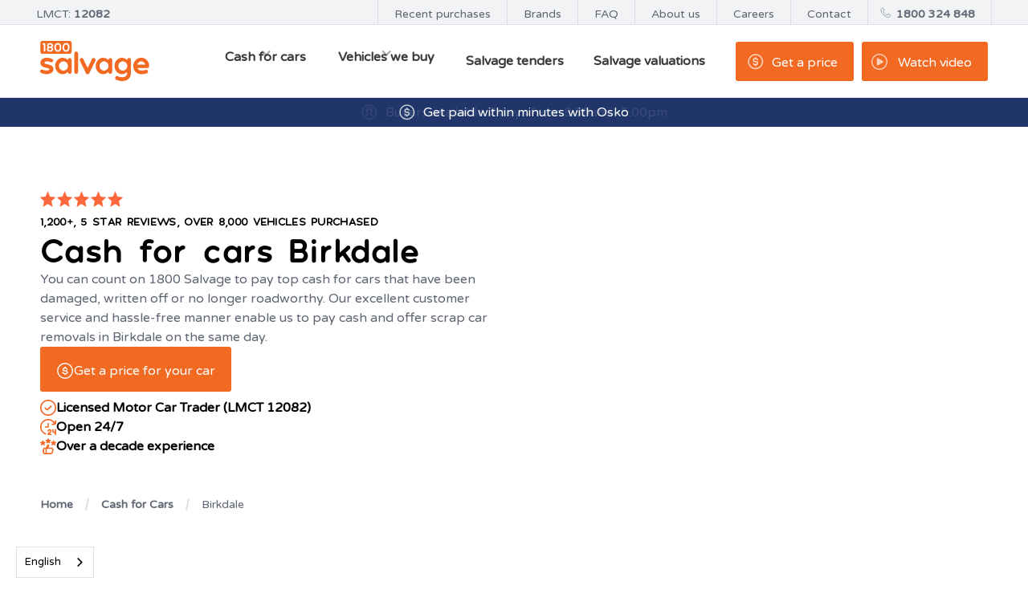

--- FILE ---
content_type: text/html
request_url: https://www.1800salvage.com.au/cash-for-cars/birkdale
body_size: 41213
content:
<!DOCTYPE html><!-- Last Published: Tue Oct 28 2025 00:29:05 GMT+0000 (Coordinated Universal Time) --><html data-wf-domain="www.1800salvage.com.au" data-wf-page="622688ad84a75dac9fad8f54" data-wf-site="5ecdf499680e63499d01741e" data-wf-collection="622688ad84a75dd1e6ad8f52" data-wf-item-slug="birkdale"><head><meta charset="utf-8"/><title>Cash for Cars Birkdale | 1800 Salvage | Car Removals Birkdale</title><meta content="Sell your junk or old car for instant cash with 1800 Salvage. Free paperwork handling and scrap removal included. Contact us today." name="description"/><meta content="width=device-width, initial-scale=1" name="viewport"/><link href="https://cdn.prod.website-files.com/5ecdf499680e63499d01741e/css/1800salvage.shared.7bdaed031.min.css" rel="stylesheet" type="text/css"/><link href="https://fonts.googleapis.com" rel="preconnect"/><link href="https://fonts.gstatic.com" rel="preconnect" crossorigin="anonymous"/><script src="https://ajax.googleapis.com/ajax/libs/webfont/1.6.26/webfont.js" type="text/javascript"></script><script type="text/javascript">WebFont.load({  google: {    families: ["Varela Round:400","Inconsolata:400,700"]  }});</script><script type="text/javascript">!function(o,c){var n=c.documentElement,t=" w-mod-";n.className+=t+"js",("ontouchstart"in o||o.DocumentTouch&&c instanceof DocumentTouch)&&(n.className+=t+"touch")}(window,document);</script><link href="https://cdn.prod.website-files.com/5ecdf499680e63499d01741e/5f03ddeec516a3cfddac4e85_SAL-icon-32.png" rel="shortcut icon" type="image/x-icon"/><link href="https://cdn.prod.website-files.com/5ecdf499680e63499d01741e/5f03ddf86c5ba6697043c2b0_SAL-icon-256.png" rel="apple-touch-icon"/><link href="https://www.1800salvage.com.au/cash-for-cars/birkdale" rel="canonical"/><link rel="preload" href="https://cdn.prod.website-files.com/5ecdf499680e63499d01741e/css/1800salvage.55a83b428.min.css" as="style">
<link rel="preload" href="https://cdn.prod.website-files.com/5ecdf499680e63499d01741e/js/1800salvage.schunk.4a394eb5af8156f2.js" as="script">
<link rel="preload" href="https://cdn.prod.website-files.com/5ecdf499680e63499d01741e/js/1800salvage.schunk.9464d98c55fe5858.js" as="script">
<link rel="preload" href="https://cdn.prod.website-files.com/5ecdf499680e63499d01741e/619d79b9a75d7813e9759886_PollyRounded-Regular.otf" as="font" type="font/otf" crossorigin="anonymous">
<link rel="preload" href="https://cdn.prod.website-files.com/5ecdf499680e63499d01741e/619c331ed3c9b908c6163c0f_PollyRounded-Bold.otf" as="font" type="font/otf" crossorigin="anonymous">
<link rel="preload" href="https://cdn.prod.website-files.com/5ecdf499680e63499d01741e/6729c01ad4904096b5af99de_toyota-corolla.png" as="image">

<!-- Google Tag Manager -->
<script>(function(w,d,s,l,i){w[l]=w[l]||[];w[l].push({'gtm.start':
new Date().getTime(),event:'gtm.js'});var f=d.getElementsByTagName(s)[0],
j=d.createElement(s),dl=l!='dataLayer'?'&l='+l:'';j.async=true;j.src=
'https://www.googletagmanager.com/gtm.js?id='+i+dl;f.parentNode.insertBefore(j,f);
})(window,document,'script','dataLayer','GTM-N5ZXN3C');</script>
<!-- End Google Tag Manager -->
<link rel="stylesheet" type="text/css" href="https://s3-ap-southeast-2.amazonaws.com/d360-component-library/owlCarousel.min.css">
<meta name="viewport" content="width=device-width, initial-scale=1, maximum-scale=1">
<style>
body {
    -webkit-font-smoothing: antialiased;
    -moz-osx-font-smoothing: grayscale;
}


.v2 {
    display: none;
}
</style>
<script>
  // Add in your Google Maps API key here to enable the custom map components
  // NOTE: Can only be used without WF Native Maps
  var googleMapsApiKey = 'AIzaSyCaXae66CfkvDjUx7ukcF1veeDZpw_beYc';
  
  var googleMapsScriptTag;
  var googlePlacesOptions;

  // When called, initialises Google Maps API if it hasn't already been requested
  function initGoogleMapsAPI() {
    
    if (typeof googleMapsScriptTag === 'undefined' && document.querySelector('.w-widget-map') == null){
      googleMapsScriptTag = document.createElement('script');
      googleMapsScriptTag.src = "https://maps.googleapis.com/maps/api/js?key=" + googleMapsApiKey + "&libraries=places";
	  //googleMapsScriptTag.src = "https://maps.googleapis.com/maps/api/js?key=" + googleMapsApiKey;
      
      
      googleMapsScriptTag.onload = function () {
      	initPostcodeAutocomplete(); // your function to set up the autocomplete
    };
      
	  var firstScriptTag = document.getElementsByTagName('script')[0];
	  firstScriptTag.parentNode.insertBefore(googleMapsScriptTag, firstScriptTag);
      
      googlePlacesOptions = {
        componentRestrictions: { country: "au" },
        fields: ["address_components", "name"]
      }
    }
  
  }
  
  function initPostcodeAutocomplete() {
    const inputs = [
      document.getElementById("postcode"),
      document.getElementById("postcode-footer")
    ];

    for (const input of inputs) {
      if (!input) {
        console.warn("One of the postcode inputs not found.");
        continue;
      }

      const autocomplete = new google.maps.places.Autocomplete(input, {
        fields: ["address_components"],
        strictBounds: false,
        types: ["postal_code"],
        componentRestrictions: { country: ['au'] }
      });

      autocomplete.addListener("place_changed", () => {
        const place = autocomplete.getPlace();
        let postcode = "";

        if (place && place.address_components) {
          for (const component of place.address_components) {
            if (component.types.includes("postal_code")) {
              postcode = component.long_name;
              break;
            }
          }
        }

        // Set the input value to the postcode only
        if (postcode) {
          input.value = postcode;
        }

        // If you want, update a result somewhere for the first one
        if (input.id === "postcode") {
          const resultDisplay = document.getElementById("postcode-result");
          if (resultDisplay) {
            resultDisplay.innerText = postcode ? `Postcode: ${postcode}` : "No postcode found.";
          }
        }
      });
    }
  }

  
  
  // For Google Reviews. Get the company's place id here: https://developers.google.com/places/place-id
//  var googlePlaceId = 'Ei4xMDQvNjIgQmxhemV5IFN0LCBSaWNobW9uZCBWSUMgMzEyMSwgQXVzdHJhbGlhIjkaNwowEi4KFAoSCaVp0d1QQtZqEXGb9Ot0VgQTED4qFAoSCbmcitJQQtZqEVpvsR87XnhDEgMxMDQ';
  var googlePlaceId = 'ChIJTclI6JE71moR50bRr3DQ-OU';
</script>

<meta name="google-site-verification" content="aGW2NpxStXpqbm29QMCMHMrvADET3M1fT3eJOXTCa9U" />

<!-- Local Business & Review Schema -->
<!--<script type="application/ld+json">
{
  "@context": "https://schema.org/",
  "@type": "AutoBodyShop",
  "name": "1800 Salvage",
  "address": {
    "@type": "PostalAddress",
    "postalCode": "3169",
    "streetAddress": "14 James St Clayton South VIC"
  },
  "image": "https://assets-global.website-files.com/5ecdf499680e63499d01741e/619c315f4830e0af7cf10d5c_1800_salvage_primary%20logo_orange_RGB_optimised.svg",
  "aggregateRating": {
    "@type": "AggregateRating",
    "ratingValue": "5.0",
    "ratingCount": "315",
    "reviewCount": "315"
  },
  "telephone": "1800 324 848",
  "priceRange": "$$$"
}
</script>-->
<!--Weglot Translate--> 
<script defer type="text/javascript" src="https://cdn.weglot.com/weglot.min.js"></script>
<script>
  document.addEventListener('DOMContentLoaded', function() {
    Weglot.initialize({
        api_key: 'wg_b2e01f3cdfdcac4e874fcf77cfc7fb110'
    });
  })
</script>
<!--End Weglot Translate--> 

<!-- Added for global header: Enables Finsweet CMS Static attributes used in the "Vehicles we buy" dropdown -->
<!-- [Attributes by Finsweet] CMS Static -->
<script async src="https://cdn.jsdelivr.net/npm/@finsweet/attributes-cmsstatic@1/cmsstatic.js"></script><!-- [Attributes by Finsweet] CMS Load -->
<script async src="https://cdn.jsdelivr.net/npm/@finsweet/attributes-cmsload@1/cmsload.js"></script>

<!-- [Attributes by Finsweet] CMS Slider -->
<script async src="https://cdn.jsdelivr.net/npm/@finsweet/attributes-cmsslider@1/cmsslider.js"></script>

<!-- [Attributes by Finsweet] CMS Filter -->
<script async src="https://cdn.jsdelivr.net/npm/@finsweet/attributes-cmsfilter@1/cmsfilter.js"></script>

<!-- [Attributes by Finsweet] CMS Select -->
<script async src="https://cdn.jsdelivr.net/npm/@finsweet/attributes-cmsselect@1/cmsselect.js"></script>

<!-- [Attributes by Finsweet] Custom Form Select -->
<script defer src="https://cdn.jsdelivr.net/npm/@finsweet/attributes-selectcustom@1/selectcustom.js"></script>

<noscript>
  <style>
    .c-form-selector-dropdown:hover .c-form-selector-dropdown-list {
      display: block !important;
    }

    #get-a-price {
      display: unset;
      position: unset;
    }
  </style>
</noscript></head><body><div class="page-wrapper"><header data-component-id="head2" class="c-header"><div class="code-embed w-embed w-script"><script>
// These properties correspond to a single slider class.
// Update them to change the slider's behaviour.
// Examples: https://owlcarousel2.github.io/OwlCarousel2/demos/demos.html
// Available properties: https://owlcarousel2.github.io/OwlCarousel2/docs/api-options.html
document.addEventListener("DOMContentLoaded", function(event) { 
		$('#header-usp-slider').owlCarousel({
        nav: false,
        dots: false,
        items: 1,
        loop:true,
        autoplay:true,
        autoplayTimeout:4000,
        autoplaySpeed: 1500,
        autoplayHoverPause:true,
        animateOut: 'fadeOut',
        mouseDrag: false,
        touchDrag: false
		})
});

</script>

<style>
/* Override default dot styling here */
#header-usp-slider.owl-carousel {
		padding: 6px 5px;
}

#header-usp-slider .owl-stage-outer {
		overflow: hidden;
}
</style>

<style>
* {
	-webkit-font-smoothing: antialiased;
	-moz-osx-font-smoothing: grayscale;
}
.c-header__dropdown-toggle-link,
.c-header__dropdown-toggle {
	color: inherit;
}
</style></div><div class="c-header__row bg-light bb-neutral"><div class="c-container"><div class="c-header-3-flex-b"><div class="header-3-flex-b__licence-number">LMCT: <strong>12082</strong></div><div class="header-3-flex-b__link-wrapper"><a href="/recent-purchases" class="c-header__nav-link is--secondary d-none">Recent purchases</a><a href="/recent-purchases" class="c-header__nav-link is--secondary">Recent purchases</a><a href="/brands" class="c-header__nav-link is--secondary">Brands</a><a href="/faq" class="c-header__nav-link is--secondary">FAQ</a><a href="/about" class="c-header__nav-link is--secondary">About us</a><a href="/careers" class="c-header__nav-link is--secondary">Careers</a><a href="/contact" class="c-header__nav-link is--secondary">Contact</a><a href="tel:+18007258243" class="c-header__nav-link is--secondary is--phone is--sell-only">+1 800 725 8243</a></div></div></div></div><div class="c-header__row"><div data-collapse="medium" data-animation="default" data-duration="400" data-easing="ease" data-easing2="ease" role="banner" class="c-header__navbar w-nav"><div class="c-container"><div class="c-header-2-flex"><nav role="navigation" class="c-header-2__mobile-nav w-nav-menu"><div data-hover="false" data-delay="0" class="dropdown-mobile-menu w-dropdown"><div class="mobile-dropdown-toggle w-dropdown-toggle"><div class="mobile-dropdown-icon w-icon-dropdown-toggle"></div><a href="/sell-salvage-vehicle" class="dropdown-menu-main-link">Sell</a></div><nav class="mobile-dropdown-wrapper w-dropdown-list"><a href="/cash-for-boats" class="mobile-dropdown-menu-item w-inline-block"><div>Boats</div></a><a href="/cash-for-camper-trailers" class="mobile-dropdown-menu-item w-inline-block"><div>Camper trailers</div></a><a href="/cash-for-caravans" class="mobile-dropdown-menu-item w-inline-block"><div>Caravans &amp; RVs</div></a><a href="/sell-salvage-vehicle/cars" class="mobile-dropdown-menu-item w-inline-block"><div>Cars</div></a><a href="/sell-salvage-vehicle/classic" class="mobile-dropdown-menu-item w-inline-block"><div>Classic</div></a><a href="/sell-salvage-vehicle/electric" class="mobile-dropdown-menu-item w-inline-block"><div>Electric</div></a><a href="/sell-salvage-vehicle/machinery" class="mobile-dropdown-menu-item w-inline-block"><div>Machinery</div></a><a href="/cash-for-motorcycles" class="mobile-dropdown-menu-item w-inline-block"><div>Motorbikes</div></a><a href="/sell-salvage-vehicle/prestige" class="mobile-dropdown-menu-item w-inline-block"><div>Prestige</div></a><a href="/cash-for-trucks" class="mobile-dropdown-menu-item w-inline-block"><div>Trucks</div></a><a href="/cash-for-utes" class="mobile-dropdown-menu-item w-inline-block"><div>Utes</div></a><a href="/cash-for-vans" class="mobile-dropdown-menu-item w-inline-block"><div>Vans</div></a></nav></div><div data-hover="false" data-delay="0" class="dropdown-mobile-menu w-dropdown"><div class="mobile-dropdown-toggle w-dropdown-toggle"><div class="mobile-dropdown-icon w-icon-dropdown-toggle"></div><a href="/cash-for-cars" class="dropdown-menu-main-link">Cash for cars</a></div><nav class="mobile-dropdown-wrapper w-dropdown-list"><div class="w-dyn-list"><div role="list" class="w-dyn-items"><div role="listitem" class="w-dyn-item"><a href="/cash-for-cars/brisbane" class="mobile-dropdown-menu-item w-inline-block"><div>Brisbane</div></a></div><div role="listitem" class="w-dyn-item"><a href="/cash-for-cars/melbourne" class="mobile-dropdown-menu-item w-inline-block"><div>Melbourne</div></a></div><div role="listitem" class="w-dyn-item"><a href="/cash-for-cars/adelaide" class="mobile-dropdown-menu-item w-inline-block"><div>Adelaide</div></a></div><div role="listitem" class="w-dyn-item"><a href="/cash-for-cars/sydney" class="mobile-dropdown-menu-item w-inline-block"><div>Sydney</div></a></div><div role="listitem" class="w-dyn-item"><a href="/cash-for-cars/perth" class="mobile-dropdown-menu-item w-inline-block"><div>Perth</div></a></div><div role="listitem" class="w-dyn-item"><a href="/cash-for-cars/hobart" class="mobile-dropdown-menu-item w-inline-block"><div>Hobart</div></a></div><div role="listitem" class="w-dyn-item"><a href="/cash-for-cars/canberra" class="mobile-dropdown-menu-item w-inline-block"><div>Canberra</div></a></div><div role="listitem" class="w-dyn-item"><a href="/cash-for-cars/darwin" class="mobile-dropdown-menu-item w-inline-block"><div>Darwin</div></a></div><div role="listitem" class="w-dyn-item"><a href="/cash-for-cars/ballarat" class="mobile-dropdown-menu-item w-inline-block"><div>Ballarat</div></a></div><div role="listitem" class="w-dyn-item"><a href="/cash-for-cars/barwon" class="mobile-dropdown-menu-item w-inline-block"><div>Barwon</div></a></div><div role="listitem" class="w-dyn-item"><a href="/cash-for-cars/bendigo" class="mobile-dropdown-menu-item w-inline-block"><div>Bendigo</div></a></div><div role="listitem" class="w-dyn-item"><a href="/cash-for-cars/geelong" class="mobile-dropdown-menu-item w-inline-block"><div>Geelong</div></a></div><div role="listitem" class="w-dyn-item"><a href="/cash-for-cars/gippsland" class="mobile-dropdown-menu-item w-inline-block"><div>Gippsland</div></a></div><div role="listitem" class="w-dyn-item"><a href="/cash-for-cars/grampians" class="mobile-dropdown-menu-item w-inline-block"><div>Grampians</div></a></div><div role="listitem" class="w-dyn-item"><a href="/cash-for-cars/horsham" class="mobile-dropdown-menu-item w-inline-block"><div>Horsham</div></a></div><div role="listitem" class="w-dyn-item"><a href="/cash-for-cars/hume" class="mobile-dropdown-menu-item w-inline-block"><div>Hume</div></a></div><div role="listitem" class="w-dyn-item"><a href="/cash-for-cars/latrobe" class="mobile-dropdown-menu-item w-inline-block"><div>Latrobe</div></a></div><div role="listitem" class="w-dyn-item"><a href="/cash-for-cars/shepparton" class="mobile-dropdown-menu-item w-inline-block"><div>Shepparton</div></a></div><div role="listitem" class="w-dyn-item"><a href="/cash-for-cars/wangaratta" class="mobile-dropdown-menu-item w-inline-block"><div>Wangaratta</div></a></div><div role="listitem" class="w-dyn-item"><a href="/cash-for-cars/warrnambool" class="mobile-dropdown-menu-item w-inline-block"><div>Warrnambool</div></a></div><div role="listitem" class="w-dyn-item"><a href="/cash-for-cars/wodonga" class="mobile-dropdown-menu-item w-inline-block"><div>Wodonga</div></a></div><div role="listitem" class="w-dyn-item"><a href="/cash-for-cars/old" class="mobile-dropdown-menu-item w-inline-block"><div>Old</div></a></div><div role="listitem" class="w-dyn-item"><a href="/cash-for-cars/junk" class="mobile-dropdown-menu-item w-inline-block"><div>Junk</div></a></div><div role="listitem" class="w-dyn-item"><a href="/cash-for-cars/damaged" class="mobile-dropdown-menu-item w-inline-block"><div>Damaged</div></a></div><div role="listitem" class="w-dyn-item"><a href="/cash-for-cars/broken" class="mobile-dropdown-menu-item w-inline-block"><div>Broken</div></a></div><div role="listitem" class="w-dyn-item"><a href="/cash-for-cars/scrap" class="mobile-dropdown-menu-item w-inline-block"><div>Scrap</div></a></div><div role="listitem" class="w-dyn-item"><a href="/cash-for-cars/unwanted" class="mobile-dropdown-menu-item w-inline-block"><div>Unwanted</div></a></div><div role="listitem" class="w-dyn-item"><a href="/cash-for-cars/wrecked" class="mobile-dropdown-menu-item w-inline-block"><div>Wrecked</div></a></div><div role="listitem" class="w-dyn-item"><a href="/cash-for-cars/ardeer" class="mobile-dropdown-menu-item w-inline-block"><div>Ardeer</div></a></div><div role="listitem" class="w-dyn-item"><a href="/cash-for-cars/balwyn" class="mobile-dropdown-menu-item w-inline-block"><div>Balwyn</div></a></div><div role="listitem" class="w-dyn-item"><a href="/cash-for-cars/bangholme" class="mobile-dropdown-menu-item w-inline-block"><div>Bangholme</div></a></div><div role="listitem" class="w-dyn-item"><a href="/cash-for-cars/braybrook" class="mobile-dropdown-menu-item w-inline-block"><div>Braybrook</div></a></div><div role="listitem" class="w-dyn-item"><a href="/cash-for-cars/bundoora" class="mobile-dropdown-menu-item w-inline-block"><div>Bundoora</div></a></div><div role="listitem" class="w-dyn-item"><a href="/cash-for-cars/campbellfield" class="mobile-dropdown-menu-item w-inline-block"><div>Campbellfield</div></a></div><div role="listitem" class="w-dyn-item"><a href="/cash-for-cars/craigieburn" class="mobile-dropdown-menu-item w-inline-block"><div>Craigieburn</div></a></div><div role="listitem" class="w-dyn-item"><a href="/cash-for-cars/cranbourne" class="mobile-dropdown-menu-item w-inline-block"><div>Cranbourne</div></a></div><div role="listitem" class="w-dyn-item"><a href="/cash-for-cars/dandenong" class="mobile-dropdown-menu-item w-inline-block"><div>Dandenong</div></a></div><div role="listitem" class="w-dyn-item"><a href="/cash-for-cars/ferntree-gully" class="mobile-dropdown-menu-item w-inline-block"><div>Ferntree Gully</div></a></div><div role="listitem" class="w-dyn-item"><a href="/cash-for-cars/footscray" class="mobile-dropdown-menu-item w-inline-block"><div>Footscray</div></a></div><div role="listitem" class="w-dyn-item"><a href="/cash-for-cars/frankston" class="mobile-dropdown-menu-item w-inline-block"><div>Frankston</div></a></div><div role="listitem" class="w-dyn-item"><a href="/cash-for-cars/hoppers-crossing" class="mobile-dropdown-menu-item w-inline-block"><div>Hoppers Crossing</div></a></div><div role="listitem" class="w-dyn-item"><a href="/cash-for-cars/keysborough" class="mobile-dropdown-menu-item w-inline-block"><div>Keysborough</div></a></div><div role="listitem" class="w-dyn-item"><a href="/cash-for-cars/lilydale" class="mobile-dropdown-menu-item w-inline-block"><div>Lilydale</div></a></div><div role="listitem" class="w-dyn-item"><a href="/cash-for-cars/moorabbin" class="mobile-dropdown-menu-item w-inline-block"><div>Moorabbin</div></a></div><div role="listitem" class="w-dyn-item"><a href="/cash-for-cars/mornington-peninsula" class="mobile-dropdown-menu-item w-inline-block"><div>Mornington</div></a></div><div role="listitem" class="w-dyn-item"><a href="/cash-for-cars/narre-warren" class="mobile-dropdown-menu-item w-inline-block"><div>Narre Warren</div></a></div><div role="listitem" class="w-dyn-item"><a href="/cash-for-cars/pakenham" class="mobile-dropdown-menu-item w-inline-block"><div>Pakenham</div></a></div><div role="listitem" class="w-dyn-item"><a href="/cash-for-cars/point-cook" class="mobile-dropdown-menu-item w-inline-block"><div>Point Cook</div></a></div><div role="listitem" class="w-dyn-item"><a href="/cash-for-cars/rosebud" class="mobile-dropdown-menu-item w-inline-block"><div>Rosebud</div></a></div><div role="listitem" class="w-dyn-item"><a href="/cash-for-cars/springvale" class="mobile-dropdown-menu-item w-inline-block"><div>Springvale</div></a></div><div role="listitem" class="w-dyn-item"><a href="/cash-for-cars/tarneit" class="mobile-dropdown-menu-item w-inline-block"><div>Tarneit</div></a></div><div role="listitem" class="w-dyn-item"><a href="/cash-for-cars/thomastown" class="mobile-dropdown-menu-item w-inline-block"><div>Thomastown</div></a></div><div role="listitem" class="w-dyn-item"><a href="/cash-for-cars/traralgon" class="mobile-dropdown-menu-item w-inline-block"><div>Traralgon</div></a></div><div role="listitem" class="w-dyn-item"><a href="/cash-for-cars/tullamarine" class="mobile-dropdown-menu-item w-inline-block"><div>Tullamarine</div></a></div><div role="listitem" class="w-dyn-item"><a href="/cash-for-cars/warragul" class="mobile-dropdown-menu-item w-inline-block"><div>Warragul</div></a></div><div role="listitem" class="w-dyn-item"><a href="/cash-for-cars/werribee" class="mobile-dropdown-menu-item w-inline-block"><div>Werribee</div></a></div><div role="listitem" class="w-dyn-item"><a href="/cash-for-cars/melton" class="mobile-dropdown-menu-item w-inline-block"><div>Melton</div></a></div><div role="listitem" class="w-dyn-item"><a href="/cash-for-cars/echuca" class="mobile-dropdown-menu-item w-inline-block"><div>Echuca</div></a></div><div role="listitem" class="w-dyn-item"><a href="/cash-for-cars/mansfield" class="mobile-dropdown-menu-item w-inline-block"><div>Mansfield</div></a></div><div role="listitem" class="w-dyn-item"><a href="/cash-for-cars/moe" class="mobile-dropdown-menu-item w-inline-block"><div>Moe</div></a></div><div role="listitem" class="w-dyn-item"><a href="/cash-for-cars/drouin" class="mobile-dropdown-menu-item w-inline-block"><div>Drouin</div></a></div><div role="listitem" class="w-dyn-item"><a href="/cash-for-cars/morwell" class="mobile-dropdown-menu-item w-inline-block"><div>Morwell</div></a></div><div role="listitem" class="w-dyn-item"><a href="/cash-for-cars/bairnsdale" class="mobile-dropdown-menu-item w-inline-block"><div>Bairnsdale</div></a></div><div role="listitem" class="w-dyn-item"><a href="/cash-for-cars/phillip-island" class="mobile-dropdown-menu-item w-inline-block"><div>Phillip Island</div></a></div><div role="listitem" class="w-dyn-item"><a href="/cash-for-cars/inverloch" class="mobile-dropdown-menu-item w-inline-block"><div>Inverloch</div></a></div><div role="listitem" class="w-dyn-item"><a href="/cash-for-cars/wonthaggi" class="mobile-dropdown-menu-item w-inline-block"><div>Wonthaggi</div></a></div><div role="listitem" class="w-dyn-item"><a href="/cash-for-cars/torquay" class="mobile-dropdown-menu-item w-inline-block"><div>Torquay</div></a></div><div role="listitem" class="w-dyn-item"><a href="/cash-for-cars/gold-coast" class="mobile-dropdown-menu-item w-inline-block"><div>Gold Coast</div></a></div><div role="listitem" class="w-dyn-item"><a href="/cash-for-cars/burleigh-heads" class="mobile-dropdown-menu-item w-inline-block"><div>Burleigh Heads</div></a></div><div role="listitem" class="w-dyn-item"><a href="/cash-for-cars/tweed-heads" class="mobile-dropdown-menu-item w-inline-block"><div>Tweed Heads</div></a></div><div role="listitem" class="w-dyn-item"><a href="/cash-for-cars/caloundra" class="mobile-dropdown-menu-item w-inline-block"><div>Caloundra</div></a></div><div role="listitem" class="w-dyn-item"><a href="/cash-for-cars/sunshine-coast" class="mobile-dropdown-menu-item w-inline-block"><div>Sunshine Coast</div></a></div><div role="listitem" class="w-dyn-item"><a href="/cash-for-cars/ipswich" class="mobile-dropdown-menu-item w-inline-block"><div>Ipswich</div></a></div><div role="listitem" class="w-dyn-item"><a href="/cash-for-cars/toowoomba" class="mobile-dropdown-menu-item w-inline-block"><div>Toowoomba</div></a></div><div role="listitem" class="w-dyn-item"><a href="/cash-for-cars/caboolture" class="mobile-dropdown-menu-item w-inline-block"><div>Caboolture</div></a></div><div role="listitem" class="w-dyn-item"><a href="/cash-for-cars/noosa-heads" class="mobile-dropdown-menu-item w-inline-block"><div>Noosa Heads</div></a></div><div role="listitem" class="w-dyn-item"><a href="/cash-for-cars/warwick" class="mobile-dropdown-menu-item w-inline-block"><div>Warwick</div></a></div><div role="listitem" class="w-dyn-item"><a href="/cash-for-cars/gympie" class="mobile-dropdown-menu-item w-inline-block"><div>Gympie</div></a></div><div role="listitem" class="w-dyn-item"><a href="/cash-for-cars/batemans-bay" class="mobile-dropdown-menu-item w-inline-block"><div>Batemans Bay</div></a></div><div role="listitem" class="w-dyn-item"><a href="/cash-for-cars/byron-bay" class="mobile-dropdown-menu-item w-inline-block"><div>Byron Bay</div></a></div><div role="listitem" class="w-dyn-item"><a href="/cash-for-cars/campbelltown" class="mobile-dropdown-menu-item w-inline-block"><div>Campbelltown</div></a></div><div role="listitem" class="w-dyn-item"><a href="/cash-for-cars/central-coast" class="mobile-dropdown-menu-item w-inline-block"><div>Central Coast</div></a></div><div role="listitem" class="w-dyn-item"><a href="/cash-for-cars/coffs-harbour" class="mobile-dropdown-menu-item w-inline-block"><div>Coffs Harbour</div></a></div><div role="listitem" class="w-dyn-item"><a href="/cash-for-cars/gosford" class="mobile-dropdown-menu-item w-inline-block"><div>Gosford</div></a></div><div role="listitem" class="w-dyn-item"><a href="/cash-for-cars/goulburn" class="mobile-dropdown-menu-item w-inline-block"><div>Goulburn</div></a></div><div role="listitem" class="w-dyn-item"><a href="/cash-for-cars/grafton" class="mobile-dropdown-menu-item w-inline-block"><div>Grafton</div></a></div><div role="listitem" class="w-dyn-item"><a href="/cash-for-cars/maitland" class="mobile-dropdown-menu-item w-inline-block"><div>Maitland</div></a></div><div role="listitem" class="w-dyn-item"><a href="/cash-for-cars/newcastle" class="mobile-dropdown-menu-item w-inline-block"><div>Newcastle</div></a></div><div role="listitem" class="w-dyn-item"><a href="/cash-for-cars/paramatta" class="mobile-dropdown-menu-item w-inline-block"><div>Parramatta</div></a></div><div role="listitem" class="w-dyn-item"><a href="/cash-for-cars/penrith" class="mobile-dropdown-menu-item w-inline-block"><div>Penrith</div></a></div><div role="listitem" class="w-dyn-item"><a href="/cash-for-cars/port-macquarie" class="mobile-dropdown-menu-item w-inline-block"><div>Port Macquarie</div></a></div><div role="listitem" class="w-dyn-item"><a href="/cash-for-cars/wagga-wagga" class="mobile-dropdown-menu-item w-inline-block"><div>Wagga Wagga</div></a></div><div role="listitem" class="w-dyn-item"><a href="/cash-for-cars/wollongong" class="mobile-dropdown-menu-item w-inline-block"><div>Wollongong</div></a></div><div role="listitem" class="w-dyn-item"><a href="/cash-for-cars/wyong" class="mobile-dropdown-menu-item w-inline-block"><div>Wyong</div></a></div><div role="listitem" class="w-dyn-item"><a href="/cash-for-cars/camperdown" class="mobile-dropdown-menu-item w-inline-block"><div>Camperdown</div></a></div><div role="listitem" class="w-dyn-item"><a href="/cash-for-cars/petersham" class="mobile-dropdown-menu-item w-inline-block"><div>Petersham</div></a></div><div role="listitem" class="w-dyn-item"><a href="/cash-for-cars/stanmore" class="mobile-dropdown-menu-item w-inline-block"><div>Stanmore</div></a></div><div role="listitem" class="w-dyn-item"><a href="/cash-for-cars/five-docks" class="mobile-dropdown-menu-item w-inline-block"><div>Five Docks</div></a></div><div role="listitem" class="w-dyn-item"><a href="/cash-for-cars/haberfield" class="mobile-dropdown-menu-item w-inline-block"><div>Haberfield</div></a></div><div role="listitem" class="w-dyn-item"><a href="/cash-for-cars/balmain" class="mobile-dropdown-menu-item w-inline-block"><div>Balmain</div></a></div></div></div></nav></div><a href="/salvage-car-tenders" class="c-header__mobile-nav-link w-nav-link">Salvage tenders</a><a href="/salvage-valuations" class="c-header__mobile-nav-link w-nav-link">Salvage valuations</a><a href="/recent-purchases" class="c-header__mobile-nav-link w-nav-link">Recent purchases</a><a href="/brands" class="c-header__mobile-nav-link w-nav-link">Brands</a><a href="/information-centre" class="c-header__mobile-nav-link w-nav-link">Information centre</a><a href="/about" class="c-header__mobile-nav-link w-nav-link">About</a><a href="/careers" class="c-header__mobile-nav-link w-nav-link">Careers</a><a href="/contact" class="c-header__mobile-nav-link w-nav-link">Contact</a></nav><div class="c-header-2-flex__logo-col"><a href="/" class="c-header-2-flex__logo-link w-inline-block"><img src="https://cdn.prod.website-files.com/5ecdf499680e63499d01741e/619c315f4830e0af7cf10d5c_1800_salvage_primary%20logo_orange_RGB_optimised.svg" alt="" class="c-header-2-flex__logo-image"/></a></div><div class="c-header-2-flex__nav-col is--menu"><div data-hover="true" data-delay="0" class="dropdown-wrapper d-none w-dropdown"><div class="filter-dropdown-toggle w-dropdown-toggle"><a href="/cash-for-cars" class="dropdown-toggle-link">Cash for cars</a><div class="dropdown-arrow w-icon-dropdown-toggle"></div></div><nav class="dropdown-2-col w-dropdown-list"><div class="c-flex-wrapper is--gutterless"><div class="dropdown-link-column"><h4 class="dropdown-heading">By location</h4><div class="w-dyn-list"><div role="list" class="w-dyn-items"><div role="listitem" class="w-dyn-item"><a href="/cash-for-cars/abbotsford" class="dropdown-link dec-none w-inline-block"><div>Abbotsford</div></a></div><div role="listitem" class="w-dyn-item"><a href="/cash-for-cars/acacia-ridge" class="dropdown-link dec-none w-inline-block"><div>Acacia Ridge</div></a></div><div role="listitem" class="w-dyn-item"><a href="/cash-for-cars/adelaide" class="dropdown-link dec-none w-inline-block"><div>Adelaide</div></a></div><div role="listitem" class="w-dyn-item"><a href="/cash-for-cars/airlie-beach" class="dropdown-link dec-none w-inline-block"><div>Airlie Beach</div></a></div><div role="listitem" class="w-dyn-item"><a href="/cash-for-cars/airport-west" class="dropdown-link dec-none w-inline-block"><div>Airport West</div></a></div><div role="listitem" class="w-dyn-item"><a href="/cash-for-cars/albert-park" class="dropdown-link dec-none w-inline-block"><div>Albert Park</div></a></div><div role="listitem" class="w-dyn-item"><a href="/cash-for-cars/albion" class="dropdown-link dec-none w-inline-block"><div>Albion, QLD</div></a></div><div role="listitem" class="w-dyn-item"><a href="/cash-for-cars/albion-vic" class="dropdown-link dec-none w-inline-block"><div>Albion, VIC</div></a></div><div role="listitem" class="w-dyn-item"><a href="/cash-for-cars/albury" class="dropdown-link dec-none w-inline-block"><div>Albury</div></a></div><div role="listitem" class="w-dyn-item"><a href="/cash-for-cars/alderley" class="dropdown-link dec-none w-inline-block"><div>Alderley</div></a></div><div role="listitem" class="w-dyn-item"><a href="/cash-for-cars/alexandria" class="dropdown-link dec-none w-inline-block"><div>Alexandria</div></a></div><div role="listitem" class="w-dyn-item"><a href="/cash-for-cars/algester" class="dropdown-link dec-none w-inline-block"><div>Algester</div></a></div><div role="listitem" class="w-dyn-item"><a href="/cash-for-cars/alphington" class="dropdown-link dec-none w-inline-block"><div>Alphington</div></a></div><div role="listitem" class="w-dyn-item"><a href="/cash-for-cars/altona" class="dropdown-link dec-none w-inline-block"><div>Altona</div></a></div><div role="listitem" class="w-dyn-item"><a href="/cash-for-cars/altona-north" class="dropdown-link dec-none w-inline-block"><div>Altona North</div></a></div><div role="listitem" class="w-dyn-item"><a href="/cash-for-cars/annandale" class="dropdown-link dec-none w-inline-block"><div>Annandale</div></a></div><div role="listitem" class="w-dyn-item"><a href="/cash-for-cars/annerley" class="dropdown-link dec-none w-inline-block"><div>Annerley</div></a></div><div role="listitem" class="w-dyn-item"><a href="/cash-for-cars/ararat" class="dropdown-link dec-none w-inline-block"><div>Ararat</div></a></div><div role="listitem" class="w-dyn-item"><a href="/cash-for-cars/archerfield" class="dropdown-link dec-none w-inline-block"><div>Archerfield</div></a></div><div role="listitem" class="w-dyn-item"><a href="/cash-for-cars/ardeer" class="dropdown-link dec-none w-inline-block"><div>Ardeer</div></a></div><div role="listitem" class="w-dyn-item"><a href="/cash-for-cars/armadale" class="dropdown-link dec-none w-inline-block"><div>Armadale</div></a></div><div role="listitem" class="w-dyn-item"><a href="/cash-for-cars/armidale" class="dropdown-link dec-none w-inline-block"><div>Armidale</div></a></div><div role="listitem" class="w-dyn-item"><a href="/cash-for-cars/artarmon" class="dropdown-link dec-none w-inline-block"><div>Artarmon</div></a></div><div role="listitem" class="w-dyn-item"><a href="/cash-for-cars/ascot" class="dropdown-link dec-none w-inline-block"><div>Ascot</div></a></div><div role="listitem" class="w-dyn-item"><a href="/cash-for-cars/ascot-vale" class="dropdown-link dec-none w-inline-block"><div>Ascot Vale</div></a></div><div role="listitem" class="w-dyn-item"><a href="/cash-for-cars/ashburton" class="dropdown-link dec-none w-inline-block"><div>Ashburton</div></a></div><div role="listitem" class="w-dyn-item"><a href="/cash-for-cars/ashfield" class="dropdown-link dec-none w-inline-block"><div>Ashfield</div></a></div><div role="listitem" class="w-dyn-item"><a href="/cash-for-cars/ashgrove" class="dropdown-link dec-none w-inline-block"><div>Ashgrove</div></a></div><div role="listitem" class="w-dyn-item"><a href="/cash-for-cars/ashwood" class="dropdown-link dec-none w-inline-block"><div>Ashwood</div></a></div><div role="listitem" class="w-dyn-item"><a href="/cash-for-cars/aspley" class="dropdown-link dec-none w-inline-block"><div>Aspley</div></a></div><div role="listitem" class="w-dyn-item"><a href="/cash-for-cars/attwood" class="dropdown-link dec-none w-inline-block"><div>Attwood</div></a></div><div role="listitem" class="w-dyn-item"><a href="/cash-for-cars/auburn-nsw" class="dropdown-link dec-none w-inline-block"><div>Auburn</div></a></div><div role="listitem" class="w-dyn-item"><a href="/cash-for-cars/auchenflower" class="dropdown-link dec-none w-inline-block"><div>Auchenflower</div></a></div><div role="listitem" class="w-dyn-item"><a href="/cash-for-cars/aurora" class="dropdown-link dec-none w-inline-block"><div>Aurora</div></a></div><div role="listitem" class="w-dyn-item"><a href="/cash-for-cars/avalon" class="dropdown-link dec-none w-inline-block"><div>Avalon</div></a></div><div role="listitem" class="w-dyn-item"><a href="/cash-for-cars/avondale-heights" class="dropdown-link dec-none w-inline-block"><div>Avondale Heights</div></a></div><div role="listitem" class="w-dyn-item"><a href="/cash-for-cars/bairnsdale" class="dropdown-link dec-none w-inline-block"><div>Bairnsdale</div></a></div><div role="listitem" class="w-dyn-item"><a href="/cash-for-cars/balaclava" class="dropdown-link dec-none w-inline-block"><div>Balaclava</div></a></div><div role="listitem" class="w-dyn-item"><a href="/cash-for-cars/balaklava" class="dropdown-link dec-none w-inline-block"><div>Balaklava</div></a></div><div role="listitem" class="w-dyn-item"><a href="/cash-for-cars/bald-hills" class="dropdown-link dec-none w-inline-block"><div>Bald Hills</div></a></div><div role="listitem" class="w-dyn-item"><a href="/cash-for-cars/balgowlah" class="dropdown-link dec-none w-inline-block"><div>Balgowlah</div></a></div><div role="listitem" class="w-dyn-item"><a href="/cash-for-cars/ballarat" class="dropdown-link dec-none w-inline-block"><div>Ballarat</div></a></div><div role="listitem" class="w-dyn-item"><a href="/cash-for-cars/ballina" class="dropdown-link dec-none w-inline-block"><div>Ballina</div></a></div><div role="listitem" class="w-dyn-item"><a href="/cash-for-cars/balmain" class="dropdown-link dec-none w-inline-block"><div>Balmain</div></a></div><div role="listitem" class="w-dyn-item"><a href="/cash-for-cars/balmoral" class="dropdown-link dec-none w-inline-block"><div>Balmoral</div></a></div><div role="listitem" class="w-dyn-item"><a href="/cash-for-cars/balwyn" class="dropdown-link dec-none w-inline-block"><div>Balwyn</div></a></div><div role="listitem" class="w-dyn-item"><a href="/cash-for-cars/bangholme" class="dropdown-link dec-none w-inline-block"><div>Bangholme</div></a></div><div role="listitem" class="w-dyn-item"><a href="/cash-for-cars/banksia" class="dropdown-link dec-none w-inline-block"><div>Banksia</div></a></div><div role="listitem" class="w-dyn-item"><a href="/cash-for-cars/banyo" class="dropdown-link dec-none w-inline-block"><div>Banyo</div></a></div><div role="listitem" class="w-dyn-item"><a href="/cash-for-cars/bardon" class="dropdown-link dec-none w-inline-block"><div>Bardon</div></a></div><div role="listitem" class="w-dyn-item"><a href="/cash-for-cars/barwon" class="dropdown-link dec-none w-inline-block"><div>Barwon</div></a></div><div role="listitem" class="w-dyn-item"><a href="/cash-for-cars/batemans-bay" class="dropdown-link dec-none w-inline-block"><div>Batemans Bay</div></a></div><div role="listitem" class="w-dyn-item"><a href="/cash-for-cars/bathurst" class="dropdown-link dec-none w-inline-block"><div>Bathurst</div></a></div><div role="listitem" class="w-dyn-item"><a href="/cash-for-cars/bayswater" class="dropdown-link dec-none w-inline-block"><div>Bayswater</div></a></div><div role="listitem" class="w-dyn-item"><a href="/cash-for-cars/bayview-nsw" class="dropdown-link dec-none w-inline-block"><div>Bayview, NSW</div></a></div><div role="listitem" class="w-dyn-item"><a href="/cash-for-cars/bayview" class="dropdown-link dec-none w-inline-block"><div>Bayview, VIC</div></a></div><div role="listitem" class="w-dyn-item"><a href="/cash-for-cars/beaconsfield" class="dropdown-link dec-none w-inline-block"><div>Beaconsfield</div></a></div><div role="listitem" class="w-dyn-item"><a href="/cash-for-cars/beecroft" class="dropdown-link dec-none w-inline-block"><div>Beecroft</div></a></div><div role="listitem" class="w-dyn-item"><a href="/cash-for-cars/bega" class="dropdown-link dec-none w-inline-block"><div>Bega</div></a></div><div role="listitem" class="w-dyn-item"><a href="/cash-for-cars/bellbowrie" class="dropdown-link dec-none w-inline-block"><div>Bellbowrie</div></a></div><div role="listitem" class="w-dyn-item"><a href="/cash-for-cars/bellevue" class="dropdown-link dec-none w-inline-block"><div>Bellevue</div></a></div><div role="listitem" class="w-dyn-item"><a href="/cash-for-cars/bellevue-hill" class="dropdown-link dec-none w-inline-block"><div>Bellevue Hill</div></a></div><div role="listitem" class="w-dyn-item"><a href="/cash-for-cars/bellmere" class="dropdown-link dec-none w-inline-block"><div>Bellmere</div></a></div><div role="listitem" class="w-dyn-item"><a href="/cash-for-cars/belmont" class="dropdown-link dec-none w-inline-block"><div>Belmont</div></a></div><div role="listitem" class="w-dyn-item"><a href="/cash-for-cars/belrose" class="dropdown-link dec-none w-inline-block"><div>Belrose</div></a></div><div role="listitem" class="w-dyn-item"><a href="/cash-for-cars/benalla" class="dropdown-link dec-none w-inline-block"><div>Benalla</div></a></div><div role="listitem" class="w-dyn-item"><a href="/cash-for-cars/bendigo" class="dropdown-link dec-none w-inline-block"><div>Bendigo</div></a></div><div role="listitem" class="w-dyn-item"><a href="/cash-for-cars/bentleigh" class="dropdown-link dec-none w-inline-block"><div>Bentleigh</div></a></div><div role="listitem" class="w-dyn-item"><a href="/cash-for-cars/bentleigh-east" class="dropdown-link dec-none w-inline-block"><div>Bentleigh East</div></a></div><div role="listitem" class="w-dyn-item"><a href="/cash-for-cars/berowra-waters" class="dropdown-link dec-none w-inline-block"><div>Berowra Waters</div></a></div><div role="listitem" class="w-dyn-item"><a href="/cash-for-cars/berri" class="dropdown-link dec-none w-inline-block"><div>Berri</div></a></div><div role="listitem" class="w-dyn-item"><a href="/cash-for-cars/berrinba" class="dropdown-link dec-none w-inline-block"><div>Berrinba</div></a></div><div role="listitem" class="w-dyn-item"><a href="/cash-for-cars/berwick" class="dropdown-link dec-none w-inline-block"><div>Berwick</div></a></div><div role="listitem" class="w-dyn-item"><a href="/cash-for-cars/bicheno" class="dropdown-link dec-none w-inline-block"><div>Bicheno</div></a></div><div role="listitem" class="w-dyn-item"><a href="/cash-for-cars/biloela" class="dropdown-link dec-none w-inline-block"><div>Biloela</div></a></div><div role="listitem" class="w-dyn-item"><a href="/cash-for-cars/birkdale" aria-current="page" class="dropdown-link dec-none w-inline-block w--current"><div>Birkdale</div></a></div><div role="listitem" class="w-dyn-item"><a href="/cash-for-cars/blackburn" class="dropdown-link dec-none w-inline-block"><div>Blackburn</div></a></div><div role="listitem" class="w-dyn-item"><a href="/cash-for-cars/blacksoil" class="dropdown-link dec-none w-inline-block"><div>Blacksoil</div></a></div><div role="listitem" class="w-dyn-item"><a href="/cash-for-cars/blacktown" class="dropdown-link dec-none w-inline-block"><div>Blacktown</div></a></div><div role="listitem" class="w-dyn-item"><a href="/cash-for-cars/bondi" class="dropdown-link dec-none w-inline-block"><div>Bondi</div></a></div><div role="listitem" class="w-dyn-item"><a href="/cash-for-cars/bondi-junction" class="dropdown-link dec-none w-inline-block"><div>Bondi Junction</div></a></div><div role="listitem" class="w-dyn-item"><a href="/cash-for-cars/boondall" class="dropdown-link dec-none w-inline-block"><div>Boondall</div></a></div><div role="listitem" class="w-dyn-item"><a href="/cash-for-cars/booval" class="dropdown-link dec-none w-inline-block"><div>Booval</div></a></div><div role="listitem" class="w-dyn-item"><a href="/cash-for-cars/bordertown" class="dropdown-link dec-none w-inline-block"><div>Bordertown</div></a></div><div role="listitem" class="w-dyn-item"><a href="/cash-for-cars/boronia-heights" class="dropdown-link dec-none w-inline-block"><div>Boronia Heights</div></a></div><div role="listitem" class="w-dyn-item"><a href="/cash-for-cars/botany" class="dropdown-link dec-none w-inline-block"><div>Botany</div></a></div><div role="listitem" class="w-dyn-item"><a href="/cash-for-cars/bothwell" class="dropdown-link dec-none w-inline-block"><div>Bothwell</div></a></div><div role="listitem" class="w-dyn-item"><a href="/cash-for-cars/bowen" class="dropdown-link dec-none w-inline-block"><div>Bowen</div></a></div><div role="listitem" class="w-dyn-item"><a href="/cash-for-cars/bowen-hills" class="dropdown-link dec-none w-inline-block"><div>Bowen Hills</div></a></div><div role="listitem" class="w-dyn-item"><a href="/cash-for-cars/box-hill" class="dropdown-link dec-none w-inline-block"><div>Box Hill</div></a></div><div role="listitem" class="w-dyn-item"><a href="/cash-for-cars/box-hill-south" class="dropdown-link dec-none w-inline-block"><div>Box Hill South</div></a></div><div role="listitem" class="w-dyn-item"><a href="/cash-for-cars/bracalba" class="dropdown-link dec-none w-inline-block"><div>Bracalba</div></a></div><div role="listitem" class="w-dyn-item"><a href="/cash-for-cars/bracken-ridge" class="dropdown-link dec-none w-inline-block"><div>Bracken Ridge</div></a></div><div role="listitem" class="w-dyn-item"><a href="/cash-for-cars/bray-park" class="dropdown-link dec-none w-inline-block"><div>Bray Park</div></a></div><div role="listitem" class="w-dyn-item"><a href="/cash-for-cars/braybrook" class="dropdown-link dec-none w-inline-block"><div>Braybrook</div></a></div><div role="listitem" class="w-dyn-item"><a href="/cash-for-cars/brendale" class="dropdown-link dec-none w-inline-block"><div>Brendale</div></a></div><div role="listitem" class="w-dyn-item"><a href="/cash-for-cars/brentwood" class="dropdown-link dec-none w-inline-block"><div>Brentwood</div></a></div><div role="listitem" class="w-dyn-item"><a href="/cash-for-cars/briar-hill" class="dropdown-link dec-none w-inline-block"><div>Briar Hill</div></a></div><div role="listitem" class="w-dyn-item"><a href="/cash-for-cars/bridgeman-downs" class="dropdown-link dec-none w-inline-block"><div>Bridgeman Downs</div></a></div><div role="listitem" class="w-dyn-item"><a href="/cash-for-cars/brighton" class="dropdown-link dec-none w-inline-block"><div>Brighton</div></a></div></div></div></div><div class="dropdown-link-column"><h4 class="dropdown-heading">By car type</h4><div class="w-dyn-list"><div role="list" class="w-dyn-items"><div role="listitem" class="w-dyn-item"><a href="/cash-for-cars/wrecked" class="dropdown-link dec-none w-inline-block"><div>Wrecked</div></a></div><div role="listitem" class="w-dyn-item"><a href="/cash-for-cars/unwanted" class="dropdown-link dec-none w-inline-block"><div>Unwanted</div></a></div><div role="listitem" class="w-dyn-item"><a href="/cash-for-cars/scrap" class="dropdown-link dec-none w-inline-block"><div>Scrap</div></a></div><div role="listitem" class="w-dyn-item"><a href="/cash-for-cars/broken" class="dropdown-link dec-none w-inline-block"><div>Broken</div></a></div><div role="listitem" class="w-dyn-item"><a href="/cash-for-cars/damaged" class="dropdown-link dec-none w-inline-block"><div>Damaged</div></a></div><div role="listitem" class="w-dyn-item"><a href="/cash-for-cars/junk" class="dropdown-link dec-none w-inline-block"><div>Junk</div></a></div><div role="listitem" class="w-dyn-item"><a href="/cash-for-cars/old" class="dropdown-link dec-none w-inline-block"><div>Old</div></a></div></div></div></div></div></nav></div><div data-hover="true" data-delay="0" class="dropdown-wrapper w-dropdown"><div class="filter-dropdown-toggle w-dropdown-toggle"><a href="/cash-for-cars" class="dropdown-toggle-link">Cash for cars</a><div class="dropdown-arrow w-icon-dropdown-toggle"></div></div><nav class="dropdown-list w-dropdown-list"><div class="w-dyn-list"><div role="list" class="w-dyn-items"><div role="listitem" class="w-dyn-item"><a href="/cash-for-cars/adelaide" class="dropdown-link w-inline-block"><div>Adelaide</div></a></div><div role="listitem" class="w-dyn-item"><a href="/cash-for-cars/brisbane" class="dropdown-link w-inline-block"><div>Brisbane</div></a></div><div role="listitem" class="w-dyn-item"><a href="/cash-for-cars/canberra" class="dropdown-link w-inline-block"><div>Canberra</div></a></div><div role="listitem" class="w-dyn-item"><a href="/cash-for-cars/darwin" class="dropdown-link w-inline-block"><div>Darwin</div></a></div><div role="listitem" class="w-dyn-item"><a href="/cash-for-cars/hobart" class="dropdown-link w-inline-block"><div>Hobart</div></a></div><div role="listitem" class="w-dyn-item"><a href="/cash-for-cars/melbourne" class="dropdown-link w-inline-block"><div>Melbourne</div></a></div><div role="listitem" class="w-dyn-item"><a href="/cash-for-cars/perth" class="dropdown-link w-inline-block"><div>Perth</div></a></div><div role="listitem" class="w-dyn-item"><a href="/cash-for-cars/sydney" class="dropdown-link w-inline-block"><div>Sydney</div></a></div></div></div></nav></div><div data-hover="true" data-delay="0" class="dropdown-wrapper w-dropdown"><div class="filter-dropdown-toggle w-dropdown-toggle"><a href="/sell-salvage-vehicle" class="dropdown-toggle-link">Vehicles we buy</a><div class="dropdown-arrow w-icon-dropdown-toggle"></div></div><nav class="dropdown-list w-dropdown-list"><a href="/cash-for-boats" class="dropdown-link w-inline-block"><div>Boats</div></a><a href="/cash-for-camper-trailers" class="dropdown-link w-inline-block"><div>Camper trailers</div></a><a href="/cash-for-caravans" class="dropdown-link w-inline-block"><div>Caravans &amp; RVs</div></a><a href="/sell-salvage-vehicle/cars" class="dropdown-link w-inline-block"><div>Cars</div></a><a href="/sell-salvage-vehicle/classic" class="dropdown-link w-inline-block"><div>Classic</div></a><a href="/sell-salvage-vehicle/electric" class="dropdown-link w-inline-block"><div>Electric</div></a><a href="/sell-salvage-vehicle/machinery" class="dropdown-link w-inline-block"><div>Machinery</div></a><a href="/cash-for-motorcycles" class="dropdown-link w-inline-block"><div>Motorbikes</div></a><a href="/sell-salvage-vehicle/prestige" class="dropdown-link w-inline-block"><div>Prestige</div></a><a href="/cash-for-trucks" class="dropdown-link w-inline-block"><div>Trucks</div></a><a href="/cash-for-utes" class="dropdown-link w-inline-block"><div>Utes</div></a><a href="/cash-for-vans" class="dropdown-link w-inline-block"><div>Vans</div></a></nav></div><a href="/salvage-car-tenders" class="c-header__nav-link d-none">Tenders &amp; valuations</a><a href="/salvage-car-tenders" class="c-header__nav-link">Salvage tenders</a><a href="/salvage-valuations" class="c-header__nav-link">Salvage valuations</a></div><div class="c-header-2-flex__cta-col"><div class="header__cta-button-wrapper"><a href="#" class="button is--sell icon-cash is--modal-trigger w-button">Get a price</a><a href="#" class="button no-decoration play-icon w-inline-block w-lightbox"><div>Watch video</div><script type="application/json" class="w-json">{
  "items": [
    {
      "url": "https://youtube.com/watch?v=Mj06nREaOo0",
      "originalUrl": "https://youtube.com/watch?v=Mj06nREaOo0",
      "width": 940,
      "height": 528,
      "thumbnailUrl": "https://i.ytimg.com/vi/Mj06nREaOo0/hqdefault.jpg",
      "html": "<iframe class=\"embedly-embed\" src=\"//cdn.embedly.com/widgets/media.html?src=https%3A%2F%2Fwww.youtube.com%2Fembed%2FMj06nREaOo0%3Ffeature%3Doembed&display_name=YouTube&url=https%3A%2F%2Fwww.youtube.com%2Fwatch%3Fv%3DMj06nREaOo0&image=https%3A%2F%2Fi.ytimg.com%2Fvi%2FMj06nREaOo0%2Fhqdefault.jpg&key=96f1f04c5f4143bcb0f2e68c87d65feb&type=text%2Fhtml&schema=youtube\" width=\"940\" height=\"528\" scrolling=\"no\" title=\"YouTube embed\" frameborder=\"0\" allow=\"autoplay; fullscreen\" allowfullscreen=\"true\"></iframe>",
      "type": "video"
    }
  ],
  "group": ""
}</script></a></div></div><a href="tel:18007258243" class="c-mobile-phone-button w-inline-block"></a></div></div><div class="c-mobile-menu-button w-nav-button"><div class="menu-hamburger-icon w-icon-nav-menu"></div></div></div></div><div id="header-usp-slider" class="header-usp owl-carousel"><div class="header-usp_item"><img src="https://cdn.prod.website-files.com/5ecdf499680e63499d01741e/5ed74b1d5c2d8d3aca1c53ec_buy-button-person-icon.svg" loading="lazy" alt="Buy button person icon" class="header-usp-img"/><div class="header-usp-text">Buyers available 7 days from 8:30am - 5.00pm</div></div><div class="header-usp_item"><img src="https://cdn.prod.website-files.com/5ecdf499680e63499d01741e/5ed74902432bf5f00f08e449_sell-button-cash-icon.svg" loading="lazy" alt="sell button cash icon" class="header-usp-img"/><div class="header-usp-text">Get paid within minutes with Osko</div></div></div></header><div class="code-embed-6 w-embed">
</div><div class="code-embed-6 w-embed w-script"><script>
  document.addEventListener("DOMContentLoaded", function () {
    // Dynamic values from template variables
    const canonical_url =
          document.querySelector('link[rel="canonical"]')?.href ||
          window.location.href;
    const h1 = document.querySelector("h1")?.textContent.trim();

    if (!h1) return;

    // Exclude partner pages except Sheen Towing
    if (
      canonical_url.includes("/partner/") &&
      !canonical_url.includes("/sheen-towing")
    ) {
      return;
    }

    // Exclude cash-for-cars pages except Durack and Hume
    if (
      canonical_url.includes("/cash-for-cars/") &&
      !canonical_url.includes("/durack") &&
      !canonical_url.includes("/hume")
    ) {
      return;
    }

    const schemaData = {
      "@context": "https://schema.org",
      "@type": "WebPage",
      "@id": `${canonical_url}#WebPage`,
      url: canonical_url,
      name: h1,
      about: [
        {
          "@type": "Thing",
          name: "Car buyer",
          sameAs: "https://en.wikipedia.org/wiki/Carbuyer",
        },
        {
          "@type": "Thing",
          name: "Decrepit car",
          sameAs: "https://en.wikipedia.org/wiki/Decrepit_car",
        },
        {
          "@type": "Thing",
          name: "Salvage",
          sameAs: "https://en.wikipedia.org/wiki/Salvage",
        },
        {
          "@type": "Thing",
          name: "Vehicle recycling",
          sameAs: "https://en.wikipedia.org/wiki/Vehicle_recycling",
        },
      ],
      isPartOf: {
        "@type": "WebSite",
        "@id": "https://www.1800salvage.com.au/#WebSite",
        url: "https://www.1800salvage.com.au/",
        name: "1800 Salvage",
      },
      publisher: {
        "@type": "Organization",
        "@id": "https://www.1800salvage.com.au/#Organization",
        url: "https://www.1800salvage.com.au/",
        name: "1800 Salvage",
        sameAs: [
          "https://www.facebook.com/1800salvage/",
          "https://www.instagram.com/1800salvage/",
          "https://www.linkedin.com/company/1800-salvage/",
          "https://www.youtube.com/channel/UCp4tLctPEXi1sm16Zncw9lA",
        ],
      },
      mainEntity: {
        "@type": "Service",
        "@id": `${canonical_url}#Service`,
        url: canonical_url,
        name: h1,
      },
      hasPart: [
        {
          "@type": "FAQPage",
          "@id": `${canonical_url}#FAQPage`,
          name: "Frequently Asked Questions",
        },
      ],
      breadcrumb: {
        "@type": "BreadcrumbList",
        "@id": `${canonical_url}#BreadcrumbList`,
      },
    };

    // Remove existing webpage schema if present
    const existing = document.querySelector(
      'script[type="application/ld+json"]#webpage-schema'
    );
    if (existing) existing.remove();

    // Create and inject new script into head
    const script = document.createElement("script");
    script.type = "application/ld+json";
    script.id = "webpage-schema";
    script.textContent = JSON.stringify(schemaData, null, 2);
    document.head.appendChild(script);
  });
</script></div><div class="code-embed-6 w-embed w-script"><script>
  document.addEventListener("DOMContentLoaded", function () {
    // Dynamic values from template variables
    const canonical_url =
          document.querySelector('link[rel="canonical"]')?.href ||
          window.location.href;
    const h1 = document.querySelector("h1")?.textContent.trim();

    // Get description from c-hero container, fallback to meta description
    const description_under_h1 =
          document
    .querySelector(".c-hero .p-mb-0.mobile-text-center")
    ?.textContent.trim() ||
          document
    .querySelector(".c-hero .c-hero__intro-text p")
    ?.textContent.trim() ||
          document.querySelector('meta[name="description"]')?.content ||
          "Sell your salvage car";

    if (!h1) return;

    // Exclude cash-for-cars pages except Durack and Hume
    if (
      canonical_url.includes("/cash-for-cars/") &&
      !canonical_url.includes("/durack") &&
      !canonical_url.includes("/hume")
    ) {
      return;
    }

    const schemaData = {
      "@context": "https://schema.org",
      "@type": "Service",
      "@id": `${canonical_url}#Service`,
      name: "Sell your salvage car",
      url: canonical_url,
      description: description_under_h1,
      provider: {
        "@type": "Organization",
        "@id": "https://www.1800salvage.com.au/#Organization",
        name: "1800 Salvage",
        url: "https://www.1800salvage.com.au/",
        logo: {
          "@type": "ImageObject",
          url: "https://cdn.prod.website-files.com/5ecdf499680e63499d01741e/619c315f4830e0af7cf10d5c_1800_salvage_primary%20logo_orange_RGB_optimised.svg",
          height: "100",
          width: "100",
          name: "1800 Salvage Logo",
        },
        sameAs: [
          "https://www.facebook.com/1800salvage/",
          "https://www.instagram.com/1800salvage/",
          "https://www.linkedin.com/company/1800-salvage/",
          "https://www.youtube.com/channel/UCp4tLctPEXi1sm16Zncw9lA",
        ],
      },
      offers: {
        "@type": "Offer",
        url: canonical_url,
        priceCurrency: "AUD",
        itemOffered: {
          "@type": "Product",
          "@id": `${canonical_url}#Product`,
          name: h1,
        },
      },
      areaServed: [
        {
          "@type": "Place",
          name: "Adelaide",
          url: "https://www.1800salvage.com.au/cash-for-cars/adelaide",
          "@id":
          "https://www.1800salvage.com.au/cash-for-cars/adelaide#areaServed",
          sameAs: "https://en.wikipedia.org/wiki/Adelaide",
          description:
          "Adelaide clients can access 1800 Salvage's fast car removal and instant cash-for-cars service across the city and wider South Australia.",
        },
        {
          "@type": "Place",
          name: "Brisbane",
          url: "https://www.1800salvage.com.au/cash-for-cars/brisbane",
          "@id":
          "https://www.1800salvage.com.au/cash-for-cars/brisbane#areaServed",
          sameAs: "https://en.wikipedia.org/wiki/Brisbane",
          description:
          "Brisbane clients can arrange free vehicle removal and same-day cash offers for unwanted, damaged or unregistered cars throughout the metro region.",
        },
        {
          "@type": "Place",
          name: "Melbourne",
          url: "https://www.1800salvage.com.au/cash-for-cars/melbourne",
          "@id":
          "https://www.1800salvage.com.au/cash-for-cars/melbourne#areaServed",
          sameAs: "https://en.wikipedia.org/wiki/Melbourne",
          description:
          "Melbourne clients can take advantage of quick car removals and competitive cash-for-cars offers across all suburbs.",
        },
        {
          "@type": "Place",
          name: "Canberra",
          url: "https://www.1800salvage.com.au/cash-for-cars/canberra",
          "@id":
          "https://www.1800salvage.com.au/cash-for-cars/canberra#areaServed",
          sameAs: "https://en.wikipedia.org/wiki/Canberra",
          description:
          "Canberra clients can access same-day scrap car removal services and instant cash payments across the ACT.",
        },
        {
          "@type": "Place",
          name: "Perth",
          url: "https://www.1800salvage.com.au/cash-for-cars/perth",
          "@id":
          "https://www.1800salvage.com.au/cash-for-cars/perth#areaServed",
          sameAs: "https://en.wikipedia.org/wiki/Perth",
          description:
          "Perth clients can rely on 1800 Salvage for free removals and cash offers on old, unwanted or damaged vehicles throughout Western Australia.",
        },
        {
          "@type": "Place",
          name: "Darwin",
          url: "https://www.1800salvage.com.au/cash-for-cars/darwin",
          "@id":
          "https://www.1800salvage.com.au/cash-for-cars/darwin#areaServed",
          sameAs: "https://en.wikipedia.org/wiki/Darwin,_Northern_Territory",
          description:
          "Darwin clients can arrange fast car removals and competitive cash-for-cars services across the city and Northern Territory regions.",
        },
      ],
    };

    // Remove existing service schema if present
    const existing = document.querySelector(
      'script[type="application/ld+json"]#service-schema'
    );
    if (existing) existing.remove();

    // Create and inject new script into head
    const script = document.createElement("script");
    script.type = "application/ld+json";
    script.id = "service-schema";
    script.textContent = JSON.stringify(schemaData, null, 2);
    document.head.appendChild(script);
  });
</script></div><section class="c-hero bg-white is--state-subpage"><div class="c-section"><div class="c-container"><div class="w-layout-grid new-hero-grid"><div class="new-hero-content-wrapper"><div class="new-hero-content"><div class="c-testimonial_review-container"><div class="c-testimonial_stars-wrapper"><div class="w-embed"><svg width="103" height="20" viewBox="0 0 103 20" fill="none" xmlns="http://www.w3.org/2000/svg">
<path d="M9.23187 16.244C9.39551 16.1401 9.60449 16.1401 9.76813 16.244L14.6639 19.3545C15.0395 19.5931 15.5163 19.2591 15.4203 18.8246L14.1074 12.8825C14.0688 12.7077 14.1265 12.5257 14.2588 12.4051L18.6612 8.39113C18.9825 8.09816 18.8025 7.56301 18.3695 7.5237L12.6144 7.00131C12.4275 6.98435 12.2659 6.86424 12.1958 6.69023L9.96377 1.15095C9.79554 0.733441 9.20446 0.733441 9.03623 1.15095L6.80422 6.69023C6.7341 6.86423 6.57248 6.98435 6.38565 7.00131L0.630507 7.5237C0.19746 7.56301 0.0175106 8.09816 0.338828 8.39113L4.74125 12.4051C4.87348 12.5257 4.9312 12.7077 4.89259 12.8825L3.57971 18.8246C3.4837 19.2591 3.96047 19.5931 4.33606 19.3545L9.23187 16.244Z" fill="#FF683D"/>
<path d="M30.2319 16.244C30.3955 16.1401 30.6045 16.1401 30.7681 16.244L35.6639 19.3545C36.0395 19.5931 36.5163 19.2591 36.4203 18.8246L35.1074 12.8825C35.0688 12.7077 35.1265 12.5257 35.2588 12.4051L39.6612 8.39113C39.9825 8.09816 39.8025 7.56301 39.3695 7.5237L33.6144 7.00131C33.4275 6.98435 33.2659 6.86424 33.1958 6.69023L30.9638 1.15095C30.7955 0.733441 30.2045 0.733441 30.0362 1.15095L27.8042 6.69023C27.7341 6.86423 27.5725 6.98435 27.3856 7.00131L21.6305 7.5237C21.1975 7.56301 21.0175 8.09816 21.3388 8.39113L25.7412 12.4051C25.8735 12.5257 25.9312 12.7077 25.8926 12.8825L24.5797 18.8246C24.4837 19.2591 24.9605 19.5931 25.3361 19.3545L30.2319 16.244Z" fill="#FF683D"/>
<path d="M51.2319 16.244C51.3955 16.1401 51.6045 16.1401 51.7681 16.244L56.6639 19.3545C57.0395 19.5931 57.5163 19.2591 57.4203 18.8246L56.1074 12.8825C56.0688 12.7077 56.1265 12.5257 56.2588 12.4051L60.6612 8.39113C60.9825 8.09816 60.8025 7.56301 60.3695 7.5237L54.6144 7.00131C54.4275 6.98435 54.2659 6.86424 54.1958 6.69023L51.9638 1.15095C51.7955 0.733441 51.2045 0.733441 51.0362 1.15095L48.8042 6.69023C48.7341 6.86423 48.5725 6.98435 48.3856 7.00131L42.6305 7.5237C42.1975 7.56301 42.0175 8.09816 42.3388 8.39113L46.7412 12.4051C46.8735 12.5257 46.9312 12.7077 46.8926 12.8825L45.5797 18.8246C45.4837 19.2591 45.9605 19.5931 46.3361 19.3545L51.2319 16.244Z" fill="#FF683D"/>
<path d="M72.2319 16.244C72.3955 16.1401 72.6045 16.1401 72.7681 16.244L77.6639 19.3545C78.0395 19.5931 78.5163 19.2591 78.4203 18.8246L77.1074 12.8825C77.0688 12.7077 77.1265 12.5257 77.2588 12.4051L81.6612 8.39113C81.9825 8.09816 81.8025 7.56301 81.3695 7.5237L75.6144 7.00131C75.4275 6.98435 75.2659 6.86424 75.1958 6.69023L72.9638 1.15095C72.7955 0.733441 72.2045 0.733441 72.0362 1.15095L69.8042 6.69023C69.7341 6.86423 69.5725 6.98435 69.3856 7.00131L63.6305 7.5237C63.1975 7.56301 63.0175 8.09816 63.3388 8.39113L67.7412 12.4051C67.8735 12.5257 67.9312 12.7077 67.8926 12.8825L66.5797 18.8246C66.4837 19.2591 66.9605 19.5931 67.3361 19.3545L72.2319 16.244Z" fill="#FF683D"/>
<path d="M93.2319 16.244C93.3955 16.1401 93.6045 16.1401 93.7681 16.244L98.6639 19.3545C99.0395 19.5931 99.5163 19.2591 99.4203 18.8246L98.1074 12.8825C98.0688 12.7077 98.1265 12.5257 98.2588 12.4051L102.661 8.39113C102.982 8.09816 102.803 7.56301 102.369 7.5237L96.6144 7.00131C96.4275 6.98435 96.2659 6.86424 96.1958 6.69023L93.9638 1.15095C93.7955 0.733441 93.2045 0.733441 93.0362 1.15095L90.8042 6.69023C90.7341 6.86423 90.5725 6.98435 90.3856 7.00131L84.6305 7.5237C84.1975 7.56301 84.0175 8.09816 84.3388 8.39113L88.7412 12.4051C88.8735 12.5257 88.9312 12.7077 88.8926 12.8825L87.5797 18.8246C87.4837 19.2591 87.9605 19.5931 88.3361 19.3545L93.2319 16.244Z" fill="#FF683D"/>
</svg></div></div><div class="div-block-23"><div class="c-testimonial__content t-black__small t-uppercase is--tablet">1,200+, 5 star reviews, over 8,000 vehicles purchased</div><a href="#" class="c-testimonial__content t-black__small t-uppercase is--tablet w-condition-invisible">850+, 5 star reviews, over 8,000 vehicles purchased</a></div><div class="c-testimonial__content t-black__small t-uppercase is--mobile">500+ 5-Star Reviews<br/>1,500+ Vehicles Purchased</div></div><div class="c-heading_wrapper h-flex"><h1 class="heading-1-mid m-0"><span>Cash for cars </span><span>Birkdale</span></h1></div><div class="c-heading_wrapper h-flex"><p class="p-mb-0 mobile-text-center">You can count on 1800 Salvage to pay top cash for cars that have been damaged, written off or no longer roadworthy. Our excellent customer service and hassle-free manner enable us to pay cash and offer scrap car removals in Birkdale on the same day. </p></div><a data-w-id="43969d68-8470-00e1-cdb4-502027d9c28a" href="#" class="button is--sell is--modal-trigger max-w-lg w-inline-block"><div class="button-icon is--small w-embed"><svg width="currentWidth" height="currentheight" viewBox="0 0 19 18" fill="none" xmlns="http://www.w3.org/2000/svg">
<path d="M17.5 9C17.5 13.4184 13.9184 17 9.5 17C5.0816 17 1.5 13.4184 1.5 9C1.5 4.5816 5.0816 1 9.5 1C13.9184 1 17.5 4.5816 17.5 9Z" stroke="currentColor" stroke-width="1.2" stroke-linecap="round" stroke-linejoin="round"/>
<path d="M11.6667 7.44893C11.5875 6.83853 10.8867 5.85294 9.62675 5.85294C8.16355 5.85294 7.54755 6.66334 7.42275 7.06894C7.22755 7.61134 7.26675 8.72574 8.98275 8.84734C11.1267 8.99934 11.9859 9.25214 11.8771 10.5649C11.7683 11.8777 10.5723 12.1609 9.62755 12.1305C8.68275 12.1001 7.13715 11.6665 7.07715 10.4985M9.47715 4.99854V5.85613M9.47715 12.1225V12.9985" stroke="currentColor" stroke-width="1.2" stroke-linecap="round" stroke-linejoin="round"/>
</svg></div><div>Get a price for your car</div></a><div class="new-hero-img-wrapper mobile"><img src="https://cdn.prod.website-files.com/5ecdf499680e63499d01741e/68d8a8ca8726a885fd2aafdd_aa37609869326abe6b98fc5631aebd5a_Hero-Image_SAL.avif" loading="lazy" alt="" class="new-hero-img"/></div><div class="trust-signals-wrapper"><div class="trust-signal-item"><img src="https://cdn.prod.website-files.com/5ecdf499680e63499d01741e/68d449a3b3a7bf0aae6904b8_369e20d87865edb7e6993e5571a77d60_check-circle-orange.svg" loading="lazy" alt="" class="trust-signal-icon"/><div class="trust-signal-text">Licensed Motor Car Trader (LMCT 12082)</div></div><div class="trust-signal-item"><img src="https://cdn.prod.website-files.com/5ecdf499680e63499d01741e/68d44d49d6bbf95212e9ee01_time-twenty-four-orange.svg" loading="lazy" alt="" class="trust-signal-icon"/><div class="trust-signal-text">Open 24/7</div></div><div class="trust-signal-item"><img src="https://cdn.prod.website-files.com/5ecdf499680e63499d01741e/68dcaa273ce059c414bc380d_feedback-review.svg" loading="lazy" alt="" class="trust-signal-icon"/><div class="trust-signal-text">Over a decade experience</div></div></div></div><div class="breadcrumbs-wrapper"><div class="c-breadcrumbs"><a href="/" class="c-breadcrumbs__link">Home</a><div class="c-breadcrumbs__divider"></div><a href="/cash-for-cars" class="c-breadcrumbs__link">Cash for Cars</a><div class="c-breadcrumbs__divider"></div><div class="c-breadcrumbs__current-page">Birkdale</div></div></div></div><div class="new-hero-img-wrapper desktop"><img src="https://cdn.prod.website-files.com/5ecdf499680e63499d01741e/68d8a8ca8726a885fd2aafdd_aa37609869326abe6b98fc5631aebd5a_Hero-Image_SAL.avif" loading="lazy" alt="" class="new-hero-img"/></div></div></div></div></section><section class="c-section social-proof bg-navy w-condition-invisible"><div class="c-container c-key-brand-traits"><div class="features-wrapper max-w-mid"><div class="features-block pl-0"><div class="heading-1-huge is--smaller text-orange text-fluid-mid">8,000+</div><div class="heading-5 text-white text-line-height-small">Vehicles purchased</div></div><div class="features-block border-y"><div class="heading-1-huge is--smaller text-orange text-fluid-mid">5</div><div class="heading-5 text-white text-line-height-small min-w-xs max-w-auto">Minute response time</div></div><div class="features-block pr-0"><div class="heading-1-huge is--smaller text-orange text-fluid-mid">60+</div><div class="heading-5 text-white text-line-height-small">Brands purchased</div></div></div><div class="c-g-heading-box"><div class="c-testimonial_review-container social-proof__horizontal"><div class="c-testimonial_stars-wrapper"><div class="stars-desktop w-embed"><svg width="103" height="20" viewBox="0 0 103 20" fill="none" xmlns="http://www.w3.org/2000/svg">
<path d="M9.23187 16.244C9.39551 16.1401 9.60449 16.1401 9.76813 16.244L14.6639 19.3545C15.0395 19.5931 15.5163 19.2591 15.4203 18.8246L14.1074 12.8825C14.0688 12.7077 14.1265 12.5257 14.2588 12.4051L18.6612 8.39113C18.9825 8.09816 18.8025 7.56301 18.3695 7.5237L12.6144 7.00131C12.4275 6.98435 12.2659 6.86424 12.1958 6.69023L9.96377 1.15095C9.79554 0.733441 9.20446 0.733441 9.03623 1.15095L6.80422 6.69023C6.7341 6.86423 6.57248 6.98435 6.38565 7.00131L0.630507 7.5237C0.19746 7.56301 0.0175106 8.09816 0.338828 8.39113L4.74125 12.4051C4.87348 12.5257 4.9312 12.7077 4.89259 12.8825L3.57971 18.8246C3.4837 19.2591 3.96047 19.5931 4.33606 19.3545L9.23187 16.244Z" fill="#FF683D"/>
<path d="M30.2319 16.244C30.3955 16.1401 30.6045 16.1401 30.7681 16.244L35.6639 19.3545C36.0395 19.5931 36.5163 19.2591 36.4203 18.8246L35.1074 12.8825C35.0688 12.7077 35.1265 12.5257 35.2588 12.4051L39.6612 8.39113C39.9825 8.09816 39.8025 7.56301 39.3695 7.5237L33.6144 7.00131C33.4275 6.98435 33.2659 6.86424 33.1958 6.69023L30.9638 1.15095C30.7955 0.733441 30.2045 0.733441 30.0362 1.15095L27.8042 6.69023C27.7341 6.86423 27.5725 6.98435 27.3856 7.00131L21.6305 7.5237C21.1975 7.56301 21.0175 8.09816 21.3388 8.39113L25.7412 12.4051C25.8735 12.5257 25.9312 12.7077 25.8926 12.8825L24.5797 18.8246C24.4837 19.2591 24.9605 19.5931 25.3361 19.3545L30.2319 16.244Z" fill="#FF683D"/>
<path d="M51.2319 16.244C51.3955 16.1401 51.6045 16.1401 51.7681 16.244L56.6639 19.3545C57.0395 19.5931 57.5163 19.2591 57.4203 18.8246L56.1074 12.8825C56.0688 12.7077 56.1265 12.5257 56.2588 12.4051L60.6612 8.39113C60.9825 8.09816 60.8025 7.56301 60.3695 7.5237L54.6144 7.00131C54.4275 6.98435 54.2659 6.86424 54.1958 6.69023L51.9638 1.15095C51.7955 0.733441 51.2045 0.733441 51.0362 1.15095L48.8042 6.69023C48.7341 6.86423 48.5725 6.98435 48.3856 7.00131L42.6305 7.5237C42.1975 7.56301 42.0175 8.09816 42.3388 8.39113L46.7412 12.4051C46.8735 12.5257 46.9312 12.7077 46.8926 12.8825L45.5797 18.8246C45.4837 19.2591 45.9605 19.5931 46.3361 19.3545L51.2319 16.244Z" fill="#FF683D"/>
<path d="M72.2319 16.244C72.3955 16.1401 72.6045 16.1401 72.7681 16.244L77.6639 19.3545C78.0395 19.5931 78.5163 19.2591 78.4203 18.8246L77.1074 12.8825C77.0688 12.7077 77.1265 12.5257 77.2588 12.4051L81.6612 8.39113C81.9825 8.09816 81.8025 7.56301 81.3695 7.5237L75.6144 7.00131C75.4275 6.98435 75.2659 6.86424 75.1958 6.69023L72.9638 1.15095C72.7955 0.733441 72.2045 0.733441 72.0362 1.15095L69.8042 6.69023C69.7341 6.86423 69.5725 6.98435 69.3856 7.00131L63.6305 7.5237C63.1975 7.56301 63.0175 8.09816 63.3388 8.39113L67.7412 12.4051C67.8735 12.5257 67.9312 12.7077 67.8926 12.8825L66.5797 18.8246C66.4837 19.2591 66.9605 19.5931 67.3361 19.3545L72.2319 16.244Z" fill="#FF683D"/>
<path d="M93.2319 16.244C93.3955 16.1401 93.6045 16.1401 93.7681 16.244L98.6639 19.3545C99.0395 19.5931 99.5163 19.2591 99.4203 18.8246L98.1074 12.8825C98.0688 12.7077 98.1265 12.5257 98.2588 12.4051L102.661 8.39113C102.982 8.09816 102.803 7.56301 102.369 7.5237L96.6144 7.00131C96.4275 6.98435 96.2659 6.86424 96.1958 6.69023L93.9638 1.15095C93.7955 0.733441 93.2045 0.733441 93.0362 1.15095L90.8042 6.69023C90.7341 6.86423 90.5725 6.98435 90.3856 7.00131L84.6305 7.5237C84.1975 7.56301 84.0175 8.09816 84.3388 8.39113L88.7412 12.4051C88.8735 12.5257 88.9312 12.7077 88.8926 12.8825L87.5797 18.8246C87.4837 19.2591 87.9605 19.5931 88.3361 19.3545L93.2319 16.244Z" fill="#FF683D"/>
</svg></div><div class="stars-mobile w-embed"><svg width="84" height="18" viewBox="0 0 84 18" fill="none" xmlns="http://www.w3.org/2000/svg">
<path d="M7.73187 13.0293C7.89551 12.9253 8.10449 12.9253 8.26813 13.0293L11.9279 15.3545C12.3035 15.5931 12.7803 15.2591 12.6843 14.8246L11.6984 10.3625C11.6598 10.1877 11.7175 10.0057 11.8498 9.88511L15.1612 6.86587C15.4825 6.5729 15.3025 6.03774 14.8695 5.99844L10.5524 5.60657C10.3655 5.58961 10.2039 5.4695 10.1338 5.29549L8.46377 1.15095C8.29554 0.733441 7.70446 0.733441 7.53623 1.15095L5.86622 5.29549C5.7961 5.4695 5.63448 5.58961 5.44765 5.60657L1.13051 5.99844C0.697459 6.03774 0.517511 6.5729 0.838828 6.86587L4.15025 9.88511C4.28248 10.0057 4.3402 10.1877 4.30159 10.3625L3.31571 14.8246C3.2197 15.2591 3.69647 15.5931 4.07206 15.3545L7.73187 13.0293Z" fill="#FF683D"/>
<path d="M24.7319 13.0293C24.8955 12.9253 25.1045 12.9253 25.2681 13.0293L28.9279 15.3545C29.3035 15.5931 29.7803 15.2591 29.6843 14.8246L28.6984 10.3625C28.6598 10.1877 28.7175 10.0057 28.8498 9.88511L32.1612 6.86587C32.4825 6.5729 32.3025 6.03774 31.8695 5.99844L27.5524 5.60657C27.3655 5.58961 27.2039 5.4695 27.1338 5.29549L25.4638 1.15095C25.2955 0.733441 24.7045 0.733441 24.5362 1.15095L22.8662 5.29549C22.7961 5.4695 22.6345 5.58961 22.4476 5.60657L18.1305 5.99844C17.6975 6.03774 17.5175 6.5729 17.8388 6.86587L21.1502 9.88511C21.2825 10.0057 21.3402 10.1877 21.3016 10.3625L20.3157 14.8246C20.2197 15.2591 20.6965 15.5931 21.0721 15.3545L24.7319 13.0293Z" fill="#FF683D"/>
<path d="M41.7319 13.0293C41.8955 12.9253 42.1045 12.9253 42.2681 13.0293L45.9279 15.3545C46.3035 15.5931 46.7803 15.2591 46.6843 14.8246L45.6984 10.3625C45.6598 10.1877 45.7175 10.0057 45.8498 9.88511L49.1612 6.86587C49.4825 6.5729 49.3025 6.03774 48.8695 5.99844L44.5524 5.60657C44.3655 5.58961 44.2039 5.4695 44.1338 5.29549L42.4638 1.15095C42.2955 0.733441 41.7045 0.733441 41.5362 1.15095L39.8662 5.29549C39.7961 5.4695 39.6345 5.58961 39.4476 5.60657L35.1305 5.99844C34.6975 6.03774 34.5175 6.5729 34.8388 6.86587L38.1502 9.88511C38.2825 10.0057 38.3402 10.1877 38.3016 10.3625L37.3157 14.8246C37.2197 15.2591 37.6965 15.5931 38.0721 15.3545L41.7319 13.0293Z" fill="#FF683D"/>
<path d="M58.7319 13.0293C58.8955 12.9253 59.1045 12.9253 59.2681 13.0293L62.9279 15.3545C63.3035 15.5931 63.7803 15.2591 63.6843 14.8246L62.6984 10.3625C62.6598 10.1877 62.7175 10.0057 62.8498 9.88511L66.1612 6.86587C66.4825 6.5729 66.3025 6.03774 65.8695 5.99844L61.5524 5.60657C61.3655 5.58961 61.2039 5.4695 61.1338 5.29549L59.4638 1.15095C59.2955 0.733441 58.7045 0.733441 58.5362 1.15095L56.8662 5.29549C56.7961 5.4695 56.6345 5.58961 56.4476 5.60657L52.1305 5.99844C51.6975 6.03774 51.5175 6.5729 51.8388 6.86587L55.1502 9.88511C55.2825 10.0057 55.3402 10.1877 55.3016 10.3625L54.3157 14.8246C54.2197 15.2591 54.6965 15.5931 55.0721 15.3545L58.7319 13.0293Z" fill="#FF683D"/>
<path d="M75.7319 13.0293C75.8955 12.9253 76.1045 12.9253 76.2681 13.0293L79.9279 15.3545C80.3035 15.5931 80.7803 15.2591 80.6843 14.8246L79.6984 10.3625C79.6598 10.1877 79.7175 10.0057 79.8498 9.88511L83.1612 6.86587C83.4825 6.5729 83.3025 6.03774 82.8695 5.99844L78.5524 5.60657C78.3655 5.58961 78.2039 5.4695 78.1338 5.29549L76.4638 1.15095C76.2955 0.733441 75.7045 0.733441 75.5362 1.15095L73.8662 5.29549C73.7961 5.4695 73.6345 5.58961 73.4476 5.60657L69.1305 5.99844C68.6975 6.03774 68.5175 6.5729 68.8388 6.86587L72.1502 9.88511C72.2825 10.0057 72.3402 10.1877 72.3016 10.3625L71.3157 14.8246C71.2197 15.2591 71.6965 15.5931 72.0721 15.3545L75.7319 13.0293Z" fill="#FF683D"/>
</svg></div></div><div class="div-block-24"><div class="c-testimonial__content t-white">5-Star rating 850+ reviews</div><a href="#" class="c-testimonial__content t-white w-condition-invisible">5-Star rating 850+ reviews</a></div></div></div></div></section><section class="c-section c-easy-cash bg-lightest"><div class="c-container-full horizontal-flex flex-column-tablet"><div class="c-section-content-left is-intro w-clearfix"><div class="c-img-bg-wrapper"><img src="https://cdn.prod.website-files.com/5ecdf499680e63499d01741e/670f8b95da2c8c6fbc80be0b_easy-cash-section-img.avif" loading="lazy" alt="" class="c-img-bg"/></div><div class="intro-white-box-left"><div class="c-section-heading mb-2 heading-style-h2-as-h3 w-richtext"><h2>Free car removal services collect your junk car in 24 hours</h2><p>Look no further for Birkdale’s leading car wrecker and removal company. Our expert team at 1800 Salvage is passionate about reusing and repurposing all types of vehicles in an eco-friendly way. From junk cars to damaged trucks and written-off commercial vehicles, we’re here to help. </p><p>Do you have a scrap or junk car in your commercial garage or property taking up valuable space? Our car salvage specialists can promptly arrange for same-day car removals and pay instant cash directly into your account, so you don’t have to worry.</p><p>We purchase all unwanted vehicles, from trucks to motorcycles and machinery, regardless of their damage. Complete our easy online form or speak to our friendly team, and we’ll send you a highly competitive free quote.</p></div></div></div><div class="c-section-text-content-right is-intro"><div class="c-section-heading mb-2 heading-style-h2-as-h3 w-richtext"><h2>Get top cash for car Birkdale</h2><p>At 1800 Salvage, our highly experienced car salvage experts will quickly evaluate your car, process your paperwork and deliver your payment. With our seamless digital processes, you’ll likely receive your compensation the same day you contact us. </p></div><ul role="list" class="unordered-list t-black"><li class="list-item-black">No price ceiling for the amount of cash we&#x27;ll pay for your car</li><li class="list-item-black">Free towing from your residence or business</li><li class="list-item-black">We offer <a href="https://www.1800salvage.com.au/cash-for-cars">car removals</a> for all makes, models, ages and conditions.</li></ul><a data-w-id="58182741-ad9f-446c-508c-06408a1efd5b" href="#" class="button is--sell is--modal-trigger max-w-lg w-inline-block"><div class="button-icon is--small w-embed"><svg width="currentWidth" height="currentheight" viewBox="0 0 19 18" fill="none" xmlns="http://www.w3.org/2000/svg">
<path d="M17.5 9C17.5 13.4184 13.9184 17 9.5 17C5.0816 17 1.5 13.4184 1.5 9C1.5 4.5816 5.0816 1 9.5 1C13.9184 1 17.5 4.5816 17.5 9Z" stroke="currentColor" stroke-width="1.2" stroke-linecap="round" stroke-linejoin="round"/>
<path d="M11.6667 7.44893C11.5875 6.83853 10.8867 5.85294 9.62675 5.85294C8.16355 5.85294 7.54755 6.66334 7.42275 7.06894C7.22755 7.61134 7.26675 8.72574 8.98275 8.84734C11.1267 8.99934 11.9859 9.25214 11.8771 10.5649C11.7683 11.8777 10.5723 12.1609 9.62755 12.1305C8.68275 12.1001 7.13715 11.6665 7.07715 10.4985M9.47715 4.99854V5.85613M9.47715 12.1225V12.9985" stroke="currentColor" stroke-width="1.2" stroke-linecap="round" stroke-linejoin="round"/>
</svg></div><div>Get a price for your car</div></a></div></div></section><div class="c-section bg-dark"><div class="c-container is--10-col-wide"><div class="c-section__header"><h2 class="t-white">Cash for cars of all conditions</h2></div><div class="w-layout-grid c-2-col-text-grid"><div id="w-node-c7ea041a-b010-f76e-13d1-1399a856e6c9-9fad8f54" class="text-white"><div class="mb20"><div class="tick-list is--white w-richtext"><h3>Our cash-for-cars Birkdale service is second to none </h3><p>We are a completely online car buying service, specialising in unwanted vehicles in any condition, so they don’t need to be roadworthy or registered. Our modern approach to car buying utilises the latest technologies for online quoting, electronic sales contracts and near-instant digital payments via Osko (Bpay). </p><p>Digital processing means we can provide a fast, free quote and remove your scrap car or unwanted truck within 24 hours. Our specialist car removal team can reach you wherever your vehicle is located.</p><h3>Free, same-day scrap car removals from Birkdale  </h3><p>1800 Salvage has a longstanding relationship with highly regarded towing partner services throughout Australia. As a result, we can collect vehicles from the most remote parts of the country whilst upholding our competitive prices.   </p><p>We offer free car removal from your home, commercial parking lot, or apartment garage free of charge. So long as there are no barriers to entry, you don’t even have to be present. Contact us today for a free quote or to book your car removal, Birkdale. </p></div></div><a href="#" class="button is--sell icon-cash is--modal-trigger w-button">Get a price</a></div><div id="w-node-c7ea041a-b010-f76e-13d1-1399a856e6ff-9fad8f54" class="text-white"><h3 class="c-text-col__heading text-white">Sell your car for cash</h3><div class="paragraph-flex-container"><p class="mb0">We buy and responsibly salvage all of </p><p class="mb0">Birkdale</p><p class="mb0">unwanted vehicles. These include:</p><div class="tick-list t-white w-richtext"><ul role="list"><li><a href="https://www.1800salvage.com.au/cash-for-cars/broken">Cash for broken cars</a></li><li><a href="https://www.1800salvage.com.au/cash-for-cars/damaged">Cash for damaged cars</a></li><li><a href="https://www.1800salvage.com.au/cash-for-cars/junk">Cash for junk cars</a></li><li><a href="https://www.1800salvage.com.au/cash-for-cars/old">Cash for old cars</a></li><li><a href="https://www.1800salvage.com.au/cash-for-cars/scrap">Cash for scrap cars</a></li><li><a href="https://www.1800salvage.com.au/cash-for-cars/unwanted">Cash for unwanted cars</a></li><li><a href="https://www.1800salvage.com.au/cash-for-cars/wrecked">Cash for wrecked cars</a></li></ul></div></div></div></div></div></div><div data-component-id="usps1" class="c-section bg-lightest bb-neutral"><div class="c-container is--6-col-wide"><div class="c-section__header"><h3 class="heading-3 t-large xs-max-w-sm">Vehicle salvage made easy</h3></div></div><div class="c-container"><div class="hide w-embed w-script"><script>
// These properties correspond to a single slider class.
// Update them to change the slider's behaviour.
// Examples: https://owlcarousel2.github.io/OwlCarousel2/demos/demos.html
// Available properties: https://owlcarousel2.github.io/OwlCarousel2/docs/api-options.html

document.addEventListener("DOMContentLoaded", function(event) { 
  $('#usp-slider-tablet').owlCarousel({
    dots:false,
    center: true,
    margin: 20,
    navText: [
    		'<svg xmlns="http://www.w3.org/2000/svg" width="19" height="35" viewBox="0 0 19 35"><path fill="none" stroke="#000" stroke-width="3" d="m23.9107143 9.03333333-15.90958876 14.93333337-15.91183983-14.93333337" transform="matrix(0 -1 -1 0 26.5 25.5)"/></svg>',
        '<svg xmlns="http://www.w3.org/2000/svg" width="19" height="35" viewBox="0 0 19 35"><path fill="none" stroke="#000" stroke-width="3" d="m24 9-15.99887407 15-16.00112593-15" transform="rotate(-90 9 16.5)"/></svg>'
    ],
    loop: true,
    responsive:{
        0:{
            items:1,
            nav:true
        },
        768:{
            items:2,
            center:false,
            nav:true,
        },
        992:{
            items:4,
            center:false,
            nav:false,
            mouseDrag:false
        }
    }
  })
});
</script>

<style>
/* Override default dot styling here */
/* Default state */
/*
@media only screen and (max-width: 991px) {
    #usp-slider-tablet {
        padding-left: 30px;
        padding-right: 30px;
    }
    #usp-slider-tablet .owl-prev {
        position: absolute;
        left: 0;
        width: 19px;
        top: calc(50% - 17.5px);
    }
    #usp-slider-tablet .owl-next {
        position: absolute;
        left: auto;
        right: 0;
        width: 19px;
        top: calc(50% - 17.5px);
    }
}

*/
</style></div><div class="c-vertical-ups-wrapper w-dyn-list"><div role="list" class="c-vertical-usps c-flex-wrapper mv0 mh0 w-dyn-items"><div role="listitem" class="c-vertical-usps__item _4-col w-dyn-item"><div class="c-vertical-usp"><div class="c-vertical-usp__icon-wrapper"><img alt="[Grey] Towing Truck" src="https://cdn.prod.website-files.com/5ecdf499680e6398a9017443/68142ebab11c8ba6fd981a9d_619c66aa53ed8178d45ee763_5efd3e3707a68152c994a32f_grey-towing-truck-icon.svg" loading="lazy" class="c-vertical-usp__icon"/></div><h4 class="c-vertical-usp__title">Fast, easy towing</h4><div class="w-richtext"><p>We offer fast and convenient towing for your salvage vehicle, including same-day collection or bookings at a time that suits you.<br/></p></div></div></div><div role="listitem" class="c-vertical-usps__item _4-col w-dyn-item"><div class="c-vertical-usp"><div class="c-vertical-usp__icon-wrapper"><img alt="[Grey] Competitive Pricing" src="https://cdn.prod.website-files.com/5ecdf499680e6398a9017443/68142c12587f42fc40a12190_competitive-pricing-icon.svg" loading="lazy" class="c-vertical-usp__icon"/></div><h4 class="c-vertical-usp__title">Competitive prices</h4><div class="w-richtext"><p>Our operating costs are competitive, so we can give you a better price when you sell your vehicle, and we don&#x27;t charge for towing.<br/></p></div></div></div><div role="listitem" class="c-vertical-usps__item _4-col w-dyn-item"><div class="c-vertical-usp"><div class="c-vertical-usp__icon-wrapper"><img alt="[Grey] Clipboard Checklist" src="https://cdn.prod.website-files.com/5ecdf499680e6398a9017443/68142fa19101c2ade020a75f_619c66bff64bfb1f75c03fbb_5efd429f93e0d16da1b466d4_grey-simple-clipboard-list-icon.svg" loading="lazy" class="c-vertical-usp__icon"/></div><h4 class="c-vertical-usp__title">Convenience</h4><div class="w-richtext"><p>Auto salvage doesn&#x27;t have to be difficult. We offer a fast, simple service to help you sell your vehicle with ease.<br/></p></div></div></div><div role="listitem" class="c-vertical-usps__item _4-col w-dyn-item"><div class="c-vertical-usp"><div class="c-vertical-usp__icon-wrapper"><img alt="[Grey] Customer Service" src="https://cdn.prod.website-files.com/5ecdf499680e6398a9017443/68142676f98ab228c7110de5_Customer%20Service.svg" loading="lazy" class="c-vertical-usp__icon"/></div><h4 class="c-vertical-usp__title">Customer service</h4><div class="w-richtext"><p>Our team is friendly, and we work hard to ensure your experience is fast, convenient, and hassle-free.</p></div></div></div></div></div><a data-w-id="16428e5f-8544-931d-f69c-09669c8df820" href="#" class="button is--sell is--modal-trigger max-w-lg align-center w-inline-block"><div class="button-icon w-embed"><svg width="19" height="18" viewBox="0 0 19 18" fill="none" xmlns="http://www.w3.org/2000/svg">
<path d="M17.5 9C17.5 13.4184 13.9184 17 9.5 17C5.0816 17 1.5 13.4184 1.5 9C1.5 4.5816 5.0816 1 9.5 1C13.9184 1 17.5 4.5816 17.5 9Z" stroke="white" stroke-width="1.2" stroke-linecap="round" stroke-linejoin="round"/>
<path d="M11.6667 7.44893C11.5875 6.83853 10.8867 5.85294 9.62675 5.85294C8.16355 5.85294 7.54755 6.66334 7.42275 7.06894C7.22755 7.61134 7.26675 8.72574 8.98275 8.84734C11.1267 8.99934 11.9859 9.25214 11.8771 10.5649C11.7683 11.8777 10.5723 12.1609 9.62755 12.1305C8.68275 12.1001 7.13715 11.6665 7.07715 10.4985M9.47715 4.99854V5.85613M9.47715 12.1225V12.9985" stroke="white" stroke-width="1.2" stroke-linecap="round" stroke-linejoin="round"/>
</svg></div><div>Get a price</div></a></div></div><section data-component-id="maps4" class="c-section is--maps4 overflow-visible"><div class="c-background-map__map-wrapper bg-servicing-area _w-full"></div><div class="c-container"><div class="h-flex-2-col max-w-lg"><div class="h-flex-content-left"><div class="australia-map-wrapper"><img src="https://cdn.prod.website-files.com/5ecdf499680e63499d01741e/61f1e659850b764f11363bf3_australia-wide-map-pins.svg" loading="lazy" alt="A white map of Australia with map markers" class="australia-map-img"/></div></div><div class="h-flex-content-right"><div class="c-background-map-text-wrapper c-frame bg-white"><div class="mb10 t-black heading-style-h2-as-h3 w-richtext"><h2>Auto salvage &amp; scrap car removals across Australia</h2><p>We offer an extensive, reliable car removal service in Birkdale, across Brisbane, Queensland and interstate.</p></div><div class="mt-sm w-condition-invisible"><div data-hover="false" data-delay="0" class="c-form-selector-dropdown w-dropdown"><div class="c-form-selector-dropdown-toggle w-dropdown-toggle"><div class="w-icon-dropdown-toggle"></div><div>Metro</div></div><nav class="c-form-selector-dropdown-list w-dropdown-list"><div class="w-dyn-list"><div class="w-dyn-empty"><div>No items found.</div></div></div></nav></div><div class="hr-div"><div class="hr-line"></div><div class="hr-line-text">Or</div><div class="hr-line"></div></div><div data-hover="false" data-delay="0" class="c-form-selector-dropdown w-dropdown"><div class="c-form-selector-dropdown-toggle w-dropdown-toggle"><div class="w-icon-dropdown-toggle"></div><div>Regional</div></div><nav class="c-form-selector-dropdown-list w-dropdown-list"><div class="w-dyn-list"><div class="w-dyn-empty"><div>No items found.</div></div></div></nav></div></div></div></div></div></div></section><div data-component-id="usps1" class="c-section bg-lightest bb-neutral w-condition-invisible"><div class="c-container is--6-col-wide"><div class="c-section__header"><h3 class="heading-3 t-large xs-max-w-sm"><span>Trusted by leading </span><span>Birkdale</span><span> brands</span></h3></div></div><div class="c-container"><div class="partners-list-wrapper w-dyn-list"><div class="w-dyn-empty"><div>No items found.</div></div></div></div></div><div data-component-id="text4" class="c-section w-condition-invisible"><div class="c-container"><div class="w-layout-grid c-2-col-text-grid"><div id="w-node-fc8b5299-00d2-8ee4-6f98-aedb586f3822-9fad8f54" class="headquarters-google-map-wrap"><div class="w-embed"><style>
.headquarters-google-map .w-embed {
	width: 100%;
  height: 100%;
}
</style></div><div class="headquarters-google-map w-dyn-bind-empty w-richtext"></div></div><div id="w-node-_146501d6-846d-d822-3efd-c57afa978777-9fad8f54"><div class="c-text-col__heading-wrapper"><h2 class="c-text-col__heading heading-3 t-black xs-mb-0">Our </h2><h2 class="c-text-col__heading heading-3 t-black xs-mb-0 w-dyn-bind-empty"></h2><h2 class="c-text-col__heading heading-3 t-black xs-mb-0">headquarters</h2></div><div class="headquarters-richtext w-dyn-bind-empty w-richtext"></div><div class="headquarters-button-wrap"><a href="#" class="button is--sell is--modal-trigger max-w-full w-inline-block"><div>Get directions</div></a><a data-w-id="7228d304-002f-a603-4854-f3d9b50564f7" href="#" class="button is--sell is--modal-trigger max-w-full is--outline margin-0 w-inline-block"><div>Get a price</div></a></div></div></div></div><div class="c-container"><div class="contact21_component"><div blocks-slot-children="ST371" blocks-name="contact21_grid-list" class="w-layout-grid contact21_grid-list"><div blocks-name="contact21_item" blocks-slot-children="ST265" class="contact21_item w-condition-invisible"><div class="margin-bottom margin-small"><div blocks-name="contact21_icon-wrapper" class="contact21_icon-wrapper"><img src="https://cdn.prod.website-files.com/5ecdf499680e63499d01741e/68c0f39905e9ab015a6c7682_Visit%20Us.svg" loading="lazy" alt="" class="icon-embed-medium"/></div></div><div class="margin-bottom margin-xsmall"><h3 blocks-non-deletable="true" blocks-name="heading-style-h4" blocks-slot-item-canonical="EL126" class="heading-4 t-black">Visit us</h3></div><p blocks-slot-item-canonical="EL10" blocks-name="paragraph" class="headquarters-item-text w-dyn-bind-empty"></p></div><div blocks-name="contact21_item" blocks-slot-children="ST265" class="contact21_item"><div class="margin-bottom margin-small"><div blocks-name="contact21_icon-wrapper" class="contact21_icon-wrapper"><img src="https://cdn.prod.website-files.com/5ecdf499680e63499d01741e/68c0f3998d2b18aaff3b3fd9_Phone.svg" loading="lazy" alt="" class="icon-embed-medium"/></div></div><div class="margin-bottom margin-xsmall"><h3 blocks-non-deletable="true" blocks-name="heading-style-h4" blocks-slot-item-canonical="EL126" class="heading-4 t-black">Phone</h3></div><a blocks-slot-item-canonical="EL10" blocks-name="paragraph" href="tel:+18007258243" class="headquarters-item-text">+1 800 725 8243</a></div><div blocks-name="contact21_item" blocks-slot-children="ST265" class="contact21_item w-condition-invisible"><div class="margin-bottom margin-small"><div blocks-name="contact21_icon-wrapper" class="contact21_icon-wrapper"><img src="https://cdn.prod.website-files.com/5ecdf499680e63499d01741e/68c0f3997eef39757b8268c4_Business%20hours.svg" loading="lazy" alt="" class="icon-embed-medium"/></div></div><div class="margin-bottom margin-xsmall"><h3 blocks-non-deletable="true" blocks-name="heading-style-h4" blocks-slot-item-canonical="EL126" class="heading-4 t-black">Business hours</h3></div><div class="headquarters-item-text w-dyn-bind-empty w-richtext"></div></div><div blocks-name="contact21_item" blocks-slot-children="ST265" class="contact21_item w-condition-invisible"><div class="margin-bottom margin-small"><div blocks-name="contact21_icon-wrapper" class="contact21_icon-wrapper"><img src="https://cdn.prod.website-files.com/5ecdf499680e63499d01741e/68c0f39918d60db4aab11f13_Parking.svg" loading="lazy" alt="" class="icon-embed-medium"/></div></div><div class="margin-bottom margin-xsmall"><h3 blocks-non-deletable="true" blocks-name="heading-style-h4" blocks-slot-item-canonical="EL126" class="heading-4 t-black">Parking</h3></div><p blocks-slot-item-canonical="EL10" blocks-name="paragraph" class="headquarters-item-text w-dyn-bind-empty"></p></div><div blocks-name="contact21_item" blocks-slot-children="ST265" class="contact21_item"><div class="margin-bottom margin-small"><div blocks-name="contact21_icon-wrapper" class="contact21_icon-wrapper"><img src="https://cdn.prod.website-files.com/5ecdf499680e63499d01741e/68c0f39996eeaa8caa285759_Licensed%20Motor%20Car%20Trader.svg" loading="lazy" alt="" class="icon-embed-medium"/></div></div><div class="margin-bottom margin-xsmall"><h3 blocks-non-deletable="true" blocks-name="heading-style-h4" blocks-slot-item-canonical="EL126" class="heading-4 t-black">LMCT number</h3></div><div class="headquarters-item-text w-richtext"><p>Licensed motor card trader number: 12082</p></div></div></div></div></div></div><section class="c-section bg-navy"><div class="c-container"><div class="c-section__header t-white"><h2 class="heading-3 t-white t-large">Preparing your car for collection</h2></div><div class="_3-col-text-wrapper"><div class="side-box card-3-cols bg-white"><div class="card-3-cols-tag"><div>STEP 1</div></div><div class="card-3-cols-info w-richtext"><h3>Paperwork requirements</h3><p> As part of our comprehensive service, we make it easy for you to complete all paperwork without leaving your home or office. We’ll need a digital signature for the contract of sale and a photo ID of the vehicle owner’s driver’s licence.</p></div></div><div class="side-box card-3-cols bg-white"><div class="card-3-cols-tag"><div>STEP 2</div></div><div class="card-3-cols-info w-richtext"><h3>What we need for a quote</h3><p> So that our expert Birkdale cash for cars team can provide you with the best cash offer, please provide us with as much information as possible. Photographs of the interior and exterior are beneficial.</p></div></div><div class="side-box card-3-cols bg-white"><div class="card-3-cols-tag"><div>STEP 3</div></div><div class="card-3-cols-info w-richtext"><h3>The day of your car removal</h3><p> Our experienced tow truck drivers ensure all car removals run smoothly, whether you are present or not. As part of our efficient processes, we pay cash directly into your bank account at pickup time.</p></div></div></div><a data-w-id="c1850e04-8c68-8648-602d-039273cb7335" href="#" class="button is--sell is--modal-trigger max-w-lg align-center w-inline-block"><div class="button-icon w-embed"><svg width="19" height="18" viewBox="0 0 19 18" fill="none" xmlns="http://www.w3.org/2000/svg">
<path d="M17.5 9C17.5 13.4184 13.9184 17 9.5 17C5.0816 17 1.5 13.4184 1.5 9C1.5 4.5816 5.0816 1 9.5 1C13.9184 1 17.5 4.5816 17.5 9Z" stroke="white" stroke-width="1.2" stroke-linecap="round" stroke-linejoin="round"/>
<path d="M11.6667 7.44893C11.5875 6.83853 10.8867 5.85294 9.62675 5.85294C8.16355 5.85294 7.54755 6.66334 7.42275 7.06894C7.22755 7.61134 7.26675 8.72574 8.98275 8.84734C11.1267 8.99934 11.9859 9.25214 11.8771 10.5649C11.7683 11.8777 10.5723 12.1609 9.62755 12.1305C8.68275 12.1001 7.13715 11.6665 7.07715 10.4985M9.47715 4.99854V5.85613M9.47715 12.1225V12.9985" stroke="white" stroke-width="1.2" stroke-linecap="round" stroke-linejoin="round"/>
</svg></div><div>Get a price</div></a></div></section><div data-component-id="page2" class="c-section"><div class="c-container"><div class="c-section__header"><div class="c-section__header"><h3>Recent purchases</h3></div><div class="w-dyn-list"><div role="list" class="c-flex-wrapper w-dyn-items"><div role="listitem" class="c-vertical-page-link _3-col w-dyn-item"><div class="c-vertical-link-tile c-frame-link is--deals"><div style="background-image:url(&quot;https://cdn.prod.website-files.com/5ecdf499680e6398a9017443/6351d4a0838de04b5ef56361_i51Loy0q1U6UYmIn3AA2hWH5JXin6h47Cv7x2wc6.webp&quot;)" class="c-vertical-link-tile__thumbnail-2 is--deals"><div class="is--vehicle-tag"><p class="is--vehicle-price t-white">Mazda</p></div></div><div class="c-vertical-link-tile__content"><div class="is--vehicle-type-tag"><p class="is--vehicle-type">Cars</p></div><div class="deals-details-wrapper"><a href="/brands/mazda" class="is--deals w-inline-block"><h4 class="c-vertical-link-tile__heading is--deals">2011 Mazda 3</h4></a></div><h6 class="is--deal-details is--location">Narangba, Queensland</h6><div class="w-richtext"><p>Registration had lapsed and the vehicle had a recall issued for a paint defect. Not worth the fuss, the owner contacted 1800 Salvage for a great price and received payment instantly at the time of collection. </p></div></div></div></div><div role="listitem" class="c-vertical-page-link _3-col w-dyn-item"><div class="c-vertical-link-tile c-frame-link is--deals"><div style="background-image:url(&quot;https://cdn.prod.website-files.com/5ecdf499680e6398a9017443/645890f574088ff7a96a695d_imprez.webp&quot;)" class="c-vertical-link-tile__thumbnail-2 is--deals"><div class="is--vehicle-tag"><p class="is--vehicle-price t-white">Subaru</p></div></div><div class="c-vertical-link-tile__content"><div class="is--vehicle-type-tag"><p class="is--vehicle-type">Cars</p></div><div class="deals-details-wrapper"><a href="/brands/subaru" class="is--deals w-inline-block"><h4 class="c-vertical-link-tile__heading is--deals">2012 Subaru Impreza</h4></a></div><h6 class="is--deal-details is--location">Durack, Queensland</h6><div class="w-richtext"><p>After a hail storm, this Impreza was left with expensive body damage. The owner obtained a quote to repair and a quote to sell, weighed both options up and decided to sell to 1800 Salvage. </p></div></div></div></div><div role="listitem" class="c-vertical-page-link _3-col w-dyn-item"><div class="c-vertical-link-tile c-frame-link is--deals"><div style="background-image:url(&quot;https://cdn.prod.website-files.com/5ecdf499680e6398a9017443/64586cd64fceb17cc572ca47_truck.webp&quot;)" class="c-vertical-link-tile__thumbnail-2 is--deals"><div class="is--vehicle-tag"><p class="is--vehicle-price t-white">Isuzu</p></div></div><div class="c-vertical-link-tile__content"><div class="is--vehicle-type-tag"><p class="is--vehicle-type">Trucks</p></div><div class="deals-details-wrapper"><a href="/brands/isuzu" class="is--deals w-inline-block"><h4 class="c-vertical-link-tile__heading is--deals">2004 Isuzu NPR300</h4></a></div><h6 class="is--deal-details is--location">Coolum Beach, Queensland</h6><div class="w-richtext"><p>Previously used for work, this NPR300 was simply no longer needed. </p></div></div></div></div></div></div><div class="c-section__footer"><a href="/recent-purchases" class="button is--sell w-button">See more purchases</a></div></div></div></div><div data-component-id="text4" class="c-section bg-navy w-condition-invisible"><div class="c-container"><div class="w-layout-grid c-2-col-text-grid is--gutterless align-center md-gap-medium"><div id="w-node-_86b00ac2-cccb-306e-14ca-f0dbdd238324-9fad8f54"><h2 class="c-text-col__heading heading-3 t-white t-large md-text-center"><span>Get the best price for your car in </span><span>Birkdale</span></h2></div><div id="w-node-_86b00ac2-cccb-306e-14ca-f0dbdd238322-9fad8f54" class="div-block-20 w100"><div class="button-wrapper"><a data-w-id="1d3c321c-8c81-c95e-2388-c57ed8621bd1" href="#" class="button is--sell is--modal-trigger max-w-lg align-center w-inline-block"><div class="button-icon w-embed"><svg width="19" height="18" viewBox="0 0 19 18" fill="none" xmlns="http://www.w3.org/2000/svg">
<path d="M17.5 9C17.5 13.4184 13.9184 17 9.5 17C5.0816 17 1.5 13.4184 1.5 9C1.5 4.5816 5.0816 1 9.5 1C13.9184 1 17.5 4.5816 17.5 9Z" stroke="white" stroke-width="1.2" stroke-linecap="round" stroke-linejoin="round"/>
<path d="M11.6667 7.44893C11.5875 6.83853 10.8867 5.85294 9.62675 5.85294C8.16355 5.85294 7.54755 6.66334 7.42275 7.06894C7.22755 7.61134 7.26675 8.72574 8.98275 8.84734C11.1267 8.99934 11.9859 9.25214 11.8771 10.5649C11.7683 11.8777 10.5723 12.1609 9.62755 12.1305C8.68275 12.1001 7.13715 11.6665 7.07715 10.4985M9.47715 4.99854V5.85613M9.47715 12.1225V12.9985" stroke="white" stroke-width="1.2" stroke-linecap="round" stroke-linejoin="round"/>
</svg></div><div>Get a price</div></a></div></div></div></div></div><div data-component-id="text4" class="c-section character-thumbs-up"><div class="c-container is--10-col-wide"><div class="w-layout-grid c-2-col-text-grid"><div id="w-node-_1d6d2026-411b-8ac7-03ff-ccfbd379b297-9fad8f54"><img alt="1800 Salvage and Towing service" src="https://cdn.prod.website-files.com/5ecdf499680e63499d01741e/5f151f6228d180deb8c7d6bd_1800salvage_towing.webp" class="img-responsive d-none"/></div><div id="w-node-_1d6d2026-411b-8ac7-03ff-ccfbd379b299-9fad8f54"><h3 class="c-text-col__heading">1800 Salvage make it easy</h3><div class="tick-list w-richtext"><p>Simple online quote form, same day free quote, instant cash transfer and free car removal, 1800 Salvage does it all. We will take care of all the paperwork and you don’t even need to be home for the car removal.</p><ul role="list"><li>Free purchase quotes (Weigh up your options)</li><li>Australia wide service</li><li>Money in your account via OSKO</li><li>We buy early and late model cars</li><li>Licenced motor car trader (LMCT: 12082)</li></ul></div></div></div></div></div><section class="c-section bg-lightest mb-5 sm-px-0"><div class="c-container"><div class="w-layout-grid c-2-col-text-grid is--gutterless"><div id="w-node-_44191379-30d2-d71c-388f-6ac2110cc38d-9fad8f54" class="c-section-img rounded sm-rounded-0"><img src="https://cdn.prod.website-files.com/5ecdf499680e63499d01741e/5f152754c3fecf9b98202435_car-salvage.webp" alt="Salvage vehicle for sale" loading="lazy" class="img-responsive"/></div><div id="w-node-_44191379-30d2-d71c-388f-6ac2110cc38f-9fad8f54" class="c-section-content"><div class="c-section__text t-black heading-style-h2-as-h3 w-richtext"><h2>Sell your unwanted car in Birkdale for a great price</h2><p>Every junk vehicle is worth something if it is in the right hands. As leading car wreckers, we specialise in finding new uses for scrap cars. We can see the potential for even the most extensively damaged vehicles and will offer good money for them. </p><p>With cash-for-cars, Birkdale, you can have complete peace of mind that we’ll provide a fair and generous valuation and ensure your junk vehicle breathes new life into others. See all the details below that we need to do an accurate valuation: </p><ul role="list"><li>Condition and damage</li><li>Vehicle age</li><li>Exterior photos from all angles &amp; interior photos</li><li>Odometer reading</li></ul></div></div></div></div></section><div data-component-id="logo1" class="c-section bb-neutral"><div class="c-container is--6-col-wide"><div class="c-section__header"><div class="heading-style-h2-as-h3 is-brand w-richtext"><h2>Cash on the spot for all car models, all conditions</h2><p>We buy any vehicle, whether a Ford, Mercedes Benz, Holden Rodeo or Honda CRV.</p></div></div></div><div fs-cmsload-mode="render-all" fs-cmsfilter-element="list" fs-cmsload-element="list" class="c-container w-dyn-list"><div fs-cmsload-mode="pagination" fs-cmsfilter-element="list" fs-cmsload-element="list" role="list" class="c-flex-wrapper w-dyn-items"><div role="listitem" class="c-logo-grid__item _5-col w-dyn-item"><div class="c-logo-grid__inner is--border w-condition-invisible"><img title="Abarth" alt="Abarth" src="https://cdn.prod.website-files.com/5ecdf499680e6398a9017443/646f273d6ccdef6c9475c0fd_Abarth-logo.webp" class="c-logo-grid__logo"/><div fs-cmsfilter-field="Brand" class="brand-filter-text brand-filter-text-brand font-bold w-condition-invisible">Abarth</div></div><a href="/brands/abarth" class="c-logo-grid__inner is--linked c-frame-link w-inline-block"><img title="Abarth" alt="Abarth" src="https://cdn.prod.website-files.com/5ecdf499680e6398a9017443/646f273d6ccdef6c9475c0fd_Abarth-logo.webp" class="c-logo-grid__logo is--linked is-large"/><div fs-cmsfilter-field="Brand" class="brand-filter-text brand-filter-text-brand font-bold w-condition-invisible">Abarth</div></a><div class="hide"><div fs-cmsfilter-field="type">Cars</div><div fs-cmsfilter-field="type">Electric</div><div fs-cmsfilter-field="type">Prestige</div></div></div><div role="listitem" class="c-logo-grid__item _5-col w-dyn-item"><div class="c-logo-grid__inner is--border w-condition-invisible"><img title="Alfa Romeo" alt="Alfa Romeo" src="https://cdn.prod.website-files.com/5ecdf499680e6398a9017443/60b7411579e61dc6849f31ce_alfa-salvage-logo.webp" class="c-logo-grid__logo"/><div fs-cmsfilter-field="Brand" class="brand-filter-text brand-filter-text-brand font-bold w-condition-invisible">Alfa Romeo</div></div><a href="/brands/alfa-romeo" class="c-logo-grid__inner is--linked c-frame-link w-inline-block"><img title="Alfa Romeo" alt="Alfa Romeo" src="https://cdn.prod.website-files.com/5ecdf499680e6398a9017443/60b7411579e61dc6849f31ce_alfa-salvage-logo.webp" class="c-logo-grid__logo is--linked is-large"/><div fs-cmsfilter-field="Brand" class="brand-filter-text brand-filter-text-brand font-bold w-condition-invisible">Alfa Romeo</div></a><div class="hide"><div fs-cmsfilter-field="type">Cars</div><div fs-cmsfilter-field="type">Classic</div><div fs-cmsfilter-field="type">Prestige</div></div></div><div role="listitem" class="c-logo-grid__item _5-col w-dyn-item"><div class="c-logo-grid__inner is--border w-condition-invisible"><img title="Aston Martin" alt="Aston Martin" src="https://cdn.prod.website-files.com/5ecdf499680e6398a9017443/646f275dd03dfa9eb34be00d_Aston-martin-logo.webp" class="c-logo-grid__logo"/><div fs-cmsfilter-field="Brand" class="brand-filter-text brand-filter-text-brand font-bold w-condition-invisible">Aston Martin</div></div><a href="/brands/aston-martin" class="c-logo-grid__inner is--linked c-frame-link w-inline-block"><img title="Aston Martin" alt="Aston Martin" src="https://cdn.prod.website-files.com/5ecdf499680e6398a9017443/646f275dd03dfa9eb34be00d_Aston-martin-logo.webp" class="c-logo-grid__logo is--linked is-large"/><div fs-cmsfilter-field="Brand" class="brand-filter-text brand-filter-text-brand font-bold w-condition-invisible">Aston Martin</div></a><div class="hide"><div fs-cmsfilter-field="type">Cars</div><div fs-cmsfilter-field="type">Classic</div><div fs-cmsfilter-field="type">Prestige</div></div></div><div role="listitem" class="c-logo-grid__item _5-col w-dyn-item"><div class="c-logo-grid__inner is--border w-condition-invisible"><img title="Audi" alt="Audi" src="https://cdn.prod.website-files.com/5ecdf499680e6398a9017443/60a1c9f2cdbba25d3d532bf3_salvage-logos-audi.webp" class="c-logo-grid__logo"/><div fs-cmsfilter-field="Brand" class="brand-filter-text brand-filter-text-brand font-bold w-condition-invisible">Audi</div></div><a href="/brands/audi" class="c-logo-grid__inner is--linked c-frame-link w-inline-block"><img title="Audi" alt="Audi" src="https://cdn.prod.website-files.com/5ecdf499680e6398a9017443/60a1c9f2cdbba25d3d532bf3_salvage-logos-audi.webp" class="c-logo-grid__logo is--linked is-large"/><div fs-cmsfilter-field="Brand" class="brand-filter-text brand-filter-text-brand font-bold w-condition-invisible">Audi</div></a><div class="hide"><div fs-cmsfilter-field="type">Cars</div><div fs-cmsfilter-field="type">Classic</div><div fs-cmsfilter-field="type">Prestige</div></div></div><div role="listitem" class="c-logo-grid__item _5-col w-dyn-item"><div class="c-logo-grid__inner is--border w-condition-invisible"><img title="BMW" alt="BMW" src="https://cdn.prod.website-files.com/5ecdf499680e6398a9017443/5efd6a6a4ff18e4752400064_bwm-logo.webp" class="c-logo-grid__logo"/><div fs-cmsfilter-field="Brand" class="brand-filter-text brand-filter-text-brand font-bold w-condition-invisible">BMW</div></div><a href="/brands/bmw" class="c-logo-grid__inner is--linked c-frame-link w-inline-block"><img title="BMW" alt="BMW" src="https://cdn.prod.website-files.com/5ecdf499680e6398a9017443/5efd6a6a4ff18e4752400064_bwm-logo.webp" class="c-logo-grid__logo is--linked is-large"/><div fs-cmsfilter-field="Brand" class="brand-filter-text brand-filter-text-brand font-bold w-condition-invisible">BMW</div></a><div class="hide"><div fs-cmsfilter-field="type">Cars</div><div fs-cmsfilter-field="type">Classic</div><div fs-cmsfilter-field="type">Motorbikes</div><div fs-cmsfilter-field="type">Prestige</div></div></div><div role="listitem" class="c-logo-grid__item _5-col w-dyn-item"><div class="c-logo-grid__inner is--border w-condition-invisible"><img title="Bentley" alt="Bentley" src="https://cdn.prod.website-files.com/5ecdf499680e6398a9017443/646f276606d0ae7d5d3e2af9_Bentley-logo.webp" class="c-logo-grid__logo"/><div fs-cmsfilter-field="Brand" class="brand-filter-text brand-filter-text-brand font-bold w-condition-invisible">Bentley</div></div><a href="/brands/bentley" class="c-logo-grid__inner is--linked c-frame-link w-inline-block"><img title="Bentley" alt="Bentley" src="https://cdn.prod.website-files.com/5ecdf499680e6398a9017443/646f276606d0ae7d5d3e2af9_Bentley-logo.webp" class="c-logo-grid__logo is--linked is-large"/><div fs-cmsfilter-field="Brand" class="brand-filter-text brand-filter-text-brand font-bold w-condition-invisible">Bentley</div></a><div class="hide"><div fs-cmsfilter-field="type">Cars</div><div fs-cmsfilter-field="type">Classic</div><div fs-cmsfilter-field="type">Prestige</div></div></div><div role="listitem" class="c-logo-grid__item _5-col w-dyn-item"><div class="c-logo-grid__inner is--border w-condition-invisible"><img title="CUPRA" alt="CUPRA" src="https://cdn.prod.website-files.com/5ecdf499680e6398a9017443/646f279253565e90402113bc_Cupra-logo.webp" class="c-logo-grid__logo"/><div fs-cmsfilter-field="Brand" class="brand-filter-text brand-filter-text-brand font-bold w-condition-invisible">CUPRA</div></div><a href="/brands/cupra" class="c-logo-grid__inner is--linked c-frame-link w-inline-block"><img title="CUPRA" alt="CUPRA" src="https://cdn.prod.website-files.com/5ecdf499680e6398a9017443/646f279253565e90402113bc_Cupra-logo.webp" class="c-logo-grid__logo is--linked is-large"/><div fs-cmsfilter-field="Brand" class="brand-filter-text brand-filter-text-brand font-bold w-condition-invisible">CUPRA</div></a><div class="hide"><div fs-cmsfilter-field="type">Cars</div></div></div><div role="listitem" class="c-logo-grid__item _5-col w-dyn-item"><div class="c-logo-grid__inner is--border w-condition-invisible"><img title="Chevrolet" alt="Chevrolet" src="https://cdn.prod.website-files.com/5ecdf499680e6398a9017443/646f2783b6e753fefdc13bf3_Chevrolet-logo.webp" class="c-logo-grid__logo"/><div fs-cmsfilter-field="Brand" class="brand-filter-text brand-filter-text-brand font-bold w-condition-invisible">Chevrolet</div></div><a href="/brands/chevrolet" class="c-logo-grid__inner is--linked c-frame-link w-inline-block"><img title="Chevrolet" alt="Chevrolet" src="https://cdn.prod.website-files.com/5ecdf499680e6398a9017443/646f2783b6e753fefdc13bf3_Chevrolet-logo.webp" class="c-logo-grid__logo is--linked is-large"/><div fs-cmsfilter-field="Brand" class="brand-filter-text brand-filter-text-brand font-bold w-condition-invisible">Chevrolet</div></a><div class="hide"><div fs-cmsfilter-field="type">Cars</div><div fs-cmsfilter-field="type">Classic</div><div fs-cmsfilter-field="type">Trucks</div><div fs-cmsfilter-field="type">Utes</div></div></div><div role="listitem" class="c-logo-grid__item _5-col w-dyn-item"><div class="c-logo-grid__inner is--border w-condition-invisible"><img title="Chrysler" alt="Chrysler" src="https://cdn.prod.website-files.com/5ecdf499680e6398a9017443/60cff9c1f3f40743370186bf_salvage-logo-chrysler.webp" class="c-logo-grid__logo"/><div fs-cmsfilter-field="Brand" class="brand-filter-text brand-filter-text-brand font-bold w-condition-invisible">Chrysler</div></div><a href="/brands/chrysler" class="c-logo-grid__inner is--linked c-frame-link w-inline-block"><img title="Chrysler" alt="Chrysler" src="https://cdn.prod.website-files.com/5ecdf499680e6398a9017443/60cff9c1f3f40743370186bf_salvage-logo-chrysler.webp" class="c-logo-grid__logo is--linked is-large"/><div fs-cmsfilter-field="Brand" class="brand-filter-text brand-filter-text-brand font-bold w-condition-invisible">Chrysler</div></a><div class="hide"><div fs-cmsfilter-field="type">Cars</div><div fs-cmsfilter-field="type">Classic</div><div fs-cmsfilter-field="type">Prestige</div></div></div><div role="listitem" class="c-logo-grid__item _5-col w-dyn-item"><div class="c-logo-grid__inner is--border w-condition-invisible"><img title="Citroen" alt="Citroen" src="https://cdn.prod.website-files.com/5ecdf499680e6398a9017443/60c047e6bd8fee858240698f_citroen-salvage-logo.webp" class="c-logo-grid__logo"/><div fs-cmsfilter-field="Brand" class="brand-filter-text brand-filter-text-brand font-bold w-condition-invisible">Citroen</div></div><a href="/brands/citroen" class="c-logo-grid__inner is--linked c-frame-link w-inline-block"><img title="Citroen" alt="Citroen" src="https://cdn.prod.website-files.com/5ecdf499680e6398a9017443/60c047e6bd8fee858240698f_citroen-salvage-logo.webp" class="c-logo-grid__logo is--linked is-large"/><div fs-cmsfilter-field="Brand" class="brand-filter-text brand-filter-text-brand font-bold w-condition-invisible">Citroen</div></a><div class="hide"><div fs-cmsfilter-field="type">Cars</div></div></div><div role="listitem" class="c-logo-grid__item _5-col w-dyn-item"><div class="c-logo-grid__inner is--border w-condition-invisible"><img title="Dodge" alt="Dodge" src="https://cdn.prod.website-files.com/5ecdf499680e6398a9017443/60cff9e7b6d89017a5bf3167_salvage-logo-dodge.webp" class="c-logo-grid__logo"/><div fs-cmsfilter-field="Brand" class="brand-filter-text brand-filter-text-brand font-bold w-condition-invisible">Dodge</div></div><a href="/brands/dodge" class="c-logo-grid__inner is--linked c-frame-link w-inline-block"><img title="Dodge" alt="Dodge" src="https://cdn.prod.website-files.com/5ecdf499680e6398a9017443/60cff9e7b6d89017a5bf3167_salvage-logo-dodge.webp" class="c-logo-grid__logo is--linked is-large"/><div fs-cmsfilter-field="Brand" class="brand-filter-text brand-filter-text-brand font-bold w-condition-invisible">Dodge</div></a><div class="hide"><div fs-cmsfilter-field="type">Cars</div><div fs-cmsfilter-field="type">Classic</div><div fs-cmsfilter-field="type">Utes</div></div></div><div role="listitem" class="c-logo-grid__item _5-col w-dyn-item"><div class="c-logo-grid__inner is--border w-condition-invisible"><img title="Ferrari" alt="Ferrari" src="https://cdn.prod.website-files.com/5ecdf499680e6398a9017443/6466acb554d52875330f2d53_Ferrari-Logo-1931.png" sizes="100vw" srcset="https://cdn.prod.website-files.com/5ecdf499680e6398a9017443/6466acb554d52875330f2d53_Ferrari-Logo-1931-p-500.webp 500w, https://cdn.prod.website-files.com/5ecdf499680e6398a9017443/6466acb554d52875330f2d53_Ferrari-Logo-1931-p-800.webp 800w, https://cdn.prod.website-files.com/5ecdf499680e6398a9017443/6466acb554d52875330f2d53_Ferrari-Logo-1931-p-1080.webp 1080w, https://cdn.prod.website-files.com/5ecdf499680e6398a9017443/6466acb554d52875330f2d53_Ferrari-Logo-1931-p-1600.webp 1600w, https://cdn.prod.website-files.com/5ecdf499680e6398a9017443/6466acb554d52875330f2d53_Ferrari-Logo-1931.png 3840w" class="c-logo-grid__logo"/><div fs-cmsfilter-field="Brand" class="brand-filter-text brand-filter-text-brand font-bold w-condition-invisible">Ferrari</div></div><a href="/brands/ferrari" class="c-logo-grid__inner is--linked c-frame-link w-inline-block"><img title="Ferrari" alt="Ferrari" src="https://cdn.prod.website-files.com/5ecdf499680e6398a9017443/6466acb554d52875330f2d53_Ferrari-Logo-1931.png" sizes="100vw" srcset="https://cdn.prod.website-files.com/5ecdf499680e6398a9017443/6466acb554d52875330f2d53_Ferrari-Logo-1931-p-500.webp 500w, https://cdn.prod.website-files.com/5ecdf499680e6398a9017443/6466acb554d52875330f2d53_Ferrari-Logo-1931-p-800.webp 800w, https://cdn.prod.website-files.com/5ecdf499680e6398a9017443/6466acb554d52875330f2d53_Ferrari-Logo-1931-p-1080.webp 1080w, https://cdn.prod.website-files.com/5ecdf499680e6398a9017443/6466acb554d52875330f2d53_Ferrari-Logo-1931-p-1600.webp 1600w, https://cdn.prod.website-files.com/5ecdf499680e6398a9017443/6466acb554d52875330f2d53_Ferrari-Logo-1931.png 3840w" class="c-logo-grid__logo is--linked is-large"/><div fs-cmsfilter-field="Brand" class="brand-filter-text brand-filter-text-brand font-bold w-condition-invisible">Ferrari</div></a><div class="hide"><div fs-cmsfilter-field="type">Cars</div><div fs-cmsfilter-field="type">Classic</div><div fs-cmsfilter-field="type">Prestige</div></div></div><div role="listitem" class="c-logo-grid__item _5-col w-dyn-item"><div class="c-logo-grid__inner is--border w-condition-invisible"><img title="Fiat" alt="Fiat" src="https://cdn.prod.website-files.com/5ecdf499680e6398a9017443/60cffa04b484505809ac4e1e_salvage-logo-fiat.webp" class="c-logo-grid__logo"/><div fs-cmsfilter-field="Brand" class="brand-filter-text brand-filter-text-brand font-bold w-condition-invisible">Fiat</div></div><a href="/brands/fiat" class="c-logo-grid__inner is--linked c-frame-link w-inline-block"><img title="Fiat" alt="Fiat" src="https://cdn.prod.website-files.com/5ecdf499680e6398a9017443/60cffa04b484505809ac4e1e_salvage-logo-fiat.webp" class="c-logo-grid__logo is--linked is-large"/><div fs-cmsfilter-field="Brand" class="brand-filter-text brand-filter-text-brand font-bold w-condition-invisible">Fiat</div></a><div class="hide"><div fs-cmsfilter-field="type">Cars</div><div fs-cmsfilter-field="type">Classic</div><div fs-cmsfilter-field="type">Vans</div><div fs-cmsfilter-field="type">Camper Trailer</div></div></div><div role="listitem" class="c-logo-grid__item _5-col w-dyn-item"><div class="c-logo-grid__inner is--border w-condition-invisible"><img title="Ford" alt="Ford" src="https://cdn.prod.website-files.com/5ecdf499680e6398a9017443/5efd699f8eefdd347d6b2737_ford-logo.webp" class="c-logo-grid__logo"/><div fs-cmsfilter-field="Brand" class="brand-filter-text brand-filter-text-brand font-bold w-condition-invisible">Ford</div></div><a href="/brands/ford" class="c-logo-grid__inner is--linked c-frame-link w-inline-block"><img title="Ford" alt="Ford" src="https://cdn.prod.website-files.com/5ecdf499680e6398a9017443/5efd699f8eefdd347d6b2737_ford-logo.webp" class="c-logo-grid__logo is--linked is-large"/><div fs-cmsfilter-field="Brand" class="brand-filter-text brand-filter-text-brand font-bold w-condition-invisible">Ford</div></a><div class="hide"><div fs-cmsfilter-field="type">Caravans + RV&#x27;s</div><div fs-cmsfilter-field="type">Cars</div><div fs-cmsfilter-field="type">Classic</div><div fs-cmsfilter-field="type">Prestige</div><div fs-cmsfilter-field="type">Trucks</div><div fs-cmsfilter-field="type">Utes</div><div fs-cmsfilter-field="type">Vans</div><div fs-cmsfilter-field="type">Camper Trailer</div></div></div><div role="listitem" class="c-logo-grid__item _5-col w-dyn-item"><div class="c-logo-grid__inner is--border w-condition-invisible"><img title="Foton" alt="Foton" src="https://cdn.prod.website-files.com/5ecdf499680e6398a9017443/688161085bb33970ddd15059_foton.png" class="c-logo-grid__logo"/><div fs-cmsfilter-field="Brand" class="brand-filter-text brand-filter-text-brand font-bold w-condition-invisible">Foton</div></div><a href="/brands/foton" class="c-logo-grid__inner is--linked c-frame-link w-inline-block"><img title="Foton" alt="Foton" src="https://cdn.prod.website-files.com/5ecdf499680e6398a9017443/688161085bb33970ddd15059_foton.png" class="c-logo-grid__logo is--linked is-large"/><div fs-cmsfilter-field="Brand" class="brand-filter-text brand-filter-text-brand font-bold w-condition-invisible">Foton</div></a><div class="hide"><div fs-cmsfilter-field="type">Cars</div><div fs-cmsfilter-field="type">Trucks</div><div fs-cmsfilter-field="type">Utes</div></div></div><div role="listitem" class="c-logo-grid__item _5-col w-dyn-item"><div class="c-logo-grid__inner is--border w-condition-invisible"><img title="GWM Ora" alt="GWM Ora" src="https://cdn.prod.website-files.com/5ecdf499680e6398a9017443/688161b8bbc1a05ae97e8aa4_GWM.png" class="c-logo-grid__logo"/><div fs-cmsfilter-field="Brand" class="brand-filter-text brand-filter-text-brand font-bold w-condition-invisible">GWM Ora</div></div><a href="/brands/gwm-ora" class="c-logo-grid__inner is--linked c-frame-link w-inline-block"><img title="GWM Ora" alt="GWM Ora" src="https://cdn.prod.website-files.com/5ecdf499680e6398a9017443/688161b8bbc1a05ae97e8aa4_GWM.png" class="c-logo-grid__logo is--linked is-large"/><div fs-cmsfilter-field="Brand" class="brand-filter-text brand-filter-text-brand font-bold w-condition-invisible">GWM Ora</div></a><div class="hide"><div fs-cmsfilter-field="type">Cars</div></div></div><div role="listitem" class="c-logo-grid__item _5-col w-dyn-item"><div class="c-logo-grid__inner is--border w-condition-invisible"><img title="Great Wall" alt="Great Wall" src="https://cdn.prod.website-files.com/5ecdf499680e6398a9017443/60cffa29f91a3eea58edcd7f_salvage-logo-great.webp" class="c-logo-grid__logo"/><div fs-cmsfilter-field="Brand" class="brand-filter-text brand-filter-text-brand font-bold w-condition-invisible">Great Wall</div></div><a href="/brands/great-wall" class="c-logo-grid__inner is--linked c-frame-link w-inline-block"><img title="Great Wall" alt="Great Wall" src="https://cdn.prod.website-files.com/5ecdf499680e6398a9017443/60cffa29f91a3eea58edcd7f_salvage-logo-great.webp" class="c-logo-grid__logo is--linked is-large"/><div fs-cmsfilter-field="Brand" class="brand-filter-text brand-filter-text-brand font-bold w-condition-invisible">Great Wall</div></a><div class="hide"><div fs-cmsfilter-field="type">Cars</div><div fs-cmsfilter-field="type">Utes</div></div></div><div role="listitem" class="c-logo-grid__item _5-col w-dyn-item"><div class="c-logo-grid__inner is--border w-condition-invisible"><img title="Haval" alt="Haval" src="https://cdn.prod.website-files.com/5ecdf499680e6398a9017443/646f27ef3ca9d0c4e57cab2d_Haval-logo.webp" class="c-logo-grid__logo"/><div fs-cmsfilter-field="Brand" class="brand-filter-text brand-filter-text-brand font-bold w-condition-invisible">Haval</div></div><a href="/brands/haval" class="c-logo-grid__inner is--linked c-frame-link w-inline-block"><img title="Haval" alt="Haval" src="https://cdn.prod.website-files.com/5ecdf499680e6398a9017443/646f27ef3ca9d0c4e57cab2d_Haval-logo.webp" class="c-logo-grid__logo is--linked is-large"/><div fs-cmsfilter-field="Brand" class="brand-filter-text brand-filter-text-brand font-bold w-condition-invisible">Haval</div></a><div class="hide"><div fs-cmsfilter-field="type">Cars</div></div></div><div role="listitem" class="c-logo-grid__item _5-col w-dyn-item"><div class="c-logo-grid__inner is--border w-condition-invisible"><img title="Holden" alt="Holden" src="https://cdn.prod.website-files.com/5ecdf499680e6398a9017443/5efd6aac7289a0274cc69080_holden-logo.webp" class="c-logo-grid__logo"/><div fs-cmsfilter-field="Brand" class="brand-filter-text brand-filter-text-brand font-bold w-condition-invisible">Holden</div></div><a href="/brands/holden" class="c-logo-grid__inner is--linked c-frame-link w-inline-block"><img title="Holden" alt="Holden" src="https://cdn.prod.website-files.com/5ecdf499680e6398a9017443/5efd6aac7289a0274cc69080_holden-logo.webp" class="c-logo-grid__logo is--linked is-large"/><div fs-cmsfilter-field="Brand" class="brand-filter-text brand-filter-text-brand font-bold w-condition-invisible">Holden</div></a><div class="hide"><div fs-cmsfilter-field="type">Cars</div><div fs-cmsfilter-field="type">Utes</div></div></div><div role="listitem" class="c-logo-grid__item _5-col w-dyn-item"><div class="c-logo-grid__inner is--border w-condition-invisible"><img title="Honda" alt="Honda" src="https://cdn.prod.website-files.com/5ecdf499680e6398a9017443/60a1fb901bcedd6dbbbf2da6_honda-1800-logo.webp" class="c-logo-grid__logo"/><div fs-cmsfilter-field="Brand" class="brand-filter-text brand-filter-text-brand font-bold w-condition-invisible">Honda</div></div><a href="/brands/honda" class="c-logo-grid__inner is--linked c-frame-link w-inline-block"><img title="Honda" alt="Honda" src="https://cdn.prod.website-files.com/5ecdf499680e6398a9017443/60a1fb901bcedd6dbbbf2da6_honda-1800-logo.webp" class="c-logo-grid__logo is--linked is-large"/><div fs-cmsfilter-field="Brand" class="brand-filter-text brand-filter-text-brand font-bold w-condition-invisible">Honda</div></a><div class="hide"><div fs-cmsfilter-field="type">Cars</div><div fs-cmsfilter-field="type">Motorbikes</div></div></div><div role="listitem" class="c-logo-grid__item _5-col w-dyn-item"><div class="c-logo-grid__inner is--border w-condition-invisible"><img title="Hummer" alt="Hummer" src="https://cdn.prod.website-files.com/5ecdf499680e6398a9017443/646f28066ccdef6c947759e9_Hummer-logo.webp" class="c-logo-grid__logo"/><div fs-cmsfilter-field="Brand" class="brand-filter-text brand-filter-text-brand font-bold w-condition-invisible">Hummer</div></div><a href="/brands/hummer" class="c-logo-grid__inner is--linked c-frame-link w-inline-block"><img title="Hummer" alt="Hummer" src="https://cdn.prod.website-files.com/5ecdf499680e6398a9017443/646f28066ccdef6c947759e9_Hummer-logo.webp" class="c-logo-grid__logo is--linked is-large"/><div fs-cmsfilter-field="Brand" class="brand-filter-text brand-filter-text-brand font-bold w-condition-invisible">Hummer</div></a><div class="hide"><div fs-cmsfilter-field="type">Cars</div></div></div><div role="listitem" class="c-logo-grid__item _5-col w-dyn-item"><div class="c-logo-grid__inner is--border w-condition-invisible"><img title="Hyosung" alt="Hyosung" src="https://cdn.prod.website-files.com/5ecdf499680e6398a9017443/6345d7c7683e5382a0f9862f_hyosung-logo-vector.webp" class="c-logo-grid__logo"/><div fs-cmsfilter-field="Brand" class="brand-filter-text brand-filter-text-brand font-bold w-condition-invisible">Hyosung</div></div><a href="/brands/hyosung" class="c-logo-grid__inner is--linked c-frame-link w-inline-block"><img title="Hyosung" alt="Hyosung" src="https://cdn.prod.website-files.com/5ecdf499680e6398a9017443/6345d7c7683e5382a0f9862f_hyosung-logo-vector.webp" class="c-logo-grid__logo is--linked is-large"/><div fs-cmsfilter-field="Brand" class="brand-filter-text brand-filter-text-brand font-bold w-condition-invisible">Hyosung</div></a><div class="hide"><div fs-cmsfilter-field="type">Cars</div><div fs-cmsfilter-field="type">Motorbikes</div><div fs-cmsfilter-field="type">Trucks</div></div></div><div role="listitem" class="c-logo-grid__item _5-col w-dyn-item"><div class="c-logo-grid__inner is--border w-condition-invisible"><img title="Hyundai" alt="Hyundai" src="https://cdn.prod.website-files.com/5ecdf499680e6398a9017443/5efd6a12f0651c9e4ac49e52_hyundai-logo.webp" class="c-logo-grid__logo"/><div fs-cmsfilter-field="Brand" class="brand-filter-text brand-filter-text-brand font-bold w-condition-invisible">Hyundai</div></div><a href="/brands/hyundai" class="c-logo-grid__inner is--linked c-frame-link w-inline-block"><img title="Hyundai" alt="Hyundai" src="https://cdn.prod.website-files.com/5ecdf499680e6398a9017443/5efd6a12f0651c9e4ac49e52_hyundai-logo.webp" class="c-logo-grid__logo is--linked is-large"/><div fs-cmsfilter-field="Brand" class="brand-filter-text brand-filter-text-brand font-bold w-condition-invisible">Hyundai</div></a><div class="hide"><div fs-cmsfilter-field="type">Cars</div><div fs-cmsfilter-field="type">Machinery</div><div fs-cmsfilter-field="type">Trucks</div><div fs-cmsfilter-field="type">Vans</div><div fs-cmsfilter-field="type">Camper Trailer</div></div></div><div role="listitem" class="c-logo-grid__item _5-col w-dyn-item"><div class="c-logo-grid__inner is--border w-condition-invisible"><img title="Infiniti" alt="Infiniti" src="https://cdn.prod.website-files.com/5ecdf499680e6398a9017443/646f28153a308792f32e7d2e_Infiniti-logo.webp" class="c-logo-grid__logo"/><div fs-cmsfilter-field="Brand" class="brand-filter-text brand-filter-text-brand font-bold w-condition-invisible">Infiniti</div></div><a href="/brands/infiniti" class="c-logo-grid__inner is--linked c-frame-link w-inline-block"><img title="Infiniti" alt="Infiniti" src="https://cdn.prod.website-files.com/5ecdf499680e6398a9017443/646f28153a308792f32e7d2e_Infiniti-logo.webp" class="c-logo-grid__logo is--linked is-large"/><div fs-cmsfilter-field="Brand" class="brand-filter-text brand-filter-text-brand font-bold w-condition-invisible">Infiniti</div></a><div class="hide"><div fs-cmsfilter-field="type">Cars</div></div></div><div role="listitem" class="c-logo-grid__item _5-col w-dyn-item"><div class="c-logo-grid__inner is--border w-condition-invisible"><img title="Jaguar" alt="Jaguar" src="https://cdn.prod.website-files.com/5ecdf499680e6398a9017443/60c04843ed8c801b9620b53b_jag-salvage-logo.webp" class="c-logo-grid__logo"/><div fs-cmsfilter-field="Brand" class="brand-filter-text brand-filter-text-brand font-bold w-condition-invisible">Jaguar</div></div><a href="/brands/jaguar" class="c-logo-grid__inner is--linked c-frame-link w-inline-block"><img title="Jaguar" alt="Jaguar" src="https://cdn.prod.website-files.com/5ecdf499680e6398a9017443/60c04843ed8c801b9620b53b_jag-salvage-logo.webp" class="c-logo-grid__logo is--linked is-large"/><div fs-cmsfilter-field="Brand" class="brand-filter-text brand-filter-text-brand font-bold w-condition-invisible">Jaguar</div></a><div class="hide"><div fs-cmsfilter-field="type">Cars</div><div fs-cmsfilter-field="type">Classic</div><div fs-cmsfilter-field="type">Prestige</div></div></div><div role="listitem" class="c-logo-grid__item _5-col w-dyn-item"><div class="c-logo-grid__inner is--border w-condition-invisible"><img title="Jeep" alt="Jeep" src="https://cdn.prod.website-files.com/5ecdf499680e6398a9017443/60a1ca07aac77379f70d92c4_salvage-logos-jeep.webp" class="c-logo-grid__logo"/><div fs-cmsfilter-field="Brand" class="brand-filter-text brand-filter-text-brand font-bold w-condition-invisible">Jeep</div></div><a href="/brands/jeep" class="c-logo-grid__inner is--linked c-frame-link w-inline-block"><img title="Jeep" alt="Jeep" src="https://cdn.prod.website-files.com/5ecdf499680e6398a9017443/60a1ca07aac77379f70d92c4_salvage-logos-jeep.webp" class="c-logo-grid__logo is--linked is-large"/><div fs-cmsfilter-field="Brand" class="brand-filter-text brand-filter-text-brand font-bold w-condition-invisible">Jeep</div></a><div class="hide"><div fs-cmsfilter-field="type">Cars</div></div></div><div role="listitem" class="c-logo-grid__item _5-col w-dyn-item"><div class="c-logo-grid__inner is--border w-condition-invisible"><img title="Kia" alt="Kia" src="https://cdn.prod.website-files.com/5ecdf499680e6398a9017443/5efd69fc8ad9340970f95a2b_kia-logo.webp" class="c-logo-grid__logo"/><div fs-cmsfilter-field="Brand" class="brand-filter-text brand-filter-text-brand font-bold w-condition-invisible">Kia</div></div><a href="/brands/kia" class="c-logo-grid__inner is--linked c-frame-link w-inline-block"><img title="Kia" alt="Kia" src="https://cdn.prod.website-files.com/5ecdf499680e6398a9017443/5efd69fc8ad9340970f95a2b_kia-logo.webp" class="c-logo-grid__logo is--linked is-large"/><div fs-cmsfilter-field="Brand" class="brand-filter-text brand-filter-text-brand font-bold w-condition-invisible">Kia</div></a><div class="hide"><div fs-cmsfilter-field="type">Cars</div></div></div><div role="listitem" class="c-logo-grid__item _5-col w-dyn-item"><div class="c-logo-grid__inner is--border w-condition-invisible"><img title="LDV" alt="LDV" src="https://cdn.prod.website-files.com/5ecdf499680e6398a9017443/646f2838dd3ac063674358f1_LDV-logo.webp" class="c-logo-grid__logo"/><div fs-cmsfilter-field="Brand" class="brand-filter-text brand-filter-text-brand font-bold w-condition-invisible">LDV</div></div><a href="/brands/ldv" class="c-logo-grid__inner is--linked c-frame-link w-inline-block"><img title="LDV" alt="LDV" src="https://cdn.prod.website-files.com/5ecdf499680e6398a9017443/646f2838dd3ac063674358f1_LDV-logo.webp" class="c-logo-grid__logo is--linked is-large"/><div fs-cmsfilter-field="Brand" class="brand-filter-text brand-filter-text-brand font-bold w-condition-invisible">LDV</div></a><div class="hide"><div fs-cmsfilter-field="type">Cars</div></div></div><div role="listitem" class="c-logo-grid__item _5-col w-dyn-item"><div class="c-logo-grid__inner is--border w-condition-invisible"><img title="Lamborghini" alt="Lamborghini" src="https://cdn.prod.website-files.com/5ecdf499680e6398a9017443/646f282b53565e904021af1e_Lamborghini-logo.webp" class="c-logo-grid__logo"/><div fs-cmsfilter-field="Brand" class="brand-filter-text brand-filter-text-brand font-bold w-condition-invisible">Lamborghini</div></div><a href="/brands/lamborghini" class="c-logo-grid__inner is--linked c-frame-link w-inline-block"><img title="Lamborghini" alt="Lamborghini" src="https://cdn.prod.website-files.com/5ecdf499680e6398a9017443/646f282b53565e904021af1e_Lamborghini-logo.webp" class="c-logo-grid__logo is--linked is-large"/><div fs-cmsfilter-field="Brand" class="brand-filter-text brand-filter-text-brand font-bold w-condition-invisible">Lamborghini</div></a><div class="hide"><div fs-cmsfilter-field="type">Cars</div><div fs-cmsfilter-field="type">Prestige</div></div></div><div role="listitem" class="c-logo-grid__item _5-col w-dyn-item"><div class="c-logo-grid__inner is--border w-condition-invisible"><img title="Land Rover" alt="Land Rover" src="https://cdn.prod.website-files.com/5ecdf499680e6398a9017443/60c048906205231d1f9b250d_LR-salvage-logo.webp" class="c-logo-grid__logo"/><div fs-cmsfilter-field="Brand" class="brand-filter-text brand-filter-text-brand font-bold w-condition-invisible">Land Rover</div></div><a href="/brands/land-rover" class="c-logo-grid__inner is--linked c-frame-link w-inline-block"><img title="Land Rover" alt="Land Rover" src="https://cdn.prod.website-files.com/5ecdf499680e6398a9017443/60c048906205231d1f9b250d_LR-salvage-logo.webp" class="c-logo-grid__logo is--linked is-large"/><div fs-cmsfilter-field="Brand" class="brand-filter-text brand-filter-text-brand font-bold w-condition-invisible">Land Rover</div></a><div class="hide"><div fs-cmsfilter-field="type">Cars</div><div fs-cmsfilter-field="type">Classic</div><div fs-cmsfilter-field="type">Prestige</div></div></div><div role="listitem" class="c-logo-grid__item _5-col w-dyn-item"><div class="c-logo-grid__inner is--border w-condition-invisible"><img title="Lexus" alt="Lexus" src="https://cdn.prod.website-files.com/5ecdf499680e6398a9017443/60a1ca2361378561fe972956_salvage-logos-lexus.webp" class="c-logo-grid__logo"/><div fs-cmsfilter-field="Brand" class="brand-filter-text brand-filter-text-brand font-bold w-condition-invisible">Lexus</div></div><a href="/brands/lexus" class="c-logo-grid__inner is--linked c-frame-link w-inline-block"><img title="Lexus" alt="Lexus" src="https://cdn.prod.website-files.com/5ecdf499680e6398a9017443/60a1ca2361378561fe972956_salvage-logos-lexus.webp" class="c-logo-grid__logo is--linked is-large"/><div fs-cmsfilter-field="Brand" class="brand-filter-text brand-filter-text-brand font-bold w-condition-invisible">Lexus</div></a><div class="hide"><div fs-cmsfilter-field="type">Cars</div><div fs-cmsfilter-field="type">Prestige</div></div></div><div role="listitem" class="c-logo-grid__item _5-col w-dyn-item"><div class="c-logo-grid__inner is--border w-condition-invisible"><img title="Leyland Mini" alt="Leyland Mini" src="https://cdn.prod.website-files.com/5ecdf499680e6398a9017443/68815c664c728d9616328778_mini.webp" class="c-logo-grid__logo"/><div fs-cmsfilter-field="Brand" class="brand-filter-text brand-filter-text-brand font-bold w-condition-invisible">Leyland Mini</div></div><a href="/brands/leyland-mini" class="c-logo-grid__inner is--linked c-frame-link w-inline-block"><img title="Leyland Mini" alt="Leyland Mini" src="https://cdn.prod.website-files.com/5ecdf499680e6398a9017443/68815c664c728d9616328778_mini.webp" class="c-logo-grid__logo is--linked is-large"/><div fs-cmsfilter-field="Brand" class="brand-filter-text brand-filter-text-brand font-bold w-condition-invisible">Leyland Mini</div></a><div class="hide"><div fs-cmsfilter-field="type">Cars</div></div></div><div role="listitem" class="c-logo-grid__item _5-col w-dyn-item"><div class="c-logo-grid__inner is--border w-condition-invisible"><img title="MG" alt="MG" src="https://cdn.prod.website-files.com/5ecdf499680e6398a9017443/60c048b0cd1ff499bed51080_mg-salvage-logo.webp" class="c-logo-grid__logo"/><div fs-cmsfilter-field="Brand" class="brand-filter-text brand-filter-text-brand font-bold w-condition-invisible">MG</div></div><a href="/brands/mg" class="c-logo-grid__inner is--linked c-frame-link w-inline-block"><img title="MG" alt="MG" src="https://cdn.prod.website-files.com/5ecdf499680e6398a9017443/60c048b0cd1ff499bed51080_mg-salvage-logo.webp" class="c-logo-grid__logo is--linked is-large"/><div fs-cmsfilter-field="Brand" class="brand-filter-text brand-filter-text-brand font-bold w-condition-invisible">MG</div></a><div class="hide"><div fs-cmsfilter-field="type">Cars</div><div fs-cmsfilter-field="type">Classic</div></div></div><div role="listitem" class="c-logo-grid__item _5-col w-dyn-item"><div class="c-logo-grid__inner is--border w-condition-invisible"><img title="Maserati" alt="Maserati" src="https://cdn.prod.website-files.com/5ecdf499680e6398a9017443/646f284bc3248d535ca86040_Maserati-logo.webp" class="c-logo-grid__logo"/><div fs-cmsfilter-field="Brand" class="brand-filter-text brand-filter-text-brand font-bold w-condition-invisible">Maserati</div></div><a href="/brands/maserati" class="c-logo-grid__inner is--linked c-frame-link w-inline-block"><img title="Maserati" alt="Maserati" src="https://cdn.prod.website-files.com/5ecdf499680e6398a9017443/646f284bc3248d535ca86040_Maserati-logo.webp" class="c-logo-grid__logo is--linked is-large"/><div fs-cmsfilter-field="Brand" class="brand-filter-text brand-filter-text-brand font-bold w-condition-invisible">Maserati</div></a><div class="hide"><div fs-cmsfilter-field="type">Cars</div><div fs-cmsfilter-field="type">Classic</div><div fs-cmsfilter-field="type">Prestige</div></div></div><div role="listitem" class="c-logo-grid__item _5-col w-dyn-item"><div class="c-logo-grid__inner is--border w-condition-invisible"><img title="Mazda" alt="Mazda" src="https://cdn.prod.website-files.com/5ecdf499680e6398a9017443/5efd6a95f38e282e10edd0a8_mazda-logo.webp" class="c-logo-grid__logo"/><div fs-cmsfilter-field="Brand" class="brand-filter-text brand-filter-text-brand font-bold w-condition-invisible">Mazda</div></div><a href="/brands/mazda" class="c-logo-grid__inner is--linked c-frame-link w-inline-block"><img title="Mazda" alt="Mazda" src="https://cdn.prod.website-files.com/5ecdf499680e6398a9017443/5efd6a95f38e282e10edd0a8_mazda-logo.webp" class="c-logo-grid__logo is--linked is-large"/><div fs-cmsfilter-field="Brand" class="brand-filter-text brand-filter-text-brand font-bold w-condition-invisible">Mazda</div></a><div class="hide"><div fs-cmsfilter-field="type">Cars</div><div fs-cmsfilter-field="type">Classic</div><div fs-cmsfilter-field="type">Utes</div></div></div><div role="listitem" class="c-logo-grid__item _5-col w-dyn-item"><div class="c-logo-grid__inner is--border w-condition-invisible"><img title="McLaren" alt="McLaren" src="https://cdn.prod.website-files.com/5ecdf499680e6398a9017443/646f28986ccdef6c9478006e_McLaren-logo.webp" class="c-logo-grid__logo"/><div fs-cmsfilter-field="Brand" class="brand-filter-text brand-filter-text-brand font-bold w-condition-invisible">McLaren</div></div><a href="/brands/mclaren" class="c-logo-grid__inner is--linked c-frame-link w-inline-block"><img title="McLaren" alt="McLaren" src="https://cdn.prod.website-files.com/5ecdf499680e6398a9017443/646f28986ccdef6c9478006e_McLaren-logo.webp" class="c-logo-grid__logo is--linked is-large"/><div fs-cmsfilter-field="Brand" class="brand-filter-text brand-filter-text-brand font-bold w-condition-invisible">McLaren</div></a><div class="hide"><div fs-cmsfilter-field="type">Cars</div><div fs-cmsfilter-field="type">Classic</div><div fs-cmsfilter-field="type">Motorbikes</div><div fs-cmsfilter-field="type">Prestige</div></div></div><div role="listitem" class="c-logo-grid__item _5-col w-dyn-item"><div class="c-logo-grid__inner is--border w-condition-invisible"><img title="Mercedes-Benz" alt="Mercedes-Benz" src="https://cdn.prod.website-files.com/5ecdf499680e6398a9017443/5efd6a28de10cf9cef1c198b_mercedes-benz-logo.webp" class="c-logo-grid__logo"/><div fs-cmsfilter-field="Brand" class="brand-filter-text brand-filter-text-brand font-bold w-condition-invisible">Mercedes-Benz</div></div><a href="/brands/mercedes-benz" class="c-logo-grid__inner is--linked c-frame-link w-inline-block"><img title="Mercedes-Benz" alt="Mercedes-Benz" src="https://cdn.prod.website-files.com/5ecdf499680e6398a9017443/5efd6a28de10cf9cef1c198b_mercedes-benz-logo.webp" class="c-logo-grid__logo is--linked is-large"/><div fs-cmsfilter-field="Brand" class="brand-filter-text brand-filter-text-brand font-bold w-condition-invisible">Mercedes-Benz</div></a><div class="hide"><div fs-cmsfilter-field="type">Caravans + RV&#x27;s</div><div fs-cmsfilter-field="type">Cars</div><div fs-cmsfilter-field="type">Classic</div><div fs-cmsfilter-field="type">Motorbikes</div><div fs-cmsfilter-field="type">Prestige</div><div fs-cmsfilter-field="type">Vans</div><div fs-cmsfilter-field="type">Camper Trailer</div></div></div><div role="listitem" class="c-logo-grid__item _5-col w-dyn-item"><div class="c-logo-grid__inner is--border w-condition-invisible"><img title="Mini" alt="Mini" src="https://cdn.prod.website-files.com/5ecdf499680e6398a9017443/60c04866c8fbdb43fb19d04b_mini-salvage-logo.webp" class="c-logo-grid__logo"/><div fs-cmsfilter-field="Brand" class="brand-filter-text brand-filter-text-brand font-bold w-condition-invisible">Mini</div></div><a href="/brands/mini" class="c-logo-grid__inner is--linked c-frame-link w-inline-block"><img title="Mini" alt="Mini" src="https://cdn.prod.website-files.com/5ecdf499680e6398a9017443/60c04866c8fbdb43fb19d04b_mini-salvage-logo.webp" class="c-logo-grid__logo is--linked is-large"/><div fs-cmsfilter-field="Brand" class="brand-filter-text brand-filter-text-brand font-bold w-condition-invisible">Mini</div></a><div class="hide"><div fs-cmsfilter-field="type">Cars</div><div fs-cmsfilter-field="type">Classic</div></div></div><div role="listitem" class="c-logo-grid__item _5-col w-dyn-item"><div class="c-logo-grid__inner is--border w-condition-invisible"><img title="Mitsubishi" alt="Mitsubishi" src="https://cdn.prod.website-files.com/5ecdf499680e6398a9017443/60d0148cacbf01812b8a367a_salvage-logo-mitsu.webp" class="c-logo-grid__logo"/><div fs-cmsfilter-field="Brand" class="brand-filter-text brand-filter-text-brand font-bold w-condition-invisible">Mitsubishi</div></div><a href="/brands/mitsubishi" class="c-logo-grid__inner is--linked c-frame-link w-inline-block"><img title="Mitsubishi" alt="Mitsubishi" src="https://cdn.prod.website-files.com/5ecdf499680e6398a9017443/60d0148cacbf01812b8a367a_salvage-logo-mitsu.webp" class="c-logo-grid__logo is--linked is-large"/><div fs-cmsfilter-field="Brand" class="brand-filter-text brand-filter-text-brand font-bold w-condition-invisible">Mitsubishi</div></a><div class="hide"><div fs-cmsfilter-field="type">Cars</div><div fs-cmsfilter-field="type">Motorbikes</div><div fs-cmsfilter-field="type">Trucks</div></div></div><div role="listitem" class="c-logo-grid__item _5-col w-dyn-item"><div class="c-logo-grid__inner is--border w-condition-invisible"><img title="Nissan" alt="Nissan" src="https://cdn.prod.website-files.com/5ecdf499680e6398a9017443/5efd6a7dde10cf8a021c1a29_nissan-logo.webp" class="c-logo-grid__logo"/><div fs-cmsfilter-field="Brand" class="brand-filter-text brand-filter-text-brand font-bold w-condition-invisible">Nissan</div></div><a href="/brands/nissan" class="c-logo-grid__inner is--linked c-frame-link w-inline-block"><img title="Nissan" alt="Nissan" src="https://cdn.prod.website-files.com/5ecdf499680e6398a9017443/5efd6a7dde10cf8a021c1a29_nissan-logo.webp" class="c-logo-grid__logo is--linked is-large"/><div fs-cmsfilter-field="Brand" class="brand-filter-text brand-filter-text-brand font-bold w-condition-invisible">Nissan</div></a><div class="hide"><div fs-cmsfilter-field="type">Cars</div><div fs-cmsfilter-field="type">Classic</div><div fs-cmsfilter-field="type">Electric</div><div fs-cmsfilter-field="type">Machinery</div><div fs-cmsfilter-field="type">Prestige</div><div fs-cmsfilter-field="type">Trucks</div><div fs-cmsfilter-field="type">Utes</div><div fs-cmsfilter-field="type">Vans</div><div fs-cmsfilter-field="type">Camper Trailer</div></div></div><div role="listitem" class="c-logo-grid__item _5-col w-dyn-item"><div class="c-logo-grid__inner is--border w-condition-invisible"><img title="Peugeot" alt="Peugeot" src="https://cdn.prod.website-files.com/5ecdf499680e6398a9017443/60b7415a187c470f4e61181e_peuget-logo-salvage.webp" class="c-logo-grid__logo"/><div fs-cmsfilter-field="Brand" class="brand-filter-text brand-filter-text-brand font-bold w-condition-invisible">Peugeot</div></div><a href="/brands/peugeot" class="c-logo-grid__inner is--linked c-frame-link w-inline-block"><img title="Peugeot" alt="Peugeot" src="https://cdn.prod.website-files.com/5ecdf499680e6398a9017443/60b7415a187c470f4e61181e_peuget-logo-salvage.webp" class="c-logo-grid__logo is--linked is-large"/><div fs-cmsfilter-field="Brand" class="brand-filter-text brand-filter-text-brand font-bold w-condition-invisible">Peugeot</div></a><div class="hide"><div fs-cmsfilter-field="type">Cars</div></div></div><div role="listitem" class="c-logo-grid__item _5-col w-dyn-item"><div class="c-logo-grid__inner is--border w-condition-invisible"><img title="Porsche" alt="Porsche" src="https://cdn.prod.website-files.com/5ecdf499680e6398a9017443/60c04811ed8c8044fa20851d_porche-salvage-logo.webp" class="c-logo-grid__logo"/><div fs-cmsfilter-field="Brand" class="brand-filter-text brand-filter-text-brand font-bold w-condition-invisible">Porsche</div></div><a href="/brands/porsche" class="c-logo-grid__inner is--linked c-frame-link w-inline-block"><img title="Porsche" alt="Porsche" src="https://cdn.prod.website-files.com/5ecdf499680e6398a9017443/60c04811ed8c8044fa20851d_porche-salvage-logo.webp" class="c-logo-grid__logo is--linked is-large"/><div fs-cmsfilter-field="Brand" class="brand-filter-text brand-filter-text-brand font-bold w-condition-invisible">Porsche</div></a><div class="hide"><div fs-cmsfilter-field="type">Cars</div><div fs-cmsfilter-field="type">Classic</div><div fs-cmsfilter-field="type">Prestige</div></div></div><div role="listitem" class="c-logo-grid__item _5-col w-dyn-item"><div class="c-logo-grid__inner is--border w-condition-invisible"><img title="Renault" alt="Renault" src="https://cdn.prod.website-files.com/5ecdf499680e6398a9017443/60b7414855d1d3515ee7bb26_renault-salvage-logo.webp" class="c-logo-grid__logo"/><div fs-cmsfilter-field="Brand" class="brand-filter-text brand-filter-text-brand font-bold w-condition-invisible">Renault</div></div><a href="/brands/renault" class="c-logo-grid__inner is--linked c-frame-link w-inline-block"><img title="Renault" alt="Renault" src="https://cdn.prod.website-files.com/5ecdf499680e6398a9017443/60b7414855d1d3515ee7bb26_renault-salvage-logo.webp" class="c-logo-grid__logo is--linked is-large"/><div fs-cmsfilter-field="Brand" class="brand-filter-text brand-filter-text-brand font-bold w-condition-invisible">Renault</div></a><div class="hide"><div fs-cmsfilter-field="type">Caravans + RV&#x27;s</div><div fs-cmsfilter-field="type">Cars</div><div fs-cmsfilter-field="type">Classic</div><div fs-cmsfilter-field="type">Vans</div><div fs-cmsfilter-field="type">Camper Trailer</div></div></div><div role="listitem" class="c-logo-grid__item _5-col w-dyn-item"><div class="c-logo-grid__inner is--border w-condition-invisible"><img title="Rolls Royce" alt="Rolls Royce" src="https://cdn.prod.website-files.com/5ecdf499680e6398a9017443/646f28b5913bc3bcd234e367_Rolls-Royce-logo.webp" class="c-logo-grid__logo"/><div fs-cmsfilter-field="Brand" class="brand-filter-text brand-filter-text-brand font-bold w-condition-invisible">Rolls Royce</div></div><a href="/brands/rolls-royce" class="c-logo-grid__inner is--linked c-frame-link w-inline-block"><img title="Rolls Royce" alt="Rolls Royce" src="https://cdn.prod.website-files.com/5ecdf499680e6398a9017443/646f28b5913bc3bcd234e367_Rolls-Royce-logo.webp" class="c-logo-grid__logo is--linked is-large"/><div fs-cmsfilter-field="Brand" class="brand-filter-text brand-filter-text-brand font-bold w-condition-invisible">Rolls Royce</div></a><div class="hide"><div fs-cmsfilter-field="type">Cars</div><div fs-cmsfilter-field="type">Classic</div><div fs-cmsfilter-field="type">Prestige</div></div></div><div role="listitem" class="c-logo-grid__item _5-col w-dyn-item"><div class="c-logo-grid__inner is--border w-condition-invisible"><img title="Saab" alt="Saab" src="https://cdn.prod.website-files.com/5ecdf499680e6398a9017443/63800ff333cc519af51ea835_Saab-logo-2002-1920x1080.webp" class="c-logo-grid__logo"/><div fs-cmsfilter-field="Brand" class="brand-filter-text brand-filter-text-brand font-bold w-condition-invisible">Saab</div></div><a href="/brands/saab" class="c-logo-grid__inner is--linked c-frame-link w-inline-block"><img title="Saab" alt="Saab" src="https://cdn.prod.website-files.com/5ecdf499680e6398a9017443/63800ff333cc519af51ea835_Saab-logo-2002-1920x1080.webp" class="c-logo-grid__logo is--linked is-large"/><div fs-cmsfilter-field="Brand" class="brand-filter-text brand-filter-text-brand font-bold w-condition-invisible">Saab</div></a><div class="hide"><div fs-cmsfilter-field="type">Cars</div><div fs-cmsfilter-field="type">Classic</div></div></div><div role="listitem" class="c-logo-grid__item _5-col w-dyn-item"><div class="c-logo-grid__inner is--border w-condition-invisible"><img title="Skoda" alt="Skoda" src="https://cdn.prod.website-files.com/5ecdf499680e6398a9017443/60b74129eaa25912d4c79175_skoda-salvage-logo.webp" class="c-logo-grid__logo"/><div fs-cmsfilter-field="Brand" class="brand-filter-text brand-filter-text-brand font-bold w-condition-invisible">Skoda</div></div><a href="/brands/skoda" class="c-logo-grid__inner is--linked c-frame-link w-inline-block"><img title="Skoda" alt="Skoda" src="https://cdn.prod.website-files.com/5ecdf499680e6398a9017443/60b74129eaa25912d4c79175_skoda-salvage-logo.webp" class="c-logo-grid__logo is--linked is-large"/><div fs-cmsfilter-field="Brand" class="brand-filter-text brand-filter-text-brand font-bold w-condition-invisible">Skoda</div></a><div class="hide"><div fs-cmsfilter-field="type">Cars</div></div></div><div role="listitem" class="c-logo-grid__item _5-col w-dyn-item"><div class="c-logo-grid__inner is--border w-condition-invisible"><img title="Subaru" alt="Subaru" src="https://cdn.prod.website-files.com/5ecdf499680e6398a9017443/609c7b0b7fef9804dace7141_subaru-logo-salvage.webp" class="c-logo-grid__logo"/><div fs-cmsfilter-field="Brand" class="brand-filter-text brand-filter-text-brand font-bold w-condition-invisible">Subaru</div></div><a href="/brands/subaru" class="c-logo-grid__inner is--linked c-frame-link w-inline-block"><img title="Subaru" alt="Subaru" src="https://cdn.prod.website-files.com/5ecdf499680e6398a9017443/609c7b0b7fef9804dace7141_subaru-logo-salvage.webp" class="c-logo-grid__logo is--linked is-large"/><div fs-cmsfilter-field="Brand" class="brand-filter-text brand-filter-text-brand font-bold w-condition-invisible">Subaru</div></a><div class="hide"><div fs-cmsfilter-field="type">Cars</div></div></div><div role="listitem" class="c-logo-grid__item _5-col w-dyn-item"><div class="c-logo-grid__inner is--border w-condition-invisible"><img title="Suzuki" alt="Suzuki" src="https://cdn.prod.website-files.com/5ecdf499680e6398a9017443/60986b6e0408da01a8c97c39_salvage-logo-salvage.webp" class="c-logo-grid__logo"/><div fs-cmsfilter-field="Brand" class="brand-filter-text brand-filter-text-brand font-bold w-condition-invisible">Suzuki</div></div><a href="/brands/suzuki" class="c-logo-grid__inner is--linked c-frame-link w-inline-block"><img title="Suzuki" alt="Suzuki" src="https://cdn.prod.website-files.com/5ecdf499680e6398a9017443/60986b6e0408da01a8c97c39_salvage-logo-salvage.webp" class="c-logo-grid__logo is--linked is-large"/><div fs-cmsfilter-field="Brand" class="brand-filter-text brand-filter-text-brand font-bold w-condition-invisible">Suzuki</div></a><div class="hide"><div fs-cmsfilter-field="type">Cars</div><div fs-cmsfilter-field="type">Machinery</div></div></div><div role="listitem" class="c-logo-grid__item _5-col w-dyn-item"><div class="c-logo-grid__inner is--border w-condition-invisible"><img title="Tesla" alt="Tesla" src="https://cdn.prod.website-files.com/5ecdf499680e6398a9017443/646f28d10470e6bec045d88d_Tesla-logo.webp" class="c-logo-grid__logo"/><div fs-cmsfilter-field="Brand" class="brand-filter-text brand-filter-text-brand font-bold w-condition-invisible">Tesla</div></div><a href="/brands/tesla" class="c-logo-grid__inner is--linked c-frame-link w-inline-block"><img title="Tesla" alt="Tesla" src="https://cdn.prod.website-files.com/5ecdf499680e6398a9017443/646f28d10470e6bec045d88d_Tesla-logo.webp" class="c-logo-grid__logo is--linked is-large"/><div fs-cmsfilter-field="Brand" class="brand-filter-text brand-filter-text-brand font-bold w-condition-invisible">Tesla</div></a><div class="hide"><div fs-cmsfilter-field="type">Cars</div><div fs-cmsfilter-field="type">Classic</div><div fs-cmsfilter-field="type">Electric</div><div fs-cmsfilter-field="type">Prestige</div></div></div><div role="listitem" class="c-logo-grid__item _5-col w-dyn-item"><div class="c-logo-grid__inner is--border w-condition-invisible"><img title="Toyota" alt="Toyota" src="https://cdn.prod.website-files.com/5ecdf499680e6398a9017443/5efd69e546b152d5d39b44b9_toyota-logo.webp" class="c-logo-grid__logo"/><div fs-cmsfilter-field="Brand" class="brand-filter-text brand-filter-text-brand font-bold w-condition-invisible">Toyota</div></div><a href="/brands/toyota" class="c-logo-grid__inner is--linked c-frame-link w-inline-block"><img title="Toyota" alt="Toyota" src="https://cdn.prod.website-files.com/5ecdf499680e6398a9017443/5efd69e546b152d5d39b44b9_toyota-logo.webp" class="c-logo-grid__logo is--linked is-large"/><div fs-cmsfilter-field="Brand" class="brand-filter-text brand-filter-text-brand font-bold w-condition-invisible">Toyota</div></a><div class="hide"><div fs-cmsfilter-field="type">Caravans + RV&#x27;s</div><div fs-cmsfilter-field="type">Cars</div><div fs-cmsfilter-field="type">Classic</div><div fs-cmsfilter-field="type">Machinery</div><div fs-cmsfilter-field="type">Utes</div><div fs-cmsfilter-field="type">Vans</div><div fs-cmsfilter-field="type">Camper Trailer</div></div></div><div role="listitem" class="c-logo-grid__item _5-col w-dyn-item"><div class="c-logo-grid__inner is--border w-condition-invisible"><img title="Volkswagen" alt="Volkswagen" src="https://cdn.prod.website-files.com/5ecdf499680e6398a9017443/5efd6ad987525e0302e4eabc_vw-logo.webp" class="c-logo-grid__logo"/><div fs-cmsfilter-field="Brand" class="brand-filter-text brand-filter-text-brand font-bold w-condition-invisible">Volkswagen</div></div><a href="/brands/volkswagen" class="c-logo-grid__inner is--linked c-frame-link w-inline-block"><img title="Volkswagen" alt="Volkswagen" src="https://cdn.prod.website-files.com/5ecdf499680e6398a9017443/5efd6ad987525e0302e4eabc_vw-logo.webp" class="c-logo-grid__logo is--linked is-large"/><div fs-cmsfilter-field="Brand" class="brand-filter-text brand-filter-text-brand font-bold w-condition-invisible">Volkswagen</div></a><div class="hide"><div fs-cmsfilter-field="type">Caravans + RV&#x27;s</div><div fs-cmsfilter-field="type">Cars</div><div fs-cmsfilter-field="type">Classic</div><div fs-cmsfilter-field="type">Utes</div><div fs-cmsfilter-field="type">Vans</div><div fs-cmsfilter-field="type">Camper Trailer</div></div></div><div role="listitem" class="c-logo-grid__item _5-col w-dyn-item"><div class="c-logo-grid__inner is--border w-condition-invisible"><img title="Volvo" alt="Volvo" src="https://cdn.prod.website-files.com/5ecdf499680e6398a9017443/60b741694f463d84ee480307_volvo-salvage-logo.webp" class="c-logo-grid__logo"/><div fs-cmsfilter-field="Brand" class="brand-filter-text brand-filter-text-brand font-bold w-condition-invisible">Volvo</div></div><a href="/brands/volvo" class="c-logo-grid__inner is--linked c-frame-link w-inline-block"><img title="Volvo" alt="Volvo" src="https://cdn.prod.website-files.com/5ecdf499680e6398a9017443/60b741694f463d84ee480307_volvo-salvage-logo.webp" class="c-logo-grid__logo is--linked is-large"/><div fs-cmsfilter-field="Brand" class="brand-filter-text brand-filter-text-brand font-bold w-condition-invisible">Volvo</div></a><div class="hide"><div fs-cmsfilter-field="type">Boats</div><div fs-cmsfilter-field="type">Cars</div><div fs-cmsfilter-field="type">Classic</div><div fs-cmsfilter-field="type">Machinery</div><div fs-cmsfilter-field="type">Prestige</div><div fs-cmsfilter-field="type">Trucks</div></div></div><div role="listitem" class="c-logo-grid__item _5-col w-dyn-item"><div class="c-logo-grid__inner is--border w-condition-invisible"><img title="daihatsu" alt="daihatsu" src="https://cdn.prod.website-files.com/5ecdf499680e6398a9017443/68815ef94b07e4e99ece2cb7_daihatsu.png" class="c-logo-grid__logo"/><div fs-cmsfilter-field="Brand" class="brand-filter-text brand-filter-text-brand font-bold w-condition-invisible">daihatsu</div></div><a href="/brands/daihatsu" class="c-logo-grid__inner is--linked c-frame-link w-inline-block"><img title="daihatsu" alt="daihatsu" src="https://cdn.prod.website-files.com/5ecdf499680e6398a9017443/68815ef94b07e4e99ece2cb7_daihatsu.png" class="c-logo-grid__logo is--linked is-large"/><div fs-cmsfilter-field="Brand" class="brand-filter-text brand-filter-text-brand font-bold w-condition-invisible">daihatsu</div></a><div class="hide"><div fs-cmsfilter-field="type">Cars</div><div fs-cmsfilter-field="type">Vans</div><div fs-cmsfilter-field="type">Camper Trailer</div></div></div><div role="listitem" class="c-logo-grid__item _5-col w-dyn-item"><div class="c-logo-grid__inner is--border w-condition-invisible"><img title="ssangYoung" alt="ssangYoung" src="https://cdn.prod.website-files.com/5ecdf499680e6398a9017443/60cffb0fdcfa0441d32525e0_salvage-logo-ssang.webp" class="c-logo-grid__logo"/><div fs-cmsfilter-field="Brand" class="brand-filter-text brand-filter-text-brand font-bold w-condition-invisible">ssangYoung</div></div><a href="/brands/ssangyong" class="c-logo-grid__inner is--linked c-frame-link w-inline-block"><img title="ssangYoung" alt="ssangYoung" src="https://cdn.prod.website-files.com/5ecdf499680e6398a9017443/60cffb0fdcfa0441d32525e0_salvage-logo-ssang.webp" class="c-logo-grid__logo is--linked is-large"/><div fs-cmsfilter-field="Brand" class="brand-filter-text brand-filter-text-brand font-bold w-condition-invisible">ssangYoung</div></a><div class="hide"><div fs-cmsfilter-field="type">Cars</div></div></div></div></div></div><div data-component-id="ctas4" class="c-section is--shorter bg-dark-blue accreditations-section py-3"><div class="c-container accreditations-container"><div class="accreditations-image c-accordion-img-small"><img src="https://cdn.prod.website-files.com/5ecdf499680e63499d01741e/6461643d957a122f1580f79c_avaa-logo.webp" loading="lazy" alt="" class="h-full"/></div><div class="accreditations-content"><div class="avaa-headline">Certified members of the AVAA</div></div></div></div><div data-component-id="text4" class="c-section w-condition-invisible"><div class="c-container"><div class="w-layout-grid c-2-col-text-grid"><div id="w-node-ce0a1d92-8376-c936-d355-4363adc9b987-9fad8f54" class="section-img-container"><img alt="" src="" loading="lazy" class="img-responsive c-height-full w-dyn-bind-empty"/></div><div id="w-node-ce0a1d92-8376-c936-d355-4363adc9b993-9fad8f54"><div class="c-section__text t-black heading-style-h2-as-h3 w-dyn-bind-empty w-richtext"></div><a data-w-id="b8bc5dc5-821f-bc9d-265b-6c835c2b4dc2" href="#" class="button is--sell is--modal-trigger max-w-lg w-inline-block"><div class="button-icon w-embed"><svg width="19" height="18" viewBox="0 0 19 18" fill="none" xmlns="http://www.w3.org/2000/svg">
<path d="M17.5 9C17.5 13.4184 13.9184 17 9.5 17C5.0816 17 1.5 13.4184 1.5 9C1.5 4.5816 5.0816 1 9.5 1C13.9184 1 17.5 4.5816 17.5 9Z" stroke="white" stroke-width="1.2" stroke-linecap="round" stroke-linejoin="round"/>
<path d="M11.6667 7.44893C11.5875 6.83853 10.8867 5.85294 9.62675 5.85294C8.16355 5.85294 7.54755 6.66334 7.42275 7.06894C7.22755 7.61134 7.26675 8.72574 8.98275 8.84734C11.1267 8.99934 11.9859 9.25214 11.8771 10.5649C11.7683 11.8777 10.5723 12.1609 9.62755 12.1305C8.68275 12.1001 7.13715 11.6665 7.07715 10.4985M9.47715 4.99854V5.85613M9.47715 12.1225V12.9985" stroke="white" stroke-width="1.2" stroke-linecap="round" stroke-linejoin="round"/>
</svg></div><div>Get a price for your car</div></a></div></div></div></div><div data-component-id="text4" class="c-section bg-lightest w-condition-invisible"><div class="c-container"><div class="w-layout-grid c-2-col-text-grid"><div id="w-node-_9ea5ba61-c1d0-3603-02a6-3572d9a3ac03-9fad8f54" class="partner-wrapper flex-center c-2-col-text-grid"><div class="c-text-col__heading-wrapper is-center is-vertical sm-text-center mobile"><div class="h-flex sm-text-center"><h2 class="c-text-col__heading heading-3 t-black t-large">Our </h2><h2 class="c-text-col__heading heading-3 t-black t-large">Birkdale</h2></div><h2 class="c-text-col__heading heading-3 t-black t-large">towing partner</h2></div><div class="partner-item"><img src="" loading="lazy" alt="" class="partner-item-img w-dyn-bind-empty"/><h4 class="c-vertical-usp__title partner-title w-dyn-bind-empty"></h4></div></div><div id="w-node-_47977c75-f0b5-21c5-1c3b-d0aace8dcb6c-9fad8f54" class="pl-3 sm-pl-0"><div class="c-text-col__heading-wrapper is-center is-vertical desktop"><div class="h-flex"><h2 class="c-text-col__heading heading-3 t-black t-large">Our </h2><div class="w-embed">&nbsp;</div><h2 class="c-text-col__heading heading-3 t-black t-large">Birkdale</h2></div><h2 class="c-text-col__heading heading-3 t-black t-large">towing partner</h2></div><div class="c-section__text t-black w-dyn-bind-empty w-richtext"></div></div></div></div></div><div data-component-id="text4" class="c-section w-condition-invisible"><div class="c-container"><div class="c-section__header"><div class="w-condition-invisible w-dyn-bind-empty w-richtext"></div></div></div></div><div data-component-id="text4" class="c-section bg-light w-condition-invisible"><div class="c-container"><div class="w-layout-grid c-2-col-text-grid"><div id="w-node-_9556d874-2e05-5354-a660-b3b87b775cb1-9fad8f54"><img src="https://cdn.prod.website-files.com/5ecdf499680e63499d01741e/672a05798ef1272bcbf37214_649a586b25ac1d0ee32a9c9e_Variety-Circle-Color.webp" alt="Salvage vehicle for sale" sizes="(max-width: 1080px) 100vw, 1080px" srcset="https://cdn.prod.website-files.com/5ecdf499680e63499d01741e/672a05798ef1272bcbf37214_649a586b25ac1d0ee32a9c9e_Variety-Circle-Color-p-500.png 500w, https://cdn.prod.website-files.com/5ecdf499680e63499d01741e/672a05798ef1272bcbf37214_649a586b25ac1d0ee32a9c9e_Variety-Circle-Color.webp 1080w" loading="lazy" class="img-responsive is-contribution"/></div><div id="w-node-_9556d874-2e05-5354-a660-b3b87b775cb3-9fad8f54"><div class="heading-style-h2-as-h3 w-dyn-bind-empty w-richtext"></div></div></div></div></div><div data-component-id="text3" class="c-section bg-lightest"><div class="c-container is--6-col-wide"><div class="c-section__header"><h3 class="t-black t-large">Frequently asked questions</h3></div></div><div class="c-container is--8-col-wide"><div class="w-dyn-list"><div fs-cmsload-mode="load-under" fs-cmsload-element="list-2" role="list" class="c-accordion w-dyn-items"><div role="listitem" class="c-accordion-item w-dyn-item"><div class="c-accordion-item-trigger c-flex-wrapper is--rotate-45 er--faq-plus-button"><div class="c-accordion-trigger__icon-col _1-col er--faq-plus-button"><img src="https://cdn.prod.website-files.com/5ecdf499680e63499d01741e/5f02aad4dc9b2da0b857c170_faq-icon.svg" alt="FAQ icon" class="c-accordion-trigger__icon er--faq-plus-button"/></div><div class="c-accordion-trigger__text-col _1-col er--faq-plus-button"><h4 class="mv0 er--faq-plus-button">How long does your quote last?</h4></div></div><div class="c-accordion-item__content"><div class="accordion-item__inner-content w-richtext"><p>All quotes remain valid for 14 days. However, we understand what a big decision selling your car can be. So if you need more time, we can always re-quote your vehicle later without any hassle.</p></div></div></div><div role="listitem" class="c-accordion-item w-dyn-item"><div class="c-accordion-item-trigger c-flex-wrapper is--rotate-45 er--faq-plus-button"><div class="c-accordion-trigger__icon-col _1-col er--faq-plus-button"><img src="https://cdn.prod.website-files.com/5ecdf499680e63499d01741e/5f02aad4dc9b2da0b857c170_faq-icon.svg" alt="FAQ icon" class="c-accordion-trigger__icon er--faq-plus-button"/></div><div class="c-accordion-trigger__text-col _1-col er--faq-plus-button"><h4 class="mv0 er--faq-plus-button">Do you quote for spare auto parts?</h4></div></div><div class="c-accordion-item__content"><div class="accordion-item__inner-content w-richtext"><p>We only purchase whole vehicles. However, we’ll give you a rough price estimate for any spare parts or scrap metal. In addition, depending on your location, we can locate a local wrecker who can buy or dispose of your spare parts in an eco-friendly manner.</p></div></div></div><div role="listitem" class="c-accordion-item w-dyn-item"><div class="c-accordion-item-trigger c-flex-wrapper is--rotate-45 er--faq-plus-button"><div class="c-accordion-trigger__icon-col _1-col er--faq-plus-button"><img src="https://cdn.prod.website-files.com/5ecdf499680e63499d01741e/5f02aad4dc9b2da0b857c170_faq-icon.svg" alt="FAQ icon" class="c-accordion-trigger__icon er--faq-plus-button"/></div><div class="c-accordion-trigger__text-col _1-col er--faq-plus-button"><h4 class="mv0 er--faq-plus-button">Can I sell my vehicle if it is under finance?</h4></div></div><div class="c-accordion-item__content"><div class="accordion-item__inner-content w-richtext"><p>As a licensed motor car trader, 1800 Salvage cannot buy any vehicles under finance. However, we can help you get rid of your damaged vehicle. Contact us, and we will submit a salvage tender to your finance company on your behalf. Our highly experienced, friendly team are here to help.</p></div></div></div><div role="listitem" class="c-accordion-item w-dyn-item"><div class="c-accordion-item-trigger c-flex-wrapper is--rotate-45 er--faq-plus-button"><div class="c-accordion-trigger__icon-col _1-col er--faq-plus-button"><img src="https://cdn.prod.website-files.com/5ecdf499680e63499d01741e/5f02aad4dc9b2da0b857c170_faq-icon.svg" alt="FAQ icon" class="c-accordion-trigger__icon er--faq-plus-button"/></div><div class="c-accordion-trigger__text-col _1-col er--faq-plus-button"><h4 class="mv0 er--faq-plus-button">Do you pay cash in hand for my car in Birkdale?</h4></div></div><div class="c-accordion-item__content"><div class="accordion-item__inner-content w-richtext"><p>Current legislation in Australia does not allow paying cash in hand for the sale of any motor vehicle. However, Okso transfers offer excellent security for all our customers and the peace of mind that your payment is protected.</p></div></div></div><div role="listitem" class="c-accordion-item w-dyn-item"><div class="c-accordion-item-trigger c-flex-wrapper is--rotate-45 er--faq-plus-button"><div class="c-accordion-trigger__icon-col _1-col er--faq-plus-button"><img src="https://cdn.prod.website-files.com/5ecdf499680e63499d01741e/5f02aad4dc9b2da0b857c170_faq-icon.svg" alt="FAQ icon" class="c-accordion-trigger__icon er--faq-plus-button"/></div><div class="c-accordion-trigger__text-col _1-col er--faq-plus-button"><h4 class="mv0 er--faq-plus-button">Do you pay cash for cars that are statutory write-offs?</h4></div></div><div class="c-accordion-item__content"><div class="accordion-item__inner-content w-richtext"><p>Yes. Look no further if you have a scrap vehicle in Birkdale. We purchase all types of cars in any condition, from roadworthy or repairable to mechanically damaged or write-offs.</p></div></div></div><div role="listitem" class="c-accordion-item w-dyn-item"><div class="c-accordion-item-trigger c-flex-wrapper is--rotate-45 er--faq-plus-button"><div class="c-accordion-trigger__icon-col _1-col er--faq-plus-button"><img src="https://cdn.prod.website-files.com/5ecdf499680e63499d01741e/5f02aad4dc9b2da0b857c170_faq-icon.svg" alt="FAQ icon" class="c-accordion-trigger__icon er--faq-plus-button"/></div><div class="c-accordion-trigger__text-col _1-col er--faq-plus-button"><h4 class="mv0 er--faq-plus-button">Can you remove a car from a multi-storey parking complex? </h4></div></div><div class="c-accordion-item__content"><div class="accordion-item__inner-content w-richtext"><p>Car removal from multi-level parking lots with a tow truck is difficult. These spaces aren’t designed for tow trucks and tend to be narrow. If your car can start, please relocate it to a street location before we arrive for collection.</p></div></div></div></div></div></div></div><div class="c-section bg-light w-condition-invisible"><div class="c-container"><div class="c-section__header mt-sm"><div class="w-layout-vflex max-width-large d-block"><div class="c-section__header"><div class="heading-style-h2-as-h3 is-brand w-dyn-bind-empty w-richtext"></div></div></div><div class="blog-list__wrapper w-dyn-list"><div class="d-none w-dyn-empty"><div>No items found.</div></div></div><div class="c-section__footer"><a href="/information-centre" class="button is--sell w-button">See more articles</a></div></div></div></div><div class="c-section w-condition-invisible"><div class="c-container"><div class="written-wrapper"><div class="written-item left-aligned-tablet"><div class="written-content-left is-cash-for-vehicle"><div class="written-img-wrapper"><a href="#" class="c-author-link w-inline-block"><img loading="lazy" width="Auto" alt="" src="" class="written-img w-dyn-bind-empty"/></a></div><div class="written-title left-aligned-tablet"><h2 class="heading-6 m0">Written by </h2><a href="#" class="w-inline-block"><h2 class="heading-6 m0 w-dyn-bind-empty"></h2></a></div></div><div class="written-content bg-lightest"><div data-w-id="05d70039-250e-5e39-8ef7-d4cf62a805f4" class="c-about-author-trigger-reveal hide-tablet"><div class="c-accordion-trigger__icon-col _1-col er--faq-plus-button mb-0"><img src="https://cdn.prod.website-files.com/5ecdf499680e63499d01741e/5f02aad4dc9b2da0b857c170_faq-icon.svg" alt="FAQ icon" class="c-accordion-trigger__icon er--faq-plus-button icon-small"/></div><div class="h-flex c-accordion-trigger__text-col"><div class="mv0 er--faq-plus-button mr-1">About</div><div class="mv0 er--faq-plus-button">This is some text inside of a div block.</div></div></div><div class="c-about-author-bio tablet"><div class="c-about-author-trigger-reveal"><div class="mv0 er--faq-plus-button mr-1">About</div><div class="mv0 er--faq-plus-button w-dyn-bind-empty"></div></div><p class="t-black w-dyn-bind-empty"></p><div class="written-divider"></div><p class="written-declaimer w-dyn-bind-empty"></p></div><div class="c-about-author-bio desktop"><p class="t-black w-dyn-bind-empty"></p><div class="written-divider"></div><p class="written-declaimer w-dyn-bind-empty"></p></div></div></div></div></div></div><div id="contact" data-component-id="form1" class="c-section bg-contact"><div class="c-container is--10-col-wide"><div class="c-frame-large is--with-shadow bg-lightest rel"><div class="c-container is--6-col-wide"><div class="c-section__header"><img src="https://cdn.prod.website-files.com/5ecdf499680e63499d01741e/68143192f98ab228c717b658_619c68d43ab4431ddeddd5dd_chat-icon.svg" alt="" class="contact-form-icon"/><h3 class="heading-12">Get in touch for friendly advice</h3><p class="paragraph-4">Whether you want to buy or sell salvage vehicles, we are here to help. Get in touch and we will get back to you soon with the information you need.</p></div></div><div class="c-container is--8-col-wide"><div class="c-form w-form"><form id="wf-form-Global-Enquiry-Form" name="wf-form-Global-Enquiry-Form" data-name="Global Enquiry Form" redirect="/enquiry-success" data-redirect="/enquiry-success" method="get" class="c-flex-wrapper" data-wf-page-id="622688ad84a75dac9fad8f54" data-wf-element-id="3ad2d94d-a9e1-08e6-d543-06b037f9241f" data-turnstile-sitekey="0x4AAAAAAAQTptj2So4dx43e"><input class="very-important-field w-input" autocomplete="new-password" maxlength="256" name="first-name" data-name="first-name" placeholder="First name" type="text" id="first-name" tabindex="-1"/><div class="c-form__item _3-col"><input class="c-text-input w-input" maxlength="256" name="name" data-name="name" placeholder="Name" type="text" id="global-enquiry-form-name" required=""/></div><div class="c-form__item _3-col"><input class="c-text-input w-input" maxlength="256" name="email" data-name="email" placeholder="Email" type="email" id="global-enquiry-form-email" required=""/></div><div class="c-form__item _3-col"><input class="c-text-input w-input" maxlength="256" name="phone" data-name="phone" placeholder="Phone" type="tel" id="global-enquiry-form-phone" required=""/></div><div class="c-form__item _1-col"><textarea id="global-enquiry-form-message" name="message" maxlength="5000" data-name="message" placeholder="Message" required="" class="c-text-input is--textarea w-input"></textarea></div><div class="hidden-fields w-embed"><input type="hidden" name="ga_client_id">
<input type="hidden" name="page_url">
<input type="hidden" name="form_id" value="footer-contact-form"></div><div data-sitekey="6LfaWPspAAAAAGw4wuVeEaBc5JyXulEpjsKMeNP_" class="w-form-formrecaptcha g-recaptcha g-recaptcha-error g-recaptcha-disabled"></div><div class="c-form__button-col _1-col"><input type="submit" data-wait="Please wait..." class="button w-button" value="Talk to us"/></div></form><div class="w-form-done"><div>Thank you! Your submission has been received!</div></div><div class="w-form-fail"><div>Oops! Something went wrong while submitting the form.</div></div></div></div><img src="https://cdn.prod.website-files.com/5ecdf499680e63499d01741e/6285cbbd87566463e9be9b8d_1800-SALVAGE%20STILL%2002.webp" loading="lazy" alt="" height="200" class="character-point-up"/></div></div></div><footer class="c-footer"><div class="c-footer__row"><div class="c-container"><div class="c-footer-2-flex"><div class="c-footer-2-flex__logo-col"><img src="https://cdn.prod.website-files.com/5ecdf499680e63499d01741e/619c315f4830e0af7cf10d5c_1800_salvage_primary%20logo_orange_RGB_optimised.svg" alt="" class="c-footer-2-flex__logo-image"/></div><div class="c-footer-2-flex__cta-col"><div class="footer__cta-button-wrapper"><a id="w-node-_70fd9bd5-79f9-423f-727f-f1034de8e89a-fb106b0a" href="#" class="button is--sell icon-cash is--modal-trigger w-button">Get a price</a><a href="#" class="button no-decoration play-icon w-inline-block w-lightbox"><div>Watch our video</div><script type="application/json" class="w-json">{
  "items": [
    {
      "url": "https://youtube.com/watch?v=Mj06nREaOo0",
      "originalUrl": "https://youtube.com/watch?v=Mj06nREaOo0",
      "width": 940,
      "height": 528,
      "thumbnailUrl": "https://i.ytimg.com/vi/Mj06nREaOo0/hqdefault.jpg",
      "html": "<iframe class=\"embedly-embed\" src=\"//cdn.embedly.com/widgets/media.html?src=https%3A%2F%2Fwww.youtube.com%2Fembed%2FMj06nREaOo0%3Ffeature%3Doembed&display_name=YouTube&url=https%3A%2F%2Fwww.youtube.com%2Fwatch%3Fv%3DMj06nREaOo0&image=https%3A%2F%2Fi.ytimg.com%2Fvi%2FMj06nREaOo0%2Fhqdefault.jpg&key=96f1f04c5f4143bcb0f2e68c87d65feb&type=text%2Fhtml&schema=youtube\" width=\"940\" height=\"528\" scrolling=\"no\" title=\"YouTube embed\" frameborder=\"0\" allow=\"autoplay; fullscreen\" allowfullscreen=\"true\"></iframe>",
      "type": "video"
    }
  ],
  "group": ""
}</script></a></div></div></div></div></div><div class="c-section is--footer"><div class="c-container"><div class="footer-3-col-grid"><div class="footer-grid-left-col"><div class="footer-link-header-wrapper"><h5 class="footer-header">Company</h5></div><div class="footer-links-wrapper"><div><a href="/about" class="footer-text-link">About</a></div><div><a href="/brands" class="footer-text-link">Brands</a></div><div><a href="/careers" class="footer-text-link">Careers</a></div><div><a href="/contact" class="footer-text-link">Contact</a></div><div><a href="/information-centre" class="footer-text-link">Information centre</a></div><div><a href="/faq" class="footer-text-link">FAQ</a></div><div><a href="/recent-purchases" class="footer-text-link">Recent purchases</a></div><div><a href="/salvage-car-tenders" class="footer-text-link">Salvage tenders</a></div><div><a href="/salvage-valuations" class="footer-text-link">Salvage valuations</a></div><div><a href="/sell-my-car" class="footer-text-link">Sell my car</a></div><div class="d-none"><a href="/salvage-car-tenders" class="footer-text-link">Tenders &amp; Valuations</a></div></div></div><div class="footer-grid-left-col"><div class="footer-link-header-wrapper"><a href="/sell-salvage-vehicle" class="footer-header__link">Sell</a></div><div class="footer-links-wrapper"><div><a href="/cash-for-boats" class="footer-text-link">Boats</a></div><div><a href="/cash-for-camper-trailers" class="footer-text-link">Camper trailers</a></div><div><a href="/cash-for-caravans" class="footer-text-link">Caravans &amp; RVs</a></div><div><a href="/sell-salvage-vehicle/cars" class="footer-text-link">Cars</a></div><div><a href="/sell-salvage-vehicle/classic" class="footer-text-link">Classic</a></div><div><a href="/sell-salvage-vehicle/electric" class="footer-text-link">Electric</a></div><div><a href="/sell-salvage-vehicle/machinery" class="footer-text-link">Machinery</a></div><div><a href="/cash-for-motorcycles" class="footer-text-link">Motorbikes</a></div><div><a href="/sell-salvage-vehicle/prestige" class="footer-text-link">Prestige</a></div><div><a href="/cash-for-trucks" class="footer-text-link">Trucks</a></div><div><a href="/cash-for-utes" class="footer-text-link">Utes</a></div><div><a href="/cash-for-vans" class="footer-text-link">Vans</a></div></div></div><div id="w-node-_9fd6173c-67ee-5c41-6324-9411177cfa7b-fb106b0a" class="footer-grid-left-col"><div class="footer-link-header-wrapper"><a href="/cash-for-cars" class="footer-header__link">Sell your car for cash</a></div><div class="footer-links-wrapper w-dyn-list"><div role="list" class="w-dyn-items"><div role="listitem" class="w-dyn-item"><div><a href="/cash-for-cars/adelaide" class="footer-text-link w-inline-block"><div>Cash for cars</div><div>Adelaide</div></a></div></div><div role="listitem" class="w-dyn-item"><div><a href="/cash-for-cars/brisbane" class="footer-text-link w-inline-block"><div>Cash for cars</div><div>Brisbane</div></a></div></div><div role="listitem" class="w-dyn-item"><div><a href="/cash-for-cars/canberra" class="footer-text-link w-inline-block"><div>Cash for cars</div><div>Canberra</div></a></div></div><div role="listitem" class="w-dyn-item"><div><a href="/cash-for-cars/darwin" class="footer-text-link w-inline-block"><div>Cash for cars</div><div>Darwin</div></a></div></div><div role="listitem" class="w-dyn-item"><div><a href="/cash-for-cars/hobart" class="footer-text-link w-inline-block"><div>Cash for cars</div><div>Hobart</div></a></div></div><div role="listitem" class="w-dyn-item"><div><a href="/cash-for-cars/melbourne" class="footer-text-link w-inline-block"><div>Cash for cars</div><div>Melbourne</div></a></div></div><div role="listitem" class="w-dyn-item"><div><a href="/cash-for-cars/perth" class="footer-text-link w-inline-block"><div>Cash for cars</div><div>Perth</div></a></div></div><div role="listitem" class="w-dyn-item"><div><a href="/cash-for-cars/sydney" class="footer-text-link w-inline-block"><div>Cash for cars</div><div>Sydney</div></a></div></div></div></div></div><img src="https://cdn.prod.website-files.com/5ecdf499680e63499d01741e/61f1ec5471fd1db38d0f8ae6_australia-wide-map-pins-grey.svg" loading="lazy" id="w-node-cd047d5a-9298-3dd6-4731-9a795b2babd1-fb106b0a" alt="A grey map of Australia with map markers" class="img-responsive footer-map d-none"/></div></div></div><div class="footer-bottom-row"><div class="c-container"><div class="footer-bottom-row__flex"><div class="footer-bottom-row__left-wrapper"><div class="footer-bottom-row__text">© Copyright 1800 Salvage 2025 - Licence LMCT: 12082</div><a href="/terms-conditions" class="footer-bottom-row__link">Terms and conditions</a><a href="/privacy-policy" class="footer-bottom-row__link">Privacy policy</a></div><div class="footer-bottom-row__right-wrapper"><a href="tel:18007258243" class="c-footer__nav-link is--secondary is--phone">+1 800 725 8243</a></div></div></div></div><div class="powered-by-engineroom"><div class="c-container"><div class="powered-by-engineroom-wrapper"><img src="https://cdn.prod.website-files.com/5ecdf499680e63499d01741e/65b7182a0df73bc8b5c7f7bf_er-icon.svg" loading="lazy" alt=""/><p class="powered-by-engineroom-text">Powered by <a href="https://www.engineroom.com.au/book-a-demo" target="_blank" class="er-link">EngineRoom</a></p></div></div></div><div class="c-how-it-works-modal"><div class="c-modal__flex"><div class="c-modal__wrapper"><div class="c-container is--4-col-wide"><div class="c-frame-large is--with-shadow bg-lightest is--modal"><div class="c-section is--shorter"><div class="c-container is--6-col-wide"><div class="c-2-col-full-cta__item hero-process-steps"><div class="c-2-col-full-cta__text-wrapper"><h4 class="heading-3 hero-step-heading">How it works</h4><div class="_1-col-step-wrapper"><img src="https://cdn.prod.website-files.com/5ecdf499680e63499d01741e/61b2c8f81e99a81979fbe9eb_Step1.svg" alt="Sell salvage vehicle icon" class="process-cta-icon"/><p class="hero-cta-step-description">Get a price</p></div><div class="_1-col-step-wrapper"><img src="https://cdn.prod.website-files.com/5ecdf499680e63499d01741e/61b2c8f81e99a82146fbe9ea_Step2.svg" alt="Sell salvage vehicle icon" class="process-cta-icon"/><p class="hero-cta-step-description">Sign digital paperwork</p></div><div class="_1-col-step-wrapper"><img src="https://cdn.prod.website-files.com/5ecdf499680e63499d01741e/61b2c8f8ac422852579eb907_Step3.svg" alt="Sell salvage vehicle icon" class="process-cta-icon"/><p class="hero-cta-step-description">Get paid &amp; we pick up</p></div></div></div><a href="#" class="button no-decoration lightbox-button w-inline-block w-lightbox"><div class="t-centre">Watch our video</div><script type="application/json" class="w-json">{
  "items": [
    {
      "url": "https://youtube.com/watch?v=Mj06nREaOo0",
      "originalUrl": "https://youtube.com/watch?v=Mj06nREaOo0",
      "width": 940,
      "height": 528,
      "thumbnailUrl": "https://i.ytimg.com/vi/Mj06nREaOo0/hqdefault.jpg",
      "html": "<iframe class=\"embedly-embed\" src=\"//cdn.embedly.com/widgets/media.html?src=https%3A%2F%2Fwww.youtube.com%2Fembed%2FMj06nREaOo0%3Ffeature%3Doembed&display_name=YouTube&url=https%3A%2F%2Fwww.youtube.com%2Fwatch%3Fv%3DMj06nREaOo0&image=https%3A%2F%2Fi.ytimg.com%2Fvi%2FMj06nREaOo0%2Fhqdefault.jpg&key=96f1f04c5f4143bcb0f2e68c87d65feb&type=text%2Fhtml&schema=youtube\" width=\"940\" height=\"528\" scrolling=\"no\" title=\"YouTube embed\" frameborder=\"0\" allow=\"autoplay; fullscreen\" allowfullscreen=\"true\"></iframe>",
      "type": "video"
    }
  ],
  "group": ""
}</script></a></div></div><div data-w-id="5132ae0c-62dc-624d-dca5-5618b2e24f9f" class="c-modal__close-button"><img src="https://cdn.prod.website-files.com/5ecdf499680e63499d01741e/5ecdf499680e630aaf017452_Plus.svg" alt="Plus icon" class="c-modal__cross-icon"/></div></div></div></div></div></div><div id="get-a-price" class="c-modal"><div class="c-modal__flex"><div class="c-modal__wrapper"><div class="c-container is--10-col-wide"><div class="c-frame-large is--with-shadow bg-lightest is--modal"><div class="c-container is--6-col-wide"><div class="c-section__header"><img src="https://cdn.prod.website-files.com/5ecdf499680e63499d01741e/5f03bd5c683be86d1424aa02_car-cash-grey-icon.svg" alt="Sell icon" class="contact-form-icon"/><h3 class="heading-13">Get a price</h3><p class="paragraph-5">Fill out the form below and we will get back to you with a valuation in no time.</p></div></div><div class="c-container is--8-col-wide"><div class="c-form w-form"><form id="wf-form-Modal-Quote-Form" name="wf-form-Modal-Quote-Form" data-name="Modal Quote Form" redirect="/enquiry-success-quote" data-redirect="/enquiry-success-quote" method="get" data-wf-page-id="622688ad84a75dac9fad8f54" data-wf-element-id="579a2659-5802-b948-03f5-7ff6f3b15c45" data-turnstile-sitekey="0x4AAAAAAAQTptj2So4dx43e"><input class="very-important-field w-input" autocomplete="new-password" maxlength="256" name="first-name-2" data-name="First Name 2" placeholder="First name" type="text" id="first-name-2" tabindex="-1"/><div class="quote-form-wrapper"><h6>Required fields</h6><div class="c-flex-wrapper"><div class="c-form__item _3-col"><input class="c-text-input w-input" maxlength="256" name="name" data-name="name" placeholder="Name" type="text" id="modal-quote-form-name" required=""/></div><div class="c-form__item _3-col"><input class="c-text-input w-input" maxlength="256" name="email" data-name="email" placeholder="Email" type="email" id="modal-quote-form-email" required=""/></div><div class="c-form__item _3-col"><input class="c-text-input w-input" maxlength="256" name="phone" data-name="phone" placeholder="Phone" type="tel" id="modal-quote-form-phone" required=""/></div><div class="c-form__item _2-col"><input class="c-text-input w-input" maxlength="256" name="postcode" data-name="postcode" placeholder="Postcode" type="text" id="postcode" required=""/></div><div class="c-form__item _2-col"><select id="modal-quote-form-registration-status" name="registration-status" data-name="registration-status" required="" class="c-text-input is--select w-select"><option value="">Registration status...</option><option value="Current">Current</option><option value="Expired">Expired</option><option value="Suspended">Suspended</option><option value="Cancelled">Cancelled</option></select></div><div class="c-form__item _1-col"><textarea id="modal-quote-form-message" name="message" maxlength="5000" data-name="message" placeholder="Damage description (e.g: written off, body damaged, mechanical damaged, old, abandoned etc.)" required="" class="c-text-input is--textarea is--shorter w-input"></textarea></div></div></div><div class="quote-form-wrapper"><h6>Optional fields</h6><div class="c-flex-wrapper"><div class="c-form__item _1-col"><div id="Upload-file" class="c-upload-input w-file-upload"><div class="c-upload-input__default-state w-file-upload-default"><input class="w-file-upload-input" accept="" name="upload-file-1-2" data-name="upload-file-1" aria-hidden="true" type="file" id="modal-quote-form-upload-file-1" tabindex="-1"/><label for="upload-file-1-2" role="button" tabindex="0" class="c-upload-input__button w-file-upload-label"><div class="c-upload-input__button-icon w-icon-file-upload-icon"></div><div class="c-upload-input__button-text w-inline-block">Upload image file</div></label><div class="c-upload-input__detail w-file-upload-info">Max file size 10MB.</div><a data-w-id="579a2659-5802-b948-03f5-7ff6f3b15c64" href="#" class="add-extra-field is--1 is--modal w-inline-block"></a></div><div tabindex="-1" class="c-upload-input__uploading-state w-file-upload-uploading w-hidden"><div class="c-upload-input__button w-file-upload-uploading-btn"><svg class="c-upload-input__button-icon w-icon-file-upload-uploading" xmlns="http://www.w3.org/2000/svg" viewBox="0 0 30 30" aria-hidden="true"><path fill="currentColor" opacity=".2" d="M15 30a15 15 0 1 1 0-30 15 15 0 0 1 0 30zm0-3a12 12 0 1 0 0-24 12 12 0 0 0 0 24z"></path><path fill="currentColor" opacity=".75" d="M0 15A15 15 0 0 1 15 0v3A12 12 0 0 0 3 15H0z"><animateTransform attributeName="transform" attributeType="XML" dur="0.6s" from="0 15 15" repeatCount="indefinite" to="360 15 15" type="rotate"></animateTransform></path></svg><div class="c-upload-input__button-text w-inline-block">Uploading...</div></div></div><div tabindex="-1" class="c-upload-input__success-state w-file-upload-success w-hidden"><div class="c-upload-input__button w-file-upload-file"><div class="c-upload-input__button-text w-file-upload-file-name">fileuploaded.jpg</div><div aria-label="Remove file" role="button" tabindex="0" class="w-file-remove-link"><div class="c-upload-input__button-icon w-icon-file-upload-remove"></div></div></div><div class="success-spacer"><a href="#" class="add-extra-field is--1 is--modal w-inline-block"></a></div></div><div tabindex="-1" class="c-upload-input__error-state w-file-upload-error w-hidden"><div class="c-upload-input__error-state-text w-file-upload-error-msg" data-w-size-error="Upload failed. Max size for files is 10 MB." data-w-type-error="Upload failed. Invalid file type." data-w-generic-error="Upload failed. Something went wrong. Please retry.">Upload failed. Max size for files is 10 MB.</div></div></div><div class="c-upload-input is--2 is--modal w-file-upload"><div class="c-upload-input__default-state w-file-upload-default"><input class="w-file-upload-input" accept="" name="upload-file-2-5" data-name="upload-file-2" aria-hidden="true" type="file" id="modal-quote-form-upload-file-2" tabindex="-1"/><label for="upload-file-2-5" role="button" tabindex="0" class="c-upload-input__button w-file-upload-label"><div class="c-upload-input__button-icon w-icon-file-upload-icon"></div><div class="c-upload-input__button-text w-inline-block">Upload image file</div></label><div class="c-upload-input__detail w-file-upload-info">Max file size 10MB.</div><a data-w-id="579a2659-5802-b948-03f5-7ff6f3b15c7c" href="#" class="add-extra-field is--2 is--modal w-inline-block"></a></div><div tabindex="-1" class="c-upload-input__uploading-state w-file-upload-uploading w-hidden"><div class="c-upload-input__button w-file-upload-uploading-btn"><svg class="c-upload-input__button-icon w-icon-file-upload-uploading" xmlns="http://www.w3.org/2000/svg" viewBox="0 0 30 30" aria-hidden="true"><path fill="currentColor" opacity=".2" d="M15 30a15 15 0 1 1 0-30 15 15 0 0 1 0 30zm0-3a12 12 0 1 0 0-24 12 12 0 0 0 0 24z"></path><path fill="currentColor" opacity=".75" d="M0 15A15 15 0 0 1 15 0v3A12 12 0 0 0 3 15H0z"><animateTransform attributeName="transform" attributeType="XML" dur="0.6s" from="0 15 15" repeatCount="indefinite" to="360 15 15" type="rotate"></animateTransform></path></svg><div class="c-upload-input__button-text w-inline-block">Uploading...</div></div></div><div tabindex="-1" class="c-upload-input__success-state w-file-upload-success w-hidden"><div class="c-upload-input__button w-file-upload-file"><div class="c-upload-input__button-text w-file-upload-file-name">fileuploaded.jpg</div><div aria-label="Remove file" role="button" tabindex="0" class="w-file-remove-link"><div class="c-upload-input__button-icon w-icon-file-upload-remove"></div></div></div><div class="success-spacer"><a href="#" class="add-extra-field is--2 is--modal w-inline-block"></a></div></div><div tabindex="-1" class="c-upload-input__error-state w-file-upload-error w-hidden"><div class="c-upload-input__error-state-text w-file-upload-error-msg" data-w-size-error="Upload failed. Max size for files is 10 MB." data-w-type-error="Upload failed. Invalid file type." data-w-generic-error="Upload failed. Something went wrong. Please retry.">Upload failed. Max size for files is 10 MB.</div></div></div><div id="Upload-file" class="c-upload-input is--3 is--modal w-file-upload"><div class="c-upload-input__default-state w-file-upload-default"><input class="w-file-upload-input" accept="" name="upload-file-3-2" data-name="upload-file-3" aria-hidden="true" type="file" id="modal-quote-form-upload-file-3" tabindex="-1"/><label for="upload-file-3-2" role="button" tabindex="0" class="c-upload-input__button w-file-upload-label"><div class="c-upload-input__button-icon w-icon-file-upload-icon"></div><div class="c-upload-input__button-text w-inline-block">Upload image file</div></label><div class="c-upload-input__detail w-file-upload-info">Max file size 10MB.</div></div><div tabindex="-1" class="c-upload-input__uploading-state w-file-upload-uploading w-hidden"><div class="c-upload-input__button w-file-upload-uploading-btn"><svg class="c-upload-input__button-icon w-icon-file-upload-uploading" xmlns="http://www.w3.org/2000/svg" viewBox="0 0 30 30" aria-hidden="true"><path fill="currentColor" opacity=".2" d="M15 30a15 15 0 1 1 0-30 15 15 0 0 1 0 30zm0-3a12 12 0 1 0 0-24 12 12 0 0 0 0 24z"></path><path fill="currentColor" opacity=".75" d="M0 15A15 15 0 0 1 15 0v3A12 12 0 0 0 3 15H0z"><animateTransform attributeName="transform" attributeType="XML" dur="0.6s" from="0 15 15" repeatCount="indefinite" to="360 15 15" type="rotate"></animateTransform></path></svg><div class="c-upload-input__button-text w-inline-block">Uploading...</div></div></div><div tabindex="-1" class="c-upload-input__success-state w-file-upload-success w-hidden"><div class="c-upload-input__button w-file-upload-file"><div class="c-upload-input__button-text w-file-upload-file-name">fileuploaded.jpg</div><div aria-label="Remove file" role="button" tabindex="0" class="w-file-remove-link"><div class="c-upload-input__button-icon w-icon-file-upload-remove"></div></div></div></div><div tabindex="-1" class="c-upload-input__error-state w-file-upload-error w-hidden"><div class="c-upload-input__error-state-text w-file-upload-error-msg" data-w-size-error="Upload failed. Max size for files is 10 MB." data-w-type-error="Upload failed. Invalid file type." data-w-generic-error="Upload failed. Something went wrong. Please retry.">Upload failed. Max size for files is 10 MB.</div></div></div></div><div class="c-form__item _2-col"><input class="c-text-input w-input" maxlength="256" name="make-and-model" data-name="make-and-model" placeholder="Make and model" type="text" id="modal-quote-form-make-and-model"/></div><div class="c-form__item _2-col"><input class="c-text-input w-input" maxlength="4" name="year" data-name="year" placeholder="Year" type="text" id="modal-quote-form-year"/></div><div class="c-form__item _2-col"><input class="c-text-input w-input" maxlength="256" name="odometer" data-name="odometer" placeholder="Odometer (total km)" type="number" id="modal-quote-form-odometer"/></div><div class="c-form__item _2-col"><input class="c-text-input w-input" maxlength="256" name="registration-number" data-name="registration-number" placeholder="Rego" type="text" id="modal-quote-form-registration-number"/></div></div></div><div class="hidden-fields w-embed"><input type="hidden" name="ga_client_id">
<input type="hidden" name="page_url">
<input type="hidden" name="form_id" value="contact-us"></div><div class="form-recaptcha-container"><div data-sitekey="6LfaWPspAAAAAGw4wuVeEaBc5JyXulEpjsKMeNP_" class="w-form-formrecaptcha g-recaptcha g-recaptcha-error g-recaptcha-disabled"></div></div><div class="c-form__button-col _1-col"><input type="submit" data-wait="Please wait..." class="button is--sell icon-cash w-button" value="Submit"/></div><div class="w-embed w-script"><style>
.pac-container {
    z-index: 9999 !important;
}
</style>

<script>
window.addEventListener('load', function() {
  new google.maps.places.Autocomplete(
  	document.getElementById("modal-quote-form-vehicle-address"),
    googlePlacesOptions
  )
})

initGoogleMapsAPI();
</script></div></form><div class="w-form-done"><div>Thank you! Your submission has been received!</div></div><div class="w-form-fail"><div>Oops! Something went wrong while submitting the form.</div></div></div></div><div data-w-id="db0f541a-4759-fb1a-fc26-59543e9ec869" class="c-modal__close-button"><img src="https://cdn.prod.website-files.com/5ecdf499680e63499d01741e/5ecdf499680e630aaf017452_Plus.svg" alt="Plus icon" class="c-modal__cross-icon"/></div></div></div></div></div></div></footer></div><script src="https://d3e54v103j8qbb.cloudfront.net/js/jquery-3.5.1.min.dc5e7f18c8.js?site=5ecdf499680e63499d01741e" type="text/javascript" integrity="sha256-9/aliU8dGd2tb6OSsuzixeV4y/faTqgFtohetphbbj0=" crossorigin="anonymous"></script><script src="https://cdn.prod.website-files.com/5ecdf499680e63499d01741e/js/1800salvage.schunk.36b8fb49256177c8.js" type="text/javascript"></script><script src="https://cdn.prod.website-files.com/5ecdf499680e63499d01741e/js/1800salvage.schunk.c61779d440584e35.js" type="text/javascript"></script><script src="https://cdn.prod.website-files.com/5ecdf499680e63499d01741e/js/1800salvage.8a9df6cf.835dc180fb787f00.js" type="text/javascript"></script><!-- Google Tag Manager (noscript) -->
<noscript><iframe src="https://www.googletagmanager.com/ns.html?id=GTM-N5ZXN3C"
                  height="0" width="0" style="display:none;visibility:hidden"></iframe></noscript>
<!-- End Google Tag Manager (noscript) -->
<script src="https://cdnjs.cloudflare.com/ajax/libs/OwlCarousel2/2.3.4/owl.carousel.min.js"></script>
<script src="//instant.page/3.0.0" type="module" defer integrity="sha384-OeDn4XE77tdHo8pGtE1apMPmAipjoxUQ++eeJa6EtJCfHlvijigWiJpD7VDPWXV1"></script>
<script>
  /* Replace all instances of [phone] in text nodes with the company number */
  // Please enter the company's fallback number in this variable
  var phoneNumber = '1800 7258 243';

  var replacementString = '<a href="tel: ' + phoneNumber + '">' + phoneNumber + '</a>';

  $('body :not(script):not(style):not(iframe):not(canvas)').contents().filter(function() {
    return this.nodeType === 3;
  }).replaceWith(function() {
    return this.nodeValue.replace(/\[+phone\]/ig, replacementString);
  });
</script>
<script>
  $('form').append('<input type="hidden" name="PageURL" id="PageURL" value="' + window.location.href + '">');
</script>

<!--
<script>
  if (typeof googlePlaceId !== 'undefined') {
    if (document.getElementsByClassName('c-g-reviews-box__rating').length > 0) {
   let d360RatingsScript = document.getElementById('d360-ratings-script')
      if (!d360RatingsScript) {             
          d360Ratings.init(googlePlaceId)        
      } else {
        d360Ratings.init(googlePlaceId)
      }
    }
  }
</script>
-->
<script defer src="https://connect.podium.com/widget.js#API_TOKEN=d3603a4d-7a5d-441c-a2de-4a587834d3e6" id="podium-widget" data-api-token="d3603a4d-7a5d-441c-a2de-4a587834d3e6"></script>

<!-- commented out to see what this is used for
<script>
  if (typeof googlePlaceId !== 'undefined') {
    if (document.getElementsByClassName('c-g-reviews-box__rating').length > 0) {
      let d360RatingsScript = document.getElementById('d360-ratings-script')

      if (!d360RatingsScript) {
        d360RatingsScript = document.createElement('script')
        d360RatingsScript.id = 'd360-ratings-script'
        d360RatingsScript.src = 'https://s3-ap-southeast-2.amazonaws.com/d360-component-library/d360-ratings.min.js'
        d360RatingsScript.async = false

  document.body.appendChild(d360RatingsScript)

        d360RatingsScript.onload = function () {
          // GOOG2 - Change how many G reviews to show (max. 5, default 5)
          // d360Ratings.authorReviewLimit = 5

          // GOOG 2 - Change how many characters of a G review to show before review is truncated (default 300)
       // d360Ratings.authorReviewCharLimit = 300

          d360Ratings.init(googlePlaceId)
        }
      } else {
        d360Ratings.init(googlePlaceId)
      }
    }
  }
</script>
-->

<!-- Script to add page URL and GA client ID's to form's hidden fields -->
<script>
  const url = window.location.href;
  $('input[name=page_url]').val(url);

  $(window).on('load',function(){

    function getCookie(cname) {
      let name = cname + "=";
      let decodedCookie = decodeURIComponent(document.cookie);
      let ca = decodedCookie.split(';');
      for(let i = 0; i <ca.length; i++) {
        let c = ca[i];
        while (c.charAt(0) == ' ') {
          c = c.substring(1);
        }
        if (c.indexOf(name) == 0) {
          return c.substring(name.length, c.length);
        }
      }
      return "";
    }

    const ga = getCookie('_ga');
    console.log(ga);
    $('input[name=ga_client_id]').val(ga);
  });
</script>
<!-- Script to add page URL and GA client ID's to form's hidden fields -->
<script>
  // Bot detection on form submit

  document.querySelectorAll('.very-important-field').forEach(field => {
    const parentForm = field.closest('form');

    // Fires if the input is changed by focusing on the field and typing
    field.addEventListener('input', () => {
      parentForm.remove();
    })

    // On submit, remove the form if the important field was filled in

    parentForm.addEventListener('submit', () => {
      if(field.value.length > 0){
        parentForm.remove();
      }

      // Remove the field for tracking purposes
      field.remove();

    });
  });

</script>

<script>
  document.addEventListener("DOMContentLoaded", function () {
    function generateFAQSchema() {
      const canonical_url =
            document.querySelector('link[rel="canonical"]')?.href ||
            window.location.href;

      const faqSchema = {
        "@context": "https://schema.org",
        "@type": "FAQPage",
        "@id": canonical_url + "#FAQPage",
        mainEntity: [],
      };

      // ----------------------------
      // 1) ACCORDION-STYLE FAQ
      // ----------------------------
      const accordionQuestions = document.querySelectorAll(
        ".er--faq-plus-button"
      );
      const accordionAnswers = document.querySelectorAll(
        ".accordion-item__inner-content.w-richtext"
      );

      accordionQuestions.forEach((qEl, i) => {
        const questionText = (qEl.textContent || "").trim();
        const answerEl = accordionAnswers[i];
        const answerText = answerEl ? (answerEl.innerText || "").trim() : "";

        if (questionText && answerText) {
          faqSchema.mainEntity.push({
            "@type": "Question",
            name: questionText,
            acceptedAnswer: {
              "@type": "Answer",
              text: answerText,
            },
          });
        }
      });

      // ----------------------------
      // 2) INLINE H1–H6 QUESTIONS
      // ----------------------------
      const isQuestionHeading = (text) => {
        const t = (text || "").trim();
        const startsWithQword =
              /^(how|what|when|where|why|can|does|is|are|should)\b/i.test(t);
        const endsWithQM = /\?\s*$/.test(t);
        return startsWithQword || endsWithQM;
      };

      const headings = document.querySelectorAll("h1, h2, h3, h4, h5, h6");
      headings.forEach((qEl) => {
        const questionText = (qEl.textContent || "").trim();
        if (!isQuestionHeading(questionText)) return;

        // collect all siblings until next heading (any level)
        let answerText = "";
        let current = qEl.nextElementSibling;
        while (current && !/^H[1-6]$/i.test(current.tagName)) {
          if (!/^(SCRIPT|NOSCRIPT|STYLE)$/i.test(current.tagName)) {
            const chunk = (current.innerText || "").trim();
            if (chunk) answerText += (answerText ? "\n\n" : "") + chunk;
          }
          current = current.nextElementSibling;
        }

        if (answerText) {
          faqSchema.mainEntity.push({
            "@type": "Question",
            name: questionText,
            acceptedAnswer: {
              "@type": "Answer",
              text: answerText,
            },
          });
        }
      });

      // ----------------------------
      // INJECT JSON-LD
      // ----------------------------
      if (faqSchema.mainEntity.length > 0) {
        const existing = document.querySelector(
          'script[type="application/ld+json"]#faq-schema'
        );
        if (existing) existing.remove();

        const script = document.createElement("script");
        script.type = "application/ld+json";
        script.id = "faq-schema";
        script.textContent = JSON.stringify(faqSchema, null, 2);
        document.head.appendChild(script);
      }
    }

    setTimeout(generateFAQSchema, 1000);
  });
</script>

<script>
  document.addEventListener("DOMContentLoaded", function () {
    const canonicalUrl =
          document.querySelector('link[rel="canonical"]')?.href ||
          window.location.href;
    const urlObj = new URL(canonicalUrl);
    const pathname = urlObj.pathname;

    if (pathname === "/" || pathname === "") return;

    const slugs = pathname.split("/").filter(Boolean);
    const siteUrl = `${urlObj.origin}/`;
    const h1 = document.querySelector("h1")?.textContent.trim();

    const itemListElement = [
      {
        "@type": "ListItem",
        position: 1,
        name: "Home",
        item: siteUrl,
      },
    ];

    let cumulativePath = "";
    for (let i = 0; i < slugs.length - 1; i++) {
      cumulativePath += `${slugs[i]}/`;
      itemListElement.push({
        "@type": "ListItem",
        position: itemListElement.length + 1,
        name: slugs[i]
        .replace(/[-_]/g, " ")
        .replace(/\b\w/g, (c) => c.toUpperCase()),
        item: `${siteUrl}${cumulativePath}`,
      });
    }

    itemListElement.push({
      "@type": "ListItem",
      position: itemListElement.length + 1,
      name: h1,
      item: canonicalUrl,
    });

    const schemaData = {
      "@context": "https://schema.org",
      "@type": "BreadcrumbList",
      "@id": `${canonicalUrl}#BreadcrumbList`,
      url: canonicalUrl,
      itemListElement: itemListElement,
    };

    // Remove existing breadcrumb schema if present
    const existing = document.querySelector(
      'script[type="application/ld+json"]#breadcrumb-schema'
    );
    if (existing) existing.remove();

    // Create and inject new script into head
    const script = document.createElement("script");
    script.type = "application/ld+json";
    script.id = "breadcrumb-schema";
    script.textContent = JSON.stringify(schemaData, null, 2);
    document.head.appendChild(script);
  });
</script>

<script>
  (function () {
    // Exclude /authors/ pages
    if (window.location.pathname.includes("/authors/")) {
      return;
    }

    // Select author elements
    const authorNameEl = document.querySelector(
      ".written-title .heading-6.m0:last-child"
    );
    const authorBioEl = document.querySelector(".c-about-author-bio p.t-black");
    const authorImageEl = document.querySelector(".written-img");

    if (authorNameEl && authorBioEl) {
      const authorName = authorNameEl.textContent.trim();
      const authorBio = authorBioEl.textContent.trim();
      const authorImage = authorImageEl ? authorImageEl.src : "";

      // Return if any required values are null or empty
      if (!authorName || !authorBio || authorName === "" || authorBio === "") {
        return;
      }

      // Get current page URL for dynamic @id
      const currentUrl = window.location.href.split("#")[0];

      // Create JSON-LD object with dynamic IDs, no jobTitle
      const personSchema = {
        "@context": "https://schema.org",
        "@type": "Person",
        "@id": currentUrl + "#Person",
        name: authorName,
        description: authorBio,
        image: authorImage,
        worksFor: {
          "@type": "Organization",
          "@id": currentUrl.split("/").slice(0, 3).join("/") + "#Organization",
          name: "1800 Salvage",
        },
      };

      // Remove existing person schema if present
      const existing = document.querySelector(
        'script[type="application/ld+json"]'
      );
      if (existing && existing.textContent.includes('"@type": "Person"')) {
        existing.remove();
      }

      // Inject JSON-LD into head
      const script = document.createElement("script");
      script.type = "application/ld+json";
      script.text = JSON.stringify(personSchema, null, 2);
      document.head.appendChild(script);
    }
  })();
</script>

<script>
  document.addEventListener("DOMContentLoaded", async function () {
    // Early validation checks
    const h1 = document.querySelector("h1")?.textContent.trim();
    if (!h1) return;

    const canonical_url =
          document.querySelector('link[rel="canonical"]')?.href ||
          window.location.href;
    const pathSegments = window.location.pathname.split("/").filter(Boolean);

    // Vehicle type validation
    const vehicleTypes = [
      "cash-for-cars",
      "cash-for-boats",
      "cash-for-caravans",
      "cash-for-motorcycles",
      "cash-for-trucks",
      "cash-for-utes",
      "cash-for-vans",
    ];

    if (!vehicleTypes.some((type) => canonical_url.includes(type))) return;
    if (pathSegments.length === 1 && vehicleTypes.includes(pathSegments[0]))
      return;
    if (pathSegments.length !== 2) return;

    const locationSlug = pathSegments[1];

    // Exclude Durack and Hume (handled by webpage-various.html)
    if (locationSlug === "durack" || locationSlug === "hume") return;

    // Fetch and process location data
    try {
      const response = await fetch(
        "https://cdn.prod.website-files.com/5ecdf499680e63499d01741e/68ee1d508fe1bc5e9617185f_992fcec4770c4d9e2fd49c59bd82ddff_locations.min.txt"
      );
      const locationsData = await response.json();

      const publisherData =
            Object.values(locationsData).find((data) =>
                                              data.locations.includes(locationSlug)
                                             )?.publisher || {};

      // Generate schema
      const schema = {
        "@context": "https://schema.org",
        "@type": "WebPage",
        "@id": `${canonical_url}#WebPage`,
        url: canonical_url,
        name: h1,
        about: [
          {
            "@type": "Thing",
            name: "Car buyer",
            sameAs: "https://en.wikipedia.org/wiki/Carbuyer",
          },
          {
            "@type": "Thing",
            name: "Decrepit car",
            sameAs: "https://en.wikipedia.org/wiki/Decrepit_car",
          },
          {
            "@type": "Thing",
            name: "Salvage",
            sameAs: "https://en.wikipedia.org/wiki/Salvage",
          },
          {
            "@type": "Thing",
            name: "Vehicle recycling",
            sameAs: "https://en.wikipedia.org/wiki/Vehicle_recycling",
          },
        ],
        isPartOf: {
          "@type": "WebSite",
          "@id": "https://www.1800salvage.com.au/#WebSite",
          url: "https://www.1800salvage.com.au/",
          name: "1800 Salvage",
        },
        ...(Object.keys(publisherData).length > 0 && {
          publisher: publisherData,
        }),
        mainEntity: {
          "@type": "Service",
          "@id": `${canonical_url}#Service`,
          url: canonical_url,
          name: h1,
        },
        hasPart: [
          {
            "@type": "FAQPage",
            "@id": `${canonical_url}#FAQPage`,
            name: "Frequently Asked Questions",
          },
        ],
        breadcrumb: {
          "@type": "BreadcrumbList",
          "@id": `${canonical_url}#BreadcrumbList`,
        },
      };

      // Inject schema
      const existing = document.querySelector(
        'script[type="application/ld+json"]#webpage-schema'
      );
      if (existing) existing.remove();

      const script = document.createElement("script");
      script.type = "application/ld+json";
      script.id = "webpage-schema";
      script.textContent = JSON.stringify(schema, null, 2);
      document.head.appendChild(script);
    } catch (error) {
      // Silently fail if location data cannot be loaded
      return;
    }
  });
</script>

<script>
  document.addEventListener("DOMContentLoaded", async function () {
    // Early validation checks
    const h1 = document.querySelector("h1")?.textContent.trim();
    if (!h1) return;

    const canonical_url =
          document.querySelector('link[rel="canonical"]')?.href ||
          window.location.href;
    const pathSegments = window.location.pathname.split("/").filter(Boolean);

    // Vehicle type validation
    const vehicleTypes = [
      "cash-for-cars",
      "cash-for-boats",
      "cash-for-caravans",
      "cash-for-motorcycles",
      "cash-for-trucks",
      "cash-for-utes",
      "cash-for-vans",
    ];

    if (!vehicleTypes.some((type) => canonical_url.includes(type))) return;
    if (pathSegments.length === 1 && vehicleTypes.includes(pathSegments[0]))
      return;
    if (pathSegments.length !== 2) return;

    const locationSlug = pathSegments[1];

    // Exclude main city pages (parent pages) - only for cash-for-cars
    const mainCities = [
      "adelaide",
      "brisbane",
      "melbourne",
      "canberra",
      "perth",
      "darwin",
      "sydney",
    ];
    if (
      pathSegments[0] === "cash-for-cars" &&
      mainCities.includes(locationSlug)
    )
      return;

    // Exclude Durack and Hume (handled by service-various.html)
    if (locationSlug === "durack" || locationSlug === "hume") return;

    // Get description from c-hero container, fallback to meta description
    const description_under_h1 =
          document
    .querySelector(".c-hero .p-mb-0.mobile-text-center")
    ?.textContent.trim() ||
          document
    .querySelector(".c-hero .c-hero__intro-text p")
    ?.textContent.trim() ||
          document.querySelector('meta[name="description"]')?.content ||
          "Sell your salvage car";

    const meta_description =
          document.querySelector('meta[name="description"]')?.content || "";

    // Fetch and process location data
    try {
      const response = await fetch(
        "https://cdn.prod.website-files.com/5ecdf499680e63499d01741e/68ee1d508fe1bc5e9617185f_992fcec4770c4d9e2fd49c59bd82ddff_locations.min.txt"
      );
      const locationsData = await response.json();

      const publisherData =
            Object.values(locationsData).find((data) =>
                                              data.locations.includes(locationSlug)
                                             )?.publisher || {};

      // Generate schema
      const schemaData = {
        "@context": "https://schema.org",
        "@type": "Service",
        "@id": `${canonical_url}#Service`,
        name: h1,
        url: canonical_url,
        description: description_under_h1,
        ...(Object.keys(publisherData).length > 0 && {
          provider: publisherData,
        }),
        offers: {
          "@type": "Offer",
          url: canonical_url,
          "@id": `${canonical_url}#Product`,
          priceCurrency: "AUD",
          name: h1,
          description: meta_description,
        },
      };

      // Remove existing service schema if present
      const existing = document.querySelector(
        'script[type="application/ld+json"]#service-schema'
      );
      if (existing) existing.remove();

      // Create and inject new script into head
      const script = document.createElement("script");
      script.type = "application/ld+json";
      script.id = "service-schema";
      script.textContent = JSON.stringify(schemaData, null, 2);
      document.head.appendChild(script);
    } catch (error) {
      // Silently fail if location data cannot be loaded
      return;
    }
  });
</script>

<script>
  document.addEventListener("DOMContentLoaded", function () {
    const canonicalUrl =
      document.querySelector('link[rel="canonical"]')?.href ||
      window.location.href;
    const urlObj = new URL(canonicalUrl);
    const pathname = urlObj.pathname;

    if (pathname === "/" || pathname === "") return;

    // Define exclusions (slugs only)
    const exclusions = [
      "/about",
      "/careers",
      "/contact",
      "/faq",
      "/information-centre",
      "/partner/sheen-towing",
      "/privacy-policy",
      "/recent-purchases",
      "/terms-conditions",
    ];

    // Check if current URL path is in exclusions
    if (exclusions.includes(pathname)) return;

    // Check if it's an author page, blog post, or topic page
    if (
      canonicalUrl.includes("/authors/") ||
      canonicalUrl.includes("/information-centre/") ||
      canonicalUrl.includes("/topic/")
    )
      return;

    const createSchema = () => {
      const schemaData = {
        "@context": "https://schema.org",
        "@type": "Product",
        name: "1800 Salvage",
        url: canonicalUrl,
        "@id": `${canonicalUrl}#Product`,
        image:
          "https://cdn.prod.website-files.com/5ecdf499680e63499d01741e/619c315f4830e0af7cf10d5c_1800_salvage_primary%20logo_orange_RGB_optimised.svg",
        brand: {
          "@type": "Brand",
          name: "1800 Salvage",
        },
        aggregateRating: {
          "@type": "AggregateRating",
          ratingValue: 4.9,
          reviewCount: 1409,
          bestRating: "5",
          worstRating: "1",
        },
      };

      const existing = document.querySelector(
        'script[type="application/ld+json"]#product-schema'
      );
      if (existing) existing.remove();

      const script = document.createElement("script");
      script.type = "application/ld+json";
      script.id = "product-schema";
      script.textContent = JSON.stringify(schemaData, null, 2);
      document.head.appendChild(script);
    };

    createSchema();
  });
</script><style>
..tick-list.t-white ul li {
    color: #fff;
}
</style>

</body></html>

--- FILE ---
content_type: text/html; charset=UTF-8
request_url: https://s.trkcall.com/v4/915321346148697/user2
body_size: -27
content:
cfa8b800c11f1b64bced5d-915321346148697

--- FILE ---
content_type: text/html; charset=UTF-8
request_url: https://s.trkcall.com/v3/?code=91532&da=24505-4440-611800324848&p=https%3A%2F%2Fwww.1800salvage.com.au%2Fcash-for-cars%2Fbirkdale&m=(none)&s=(direct)&usr=1392427326.1763101157&tid=G-JSHXKN0NSZ
body_size: -56
content:
18.219.204.45

--- FILE ---
content_type: text/css
request_url: https://cdn.prod.website-files.com/5ecdf499680e63499d01741e/css/1800salvage.55a83b428.min.css
body_size: 63431
content:
html{-webkit-text-size-adjust:100%;-ms-text-size-adjust:100%;font-family:sans-serif}body{margin:0}article,aside,details,figcaption,figure,footer,header,hgroup,main,menu,nav,section,summary{display:block}audio,canvas,progress,video{vertical-align:baseline;display:inline-block}audio:not([controls]){height:0;display:none}[hidden],template{display:none}a{background-color:#0000}a:active,a:hover{outline:0}abbr[title]{border-bottom:1px dotted}b,strong{font-weight:700}dfn{font-style:italic}h1{margin:.67em 0;font-size:2em}mark{color:#000;background:#ff0}small{font-size:80%}sub,sup{vertical-align:baseline;font-size:75%;line-height:0;position:relative}sup{top:-.5em}sub{bottom:-.25em}img{border:0}svg:not(:root){overflow:hidden}hr{box-sizing:content-box;height:0}pre{overflow:auto}code,kbd,pre,samp{font-family:monospace;font-size:1em}button,input,optgroup,select,textarea{color:inherit;font:inherit;margin:0}button{overflow:visible}button,select{text-transform:none}button,html input[type=button],input[type=reset]{-webkit-appearance:button;cursor:pointer}button[disabled],html input[disabled]{cursor:default}button::-moz-focus-inner,input::-moz-focus-inner{border:0;padding:0}input{line-height:normal}input[type=checkbox],input[type=radio]{box-sizing:border-box;padding:0}input[type=number]::-webkit-inner-spin-button,input[type=number]::-webkit-outer-spin-button{height:auto}input[type=search]{-webkit-appearance:none}input[type=search]::-webkit-search-cancel-button,input[type=search]::-webkit-search-decoration{-webkit-appearance:none}legend{border:0;padding:0}textarea{overflow:auto}optgroup{font-weight:700}table{border-collapse:collapse;border-spacing:0}td,th{padding:0}@font-face{font-family:webflow-icons;src:url([data-uri])format("truetype");font-weight:400;font-style:normal}[class^=w-icon-],[class*=\ w-icon-]{speak:none;font-variant:normal;text-transform:none;-webkit-font-smoothing:antialiased;-moz-osx-font-smoothing:grayscale;font-style:normal;font-weight:400;line-height:1;font-family:webflow-icons!important}.w-icon-slider-right:before{content:""}.w-icon-slider-left:before{content:""}.w-icon-nav-menu:before{content:""}.w-icon-arrow-down:before,.w-icon-dropdown-toggle:before{content:""}.w-icon-file-upload-remove:before{content:""}.w-icon-file-upload-icon:before{content:""}*{box-sizing:border-box}html{height:100%}body{color:#333;background-color:#fff;min-height:100%;margin:0;font-family:Arial,sans-serif;font-size:14px;line-height:20px}img{vertical-align:middle;max-width:100%;display:inline-block}html.w-mod-touch *{background-attachment:scroll!important}.w-block{display:block}.w-inline-block{max-width:100%;display:inline-block}.w-clearfix:before,.w-clearfix:after{content:" ";grid-area:1/1/2/2;display:table}.w-clearfix:after{clear:both}.w-hidden{display:none}.w-button{color:#fff;line-height:inherit;cursor:pointer;background-color:#3898ec;border:0;border-radius:0;padding:9px 15px;text-decoration:none;display:inline-block}input.w-button{-webkit-appearance:button}html[data-w-dynpage] [data-w-cloak]{color:#0000!important}.w-code-block{margin:unset}pre.w-code-block code{all:inherit}.w-optimization{display:contents}.w-webflow-badge,.w-webflow-badge>img{box-sizing:unset;width:unset;height:unset;max-height:unset;max-width:unset;min-height:unset;min-width:unset;margin:unset;padding:unset;float:unset;clear:unset;border:unset;border-radius:unset;background:unset;background-image:unset;background-position:unset;background-size:unset;background-repeat:unset;background-origin:unset;background-clip:unset;background-attachment:unset;background-color:unset;box-shadow:unset;transform:unset;direction:unset;font-family:unset;font-weight:unset;color:unset;font-size:unset;line-height:unset;font-style:unset;font-variant:unset;text-align:unset;letter-spacing:unset;-webkit-text-decoration:unset;text-decoration:unset;text-indent:unset;text-transform:unset;list-style-type:unset;text-shadow:unset;vertical-align:unset;cursor:unset;white-space:unset;word-break:unset;word-spacing:unset;word-wrap:unset;transition:unset}.w-webflow-badge{white-space:nowrap;cursor:pointer;box-shadow:0 0 0 1px #0000001a,0 1px 3px #0000001a;visibility:visible!important;opacity:1!important;z-index:2147483647!important;color:#aaadb0!important;overflow:unset!important;background-color:#fff!important;border-radius:3px!important;width:auto!important;height:auto!important;margin:0!important;padding:6px!important;font-size:12px!important;line-height:14px!important;text-decoration:none!important;display:inline-block!important;position:fixed!important;inset:auto 12px 12px auto!important;transform:none!important}.w-webflow-badge>img{position:unset;visibility:unset!important;opacity:1!important;vertical-align:middle!important;display:inline-block!important}h1,h2,h3,h4,h5,h6{margin-bottom:10px;font-weight:700}h1{margin-top:20px;font-size:38px;line-height:44px}h2{margin-top:20px;font-size:32px;line-height:36px}h3{margin-top:20px;font-size:24px;line-height:30px}h4{margin-top:10px;font-size:18px;line-height:24px}h5{margin-top:10px;font-size:14px;line-height:20px}h6{margin-top:10px;font-size:12px;line-height:18px}p{margin-top:0;margin-bottom:10px}blockquote{border-left:5px solid #e2e2e2;margin:0 0 10px;padding:10px 20px;font-size:18px;line-height:22px}figure{margin:0 0 10px}ul,ol{margin-top:0;margin-bottom:10px;padding-left:40px}.w-list-unstyled{padding-left:0;list-style:none}.w-embed:before,.w-embed:after{content:" ";grid-area:1/1/2/2;display:table}.w-embed:after{clear:both}.w-video{width:100%;padding:0;position:relative}.w-video iframe,.w-video object,.w-video embed{border:none;width:100%;height:100%;position:absolute;top:0;left:0}fieldset{border:0;margin:0;padding:0}button,[type=button],[type=reset]{cursor:pointer;-webkit-appearance:button;border:0}.w-form{margin:0 0 15px}.w-form-done{text-align:center;background-color:#ddd;padding:20px;display:none}.w-form-fail{background-color:#ffdede;margin-top:10px;padding:10px;display:none}label{margin-bottom:5px;font-weight:700;display:block}.w-input,.w-select{color:#333;vertical-align:middle;background-color:#fff;border:1px solid #ccc;width:100%;height:38px;margin-bottom:10px;padding:8px 12px;font-size:14px;line-height:1.42857;display:block}.w-input::placeholder,.w-select::placeholder{color:#999}.w-input:focus,.w-select:focus{border-color:#3898ec;outline:0}.w-input[disabled],.w-select[disabled],.w-input[readonly],.w-select[readonly],fieldset[disabled] .w-input,fieldset[disabled] .w-select{cursor:not-allowed}.w-input[disabled]:not(.w-input-disabled),.w-select[disabled]:not(.w-input-disabled),.w-input[readonly],.w-select[readonly],fieldset[disabled]:not(.w-input-disabled) .w-input,fieldset[disabled]:not(.w-input-disabled) .w-select{background-color:#eee}textarea.w-input,textarea.w-select{height:auto}.w-select{background-color:#f3f3f3}.w-select[multiple]{height:auto}.w-form-label{cursor:pointer;margin-bottom:0;font-weight:400;display:inline-block}.w-radio{margin-bottom:5px;padding-left:20px;display:block}.w-radio:before,.w-radio:after{content:" ";grid-area:1/1/2/2;display:table}.w-radio:after{clear:both}.w-radio-input{float:left;margin:3px 0 0 -20px;line-height:normal}.w-file-upload{margin-bottom:10px;display:block}.w-file-upload-input{opacity:0;z-index:-100;width:.1px;height:.1px;position:absolute;overflow:hidden}.w-file-upload-default,.w-file-upload-uploading,.w-file-upload-success{color:#333;display:inline-block}.w-file-upload-error{margin-top:10px;display:block}.w-file-upload-default.w-hidden,.w-file-upload-uploading.w-hidden,.w-file-upload-error.w-hidden,.w-file-upload-success.w-hidden{display:none}.w-file-upload-uploading-btn{cursor:pointer;background-color:#fafafa;border:1px solid #ccc;margin:0;padding:8px 12px;font-size:14px;font-weight:400;display:flex}.w-file-upload-file{background-color:#fafafa;border:1px solid #ccc;flex-grow:1;justify-content:space-between;margin:0;padding:8px 9px 8px 11px;display:flex}.w-file-upload-file-name{font-size:14px;font-weight:400;display:block}.w-file-remove-link{cursor:pointer;width:auto;height:auto;margin-top:3px;margin-left:10px;padding:3px;display:block}.w-icon-file-upload-remove{margin:auto;font-size:10px}.w-file-upload-error-msg{color:#ea384c;padding:2px 0;display:inline-block}.w-file-upload-info{padding:0 12px;line-height:38px;display:inline-block}.w-file-upload-label{cursor:pointer;background-color:#fafafa;border:1px solid #ccc;margin:0;padding:8px 12px;font-size:14px;font-weight:400;display:inline-block}.w-icon-file-upload-icon,.w-icon-file-upload-uploading{width:20px;margin-right:8px;display:inline-block}.w-icon-file-upload-uploading{height:20px}.w-container{max-width:940px;margin-left:auto;margin-right:auto}.w-container:before,.w-container:after{content:" ";grid-area:1/1/2/2;display:table}.w-container:after{clear:both}.w-container .w-row{margin-left:-10px;margin-right:-10px}.w-row:before,.w-row:after{content:" ";grid-area:1/1/2/2;display:table}.w-row:after{clear:both}.w-row .w-row{margin-left:0;margin-right:0}.w-col{float:left;width:100%;min-height:1px;padding-left:10px;padding-right:10px;position:relative}.w-col .w-col{padding-left:0;padding-right:0}.w-col-1{width:8.33333%}.w-col-2{width:16.6667%}.w-col-3{width:25%}.w-col-4{width:33.3333%}.w-col-5{width:41.6667%}.w-col-6{width:50%}.w-col-7{width:58.3333%}.w-col-8{width:66.6667%}.w-col-9{width:75%}.w-col-10{width:83.3333%}.w-col-11{width:91.6667%}.w-col-12{width:100%}.w-hidden-main{display:none!important}@media screen and (max-width:991px){.w-container{max-width:728px}.w-hidden-main{display:inherit!important}.w-hidden-medium{display:none!important}.w-col-medium-1{width:8.33333%}.w-col-medium-2{width:16.6667%}.w-col-medium-3{width:25%}.w-col-medium-4{width:33.3333%}.w-col-medium-5{width:41.6667%}.w-col-medium-6{width:50%}.w-col-medium-7{width:58.3333%}.w-col-medium-8{width:66.6667%}.w-col-medium-9{width:75%}.w-col-medium-10{width:83.3333%}.w-col-medium-11{width:91.6667%}.w-col-medium-12{width:100%}.w-col-stack{width:100%;left:auto;right:auto}}@media screen and (max-width:767px){.w-hidden-main,.w-hidden-medium{display:inherit!important}.w-hidden-small{display:none!important}.w-row,.w-container .w-row{margin-left:0;margin-right:0}.w-col{width:100%;left:auto;right:auto}.w-col-small-1{width:8.33333%}.w-col-small-2{width:16.6667%}.w-col-small-3{width:25%}.w-col-small-4{width:33.3333%}.w-col-small-5{width:41.6667%}.w-col-small-6{width:50%}.w-col-small-7{width:58.3333%}.w-col-small-8{width:66.6667%}.w-col-small-9{width:75%}.w-col-small-10{width:83.3333%}.w-col-small-11{width:91.6667%}.w-col-small-12{width:100%}}@media screen and (max-width:479px){.w-container{max-width:none}.w-hidden-main,.w-hidden-medium,.w-hidden-small{display:inherit!important}.w-hidden-tiny{display:none!important}.w-col{width:100%}.w-col-tiny-1{width:8.33333%}.w-col-tiny-2{width:16.6667%}.w-col-tiny-3{width:25%}.w-col-tiny-4{width:33.3333%}.w-col-tiny-5{width:41.6667%}.w-col-tiny-6{width:50%}.w-col-tiny-7{width:58.3333%}.w-col-tiny-8{width:66.6667%}.w-col-tiny-9{width:75%}.w-col-tiny-10{width:83.3333%}.w-col-tiny-11{width:91.6667%}.w-col-tiny-12{width:100%}}.w-widget{position:relative}.w-widget-map{width:100%;height:400px}.w-widget-map label{width:auto;display:inline}.w-widget-map img{max-width:inherit}.w-widget-map .gm-style-iw{text-align:center}.w-widget-map .gm-style-iw>button{display:none!important}.w-widget-twitter{overflow:hidden}.w-widget-twitter-count-shim{vertical-align:top;text-align:center;background:#fff;border:1px solid #758696;border-radius:3px;width:28px;height:20px;display:inline-block;position:relative}.w-widget-twitter-count-shim *{pointer-events:none;-webkit-user-select:none;user-select:none}.w-widget-twitter-count-shim .w-widget-twitter-count-inner{text-align:center;color:#999;font-family:serif;font-size:15px;line-height:12px;position:relative}.w-widget-twitter-count-shim .w-widget-twitter-count-clear{display:block;position:relative}.w-widget-twitter-count-shim.w--large{width:36px;height:28px}.w-widget-twitter-count-shim.w--large .w-widget-twitter-count-inner{font-size:18px;line-height:18px}.w-widget-twitter-count-shim:not(.w--vertical){margin-left:5px;margin-right:8px}.w-widget-twitter-count-shim:not(.w--vertical).w--large{margin-left:6px}.w-widget-twitter-count-shim:not(.w--vertical):before,.w-widget-twitter-count-shim:not(.w--vertical):after{content:" ";pointer-events:none;border:solid #0000;width:0;height:0;position:absolute;top:50%;left:0}.w-widget-twitter-count-shim:not(.w--vertical):before{border-width:4px;border-color:#75869600 #5d6c7b #75869600 #75869600;margin-top:-4px;margin-left:-9px}.w-widget-twitter-count-shim:not(.w--vertical).w--large:before{border-width:5px;margin-top:-5px;margin-left:-10px}.w-widget-twitter-count-shim:not(.w--vertical):after{border-width:4px;border-color:#fff0 #fff #fff0 #fff0;margin-top:-4px;margin-left:-8px}.w-widget-twitter-count-shim:not(.w--vertical).w--large:after{border-width:5px;margin-top:-5px;margin-left:-9px}.w-widget-twitter-count-shim.w--vertical{width:61px;height:33px;margin-bottom:8px}.w-widget-twitter-count-shim.w--vertical:before,.w-widget-twitter-count-shim.w--vertical:after{content:" ";pointer-events:none;border:solid #0000;width:0;height:0;position:absolute;top:100%;left:50%}.w-widget-twitter-count-shim.w--vertical:before{border-width:5px;border-color:#5d6c7b #75869600 #75869600;margin-left:-5px}.w-widget-twitter-count-shim.w--vertical:after{border-width:4px;border-color:#fff #fff0 #fff0;margin-left:-4px}.w-widget-twitter-count-shim.w--vertical .w-widget-twitter-count-inner{font-size:18px;line-height:22px}.w-widget-twitter-count-shim.w--vertical.w--large{width:76px}.w-background-video{color:#fff;height:500px;position:relative;overflow:hidden}.w-background-video>video{object-fit:cover;z-index:-100;background-position:50%;background-size:cover;width:100%;height:100%;margin:auto;position:absolute;inset:-100%}.w-background-video>video::-webkit-media-controls-start-playback-button{-webkit-appearance:none;display:none!important}.w-background-video--control{background-color:#0000;padding:0;position:absolute;bottom:1em;right:1em}.w-background-video--control>[hidden]{display:none!important}.w-slider{text-align:center;clear:both;-webkit-tap-highlight-color:#0000;tap-highlight-color:#0000;background:#ddd;height:300px;position:relative}.w-slider-mask{z-index:1;white-space:nowrap;height:100%;display:block;position:relative;left:0;right:0;overflow:hidden}.w-slide{vertical-align:top;white-space:normal;text-align:left;width:100%;height:100%;display:inline-block;position:relative}.w-slider-nav{z-index:2;text-align:center;-webkit-tap-highlight-color:#0000;tap-highlight-color:#0000;height:40px;margin:auto;padding-top:10px;position:absolute;inset:auto 0 0}.w-slider-nav.w-round>div{border-radius:100%}.w-slider-nav.w-num>div{font-size:inherit;line-height:inherit;width:auto;height:auto;padding:.2em .5em}.w-slider-nav.w-shadow>div{box-shadow:0 0 3px #3336}.w-slider-nav-invert{color:#fff}.w-slider-nav-invert>div{background-color:#2226}.w-slider-nav-invert>div.w-active{background-color:#222}.w-slider-dot{cursor:pointer;background-color:#fff6;width:1em;height:1em;margin:0 3px .5em;transition:background-color .1s,color .1s;display:inline-block;position:relative}.w-slider-dot.w-active{background-color:#fff}.w-slider-dot:focus{outline:none;box-shadow:0 0 0 2px #fff}.w-slider-dot:focus.w-active{box-shadow:none}.w-slider-arrow-left,.w-slider-arrow-right{cursor:pointer;color:#fff;-webkit-tap-highlight-color:#0000;tap-highlight-color:#0000;-webkit-user-select:none;user-select:none;width:80px;margin:auto;font-size:40px;position:absolute;inset:0;overflow:hidden}.w-slider-arrow-left [class^=w-icon-],.w-slider-arrow-right [class^=w-icon-],.w-slider-arrow-left [class*=\ w-icon-],.w-slider-arrow-right [class*=\ w-icon-]{position:absolute}.w-slider-arrow-left:focus,.w-slider-arrow-right:focus{outline:0}.w-slider-arrow-left{z-index:3;right:auto}.w-slider-arrow-right{z-index:4;left:auto}.w-icon-slider-left,.w-icon-slider-right{width:1em;height:1em;margin:auto;inset:0}.w-slider-aria-label{clip:rect(0 0 0 0);border:0;width:1px;height:1px;margin:-1px;padding:0;position:absolute;overflow:hidden}.w-slider-force-show{display:block!important}.w-dropdown{text-align:left;z-index:900;margin-left:auto;margin-right:auto;display:inline-block;position:relative}.w-dropdown-btn,.w-dropdown-toggle,.w-dropdown-link{vertical-align:top;color:#222;text-align:left;white-space:nowrap;margin-left:auto;margin-right:auto;padding:20px;text-decoration:none;position:relative}.w-dropdown-toggle{-webkit-user-select:none;user-select:none;cursor:pointer;padding-right:40px;display:inline-block}.w-dropdown-toggle:focus{outline:0}.w-icon-dropdown-toggle{width:1em;height:1em;margin:auto 20px auto auto;position:absolute;top:0;bottom:0;right:0}.w-dropdown-list{background:#ddd;min-width:100%;display:none;position:absolute}.w-dropdown-list.w--open{display:block}.w-dropdown-link{color:#222;padding:10px 20px;display:block}.w-dropdown-link.w--current{color:#0082f3}.w-dropdown-link:focus{outline:0}@media screen and (max-width:767px){.w-nav-brand{padding-left:10px}}.w-lightbox-backdrop{cursor:auto;letter-spacing:normal;text-indent:0;text-shadow:none;text-transform:none;visibility:visible;white-space:normal;word-break:normal;word-spacing:normal;word-wrap:normal;color:#fff;text-align:center;z-index:2000;opacity:0;-webkit-user-select:none;-moz-user-select:none;-webkit-tap-highlight-color:transparent;background:#000000e6;outline:0;font-family:Helvetica Neue,Helvetica,Ubuntu,Segoe UI,Verdana,sans-serif;font-size:17px;font-style:normal;font-weight:300;line-height:1.2;list-style:disc;position:fixed;inset:0;-webkit-transform:translate(0)}.w-lightbox-backdrop,.w-lightbox-container{-webkit-overflow-scrolling:touch;height:100%;overflow:auto}.w-lightbox-content{height:100vh;position:relative;overflow:hidden}.w-lightbox-view{opacity:0;width:100vw;height:100vh;position:absolute}.w-lightbox-view:before{content:"";height:100vh}.w-lightbox-group,.w-lightbox-group .w-lightbox-view,.w-lightbox-group .w-lightbox-view:before{height:86vh}.w-lightbox-frame,.w-lightbox-view:before{vertical-align:middle;display:inline-block}.w-lightbox-figure{margin:0;position:relative}.w-lightbox-group .w-lightbox-figure{cursor:pointer}.w-lightbox-img{width:auto;max-width:none;height:auto}.w-lightbox-image{float:none;max-width:100vw;max-height:100vh;display:block}.w-lightbox-group .w-lightbox-image{max-height:86vh}.w-lightbox-caption{text-align:left;text-overflow:ellipsis;white-space:nowrap;background:#0006;padding:.5em 1em;position:absolute;bottom:0;left:0;right:0;overflow:hidden}.w-lightbox-embed{width:100%;height:100%;position:absolute;inset:0}.w-lightbox-control{cursor:pointer;background-position:50%;background-repeat:no-repeat;background-size:24px;width:4em;transition:all .3s;position:absolute;top:0}.w-lightbox-left{background-image:url([data-uri]);display:none;bottom:0;left:0}.w-lightbox-right{background-image:url([data-uri]);display:none;bottom:0;right:0}.w-lightbox-close{background-image:url([data-uri]);background-size:18px;height:2.6em;right:0}.w-lightbox-strip{white-space:nowrap;padding:0 1vh;line-height:0;position:absolute;bottom:0;left:0;right:0;overflow:auto hidden}.w-lightbox-item{box-sizing:content-box;cursor:pointer;width:10vh;padding:2vh 1vh;display:inline-block;-webkit-transform:translate(0,0)}.w-lightbox-active{opacity:.3}.w-lightbox-thumbnail{background:#222;height:10vh;position:relative;overflow:hidden}.w-lightbox-thumbnail-image{position:absolute;top:0;left:0}.w-lightbox-thumbnail .w-lightbox-tall{width:100%;top:50%;transform:translateY(-50%)}.w-lightbox-thumbnail .w-lightbox-wide{height:100%;left:50%;transform:translate(-50%)}.w-lightbox-spinner{box-sizing:border-box;border:5px solid #0006;border-radius:50%;width:40px;height:40px;margin-top:-20px;margin-left:-20px;animation:.8s linear infinite spin;position:absolute;top:50%;left:50%}.w-lightbox-spinner:after{content:"";border:3px solid #0000;border-bottom-color:#fff;border-radius:50%;position:absolute;inset:-4px}.w-lightbox-hide{display:none}.w-lightbox-noscroll{overflow:hidden}@media (min-width:768px){.w-lightbox-content{height:96vh;margin-top:2vh}.w-lightbox-view,.w-lightbox-view:before{height:96vh}.w-lightbox-group,.w-lightbox-group .w-lightbox-view,.w-lightbox-group .w-lightbox-view:before{height:84vh}.w-lightbox-image{max-width:96vw;max-height:96vh}.w-lightbox-group .w-lightbox-image{max-width:82.3vw;max-height:84vh}.w-lightbox-left,.w-lightbox-right{opacity:.5;display:block}.w-lightbox-close{opacity:.8}.w-lightbox-control:hover{opacity:1}}.w-lightbox-inactive,.w-lightbox-inactive:hover{opacity:0}.w-richtext:before,.w-richtext:after{content:" ";grid-area:1/1/2/2;display:table}.w-richtext:after{clear:both}.w-richtext[contenteditable=true]:before,.w-richtext[contenteditable=true]:after{white-space:initial}.w-richtext ol,.w-richtext ul{overflow:hidden}.w-richtext .w-richtext-figure-selected.w-richtext-figure-type-video div:after,.w-richtext .w-richtext-figure-selected[data-rt-type=video] div:after,.w-richtext .w-richtext-figure-selected.w-richtext-figure-type-image div,.w-richtext .w-richtext-figure-selected[data-rt-type=image] div{outline:2px solid #2895f7}.w-richtext figure.w-richtext-figure-type-video>div:after,.w-richtext figure[data-rt-type=video]>div:after{content:"";display:none;position:absolute;inset:0}.w-richtext figure{max-width:60%;position:relative}.w-richtext figure>div:before{cursor:default!important}.w-richtext figure img{width:100%}.w-richtext figure figcaption.w-richtext-figcaption-placeholder{opacity:.6}.w-richtext figure div{color:#0000;font-size:0}.w-richtext figure.w-richtext-figure-type-image,.w-richtext figure[data-rt-type=image]{display:table}.w-richtext figure.w-richtext-figure-type-image>div,.w-richtext figure[data-rt-type=image]>div{display:inline-block}.w-richtext figure.w-richtext-figure-type-image>figcaption,.w-richtext figure[data-rt-type=image]>figcaption{caption-side:bottom;display:table-caption}.w-richtext figure.w-richtext-figure-type-video,.w-richtext figure[data-rt-type=video]{width:60%;height:0}.w-richtext figure.w-richtext-figure-type-video iframe,.w-richtext figure[data-rt-type=video] iframe{width:100%;height:100%;position:absolute;top:0;left:0}.w-richtext figure.w-richtext-figure-type-video>div,.w-richtext figure[data-rt-type=video]>div{width:100%}.w-richtext figure.w-richtext-align-center{clear:both;margin-left:auto;margin-right:auto}.w-richtext figure.w-richtext-align-center.w-richtext-figure-type-image>div,.w-richtext figure.w-richtext-align-center[data-rt-type=image]>div{max-width:100%}.w-richtext figure.w-richtext-align-normal{clear:both}.w-richtext figure.w-richtext-align-fullwidth{text-align:center;clear:both;width:100%;max-width:100%;margin-left:auto;margin-right:auto;display:block}.w-richtext figure.w-richtext-align-fullwidth>div{padding-bottom:inherit;display:inline-block}.w-richtext figure.w-richtext-align-fullwidth>figcaption{display:block}.w-richtext figure.w-richtext-align-floatleft{float:left;clear:none;margin-right:15px}.w-richtext figure.w-richtext-align-floatright{float:right;clear:none;margin-left:15px}.w-nav{z-index:1000;background:#ddd;position:relative}.w-nav:before,.w-nav:after{content:" ";grid-area:1/1/2/2;display:table}.w-nav:after{clear:both}.w-nav-brand{float:left;color:#333;text-decoration:none;position:relative}.w-nav-link{vertical-align:top;color:#222;text-align:left;margin-left:auto;margin-right:auto;padding:20px;text-decoration:none;display:inline-block;position:relative}.w-nav-link.w--current{color:#0082f3}.w-nav-menu{float:right;position:relative}[data-nav-menu-open]{text-align:center;background:#c8c8c8;min-width:200px;position:absolute;top:100%;left:0;right:0;overflow:visible;display:block!important}.w--nav-link-open{display:block;position:relative}.w-nav-overlay{width:100%;display:none;position:absolute;top:100%;left:0;right:0;overflow:hidden}.w-nav-overlay [data-nav-menu-open]{top:0}.w-nav[data-animation=over-left] .w-nav-overlay{width:auto}.w-nav[data-animation=over-left] .w-nav-overlay,.w-nav[data-animation=over-left] [data-nav-menu-open]{z-index:1;top:0;right:auto}.w-nav[data-animation=over-right] .w-nav-overlay{width:auto}.w-nav[data-animation=over-right] .w-nav-overlay,.w-nav[data-animation=over-right] [data-nav-menu-open]{z-index:1;top:0;left:auto}.w-nav-button{float:right;cursor:pointer;-webkit-tap-highlight-color:#0000;tap-highlight-color:#0000;-webkit-user-select:none;user-select:none;padding:18px;font-size:24px;display:none;position:relative}.w-nav-button:focus{outline:0}.w-nav-button.w--open{color:#fff;background-color:#c8c8c8}.w-nav[data-collapse=all] .w-nav-menu{display:none}.w-nav[data-collapse=all] .w-nav-button,.w--nav-dropdown-open,.w--nav-dropdown-toggle-open{display:block}.w--nav-dropdown-list-open{position:static}@media screen and (max-width:991px){.w-nav[data-collapse=medium] .w-nav-menu{display:none}.w-nav[data-collapse=medium] .w-nav-button{display:block}}@media screen and (max-width:767px){.w-nav[data-collapse=small] .w-nav-menu{display:none}.w-nav[data-collapse=small] .w-nav-button{display:block}.w-nav-brand{padding-left:10px}}@media screen and (max-width:479px){.w-nav[data-collapse=tiny] .w-nav-menu{display:none}.w-nav[data-collapse=tiny] .w-nav-button{display:block}}.w-tabs{position:relative}.w-tabs:before,.w-tabs:after{content:" ";grid-area:1/1/2/2;display:table}.w-tabs:after{clear:both}.w-tab-menu{position:relative}.w-tab-link{vertical-align:top;text-align:left;cursor:pointer;color:#222;background-color:#ddd;padding:9px 30px;text-decoration:none;display:inline-block;position:relative}.w-tab-link.w--current{background-color:#c8c8c8}.w-tab-link:focus{outline:0}.w-tab-content{display:block;position:relative;overflow:hidden}.w-tab-pane{display:none;position:relative}.w--tab-active{display:block}@media screen and (max-width:479px){.w-tab-link{display:block}}.w-ix-emptyfix:after{content:""}@keyframes spin{0%{transform:rotate(0)}to{transform:rotate(360deg)}}.w-dyn-empty{background-color:#ddd;padding:10px}.w-dyn-hide,.w-dyn-bind-empty,.w-condition-invisible{display:none!important}.wf-layout-layout{display:grid}.w-code-component>*{width:100%;height:100%;position:absolute;top:0;left:0}:root{--dark-grey:#5f6573;--darker-grey:#3a3a3c;--primary-sell-orange:#f26825;--new-primary-orange:#f26921;--primary-buy-blue:#20356a;--border-grey:#dcdfe7;--white:white;--black:black;--primary-blue:#3083ff;--lighter-grey:#f7f8fa;--neutral-grey:#959caf;--light-grey:#f2f3f5;--error-red:#eb5757;--primary-blue-2:#1b2e5b;--primary-yellow:#fced00}.w-layout-grid{grid-row-gap:16px;grid-column-gap:16px;grid-template-rows:auto auto;grid-template-columns:1fr 1fr;grid-auto-columns:1fr;display:grid}.w-form-formrecaptcha{margin-bottom:8px}.w-embed-youtubevideo{background-image:url(https://d3e54v103j8qbb.cloudfront.net/static/youtube-placeholder.2b05e7d68d.svg);background-position:50%;background-size:cover;width:100%;padding-bottom:0;padding-left:0;padding-right:0;position:relative}.w-embed-youtubevideo:empty{min-height:75px;padding-bottom:56.25%}.w-checkbox{margin-bottom:5px;padding-left:20px;display:block}.w-checkbox:before{content:" ";grid-area:1/1/2/2;display:table}.w-checkbox:after{content:" ";clear:both;grid-area:1/1/2/2;display:table}.w-checkbox-input{float:left;margin:4px 0 0 -20px;line-height:normal}.w-checkbox-input--inputType-custom{border:1px solid #ccc;border-radius:2px;width:12px;height:12px}.w-checkbox-input--inputType-custom.w--redirected-checked{background-color:#3898ec;background-image:url(https://d3e54v103j8qbb.cloudfront.net/static/custom-checkbox-checkmark.589d534424.svg);background-position:50%;background-repeat:no-repeat;background-size:cover;border-color:#3898ec}.w-checkbox-input--inputType-custom.w--redirected-focus{box-shadow:0 0 3px 1px #3898ec}.w-form-formradioinput--inputType-custom{border:1px solid #ccc;border-radius:50%;width:12px;height:12px}.w-form-formradioinput--inputType-custom.w--redirected-focus{box-shadow:0 0 3px 1px #3898ec}.w-form-formradioinput--inputType-custom.w--redirected-checked{border-width:4px;border-color:#3898ec}.w-pagination-wrapper{flex-wrap:wrap;justify-content:center;display:flex}.w-pagination-previous{color:#333;background-color:#fafafa;border:1px solid #ccc;border-radius:2px;margin-left:10px;margin-right:10px;padding:9px 20px;font-size:14px;display:block}.w-pagination-previous-icon{margin-right:4px}.w-pagination-next{color:#333;background-color:#fafafa;border:1px solid #ccc;border-radius:2px;margin-left:10px;margin-right:10px;padding:9px 20px;font-size:14px;display:block}.w-pagination-next-icon{margin-left:4px}.w-layout-blockcontainer{max-width:940px;margin-left:auto;margin-right:auto;display:block}.w-page-count{text-align:center;width:100%;margin-top:20px}@media screen and (max-width:991px){.w-layout-blockcontainer{max-width:728px}}@media screen and (max-width:767px){.w-layout-blockcontainer{max-width:none}}body{color:var(--dark-grey);font-family:Varela Round,sans-serif;font-size:16px;font-weight:400;line-height:1.5}h1{color:var(--darker-grey);letter-spacing:-2.5px;margin-top:20px;margin-bottom:10px;font-family:Polly Rounded,sans-serif;font-size:60px;font-weight:700;line-height:1.2}h2{color:var(--darker-grey);margin-top:20px;margin-bottom:20px;font-size:40px;font-weight:700;line-height:1.2}h3{color:var(--darker-grey);letter-spacing:-.75px;margin-top:15px;margin-bottom:10px;font-family:Polly Rounded,sans-serif;font-size:24px;font-weight:700;line-height:1.4}h4{color:var(--darker-grey);letter-spacing:0;margin-top:10px;margin-bottom:10px;font-family:Varela Round,sans-serif;font-size:20px;font-weight:700;line-height:1.3}h5{color:var(--darker-grey);margin-top:10px;margin-bottom:10px;font-size:20px;font-weight:400;line-height:1.3}h6{color:var(--darker-grey);margin-top:10px;margin-bottom:10px;font-size:16px;font-weight:700;line-height:1.3}p{margin-bottom:10px;font-family:Varela Round,sans-serif}a{color:var(--dark-grey);text-decoration:underline;transition:color .15s}a:hover{color:#5399ff;text-decoration:none}ul,ol{margin-top:0;margin-bottom:20px;padding-left:20px}li{margin-bottom:15px}img{max-width:100%;display:inline-block}strong{font-weight:700}blockquote{background-image:url(https://cdn.prod.website-files.com/5ecdf499680e63499d01741e/5ecdf499680e63c55a01750b_blockquote-icon.svg);background-position:0 5px;background-repeat:no-repeat;background-size:25px;border-left-style:none;margin-bottom:10px;padding:10px 20px 10px 35px;font-size:130%;line-height:1.4}figure{margin-bottom:10px}figcaption{text-align:center;margin-top:5px}.csui-navbar{background-color:#455eee;width:100%;padding-left:20px;padding-right:20px;transition:top .15s cubic-bezier(.445,.05,.55,.95);position:fixed;top:0;left:0;box-shadow:0 -1px 15px #1e213866}.csui-navbar.is--corner-nav{z-index:10000;width:auto;padding-left:0;padding-right:0}.c-container{width:100%;max-width:1180px;margin-left:auto;margin-right:auto;display:block}.c-container.is--10-col-wide{max-width:980px}.c-container.is--8-col-wide{max-width:780px}.c-container.is--6-col-wide{max-width:580px}.c-container.is--6-col-wide.t-white{max-width:700px}.c-container.t-centre.is--tall{margin-top:30px}.c-container.is--5-col-wide{max-width:480px}.c-container.c-frame.bg-secondary{background-color:var(--primary-sell-orange)}.c-container.is--4-col-wide{max-width:380px}.c-container.is--4-col-wide.hero-dual-cta{max-width:800px}.c-container.bg-darkest{background-color:var(--new-primary-orange)}.c-container.accreditations-container{justify-content:center;align-items:center;display:flex}.c-container.max-w-small{max-width:329px}.csui-nav-menu{justify-content:center;align-items:center;display:flex;position:static}.csui-nav-menu__dropdown{position:static}.csui-nav-menu__dropdown:hover{background-color:#333438}.csui-dropdown-list{width:100%;min-width:0;position:absolute}.csui-dropdown-list.w--open{background-color:#333438;width:100%;padding:30px 20px;display:block;position:absolute;top:58px;left:50%;transform:translate(-50%);box-shadow:0 7px 15px #33343866}.csui-navbar__inner{justify-content:flex-start;align-items:center;font-size:14px;display:flex}.csui-nav-menu-mobile{display:none}.c-section{width:100%;padding:80px 20px}.c-section.is--short{padding-top:60px;padding-bottom:60px}.c-section.is--short.bg-dark-blue{background-color:var(--primary-buy-blue)}.c-section.is--tall{padding-top:100px;padding-bottom:100px}.c-section.is--shorter{padding-top:30px;padding-bottom:40px}.c-section.is--shorter.bg-primary-sell{background-color:var(--primary-sell-orange);background-image:url(https://cdn.prod.website-files.com/5ecdf499680e63499d01741e/6285cebe61f31d4f5e555f12_CTA.png);background-position:50%;background-repeat:no-repeat;background-size:auto 100%;padding-left:0}.c-section.is--shorter.is--breadcrumb{border-bottom:1px solid var(--border-grey);padding-top:25px;padding-bottom:25px}.c-section.is--shorter.bg-dark-blue{background-color:var(--primary-buy-blue)}.c-section.is--shorter.bg-dark-blue.accreditations-section{padding-top:40px}.c-section.is--shorter.bg-dark-blue.accreditations-section.py-3{padding-top:30px;padding-bottom:30px}.c-section.is--shorter.hero-cta-section{padding:0}.c-section.is--taller{padding-top:120px;padding-bottom:120px}.c-section.pt0{padding-top:0}.c-section.pb0{padding-bottom:0}.c-section.bg-lightest.mt0{padding-top:0}.c-section.bg-lightest.mt5{margin-top:0;padding-top:50px}.c-section.bg-lightest.mb-5{padding-bottom:50px}.c-section.bg-lightest.mt-0{padding-top:0}.c-section.is--maps4{padding-top:100px;padding-bottom:100px;position:relative;overflow:hidden}.c-section.is--maps4.overflow-visible{overflow:visible}.c-section.bb-neutral.character-thumbs-up.no-border{border-bottom-style:none}.c-section.bg-white{padding-top:0;padding-bottom:0;padding-left:0}.c-section.ph0.bg-darkest.bg-testimonials{background-image:linear-gradient(#1b2e5be6,#1b2e5be6),url(https://cdn.prod.website-files.com/5ecdf499680e63499d01741e/5f028174e68abe82e74c6b77_bg-testimonials.jpg);background-position:0 0,50%;background-repeat:repeat,no-repeat;background-size:auto,cover;display:block}.c-section.bg-contact{background-image:url(https://cdn.prod.website-files.com/5ecdf499680e63499d01741e/619c3cd444af524e6d9cd79d_pattern-background3.svg),url(https://cdn.prod.website-files.com/5ecdf499680e63499d01741e/5f02ace7d6c3b399170e20ed_bg-contact.jpg);background-position:0 0,50%;background-repeat:repeat,no-repeat;background-size:cover,cover}.c-section.is--footer{padding-top:40px;padding-bottom:50px}.c-section.is--hero{z-index:1;background-color:#3a3a3cb3;background-image:url(https://cdn.prod.website-files.com/5ecdf499680e63499d01741e/619c3e766f087e9ed177f651_shape%20overlay.svg);background-position:0 0;background-repeat:no-repeat;background-size:cover;position:relative}.c-section.character-thumbs-up{background-color:var(--white);background-image:url(https://cdn.prod.website-files.com/5ecdf499680e63499d01741e/67e9690a8f055d596acbc2ed_1800-salvage.webp);background-position:40% 100%;background-repeat:no-repeat;background-size:auto 100%}.c-section.bg-navy{background-color:var(--primary-buy-blue)}.c-section.bg-navy.py-6{padding-top:60px;padding-bottom:60px}.c-section.is-r{z-index:2;position:relative}.c-section.v2{display:none}.c-section.social-proof{padding-top:40px;padding-bottom:40px}.c-section.social-proof.bg-navy{display:block}.c-section.social-proof.bg-navy.hide{display:none}.c-section.bg-authors{background-image:url(https://cdn.prod.website-files.com/5ecdf499680e63499d01741e/649a31078e8370638afd5553_bg-author-bio.jpg),linear-gradient(#52525275,#52525275);background-position:0 0,0 0;background-size:cover,auto}.c-section.c-easy-cash{padding:0}.c-section.hide{display:none}.c-section.character-thumbs-up{background-image:url(https://cdn.prod.website-files.com/5ecdf499680e63499d01741e/67e9690a8f055d596acbc2ed_1800-salvage.webp);background-position:40% 100%;background-repeat:no-repeat;background-size:auto 100%}.csui-hero{z-index:2;background-image:linear-gradient(#fff 70%,#f2f4f9);border-bottom:1px #455eee;margin-bottom:-1px;padding:100px 20px 20px;position:relative}.csui-nav-menu-dropdown-toggle{color:#aabce8;padding:0}.csui-navbar__site-name{font-size:16px;font-weight:700;text-decoration:none}.csui-h1{color:#1e2138;margin-top:20px;margin-bottom:20px;font-size:82px;font-weight:200;line-height:1.2}.csui-h1.is--white{color:#fff}.csui-breadcrumbs{letter-spacing:1px;text-transform:uppercase;flex-wrap:wrap;align-items:flex-end;margin-top:10px;margin-bottom:-20px;font-size:14px;display:flex}.csui-breadcrumbs__item{color:#071387;font-weight:400;text-decoration:none;transition:color .15s cubic-bezier(.39,.575,.565,1)}.csui-breadcrumbs__item:hover{color:#455eee}.csui-section-title{background-color:#f2f4f9;border-top:1px solid #fff;border-bottom:1px solid #fff;padding:30px 20px}.csui-section-title.is--with-border{background-color:#fff;border-top-color:#dfe4f0;border-bottom-color:#dfe4f0}.csui-section-title.is--2-col{margin-bottom:30px}.csui-section-title.is--white-borderless{background-color:#fff;border-top-style:none;border-top-color:#dfe4f0;border-bottom-style:none;border-bottom-color:#dfe4f0}.csui-section-title.is--white-borderless.csui-bb-dark{border-bottom-style:solid}.csui-section-title.is--white-borderless.csui-bt-dark{border-top-style:solid}.csui-section-title__h2{color:#1e2138;margin-top:0;margin-bottom:0;margin-right:20px;font-size:34px;font-weight:400;line-height:1.1;display:inline-block}.csui-class-name{color:#fff;background-color:#3b79c3;border-radius:2px;margin-bottom:0;margin-right:2px;padding:6px 8px;font-size:12px;display:inline-block}.csui-class-name.is--element{color:#1e2138;background-color:#dfe4f0}.c-flex-wrapper{flex-wrap:wrap;justify-content:center;margin-bottom:-20px;margin-left:-10px;margin-right:-10px;display:flex}.c-flex-wrapper.is--gutterless.c-frame{flex-basis:100%;padding-left:25px;padding-right:25px}._1-col{flex-basis:100%;margin-bottom:20px;padding-left:10px;padding-right:10px}.csui-column-placeholder{background-color:#f2f4f9;height:100px}._2-col{flex-basis:50%;margin-bottom:20px;padding-left:10px;padding-right:10px}._3-col{flex-basis:33.33%;margin-bottom:20px;padding-left:10px;padding-right:10px}._4-col{flex-basis:25%;margin-bottom:20px;padding-left:10px;padding-right:10px}._5-col{flex-basis:20%;margin-bottom:20px;padding-left:10px;padding-right:10px}._6-col{flex-basis:16.66%;margin-bottom:20px;padding-left:10px;padding-right:10px}.csui-section-title__id{color:#aabce8;text-transform:uppercase;font-size:50px;font-weight:200;line-height:1;display:inline-block}.t-centre{text-align:center;justify-content:center;align-items:center;display:block}.csui-h3{color:#1e2138;margin-top:15px;margin-bottom:15px;font-size:28px;font-weight:200;line-height:1.2}.csui-h3.is__neutral{color:#fff}.mt0{margin-top:0;margin-right:0}.mr0{margin-right:0}.mb0{margin-bottom:0}.mb0.d-inline{display:inline}.ml0{margin-left:0}.pt0{padding-top:0}.pr0{padding-right:0}.pb0{padding-bottom:0}.pl0{padding-left:0}.t-left{text-align:left}.t-right{text-align:right}.mv0{margin-top:0;margin-bottom:0}.mv0.er--faq-plus-button{color:var(--black);font-weight:400}.mh0{margin-left:0;margin-right:0}.pv0{padding-top:0;padding-bottom:0}.ph0{padding-left:0;padding-right:0}.mh-auto{margin-left:auto;margin-right:auto}.mr-auto{margin-left:0;margin-right:auto}.ml-auto{margin-left:auto;margin-right:0}.overlap-top{position:relative;bottom:40px}.csui-edit-block{background-color:#fff;border:1px solid #aabce8;padding:40px 20px;position:relative}.csui-edit-block.is--overlap-edit{padding-top:100px;padding-bottom:100px}.csui-edit-block__title{color:#455eee;letter-spacing:1px;text-transform:uppercase;font-weight:400;position:absolute;top:20px;left:20px}.overlap-bottom{position:relative;top:40px}.csui-variant-heading{color:#d3d3d3;margin-top:10px}.c-2-col-full-img__img{background-image:url(https://d3e54v103j8qbb.cloudfront.net/img/background-image.svg);background-position:50%;background-repeat:no-repeat;background-size:cover;height:100%;min-height:500px}.img-responsive{object-fit:cover;width:100%}.img-responsive.footer-map{height:250px}.img-responsive.d-none{display:none}.img-responsive.desktop-image-half-size{width:70%;margin-left:auto;margin-right:auto;display:block}.img-responsive.c-height-full{height:100%;position:static;inset:0%}.img-responsive.h-full{height:100%}.img-responsive.h-full.absolute{z-index:1;position:absolute}.img-responsive.comm-contribution{object-fit:cover;width:120px}.c-2-col-text-grid{grid-column-gap:20px;grid-row-gap:20px;grid-template-rows:auto;grid-template-columns:1fr 1fr 1fr 1fr 1fr 1fr 1fr 1fr 1fr 1fr 1fr 1fr 1fr;place-items:stretch stretch;width:100%}.c-2-col-text-grid.is--gutterless{grid-column-gap:0px;grid-row-gap:0px}.c-2-col-text-grid.gap-xl{grid-column-gap:50px;grid-row-gap:50px}.c-2-col-gutterless-grid{grid-column-gap:0px;grid-row-gap:0px;grid-template-columns:1fr}.c-2-col-gutterless-grid.is--even{grid-template-columns:50% 50%}.bg-primary-buy-dark,.bg-primary-light{background-color:#0000}.bg-primary{background-color:var(--primary-blue)}.bg-lightest{background-color:var(--lighter-grey)}.bg-dark{background-color:var(--dark-grey)}.bg-neutral{background-color:var(--neutral-grey)}.bg-white{background-color:#fff}.bg-white.b-neutral{border:1px solid var(--border-grey)}.bg-black{background-color:#0000}.csui-colour-swatch__text{margin-bottom:20px}.csui-colour-swatch{grid-column-gap:16px;grid-row-gap:16px;grid-template-rows:150px auto;grid-template-columns:1fr;display:grid}.csui-colour-swatches-row{flex-wrap:wrap;justify-content:flex-start;margin-bottom:-20px;margin-left:-10px;margin-right:-10px;display:flex}.bg-primary-buy{background-color:var(--primary-buy-blue)}.bg-primary-buy-light,.bg-primary-dark{background-color:#0000}.bg-darkest{background-color:var(--darker-grey)}.bg-light{background-color:var(--light-grey)}.csui-breadcrumbs__spacer{background-color:#aabce8;align-self:center;width:10px;height:2px;margin-left:8px;margin-right:8px;display:inline-block}.csui-section-title__link{color:#071387;background-image:url(https://cdn.prod.website-files.com/5ecdf499680e63499d01741e/5ecdf499680e63713e01748c_neutral-plus.svg);background-position:13px;background-repeat:no-repeat;padding-top:6px;padding-bottom:6px;padding-left:35px;font-size:14px;font-weight:600;text-decoration:none;transition:color .15s cubic-bezier(.39,.575,.565,1)}.csui-section-title__link:hover{color:#455eee}.c-map-cols__map{height:300px}.c-map-cols__text-wrapper{padding-top:10px;padding-bottom:10px}.c-section__header{color:var(--black);text-align:center;flex-flow:column;justify-content:flex-start;align-items:center;margin-top:-20px;margin-bottom:40px;font-family:Polly Rounded,sans-serif;font-weight:700;display:flex}.c-section__header.recent-salvage-header{margin-top:-50px;margin-bottom:0;padding-top:0;padding-bottom:20px}.c-section__header.t-black{color:var(--black)}.c-section__header.mb-3{margin-bottom:30px}.c-section__footer{text-align:center;justify-content:center;margin-top:60px;display:flex}.c-section__footer.is--gap-columns{grid-column-gap:20px;grid-row-gap:20px}._2-col-text-map__map{height:400px}.rel{position:relative}.c-background-map__map-wrapper{width:130vw;height:100%;position:absolute;top:0;left:0}.c-background-map__map-wrapper.is--right-aligned{left:auto;right:0}.c-background-map__map-wrapper.is--center-aligned{width:100%}.c-background-map__map-wrapper.black-overlay{z-index:1;background-color:#000000bf}.c-background-map__map-wrapper.bg-servicing-area{background-image:linear-gradient(#00000080,#00000080),url(https://cdn.prod.website-files.com/5ecdf499680e63499d01741e/64621e50151c5c1a9647aecf_service-area.jpg);background-position:0 0,50%;background-size:auto,cover}.c-background-map__map-wrapper.bg-servicing-area._w-full{background-image:linear-gradient(to bottom,null,null),url(https://cdn.prod.website-files.com/5ecdf499680e63499d01741e/67e975a860f5c806fbb22ec4_64621e50151c5c1a9647aecf_service-area.webp);width:100%}.c-background-map__map-wrapper.bg-sell-my-car{background-image:linear-gradient(#00000080,#00000080),url(https://cdn.prod.website-files.com/5ecdf499680e63499d01741e/65aa2f7141b01384478f39e8_location-internal-links-background.jpg);background-position:0 0,0 0;background-size:auto,cover}.c-background-map__map{height:100%}.c-background-map__text-wrapper{z-index:2;width:40%;position:relative}.c-2-col-cta__item{text-align:center;align-self:center}.c-2-col-full-cta__item{text-align:center;padding-left:0;padding-right:0}.c-2-col-full-cta__item.hero-process-steps{margin-bottom:40px}.c-2-col-full-cta__item.is--long{padding-left:0;padding-right:0}.c-2-col-full-cta__icon{width:60px}.c-2-col-full-cta__text-wrapper{margin-top:15px;margin-bottom:20px}.c-2-col-full-cta__text-wrapper.is--horizontal{justify-content:flex-start;align-items:center;margin-top:20px;margin-bottom:15px;display:flex}.c-2-col-full-cta__text-wrapper.is--vertical{text-align:left;flex-direction:column;align-items:flex-start;display:flex}.c-2-col-cta__icon{width:60px}.c-2-col-cta__text-wrapper{margin-top:20px;margin-bottom:20px}.c-2-col-full-cta__link,.c-2-col-cta__link{font-size:1.25em}.c-cta-strip__text-col._1-col{flex-grow:0;flex-basis:auto}.c-cta-strip__text-col._1-col.is--spaced{flex-grow:1}.c-cta-strip__button-col._1-col,.c-cta-strip__icon-col._1-col{flex-shrink:0;flex-basis:auto}.c-cta-strip__icon{width:80px}.c-1-col-cta__text-wrapper{margin-top:20px;margin-bottom:20px}.c-fixed-height-slider{background-color:#0000;height:auto;padding-bottom:50px;padding-left:60px;padding-right:60px}.c-fixed-height-slider__nav{height:25px;font-size:12px}.c-fixed-height-slider__arrow-icon{color:#000;position:relative;bottom:50px}.c-fixed-height-slider__arrow{width:40px}.c-2-col-full-cta__right-col{display:flex}.c-2-col-full-cta__right-col.hero-dual-cta{background-color:var(--white);margin-left:10px;margin-right:10px}.c-2-col-full-cta__left-col{display:flex}.c-2-col-full-cta__left-col.hero-dual-cta{background-color:var(--white);margin-left:10px;margin-right:10px}.c-centred-slider.owl-carousel{padding-left:50px;padding-right:50px}.c-form__item._2-col{flex-grow:1}.c-form__item._2-col.vehicle-type-form-item{margin-bottom:0;padding-left:0}.c-form__item._2-col.transmission-item{margin-right:1px;padding-right:10px}.c-form__item._2-col.is--more-bottom-margin{margin-bottom:32px}.c-form__item._2-col.is--align-bottom{justify-content:center;align-items:flex-end;display:flex}.c-form__item._3-col{flex-grow:1}.c-form__item._1-col{flex-shrink:0;margin-left:0;display:block;overflow:visible}.c-form__item._1-col.is--more-bottom-margin{margin-bottom:32px}.c-text-input{border:1px solid var(--border-grey);color:var(--darker-grey);border-radius:0;width:100%;min-height:52px;margin-bottom:0;padding-top:12.5px;padding-left:15px;padding-right:5px;font-size:16px}.c-text-input:hover{border-color:var(--neutral-grey)}.c-text-input:focus{border-color:var(--primary-blue)}.c-text-input::placeholder{color:var(--neutral-grey)}.c-text-input.is--textarea{height:150px;padding-top:12.5px;padding-bottom:0;padding-right:12px}.c-text-input.is--textarea.is--shorter{height:110px}.c-text-input.is--select{color:#979797;background-image:linear-gradient(#fff,#fff);display:block}.c-text-input.is--select.vehicle-drop-down-select{margin-right:0;padding-left:20px;padding-right:127px}.c-text-input.is--select.transmission-select{width:324px;padding-right:10px}.c-text-input.is--custom-select{background-color:var(--white);background-image:url(https://cdn.prod.website-files.com/5ecdf499680e63499d01741e/651ada25e4f87227dceb58b0_chevron-down.svg);background-position:99%;background-repeat:no-repeat;background-size:25px;border-radius:0}.c-text-input.is--custom-select.is--validation-active{color:var(--dark-grey)}.c-text-input.is--custom-select.is--validation-active.is--valid{color:var(--darker-grey)}.c-text-input.is--how-much{width:300px}.c-text-input.is--invalid{border-width:1px;border-color:var(--error-red);background-color:#eb57570a}.c-text-input.is--invalid:focus{border-color:var(--primary-blue)}.c-text-input.is--valid{border-width:1px;border-color:var(--primary-blue);color:var(--darker-grey);background-color:#3083ff14;background-image:url(https://cdn.prod.website-files.com/5ecdf499680e63499d01741e/651ad57e6c6ed99c3dd48e8d_valid%20input%20field%20tick.svg);background-position:100% 15px;background-repeat:no-repeat;background-size:auto;padding-right:41px}.c-text-input.is--valid:focus{border-color:var(--primary-buy-blue)}.c-text-input.is--validation-active::placeholder{color:var(--dark-grey)}.c-form{margin-bottom:0}.c-side-form__title-wrapper{text-align:center;margin-bottom:20px}.c-form-strip__button-col._1-col{flex:none}.c-form__button-col._1-col{text-align:center}.c-logo-grid__inner{justify-content:center;align-items:center;display:flex}.c-logo-grid__inner.is--linked.c-frame-link{width:auto;height:auto;position:relative}.c-logo-grid__inner.is--linked.is--border{border:1px solid var(--border-grey);border-radius:3px}.c-logo-grid__item._8-col{flex:0 12.5%;min-width:95px;min-height:52px;margin-bottom:20px;padding-left:10px;padding-right:10px}.c-logo-grid__item._8-col.margin-10{margin:5px}.c-logo-grid__item._8-col.is--gutterless{margin-bottom:0;padding-left:0;padding-right:0;position:relative}.c-logo-grid__item._8-col{flex:0 12.5%;margin-bottom:20px;padding-left:10px;padding-right:10px}.c-logo-slider__inner{justify-content:center;align-items:center;display:flex}.c-logo-grid__logo{border:1px solid var(--border-grey);object-fit:cover;border-radius:3px}.c-logo-grid__logo.is--linked{box-sizing:border-box;filter:none;border-style:none;border-width:0;width:100%;min-width:95px;max-width:95px;height:52px;min-height:auto;max-height:52px}.c-logo-grid__logo.is--linked.is-large{width:auto;min-width:0;max-width:100%;height:auto;min-height:0;max-height:none}.c-vertical-usp{text-align:center;padding-bottom:20px}.c-vertical-usp.c-frame.bg-light{height:100%}.c-horizontal-usp__title{margin-top:0;margin-bottom:20px;font-size:16px}.c-horizontal-usp__title.t-white.mb0{margin-bottom:0}.c-horizontal-usps__item._4-col{margin-bottom:10px}.c-horizontal-usp{display:flex}.c-horizontal-usp__icon-col._1-col{flex:none;margin-bottom:10px}.c-horizontal-usp__text-col._1-col{flex:1;align-self:center;margin-bottom:10px}.c-cta-strip.c-flex-wrapper{flex-wrap:nowrap;align-items:center}.c-vertical-usps.c-flex-wrapper{margin-bottom:-40px}.c-vertical-usp__title{color:var(--black);margin-top:0;margin-bottom:20px;font-size:16px;font-weight:400}.c-vertical-usp__title.partner-title{color:var(--black);text-transform:capitalize;margin-top:30px;margin-bottom:.75rem;font-weight:400}.c-horizontal-usps.c-flex-wrapper{margin-bottom:-20px}.c-horizontal-usp__icon{width:40px;margin-bottom:20px}.c-horizontal-usp__text-wrapper{padding-right:40px}.c-form-strip.c-flex-wrapper{flex-wrap:nowrap;align-items:center}.c-usps-slider__slide-contents{text-align:center}.c-usps-slider__icon{margin-bottom:20px}.c-horizontal-tabs__tab-link{text-align:center;flex:1}.c-horizontal-tabs__menu{display:flex}.c-horiz-process-tabs__pane{padding-top:40px}.c-horiz-process-tabs__tab-label{opacity:.5;margin-top:10px}.c-horiz-process-tabs__menu{background-image:url(https://cdn.prod.website-files.com/5ecdf499680e63499d01741e/5ecdf499680e63f7a9017458_horizontal-process-tabs-menu-bg.svg);background-position:50%;background-repeat:repeat-x;flex-direction:row;justify-content:space-between;margin-top:40px;display:flex}.c-horiz-process-tabs__tab-link{text-align:center;background-color:#fff;flex-direction:column;flex-grow:0;flex-basis:150px;align-items:center;margin-left:60px;padding:10px 5px;display:flex}.c-horiz-process-tabs__tab-link.is--first{margin-left:0}.c-horiz-process-tabs{margin-top:60px;padding-left:30px;padding-right:30px}.c-horiz-process-tabs__tab-number{color:#566477;font-size:20px;font-weight:600;transition:color .25s ease-in-out}.c-accordion-item{background-color:var(--white);border-radius:3px;margin-bottom:20px;padding:35px 40px 0}.c-accordion-item.horizontal-padding-0{padding-left:0;padding-right:0}.c-accordion-item-trigger{cursor:pointer;padding-top:5px;padding-bottom:35px}.c-accordion-item-trigger.c-flex-wrapper.is--rotate-45.er--faq-plus-button.is--slim{margin-bottom:-20px;padding-bottom:20px}.c-accordion-item__content{overflow:hidden}.c-breadcrumbs{align-items:center;display:flex}.c-breadcrumbs__link{color:var(--dark-grey);margin-right:5px;font-size:14px;font-weight:700;text-decoration:none}.c-breadcrumbs__link:hover{color:var(--darker-grey)}.c-breadcrumbs__link:visited{color:var(--dark-grey)}.c-breadcrumbs__divider{background-image:url(https://cdn.prod.website-files.com/5ecdf499680e63499d01741e/5f02bf13a0b62dd8e3740849_breadcrumb.svg);background-position:50%;background-repeat:no-repeat;background-size:5px 15px;width:25px;height:25px;margin-right:5px;display:inline-block}.c-breadcrumbs__current-page{margin-right:15px;font-size:14px;display:inline-block}.c-testimonial__img{border:1px solid var(--border-grey);border-radius:30px;width:60px;height:60px}.c-testimonial{text-align:center}.c-testimonial__content{text-transform:uppercase}.c-testimonial__content.t-black{font-family:Polly Rounded,sans-serif}.c-testimonial__content.t-black.c-testimonial-text{color:var(--black);font-size:18px;font-weight:700}.c-testimonial__content.t-uppercase{text-transform:uppercase}.c-testimonial__content.t-black__small{color:#000;font-family:Polly Rounded,sans-serif;font-size:14px;font-weight:700}.c-testimonial__content.t-black__small.t-uppercase{letter-spacing:-.7px;text-transform:uppercase}.c-testimonial__content.t-black__small.t-uppercase.is--mobile{display:none}.c-horizontal-testimonial__icon-col._1-col{flex-shrink:0;flex-basis:auto}.c-horizontal-testimonial__text-col._1-col{flex-grow:0;flex-basis:auto}.c-horizontal-testimonial.c-flex-wrapper{flex-wrap:nowrap;align-items:flex-start}.c-horizontal-testimonial__img{width:80px}.c-horizontal-testimonial__source{font-weight:700;display:inline-block}.c-testimonial__source{margin-top:10px;font-weight:700;display:inline-block}.c-testimonials-grid__testimonial{text-align:center;padding-bottom:20px}.c-testimonials-grid.c-flex-wrapper{margin-bottom:-40px}.c-testimonials-slider__testimonial{text-align:center;justify-content:flex-start;align-items:flex-start;display:flex}.c-article-tile__thumbnail{background-image:url(https://d3e54v103j8qbb.cloudfront.net/img/background-image.svg);background-position:50%;background-repeat:no-repeat;background-size:cover;height:220px;display:flex}.c-article-tile__heading{margin-top:0}.c-article-tile__summary,.c-article-tile__date{margin-bottom:20px}.c-accordion-trigger__text-col._1-col{flex:1;justify-content:flex-start;align-items:center;padding-left:5px;display:flex}.c-accordion-trigger__icon-col._1-col{flex:0 auto;align-items:center;margin-bottom:21px;display:flex}.c-accordion-trigger__icon-col._1-col.er--faq-plus-button.mb-0{margin-bottom:0}.c-accordion-trigger__icon{width:30px;height:30px}.c-horizontal-tabs-floating__menu{justify-content:center;align-items:center;display:flex}.c-horizontal-tabs-floating__tab-link{text-align:center;flex:none;margin-left:10px;margin-right:10px}.c-horizontal-tabs-floating__pane{padding-top:40px}.c-vertical-tabs{display:flex}.c-vertical-tabs__menu{flex-direction:column;flex-basis:25%;display:flex}.c-vertical-tabs__content{flex:1}.c-vertical-tabs__tab-link{background-color:#0000;align-items:center;min-height:60px;display:flex}.c-vertical-tabs__pane{padding-left:20px;padding-right:20px}.c-vertical-process-tabs__tab-icon{width:30px;margin-right:15px}.c-vertical-process-tabs__tab-link{background-color:#0000;background-image:url(https://cdn.prod.website-files.com/5ecdf499680e63499d01741e/5ecdf499680e630a8801745d_vertical-tabs-tab-link-inactive-bg.svg);background-position:13px;background-repeat:no-repeat;align-items:center;min-height:60px;padding-left:55px;display:flex}.c-vertical-process-tabs__tab-link.w--current{background-color:#0000;background-image:url(https://cdn.prod.website-files.com/5ecdf499680e63499d01741e/5ecdf499680e632b3c017457_vertical-tabs-tab-link-bg.svg);background-position:13px;background-repeat:no-repeat;background-size:auto;font-weight:700}.c-vertical-process-tabs__tab-link.is--first{background-image:url(https://cdn.prod.website-files.com/5ecdf499680e63499d01741e/5ecdf499680e630a8801745d_vertical-tabs-tab-link-inactive-bg.svg),linear-gradient(#fff 49%,#fff0 50%);background-position:13px,0 0;background-size:auto,auto}.c-vertical-process-tabs__tab-link.is--first.w--current{background-image:url(https://cdn.prod.website-files.com/5ecdf499680e63499d01741e/5ecdf499680e632b3c017457_vertical-tabs-tab-link-bg.svg),linear-gradient(#fff 49%,#fff0 50%);background-position:14px,0 0;background-size:auto,auto}.c-vertical-process-tabs__tab-link.is--last{background-image:url(https://cdn.prod.website-files.com/5ecdf499680e63499d01741e/5ecdf499680e630a8801745d_vertical-tabs-tab-link-inactive-bg.svg),linear-gradient(#fff0 50%,#fff 51%);background-position:13px,0 0;background-size:auto,auto}.c-vertical-process-tabs__tab-link.is--last.w--current{background-image:url(https://cdn.prod.website-files.com/5ecdf499680e63499d01741e/5ecdf499680e632b3c017457_vertical-tabs-tab-link-bg.svg),linear-gradient(#fff0 50%,#fff 51%);background-position:13px,0 0;background-size:auto,auto}.c-vertical-process-tabs__menu{background-image:url(https://cdn.prod.website-files.com/5ecdf499680e63499d01741e/5ecdf499680e632655017456_vertical-process-tabs-menu-bg.svg);background-position:18px 0;background-repeat:repeat-y;flex-direction:column;flex-basis:25%;display:flex}.c-vertical-process-tabs{align-items:flex-start;display:flex}.c-vertical-process-tabs__content{flex:1}.c-vertical-process-tabs__pane{padding-left:20px;padding-right:20px}.c-vertical-link-tile{display:block}.c-vertical-link-tile.c-frame-link.is--without-shadow{transition-property:none}.c-vertical-link-tile.c-frame-link.is--without-shadow:hover{box-shadow:none}.c-vertical-link-tile.c-frame-link.is--deals{flex-flow:column;width:100%;height:100%;margin-bottom:0;display:flex}.c-vertical-link-tile.c-frame-link:visited{color:#3a3a3c}.c-vertical-link-tile.c-frame-link.is--deals{height:100%}.c-vertical-link-tile__thumbnail{background-color:var(--darker-grey);background-image:url(https://cdn.prod.website-files.com/5ecdf499680e63499d01741e/5f0640d879463fd21faa8302_car-brand-model.jpg);background-position:50%;background-repeat:no-repeat;background-size:cover;justify-content:center;align-items:center;height:220px;display:flex}.c-vertical-link-tile__thumbnail.is--vehicle-age{background-image:url(https://cdn.prod.website-files.com/5ecdf499680e63499d01741e/5f063f79cebb0e5ea23f911e_vehicle-age-pricing%20factor.jpg)}.c-vertical-link-tile__thumbnail.is--vehicle-condition{background-image:url(https://cdn.prod.website-files.com/5ecdf499680e63499d01741e/5f06534a6b68127d05990ac0_vehicle-condition.jpg)}.c-vertical-link-tile__thumbnail.is--deals{justify-content:flex-start;align-items:flex-end;margin-bottom:0;position:relative}.c-vertical-link-tile__thumbnail.is--deals.min-h-lg{height:246px}.c-vertical-link-tile__thumbnail-icon{margin-left:auto;margin-right:auto;display:block}.c-vertical-link-tile__content{text-align:center;flex:1;padding:20px}.c-vertical-link-tile__content.align-left{flex-flow:column;justify-content:flex-start;align-items:flex-start;min-height:117px;max-height:none;display:flex}.c-vertical-link-tile__heading.is--deals.text-small{color:var(--black);letter-spacing:-.04em;font-family:Polly Rounded,sans-serif;font-size:16px;font-weight:700;line-height:1.1}.c-vertical-link-tile__summary{margin-bottom:20px}.c-frame-link{border:1px solid var(--border-grey);color:#333;background-color:#fff;border-radius:3px;font-weight:400;text-decoration:none;transition:border-color .2s,box-shadow .2s;display:block;overflow:hidden}.c-frame-link:hover{border-color:var(--neutral-grey);box-shadow:0 2px 15px #0000000d}.cta-link{color:var(--primary-blue);text-decoration:underline;transition:color .15s;display:inline-block}.cta-link:hover{color:#5399ff;text-decoration:none}.c-horizontal-link-tile{height:100%;display:flex}.c-horizontal-link-tile__thumbnail{background-image:url(https://d3e54v103j8qbb.cloudfront.net/img/background-image.svg);background-position:50%;background-repeat:no-repeat;background-size:cover;flex-basis:33%;justify-content:center;align-items:center;display:flex}.c-horizontal-link-tile__content{flex-direction:column;flex:1;justify-content:center;align-items:flex-start;padding:20px;display:flex}.c-horizontal-link-tile__thumbnail-icon{margin:20px;display:block}.c-horizontal-link-tile__heading{margin-top:0}.c-horizontal-link-tile__summary{margin-bottom:20px}.c-horizontal-link-tile__icon-wrapper{flex:none;justify-content:center;align-items:center;padding-top:20px;padding-bottom:20px;padding-left:20px;display:flex}.c-vertical-link-tile__icon,.c-horizontal-link-tile__icon{display:block}.c-hero{background-color:var(--darker-grey);position:relative}.c-hero.bg-default{background-image:url(https://cdn.prod.website-files.com/5ecdf499680e63499d01741e/619c3f49269d9988c8b98ee2_shape%20overlay%202.svg),linear-gradient(#f26921bf,#f26921bf),url(https://cdn.prod.website-files.com/5ecdf499680e63499d01741e/6032eb508177f09489082200_1800-salvage-hero-home-desktop.jpg);background-position:0 0,0 0,50%;background-repeat:repeat,repeat,no-repeat;background-size:cover,auto,cover}.c-hero.bg-default.is--state-index{background-image:url(https://cdn.prod.website-files.com/5ecdf499680e63499d01741e/619c3f49269d9988c8b98ee2_shape%20overlay%202.svg),linear-gradient(#f26921b3,#f26921b3),url(https://cdn.prod.website-files.com/5ecdf499680e63499d01741e/5f065ee063666e70bd7f141d_bg-about-us.jpg);background-position:0 0,0 0,50%;background-repeat:repeat,repeat,no-repeat;background-size:cover,auto,cover}.c-hero.bg-default.is--state-subpage{background-image:none;background-position:0 0;background-repeat:repeat;background-size:auto}.c-hero.bg-default.is--state-subpage.hide{display:none}.c-hero.bg-default.is-boats{background-image:url(https://cdn.prod.website-files.com/5ecdf499680e63499d01741e/619c3f49269d9988c8b98ee2_shape%20overlay%202.svg),linear-gradient(#f26921bf,#f26921bf),url(https://cdn.prod.website-files.com/5ecdf499680e63499d01741e/675a132b9b1eff3eedc5fab5_cash-for-boats-bgimage.webp)}.c-hero.bg-default.is-truck{background-image:url(https://cdn.prod.website-files.com/5ecdf499680e63499d01741e/619c3f49269d9988c8b98ee2_shape%20overlay%202.svg),linear-gradient(#f26921bf,#f26921bf),url(https://cdn.prod.website-files.com/5ecdf499680e63499d01741e/67d82945f0a64aec535a8a56_truck-index-hero.webp)}.c-hero.bg-about-us{background-image:url(https://cdn.prod.website-files.com/5ecdf499680e63499d01741e/64621a19498294aa411724d2_about-hero.jpg)}.c-hero.bg-sell-cars{background-image:url(https://cdn.prod.website-files.com/5ecdf499680e63499d01741e/619c3e766f087e9ed177f651_shape%20overlay.svg),linear-gradient(#f26921b3,#f26921b3),url(https://cdn.prod.website-files.com/5ecdf499680e63499d01741e/64621f0bdd9a4b30fc8c69a1_sell-your-vehicle-hero.jpg);background-position:0 0,0 0,50%;background-repeat:no-repeat,repeat,no-repeat;background-size:cover,auto,cover}.c-hero.bg-brands{background-image:url(https://cdn.prod.website-files.com/5ecdf499680e63499d01741e/6462207ddd9a4b30fc8e4711_vehicle-brands-hero.jpg);background-position:100%}.c-hero.bg-contact-us{background-image:url(https://cdn.prod.website-files.com/5ecdf499680e63499d01741e/64621c098f318e841bac685e_contact-hero.jpg);background-position:100%}.c-hero.bg-purchases{background-image:url(https://cdn.prod.website-files.com/5ecdf499680e63499d01741e/619c3e766f087e9ed177f651_shape%20overlay.svg),linear-gradient(#f26921b3,#f26921b3),url(https://cdn.prod.website-files.com/5ecdf499680e63499d01741e/61f231d382066d7d72825173_purchases-bg.jpg);background-position:0 0,0 0,50%;background-repeat:no-repeat,repeat,no-repeat;background-size:cover,auto,cover}.c-hero.bg-sell-salvage-cars{background-image:url(https://cdn.prod.website-files.com/5ecdf499680e63499d01741e/619c3e766f087e9ed177f651_shape%20overlay.svg),linear-gradient(#f26921b3,#f26921b3),url(https://cdn.prod.website-files.com/5ecdf499680e63499d01741e/5f1523de8b08acbb6736d6db_bg-towing-desktop.jpg);background-position:0 0,0 0,50%;background-repeat:no-repeat,repeat,no-repeat;background-size:cover,auto,cover}.c-hero.bg-information-centre{background-image:url(https://cdn.prod.website-files.com/5ecdf499680e63499d01741e/619c3f49269d9988c8b98ee2_shape%20overlay%202.svg),linear-gradient(#f26921bf,#f26921bf),url(https://cdn.prod.website-files.com/5ecdf499680e63499d01741e/64622119b8137270704f8fe0_information-centre-hero.jpg);background-position:0 0,0 0,50%;background-repeat:repeat,repeat,no-repeat;background-size:cover,auto,cover}.c-hero.bg-information-centre.is--state-index{background-image:url(https://cdn.prod.website-files.com/5ecdf499680e63499d01741e/619c3f49269d9988c8b98ee2_shape%20overlay%202.svg),linear-gradient(#f26921b3,#f26921b3),url(https://cdn.prod.website-files.com/5ecdf499680e63499d01741e/5f065ee063666e70bd7f141d_bg-about-us.jpg);background-position:0 0,0 0,50%;background-repeat:repeat,repeat,no-repeat;background-size:cover,auto,cover}.c-hero.bg-information-centre.is--state-subpage{background-image:url(https://cdn.prod.website-files.com/5ecdf499680e63499d01741e/619c3f49269d9988c8b98ee2_shape%20overlay%202.svg),linear-gradient(#f26921b3,#f26921b3),url(https://cdn.prod.website-files.com/5ecdf499680e63499d01741e/62281813cae4efe5722763a7_states-banner-background-min.jpg);background-position:0 0,0 0,50%;background-repeat:repeat,repeat,no-repeat;background-size:cover,auto,cover}.c-hero.bg-white{background-color:var(--white)}.c-hero.bg-white.is--state-subpage.hide{display:none}.c-form-hero__form-title{text-align:center;margin-bottom:20px}.c-cta-hero__cta-wrapper{text-align:center;align-self:center}.c-cta-hero__text-wrapper,.c-hero__text-wrapper{color:var(--white)}.c-team-listing-grid-tile__content{text-align:center;padding-top:20px;padding-bottom:20px}.c-team-listing-grid-tile__bio{margin-bottom:20px}.d-block{display:block}.d-block.mt15:hover{text-decoration:none}.c-lightbox-video{display:block;position:relative}.c-lightbox-video__play-icon{position:absolute;top:50%;left:50%;transform:translate(-50%,-50%)}.c-profile-2-col-flush__text-wrapper{align-self:center;padding-bottom:90px}.c-profile-2-col-flush__img-wrapper{align-self:end;width:100%}.c-profile-2-col-flush__img{width:100%}.c-2-col-profile-grid-a.c-flex-wrapper,.c-2-col-profile__grid-b-items{margin-top:20px}.c-2-col-profile__img{width:100%}.c-2-col-profile-grid-a__flex{display:flex}.c-2-col-profile-grid-a__text-col{flex:1;align-items:center;display:flex}.c-2-col-profile-grid-a__icon-col{flex:none;align-items:center;padding-right:20px;display:flex}.c-2-col-profile-grid-a__icon{width:50px}.c-2-col-profile-grid-b__text-col{flex:1;align-items:center;display:flex}.c-2-col-profile-grid-b__flex{display:flex}.c-2-col-profile-grid-b__icon-col{flex:none;align-items:center;padding-right:20px;display:flex}.c-2-col-profile-grid-b__icon{width:50px}.timeline-item{background-image:url(https://cdn.prod.website-files.com/5ecdf499680e63499d01741e/5ecdf499680e6396a101745f_timeline-marker-left.svg);background-position:100%;background-repeat:no-repeat;flex-shrink:0;flex-basis:50%;height:100%;margin-bottom:30px}.timeline-item.timeline-item--right{background-image:url(https://cdn.prod.website-files.com/5ecdf499680e63499d01741e/5ecdf499680e6347b1017460_timeline-marker-right.svg);background-position:0;background-size:auto}.c-timeline__end{background-color:#000;width:20px;height:2px;margin-left:auto;margin-right:auto;display:block;position:absolute;top:0;left:50%;transform:translate(-50%)}.c-timeline__end.is--last{top:auto;bottom:0}.c-timeline-item{background-color:#fff;height:100%;margin-right:30px;padding:15px 20px}.c-timeline-item.is--right{margin-left:30px;margin-right:0}.c-timeline{background-image:url(https://cdn.prod.website-files.com/5ecdf499680e63499d01741e/5ecdf499680e6330f1017465_timeline-line.svg);background-position:50%;background-repeat:repeat-y;min-height:100px;padding-top:100px;padding-bottom:45px;position:relative}.c-timeline__row{height:150px;min-height:150px;margin-top:-55px;margin-right:-15px;display:flex}.c-timeline__row.is--right{justify-content:flex-end;margin-left:-15px;margin-right:0}.c-header{z-index:9999;background-color:var(--white);flex-direction:column;width:100%;display:flex;position:sticky;top:0}.c-header-1-flex{justify-content:space-between;align-items:center;padding-top:15px;padding-bottom:15px;display:flex;position:relative}.c-header-1-flex__logo-col{flex:1}.c-header-1-flex__logo-image{height:60px}.c-header-1-flex__cta-col{flex-direction:column;align-items:flex-end;display:flex}.c-header-1-flex__cta-icon{height:40px;margin-right:10px}.c-header__navbar{background-color:#0000;position:static}.c-header-1-flex__cta-heading{margin-bottom:10px}.c-header__row{border-bottom:1px solid var(--border-grey);padding-left:20px;padding-right:20px}.c-header__row.is--mobile-cta-row{display:none}.c-header-2-flex{justify-content:space-between;align-items:stretch;display:flex;position:relative}.c-header-2__mobile-nav{display:none}.c-header-2-flex__logo-col{flex:auto;align-items:center;display:flex}.c-header-2-flex__logo-image{height:50px}.c-header-2-flex__nav-col{flex:auto;align-self:stretch;display:flex}.c-header-2-flex__nav-col.is--flex-rhs{margin-right:30px}.c-header-2-flex__nav-col.is--menu{max-width:640px;margin-right:20px}.c-header-2-flex__cta-col{flex:0 auto;justify-content:flex-end;align-items:center;display:flex}.c-header-2-flex__logo-link{padding-top:20px;padding-bottom:20px}.c-header-2-flex__logo-link.w--current{padding-top:15px;padding-bottom:15px}.c-header__nav-link{color:var(--darker-grey);text-align:center;flex:auto;justify-content:center;align-items:center;min-height:80px;padding:15px 0;font-size:16px;font-weight:700;text-decoration:none;display:flex}.c-header__nav-link:hover{color:var(--dark-grey)}.c-header__nav-link:visited{color:var(--darker-grey)}.c-header__nav-link.w--current{padding-left:0;padding-right:0}.c-header__nav-link.is--secondary{border-left:1px solid var(--border-grey);color:var(--dark-grey);flex:0 auto;min-height:0;padding:7px 20px 2px;font-size:14px;font-weight:400;transition:background-color .15s,color .15s}.c-header__nav-link.is--secondary:hover{color:var(--darker-grey);background-color:#e9e9e9}.c-header__nav-link.is--secondary.is--phone{border-right:1px solid var(--border-grey);background-image:url(https://cdn.prod.website-files.com/5ecdf499680e63499d01741e/5f025bf66646fce4c40b8906_header-phone-icon.svg);background-position:15px;background-repeat:no-repeat;background-size:auto 13px;padding-left:35px;font-weight:700}.c-header__nav-link.is--secondary.is--sign-in{background-image:url(https://cdn.prod.website-files.com/5ecdf499680e63499d01741e/5f025bf67bc6f86a044ad0d5_lock-icon.svg);background-position:15px;background-repeat:no-repeat;background-size:auto 12.5px;padding-left:30px}.c-header__nav-link.is--secondary.is--sign-up{background-image:url(https://cdn.prod.website-files.com/5ecdf499680e63499d01741e/5f025bf645308f5b8c4a2252_register-icon.svg);background-position:15px;background-repeat:no-repeat;background-size:auto 15px;padding-left:35px}.c-header__nav-link.fixed-size{flex:none}.c-header-2-flex__cta{align-items:center;display:flex}.bb-dark{border-bottom:1px solid #000}.csui-border-swatch__text{padding:10px}.bt-neutral{border-top:1px solid var(--border-grey)}.bb-neutral{border-bottom:1px solid var(--border-grey)}.bb-light{border-bottom:1px solid #fefefe}.bt-dark{border-top:1px solid #000}.bt-light{border-top:1px solid #fefefe}.csui-border-swatch{grid-column-gap:16px;grid-row-gap:16px;background-color:#0000;grid-template-rows:20px auto auto 20px;grid-template-columns:1fr;display:grid}.t-white{color:#fff;font-family:Polly Rounded,sans-serif;font-weight:400}.t-darker{color:var(--darker-grey)}.t-primary{color:var(--primary-blue)}.csui-text-swatch{color:#dbdbdb;padding:10px}.t-primary-buy{color:var(--primary-buy-blue)}.t-primary-sell{color:var(--primary-sell-orange)}.t-light{color:var(--light-grey)}.t-neutral{color:var(--neutral-grey)}.t-dark{color:var(--dark-grey)}.c-header__mega-menu-dropdown{background-image:url(https://cdn.prod.website-files.com/5ecdf499680e63499d01741e/5ecdf499680e63d5ac017469_chevron-small-down.svg);background-position:100%;background-repeat:no-repeat;background-size:auto 25px;justify-content:center;align-items:stretch;margin-left:0;margin-right:0;display:flex;position:static}.c-mega-menu-wrapper{background-color:#0000;width:100%;min-width:0;position:absolute}.c-mega-menu-wrapper.w--open{display:block;position:absolute;top:80px;left:50%;transform:translate(-50%)}.c-mega-menu{display:flex}.c-mega-menu__col-1-inner{padding:20px 10px}.c-header__dropdown{background-image:url(https://cdn.prod.website-files.com/5ecdf499680e63499d01741e/5ecdf499680e63d5ac017469_chevron-small-down.svg);background-position:100%;background-repeat:no-repeat;background-size:auto 25px;align-items:stretch;margin-left:0;margin-right:0;display:flex}.c-header-3-flex-a{justify-content:space-between;align-items:stretch;display:flex;position:relative}.c-header-3-flex-a__logo-image{height:60px}.c-header-3-flex-a__logo-col{flex:auto;align-items:center;display:flex}.c-header-3-flex-a__cta-col{flex-grow:1;flex-basis:auto;justify-content:flex-end;align-items:center;display:flex}.c-header-3-flex-b{justify-content:space-between;align-items:stretch;margin-left:-5px;margin-right:-5px;display:flex}.c-header__dropdown-toggle{align-items:stretch;padding:0;display:flex}.c-header-3-flex-c{justify-content:flex-start;align-items:stretch;margin-left:-20px;margin-right:-20px;display:flex;position:relative}.c-header-3-flex-c.is--flex-center{justify-content:center}.c-header-3-flex-c.is--flex-distributed{justify-content:space-around}.c-header-3__mobile-nav{display:none}.c-header__dropdown-list{top:100%}.c-frame{border-radius:3px;flex:0 50%;padding:25px}.c-frame.bg-light.b-neutral{border:1px solid var(--border-grey)}.c-frame-large{border-radius:3px;padding:40px 10px}.c-frame-large.is--with-shadow.bg-lightest.is--modal{background-color:var(--lighter-grey)}.c-frame-large.is--modal{background-color:#fff;padding-top:50px;padding-bottom:50px;position:relative}.is--with-shadow{box-shadow:0 2px 15px #0000000d}.heading-1{color:var(--darker-grey);letter-spacing:-2.5px;margin-top:20px;margin-bottom:10px;font-family:Polly Rounded,sans-serif;font-size:60px;font-weight:700;line-height:1.2}.heading-1.t-primary{color:var(--primary-sell-orange)}.heading-2{color:var(--darker-grey);margin-top:20px;margin-bottom:10px;font-family:Polly Rounded,sans-serif;font-size:40px;font-weight:700;line-height:1.2}.heading-2.t-white{color:var(--white)}.heading-3{color:var(--darker-grey);letter-spacing:-.75px;text-transform:none;margin-top:15px;margin-bottom:10px;font-family:Polly Rounded,sans-serif;font-size:24px;font-weight:700;line-height:1.4}.heading-3.hero-step-heading{color:var(--black);text-align:left;letter-spacing:-.04em;text-transform:none;margin-bottom:20px;font-size:22px;line-height:1.2}.heading-3.t-white{color:var(--white)}.heading-3.t-white.t-center{text-align:center}.heading-3.t-large{color:var(--black);text-transform:none;margin-bottom:0;font-size:30px;line-height:1.1}.heading-3.t-large.t-white{color:var(--white)}.heading-3.t-large.xs-max-w-sm{text-transform:none}.heading-3.mt-0{margin-top:0}.heading-3.mt-0.t-black{color:var(--black);text-transform:none}.heading-4{color:var(--darker-grey);margin-top:10px;margin-bottom:10px;font-size:20px;font-weight:700;line-height:1.3}.heading-4.t-white{color:var(--white)}.heading-5{color:var(--darker-grey);margin-top:10px;margin-bottom:10px;font-size:20px;font-weight:400;line-height:1.3}.heading-5.text-white{text-align:left}.heading-5.text-white.text-line-height-small{max-width:143px;line-height:1.2}.heading-5.text-white.text-line-height-small.min-w-xs{max-width:143px}.heading-5.text-white.text-line-height-small.min-w-xs.max-w-auto{max-width:none}.heading-5.stat-label{width:100%;max-width:190px;line-height:1.2}.heading-5.stat-label.t-small{font-size:16px}.heading-6{color:var(--darker-grey);margin-top:10px;margin-bottom:10px;font-size:16px;font-weight:700;line-height:1.3}.heading-6.mt0{margin-top:0}.body-text{color:var(--dark-grey);font-family:Varela Round,sans-serif;font-size:16px;font-weight:400;line-height:1.5}.preheading{letter-spacing:2px;text-transform:uppercase;margin-top:20px;margin-bottom:10px;font-size:24px;font-weight:400;line-height:1.2}.quote{font-size:24px;line-height:1.2}.lead{font-size:16px;line-height:1.4}.quote-source{font-size:20px;line-height:1.3}.tick-list li{color:var(--black);background-image:url(https://cdn.prod.website-files.com/5ecdf499680e63499d01741e/646166a14677aef6da2a8fd0_tick-list-tick-white.svg);background-repeat:no-repeat;background-size:20px 20px;width:100%;padding-left:30px;padding-right:20px;font-weight:400}.tick-list ul{flex-flow:column wrap;margin-top:10px;margin-bottom:10px;padding-left:0;font-weight:700;list-style-type:none;display:flex}.tick-list.t-white a{color:#fff}.tick-list.is--white.accreditations-list{padding-left:0;list-style-type:none}.tick-list.is--white h4{color:var(--white);font-size:24px;line-height:1.4}.tick-list.is--white h3{color:var(--white)}.tick-list.is--white h5{color:var(--white);font-family:Varela Round,sans-serif;font-size:24px;font-weight:700;line-height:1.4}.tick-list.is--white h1,.tick-list.is--white h6{color:var(--white);font-size:24px;line-height:1.4}.tick-list.is--white a{color:var(--white)}.tick-list.is--white a:hover{color:var(--primary-blue)}.tick-list.t-black{padding-left:0;list-style-type:none}.tick-list.mb-2{margin-bottom:2rem}.tick-list.mb-2.t-black{color:var(--black)}.tick-list li{background-image:url(https://cdn.prod.website-files.com/5ecdf499680e63499d01741e/5ed7434b01927f8fc6cdcf3f_tick-list-tick.svg);background-position:0 2px;background-repeat:no-repeat;background-size:20px 20px;width:100%;padding-left:30px;padding-right:20px}.tick-list h2{color:#fff;font-size:24px;line-height:1.4}.button{grid-column-gap:1px;grid-row-gap:1px;background-color:var(--darker-grey);color:var(--white);text-align:left;border-radius:3px;flex-flow:row;place-content:center flex-start;align-items:center;margin-left:0;padding:14px 20px 11px;font-weight:400;transition:color .15s,background-color .15s,box-shadow .15s,transform .15s}.button:hover{color:var(--white);background-color:#2c457f;transform:translateY(-2px);box-shadow:0 2px 5px #0000004d}.button:active{box-shadow:none;background-color:#2477f3;transform:translate(0)}.button:visited{color:var(--white)}.button.is--buy{background-color:var(--primary-buy-blue)}.button.is--buy:hover{background-color:#2a427e}.button.is--buy:active{background-color:#172855}.button.is--buy:visited{color:var(--white)}.button.is--buy.icon-search{background-image:url(https://cdn.prod.website-files.com/5ecdf499680e63499d01741e/5ed749029135711c77aa13b2_buy-button-browse-icon.svg);background-position:15px;background-repeat:no-repeat;background-size:17.5px 17.5px;flex:none;padding-left:45px}.button.is--buy.icon-sign-in{background-image:url(https://cdn.prod.website-files.com/5ecdf499680e63499d01741e/5ed749039d8562658b204773_buy-button-lock-icon.svg);background-position:15px;background-repeat:no-repeat;background-size:17.5px 17.5px;padding-left:45px}.button.is--buy.icon-sign-up{background-image:url(https://cdn.prod.website-files.com/5ecdf499680e63499d01741e/5ed74b1d5c2d8d3aca1c53ec_buy-button-person-icon.svg);background-position:15px;background-repeat:no-repeat;background-size:20px 20px;padding-left:45px}.button.is--outline{border:2px solid var(--primary-blue);color:var(--primary-blue);background-color:#0000;transition:color .15s,background-color .15s,box-shadow .15s,transform .15s}.button.is--outline:hover{background-color:var(--primary-blue);color:var(--white)}.button.is--outline:active{background-color:#2477f3}.button.is--outline-light{color:#ccc;background-color:#0000;border:1px solid #ddd;box-shadow:0 3px #0000000d}.button.is--sell{background-color:#f26921}.button.is--sell:hover{background-color:#fc7331}.button.is--sell:active{background-color:#e25c1b}.button.is--sell:visited{color:var(--white)}.button.is--sell.icon-cash{background-image:url(https://cdn.prod.website-files.com/5ecdf499680e63499d01741e/5ed74902432bf5f00f08e449_sell-button-cash-icon.svg);background-position:15px;background-repeat:no-repeat;background-size:20px 20px;flex:none;padding-left:45px}.button.is--sell.icon-cash.is--modal-trigger{clear:none;background-image:url(https://cdn.prod.website-files.com/5ecdf499680e63499d01741e/5ed74902432bf5f00f08e449_sell-button-cash-icon.svg);background-repeat:no-repeat;background-size:20px 20px;align-content:center;margin-left:0;padding-left:45px}.button.is--sell.icon-cash.is--modal-trigger.max-width-full{justify-content:center;align-items:center;display:flex}.button.is--sell.process-cta{background-color:var(--primary-blue-2);text-align:center;display:block}.button.is--sell.process-cta:hover,.button.is--sell.process-cta.is--modal-trigger:active{background-color:var(--primary-buy-blue)}.button.is--sell.is-blue{background-color:#20356a}.button.is--sell.is--modal-trigger.max-width-full.label-center{grid-column-gap:8px;text-align:center;justify-content:center;align-items:center;min-height:56px;line-height:1;text-decoration:none;display:flex}.button.is--sell.is--modal-trigger.max-w-lg{grid-column-gap:8px;grid-row-gap:0px;justify-content:center;align-items:center;max-width:330px;min-height:56px;line-height:1;text-decoration:none;display:flex}.button.is--sell.is--modal-trigger.max-w-lg.align-center{margin-left:auto;margin-right:auto}.button.is--sell.is--modal-trigger.max-w-lg.align-center.min-w-lg{min-width:330px}.button.is--sell.is--modal-trigger.max-w-full{grid-column-gap:8px;grid-row-gap:0px;border-radius:4px;justify-content:center;align-items:center;width:100%;min-height:56px;line-height:1;text-decoration:none;display:flex}.button.is--sell.is--modal-trigger.max-w-full.is--outline{border-width:1px;border-color:var(--primary-sell-orange);color:var(--primary-sell-orange);background-color:#0000;border-radius:4px;margin-top:10px}.button.is--outline-buy{border:2px solid var(--primary-buy-blue);color:var(--primary-buy-blue);background-color:#0000;transition:color .15s,background-color .15s,box-shadow .15s,transform .15s}.button.is--outline-buy:hover{background-color:var(--primary-buy-blue);color:var(--white)}.button.is--outline-buy:active{background-color:#172855}.button.is--outline-buy.icon-search{background-image:url(https://cdn.prod.website-files.com/5ecdf499680e63499d01741e/5ed74b1e5c2d8d12ab1c53ed_buy-outline-button-browse-icon.svg);background-position:15px;background-repeat:no-repeat;background-size:17.5px 17.5px;padding-left:45px}.button.is--outline-buy.icon-search:hover{background-image:url(https://cdn.prod.website-files.com/5ecdf499680e63499d01741e/5ed749029135711c77aa13b2_buy-button-browse-icon.svg)}.button.is--outline-sell{border:2px solid var(--primary-sell-orange);color:var(--primary-sell-orange);background-color:#0000;transition:color .15s,background-color .15s,box-shadow .15s,transform .15s}.button.is--outline-sell:hover{background-color:var(--primary-sell-orange);color:var(--white)}.button.is--outline-sell:active{background-color:#e25c1b}.button.is--outline-sell.label-center{grid-column-gap:8px;grid-row-gap:0px;justify-content:center;align-items:center;min-height:56px;line-height:1;text-decoration:none;display:flex}.button.is--outline-sell.label-center.mt-xs{margin-top:10px}.button.icon-search{background-image:url(https://cdn.prod.website-files.com/5ecdf499680e63499d01741e/5ed749029135711c77aa13b2_buy-button-browse-icon.svg);background-position:15px;background-repeat:no-repeat;background-size:17.5px 17.5px;flex:none;padding-left:45px}.button.icon-cash{background-image:url(https://cdn.prod.website-files.com/5ecdf499680e63499d01741e/5ed74902432bf5f00f08e449_sell-button-cash-icon.svg);background-position:15px;background-repeat:no-repeat;background-size:20px 20px;padding-left:45px}.button.is--outline-light{border:2px solid var(--white);color:var(--white);background-color:#0000;transition:color .15s,background-color .15s,box-shadow .15s,transform .15s}.button.is--outline-light:hover{background-color:var(--white);color:var(--primary-blue)}.button.is--outline-light:active{background-color:var(--lighter-grey)}.button.is--outline-light.icon-search:hover{color:var(--primary-buy-blue);background-image:url(https://cdn.prod.website-files.com/5ecdf499680e63499d01741e/5ed74b1e5c2d8d12ab1c53ed_buy-outline-button-browse-icon.svg)}.button.no-decoration.lightbox-button{background-color:var(--primary-blue-2);display:block}.button.no-decoration.lightbox-button.margin-top-10{margin-top:10px}.button.no-decoration.lightbox-button.margin-top-10.display-inline{display:inline-block}.button.no-decoration.lightbox-button.margin-top-10.display-inline.margin-left-10.button-orange{background-color:#f26921}.button.no-decoration.lightbox-button.margin-top-10.display-inline.d-none{display:none}.button.no-decoration.lightbox-button.is-tall{margin-top:10px;display:inline-block}.button.no-decoration.lightbox-button.margin-left-10{margin-left:10px}.button.no-decoration.lightbox-button.margin-left-10.margin-top-10{margin-top:0}.button.no-decoration.play-icon{background-color:#f26921;background-image:url(https://cdn.prod.website-files.com/5ecdf499680e63499d01741e/628482ed20d99c1bd65baf1b_video-button-play-icon_2.svg);background-position:9%;background-repeat:no-repeat;background-size:20px 20px;padding-left:45px}.button.no-decoration.play-icon.margin-left-10{margin-left:10px}.button.no-decoration.play-icon.margin-left-10.margin-top-10{margin-top:0}.button.is--ig{grid-column-gap:0px;grid-row-gap:0px;background-image:url(https://cdn.prod.website-files.com/5ecdf499680e63499d01741e/641ccf00146efb32338a8c8c_icon-instagram-white.svg);background-position:20px;background-repeat:no-repeat;background-size:25px;flex-direction:row;padding-left:55px;display:flex}.button.finsweet-clear{height:46px;padding-top:12px;padding-bottom:12px}.button.is--centered-text{text-align:center}.button.is--outline-orange{border:2px solid var(--primary-sell-orange);color:var(--primary-sell-orange);background-color:#0000;text-decoration:none}.button.is--outline-orange:hover{background-color:var(--primary-sell-orange);color:var(--white)}.button.is--outline-orange.is--icon.max-width-full.mt-xs{margin-top:10px}.button.is--icon{grid-column-gap:8px;grid-row-gap:8px;justify-content:center;align-items:center;display:inline-flex}.button.is--orange{background-color:var(--primary-sell-orange);text-decoration:none}.button.is--orange:hover{background-color:var(--new-primary-orange)}.c-vertical-usp__icon-wrapper{flex-direction:column;justify-content:center;align-items:center;min-height:100px;margin-bottom:5px;display:flex}.c-vertical-link-tile__icon-wrapper{flex-direction:column;justify-content:center;align-items:center;padding-top:20px;display:flex}.c-fixed-height-slider__mask{margin-left:-10px;margin-right:-10px}.c-fixed-height-slider__slide{padding-bottom:10px;padding-left:10px;padding-right:10px}.csui-nav-menu-dropdown-toggle__text{color:#fff;padding:20px 40px 20px 25px;font-weight:600;text-decoration:none;transition:none;display:inline-block}.csui-nav-menu-dropdown-toggle__text.w--current{color:#1e2138;background-color:#fff}.csui-nav-menu-dropdown-toggle__text.no-dropdown{padding-right:25px}.csui-mobile-menu-button{margin-right:-20px}.c-testimonial__img-wrapper{flex:none;margin-bottom:20px;margin-right:15px}.c-hero__intro-text{margin-bottom:20px;font-weight:400}.bg-placeholder{background-image:url(https://d3e54v103j8qbb.cloudfront.net/img/background-image.svg);background-position:50%;background-repeat:no-repeat;background-size:cover}.csui-background-swatch__text{padding:10px}.csui-background-swatch{grid-column-gap:16px;grid-row-gap:16px;background-color:#fff;grid-template-rows:400px auto;grid-template-columns:1fr;display:grid}.c-vertical-step__bubble{color:var(--darker-grey);border-radius:30px;justify-content:center;align-items:center;width:30px;height:30px;margin-left:auto;margin-right:auto;font-size:20px;font-weight:700;line-height:20px;display:flex}.c-vertical-step__title{margin-top:0;margin-bottom:10px}.c-vertical-step__icon{width:75px}.c-vertical-step{text-align:center;padding-bottom:20px}.c-vertical-steps__item._4-col.is--first{background-image:linear-gradient(90deg,#fff 49%,#fff0 51%)}.c-vertical-steps__item._4-col.is--last{background-image:linear-gradient(270deg,#fff 49%,#fff0 51%)}.c-vertical-steps__item._3-col.is--first{background-image:linear-gradient(90deg,#fff 49%,#fff0 51%)}.c-vertical-steps__item._3-col.is--last{background-image:linear-gradient(270deg,#fff 49%,#fff0 51%)}.c-vertical-steps__item._5-col.is--first{background-image:linear-gradient(90deg,#fff 49%,#fff0 51%)}.c-vertical-steps__item._5-col.is--last{background-image:linear-gradient(270deg,#fff 49%,#fff0 51%)}.c-vertical-steps.c-flex-wrapper{background-image:url(https://cdn.prod.website-files.com/5ecdf499680e63499d01741e/5ecdf499680e63c7be017467_process-steps-bg.svg);background-position:0 174px;background-repeat:repeat-x;align-items:flex-start;margin-bottom:-40px}.c-vertical-step__bubble-wrapper{margin-top:20px;margin-bottom:20px}.c-vertical-step__icon-wrapper{flex-direction:column;justify-content:center;align-items:center;margin-bottom:20px;display:flex}.c-tabbed-gallery__lightbox{display:block}.c-tabbed-gallery__play-icon{width:100px;height:100px;position:absolute;top:50%;left:50%;transform:translate(-50%,-50%)}.c-tabbed-gallery__menu{flex-wrap:wrap;justify-content:center;align-items:center;margin-bottom:-20px;margin-left:-10px;margin-right:-10px;display:flex}.c-tabbed-gallery__pane{padding-bottom:20px}.c-tabbed-gallery__tab-link{opacity:.5;text-align:center;background-image:url(https://d3e54v103j8qbb.cloudfront.net/img/background-image.svg);background-position:50%;background-size:cover;flex:0 0 100px;height:100px;margin-bottom:20px;margin-left:10px;margin-right:10px;padding:0;transition:opacity .2s}.c-tabbed-gallery__tab-link.w--current{opacity:1}.c-testimonial__stars-wrapper{margin-top:0;margin-bottom:10px}.c-testimonial__star{margin-left:1px;margin-right:1px}.c-horizontal-testimonial__stars-wrapper{margin-bottom:10px}.c-horizontal-testimonial__star{margin-right:4px}.c-header__mobile-nav-link.w--current{color:var(--darker-grey)}.c-header__mobile-nav-link.is--secondary-menu{display:none}.c-mega-menu__col-2-inner,.c-mega-menu__col-3-inner{padding:20px 10px}.c-header__dropdown-toggle-link{flex-direction:column;justify-content:center;padding-left:20px;padding-right:30px;display:flex}.c-header__dropdown-toggle-link.fixed-size{flex:none}.c-hero-flex__text-wrapper{margin-top:80px;margin-bottom:80px}.c-hero-flex{flex-direction:column;justify-content:flex-start;align-items:flex-start;display:flex}.c-hero-flex__text-item{flex:none;padding-top:20px}.c-hero-flex__breadcrumbs-item{flex:none;padding-bottom:20px}.c-hero__form-strip-wrapper{margin-top:40px}.c-frameless-link{color:#333;font-weight:400;text-decoration:none}.is--gutterless{margin-bottom:0;margin-left:0;margin-right:0;padding-left:0;padding-right:0}.c-header-2-flex__rhs-col{flex:0 auto;justify-content:space-between;display:flex}.csui-column-placeholder-flex-wrapper{background-color:#f2f4f9;justify-content:center;align-items:center;height:100px;display:flex}.csui-bg-white{background-color:#fff}.csui-bg-lightest{background-color:#f2f4f9}.csui-bg-black{background-color:#1e2138}.csui-flex-wrapper{flex-wrap:wrap;justify-content:center;margin-bottom:-20px;margin-left:-10px;margin-right:-10px;display:flex}.csui-section{width:100%;padding:90px 20px}.csui-section.is--short{padding-top:60px;padding-bottom:60px}.csui-container{color:#676d8d;width:100%;max-width:1180px;margin-left:auto;margin-right:auto;font-size:15px;line-height:1.4;display:block}.csui-container.is--8-col-wide{max-width:780px}.csui-container.is--9-col-wide{max-width:880px}.csui-1-col{flex-basis:100%;margin-bottom:20px;padding-left:10px;padding-right:10px}.csui-3-col{flex-basis:33.33%;margin-bottom:20px;padding-left:10px;padding-right:10px}.csui-4-col{flex-basis:25%;margin-bottom:20px;padding-left:10px;padding-right:10px}.csui-2-col-text-grid{grid-column-gap:20px;grid-row-gap:20px;grid-template-columns:1fr 1fr 1fr 1fr 1fr 1fr 1fr 1fr 1fr 1fr 1fr 1fr}.csui-frame-link{color:#333;border-radius:4px;font-weight:400;text-decoration:none;transition:color .15s cubic-bezier(.215,.61,.355,1),top .15s cubic-bezier(.215,.61,.355,1),background-color .15s cubic-bezier(.215,.61,.355,1);display:block;position:relative;top:0}.csui-frame-link:hover{background-color:#fff;top:-4px}.csui-frame-link:focus{top:0}.csui-vertical-link-tile__icon-wrapper{background-color:#fff;border-radius:4px;flex-direction:column;justify-content:center;align-items:center;padding-top:0;padding-bottom:0;display:flex}.csui-vertical-link-tile{display:block}.csui-vertical-link-tile.csui-frame-link.is--reversed{background-color:#fff}.csui-vertical-page-link.csui-3-col{margin-bottom:0}.csui-vertical-link-tile__icon{padding-top:1px;display:block}.csui-vertical-link-tile__content{text-align:center;border-top:1px solid #f2f4f9;margin-bottom:25px;padding-top:5px;padding-bottom:5px}.csui-vertical-link-tile__heading{font-size:20px;font-weight:600}.csui-wordmark{color:#fff;text-transform:uppercase;padding-top:10px;padding-bottom:10px;padding-right:25px;font-size:14px;font-weight:200}.csui-breadcrumbs__corner-arrow{width:16px;margin-bottom:-2px;margin-left:8px}.csui-section-title__text-wrapper{max-width:580px;margin-top:15px;display:block}.csui-section-title__title-flex{flex-wrap:wrap;justify-content:space-between;align-items:center;margin-top:5px;padding-right:160px;display:flex}.csui-rt p{margin-bottom:15px}.csui-rt li{margin-bottom:10px}.csui-rt a{color:#1e2138}.csui-section-title__meta-wrapper{flex-direction:column;align-items:flex-end;display:flex;position:absolute;top:0;right:0}.csui-dropdown__links-list{column-count:4;align-self:auto;margin-top:-10px;margin-bottom:-10px}.csui-dropdown__links-list a{color:#f2f4f9;border-radius:3px;width:100%;padding:10px;font-size:14px;font-weight:500;text-decoration:none;transition:background-color .15s cubic-bezier(.39,.575,.565,1);display:inline-block}.csui-dropdown__links-list a:hover{color:#fff;background-color:#455eee;text-decoration:none}.csui-dropdown__links-list p{width:100%;margin-bottom:5px;display:inline-block}.csui-dropdown__cta-link-block{color:#fff;border:1px solid #455eee;border-radius:3px;flex-direction:column;justify-content:center;align-items:center;padding:20px;text-decoration:none;transition:background-color .15s cubic-bezier(.39,.575,.565,1);display:flex}.csui-dropdown__cta-link-block:hover{background-color:#455eee}.csui-dropdown__cta-link-block-label{margin-top:30px;font-size:16px;font-weight:700}.csui-tip-box{font-size:86.667%}.csui-tip-box__trigger{color:#071387;cursor:pointer;background-image:url(https://cdn.prod.website-files.com/5ecdf499680e63499d01741e/5ecdf499680e6354be0174aa_info.svg);background-position:0;background-repeat:no-repeat;padding-top:4px;padding-bottom:4px;padding-left:32px;font-weight:600;transition:color .15s cubic-bezier(.39,.575,.565,1)}.csui-tip-box__trigger:hover{color:#455eee}.csui-tip-box__content{border-left:2px solid #dfe4f0;margin-top:10px;margin-left:9px;padding-left:23px}.csui-section-title__h3{color:#1e2138;margin-top:0;margin-bottom:15px;margin-right:20px;font-size:22px;font-weight:400;line-height:1.1}.csui-hero__intro-wrapper{max-width:780px;margin-bottom:45px;font-size:17px;line-height:1.6}.csui-max-hero__link-tiles{margin-top:80px}.csui-max-hero{background-color:#1e2138;flex-direction:column;justify-content:center;align-items:center;padding:140px 20px 100px;display:flex}.csui-4-col-link-list{column-count:4;column-span:none;column-gap:20px}.csui-link-list-item{color:#1e2138;border-radius:3px;justify-content:flex-start;align-items:flex-start;width:100%;margin-bottom:20px;padding:15px 10px 15px 5px;font-size:20px;font-weight:600;text-decoration:none;transition:background-color .15s cubic-bezier(.39,.575,.565,1),top .15s cubic-bezier(.39,.575,.565,1);display:flex;position:relative;top:0}.csui-link-list-item:hover{background-color:#fff;top:-2px}.csui-link-list-item__number{float:left;color:#aabce8;text-align:right;flex:none;width:30px;margin-right:20px}.csui-link-list-item__label{float:left;line-height:1.2}.csui-4-col-link-list__item-wrapper{column-span:all;width:100%;margin-top:2px;margin-bottom:2px;display:inline-block}.csui-corner-nav{display:flex}.csui-corner-nav__breadcrumbs-wrapper{background-color:#fff;flex:1;justify-content:center;align-items:center;padding:10px 20px;display:flex}.csui-corner-nav__back-button{background-image:url(https://cdn.prod.website-files.com/5ecdf499680e63499d01741e/5ecdf499680e632cab0174b2_Arrow%20Left.svg);background-position:50%;background-repeat:no-repeat;background-size:24px 24px;width:60px;height:58px;transition:background-color .15s cubic-bezier(.39,.575,.565,1)}.csui-corner-nav__back-button:hover{background-color:#1e2138}.csui-corner-nav__current-page{color:#1e2138;text-transform:capitalize;cursor:default;font-size:20px;font-weight:600;line-height:1.2}.csui-bb-light{border-bottom:1px solid #fff}.csui-colour-swatch-black-outline{border:1px solid #000;margin:-1px}.csui-class-name-child{background-image:url(https://cdn.prod.website-files.com/5ecdf499680e63499d01741e/5ecdf499680e63515f0174b3_chevron-right.svg);background-position:50%;background-repeat:no-repeat;background-size:contain;width:18px;height:18px;margin-right:2px;display:inline-block}.csui-class-names-flex{align-items:center;margin-bottom:10px;display:flex}.csui-dotted-outline{border:2px dashed #aabce8}.csui-dotted-outline.is--empty{min-height:100px}.csui-bt-dark{border-top:1px solid #dfe4f0}.csui-bb-dark{border-bottom:1px solid #dfe4f0}.float-left{float:left}.float-right{float:right}.csui-2-col-section-subtitle{border-bottom:1px solid #dfe4f0;margin-top:30px;margin-bottom:30px}.c-checkbox-field{align-items:center}.c-checkbox-field__label{margin-left:8px}.csui-login-page-wrapper{background-image:url(https://cdn.prod.website-files.com/5ecdf499680e63499d01741e/5ecdf499680e635b9f0174b6_component-tiled-background.svg);background-position:50%;flex-direction:row;justify-content:center;align-items:center;min-height:100vh;padding:20px;display:flex;position:relative;overflow:auto}.csui-login-form-wrapper{background-color:#455eee;border-radius:3px;margin-bottom:0;padding:80px 60px;box-shadow:0 4px 10px #1e21384d}.csui-login-d360-logo-wrapper{color:#676d8d;background-color:#f2f4f9;border-radius:3px;justify-content:flex-end;align-items:center;width:auto;padding:20px;font-size:16px;font-weight:200;text-decoration:none;display:flex;position:absolute;bottom:15px;right:15px}.csui-login-form{flex-direction:column;justify-content:center;align-items:center;display:flex}.csui-login-form__lock-image{margin-bottom:30px}.csui-login-form__title{color:#fff;text-align:center;margin-top:0;margin-bottom:50px;font-size:30px;font-weight:600;line-height:1.2}.csui-login-form-fields{justify-content:center;align-items:center;width:395px;display:flex}.csui-text-input{color:#1e2138;border-style:none;border-radius:50px;height:50px;margin-bottom:0;padding-left:22px;font-size:19px;line-height:1.3}.csui-text-input::placeholder{color:#aabce8}.csui-login-form-fields__password-wrapper{flex:1;padding-right:20px}.csui-login-button{color:#0000;background-color:#1e2138;background-image:url(https://cdn.prod.website-files.com/5ecdf499680e63499d01741e/5ecdf499680e63b8910174b4_login-chevron-right.svg);background-position:53%;background-repeat:no-repeat;background-size:auto 23px;border-radius:50px;width:50px;height:50px;font-size:1px;line-height:1px;transition:background-color .15s cubic-bezier(.39,.575,.565,1);overflow:hidden}.csui-login-button:hover{background-color:#333438}.csui-login-error-message{color:#fff;background-color:#0000;margin-top:21px;padding:0;font-weight:700}.csui-footer{background-color:#f2f4f9;border-top:1px solid #fff;width:100%;padding:25px 20px}.csui-footer.is--lighter-variant{background-color:#fff;border-top:1px solid #dfe4f0}.csui-footer.is--darker-variant{background-color:#191d30;border-top:1px #dfe4f0}.csui-login-d360-logo{width:175px;margin-left:15px}.csui-footer-inner{justify-content:flex-end;align-items:center;display:flex}.csui-footer-credit{color:#aabce8;cursor:default;font-size:15px;font-weight:400}.csui-footer-credit.is--dark{color:#676d8d}.csui-footer-d360-logo{background-image:url(https://cdn.prod.website-files.com/5ecdf499680e63499d01741e/5ecdf499680e6371b00174b9_digital36-faded.svg);background-position:50%;background-repeat:no-repeat;background-size:contain;width:150px;height:29px;margin-left:15px}.csui-footer-d360-logo:hover{background-image:url(https://cdn.prod.website-files.com/5ecdf499680e63499d01741e/5ecdf499680e63fa7d0174b7_d360.svg)}.csui-footer-d360-logo.is--darker-logo{opacity:.3;transition:opacity .1s}.csui-footer-d360-logo.is--darker-logo:hover{opacity:1;background-image:url(https://cdn.prod.website-files.com/5ecdf499680e63499d01741e/5ecdf499680e635c290174fe_D360-white.svg)}.c-vertical-steps-to-slider.c-flex-wrapper{background-image:url(https://cdn.prod.website-files.com/5ecdf499680e63499d01741e/5ecdf499680e63c7be017467_process-steps-bg.svg);background-position:0 174px;background-repeat:repeat-x;align-items:flex-start;margin-bottom:-40px}.c-vertical-steps-to-slider.c-flex-wrapper.is--framed-steps{background-image:none}.c-vertical-steps-to-slider__item._4-col{margin-bottom:0}.c-vertical-steps-to-slider__item._4-col.is--first{background-image:linear-gradient(90deg,#fff 49%,#fff0 51%)}.c-vertical-steps-to-slider__item._4-col.is--last{background-image:linear-gradient(270deg,#fff 49%,#fff0 51%)}.c-multi-column-text{column-count:2}.c-multi-column-text.is--3-col-text{column-count:3}.csui-h2{color:#676d8d;margin-top:15px;margin-bottom:15px;font-size:28px;font-weight:600;line-height:1.4}.csui-horizontal-tabs-floating__pane{padding-top:40px}.csui-horizontal-tabs-floating__content{margin-left:-40px;margin-right:-40px}.csui-horizontal-tabs-floating__tab-link{color:#676d8d;text-align:center;background-color:#0000;flex:none;margin-left:25px;margin-right:25px;padding-left:0;padding-right:0;font-size:22px;font-weight:600;line-height:1.2}.csui-horizontal-tabs-floating__tab-link.w--current{color:#455eee;background-color:#0000;border-bottom:2px solid #455eee}.csui-horizontal-tabs-floating__menu{text-align:center;justify-content:center;align-items:center;margin-top:20px;margin-bottom:30px;padding-left:25px;display:flex}.csui-bt-darkest{border-top:1px solid #30365d}.csui-usp-wrapper{text-align:center;padding:30px 50px}.csui-vertical-tile__heading{color:#aabce8;font-size:20px;font-weight:600}.csui-paragraph__light{color:#676d8d}.csui-usp-grid__icon{margin-bottom:10px}.c-form__header{text-align:center}.c-form__secondary{text-align:center;flex-direction:column;justify-content:center;align-self:stretch;align-items:center;display:flex}.c-form__secondary-image{margin-bottom:30px;margin-left:auto;margin-right:auto;display:block}.c-dynamic-list-hidden-empty-state{display:none}.c-ic-hero-image-desktop{width:100%}.c-ic-intro-wrapper{text-align:left;flex-wrap:wrap;align-items:center;padding:10px;display:flex}.c-ic-author-thumbnail-image{background-image:url(https://cdn.prod.website-files.com/5ecdf499680e63499d01741e/674005c5763e8e07136c77c5_Untitled%20design.jpg);background-position:50%;background-repeat:no-repeat;background-size:cover;border-radius:100px;width:80px;height:80px;max-height:80px;margin-right:20px}.c-ic-inline-text{margin-right:2px;font-size:14px;line-height:1.3;display:inline}.c-ic-position{display:block}.c-ic-article-body figcaption{background-color:#ddd;margin-top:-15px;margin-bottom:10px;padding:5px}.c-ic-article-body img{min-width:100%;margin-top:5px;margin-bottom:15px}.c-ic-article-body figure{text-align:center;min-width:100%}.c-ic-footer-cta__text{color:var(--white);margin-bottom:-10px}.c-ic-footer-cta__text h4,.c-ic-footer-cta__text a,.c-ic-footer-cta__text h1,.c-ic-footer-cta__text h2,.c-ic-footer-cta__text h3,.c-ic-footer-cta__text h5{color:var(--white)}.c-ic-footer-cta{background-color:var(--primary-blue-2);color:var(--white);margin-top:20px;margin-bottom:20px;padding:30px}.c-ic-article-tile__thumbnail{color:var(--white);background-image:url(https://d3e54v103j8qbb.cloudfront.net/img/background-image.svg);background-position:50%;background-repeat:no-repeat;background-size:cover;align-items:flex-end;height:220px;padding-bottom:10px;padding-left:10px;text-decoration:none;display:flex;position:relative}.c-ic-article-tile__thumbnail:hover{color:var(--white)}.c-ic-article-tile{height:100%}.c-ic-article-tile.c-frame-link,.c-ic-article-tile.c-frame-link:visited{color:var(--dark-grey)}.c-ic-article-tile.c-frame-link.is--no-hover-affect:hover{border-color:var(--border-grey);box-shadow:none}.c-ic-article-tile__date{color:var(--neutral-grey);font-size:14px;line-height:1.3}.c-ic-article-tile__content{text-align:left;padding-top:10px;padding-bottom:10px}.c-ic-article-tile__heading{text-decoration:none}.c-ic-article-tile__heading:hover{color:var(--darker-grey);text-decoration:underline}.c-ic-article-tile__summary{color:var(--dark-grey);margin-bottom:20px}.c-ic-footer-author-wrapper{align-items:center;margin-top:20px;margin-bottom:20px;padding:30px;display:flex}.c-ic-footer-author-wrapper__text-wrapper{flex:0 auto}.c-ic-footer-author-name-heading{margin-left:3px;display:inline-block}.c-ic-footer-author-bio-image{background-image:url(https://cdn.prod.website-files.com/5ecdf499680e63499d01741e/67400542aec64e32ac52618a_socks%20off%20logo.jpg);background-position:50%;background-repeat:no-repeat;background-size:cover;border-radius:80px;flex:none;width:160px;height:160px;margin-right:20px}.c-ic-footer-author-position{margin-bottom:10px;font-weight:700;display:block}.c-ic-feature-article-author-thumbnail-image{background-image:url(https://d3e54v103j8qbb.cloudfront.net/img/background-image.svg);background-position:50%;background-repeat:no-repeat;background-size:contain;border-radius:100px;width:50px;height:50px;margin-right:20px}.c-ic-author{color:var(--darker-grey);margin-left:2px;font-size:14px;font-weight:700;line-height:1.3;display:inline}.c-ic-author:hover{text-decoration:underline}.c-ic-feature-article-author-wrapper{text-align:left;flex-wrap:wrap;align-items:center;padding-top:20px;padding-right:10px;display:flex}.c-ic-feature-article-tile{flex-direction:row;justify-content:flex-start;display:flex}.c-ic-feature-article-tile.c-frame-link,.c-ic-feature-article-tile.c-frame-link:visited{color:var(--dark-grey)}.c-ic-feature-article-tile.c-frame-link.is--no-hover-affect:hover{border-color:var(--border-grey);box-shadow:none}.c-ic-feature-article-tile__thumbnail{background-image:url(https://d3e54v103j8qbb.cloudfront.net/img/background-image.svg);background-position:50%;background-repeat:no-repeat;background-size:cover;flex:0 50%;align-items:flex-end;width:50%;height:auto;padding-bottom:10px;padding-left:10px;text-decoration:none;display:flex}.c-ic-pagination-wrapper{margin-top:40px}.c-ic-topic-filter-wrapper{flex-wrap:wrap;align-items:flex-start;display:flex}.c-ic-topic-filter{display:block}.c-ic-topic-filter-item{flex:none;padding-top:5px;padding-bottom:5px;padding-right:5px}.c-ic-topic-tag{opacity:1;background-color:#00000080;border-radius:20px;margin:1px;padding:4px 9px;text-decoration:none;display:inline-block;position:relative}.c-ic-topic-tag.absolute{margin-bottom:10px;margin-left:10px;position:absolute;inset:auto auto 0% 0%}.c-ic-topic-label{font-size:12px;line-height:16px}.c-ic-topic-label.is--light{color:#fff}.c-ic-hero-image-wrapper{margin-bottom:10px;position:relative}.c-ic-feature-article-tile__date{color:var(--neutral-grey);font-size:14px;line-height:1.3}.c-ic-feature-article-tile__heading{text-decoration:none}.c-ic-feature-article-tile__heading:hover{color:var(--dark-grey);text-decoration:underline}.c-ic-feature-article-tile__summary{color:var(--dark-grey);margin-bottom:20px}.c-ic-article-tile__author-wrapper{text-align:left;flex-wrap:wrap;align-items:center;display:flex}.c-ic-article-tile__author-thumbnail-image{background-image:url(https://d3e54v103j8qbb.cloudfront.net/img/background-image.svg);background-position:50%;background-repeat:no-repeat;background-size:contain;border-radius:100px;width:40px;height:40px;max-height:50px;margin-right:10px}.c-search.c-ic-search-wrapper{align-items:flex-start;margin-bottom:0;display:flex}.c-search__input.c-ic{height:50px;margin-right:10px}.c-ic-search-wrapper{flex:1px;align-self:center;width:100%;max-width:400px}.c-ic-team-member-article-listing-item{border-bottom:1px solid #ccc;padding-top:5px;padding-bottom:15px}.c-ic-team-member-article-listing-item__date{margin-bottom:10px}.c-ic-minute-read-number{margin-right:2px;display:inline-block}.c-ic-minute-read-text{margin-left:2px;display:inline-block}.c-ic-minute-read-wrapper{color:var(--neutral-grey);margin-bottom:20px;font-weight:700}.c-footer-contact-detail__link{margin-bottom:5px;display:block}.c-footer__logo-image{height:60px}.c-upload-input{border:1px solid var(--border-grey);background-color:var(--white);margin-bottom:0;padding:5px}.c-upload-input.is--2,.c-upload-input.is--3{margin-top:20px;display:none}.c-upload-input.is--with-custom-error-state{background-color:#0000;border-style:none;padding:0}.c-upload-input__detail{color:var(--neutral-grey);flex:auto;font-size:14px;line-height:16px}.c-upload-input__default-state{align-items:center;display:flex}.c-upload-input__default-state.is--with-custom-error-state{border:1px solid var(--border-grey);background-color:var(--white);padding:8px}.c-upload-input__button{flex:none;margin-bottom:0}.c-upload-input__uploading-state.is--with-custom-error-state{border:1px solid var(--border-grey);background-color:var(--white);padding:8px}.c-upload-input__success-state{justify-content:space-between;width:100%;display:flex}.c-upload-input__success-state.is--with-custom-error-state{border:1px solid var(--border-grey);background-color:var(--white);padding:8px}.c-ic-footer-author-about-heading{margin-right:3px;display:inline-block}.c-form-footer-text{margin-top:15px}.content-aside{background-color:#3083ff0d;border:2px solid #3083ff80;border-radius:4px;margin-top:15px;margin-bottom:15px;padding:20px}.content-aside h4,.content-aside h3{margin-top:0;margin-bottom:15px}.content-aside p{margin-bottom:10px}.content-aside h5{margin-top:0;margin-bottom:15px}.content-aside li{margin-bottom:10px}.content-aside ol{margin-bottom:0}.tip-box{background-color:#f268250d;background-image:url(https://cdn.prod.website-files.com/5ecdf499680e63499d01741e/5ecdf499680e6346e3017504_Lightbulb%20ON%20Outline.svg);background-position:15px 20px;background-repeat:no-repeat;background-size:40px;border:2px solid #f2682580;border-radius:4px;margin-top:15px;margin-bottom:15px;padding:20px 20px 20px 70px}.tip-box h4,.tip-box h3,.tip-box h5{margin-top:0;margin-bottom:15px}.tip-box li{margin-bottom:10px}.tip-box ol{margin-bottom:0}.feature-link{background-color:#20356a0d;background-image:url(https://cdn.prod.website-files.com/5ecdf499680e63499d01741e/5ecdf499680e6306ae017508_iOS%20Bookmark.svg);background-position:15px;background-repeat:no-repeat;background-size:25px;border:2px solid #20356a80;border-radius:4px;margin-top:15px;margin-bottom:15px;padding:20px 20px 20px 60px}.feature-link p{margin-bottom:0}.overflow-hidden{overflow:hidden}.h100{height:100%}.w100{width:100%}.c-header-3-flex-a__logo-link{padding-top:10px;padding-bottom:10px}.c-ic-hero-image-mobile,.c-ic-topic-filter__hidden{display:none}.cs-ui-monospace{color:#000;font-family:Inconsolata,monospace}.c-ic-table{border:1px solid #bdbdbd;width:100%;min-width:738px;margin-bottom:20px}.c-ic-table-wrapper{margin-left:-15px;margin-right:-15px;display:flex}.c-ic-table__th{border-bottom:1px solid var(--primary-blue);background-color:var(--primary-blue);color:var(--white);text-align:center;padding:20px;font-size:16px;font-weight:700}.c-ic-table__td{text-align:center;border-bottom:1px solid #bdbdbd;padding:20px}.c-ic-table-wrapper__spacer{flex:0 0 15px;width:15px}.c-ic-author-link{margin-left:2px;display:inline}.c-ic-header__row{padding-left:20px;padding-right:20px}.c-ic-header__navbar{background-color:#0000;position:static}.c-ic-header-1-flex{justify-content:space-between;align-items:center;padding-top:15px;padding-bottom:15px;display:flex;position:relative}.c-ic-header-1-flex__logo-col{flex:1}.c-ic-header-1-flex__logo-image{height:70px}.c-ic-header-1-flex__cta-col{flex-direction:column;align-items:flex-end;display:flex}.c-ic-header-1-flex__cta{align-items:center;margin-top:5px;margin-bottom:5px;display:flex}.c-ic-header-1-flex__cta-icon{flex:none;width:20px;height:20px;margin-right:5px}.c-ic-header-1-flex__cta-icon.back-icon{background-image:url(https://cdn.prod.website-files.com/5ecdf499680e63499d01741e/5ecdf499680e631a1501750f_chevron-back.svg);background-position:50%;background-repeat:no-repeat;background-size:12px}.c-ic-header-1-flex__cta-icon.phone-icon{background-image:url(https://cdn.prod.website-files.com/5ecdf499680e63499d01741e/5ecdf499680e630772017510_phone.svg);background-position:50%;background-repeat:no-repeat;background-size:15px 15px}.c-ic-footer__row{padding-left:20px;padding-right:20px}.c-ic-footer__navbar{background-color:#0000;position:static}.c-ic-footer-1-flex{justify-content:space-between;align-items:center;padding-top:15px;padding-bottom:15px;display:flex;position:relative}.c-ic-footer-1-flex__logo-col{flex:1}.c-ic-footer-1-flex__logo-image{height:70px}.c-ic-footer__copyright-row{text-align:center;border-top:1px solid #ccc;padding-top:10px;padding-bottom:10px}.c-ic-module-wrapper{margin-top:30px;margin-bottom:60px}.c-ic-module-wrapper.is--last{margin-bottom:0}.c-ic-date{color:var(--neutral-grey);font-size:14px}.c-g-heading-box{margin-top:40px}.c-g-heading-box.c-flex-wrapper{align-items:center;margin-bottom:-10px;margin-left:auto;margin-right:auto}.c-g-heading-box.mt-0{margin-top:0}.c-g-heading-box.by-the-numbers-headling{margin-top:0;margin-bottom:40px}.c-g-reviews-box__logo-wrapper{flex:none}.c-g-reviews-box__logo-wrapper._1-col{margin-bottom:10px;padding-left:7.5px;padding-right:5px}.c-g-reviews-box__content-wrapper{flex:1}.c-g-reviews-box__content-wrapper._1-col.inline{flex:0 auto;justify-content:flex-start;align-items:center;margin-bottom:10px;display:flex}.c-g-reviews-box__content-wrapper._1-col{flex:0 auto;margin-bottom:10px;padding-left:7.5px;padding-right:7.5px}.c-g-reviews-box__heading{margin-top:0;margin-bottom:5px}.c-g-reviews-box__heading.inline{display:inline-block}.c-g-reviews-box__stars-link-wrapper.c-flex-wrapper{justify-content:flex-start;align-items:center}.c-g-reviews-box__stars-link-wrapper.inline{display:inline-block}.c-g-reviews-box__stars-link-wrapper.c-flex-wrapper{justify-content:flex-start;align-items:center;margin-bottom:-10px}.c-g-reviews-star{background-image:url(https://cdn.prod.website-files.com/5ecdf499680e63499d01741e/5ecdf499680e635d09017517_g-reviews-stars.svg);background-position:50% 0;background-repeat:no-repeat;background-size:100%;width:24px;height:22px;margin-left:2px;margin-right:2px;display:inline-block}.c-g-reviews-star.is--half{background-position:50%}.c-g-reviews-star.is--empty{background-position:50% 100%}.c-g-reviews-box__logo{width:45px;height:45px}.c-g-reviews-box__link{margin-top:5px;margin-bottom:10px}.c-g-reviews-box__link._1-col{flex:0 auto}.c-g-reviews-box__stars-wrapper{margin-left:-2px}.c-g-reviews-box__stars-wrapper._1-col{flex:0 auto;align-items:center;margin-bottom:10px;margin-left:-1px;padding-left:7.5px;display:flex}.c-g-reviews-box__rating.lead.is--inline{margin-bottom:5px;padding-left:3px;font-weight:700}.c-g-reviews-box__reviews-count{font-style:normal}.c-modal{z-index:9999;grid-column-gap:16px;grid-row-gap:16px;background-color:#f26825f2;grid-template-rows:auto auto;grid-template-columns:1fr 1fr;grid-auto-columns:1fr;justify-content:center;align-items:center;height:100vh;display:none;position:fixed;inset:0%;overflow:auto}.c-modal.display-block{display:block}.c-modal.c-how-it-works{display:none}.c-modal__close-button{background-color:var(--border-grey);cursor:pointer;border-top-right-radius:3px;justify-content:center;align-items:center;padding:10px;transition:background-color .15s;display:flex;position:absolute;inset:0% 0% auto auto}.c-modal__close-button:hover{color:var(--neutral-grey);background-color:#c4c8d1}.c-modal__cross-icon{flex:none;transform:rotate(45deg)}.c-modal__flex{z-index:9999;justify-content:center;align-items:center;min-height:100vh;padding:20px;display:flex}.c-modal__wrapper{flex:1;margin:20px;padding:20px}.c-text-col__heading{margin-top:0;margin-bottom:15px}.c-text-col__heading.heading-3{text-transform:none}.c-text-col__heading.heading-3.t-black{color:var(--black);text-transform:none}.c-text-col__heading.heading-3.t-white{text-transform:capitalize}.c-text-col__heading.heading-3.t-white.t-large.md-text-center{text-transform:none}.c-text-col__heading.heading-3.max-w-2{max-width:205px}.c-text-col__heading.heading-3.max-w-2.mb-0{color:var(--black);margin-bottom:0}.c-text-col__heading.t-black{color:var(--black);text-transform:capitalize}.c-404-page{background-image:url(https://cdn.prod.website-files.com/5ecdf499680e63499d01741e/5efed02a42d1b4518e0e8bdf_bg-home.jpg);background-position:50%;background-size:cover;flex-direction:column;justify-content:center;align-items:center}.c-404-page__inner{z-index:2;color:var(--white);text-align:center;background-color:#00000080;flex-direction:column;justify-content:center;align-items:center;width:100%;min-height:100vh;padding:20px;display:flex;position:relative}.c-404-page__text{margin-top:30px;margin-bottom:30px}.c-available-now{background-image:url(https://cdn.prod.website-files.com/5ecdf499680e63499d01741e/5ecdf499680e6372d8017516_available-now.svg);background-position:0%;background-repeat:no-repeat;background-size:auto;padding-left:15px;font-weight:700;display:inline-block}.c-2-col-cta__available-now-wrapper{margin-top:5px}.c-header-4-flex__availalbe-now-wrapper{text-align:center;margin-top:2px}.c-vertical-scrolling-tabs{display:flex}.c-vertical-scrolling-tabs__menu{flex-direction:column;flex-basis:25%;display:flex}.c-vertical-scrolling-tabs__tab-link{background-color:#0000;align-items:center;min-height:60px;display:flex}.c-vertical-scrolling-tabs__pane{padding:40px}.c-logo-strip.c-flex-wrapper{flex-wrap:nowrap;justify-content:space-between;align-items:center}.c-logo-strip__heaidng-wrapper._1-col{flex:none}.c-logo-strip__logo-area-wrapper._1-col{flex:0 auto}.c-logo-strip__cta-wrapper._1-col{flex:none}.c-logo-strip__logo-area.c-flex-wrapper{align-items:center}.c-logo-strip__logo-wrapper._1-col{flex:0 auto}.c-single-review-box-header.c-flex-wrapper{justify-content:flex-start;align-items:center}.c-single-review-box-body{margin-top:15px}.c-single-review-box-header__thumbnail-wrapper._1-col{flex:none}.c-single-review-box-header__details._1-col{flex:1}.c-single-review-box-header__logo-wrapper._1-col{flex:none}.c-single-review-box-header__name{margin-top:0;margin-bottom:5px}.c-single-review-box__stars-wrapper{margin-left:-2px}.c-single-review-box-body__publish-date{margin-top:5px}.c-single-review-box-body__full-review{display:none}.c-header-4-flex__cta{align-items:center;display:flex}.d-none{display:none}.d-ib{display:inline-block}.c-simple-footer-grid.c-2-col-text-grid{grid-template-rows:auto;grid-template-columns:auto 1fr 33.3333%;align-items:center}.c-header-5-flex__cta{align-items:center;display:flex}.c-header-5-flex__phone{background-image:url(https://cdn.prod.website-files.com/5ecdf499680e63499d01741e/5ecdf499680e633ce101751e_iOS%20Call.svg);background-position:0%;background-repeat:no-repeat;background-size:25px;margin-right:15px;padding-top:5px;padding-bottom:5px;padding-left:35px}.c-header-1-flex__mobile-cta-col,.c-header-5-flex__mobile-cta-col{display:none}.c-header-5-flex__availalbe-now-wrapper{text-align:center;margin-top:2px}.c-header-1-flex__phone,.c-header-2-flex__phone,.c-header-3-flex__phone{background-image:url(https://cdn.prod.website-files.com/5ecdf499680e63499d01741e/5ecdf499680e633ce101751e_iOS%20Call.svg);background-position:0%;background-repeat:no-repeat;background-size:25px;padding-top:5px;padding-bottom:5px;padding-left:35px}.c-header-4-flex__phone{background-image:url(https://cdn.prod.website-files.com/5ecdf499680e63499d01741e/5ecdf499680e633ce101751e_iOS%20Call.svg);background-position:0%;background-repeat:no-repeat;background-size:25px;margin-bottom:5px;padding-top:5px;padding-bottom:5px;padding-left:35px}.bg-primary-sell{background-color:var(--primary-sell-orange)}.bg-primary-sell-light,.bg-primary-sell-dark{background-color:#0000}.heading-1-huge{color:var(--darker-grey);letter-spacing:-2.5px;text-transform:uppercase;margin-top:20px;margin-bottom:10px;font-family:Polly Rounded,sans-serif;font-size:70px;font-weight:700;line-height:1.2}.heading-1-huge.t-white{color:var(--white);text-transform:none}.heading-1-huge.is--smaller{margin-top:10px}.heading-1-huge.is--smaller.text-orange{color:var(--new-primary-orange);font-size:50px}.heading-1-huge.is--smaller.text-orange.text-fluid-mid{text-transform:none}.bg-default{background-color:var(--darker-grey);background-image:url(https://cdn.prod.website-files.com/5ecdf499680e63499d01741e/6032eb508177f09489082200_1800-salvage-hero-home-desktop.jpg);background-position:50%;background-repeat:no-repeat;background-size:cover}.header__cta-button-wrapper{grid-column-gap:10px;grid-row-gap:10px;grid-template-rows:auto;grid-template-columns:auto 1fr;grid-auto-columns:1fr;justify-items:end;display:grid}.cta__icon{object-fit:contain;width:60px;height:60px}.br-neutral{border-right:1px solid var(--border-grey)}.mt15{margin-top:15px}.bg-testimonials{background-color:var(--darker-grey);background-image:url(https://cdn.prod.website-files.com/5ecdf499680e63499d01741e/5f028174e68abe82e74c6b77_bg-testimonials.jpg);background-position:50%;background-repeat:no-repeat;background-size:cover}.c-testimonials-slider__text-wrapper{text-align:left}.testimonial-slider-item{min-width:530px}.dual-cta-icon{object-fit:contain;width:45px;height:45px}.dual-cta-heading{color:var(--white);text-align:left;width:50%;margin:0 20px}.dual-cta-heading.is--long{text-align:left;font-size:20px}.dual-cta-heading.home{width:auto}.accordion-item__inner-content{padding-bottom:35px}.bg-contact{background-color:var(--darker-grey);background-image:url(https://cdn.prod.website-files.com/5ecdf499680e63499d01741e/5f02ace7d6c3b399170e20ed_bg-contact.jpg);background-position:50%;background-repeat:no-repeat;background-size:cover}.contact-form-icon{margin-top:20px}.c-footer{display:block}.c-footer__row{border-bottom:1px solid var(--border-grey);padding:30px 20px}.c-footer-2-flex__logo-image{height:55px}.c-footer-2-flex{justify-content:space-between;align-items:stretch;display:flex;position:relative}.c-footer-2-flex__logo-col{flex:auto;align-items:center;display:flex}.c-footer-2-flex__cta-col{flex:1 0 245px;justify-content:flex-end;align-items:center;display:flex}.footer__cta-button-wrapper{grid-column-gap:10px;grid-row-gap:10px;grid-template-rows:auto;grid-template-columns:auto auto;grid-auto-columns:1fr;justify-items:end;display:grid}.footer-3-col-grid{grid-column-gap:20px;grid-row-gap:20px;grid-template-rows:auto;grid-template-columns:1fr 1fr 1fr;grid-auto-columns:1fr;display:grid}.footer-link-header-wrapper{border-bottom:1px solid var(--border-grey)}.footer-header__link{color:var(--darker-grey);flex:auto;justify-content:center;align-items:center;margin-top:0;margin-bottom:5px;font-size:18px;font-weight:400;text-decoration:none;display:inline-block}.footer-header__link:hover{color:var(--dark-grey)}.footer-header__link:visited{color:var(--darker-grey)}.footer-text-link{color:var(--dark-grey);margin-bottom:15px;font-size:14px;text-decoration:none;display:inline-block}.footer-text-link:hover{color:var(--darker-grey)}.footer-text-link:visited{color:var(--dark-grey)}.footer-links-wrapper{margin-top:15px;margin-bottom:10px}.footer-header{margin-top:0;margin-bottom:5px;font-size:18px;line-height:1.5;display:inline-block}.footer-map{height:100%}.footer-bottom-row{background-color:var(--primary-blue-2);color:var(--white);justify-content:space-between;align-items:center;padding:10px 20px}.footer-bottom-row__left-wrapper{align-items:center;margin-left:-7.5px;margin-right:-7.5px;display:flex}.c-footer__nav-link{color:var(--white);flex:auto;justify-content:center;align-items:center;min-height:80px;padding:15px 20px;font-size:18px;font-weight:700;text-decoration:none;display:flex}.c-footer__nav-link:visited{color:var(--darker-grey)}.c-footer__nav-link.is--secondary{flex:0 auto;min-height:0;padding-top:7px;padding-bottom:2px;font-size:14px;font-weight:400}.c-footer__nav-link.is--secondary.is--phone{background-image:url(https://cdn.prod.website-files.com/5ecdf499680e63499d01741e/5f02ba7cc083b706e4a2ec53_phone-white-icon.svg);background-position:15px;background-repeat:no-repeat;background-size:auto 13px;padding-left:35px;font-weight:700}.c-footer__nav-link.is--secondary.is--phone:hover{color:var(--light-grey);text-decoration:underline}.footer-bottom-row__text{margin-left:7.5px;margin-right:7.5px;font-size:14px}.footer-bottom-row__link{color:var(--white);margin-left:7.5px;margin-right:7.5px;font-size:14px;text-decoration:none}.footer-bottom-row__link:hover{color:var(--light-grey);text-decoration:underline}.footer-bottom-row__link:visited{color:var(--white)}.footer-bottom-row__flex{justify-content:space-between;align-items:center;display:flex}.bg-buy-cars{background-color:var(--darker-grey);background-image:url(https://cdn.prod.website-files.com/5ecdf499680e63499d01741e/5f02be3f6646fc766a0c19e8_bg-buy-cars.jpg);background-position:50%;background-repeat:no-repeat;background-size:cover}.single-cta-icon{object-fit:contain;width:60px;height:60px}.mb10{margin-bottom:10px}.mb10.t-black{color:var(--black)}.c-frame-inner-text-frame{text-align:center;padding:25px 40px 40px}.buyer-type-slider{background-color:var(--new-primary-orange);padding:50px}.hero__background{background-image:url(https://cdn.prod.website-files.com/5ecdf499680e63499d01741e/65a9e0e3d080245b76d1c56d_hero-sell-my-car.jpg),url(https://d3e54v103j8qbb.cloudfront.net/img/background-image.svg);background-position:50%,50%;background-repeat:repeat,no-repeat;background-size:cover,cover;position:absolute;inset:0%}.hero__background.is--mobile{background-image:url(https://cdn.prod.website-files.com/5ecdf499680e63499d01741e/65a9e28762a2dc2984384d0b_hero-sell-my-car-mobile.jpg),url(https://d3e54v103j8qbb.cloudfront.net/img/background-image.svg);display:none}.quote-form-wrapper{border-bottom:1px solid var(--border-grey);margin-bottom:25px;padding-bottom:25px}.tick-list-2-col li{background-image:url(https://cdn.prod.website-files.com/5ecdf499680e63499d01741e/633f2a2fda569b84b237b150_tick-list-tick-blue.svg);background-position:0 2px;background-repeat:no-repeat;background-size:20px 20px;padding-left:30px}.tick-list-2-col ul{column-count:2;margin-top:15px;padding-left:0;font-weight:700;list-style-type:none}.contact-detail-icon{width:45px;height:45px;display:block}.c-header-2__mobile-nav-mobile-dual-ctas,.c-mobile-phone-button{display:none}.bg-about-us{background-color:var(--darker-grey);background-image:url(https://cdn.prod.website-files.com/5ecdf499680e63499d01741e/5f065ee063666e70bd7f141d_bg-about-us.jpg);background-position:50%;background-repeat:no-repeat;background-size:cover}.bg-sell-cars{background-color:var(--darker-grey);background-image:url(https://cdn.prod.website-files.com/5ecdf499680e63499d01741e/5f1523de8b08acbb6736d6db_bg-towing-desktop.jpg);background-position:50%;background-repeat:no-repeat;background-size:cover}.bg-brands{background-color:var(--darker-grey);background-image:url(https://cdn.prod.website-files.com/5ecdf499680e63499d01741e/5f06694979463f01a6aaca9c_bg-brands.jpg);background-position:50%;background-repeat:no-repeat;background-size:cover}.bg-contact-us{background-color:var(--darker-grey);background-image:url(https://cdn.prod.website-files.com/5ecdf499680e63499d01741e/5f066d09a5215834315665fd_bg-contact-us%20\(1\).jpg);background-position:50%;background-repeat:no-repeat;background-size:cover}.add-extra-field{background-color:var(--light-grey);background-image:url(https://cdn.prod.website-files.com/5ecdf499680e63499d01741e/5f02aad4dc9b2da0b857c170_faq-icon.svg);background-position:50%;background-repeat:no-repeat;background-size:24px 24px;border-radius:3px;width:36px;height:36px}.add-extra-field.is--1.is--on-page{flex:none}.success-spacer{text-align:right;flex:100%;height:100%}.hero-google-reviews-wrapper{background-color:#fafafa;border:1px solid #e4e4e4;justify-content:center;align-items:center;max-width:300px;margin:25px auto -15px;padding:10px 10px 14px;display:flex}.c-g-reviews-star-2{background-image:url(https://cdn.prod.website-files.com/5ecdf499680e63499d01741e/60c45a2f71559e57397ab3c1_g-reviews-stars.svg);background-position:50% 0;background-size:100%;width:23px;height:22px;margin-left:1px;margin-right:1px;display:inline-block}.c-g-reviews-star-2.is--empty{background-image:url(https://cdn.prod.website-files.com/5ecdf499680e63499d01741e/5ecdf499680e635d09017517_g-reviews-stars.svg);background-position:50% 100%}.google-reviews-sentence{flex:0 auto;font-size:13px}.google-reviews-read-link{color:var(--dark-grey);font-weight:400;text-decoration:underline}.google-reviews-read-link:hover{color:var(--darker-grey);text-decoration:underline}.google-reviews-read-link:visited{color:var(--dark-grey)}.c-g-reviews-box__logo-2{width:25px;height:27px}.c-container-2{width:100%;max-width:1280px;margin-left:auto;margin-right:auto;display:block;position:relative}.c-container-2.is--5-col-wide{max-width:522px}.c-container-2.is--5-col-wide.mr-auto-desktop{flex:1;margin-left:auto;margin-right:auto}.c-container-2.is--5-col-wide.mr-auto-desktop.d-none,.is--sell-empty-state{display:none}.dropdown-link{border-bottom:1px solid var(--border-grey);color:var(--dark-grey);text-align:center;padding:10px;font-weight:700;text-decoration:none;display:block}.dropdown-link:hover{background-color:var(--white);color:var(--darker-grey)}.dropdown-link.dec-none{text-align:left;border-bottom-style:none;padding-left:0}.dropdown-link.dec-none:hover{color:var(--new-primary-orange);background-color:#0000}.dropdown-list{background-color:var(--white)}.dropdown-list.w--open{background-color:var(--lighter-grey)}.dropdown-toggle-link{color:var(--darker-grey);text-align:center;margin-bottom:10px;font-size:16px;font-weight:700;text-decoration:none}.dropdown-toggle-link:hover{color:var(--dark-grey)}.filter-dropdown-toggle{flex-direction:column;justify-content:center;align-items:center;height:100%;padding-left:20px;padding-right:20px;display:flex;position:relative}.filter-dropdown-toggle.is--filter-toggle{align-items:flex-start;height:100%;margin-left:0;padding-top:12px;padding-bottom:9px}.filter-dropdown-toggle.is--filter-toggle.brand-filters{margin-right:0;padding-right:20px}.dropdown-arrow{opacity:.4;text-align:center;width:100%;margin-left:0;margin-right:0;inset:auto 0% 0%;transform:translateY(-10px)}.header-3-flex-b__link-wrapper{display:flex}.header-3-flex-b__licence-number{padding-top:7px;padding-bottom:2px;font-size:14px}.body{font-family:Varela Round,sans-serif;font-weight:300}.heading-7{font-weight:400}.heading-7.is--deals-comma{padding-left:0;padding-right:5px}.heading-7.is--deal-details{display:inline-block}.heading-8{letter-spacing:0;font-family:Varela Round,sans-serif}.heading-9{font-family:Polly Rounded,sans-serif;font-weight:700}.hero-cta-step-description{color:var(--darker-grey);text-align:left;margin-left:20px;padding-top:10px}._1-col-step-wrapper{align-items:center;margin-bottom:25px;display:flex}.process-cta-icon{object-fit:contain;width:50px;height:50px}.div-block{display:flex}.deals-wrapper{align-content:space-between;align-items:flex-start;display:flex}.deals-details-wrapper{justify-content:center;margin-bottom:10px;display:block}.deals-details-wrapper.align-left{text-align:left}.is--deals{margin-bottom:-10px;text-decoration:none}.is--vehicle-tag{background-color:var(--primary-buy-blue);opacity:1;border-radius:20px;align-self:flex-end;margin:10px;padding:0 9px;text-decoration:none;display:inline-block}.is--vehicle-tag.absolute{z-index:2;margin-bottom:10px;margin-left:10px;position:absolute;inset:auto auto 0% 0%}.is--vehicle-price{margin-bottom:0;padding:3px 10px 5px}.c-vertical-page-link._3-col{padding-left:7px;padding-right:7px}.c-vertical-page-link._3-col.c-cars-card{flex:1;min-width:295px;min-height:363px}.is--deal-details{display:inline-block}.is--deal-details.is--location.finsweet-reference{color:#fff;font-size:10px}.is--deal-details.is--location.finsweet-reference.d-none{display:none}.is--deal-details.is--location.details-t2{color:var(--black);font-size:14px;font-weight:400;line-height:1.5}.is--deal-details.is--location{color:#20356a;margin-top:0}.is--vehicle-type-tag{background-color:var(--border-grey);opacity:1;border-radius:20px;align-self:flex-end;margin:10px;padding:0 9px;text-decoration:none;display:block}.is--vehicle-type-tag.absolute{margin-bottom:10px;margin-left:10px;position:absolute;inset:auto auto 0% 0%}.is--vehicle-type-tag.absolute.top-right{inset:0% 0% auto auto}.is--vehicle-type-tag.absolute.top-right.tag-white{z-index:2;background-color:var(--white);color:var(--black)}.is--vehicle-type{margin-bottom:0;padding:3px 10px}.c-2-col-text-grid{grid-template-rows:auto;grid-template-columns:1fr 1fr 1fr 1fr 1fr 1fr 1fr 1fr 1fr 1fr 1fr 1fr 1fr}.australia-map-wrapper{width:100%}.c-background-map-text-wrapper{z-index:2;width:40%;position:relative}.c-background-map-text-wrapper.c-frame.bg-white{width:100%;padding:40px;overflow:visible}.australia-map-img{z-index:5;width:100%;max-width:100%;position:relative}.empty-state{background-color:var(--light-grey)}.c-vertical-link-tile__heading.is--deals{display:inline-block}.c-vertical-link-tile__heading.is--deals.is--year{margin-right:10px;font-size:20px}.c-vertical-link-tile__heading.is--deals{color:#f26825}.no-decoration{text-decoration:none}.character-point-up{position:absolute;bottom:-80px;left:-7%}.g_rating.lead.is--inline{margin-bottom:5px;padding-left:3px;font-weight:700}.g-reviews-star{background-image:url(https://cdn.prod.website-files.com/5ecdf499680e63499d01741e/60c45a2f71559e57397ab3c1_g-reviews-stars.svg);background-position:50% 0;background-size:100%;width:23px;height:22px;margin-left:1px;margin-right:1px;display:inline-block}.g-reviews-star.is--empty{background-image:url(https://cdn.prod.website-files.com/5ecdf499680e63499d01741e/5ecdf499680e635d09017517_g-reviews-stars.svg);background-position:50% 100%}.g-reviews-box__stars-wrapper{margin-left:-2px}.g-reviews-box__stars-wrapper._1-col{flex:0 auto;align-items:center;margin-bottom:10px;margin-left:-1px;padding-left:7.5px;display:flex}.side-box{align-self:stretch;padding:30px}.side-box.bg-light.r-10,.side-box.bg-light.hero-cta-box,.side-box.bg-light.hero-cta-box{border-radius:10px}.side-box.outline{border:1px solid #959caf59;border-radius:3px;align-self:flex-start}.side-box.outline._3-col.margin-10{margin-left:5px;margin-right:5px}.side-box.bg-white{flex:0 50%}.side-box.bg-white._3-col.margin-10{margin-left:5px;margin-right:5px}.side-box.bg-white._3-col.margin-10.t-centre{justify-content:flex-start}.side-box.bg-white._3-col.margin-10.t-centre.flex-horizontal-center-space-between{justify-content:space-between}.side-box.bg-white._3-col.margin-10.t-centre.flex-horizontal-center-space-between.p10-30,.side-box.bg-white._3-col.t-centre.flex-horizontal-center-space-between.p10-30{padding:10px 30px;text-decoration:none}.side-box.bg-white._3-col.t-centre.flex-horizontal-center-space-between.p10-30.item-cms{margin-bottom:0}.side-box.card-3-cols{width:398px}.side-box.card-3-cols.bg-white{border-radius:4px;flex-flow:column;flex:0 auto;justify-content:flex-start;align-items:flex-start;padding:20px;display:flex}.process-items{justify-content:flex-start;align-items:center;display:flex}.process-step-number{border:2px solid var(--neutral-grey);border-radius:50px;flex:0 auto;justify-content:center;align-self:center;align-items:center;min-width:40px;max-width:40px;min-height:40px;max-height:40px;margin-right:15px;display:flex}.process-text{align-self:center}.process-number{color:var(--neutral-grey);margin-top:0;margin-bottom:0}.wrapper-text-process-step{margin-bottom:10px;display:flex}.process-step-information{margin-bottom:0}.mt10{margin-top:10px}.mt5{margin-top:5px}.mb20{margin-bottom:20px}.text-white{color:var(--white)}.location-list-wrapper{margin-bottom:10px;padding-left:0}.location-list-wrapper.is--2-col{flex:0 50%}._3-col-text-wrapper{grid-column-gap:14px;margin-bottom:40px;display:flex}.icon-wrapper{grid-column-gap:1px;grid-row-gap:16px;flex-wrap:nowrap;grid-template-rows:auto auto;grid-template-columns:1fr 1fr;grid-auto-columns:1fr;justify-content:center;align-items:stretch;margin-bottom:10px;margin-left:0;margin-right:0;padding-left:0;padding-right:0;display:block}.icon-wrapper.mb0{margin-bottom:0}.empty-state{display:none}.dropdown-2-col{background-color:var(--white)}.dropdown-2-col.w--open{background-color:var(--lighter-grey);width:auto;min-width:20vw}.dropdown-link-column{flex:0 auto;width:50%;padding:10px 25px}.dropdown-link-column.is--second{background-color:var(--border-grey)}.dropdown-heading{border-bottom:1px solid var(--border-grey);text-align:left;padding-top:0;padding-bottom:10px;font-size:16px}.header-usp{background-color:var(--primary-buy-blue);color:#fff;text-align:center;justify-content:center;align-items:center;width:100%;padding:6px 20px;display:flex}.header-usp.d-none{display:none}.header-usp-img{margin-right:10px}.c-accordion-item-slim{background-color:var(--white);border-radius:3px;margin-bottom:0;padding:15px 0 0}.c-accordion-item-slim.horizontal-padding-0{padding-left:0;padding-right:0}.empty-suburbs{background-color:var(--light-grey)}.c-pay-id{display:flex}.c-pay-id.t-white{grid-column-gap:14px;grid-row-gap:14px;align-items:center;margin-bottom:30px}.p-no-margin{width:50%;margin-bottom:0}.features-metrics{background-color:#f5f7fa;border-bottom:1px solid #e4ebf3;padding:60px 30px;position:relative}.container{width:100%;max-width:940px;margin-left:auto;margin-right:auto}.features-wrapper{grid-column-gap:24px;grid-row-gap:24px;justify-content:space-around;align-items:center;display:flex}.features-wrapper.owl-carousel.max-w-mid{max-width:850px;margin-left:auto;margin-right:auto}.features-wrapper.max-w-mid{width:100%;max-width:850px;margin-left:auto;margin-right:auto}.features-block{grid-column-gap:10px;grid-row-gap:10px;text-align:center;flex-direction:row;flex:0 auto;justify-content:center;align-items:center;width:33%;display:flex}.features-title{margin-bottom:8px;font-size:40px;font-weight:600;line-height:48px}.features-title-small{font-size:24px;line-height:32px}.paragraph{object-fit:fill;justify-content:flex-start;align-items:center;width:70%;display:inline-block}.paragraph.t-centre{display:block}.div-block-2{flex-direction:row;display:flex}.div-block-3{grid-column-gap:12px;grid-row-gap:12px;grid-template-rows:auto auto;grid-template-columns:1fr 1fr;grid-auto-columns:1fr;display:grid}.bg-orange{background-color:var(--new-primary-orange)}.c-subscriptions-box.bg-orange{border-radius:5px}.div-block-4{flex-direction:row;display:flex}.div-block-5{flex-direction:column;display:flex}.div-block-6{flex-direction:column;width:100%;padding-top:12px;padding-left:20px;padding-right:20px;display:flex}.instagram-feed-wrapper{margin-top:40px}.button-2{color:#000;text-align:center;letter-spacing:1px;text-transform:uppercase;background-color:#0000;background-image:url(https://cdn.prod.website-files.com/5ecdf499680e63499d01741e/641ccc9e7c3983805dea3c0e_right-Arrow.svg);background-position:90%;background-repeat:no-repeat;background-size:auto;border:1px solid #000;border-radius:2px;padding:14px 36px 14px 15px;font-size:15px;font-weight:400;line-height:1.07143;text-decoration:none;transition:box-shadow .2s,background-position .2s,color .2s}.button-2:hover{box-shadow:0 2px 10px #00000026}.button-2.is--ig{background-image:url(https://cdn.prod.website-files.com/5ecdf499680e63499d01741e/641ccc9e7c39834d51ea3c0d_black.svg);background-position:15px;padding-left:50px;padding-right:15px}._2-col-text-list{column-count:2}.white-dot-list-2-col ul{column-count:2;padding-left:0}.white-dot-list-2-col li{background-image:url(https://cdn.prod.website-files.com/5ecdf499680e63499d01741e/5ed7434b01927f8fc6cdcf3f_tick-list-tick.svg);background-position:0%;background-repeat:no-repeat;background-size:auto;padding-left:30px;list-style-type:none}.white-dot-list-2-col a,.white-dot-list-2-col h4{color:var(--white)}._3-col-text-list{column-count:3}.accreditations-image{border-radius:3px;width:180px;margin-right:60px;overflow:hidden}.accreditations-image.c-accordion-img-small{border-radius:72px;width:72px;height:72px;margin-right:14px}.accreditations-content{flex-direction:column;align-items:flex-start;display:flex}.accreditations-content.t-white{flex:auto}.accreditations-certificates{justify-content:space-between;align-items:flex-start;display:flex}.accreditation-certificate{align-items:flex-start;width:50%;padding-right:20px;display:flex}.accreditation-certificate-image{width:160px;margin-right:20px}.accreditation-certificate-heading{color:var(--white);font-size:22px}.accreditation-certificate-heading-lead{font-size:16px}.accreditations-content-heading{color:var(--white);text-align:center;width:100%;margin-top:0;margin-bottom:20px}.tick-list-white{list-style-type:none}.tick-list-white ul{margin-bottom:0;padding-left:0;list-style-type:none}.tick-list-white li{color:var(--white);background-image:url(https://cdn.prod.website-files.com/5ecdf499680e63499d01741e/646166a14677aef6da2a8fd0_tick-list-tick-white.svg);background-position:0 2px;background-repeat:no-repeat;background-size:20px 20px;padding-left:30px}.tick-list-white.accreditations-list strong{font-size:22px}.checkbox-field{display:flex}.fs-dropdown_toggle-1{border:2px solid #000;border-radius:.25rem;padding:1rem 3rem 1rem 1.25rem;font-weight:500}.fs-dropdown_toggle-1:focus-visible,.fs-dropdown_toggle-1[data-wf-focus-visible]{outline-offset:4px;outline:2px solid #9b9b9b}.fs-dropdown-1{z-index:998;margin-left:0}.fs-dropdown_icon-1{color:#000;margin-top:auto;margin-bottom:auto;margin-right:1.25rem;font-size:1rem}.fs-dropdown_list-1.w--open{background-color:#fff;border:2px solid #000;border-radius:.25rem;margin-top:.5rem;padding:1rem}.fs-checkbox_label-10{margin-bottom:0;font-weight:500}.fs-checkbox_field-10{color:#000;cursor:pointer;flex-direction:row;justify-content:space-between;align-items:center;margin-bottom:0;padding:0;font-weight:500;display:flex;position:relative}.fs-checkbox_button-10.w--redirected-checked{background-color:#501aff}.fs-dropdown_list-group-1{grid-column-gap:1rem;grid-row-gap:1rem;grid-template-rows:auto;grid-template-columns:1fr;grid-auto-columns:1fr;display:grid}.form{grid-column-gap:2px;grid-row-gap:2px;display:flex}.form.finsweet-form{align-content:space-between;width:100%}.form-block{grid-column-gap:2px;grid-row-gap:2px;flex-wrap:wrap;justify-content:center;display:flex}.form-block.finsweet-filter{grid-column-gap:30px;grid-row-gap:0px;background-color:#f3f3f3;border:1px solid #e5e5e5;border-radius:2px;flex-flow:column;grid-template-rows:auto auto;grid-template-columns:1fr 1fr;grid-auto-columns:1fr;place-content:center;align-items:center;max-width:100%;margin-top:40px;padding:20px 40px;display:flex}.form-block.finsweet-filter.brands-filter{margin-top:0}.finsweet-clear-all-button-wrapper{grid-column-gap:0px;grid-row-gap:0px;flex-wrap:wrap;flex:0 auto;place-content:center flex-start;align-items:flex-start;min-width:148px}.heading-10{align-self:flex-start}.finsweet-radio{align-self:center;margin-bottom:3px;margin-left:0;margin-right:16px;padding-left:20px}.finsweet-radio-margin{margin-top:5px}.text-field{flex:0 auto;align-self:auto;position:static}.div-block-7{grid-column-gap:0px;grid-row-gap:0px;flex-flow:column;order:1;align-content:flex-start;display:flex}.paragraph-2{text-align:right;display:block}.bold-text{float:none;clear:left;text-align:left;display:block;position:static}.select-field{flex-direction:row;flex:0 auto;max-width:680px;padding-right:0;display:block}.pagination{margin-top:50px}.filter-form-finsweet{grid-column-gap:20px;grid-row-gap:10px;flex-flow:wrap;grid-template-rows:auto auto;grid-template-columns:1.25fr 3.25fr;grid-auto-columns:1fr;place-content:start space-between;place-items:center start;width:100%;display:flex}.div-block-9{grid-column-gap:0px;grid-row-gap:1px;flex-flow:wrap;grid-template-rows:auto auto;grid-template-columns:1fr 1fr;grid-auto-columns:1fr;align-items:flex-start;margin-top:17px;margin-right:130px;display:flex}.select-field-2{max-width:100%;margin-bottom:0}.bold-text-2{text-align:left}.paragraph-3{text-align:left;width:340px}.vehicle-filter-dropdown{border:1px solid var(--neutral-grey);border-radius:3px;flex:20%}.vehicle-filter-dropdown.brand-filter{max-width:30%;height:46px;margin-left:0;margin-right:20px}.div-block-12{width:56%;display:block}.dropdown-title{margin-right:10px}.filter-dropdown-container{width:100%}.filter-label{width:100%;margin-bottom:0;padding:10px 20px}.filter-label.fs-cmsfilter_active{background-color:var(--new-primary-orange)}.filter-checkbox{display:none}.filter-field{background-color:var(--lighter-grey);margin-bottom:0;padding-left:0}.filter-field.fs-cmsfilter_active{background-color:var(--border-grey)}.filter-field.is--clear-button{justify-content:center}.filter-dropdown-list{height:80vh;max-height:290px}.filter-dropdown-list.w--open{border:1px solid var(--neutral-grey);border-radius:3px;max-height:280px;overflow:scroll}.clear-button{background-color:var(--primary-buy-blue);color:var(--white);text-align:center;width:100%;padding:5px}.filter-form-heading-wrapper{grid-column-gap:30px;justify-content:center;align-items:center;width:100%;display:flex}.filter-tags-container{grid-column-gap:10px;flex-wrap:wrap;align-items:flex-start;width:100%;display:flex}.filter-tag{background-color:var(--primary-buy-blue);border-radius:20px;align-items:center;min-height:30px;margin-top:10px;padding-left:20px;padding-right:10px;display:flex}.filter-tag-text{color:var(--white);line-height:30px}.filter-tag-close{cursor:pointer;width:24px;height:24px;margin-left:15px;padding:4px;display:block}.filter-tag-close-image{display:block}.page-wrapper{overflow:clip}.c-img-bg-wrapper{z-index:1;width:100%;height:100%;display:block;position:absolute;inset:0%}.c-img-bg{object-fit:cover;width:100%;height:100%}.c-img-bg-graf{object-fit:cover;width:100%;height:100%;position:absolute;inset:0%}.bg-light-info{margin-left:auto;margin-right:0}.section-img-container{flex-direction:column;width:100%;height:100%;display:flex}.section-img-container.comm-contributions{grid-column-gap:10px;flex-flow:row;justify-content:flex-start;align-items:center}.c-text-col__heading-wrapper{grid-column-gap:.25em;grid-row-gap:16px;grid-template-rows:auto auto;grid-template-columns:1fr 1fr;grid-auto-columns:1fr;justify-content:flex-start;align-items:stretch;margin-top:0;margin-bottom:15px;display:flex}.c-text-col__heading-wrapper.is-center{justify-content:center}.c-text-col__heading-wrapper.is-center.is-vertical{grid-row-gap:0px;flex-flow:column}.c-text-col__heading-wrapper.is-center.is-vertical.sm-text-center.mobile{display:none}.headquarters-wrapper{grid-column-gap:1.25rem;grid-row-gap:1.25rem;flex-direction:column;margin-top:1.56rem;margin-bottom:1.56rem;display:flex}.headquarters-item{grid-column-gap:1rem;grid-row-gap:1.5rem;align-items:flex-start;display:flex}.headquarters-item-text{color:var(--black);margin-bottom:0}.headquarters-item-text.csui-colour-swatch-black-outline{color:var(--black)}.partner-wrapper{grid-column-gap:1rem;grid-row-gap:1rem;justify-content:space-between;display:flex}.partner-item{background-color:var(--white);text-align:center;border:1px solid #dddfe6;border-radius:10px;flex-flow:column;justify-content:center;align-items:center;width:100%;height:100%;padding:40px 30px;display:flex}.partner-item-img{width:284px;max-width:284px;margin-bottom:.75rem}.written-wrapper{width:100%;max-width:1240px;margin-left:auto;margin-right:auto}.written-item{grid-column-gap:70px;justify-content:space-between;padding-bottom:1.69rem;display:flex}.written-img-wrapper{object-fit:cover;border-radius:100%;flex:none;width:180px;height:180px;margin-left:auto;margin-right:auto;overflow:hidden}.written-img{object-fit:cover;width:100%;min-width:auto;height:100%;min-height:auto}.written-h2{letter-spacing:-.04em;margin-top:0;margin-bottom:0;font-family:Polly Rounded,sans-serif;font-size:30px;font-weight:400;line-height:1.1}.written-h2.t-black{color:var(--black)}.written-content{grid-column-gap:.63rem;grid-row-gap:.63rem;flex-direction:column;flex:1;max-width:none;padding:30px;display:flex}.written-content.bg-lightest{border-radius:10px}.written-declaimer{color:#3a3a3c;font-size:1rem}.headquarters-img-title{grid-column-gap:5px;align-self:flex-end;margin-top:.5rem;display:flex}.image-2{clear:right;color:#000;order:0;margin-left:0;margin-right:10px;display:block}.author-bio-text{color:#fff}.written-title{grid-column-gap:6px;flex-flow:column;justify-content:center;align-items:center;display:flex}.written-divider{border-bottom:1px solid #d5d5d5;width:100%;margin-bottom:1.56rem}.paragraph-flex-container{grid-column-gap:5px;flex-wrap:wrap;align-items:flex-start;display:flex}.font-bold{font-family:Polly Rounded,sans-serif;font-weight:700}.linkedin-profile-link{grid-column-gap:12px;color:var(--white);align-items:center;margin-top:20px;display:flex}.linkedin-profile-link-icon{width:40px}.flex-horizontal-center-space-between{justify-content:space-between;align-items:center;display:flex}.m0{margin:0}.image-3{border-radius:231px}.c-form_step_subhead-wrapper{grid-row-gap:10px;flex-direction:column;align-items:flex-start;margin-top:20px;margin-bottom:16px;display:flex}.form_field{color:#3a3a3c;border:1px solid #e0dfdf;height:48px;margin-bottom:0;font-family:Varela Round,sans-serif}.form_field:active{color:#3a3a3c;border-color:#3083ff}.form_field::placeholder{color:#959caf}.form_field.message_field{height:auto;min-height:120px}.form_step_fields-wrapper{grid-row-gap:25px;flex-direction:column;display:flex}.form_step_fields-wrapper.is--grid{grid-column-gap:16px;grid-row-gap:16px;grid-template-rows:auto auto;grid-template-columns:1fr 1fr;grid-auto-columns:1fr;display:grid}.c-form_progress-wrapper{grid-row-gap:15px;text-align:center;flex-direction:column;display:flex}.form-progress-grid{grid-column-gap:16px;justify-content:space-between;align-items:center;display:flex}.c-form_header-wrapper{grid-row-gap:0px;text-align:center;flex-direction:column;align-items:center;display:flex}.form-step.d-none{display:none}.upload_wrapper{background-color:#fff;border:1px solid #e0dfdf;height:45px}.form_ste_cta-wrapper{grid-column-gap:20px;justify-content:space-between;align-items:center;display:flex}.c-form_wrapper{grid-row-gap:30px;text-align:center;background-color:#f7f8fa;flex-direction:column;align-items:stretch;max-width:980px;padding:40px 60px;display:flex;position:relative}.c-form_block{flex-direction:column;align-items:center;display:flex}.form-step_main_content{grid-row-gap:30px;text-align:left;flex-direction:column;align-items:stretch;display:flex}.form_img_box{position:relative}.c-form_button{text-align:center;background-color:#20356a;border-radius:8px;flex:1;padding-top:16px;padding-bottom:16px;font-family:Varela Round,sans-serif;line-height:1;transition:transform .15s,box-shadow .15s,background-color .15s}.c-form_button:hover{color:var(--white);transform:translateY(-2px);box-shadow:0 2px 5px #0000004d}.c-form_button:focus-visible,.c-form_button[data-wf-focus-visible]{outline-color:var(--primary-blue-2);outline-offset:1px;outline-width:2px;outline-style:solid}.c-form_button.is--orange{background-color:#f26825;background-image:none;background-position:30%;background-repeat:no-repeat;background-size:auto;max-width:100%;padding-left:5%;padding-right:5px}.c-form_button.is--secondary{color:#20356a;background-color:#0000;border:1px solid #20356a}.c-form_button.is--submit{background-color:var(--primary-sell-orange);background-image:url(https://cdn.prod.website-files.com/5ecdf499680e63499d01741e/649eee49b163cdd4bf9af513_icon.svg);background-position:30%;background-repeat:no-repeat;background-size:auto;width:100%;padding-top:16px;padding-left:28px;padding-right:5px;line-height:1;display:block}.c-form_button.is--full-w{display:block}.c-form_button.is--full-w.is--secondary{background-color:var(--lighter-grey);border-width:1px;padding-top:16px;padding-bottom:16px}.c-form_button.is--full-w.is--secondary:hover{box-shadow:0 2px 5px #0003}.c-form_button.is--full-w.is--secondary.is--disabled{color:#959caf;background-color:#fff;border-color:#959caf}.c-form_button.is--full-w.is--secondary.is--disabled:hover{transform:none}.c-form_button.is--full-w.is--disabled{background-color:#959caf}.c-form_button.is--full-w.is--disabled:hover{box-shadow:none;transform:none}.c-form_button.is--submitting{background-color:var(--primary-sell-orange);justify-content:center;align-items:center;width:100%;height:48px;padding:0 5px;line-height:1;display:none}.c-form_button.is--submitting:hover{box-shadow:none;transform:none}.form-exit-button{width:40px;position:absolute;inset:0% 0% auto auto}.c-form_images-wrapper{justify-content:space-between;display:flex}.c-form_img_block{grid-row-gap:24px;background-color:#fff;border:1px solid #e0dfdf;border-radius:8px;flex-direction:column;flex:1;padding:16px 16px 32px;display:flex}.c-form_img_block.is--middle{border-radius:0;margin-left:-1px;margin-right:-1px}.c-form_img_block.is--right{border-top-left-radius:0;border-bottom-left-radius:0}.c-form_img_block.is--left{border-top-right-radius:0;border-bottom-right-radius:0}.form_img-content-wrapper{grid-row-gap:10px;flex-direction:column;display:flex}.form_img-number{width:23px;position:absolute;inset:auto auto -10px -10px}.form-icon{width:50px}.t-form{font-family:Varela Round,sans-serif;font-size:18px;font-weight:400;line-height:1.2em}.t-form.is--thin{color:#5f6573;font-family:Varela Round,sans-serif}.t-form.test--style--2{color:#5f6573;font-family:Varela Round,sans-serif;font-size:16px;font-weight:400;line-height:1.2em;display:block}.t-form.is--orange{color:#f26825}.form-progress-line{background-color:#f2682533;border-radius:20px;flex:1;height:6px;transition:background-color .15s}.form-progress-line.is-pacity-20{background-color:#f2682533}.form-progress-line.is--active{background-color:var(--primary-sell-orange)}.c-helpt-text{color:var(--primary-blue);font-size:14px}.c-help-wrapper{align-items:flex-start;margin-top:6px;display:flex}.c-help-wrapper.custom-form-help-wrapper{background-color:#eaeefd;margin-bottom:11px;padding-top:10px;padding-bottom:10px;padding-left:10px}.c-help-icon{margin-top:2px;margin-right:10px}.author-expertise-wrapper{grid-column-gap:1%;grid-row-gap:12px;flex-wrap:wrap;place-content:flex-start center;align-items:flex-start;display:flex}.author-expertise-item{flex:0 auto;width:30%;min-width:32%}.author-expertise-collection.is--temp-hidden,.hidden-fields{display:none}.flex-center{justify-content:center;align-items:center;display:flex}.brands-filter{max-width:1180px;margin-bottom:20px}.brand-filter-text{text-align:center;display:block}.brand-filter-text.brand-filter-text-brand,.brand-filter-text.brand-filter-text-type{display:none}.div-block-14,.div-block-15{display:flex}.brand-filter-div{grid-column-gap:16px;grid-row-gap:16px;grid-template-rows:auto auto;grid-template-columns:1fr 1fr;grid-auto-columns:1fr;justify-content:center;align-items:center;margin-top:0;display:flex}.heading-11{text-align:center}.heading-11.brand-filter-title{margin-top:10px;margin-bottom:30px}.checkbox-brands{margin-top:10px;padding-top:0}.div-block-16{flex-direction:row;justify-content:center;display:flex}.brands-search-field{color:#030303;border-radius:4px;max-width:30%;height:47px;min-height:0;margin-top:0;margin-bottom:0;margin-right:20px;padding-top:12px;padding-bottom:10px;padding-left:16px;font-size:16px;line-height:1.5;overflow:visible}.msf-slider{background-color:#0000;height:auto}.msf-hidden{display:none}.price-form-check{margin-top:10px;margin-left:0;margin-right:26px;padding-left:20px}.checkbox{width:20px;height:21px;margin-top:0;padding-top:0;font-size:16px}.checkbox.price-form-margin{margin-right:6px}.div-block-17{display:flex}.price-form-radio{width:20px;height:20px;margin-top:1px;margin-right:8px}.div-block-18{grid-column-gap:1px;grid-row-gap:1px;flex-flow:row;justify-content:flex-start;align-items:center;width:100%;display:flex}.div-block-19{grid-column-gap:0px;grid-row-gap:0px;flex-direction:row;display:flex}.form-stepper__label{color:var(--primary-sell-orange);font-size:20px}.c-form_supporting-text{color:var(--darker-grey);font-size:20px}.c-form_header-title{margin-top:0;margin-bottom:16px;font-size:34px}.vehicle-type-dropdown-wrapper{width:50%;margin-top:16px}.form-group{margin-bottom:40px}.multi-step-form{grid-row-gap:30px;background-color:#f7f8fa;flex-direction:column;align-items:stretch;width:100%;max-width:980px;padding:40px 60px;display:flex;position:relative}.form-group__header{grid-row-gap:10px;flex-direction:column;align-items:flex-start;margin-bottom:0;display:flex}.form-vehicle-photos.c-flex-wrapper{justify-content:flex-start;margin-bottom:0;margin-left:0;margin-right:0}.form-vehicle-photos__col._4-col{margin-bottom:0;padding-left:0;padding-right:0}.form-vehicle-photo__card.c-form_img_block{border-radius:0;height:100%;padding-bottom:16px}.form-steps{grid-column-gap:120px;grid-row-gap:120px;flex-direction:column;display:flex}.form-vehicle-photos-wrapper{grid-column-gap:20px;grid-row-gap:20px;flex-direction:column;margin-top:16px;display:flex}.form-group__title.heading-3{margin-top:0;margin-bottom:0}.form-error-message{color:var(--error-red);background-color:#eb575714;background-image:url(https://cdn.prod.website-files.com/5ecdf499680e63499d01741e/651ad68af3ed5ed800f4454e_alert-circle.svg);background-position:12px 13px;background-repeat:no-repeat;background-size:auto;margin-top:8px;padding-top:12px;padding-bottom:12px;padding-left:34px;font-size:14px;display:none}.form-error-message.is--active{display:block}.form-info-message{color:var(--primary-blue);background-color:#3083ff14;background-image:url(https://cdn.prod.website-files.com/5ecdf499680e63499d01741e/651ad77668763425bcd45a7e_help-circle.svg);background-position:12px 13px;background-repeat:no-repeat;background-size:auto;margin-top:8px;padding:12px 12px 12px 34px;font-size:14px}.c-custom-checkbox{border-color:var(--border-grey);background-color:#fff;border-radius:4px;width:24px;height:24px;margin-top:1px}.c-custom-checkbox.w--redirected-checked{border-color:var(--primary-blue);background-color:#3083ff1a;background-image:url(https://cdn.prod.website-files.com/5ecdf499680e63499d01741e/651adde6a0ab61fb97a98248_check.svg);background-size:auto}.c-radio-field{border-color:var(--border-grey);align-items:center}.c-radio-button{border-color:var(--border-grey);background-color:var(--white);width:24px;height:24px;margin-top:0;margin-right:8px}.c-radio-button.w--redirected-checked{border-width:1px;border-color:var(--primary-blue);background-color:#3083ff1a;background-image:radial-gradient(circle farthest-corner at 50% 50%,var(--primary-blue)32%,white 34%)}.photo-guidelines-section__footer{margin-top:40px}.form-horizontal-group{grid-column-gap:18px;grid-row-gap:18px;flex-wrap:wrap;display:flex}.form-field-label{color:var(--dark-grey);margin-bottom:8px;font-family:Varela Round,sans-serif;font-size:16px;font-weight:400;line-height:1.5}.desired-price-input.c-text-input.is--textarea.is--validation-active{height:52px}.form-grid{grid-column-gap:20px;grid-row-gap:32px}.form-error-state{width:100%;padding:40px 60px}.form-submitting-spinner{color:var(--white)}.form-upload-more-buttons{margin-top:12px;margin-left:-22px}.header-usp_item{justify-content:center;align-items:center;display:flex}.button-3{grid-column-gap:1px;grid-row-gap:1px;color:#fff;text-align:left;background-color:#3a3a3c;border-radius:3px;flex-flow:row;place-content:center flex-start;align-items:center;margin-left:0;padding:14px 20px 11px;font-weight:400;transition:background-color .15s,box-shadow .15s,transform .15s}.button-3:hover{color:#fff;background-color:#2c457f;transform:translateY(-2px);box-shadow:0 2px 5px #0000004d}.button-3:active{box-shadow:none;background-color:#2477f3;transform:translate(0)}.button-3:visited{color:#fff}.button-3.is--sell{background-color:#f26921}.button-3.is--sell:hover{background-color:#fc7331}.button-3.is--sell:active{background-color:#e25c1b}.button-3.is--sell:visited{color:#fff}.button-3.is--sell.icon-cash{background-image:url(https://cdn.prod.website-files.com/5ecdf499680e63499d01741e/5ed74902432bf5f00f08e449_sell-button-cash-icon.svg);background-position:15px;background-repeat:no-repeat;background-size:20px 20px;flex:none;padding-left:45px}.button-3.is--sell.icon-cash.is--modal-trigger{clear:none;background-image:url(https://cdn.prod.website-files.com/5ecdf499680e63499d01741e/5ed74902432bf5f00f08e449_sell-button-cash-icon.svg);background-repeat:no-repeat;background-size:20px 20px;align-content:center;margin-left:0;padding-left:45px}.c-container-3{width:100%;max-width:1180px;margin-left:auto;margin-right:auto;display:block}.c-container-3.is--10-col-wide{max-width:980px}.c-container-3.is--6-col-wide{max-width:580px}.text-size-medium{font-size:1.125rem}.button-4{border:1px solid var(--\<unknown\|relume-variable-color-neutral-1\>);background-color:var(--\<unknown\|relume-variable-color-neutral-1\>);color:var(--\<unknown\|relume-variable-color-neutral-2\>);text-align:center;padding:.75rem 1.5rem;text-decoration:none}.button-4.is-link{color:var(--\<unknown\|relume-variable-color-neutral-1\>);background-color:#0000;border-style:none;padding:.25rem 0;line-height:1;text-decoration:none}.button-4.is-link.is-icon{grid-column-gap:.5rem;grid-row-gap:.5rem}.button-4.is-secondary{color:var(--\<unknown\|relume-variable-color-neutral-1\>);background-color:#0000}.blog66_heading-wrapper{grid-row-gap:1rem;text-align:center;flex-direction:column;grid-template-rows:auto;grid-template-columns:1fr max-content;grid-auto-columns:1fr;justify-content:space-between;align-items:center;margin-bottom:3rem;display:flex}.blog66_meta-wrapper{margin-bottom:1rem}.blog66_mask{width:33.33%;overflow:visible}.padding-section-large{padding-top:7rem;padding-bottom:7rem}.blog66_button-row{flex-wrap:wrap;justify-content:flex-end;align-items:center;display:flex}.blog66_button-row.show-mobile-landscape{display:none}.section_blog66{overflow:hidden}.blog66_category-link{background-color:var(--\<unknown\|relume-variable-color-neutral-3\>);margin-right:1rem;padding:.25rem .5rem;font-size:.875rem;font-weight:600;text-decoration:none}.blog66_category-link.w--current{border-bottom:2px solid var(--\<unknown\|relume-variable-color-neutral-1\>)}.blog66_arrow{border:1px solid var(--primary-sell-orange);background-color:var(--white);color:var(--primary-sell-orange);border-radius:100%;justify-content:center;align-items:center;width:3rem;height:3rem;display:flex;inset:auto 0% 0% auto}.blog66_arrow.left{right:4rem}.blog66_image-link{width:100%;margin-bottom:1.5rem}.blog66_slide{padding-right:2rem}.heading-style-h5{font-size:1.5rem;font-weight:700;line-height:1.4}.icon-embed-xxsmall{flex-direction:column;justify-content:center;align-items:center;width:1rem;height:1rem;display:flex}.text-size-regular{font-size:1rem}.blog66_slide-nav{height:1.75rem;font-size:.5rem;inset:auto auto 0% 0%}.text-size-small{font-size:.875rem}.text-size-small.text-weight-semibold.text-inline{display:inline}.blog66_button-wrapper{margin-top:1.5rem;display:flex}.blog66_title-link{margin-bottom:.5rem;text-decoration:none;display:block}.blog66_arrow-icon{color:var(--\<unknown\|relume-variable-color-neutral-1\>);flex-direction:column;justify-content:center;align-items:center;width:1rem;height:1rem;display:flex}.blog66_image{aspect-ratio:3/2;object-fit:cover;width:100%;height:100%}.margin-bottom,.margin-bottom.margin-xxlarge,.margin-bottom.margin-xsmall,.margin-bottom.margin-small{margin-top:0;margin-left:0;margin-right:0}.blog66_heading{flex:1}.padding-global{padding-left:5%;padding-right:5%}.blog66_image-wrapper{width:100%;overflow:hidden}.blog66_component{background-color:#0000;height:auto;padding-bottom:8rem;position:relative}.max-width-large{width:100%;max-width:56rem}.container-large{width:100%;max-width:80rem;margin-left:auto;margin-right:auto}.text-weight-semibold{font-weight:600}.link_combined-text{grid-column-gap:6px;flex-wrap:wrap;align-items:flex-start;display:flex}.link_combined-text-item{margin-bottom:0}._2-col-collection-list{flex-wrap:wrap;align-items:flex-start;display:flex}.powered-by-engineroom{background-color:var(--light-grey);padding:10px 20px}.powered-by-engineroom-wrapper{grid-column-gap:8px;grid-row-gap:8px;justify-content:center;align-items:center;display:flex}.powered-by-engineroom-text{color:var(--darker-grey);margin-bottom:0;font-size:14px}.er-link{color:var(--darker-grey)}.er-link:hover{color:var(--dark-grey);text-decoration:underline}.button-5{border:1px solid var(--\<unknown\|relume-variable-color-neutral-1\>);background-color:var(--\<unknown\|relume-variable-color-neutral-1\>);color:var(--\<unknown\|relume-variable-color-neutral-2\>);text-align:center;padding:.75rem 1.5rem;text-decoration:none}.button-5.is-secondary{color:var(--\<unknown\|relume-variable-color-neutral-1\>);background-color:#0000}.icon-embed-xsmall{flex-direction:column;justify-content:center;align-items:center;width:1.5rem;height:1.5rem;display:flex}.career10_icon-wrapper{flex:none;margin-right:.75rem}.career10_title-wrapper{cursor:pointer;align-items:center;display:flex}.career10_department-label{background-color:var(--\<unknown\|relume-variable-color-neutral-3\>);margin-left:1rem;padding:.25rem .5rem;font-size:.875rem;font-weight:600;text-decoration:none}.career10_department-label.w--current{border-bottom:2px solid var(--\<unknown\|relume-variable-color-neutral-1\>)}.career10_detail-wrapper{align-items:center;margin-right:1.5rem;display:flex}.container-small{width:100%;max-width:48rem;margin-left:auto;margin-right:auto}.career10_item{border-bottom:1px solid var(--neutral-grey);padding-top:2rem;padding-bottom:2rem;overflow:hidden}.margin-top{grid-column-gap:20px;grid-row-gap:20px;margin:20px 0 0;display:flex}.margin-top.margin-medium{margin:20px 0 0}.career10_job-details-wrapper{display:flex}.max-width-full{width:100%;max-width:none}.career10_list{display:block}.career10_list-wrapper{overflow:hidden}.resume-text{color:var(--neutral-grey)}.text{color:var(--dark-grey)}.career12_item{border-top:1px solid var(--\<unknown\|relume-variable-border-color-1\>);padding-top:2rem;padding-bottom:2rem;overflow:hidden}.career12_department-label{background-color:var(--\<unknown\|relume-variable-color-neutral-3\>);margin-left:1rem;padding:.25rem .5rem;font-size:.875rem;font-weight:600;text-decoration:none}.career12_department-label.w--current{border-bottom:2px solid var(--\<unknown\|relume-variable-color-neutral-1\>)}.career12_list-wrapper{overflow:hidden}.career12_detail-wrapper{align-items:center;margin-right:1.5rem;display:flex}.career12_job-details-wrapper{display:flex}.career12_title-wrapper{cursor:pointer;align-items:center;display:flex}.margin-top-2,.margin-top-2.margin-medium{margin-bottom:0;margin-left:0;margin-right:0}.career12_icon-wrapper{flex:none;margin-right:.75rem}.career12_component{grid-column-gap:5rem;grid-row-gap:4rem;grid-template-rows:auto;grid-template-columns:.75fr 1fr;grid-auto-columns:1fr;align-items:start;display:grid}.button-6{border:1px solid var(--\<unknown\|relume-variable-color-neutral-1\>);background-color:var(--\<unknown\|relume-variable-color-neutral-1\>);color:var(--\<unknown\|relume-variable-color-neutral-2\>);text-align:center;padding:.75rem 1.5rem;text-decoration:none}.button-6.is-secondary{color:var(--\<unknown\|relume-variable-color-neutral-1\>);background-color:#0000}.c-ic-article-tile__thumbnail-image{object-fit:cover;width:100%;height:100%;position:absolute;inset:0%}.button-group{grid-column-gap:1.5rem;grid-row-gap:1.5rem;flex-flow:wrap;width:100%;display:flex}.form-recaptcha{margin-left:auto;margin-right:auto}.form-recaptcha-container{justify-content:center;align-items:flex-start;width:100%;display:flex}.very-important-field{z-index:-1;width:50px;position:absolute}.filter-options-vehicle-types{flex-flow:column;justify-content:center;align-items:center;width:100%;display:flex}.radio2_component{flex-flow:row;grid-template-rows:auto;grid-template-columns:1fr;grid-auto-columns:1fr;justify-content:center;align-items:center;width:100%;display:flex}.radio2_field{border:1px solid var(--neutral-grey);text-align:center;justify-content:center;align-items:center;width:100%;margin-bottom:.5rem;padding:.5rem 1rem;position:relative}.radio2_field.is-active-inputactive{background-color:var(--\<unknown\|relume-variable-color-neutral-1\>);color:var(--\<unknown\|relume-variable-color-neutral-2\>)}.radio2_icon{background-color:var(--white);cursor:pointer;border-style:none;border-radius:0;width:100%;height:100%;margin:0;transition:all .2s;position:absolute;inset:0%}.radio2_icon.w--redirected-checked{background-color:var(--light-grey);background-image:none;border-color:#0000}.radio2_icon.w--redirected-focus{box-shadow:none}.radio2_label{z-index:1;justify-content:center;align-items:center;margin-top:auto;margin-bottom:auto;display:flex;position:relative}.list-options-types-wrapper{grid-column-gap:1rem;grid-row-gap:1rem;grid-template-rows:auto auto;grid-template-columns:1fr 1fr;grid-auto-columns:1fr;display:flex}.list-options-types{grid-column-gap:1rem;grid-row-gap:1rem;flex-flow:wrap;grid-template-rows:auto auto;grid-template-columns:1fr 1fr 1fr 1fr 1fr;grid-auto-columns:1fr;justify-content:center;align-items:center;width:100%;display:flex}.list-options-types-item{width:15%}.filter-options-vehicle-types-heading{grid-column-gap:1rem;grid-row-gap:1rem;flex-flow:row;justify-content:center;align-items:center;margin-top:1rem;margin-bottom:1rem;display:flex}.vehicle-type-filter-text{display:block}.c-2-col-hero{grid-column-gap:32px;grid-row-gap:32px;grid-template-rows:auto;grid-template-columns:60% 1fr;width:100%;max-width:1100px;margin-left:auto;margin-right:auto}.c-testimonial_review-container.social-proof__horizontal{grid-column-gap:10px;color:var(--white);justify-content:center;align-items:center;display:flex}.heading-1-mid{color:var(--black);letter-spacing:-.02em;font-size:42px}.heading-1-mid.mr-small{margin-top:16px;margin-right:24px}.c-heading_wrapper.h-flex{display:flex}.c-heading_wrapper.h-flex.mb-mid{margin-bottom:30px}.hero-ordered-list{margin-bottom:30px;padding-left:0;list-style-type:none}.hero-list{grid-column-gap:10px;color:var(--black);justify-content:flex-start;align-items:center;line-height:110%;display:flex}.hero-list-num{background-color:var(--primary-sell-orange);color:var(--white);border-radius:24px;justify-content:center;align-items:center;width:24px;min-width:24px;height:24px;min-height:24px;line-height:70%;display:flex}.button-icon.is--small{width:22px;height:22px}.c-how-it-works-modal{z-index:9999;background-color:#f26825f2;height:100vh;display:none;position:fixed;inset:0%}.stars-mobile{display:none}.c-container-full{width:100%;height:100px}.c-container-full.horizontal-flex{height:100%;display:flex}.c-section-content-left{width:56.25%;max-height:650px;position:relative}.c-section-content-left.max-h-lg{max-height:580px}.c-section-content-left.is-intro{justify-content:flex-end;align-items:center;padding:60px;display:flex}.c-section-text-content-right{grid-row-gap:0px;flex-flow:column;flex:1;max-width:610px;max-height:650px;padding:60px;display:flex}.c-section-text-content-right.my-7{padding-top:70px;padding-bottom:70px}.c-section-text-content-right.my-7.sm-my-3.max-h-lg{max-height:580px}.c-section-heading{color:var(--black);text-transform:none}.c-section-heading.mb-2{text-transform:none;margin-bottom:20px}.c-slider-wrapper{background-color:#0000;height:264px;min-height:0;margin-bottom:30px;overflow:clip}.c-slider-wrapper.min-h-0{height:332px;min-height:auto}.c-slider-wrapper.min-h-0.h-auto{height:auto}.c-slider-wrapper.swiper{height:264px;min-height:auto}.c-slider-wrapper.img-card-slide{height:416px;min-height:416px}.c-slider-wrapper.h-full{height:100%}.c-slider-wrapper.min-h-xl{height:auto;min-height:430px}.cc-slide{background-color:var(--white);width:23%;min-width:282px;min-height:358px;margin-right:14px}.cc-slide.card-medium{min-height:264px}.cc-slide.min-h-sm{min-height:264px;display:flex}.cc-slide.min-h-auto{min-height:auto}.cc-slide.min-h-auto._w-full{width:100%;max-height:363px}.cc-slider-mask{width:25%;max-height:358px;overflow:visible}.cc-slider-mask.c-slider-mask{max-height:264px}.cc-slider-mask.c-slider-mask.align-center.max-h-full{min-width:295px;min-height:363px;max-height:none}.cc-slide-content{border-radius:4px;width:100%;height:100%;overflow:hidden}.cc-slide-content.align-left.cc-reviews-card{flex-flow:column;justify-content:space-between;align-items:flex-start;min-height:264px;padding:20px;display:flex}.cc-slide-img{object-fit:cover;width:100%;height:245px}.cc-slide-info{color:var(--black);text-align:center;padding:20px;font-size:14px}.cc-slide-info.align-left{text-align:left}.cc-slide-info.align-left.px-0{flex:0 auto;padding-left:0;padding-right:0}.cc-slide-title{letter-spacing:-.04em;text-transform:capitalize;margin-bottom:10px;font-family:Polly Rounded,sans-serif;font-size:18px;font-weight:700;line-height:1.1}.c-header-text-wrapper{grid-column-gap:9px;color:var(--black);justify-content:center;align-items:center;margin-top:30px;line-height:1.2;display:flex}.p-mb-0{margin-bottom:0}.cc-slider-nav{justify-content:center;align-items:center;display:flex;top:auto;bottom:0}.cc-slider-arrow-left{color:var(--dark-grey);background-color:#fff;border-radius:28px;justify-content:center;align-items:center;width:28px;height:28px;display:flex;inset:auto auto 5px 43%}.cc-slider-arrow-right{background-color:var(--white);color:var(--dark-grey);border-radius:28px;width:28px;height:28px;inset:auto 43% 5px auto}.cc-slider-arrow-icon{justify-content:center;align-items:center;min-width:28px;min-height:28px;max-height:28px;margin-bottom:0;display:flex}.list-item-black{background-image:url(https://cdn.prod.website-files.com/5ecdf499680e63499d01741e/670f7691468d206ec97b1a27_tick-list-tick.svg);background-position:0 0;background-repeat:no-repeat;background-size:24px 24px;padding-left:30px;padding-right:30px}.unordered-list.t-black{color:var(--black);padding-left:0;list-style-type:none}.hide{display:none}.c-vertical-ups-wrapper{margin-bottom:40px}.h-flex-2-col{display:flex}.h-flex-2-col.max-w-lg{grid-column-gap:80px;grid-row-gap:80px;max-width:1050px;margin-left:auto;margin-right:auto}.h-flex-content-left{width:100%;max-width:485px}.h-flex-content-right{flex:1;min-width:485px}.c-car-removal-form-selector{display:block}.c-form-selector-dropdown{border:1px solid #e7e7e7;border-radius:4px;width:100%;display:block}.c-form-selector-dropdown.hide{display:none}.c-form-selector-dropdown-toggle{color:var(--black);cursor:pointer;width:100%;max-height:50px;padding-top:16px;padding-bottom:16px;transition:color .2s cubic-bezier(.165,.84,.44,1)}.c-form-selector-dropdown-toggle:hover{color:var(--new-primary-orange)}.c-form-selector-dropdown-list{color:var(--black);background-color:#fff;border:1px solid #e7e7e7;border-radius:4px;display:none}.c-form-selector-dropdown-list.w--open{max-height:300px;overflow:auto;box-shadow:0 4px 8px #00000040}.c-form-dropdown-link{color:var(--dark-grey);cursor:pointer;transition-duration:.25s}.c-form-dropdown-link:hover{color:var(--primary-sell-orange)}.c-form-dropdown-link.w--current{color:var(--dark-grey)}.c-form-dropdown-link.w--current:hover{color:var(--primary-sell-orange)}.c-car-removal-dropdown-data-source{display:none}.select-text-label{text-transform:capitalize}.c-location-label{color:var(--darker-grey);padding-top:10px;padding-bottom:10px;padding-left:20px}.hr-div{justify-content:center;align-items:center;margin-top:9px;margin-bottom:9px;display:flex}.hr-line{border-bottom:1px solid #e7e7e7;flex:1}.hr-line-text{margin-left:10px;margin-right:10px}.collection-list-wrapper-2{display:flex}.mt-sm{margin-top:20px}.c-testimonial-quote{margin-bottom:18px}.cc-star-reviews{margin-bottom:16px}.c-slider-list{grid-column-gap:14px;display:flex}.c-slider-list.swiper-wrapper{display:block}.c-slider-list.align-center{justify-content:center;align-items:center}.c-slider-item.rounded-xs{border-radius:4px}.c-slider-item.rounded-xs.h-full{min-width:295px;height:100%;min-height:363px;margin-right:14px}.slider-data-source{display:none}.slider-data-source.block{display:block}.slider-data-source.block.min-h-lg{min-height:363px}.testimonial-author{grid-column-gap:5px;color:var(--black);justify-content:flex-start;align-items:center;font-size:14px;display:flex}.verified-badge-text{color:var(--new-primary-orange)}.f-flex{grid-column-gap:3px;display:flex}.card-3-cols-tag{background-color:var(--primary-sell-orange);color:var(--white);letter-spacing:-.05em;border-radius:70px;padding:3px 12px;font-size:14px;line-height:1.3}.card-3-cols-title{text-transform:none;font-size:14px}.card-3-cols-info{color:#000;font-size:14px}.stat-fig{grid-column-gap:24px;color:var(--black);justify-content:flex-start;align-items:center;display:flex}.v-flex{flex-flow:column;justify-content:space-between;display:flex}.c-section-img.rounded{border-radius:10px;overflow:clip}.c-section__text ul,.c-section__text ol{column-count:2}.c-section__text.t-black{color:var(--black)}.c-card-condition{letter-spacing:-.05em;text-transform:uppercase;font-family:Polly Rounded,sans-serif;font-size:14px;font-weight:700;line-height:1.3}.c-card-price-wrapper{justify-content:flex-start;align-items:center;font-size:14px;display:flex}.cc-slide-card{flex-flow:column;justify-content:space-between;width:100%;min-height:363px;display:flex;overflow:clip}.c-card-img-wrapper{width:100%;height:100%;min-height:245px;max-height:246px;position:relative}.c-card-info{flex:1;width:100%;height:100%}.c-car-brands-fliter{flex-flow:column;width:329px;font-family:Polly Rounded,sans-serif;display:flex}.brands-filter-dropdown{border:1px solid #e7e7e7;border-radius:4px;width:100%;padding-top:10px;padding-bottom:10px}.c-3-cols-grid{grid-column-gap:16px;grid-row-gap:16px;grid-template-rows:auto auto auto;grid-template-columns:1fr 1fr 1fr;grid-auto-columns:1fr;display:grid}.c-3-cols-grid.max-w-small{grid-column-gap:20px;grid-row-gap:20px;max-width:none}.c-car-brands-filter{margin-top:30px}.c-car-brands-filter-data{width:100%;display:none}.c-car-type-list{display:block}.c-car-type-text-wrapper{grid-column-gap:10px;display:flex}.brands-filter-dropdown-list{top:0}.brands-filter-dropdown-list.w--open{background-color:#fff;border:1px solid #e7e7e7;border-radius:4px;inset:100% 0% auto}.avaa-headline{color:var(--white);letter-spacing:-.05em;font-family:Polly Rounded,sans-serif;font-size:26px;font-weight:700;line-height:1.1}.code-embed{display:none}.press-content{min-width:328px;max-height:139px;position:relative}.h-flex{display:flex}.pl-3{padding-left:30px}.c-partner-reviews{grid-column-gap:5px;color:var(--black);letter-spacing:-.05em;text-transform:uppercase;font-family:Polly Rounded,sans-serif;font-size:12px;font-weight:700;line-height:1.3;display:flex}.c-partner-reviews.d-none{display:none}.t-black{color:var(--black)}.t-black.t-large{color:var(--black);font-size:30px}.written-content-left{grid-row-gap:30px;flex-flow:column;justify-content:center;align-items:center;max-width:232px;display:flex}.c-author-link{width:180px;height:180px}.c-about-author-trigger-reveal{justify-content:flex-start;align-items:center;display:none}.c-about-author-bio.c-accordion-item__content{display:none}.absolute{position:absolute;inset:0% auto auto 0%}.absolute.mouse-events-none{pointer-events:none}.text-block{opacity:0;pointer-events:none}.collection-item{pointer-events:none}.c-section-text-content-left.is-relative{position:relative}.intro-white-box-left{z-index:2;float:right;background-color:var(--white);flex-flow:row;justify-content:center;align-items:center;width:100%;max-width:600px;padding:40px;display:block;position:relative}.heading-12,.paragraph-4,.paragraph-5,.heading-13{font-weight:400}.c-2-col-text-grid-2{grid-column-gap:20px;grid-row-gap:20px;grid-template-rows:auto;grid-template-columns:1fr 1fr 1fr 1fr 1fr 1fr 1fr 1fr 1fr 1fr 1fr 1fr 1fr;width:100%}.c-section__header-2{text-align:center;margin-top:-20px;margin-bottom:40px}.text-white-2{color:#fff}.c-2-col-text-grid-3{grid-column-gap:20px;grid-row-gap:20px;grid-template-rows:auto;grid-template-columns:1fr 1fr 1fr 1fr 1fr 1fr 1fr 1fr 1fr 1fr 1fr 1fr 1fr;width:100%}.img-responsive-2{width:100%}.c-vertical-link-tile__thumbnail-2{background-color:#3a3a3c;background-image:url(https://cdn.prod.website-files.com/5ecdf499680e63499d01741e/5f0640d879463fd21faa8302_car-brand-model.jpg);background-position:50%;background-repeat:no-repeat;background-size:cover;justify-content:center;align-items:center;height:220px;display:flex}.c-vertical-link-tile__thumbnail-2.is--deals{justify-content:flex-start;align-items:flex-end}.is--vehicle-tag-2{opacity:1;background-color:#20356a;border-radius:20px;align-self:flex-end;margin:10px;padding:0 9px;text-decoration:none;display:inline-block}.c-vertical-link-tile__content-2{text-align:center;padding:20px}.is--vehicle-type-tag-2{opacity:1;background-color:#dcdfe7;border-radius:20px;align-self:flex-end;margin:10px;padding:0 9px;text-decoration:none;display:block}.heading-3-2{color:#3a3a3c;letter-spacing:-.75px;margin-top:15px;margin-bottom:10px;font-family:Polly Rounded,sans-serif;font-size:24px;font-weight:700;line-height:1.4}.c-logo-grid__logo-2{object-fit:cover;border:1px solid #dcdfe7;border-radius:3px}.c-logo-grid__logo-2.is--linked{filter:none;border-style:none;border-width:0}.paragraph-6,.paragraph-7{font-weight:400}.brand-filter_form{width:100%;max-width:360px;margin-left:auto;margin-right:auto}.d-inline{display:inline}.div-block-21{padding-right:1rem}.heading-3-3{color:#3a3a3c;letter-spacing:-.75px;text-transform:none;margin-top:15px;margin-bottom:10px;font-family:Polly Rounded,sans-serif;font-size:24px;font-weight:700;line-height:1.4}.heading-3-3.hero-step-heading{color:#000;text-align:left;letter-spacing:-.04em;text-transform:none;margin-bottom:20px;font-size:22px;line-height:1.2}.heading-1-mid-2{color:#000;letter-spacing:-.02em;font-size:42px}.heading-1-mid-2.mr-small{margin-top:16px;margin-right:24px}.c-hero-2{background-color:#3a3a3c;position:relative}.c-hero-2.bg-white{background-color:#fff}.hero-list-2{grid-column-gap:10px;color:#000;justify-content:flex-start;align-items:center;line-height:110%;display:flex}.hero-list-num-2{color:#fff;background-color:#f26825;border-radius:24px;justify-content:center;align-items:center;width:24px;height:24px;line-height:70%;display:flex}.button-7{grid-column-gap:1px;grid-row-gap:1px;color:#fff;text-align:left;background-color:#3a3a3c;border-radius:3px;flex-flow:row;place-content:center flex-start;align-items:center;margin-left:0;padding:14px 20px 11px;font-weight:400;transition:color .15s,background-color .15s,box-shadow .15s,transform .15s}.button-7:hover{color:#fff;background-color:#2c457f;transform:translateY(-2px);box-shadow:0 2px 5px #0000004d}.button-7:active{box-shadow:none;background-color:#2477f3;transform:translate(0)}.button-7:visited{color:#fff}.button-7.is--orange{background-color:#f26825;text-decoration:none}.button-7.is--orange:hover{background-color:#f26921}.button-7.is--outline-orange{color:#f26825;background-color:#0000;border:2px solid #f26825;text-decoration:none}.button-7.is--outline-orange:hover{color:#fff;background-color:#f26825}.button-7.is--outline-orange.is--icon.max-width-full.mt-xs{margin-top:10px}.c-section__header-3{color:#000;text-align:center;flex-flow:column;justify-content:flex-start;align-items:center;margin-top:-20px;margin-bottom:40px;font-family:Polly Rounded,sans-serif;font-weight:700;display:flex}.button-8{grid-column-gap:1px;grid-row-gap:1px;color:#fff;text-align:left;background-color:#3a3a3c;border-radius:3px;flex-flow:row;place-content:center flex-start;align-items:center;margin-left:0;padding:14px 20px 11px;font-weight:400;transition:color .15s,background-color .15s,box-shadow .15s,transform .15s}.button-8:hover{color:#fff;background-color:#2c457f;transform:translateY(-2px);box-shadow:0 2px 5px #0000004d}.button-8:active{box-shadow:none;background-color:#2477f3;transform:translate(0)}.button-8:visited{color:#fff}.button-8.is--sell{background-color:#f26921}.button-8.is--sell:hover{background-color:#fc7331}.button-8.is--sell:active{background-color:#e25c1b}.button-8.is--sell:visited{color:#fff}.c-section__header-4{color:#000;text-align:center;flex-flow:column;justify-content:flex-start;align-items:center;margin-top:-20px;margin-bottom:40px;font-family:Polly Rounded,sans-serif;font-weight:700;display:flex}@media screen and (max-width:991px){h2{margin-top:15px;margin-bottom:15px}.c-container.c-key-brand-traits{flex-flow:row-reverse wrap-reverse;justify-content:center;align-items:center;display:flex}.csui-nav-menu{display:none}.csui-nav-menu-mobile{background-color:#333438}.csui-nav-menu-mobile__link{color:#fff;font-weight:600}.csui-nav-menu-mobile__link.w--current{color:#aabce8;background-color:#1e2138}.c-section{padding-top:60px;padding-bottom:60px}.c-section.is--short{padding-top:45px;padding-bottom:45px}.c-section.is--tall{padding-top:90px;padding-bottom:90px}.c-section.is--shorter{padding-top:30px;padding-bottom:30px}.c-section.is--shorter.bg-primary-sell{background-image:none}.c-section.is--taller{padding-top:100px;padding-bottom:100px}.c-section.pt0{padding-top:0}.c-section.pb0{padding-bottom:0}.c-section.is--hero{background-position:100%}.c-section.character-thumbs-up{background-image:none;background-position:0 0;background-repeat:repeat;background-size:auto}.csui-navbar__site-name{flex:1}._3-col,._4-col{flex-basis:50%}._5-col{flex-basis:33.33%}._6-col{flex-basis:25%}.mt0{margin-top:0}.mr0{margin-right:0}.mb0{margin-bottom:0}.ml0{margin-left:0}.pt0{padding-top:0}.pr0{padding-right:0}.pb0{padding-bottom:0}.pl0{padding-left:0}.mv0{margin-top:0;margin-bottom:0}.mv0.er--faq-plus-button.mr-1{margin-right:5px}.mh0{margin-left:0;margin-right:0}.pv0{padding-top:0;padding-bottom:0}.ph0{padding-left:0;padding-right:0}.img-responsive.md-max-h-sm{max-height:140px}.img-responsive.md-max-h-sm.md-max-w-sm{max-width:330px}.c-2-col-text-grid.is--gutterless{grid-row-gap:20px;grid-auto-flow:row}.c-2-col-text-grid.is--gutterless.align-center{justify-items:center}.c-2-col-text-grid.is--gutterless.align-center.md-gap-medium{grid-row-gap:30px}.c-2-col-text-grid.display-block{display:block}.c-2-col-gutterless-grid{grid-template-rows:auto}.c-section__header{margin-bottom:45px}.c-section__footer{margin-top:45px}.c-background-map__map-wrapper{width:150vw}.c-background-map__map-wrapper.bg-servicing-area{pointer-events:none}.c-background-map__text-wrapper{width:50%}.c-2-col-full-cta__text-wrapper.is--horizontal{flex-direction:column}.c-2-col-full-cta__text-wrapper.is--vertical{margin-left:15px}.c-fixed-height-slider{padding-bottom:40px;padding-left:0;padding-right:0}.c-fixed-height-slider__arrow{display:none}.c-centred-slider.owl-carousel{padding-left:40px;padding-right:40px}.c-form__item._2-col.is--more-bottom-margin.is--1-col-on-tablet{flex-basis:100%}.c-form__item._3-col{flex-grow:0;flex-basis:33.33%}.c-logo-grid__item._8-col{flex-basis:20%}.c-horizontal-usp.c-flex-wrapper{padding-bottom:20px}.c-horizontal-usps.c-flex-wrapper{margin-bottom:-40px}.c-horizontal-usp__text-wrapper{padding-right:20px}.c-horiz-process-tabs__pane{padding-top:40px;padding-bottom:60px}.c-testimonials-slider__testimonial{padding-bottom:10px}.c-accordion-trigger__icon-col._1-col.er--faq-plus-button.mb-0{margin-bottom:0}.c-horizontal-page-link._2-col{flex-basis:100%}.c-hero.bg-purchases{background-image:url(https://cdn.prod.website-files.com/5ecdf499680e63499d01741e/619c3e766f087e9ed177f651_shape%20overlay.svg),linear-gradient(#0003,#0003),url(https://cdn.prod.website-files.com/5ecdf499680e63499d01741e/61f231d382066d7d72825173_purchases-bg.jpg);background-position:100%,0 0,50%}.d-block.mt15{margin-top:15px}.c-profile-2-col-flush__text-wrapper{align-self:center;padding-bottom:0}.timeline-item{height:100%}.c-timeline__row{height:200px;min-height:200px;margin-top:-85px}.c-header__row{position:relative}.c-header__row.is--mobile-cta-row.bg-light{display:block}.c-header__row.bg-light.bb-neutral{padding-left:0;padding-right:0}.c-header-2__mobile-nav{margin-left:-20px;margin-right:-20px;display:block}.c-header-2-flex__logo-col{flex:0 auto}.c-header-2-flex__nav-col{display:none}.c-header-2-flex__cta-col{justify-content:flex-start;padding-left:20px;padding-right:60px}.c-header-2-flex__cta-col.is--mobile-flex-right{justify-content:flex-end}.c-header__nav-link.is--secondary{display:none}.c-header__nav-link.is--secondary.is--phone{flex:auto;display:flex}.c-header__nav-link.is--secondary.is--phone.is--sell-only{flex:0 auto}.c-header__nav-link.is--secondary.is--sign-in{flex:auto;padding-top:10px;padding-bottom:5px;display:flex}.c-header__nav-link.is--secondary.is--sign-up{flex:auto;display:flex}.c-header-3-flex-a__logo-col{flex:0 auto}.c-header-3-flex-a__cta-col{justify-content:flex-start;padding-left:20px}.c-header-3-flex-b{justify-content:center;margin-left:0;margin-right:0}.c-header-3-flex-c{display:none}.c-mobile-menu-button{border:1px solid var(--border-grey);background-color:var(--white);border-radius:3px;justify-content:center;align-items:center;padding:10px;display:flex;position:absolute;top:50%;right:20px;transform:translateY(-50%)}.c-mobile-menu-button.w--open{border-color:var(--neutral-grey);background-color:var(--neutral-grey)}.c-frame-large{padding:20px}.heading-2{margin-top:15px;margin-bottom:15px}.heading-5.text-white{text-align:center}.heading-5.text-white.text-line-height-small{min-width:120px;max-width:none;margin-top:0}.button.is--sell.icon-cash.is--modal-trigger.mt10.label-center{justify-content:center;align-items:center;display:flex}.c-vertical-usp__icon-wrapper{margin-bottom:10px}.csui-mobile-menu-button{color:#fff}.csui-mobile-menu-button.w--open{background-color:#071387}.c-vertical-steps__item._4-col{flex-basis:25%}.c-vertical-steps.c-flex-wrapper.is--3-step,.c-vertical-steps.c-flex-wrapper.is--5-step{background-image:none}.c-vertical-step__icon-wrapper{margin-bottom:10px}.c-header__mobile-nav-link{border-bottom:1px solid var(--border-grey);background-color:var(--light-grey);color:var(--dark-grey);text-align:center;font-weight:700;display:block}.c-header__mobile-nav-link:hover{color:var(--darker-grey)}.c-header__mobile-nav-link:visited,.c-header__mobile-nav-link.w--current{color:var(--dark-grey)}.c-hero-flex__text-wrapper{margin-top:60px;margin-bottom:60px}.csui-section{padding-top:60px;padding-bottom:60px}.csui-section.is--short{padding-top:45px;padding-bottom:45px}.csui-3-col,.csui-4-col{flex-basis:50%}.csui-dropdown__links-list{column-count:3;align-self:auto}.csui-max-hero{padding-top:120px;padding-bottom:60px}.csui-4-col-link-list{column-count:2}.csui-link-list-item{margin-bottom:10px}.c-vertical-steps-to-slider__item._4-col{flex-basis:25%;padding-left:0;padding-right:0}.c-multi-column-text{column-gap:20px}.c-multi-column-text.is--3-col-text{column-count:2}.c-ic-feature-article-author-thumbnail-image{margin-right:15px}.c-ic-header__row,.c-ic-footer__row{position:relative}.c-g-heading-box{margin-top:0;margin-bottom:30px}.c-text-col__heading.heading-3.t-black.md-text-center{text-align:center}.c-text-col__heading.heading-3.t-white.t-large{text-align:left}.c-text-col__heading.heading-3.t-white.t-large.md-text-center{text-align:center}.c-vertical-scrolling-tabs__pane{padding-left:20px;padding-right:20px}.c-simple-footer-grid.c-2-col-text-grid{grid-template-columns:auto 1fr 50%}.heading-1-huge{font-size:65px}.heading-1-huge.is--smaller.text-orange.text-fluid-mid{margin-top:0;margin-bottom:0}.mt15{margin-top:0}.dual-cta-icon{margin-bottom:10px}.dual-cta-heading{text-align:center;margin-bottom:15px}.c-footer__row{position:relative}.c-footer-2-flex__logo-col{flex:0 auto}.c-footer-2-flex__cta-col{justify-content:flex-end;padding-left:20px;padding-right:0}.buyer-type-slider{padding-left:10px;padding-right:10px}.contact-detail-icon{margin-top:15px;margin-bottom:15px}.hero-google-reviews-wrapper{margin-bottom:0}.dropdown-mobile-menu{display:block}.mobile-dropdown-menu-item{border-bottom:1px solid var(--border-grey);background-color:var(--lighter-grey);text-align:center;padding:20px;font-weight:700;text-decoration:none;display:block}.mobile-dropdown-menu-item:hover{color:var(--dark-grey)}.dropdown-menu-main-link{font-weight:700;text-decoration:none;display:inline-block}.dropdown-menu-main-link:hover{color:var(--darker-grey)}.mobile-dropdown-toggle{border-bottom:1px solid var(--border-grey);background-color:var(--light-grey);text-align:center;width:100%;padding-right:20px;display:block}.mobile-dropdown-toggle.d-none{display:none}.mobile-dropdown-icon{margin-right:40px}.header-3-flex-b__licence-number{padding-right:20px;display:none}.c-background-map-text-wrapper{width:50%}.australia-map-img{max-width:100%}.c-vertical-page-link._3-col{flex-basis:33%}.character-point-up{display:none}._3-col-text-wrapper{grid-row-gap:14px;flex-flow:row}.p-no-margin{width:70%}.container{max-width:728px}.features-wrapper{justify-content:space-between}.features-wrapper.owl-carousel.max-w-mid{align-items:stretch;width:100%}.features-wrapper.max-w-mid{width:100%;max-width:850px}.features-block{flex-direction:column;justify-content:flex-start;align-items:center}.tick-list-white.accreditations-list strong{font-size:18px}.vehicle-filter-dropdown{flex-basis:40%}.filter-form-heading-wrapper{margin-bottom:0}.section-img-container.comm-contributions{flex-flow:row-reverse wrap;justify-content:space-between;align-items:center}.c-text-col__heading-wrapper.md-mb-0{margin-bottom:0}.partner-wrapper{flex-direction:column}.written-item{grid-row-gap:30px;flex-flow:column;justify-content:space-between;align-items:center}.written-img-wrapper{width:150px;height:150px;margin-right:0}.c-form_wrapper{padding-left:40px;padding-right:40px}.c-form_button.is--submit,.c-form_button.is--submitting{background-position:25%}.author-expertise-item{flex:1;width:auto;min-width:100%}.brands-search-field{max-width:50%}.multi-step-form{max-width:none;padding-left:40px;padding-right:40px}.form-vehicle-photos.c-flex-wrapper{justify-content:center}.form-vehicle-photos-wrapper{margin-left:-40px;margin-right:-40px}.desired-price-input.c-text-input.is--textarea.is--validation-active{height:72px}.form-error-state{padding-left:40px;padding-right:40px}.blog66_heading-wrapper{grid-column-gap:3rem}.blog66_mask{width:50%}.padding-section-large{padding-top:6rem;padding-bottom:6rem}.blog66_button-row{flex:none}.margin-bottom{margin-top:0;margin-left:0;margin-right:0}.blog66_heading{margin-right:3rem}.blog66_component{padding-left:0;padding-right:0}.margin-top,.margin-top-2{margin-bottom:0;margin-left:0;margin-right:0}.career12_component{grid-column-gap:3rem;grid-template-columns:1fr 1fr;grid-auto-flow:row;min-height:auto}.list-options-types-item{width:25%}.c-2-col-hero{grid-template-columns:55% 1fr}.heading-1-mid.mr-small.md-my-small{margin-top:0;margin-bottom:0}.c-heading_wrapper.h-flex.mb-mid{flex-flow:column}.c-section-content-left{width:50%}.c-section-content-left.is-intro{justify-content:center;align-items:center;width:100%;max-width:100%;max-height:none;padding:40px}.c-section-text-content-right{padding:40px}.c-section-text-content-right.is-intro{max-width:100%;max-height:none}.cc-slider-arrow-left,.cc-slider-arrow-right{display:none}.h-flex-2-col.max-w-lg{flex-flow:column;justify-content:center;align-items:center}.c-testimonial-quote{margin-bottom:10px}.c-car-brands-fliter{flex-flow:column;width:329px;display:flex}.brands-filter-dropdown{width:100%}.press-content{margin-top:0}.max-w-small{max-width:450px}.written-content-left{flex-flow:row-reverse;width:100%;max-width:450px}.c-author-link{width:auto;height:auto}.c-about-author-trigger-reveal{grid-column-gap:8px;justify-content:flex-start;align-items:center;display:flex}.c-about-author-bio.c-accordion-item__content{width:100%;display:block}.c-about-author-bio.desktop{display:none}.intro-white-box-left{max-width:100%}.flex-column-tablet{flex-flow:column;display:flex}.c-section__header-2{margin-bottom:45px}.div-block-21{padding-right:0}.heading-1-mid-2.mr-small.md-my-small{margin-top:0;margin-bottom:0}.c-section__header-3,.c-section__header-4{margin-bottom:45px}}@media screen and (max-width:767px){h1{margin-top:10px;margin-bottom:5px;font-size:50px}h2{margin-top:10px;margin-bottom:10px;font-size:35px}.c-container.accreditations-container{justify-content:center;align-items:center}.csui-nav-menu{display:none}.csui-navbar__inner{justify-content:space-between}.csui-nav-menu-mobile{background-color:#333438;display:block}.csui-nav-menu-mobile__link{color:#fff;font-weight:600;display:block}.csui-nav-menu-mobile__link.w--current{color:#aabce8;background-color:#1e2138}.c-section{padding:45px 15px}.c-section.is--short{padding-top:30px;padding-bottom:30px}.c-section.is--tall{padding-top:60px;padding-bottom:60px}.c-section.is--shorter{padding-top:20px;padding-bottom:20px}.c-section.is--shorter.br-neutral{border-bottom:1px solid var(--border-grey);border-right-style:none;border-right-width:0}.c-section.is--shorter.sm-pt-0{padding-top:0}.c-section.is--taller{padding-top:90px;padding-bottom:90px}.c-section.pt0{padding-top:0}.c-section.pb0{padding-bottom:0}.c-section.bg-lightest{padding-top:40px;padding-bottom:40px}.c-section.bg-lightest.mb-5.sm-px-0{border-radius:0;padding-left:0;padding-right:0}.c-section.is--maps4{padding-top:50px;padding-bottom:50px}.c-section.bg-white.sm-px-0{padding-right:0}.c-section.ph0.bg-darkest.bg-testimonials{padding-left:20px;padding-right:20px}.c-section.is--hero{background-position:100% 100%;background-size:auto 550px}.c-section.bg-navy.py-6{padding-top:40px;padding-bottom:40px}.csui-hero{padding-top:80px}.csui-h1{font-size:48px}.csui-breadcrumbs{font-size:13px}.csui-section-title__h2{font-size:26px}.c-flex-wrapper{margin-bottom:-15px;margin-left:-7.5px;margin-right:-7.5px}.c-flex-wrapper.is--mobile-rev{flex-wrap:wrap-reverse}._1-col{margin-bottom:15px;padding-left:7.5px;padding-right:7.5px}._2-col{flex-basis:100%;margin-bottom:15px;padding-left:7.5px;padding-right:7.5px}._3-col,._4-col{margin-bottom:15px;padding-left:7.5px;padding-right:7.5px}._5-col{flex-basis:50%;margin-bottom:15px;padding-left:7.5px;padding-right:7.5px}._6-col{flex-basis:33.33%;margin-bottom:15px;padding-left:7.5px;padding-right:7.5px}.csui-section-title__id{font-size:40px}.mt0{margin-top:0}.mr0{margin-right:0}.mb0{margin-bottom:0}.ml0{margin-left:0}.pt0{padding-top:0}.pr0{padding-right:0}.pb0{padding-bottom:0}.pl0{padding-left:0}.mv0{margin-top:0;margin-bottom:0}.mh0{margin-left:0;margin-right:0}.pv0{padding-top:0;padding-bottom:0}.ph0{padding-left:0;padding-right:0}.c-2-col-full-img__img{min-height:300px}.img-responsive.h-full.sm-h-auto{height:auto}.c-2-col-text-grid{grid-column-gap:15px;grid-row-gap:15px;flex-direction:column;grid-template-rows:1fr;grid-template-columns:1fr;grid-auto-columns:auto;grid-auto-flow:column;display:flex}.c-2-col-text-grid.is--sell-only{grid-template-rows:auto}.c-section__header{margin-bottom:30px}.c-section__footer{margin-top:30px}._2-col-text-map__map{height:250px}.c-background-map__map-wrapper{width:100%;position:static}.c-background-map__map-wrapper.bg-servicing-area,.c-background-map__map-wrapper.bg-sell-my-car{position:absolute}.c-background-map__map{width:auto;height:300px}.c-background-map__text-wrapper{width:100%}.c-2-col-full-cta__item.hero-process-steps{margin-bottom:40px}.c-2-col-full-cta__text-wrapper.sm-text-center,.c-cta-strip__text-col._1-col{text-align:center}.c-2-col-full-cta__right-col.hero-dual-cta{margin-top:20px}.c-form__item._2-col{margin-bottom:10px}.c-form__item._2-col.is--more-bottom-margin{margin-bottom:12px}.c-form__item._3-col{flex-basis:100%;margin-bottom:10px}.c-form__item._1-col{margin-bottom:10px}.c-form__item._1-col.is--more-bottom-margin{margin-bottom:12px}.c-logo-grid__item._8-col{flex-basis:25%}.c-vertical-usp{padding-bottom:10px}.c-horizontal-usp__title{margin-bottom:10px}.c-horizontal-usp.c-flex-wrapper{padding-bottom:0}.c-cta-strip.c-flex-wrapper{flex-wrap:wrap}.c-vertical-usps.c-flex-wrapper{margin-bottom:-25px}.c-vertical-usp__title{margin-bottom:5px}.c-horizontal-usps.c-flex-wrapper{margin-bottom:-20px}.c-horizontal-usp__text-wrapper{padding-right:0}.c-form-strip.c-flex-wrapper{flex-wrap:wrap}.c-usps-slider__icon{margin-bottom:10px}.c-horizontal-tabs__tab-link{flex-grow:0;flex-basis:47.5%;margin-bottom:10px}.c-horizontal-tabs__menu{flex-wrap:wrap;justify-content:space-between;margin-bottom:-10px}.c-horiz-process-tabs__pane{padding-top:20px;padding-bottom:40px}.c-horiz-process-tabs__tab-label{font-size:12px;line-height:14px;display:none}.c-horiz-process-tabs__menu{background-image:none}.c-horiz-process-tabs{margin-top:40px;padding-left:25px;padding-right:25px}.c-horiz-process-tabs__tab-number{font-size:16px;line-height:20px}.c-testimonial__content.t-black__small.t-uppercase{text-align:center}.c-testimonial__content.t-black__small.t-uppercase.is--mobile{line-height:1.3;display:block}.c-testimonial__content.t-black__small.t-uppercase.is--tablet{display:none}.c-horizontal-testimonial__text-col._1-col{text-align:center}.c-horizontal-testimonial.c-flex-wrapper{flex-wrap:wrap}.c-article-tile__thumbnail{height:160px}.c-article-tile__heading{margin-bottom:5px}.c-article-tile__date{margin-bottom:10px}.c-accordion-trigger__icon-col._1-col.er--faq-plus-button.mb-0{margin-bottom:0}.c-accordion-trigger__icon.er--faq-plus-button.icon-small{width:26px;height:26px}.c-horizontal-tabs-floating__menu{flex-wrap:wrap;justify-content:space-between;margin-bottom:-10px}.c-horizontal-tabs-floating__tab-link{flex-basis:47.5%;margin-bottom:10px;margin-left:0;margin-right:0}.c-vertical-tabs{display:block}.c-vertical-tabs__menu{flex-flow:wrap;justify-content:space-between;margin-bottom:20px}.c-vertical-tabs__tab-link{flex-basis:47.5%;margin-bottom:10px}.c-vertical-tabs__pane{padding-left:0;padding-right:0}.c-vertical-process-tabs__tab-link{flex:0 auto;margin-bottom:10px}.c-vertical-process-tabs__menu{background-image:none;flex-flow:wrap;justify-content:center;margin-bottom:20px}.c-vertical-process-tabs{display:block}.c-vertical-process-tabs__pane{padding-left:0;padding-right:0}.c-horizontal-link-tile{flex-wrap:wrap}.c-horizontal-link-tile__thumbnail{flex-basis:100%}.c-horizontal-link-tile__content{text-align:center;align-items:center;padding:20px 0}.c-horizontal-link-tile__summary{padding-left:20px;padding-right:20px}.c-horizontal-link-tile__icon-wrapper{flex-basis:100%;padding-top:0;padding-bottom:0;padding-left:0}.c-horizontal-link-tile__icon{margin-top:20px}.c-vertical-page-link._3-col{flex-basis:100%}.c-hero.bg-purchases{background-image:url(https://cdn.prod.website-files.com/5ecdf499680e63499d01741e/619c3e766f087e9ed177f651_shape%20overlay.svg),linear-gradient(#0003,#0003),url(https://cdn.prod.website-files.com/5ecdf499680e63499d01741e/61f231d382066d7d72825173_purchases-bg.jpg);background-position:100% 100%,0 0,50%;background-size:auto 450px,auto,cover}.timeline-item{background-image:none;flex-basis:100%;margin-bottom:20px}.timeline-item.timeline-item--right{background-image:none}.c-timeline-item{text-align:center;margin-right:0;padding-top:15px;padding-bottom:10px}.c-timeline-item.is--right{margin-left:0}.c-timeline{padding-top:30px;padding-bottom:15px}.c-timeline__row{height:auto;min-height:0;margin-top:0;margin-right:0}.c-timeline__row.is--right{margin-left:0}.c-timeline-item__text{margin-bottom:15px}.c-header__row{padding-left:15px;padding-right:15px}.c-header-2-flex__cta-col{padding-left:15px;display:none}.c-header-2-flex__logo-link{padding-top:10px;padding-bottom:10px}.c-header-3-flex-a__cta-col{padding-left:15px}.c-header-3__mobile-nav{display:block}.c-frame,.c-frame-large{padding:15px}.heading-1{margin-top:10px;margin-bottom:5px;font-size:50px}.heading-2{margin-top:10px;margin-bottom:10px;font-size:35px}.heading-3.hero-step-heading{text-align:center;max-width:70%;margin-left:auto;margin-right:auto}.heading-5.text-white.text-line-height-small{font-size:16px}.heading-5.stat-label{text-align:center;font-size:14px}.heading-5.stat-label.t-small{font-size:14px}.csui-mobile-menu-button{color:#fff}.csui-mobile-menu-button.w--open{background-color:#071387}.c-hero__intro-text{margin-bottom:10px}.c-vertical-step{padding-bottom:10px}.c-vertical-steps__item._4-col{flex-basis:50%;margin-bottom:30px}.c-vertical-steps.c-flex-wrapper{background-image:none;margin-bottom:-30px}.c-vertical-step__bubble-wrapper{margin-top:15px;margin-bottom:15px}.c-tabbed-gallery__menu{margin-bottom:-10px;margin-left:-5px;margin-right:-5px}.c-tabbed-gallery__tab-link{margin-bottom:10px;margin-left:5px;margin-right:5px}.c-header__mobile-nav-link.is--cta-button{padding:8px}.c-header__mobile-nav-link.d-none{display:none}.c-hero-flex__text-wrapper{margin-top:50px;margin-bottom:50px}.csui-section{padding-top:45px;padding-bottom:45px}.csui-section.is--short{padding-top:30px;padding-bottom:30px}.csui-container,.csui-container.rel{font-size:14px}.csui-2-col-text-grid{grid-column-gap:0px}.csui-vertical-link-tile__heading{font-size:16px}.csui-section-title__title-flex{padding-right:0}.csui-section-title__meta-wrapper{margin-top:10px;position:static}.csui-section-title__h3{font-size:22px}.csui-hero__intro-wrapper{margin-bottom:30px}.csui-max-hero{padding-top:100px}.csui-4-col-link-list{column-count:1}.csui-link-list-item{margin-bottom:5px;font-size:16px}.csui-login-page-wrapper{background-size:1000px;flex-direction:column;padding-left:15px;padding-right:15px}.csui-login-form-wrapper{padding:30px 15px}.csui-login-d360-logo-wrapper{margin-top:15px;padding:10px 15px;font-size:14px;position:static}.csui-login-form__lock-image{width:60px;margin-bottom:10px}.csui-login-form__title{margin-bottom:20px;font-size:22px}.csui-login-form-fields{width:100%}.csui-text-input{height:45px;font-size:17px}.csui-login-form-fields__password-wrapper{padding-right:10px}.csui-login-button{width:45px;height:45px}.csui-login-d360-logo{width:125px;margin-left:10px}.c-vertical-steps-to-slider.c-flex-wrapper{background-image:none;margin-bottom:0;margin-left:0;margin-right:0}.c-vertical-steps-to-slider__item._4-col{flex-basis:50%;margin-bottom:0}.c-multi-column-text,.c-multi-column-text.is--3-col-text{column-count:1}.csui-h2{font-size:26px}.csui-horizontal-tabs-floating__content{margin-left:-20px;margin-right:-20px}.csui-horizontal-tabs-floating__tab-link{flex-basis:30%;margin-bottom:10px;margin-left:0;margin-right:0}.csui-horizontal-tabs-floating__menu{flex-wrap:wrap;justify-content:space-between;margin-bottom:-10px;padding-left:0}.csui-usp-wrapper{padding:20px 30px}.csui-vertical-tile__heading{font-size:16px}.c-form__secondary{align-self:stretch;padding-top:20px;padding-bottom:20px}.c-ic-hero-image-desktop{display:none}.c-ic-article-tile__content{padding-top:0}.c-ic-footer-author-wrapper{flex-direction:column}.c-ic-footer-author-wrapper__text-wrapper{text-align:center}.c-ic-footer-author-bio-image{margin-bottom:10px;margin-right:0}.c-ic-feature-article-author-wrapper{padding-top:10px}.c-ic-feature-article-tile{flex-direction:column}.c-ic-featured-article-wrapper{margin-bottom:40px}.c-ic-feature-article-tile__thumbnail{flex:0 auto;width:100%;height:240px}.c-ic-topic-filter-wrapper{justify-content:center}.c-ic-filter-wrapper.c-frame{text-align:center}.c-ic-article-tile__author-wrapper{margin-bottom:10px}.c-ic-search-wrapper{flex:none;align-self:stretch;margin-left:0}.content-aside{padding:10px 15px}.tip-box{background-position:15px 10px;background-size:40px;padding:60px 15px 10px}.feature-link{background-position:10px;background-size:30px;padding:15px 15px 15px 50px}.c-ic-hero-image-mobile{background-image:url(https://d3e54v103j8qbb.cloudfront.net/img/background-image.svg);background-position:50%;background-repeat:no-repeat;background-size:cover;width:100%;min-height:300px;display:block}.c-ic-table-wrapper{max-width:100vw;overflow:auto}.c-ic-table__th,.c-ic-table__td{text-align:left;padding:15px}.c-g-reviews-box__logo-wrapper._1-col{padding-right:2.5px}.c-g-reviews-box__content-wrapper._1-col.inline{display:block}.c-g-reviews-box__content-wrapper._1-col{flex:0 auto}.c-g-reviews-box__heading{margin-bottom:5px}.c-g-reviews-star{width:22px;height:21.5px}.c-g-reviews-box__logo{width:35px;height:35px}.c-modal{height:auto}.c-modal__flex{align-items:flex-start;min-height:0;padding:10px;display:block}.c-modal__wrapper{height:auto;margin:5px;padding:5px}.c-404-page__inner{padding:15px}.c-vertical-scrolling-tabs{display:block}.c-vertical-scrolling-tabs__menu{flex-flow:row;justify-content:space-between;overflow:auto}.c-vertical-scrolling-tabs__tab-link{flex:none}.c-vertical-scrolling-tabs__pane{padding:20px 15px}.c-logo-strip.c-flex-wrapper{flex-wrap:wrap;justify-content:center}.c-simple-footer-grid.c-2-col-text-grid{grid-template-rows:auto auto;grid-template-columns:auto 1fr}.c-articles-slider.c-flex-wrapper{width:100vw;margin-left:-15px;margin-right:-15px}.c-articles-slider__item._3-col{padding-left:15px;padding-right:15px}.heading-1-huge{font-size:60px}.heading-1-huge.is--smaller.text-orange.text-fluid-mid{font-size:22px}.mt15{margin-top:0}.testimonial-slider-item{min-width:0}.dual-cta-heading{text-align:center}.c-footer__row{padding-left:15px;padding-right:15px}.c-footer-2-flex__cta-col{justify-content:flex-end;padding-left:15px;padding-right:0}.footer__cta-button-wrapper{grid-template-rows:auto auto;grid-template-columns:auto}.footer-3-col-grid{grid-template-rows:auto auto;grid-template-columns:1fr 1fr}.footer-map{height:200px}.footer-bottom-row{padding-top:20px;padding-bottom:20px}.footer-bottom-row__left-wrapper{flex-direction:column;margin-top:10px}.footer-bottom-row__flex{flex-direction:column-reverse}.c-header-2__mobile-nav-mobile-dual-ctas{display:block}.mobile-grid{grid-column-gap:20px;grid-row-gap:20px;grid-template-rows:auto;grid-template-columns:1fr 1fr;grid-auto-columns:1fr;display:grid}.hero-google-reviews-wrapper{margin-top:20px;margin-bottom:0}.c-g-reviews-star-2{width:22px;height:21.5px}.google-reviews-sentence{text-align:center;margin-top:-5px;margin-bottom:5px}.c-container-2.is--5-col-wide.mr-auto-desktop{margin-left:auto}.mobile-dropdown-toggle{padding-top:20px;padding-bottom:15px}.c-2-col-text-grid{display:flex}.australia-map-wrapper{position:relative}.c-background-map-text-wrapper{width:100%}.c-background-map-text-wrapper.c-frame.bg-white{flex-basis:100%}.australia-map-img{width:500px;max-width:100%}.g-reviews-star{width:22px;height:21.5px}.side-box.bg-light.r-10.bg-sm-white{background-color:var(--white)}.side-box.bg-light.r-10.bg-sm-white.md-mt-0{padding-top:0}.side-box.bg-light.hero-cta-box{background-color:var(--white);background-color:#fff;padding-top:0;padding-bottom:0}.side-box.card-3-cols.bg-white{width:100%}.location-list-wrapper{width:auto}._3-col-text-wrapper{flex-direction:column}.collection-list-wrapper{grid-column-gap:16px;grid-row-gap:16px;grid-template-rows:auto auto;grid-template-columns:1fr 1fr 1fr;grid-auto-columns:1fr;display:block}.collection-list-wrapper.d-none{display:none}.c-suburb-link{display:inline-block}.features-metrics{padding:60px 15px}.features-wrapper{flex-wrap:wrap;margin-bottom:-40px}.features-wrapper.owl-carousel.max-w-mid{grid-column-gap:0px;grid-row-gap:0px;flex-flow:row}.features-wrapper.owl-carousel.md-flex-row,.features-wrapper.max-w-mid,.features-wrapper.md-flex-row{flex-flow:row}.features-block{flex-flow:column;width:100%;margin-bottom:40px;padding-left:15px;padding-right:15px}.features-block.border-y{border-left:1px solid #ffffff80;border-right:1px solid #ffffff80}.accreditations-image{margin-right:20px}.accreditations-image.c-accordion-img-small{width:42px;height:42px}.filter-form-finsweet{grid-column-gap:10px}.filter-form-heading-wrapper{grid-row-gap:20px;text-align:center;flex-direction:column}.section-img-container.sm-max-h-medium{max-height:250px}.c-text-col__heading-wrapper.is-center.is-vertical.sm-text-center{text-align:center}.c-text-col__heading-wrapper.is-center.is-vertical.sm-text-center.mobile{display:block}.c-text-col__heading-wrapper.is-center.is-vertical.desktop{display:none}.written-title{justify-content:center;align-items:flex-start}.c-form_header-wrapper{margin-bottom:-18px}.form-step_main_content{grid-row-gap:20px}.c-form_button.is--submit,.c-form_button.is--submitting{background-position:35%}.c-form_images-wrapper{flex-direction:column}.c-form_img_block.is--middle{margin:-1px 0}.c-form_img_block.is--right{border-top-right-radius:0;border-bottom-left-radius:8px}.c-form_img_block.is--left{border-top-right-radius:8px;border-bottom-left-radius:0}.form-icon{width:45px}.brands-search-field{max-width:none}.form-stepper__label{font-size:16px}.c-form_supporting-text{font-size:14px}.c-form_header-title{margin-bottom:0;font-size:24px}.vehicle-type-dropdown-wrapper{width:100%}.multi-step-form{padding:24px;font-size:14px}.form-group__header{text-align:center;align-items:center;margin-bottom:0}.form-vehicle-photos.c-flex-wrapper{transition:opacity .25s}.form-vehicle-photo__card.c-form_img_block{grid-row-gap:16px}.form-vehicle-photos-wrapper{margin-left:-24px;margin-right:-24px}.form-group__title.heading-3{font-size:20px}.photo-guidelines-section{transition:opacity .25s}.photo-guidelines-section__footer{margin-top:30px}.form-horizontal-group{grid-column-gap:12px;grid-row-gap:12px;flex-direction:column}.multi-step-form__title-flex{grid-column-gap:8px;grid-row-gap:8px;flex-direction:row;align-items:center;margin-bottom:4px;display:flex}.form-grid{grid-column-gap:12px;grid-row-gap:12px;grid-template-columns:1fr}.form-error-state{padding:24px}.text-size-medium{font-size:1rem}.blog66_heading-wrapper{grid-row-gap:2rem;flex-direction:column;grid-template-columns:1fr;justify-content:flex-start;align-items:flex-start}.blog66_mask{width:80%}.padding-section-large{padding-top:4rem;padding-bottom:4rem}.blog66_button-row{justify-content:flex-start;width:100%}.blog66_button-row.show-mobile-landscape{margin-top:2.5rem;display:flex}.blog66_arrow.left{right:3.5rem}.blog66_slide{padding-right:1.5rem}.heading-style-h5{font-size:1.25rem}.margin-bottom{margin-top:0;margin-left:0;margin-right:0}.blog66_heading{margin-right:0}.blog66_component{padding-bottom:6rem}.career10_item{padding-top:1.5rem;padding-bottom:1.5rem}.margin-top{margin-bottom:0;margin-left:0;margin-right:0}.career12_item{padding-top:1.5rem;padding-bottom:1.5rem}.margin-top-2{margin-bottom:0;margin-left:0;margin-right:0}.career12_component{grid-column-gap:3rem;grid-row-gap:3rem;grid-template-columns:1fr}.list-options-types-item{width:45%;display:block}.c-2-col-hero{grid-template-rows:auto auto;grid-template-columns:1fr}.c-testimonial_stars-wrapper{justify-content:center;align-items:center;display:flex}.heading-1-mid.mr-small.md-my-small{text-align:center}.hero-ordered-list{justify-content:space-around;display:flex}.hero-list{grid-row-gap:10px;text-align:center;flex-flow:column;max-width:none}.vertical-line{background-color:#0000;width:1px;max-width:1px}.c-container-full.horizontal-flex{flex-flow:column}.c-section-content-left{width:100%}.c-section-content-left.max-h-lg.sm-max-h-small,.c-section-content-left.is-intro{max-height:none}.c-section-text-content-right{max-width:none}.c-section-text-content-right.my-7.sm-my-3{padding-top:30px;padding-bottom:30px}.c-slider-wrapper{margin-bottom:20px}.stat-fig{border-left:1px #0000001a;border-right:1px #0000001a;flex-flow:column;justify-content:center;align-items:center;padding-left:8px;padding-right:8px}.stat-fig.mid-stat{border-left-style:solid;border-right-style:solid}.v-flex.sm-h-flex{flex-flow:row;margin-top:30px}.c-section-img.rounded{width:100%}.c-section-img.rounded.sm-rounded-0{border-radius:0}.c-section-content{padding-left:16px;padding-right:16px}.avaa-headline{font-size:18px}.h-flex.sm-text-center{justify-content:center;align-items:center}.pl-3.sm-pl-0{padding-left:0}.written-content-left{max-width:none}.c-about-author-trigger-reveal{grid-column-gap:8px;grid-row-gap:8px;cursor:pointer;min-height:50px}.hero-image-container{max-width:540px;margin-left:auto;margin-right:auto}.div-block-20{align-self:center}.c-2-col-text-grid-2{grid-column-gap:15px;grid-row-gap:15px;flex-direction:column;grid-template-rows:1fr;grid-template-columns:1fr;grid-auto-columns:auto;grid-auto-flow:column;display:flex}.c-section__header-2{margin-bottom:30px}.c-2-col-text-grid-3{grid-column-gap:15px;grid-row-gap:15px;flex-direction:column;grid-template-rows:1fr;grid-template-columns:1fr;grid-auto-columns:auto;grid-auto-flow:column;display:flex}.heading-3-3.hero-step-heading{text-align:center;max-width:70%;margin-left:auto;margin-right:auto}.heading-1-mid-2.mr-small.md-my-small{text-align:center}.hero-list-2{grid-row-gap:10px;text-align:center;flex-flow:column;max-width:none}.c-section__header-3,.c-section__header-4{margin-bottom:30px}}@media screen and (max-width:479px){h1{font-size:40px}h2{font-size:30px}.c-container.accreditations-container{flex-flow:row;justify-content:center;align-items:center}.c-section{padding-top:30px;padding-bottom:30px}.c-section.is--tall{padding-top:45px;padding-bottom:45px}.c-section.is--shorter.bg-dark-blue{padding-bottom:50px}.c-section.is--shorter.bg-dark-blue.accreditations-section{padding-bottom:30px}.c-section.is--shorter.sm-pt-0.xs-px-0{padding-left:0;padding-right:0}.c-section.is--taller{padding-top:60px;padding-bottom:60px}.c-section.pt0{padding-top:0}.c-section.pb0{padding-bottom:0}.c-section.bg-lightest.xs-px-0{padding-left:0;padding-right:0}.c-section.bg-lightest.xs-my-3{padding-top:60px;padding-bottom:3rem}.c-section.is--maps4{padding-top:30px;padding-bottom:30px}.c-section.bg-navy{padding-top:40px;padding-bottom:40px}._3-col,._4-col{flex-basis:100%}._6-col{flex-basis:50%}.mt0{margin-top:0}.mr0{margin-right:0}.mb0{margin-bottom:0}.ml0{margin-left:0}.pt0{padding-top:0}.pr0{padding-right:0}.pb0{padding-bottom:0}.pl0{padding-left:0}.mv0{margin-top:0;margin-bottom:0}.mv0.er--faq-plus-button{text-transform:capitalize;font-size:16px}.mh0{margin-left:0;margin-right:0}.pv0{padding-top:0;padding-bottom:0}.ph0{padding-left:0;padding-right:0}.img-responsive.c-height-full{min-height:250px}.img-responsive.h-full{width:100%}.img-responsive.h-full.xs-min-h-25{min-height:250px}.c-2-col-text-grid.is--sell-only{grid-template-rows:auto}.c-2-col-text-grid.xs-gap-small{grid-column-gap:20px;grid-row-gap:20px}.c-section__header{width:100%;margin-bottom:20px}.c-section__header.recent-salvage-header{margin-top:-10px}.c-section__header.xs-px-1{padding-left:1rem;padding-right:1rem}.c-section__footer{margin-top:20px}._2-col-text-map__map{width:auto}.c-2-col-full-cta__item.hero-process-steps{margin-bottom:20px}.c-2-col-full-cta__text-wrapper{margin-top:0}.c-centred-slider.owl-carousel{padding-left:0;padding-right:0}.c-text-input.is--how-much{width:10px}.c-logo-grid__item._4-col{flex-basis:50%}.c-logo-grid__item._8-col{flex-basis:33%}.c-vertical-usps__item._4-col{flex:none;max-width:150px}.c-vertical-usp{padding-bottom:0}.c-horizontal-usp__title{margin-bottom:5px}.c-horizontal-usps__item._4-col{flex-basis:50%;margin-bottom:15px}.c-horizontal-usp.c-flex-wrapper{text-align:center;flex-direction:column;align-items:center}.c-horizontal-usp__icon-col._1-col{margin-bottom:5px}.c-horizontal-usp__text-col._1-col{margin-bottom:15px}.c-vertical-usps.c-flex-wrapper.mv0.mh0{grid-column-gap:16px;grid-row-gap:30px;flex-flow:row-reverse wrap;grid-template-rows:auto auto;grid-template-columns:1fr 1fr;grid-auto-columns:1fr;justify-content:space-around;align-items:stretch;display:grid}.c-horizontal-usps.c-flex-wrapper{margin-bottom:-20px}.c-horizontal-usp__icon{margin-bottom:10px}.c-horizontal-tabs__tab-link{flex-basis:100%;margin-bottom:5px}.c-horizontal-tabs__menu{margin-bottom:-5px}.c-horiz-process-tabs__pane{padding-bottom:15px}.c-horiz-process-tabs__menu{margin-top:10px}.c-horiz-process-tabs{margin-top:25px;padding-left:10px;padding-right:10px}.c-horiz-process-tabs__tab-number{font-size:14px;line-height:17px}.c-accordion-item{padding-top:25px;padding-left:14px;padding-right:14px}.c-testimonial__content{text-transform:uppercase}.c-testimonial__content.t-black.c-testimonial-text{font-size:14px}.c-horizontal-tabs-floating__menu{justify-content:space-between;margin-bottom:-5px}.c-horizontal-tabs-floating__tab-link{flex-basis:100%;margin-bottom:5px}.c-horizontal-tabs-floating__pane{padding-top:20px}.c-vertical-tabs__tab-link{flex-basis:100%;margin-bottom:5px}.c-vertical-process-tabs__tab-link{margin-bottom:5px;padding-left:40px}.c-vertical-process-tabs__tab-link.is--first{min-height:50px}.c-hero.bg-default.is--state-subpage{background-image:url(https://cdn.prod.website-files.com/5ecdf499680e63499d01741e/619c3f49269d9988c8b98ee2_shape%20overlay%202.svg),linear-gradient(to bottom,null,null),url(https://cdn.prod.website-files.com/5ecdf499680e63499d01741e/6462222325109e9e210ac236_cash-for-cars-location-hero-mobile.jpg)}.c-hero.bg-about-us{background-image:url(https://cdn.prod.website-files.com/5ecdf499680e63499d01741e/64621aa672936cf7d5d1b597_about-hero-mobile.jpg);background-position:50% 100%}.c-hero.bg-sell-cars{background-image:url(https://cdn.prod.website-files.com/5ecdf499680e63499d01741e/619c3e766f087e9ed177f651_shape%20overlay.svg),linear-gradient(to bottom,null,null),url(https://cdn.prod.website-files.com/5ecdf499680e63499d01741e/64621f44b319c301f2c46541_sell-your-vehicle-hero-mobile.jpg)}.c-hero.bg-brands{background-position:100%}.c-hero.bg-contact-us{background-image:url(https://cdn.prod.website-files.com/5ecdf499680e63499d01741e/64621af3083661c0901b48a6_contact-hero-mobile.jpg)}.c-hero.bg-sell-salvage-cars{background-image:url(https://cdn.prod.website-files.com/5ecdf499680e63499d01741e/619c3e766f087e9ed177f651_shape%20overlay.svg),linear-gradient(#0000,#0000),url(https://cdn.prod.website-files.com/5ecdf499680e63499d01741e/5f1526188e4b4f800172ecbb_bg-towing-mobile.jpg)}.c-header-1-flex{justify-content:space-between}.c-header-1-flex__logo-col{flex:none}.c-header-1-flex__cta-col{display:none}.c-header-1-flex__cta-icon{height:30px}.c-header__row{order:1;align-self:stretch;width:100%}.c-header__row.is--mobile-cta-row{justify-content:center;width:100%;display:flex}.c-header-2-flex{align-items:center}.c-header-2__mobile-nav.is--offset{margin-top:45px}.c-header-2-flex__logo-col{padding-right:15px}.c-header-2-flex__cta-col,.c-header__nav-link.is--secondary.is--phone.is--sell-only{display:none}.c-header-2-flex__cta{justify-content:center;padding-top:8px;padding-bottom:8px}.c-header-3-flex-a__cta-col{display:none}.c-mobile-menu-button{color:var(--neutral-grey)}.c-mobile-menu-button.w--open{color:var(--white)}.c-header-3__mobile-nav{margin-top:45px}.c-frame-large.is--with-shadow.bg-lightest.is--modal{padding-top:15px}.heading-1{font-size:40px}.heading-2{font-size:30px}.heading-3.hero-step-heading{max-width:224px;margin-top:0;font-size:16px}.heading-3.t-large{font-size:26px}.heading-3.t-large.xs-max-w-sm{max-width:80%;margin-bottom:30px;margin-left:auto;margin-right:auto}.heading-5.text-white.text-line-height-small{min-width:0;max-width:102px;margin-bottom:0;font-size:14px}.heading-5.text-white.text-line-height-small.min-w-xs{min-width:102px}.heading-5.stat-label.t-small{font-size:14px}.tick-list li{width:100%;padding-right:0}.button.no-decoration.lightbox-button.margin-left-10.margin-top-10,.button.no-decoration.play-icon.margin-left-10.margin-top-10{margin-top:10px;margin-left:0}.button.no-decoration.play-icon.margin-top-10{margin-top:10px}.button.finsweet-clear{margin-left:0}.button.is--mobile-full-width{text-align:center;width:100%}.c-vertical-usp__icon-wrapper{min-height:0}.c-hero__intro-text{margin-bottom:0}.c-vertical-step{padding-bottom:0}.c-vertical-steps__item._4-col{flex-basis:100%;margin-bottom:20px}.c-vertical-steps.c-flex-wrapper{margin-bottom:-20px}.c-tabbed-gallery__menu{margin-bottom:-5px}.c-tabbed-gallery__pane{padding-top:20px}.c-tabbed-gallery__tab-link{flex-basis:80px;height:80px}.c-header__mobile-nav-link{padding-top:15px;padding-bottom:15px}.c-header__mobile-nav-link.is--cta-button{padding-top:5px;padding-bottom:5px}.c-header__mobile-nav-link.is--secondary-menu{display:block}.c-hero-flex__text-wrapper{margin-top:30px;margin-bottom:30px}.csui-section{padding-top:30px;padding-bottom:30px}.csui-3-col,.csui-4-col{flex-basis:100%}.csui-max-hero{padding-top:80px;padding-bottom:40px}.c-vertical-steps-to-slider.c-flex-wrapper{margin-bottom:-20px}.c-vertical-steps-to-slider.c-flex-wrapper.is--framed-steps{margin-bottom:0}.c-vertical-steps-to-slider__item._4-col{flex-basis:100%}.csui-h2{font-size:24px}.csui-horizontal-tabs-floating__pane{padding-top:20px}.csui-horizontal-tabs-floating__content{margin-left:-10px;margin-right:-10px}.csui-horizontal-tabs-floating__tab-link{flex-basis:100%;margin-bottom:5px}.csui-horizontal-tabs-floating__menu{justify-content:space-between;margin-bottom:-5px}.csui-usp-wrapper{padding:10px 20px}.c-ic-intro-wrapper{text-align:center;flex-direction:column}.c-ic-author-thumbnail-image{margin-bottom:10px;margin-right:0}.c-ic-article-tile__content{padding-top:0;padding-bottom:0}.c-ic-footer-author-wrapper{padding:10px}.c-ic-footer-author-name-heading{margin-top:0}.c-ic-footer-author-bio-image{margin-bottom:10px;margin-right:0}.c-ic-feature-article-author-thumbnail-image{margin-top:10px}.c-ic-feature-article-author-wrapper{text-align:left;flex-direction:row;align-items:center;padding-top:0}.c-ic-feature-article-author-wrapper__text-wrapper{margin-top:10px}.c-ic-feature-article-tile__thumbnail{height:220px}.c-ic-pagination-wrapper{margin-top:20px}.c-ic-filter-wrapper{margin-bottom:50px;padding:5px 10px}.c-ic-topic-tag.absolute{margin-bottom:5px;margin-left:5px}.c-ic-hero-image-wrapper{margin-bottom:10px}.c-ic-article-tile__author-wrapper{text-align:left;flex-direction:row;align-items:center;padding-top:0}.c-ic-article-tile__author-thumbnail-image{margin-top:0}.c-ic-article-tile__author-text-wrapper{margin-top:5px}.c-search.c-ic-search-wrapper{margin-bottom:5px}.c-footer-contact-detail-wrapper,.c-2-col-footer-grid__inner-text{text-align:center;align-self:center}.c-upload-input__detail{padding-left:5px;padding-right:5px;font-size:12px;line-height:14px}.c-upload-input__button{padding-left:8px;padding-right:8px}.c-upload-input__error-state-text{background-color:#f3e1e1;border-radius:6px;padding:10px 30px;font-size:14px}.c-ic-footer-author-about-heading{margin-bottom:0}.c-ic-hero-image-mobile{min-height:240px}.c-ic-header__row{align-self:stretch;width:100%}.c-ic-header__row.is--mobile-cta-row{justify-content:center;width:100%;display:flex}.c-ic-header-1-flex{justify-content:center}.c-ic-header-1-flex__logo-col{flex:none}.c-ic-header-1-flex__cta-col{display:none}.c-ic-header-1-flex__cta{justify-content:center;margin-top:0;margin-bottom:0;padding-top:8px;padding-bottom:8px}.c-ic-header-1-flex__cta-icon{height:30px}.c-ic-footer__row{align-self:stretch;width:100%}.c-ic-footer__row.is--mobile-cta-row{justify-content:center;width:100%;display:flex}.c-ic-footer-1-flex{justify-content:center}.c-ic-footer-1-flex__logo-col{flex:none}.c-g-heading-box.c-flex-wrapper{text-align:center;text-align:center;margin-bottom:0}.c-g-reviews-box__logo-wrapper._1-col{flex:0 auto;justify-content:center;align-items:center;display:flex}.c-g-reviews-box__stars-link-wrapper.c-flex-wrapper{justify-content:center}.c-g-reviews-box__link._1-col{flex:none;margin-top:0;margin-bottom:5px}.c-g-reviews-box__stars-wrapper._1-col{flex:0 auto;justify-content:center;margin-bottom:5px}.c-g-reviews-box__rating.lead.is--inline{margin-bottom:5px}.c-modal__close-button{padding:5px}.c-modal__wrapper{margin-left:0;margin-right:0;padding-left:0;padding-right:0}.c-text-col__heading.heading-3.t-black.xs-mb-0{margin-bottom:0}.c-404-page__inner{padding:15px}.c-header-4-flex__cta-wrapper{justify-content:center;padding-top:8px;padding-bottom:8px}.c-header-4-flex__mobile-cta-phone{align-items:center;margin-right:15px;display:flex}.c-header-4-flex__cta{flex:1;justify-content:center;padding-top:8px;padding-bottom:8px}.c-simple-footer-grid.c-2-col-text-grid{grid-template-rows:auto auto auto;grid-template-columns:auto}.c-header-5-flex__cta{flex:1;justify-content:center;padding-top:8px;padding-bottom:8px}.c-header-1-flex__mobile-cta-col{display:flex}.c-header-1-flex__mobile-call-button{background-color:#ddd;background-image:url(https://cdn.prod.website-files.com/5ecdf499680e63499d01741e/5ecdf499680e633ce101751e_iOS%20Call.svg);background-position:50%;background-repeat:no-repeat;background-size:25px;width:45px;height:45px;margin-left:20px}.c-header-5-flex__mobile-cta-col{align-items:center;display:flex}.c-header-5-flex__availalbe-now-wrapper{text-align:left}.c-header-5-flex__mobile-call-button{background-color:#ddd;background-image:url(https://cdn.prod.website-files.com/5ecdf499680e63499d01741e/5ecdf499680e633ce101751e_iOS%20Call.svg);background-position:50%;background-repeat:no-repeat;background-size:25px;width:45px;height:45px;margin-left:15px}.heading-1-huge{margin-bottom:5px;font-size:50px}.heading-1-huge.is--smaller.text-orange.text-fluid-mid{font-size:22px}.bg-default{background-image:url(https://cdn.prod.website-files.com/5ecdf499680e63499d01741e/6032eb4f5d893630d540bc49_1800-salvage-hero-home-mobile.jpg)}.mt15{margin-top:0}.bg-testimonials{background-image:url(https://cdn.prod.website-files.com/5ecdf499680e63499d01741e/5f055a076059f754ddd44a17_bg-testimonials-mobile.jpg)}.dual-cta-heading{text-align:center;width:80%}.dual-cta-heading.is--long{text-align:center}.accordion-item__inner-content{padding-bottom:25px}.bg-contact{background-image:url(https://cdn.prod.website-files.com/5ecdf499680e63499d01741e/5f055a07ef49b40476b062a1_bg-form-mobile.jpg)}.c-footer__row{align-self:stretch;width:100%}.c-footer-2-flex__cta-col{display:none}.footer-bottom-row__left-wrapper{text-align:center}.footer-bottom-row__text,.footer-bottom-row__link{margin-bottom:5px}.bg-buy-cars{background-image:url(https://cdn.prod.website-files.com/5ecdf499680e63499d01741e/5f055a065c6423b2e1a24c17_bg-buy-mobile.jpg)}.hero__background{display:none}.hero__background.is--mobile{display:block}.c-mobile-phone-button{border:1px solid var(--border-grey);background-color:var(--white);background-image:url(https://cdn.prod.website-files.com/5ecdf499680e63499d01741e/5f054754cd03ec8b4e41a2fd_mobile-menu-phone.svg);background-position:50%;background-repeat:no-repeat;background-size:15px 15px;border-radius:3px;flex:none;width:46px;height:46px;margin-right:60px;padding-bottom:0;padding-right:0;display:block}.bg-about-us{background-image:url(https://cdn.prod.website-files.com/5ecdf499680e63499d01741e/5f065f8df2ec276fff8f6c18_bg-about-us-mobile.jpg)}.bg-sell-cars{background-image:url(https://cdn.prod.website-files.com/5ecdf499680e63499d01741e/5f1526188e4b4f800172ecbb_bg-towing-mobile.jpg)}.bg-brands{background-image:url(https://cdn.prod.website-files.com/5ecdf499680e63499d01741e/5f06696abb7fd0f864e8144e_bg-brands-mobile.jpg)}.bg-contact-us{background-image:url(https://cdn.prod.website-files.com/5ecdf499680e63499d01741e/5f066c39ebf8578322b9deb5_bg-contact-us-mobile.jpg)}.hero-google-reviews-wrapper{padding-bottom:10px;padding-left:3px;padding-right:3px}.header-3-flex-b__licence-number{padding-top:5px;padding-bottom:0;padding-right:0;line-height:1.3}.is--vehicle-tag.absolute,.is--vehicle-type-tag.absolute{margin-bottom:5px;margin-left:5px}.c-2-col-text-grid{flex-direction:column}.c-background-map-text-wrapper.c-frame.bg-white{flex:1 0 100%;padding:20px}.g_rating.lead.is--inline{margin-bottom:5px}.g-reviews-box__stars-wrapper._1-col{flex:0 auto;justify-content:center;margin-bottom:5px}.side-box{padding:20px}.side-box.bg-light{padding:15px}.side-box.bg-light.hero-cta-box{padding:0}.side-box.bg-white._3-col.t-centre.flex-horizontal-center-space-between.p10-30.item-cms{text-align:left;padding-left:20px;padding-right:20px}.process-step-number{min-width:30px;max-width:30px;min-height:30px;max-height:30px;margin-right:10px}.header-usp{padding-left:5px;padding-right:5px}.header-usp-text{font-size:15px}.c-accordion-item-slim{padding-top:25px;padding-left:0;padding-right:0}.c-pay-id.t-white{flex-direction:column;align-items:flex-start}.p-no-margin{width:100%}.container{max-width:none}.features-wrapper.owl-carousel.md-flex-row{grid-column-gap:0px;grid-row-gap:0px;justify-content:space-between;align-items:stretch;margin-left:auto;margin-right:auto;padding-right:0}.features-wrapper.max-w-mid{grid-column-gap:0px;grid-row-gap:0px}.features-wrapper.md-flex-row{grid-column-gap:0px;grid-row-gap:0px;justify-content:space-around;width:100%}.features-block{width:auto;padding-left:8px;padding-right:8px}.features-block.border-y{padding-left:8px;padding-right:8px}.features-block.pl-0{min-height:100%;padding-left:0}.features-block.pr-0{padding-right:0}.paragraph{width:100%}.div-block-3{grid-template-columns:1fr;grid-auto-flow:row}.div-block-4{flex-direction:column}.div-block-6{width:100%}.accreditations-image{margin-bottom:30px;margin-right:0}.accreditations-image.c-accordion-img-small{border-radius:100%;min-width:42px;margin-bottom:0}.tick-list-white li{background-image:none;background-repeat:repeat;background-size:auto;padding-left:0}.tick-list-white.accreditations-list{text-align:center}.form.finsweet-form{align-self:flex-start;width:100%;display:block}.form-block.finsweet-filter{grid-column-gap:0px;flex-flow:column;justify-content:flex-start;align-items:flex-start;padding-top:20px;padding-left:0;padding-right:0}.finsweet-clear-all-button-wrapper{justify-content:center}.filter-form-finsweet{justify-content:center;max-width:100%;padding-left:20px;padding-right:20px}.div-block-9{grid-column-gap:0px;grid-row-gap:0px;text-align:left;flex-flow:column;justify-content:center;align-self:center;align-items:flex-start;max-width:100px;display:block}.bold-text-2{flex-flow:row;place-content:flex-start center;align-items:center;display:block}.paragraph-3{width:100%}.div-block-12{text-align:left;align-self:auto;width:95%;display:block}.section-img-container{min-height:250px}.section-img-container.sm-min-h-25{min-height:auto}.section-img-container.comm-contributions{flex-flow:row-reverse;min-height:auto}.c-text-col__heading-wrapper{grid-row-gap:0px;flex-flow:wrap;justify-content:center;align-items:center}.partner-item-img{width:100%;margin-bottom:0}.written-img-wrapper{width:120px;height:120px}.written-h2.t-black{font-size:26px}.written-title{justify-content:center;align-items:flex-start}.c-form_wrapper{padding-left:15px;padding-right:15px}.form_img_box{min-width:150px;max-width:48%}.c-form_button.is--submit,.c-form_button.is--submitting{background-position:25%}.c-form_img_block{grid-column-gap:6%;flex-flow:wrap;align-items:flex-start;padding-bottom:16px}.form_img-content-wrapper{grid-row-gap:0px;flex:1;min-width:130px;max-width:100%}.div-block-17{flex-direction:column;justify-content:center;align-items:flex-start}.div-block-18{grid-column-gap:1px;grid-row-gap:1px;flex-flow:column;align-items:flex-start;display:flex}.blog66_mask{width:95%}.margin-bottom{margin-top:0;margin-left:0;margin-right:0}.margin-top{margin-bottom:0;margin-left:0;margin-right:0}.career10_job-details-wrapper{grid-column-gap:.5rem;grid-row-gap:.5rem;flex-flow:wrap}.margin-top-2{margin-bottom:0;margin-left:0;margin-right:0}.career12_component{grid-template-columns:1fr}.button-group{grid-column-gap:1rem;grid-row-gap:1rem}.c-testimonial_review-container.social-proof__horizontal{font-size:14px}.heading-1-mid.mr-small.md-my-small{margin-right:0}.hero-ordered-list{grid-column-gap:10px;grid-row-gap:10px;justify-content:space-around;align-items:center;margin-bottom:20px}.hero-list{margin-bottom:0;font-size:12px}.stars-desktop{display:none}.stars-mobile{display:block}.c-section-content-left.is-intro{padding:20px 16px}.c-section-text-content-right{padding-top:20px;padding-left:16px;padding-right:16px}.c-section-text-content-right.my-7.sm-my-3.max-h-lg.xs-py-2{max-height:100%;padding-top:20px;padding-bottom:20px}.c-section-heading.mb-2{margin-bottom:10px}.c-slider-wrapper{height:415px;padding-left:15px}.c-slider-wrapper.min-h-0{padding-left:15px}.cc-slide.min-h-sm{display:block}.p-mb-0{text-align:left}.cc-slider-nav{bottom:15px}.h-flex-content-right{min-width:auto}.c-testimonial-quote{max-height:24px}.slider-data-source{display:none}.h-full{width:42px;height:42px}.press-content{min-width:auto}.intro-white-box-left{padding:20px}.pad-h-xs-15{padding-left:15px;padding-right:15px}.c-section__header-2{width:100%;margin-bottom:20px}.heading-3-3.hero-step-heading{max-width:224px;margin-top:0;font-size:16px}.heading-1-mid-2.mr-small.md-my-small{margin-right:0}.hero-list-2{margin-bottom:0;font-size:12px}.c-section__header-3,.c-section__header-4{width:100%;margin-bottom:20px}}#w-node-bef6e0e5-a176-c1b6-a76e-4c841b6bbb62-6f01741d{grid-area:span 2/span 1/span 2/span 1;align-self:stretch}#w-node-bef6e0e5-a176-c1b6-a76e-4c841b6bbb71-6f01741d{grid-area:1/2/3/3;align-self:stretch}#w-node-_5004728b-25d1-1fb7-3362-62bdade0762b-6f01741d{grid-area:1/11/3/14;align-self:center}#w-node-_5004728b-25d1-1fb7-3362-62bdade0762d-6f01741d{grid-area:1/1/3/10;align-self:center}#w-node-_9945bcf9-9eb8-4154-e89a-967ad3be80b6-6f01741d{grid-area:1/1/3/7;align-self:center}#w-node-_9945bcf9-9eb8-4154-e89a-967ad3be80b8-6f01741d{grid-area:1/8/3/14;align-self:center}#w-node-_48ff625c-cdda-0c72-6a52-6ba8c78486a0-6f01741d{grid-area:1/1/3/7;align-self:center}#w-node-_48ff625c-cdda-0c72-6a52-6ba8c78486a2-6f01741d{grid-area:1/8/3/13;align-self:center}#w-node-_5edc3070-10cf-7c60-1ac9-e37fb00a135e-6f01741d{grid-area:span 2/span 1/span 2/span 1;align-self:stretch}#w-node-_70fd9bd5-79f9-423f-727f-f1034de8e89a-fb106b0a{grid-area:1/1/2/2}#w-node-cd047d5a-9298-3dd6-4731-9a795b2babd1-fb106b0a{grid-area:1/3/2/4;place-self:stretch stretch}#w-node-f420a368-e844-a556-5d98-dd00539cc8b3-539cc8af{grid-area:1/1/2/6;align-self:center}#w-node-c63dfe8c-17e1-07ae-44d4-9506f38f9e21-539cc8af{grid-area:1/8/2/13}#w-node-_573f3a09-cec9-7565-5e58-219c2343f57f-628429db{grid-area:1/5/3/13;align-self:auto}#w-node-_573f3a09-cec9-7565-5e58-219c2343f5c2-628429db{grid-area:1/1/3/4;align-self:start}#w-node-e31af2b9-04c8-14a6-c1d8-940796acac6e-628429db{grid-area:1/5/3/13;align-self:auto}#w-node-e31af2b9-04c8-14a6-c1d8-940796acac8c-628429db{grid-area:1/1/3/4;align-self:start}#w-node-b8f6e4e2-f787-0217-a9e4-a3ea49082181-628429db{grid-area:1/5/3/13;align-self:auto}#w-node-b8f6e4e2-f787-0217-a9e4-a3ea490821c6-628429db{grid-area:1/1/3/4;align-self:start}#w-node-_33febc6f-8789-6a81-9d6c-7bdb933fe969-628429db{grid-area:1/5/3/13;align-self:auto}#w-node-_33febc6f-8789-6a81-9d6c-7bdb933fe973-628429db{grid-area:1/1/3/4;align-self:start}#w-node-_0ccc49e1-6063-3598-5ee7-404afe687677-3401742c{grid-area:1/1/3/7}#w-node-_0ccc49e1-6063-3598-5ee7-404afe68767c-3401742c{grid-area:1/7/3/13}#w-node-_7457a053-139d-6741-3f6c-0ff4f6157abd-3401742c{grid-area:1/1/3/7}#w-node-_7457a053-139d-6741-3f6c-0ff4f6157ac2-3401742c{grid-area:1/7/3/13}#w-node-_88ae3ec7-3acb-9b97-2887-1351cf1612ad-8f01742e{grid-area:1/1/3/7}#w-node-d1c2fce3-393e-bee0-e1a4-ac0008e5025c-8f01742e{grid-area:1/7/3/13}#w-node-_292a8a25-769d-b58a-49b3-a71d6b8bb94f-8f01742e{grid-area:1/1/3/6;align-self:center}#w-node-_292a8a25-769d-b58a-49b3-a71d6b8bb954-8f01742e{grid-area:1/7/3/13;align-self:center}#w-node-dd0d6aab-0432-805d-e972-dd3180ac7fde-8f01742e{grid-area:1/1/3/7;align-self:center}#w-node-dd0d6aab-0432-805d-e972-dd3180ac7fe0-8f01742e{grid-area:1/8/3/13;align-self:center}#w-node-_8677c673-6b0c-efcb-ed0f-508b0376878b-8f01742e{grid-area:1/1/3/2;align-self:center}#w-node-_8677c673-6b0c-efcb-ed0f-508b03768789-8f01742e{grid-area:1/2/3/3}#w-node-f1db92e1-9e64-d756-bbd2-1f4b1b65a150-8f01742e{grid-area:1/2/3/3;align-self:center}#w-node-f1db92e1-9e64-d756-bbd2-1f4b1b65a14f-8f01742e{grid-area:1/1/3/2}#w-node-_1e966dc3-4333-1b03-09ee-b14fb0469d14-dd017430{grid-area:1/1/3/7}#w-node-_1e966dc3-4333-1b03-09ee-b14fb0469d1a-dd017430{grid-area:1/7/3/13}#w-node-_765949cb-bf73-1ebb-3f34-adf95e813e76-dd017430{grid-area:1/1/3/7}#w-node-_765949cb-bf73-1ebb-3f34-adf95e813e85-dd017430{grid-area:1/7/3/13}#w-node-e8cd6be6-fb7f-d0ee-fea1-ca5189bb9c58-dd017430{grid-area:1/1/3/5}#w-node-e8cd6be6-fb7f-d0ee-fea1-ca5189bb9c65-dd017430{grid-area:1/5/3/13}#w-node-_68bd50f3-0fb9-0d6d-9afd-3f47d990eb07-dd017430{grid-area:1/1/3/9;align-self:auto}#w-node-_68bd50f3-0fb9-0d6d-9afd-3f47d990eb11-dd017430{grid-area:1/9/3/13;align-self:auto}#w-node-_2bb34b57-bfb8-81d2-9066-835ceb431ea0-dd017430{grid-area:1/1/3/7;align-self:auto}#w-node-_2bb34b57-bfb8-81d2-9066-835ceb431eaa-dd017430{grid-area:1/8/3/13;align-self:auto}#w-node-_651d62bd-eac7-1062-d0a7-0105a942d21e-dd017430{grid-area:1/1/3/6;align-self:center}#w-node-_651d62bd-eac7-1062-d0a7-0105a942d226-dd017430{grid-area:1/7/3/13;align-self:center}#w-node-_2d568cc7-366b-fc68-9ad0-d9339c1623aa-dd017430{grid-area:1/1/3/6;align-self:center}#w-node-_2d568cc7-366b-fc68-9ad0-d9339c1623b2-dd017430{grid-area:1/7/3/13;align-self:center}#w-node-eb53501f-4ca0-9f89-51a8-bf53cb08a215-dd017430{grid-area:1/1/3/8;align-self:center}#w-node-eb53501f-4ca0-9f89-51a8-bf53cb08a21f-dd017430{grid-area:1/9/3/13;align-self:center}#w-node-_2935bcc7-8af7-6064-3f13-026d50bb1bda-dd017430{grid-area:1/1/3/7;align-self:center}#w-node-_2935bcc7-8af7-6064-3f13-026d50bb1be4-dd017430{grid-area:1/8/3/13;align-self:center}#w-node-c19d6b2d-0bc3-af58-72d0-27fe2577bb01-dd017430{grid-area:1/1/3/7;align-self:center}#w-node-c19d6b2d-0bc3-af58-72d0-27fe2577bb03-dd017430{grid-area:1/8/3/13;align-self:center}#w-node-f2a698ad-fe23-2f88-5c43-752993e5e5f1-dd017430{grid-area:1/1/3/7;align-self:center}#w-node-f2a698ad-fe23-2f88-5c43-752993e5e5f3-dd017430{grid-area:1/8/3/13;align-self:center}#w-node-_96e90d62-a6e7-a621-9e29-c094a847eb10-dd017430{grid-area:1/1/3/5;align-self:center}#w-node-_96e90d62-a6e7-a621-9e29-c094a847eb12-dd017430{grid-area:1/6/3/13;align-self:center}#w-node-_639b4b61-eedb-62c6-f94c-93435a96a849-dd017430{grid-area:1/1/3/6;align-self:center}#w-node-_639b4b61-eedb-62c6-f94c-93435a96a84b-dd017430{grid-area:1/7/3/13;align-self:center}#w-node-_4711bd73-b029-753d-aefb-74d458e39f9c-dd017430{grid-area:1/1/3/2;align-self:center}#w-node-_4711bd73-b029-753d-aefb-74d458e39fa7-dd017430{grid-area:1/2/3/3}#w-node-f9e3c1b1-a7fa-94f2-3cae-9d0572ba0b19-dd017430{grid-area:1/1/3/2;align-self:center}#w-node-f9e3c1b1-a7fa-94f2-3cae-9d0572ba0b24-dd017430{grid-area:1/2/3/3}#w-node-_0aa512f1-2865-6513-cde5-fd6957675ab7-dd017430{grid-area:1/2/3/3;align-self:center}#w-node-_0aa512f1-2865-6513-cde5-fd6957675ac2-dd017430{grid-area:1/1/3/2}#w-node-_6e4ff416-842b-495f-a1d3-5bd6ac1097f7-dd017430{grid-area:1/2/3/3;align-self:center}#w-node-_6e4ff416-842b-495f-a1d3-5bd6ac109802-dd017430{grid-area:1/1/3/2}#w-node-_58a01f17-ee35-b56c-f34d-f6e253a55f2d-e2017431{grid-area:1/1/3/6;align-self:center}#w-node-_73460740-0bfe-219d-bb8a-85946c1c3458-e2017431{grid-area:2/1/3/2}#w-node-_58a01f17-ee35-b56c-f34d-f6e253a55f32-e2017431{grid-area:1/7/3/13;align-self:center}#w-node-_2aeb0d3c-f4a5-a349-6e42-8f1edcab2d23-e2017431{grid-area:1/1/3/7;align-self:center}#w-node-_2aeb0d3c-f4a5-a349-6e42-8f1edcab2d1b-e2017431{grid-area:1/8/3/13;align-self:center}#w-node-_2aeb0d3c-f4a5-a349-6e42-8f1edcab2d1e-e2017431,#w-node-ecf31655-8f91-9bed-e56e-7f0e71067a0c-d7017432{grid-area:2/1/3/2}#w-node-ecf31655-8f91-9bed-e56e-7f0e71067a0f-d7017432{grid-area:1/1/2/2}#w-node-ecf31655-8f91-9bed-e56e-7f0e71067a12-d7017432{grid-area:2/1/3/2}#w-node-ecf31655-8f91-9bed-e56e-7f0e71067a15-d7017432{grid-area:1/1/2/2}#w-node-ecf31655-8f91-9bed-e56e-7f0e71067a18-d7017432{grid-area:2/1/3/2}#w-node-ecf31655-8f91-9bed-e56e-7f0e71067a1b-d7017432{grid-area:1/1/2/2}#w-node-ecf31655-8f91-9bed-e56e-7f0e71067a22-d7017432{grid-area:2/1/3/2}#w-node-ecf31655-8f91-9bed-e56e-7f0e71067a25-d7017432{grid-area:1/1/2/2}#w-node-ecf31655-8f91-9bed-e56e-7f0e71067a28-d7017432{grid-area:2/1/3/2}#w-node-ecf31655-8f91-9bed-e56e-7f0e71067a2b-d7017432{grid-area:1/1/2/2}#w-node-ecf31655-8f91-9bed-e56e-7f0e71067a2e-d7017432{grid-area:2/1/3/2}#w-node-ecf31655-8f91-9bed-e56e-7f0e71067a31-d7017432{grid-area:1/1/2/2}#w-node-f09d408a-2891-db69-2faa-77b64f863ebf-d7017432{grid-area:2/1/3/2}#w-node-f09d408a-2891-db69-2faa-77b64f863ec2-d7017432{grid-area:1/1/2/2}#w-node-f09d408a-2891-db69-2faa-77b64f863ec5-d7017432{grid-area:2/1/3/2}#w-node-f09d408a-2891-db69-2faa-77b64f863ec8-d7017432{grid-area:1/1/2/2}#w-node-f09d408a-2891-db69-2faa-77b64f863ecb-d7017432{grid-area:2/1/3/2}#w-node-f09d408a-2891-db69-2faa-77b64f863ece-d7017432{grid-area:1/1/2/2}#w-node-ecf31655-8f91-9bed-e56e-7f0e71067a38-d7017432{grid-area:2/1/3/2}#w-node-ebb5c2e0-2216-34fd-fe34-289f28388717-d7017432,#w-node-ecf31655-8f91-9bed-e56e-7f0e71067a3b-d7017432{grid-area:1/1/2/2}#w-node-ecf31655-8f91-9bed-e56e-7f0e71067a3e-d7017432{grid-area:2/1/3/2}#w-node-ecf31655-8f91-9bed-e56e-7f0e71067a41-d7017432{grid-area:1/1/2/2}#w-node-ecf31655-8f91-9bed-e56e-7f0e71067a44-d7017432{grid-area:2/1/3/2}#w-node-ecf31655-8f91-9bed-e56e-7f0e71067a47-d7017432{grid-area:1/1/2/2}#w-node-ecf31655-8f91-9bed-e56e-7f0e71067a4a-d7017432{grid-area:2/1/3/2}#w-node-ecf31655-8f91-9bed-e56e-7f0e71067a4d-d7017432{grid-area:1/1/2/2}#w-node-ecf31655-8f91-9bed-e56e-7f0e71067a50-d7017432{grid-area:2/1/3/2}#w-node-ecf31655-8f91-9bed-e56e-7f0e71067a53-d7017432{grid-area:1/1/2/2}#w-node-ecf31655-8f91-9bed-e56e-7f0e71067a56-d7017432{grid-area:2/1/3/2}#w-node-ecf31655-8f91-9bed-e56e-7f0e71067a59-d7017432{grid-area:1/1/2/2}#w-node-ecf31655-8f91-9bed-e56e-7f0e71067a5c-d7017432{grid-area:2/1/3/2}#w-node-ecf31655-8f91-9bed-e56e-7f0e71067a5f-d7017432{grid-area:1/1/2/2}#w-node-_5d4eb6e7-2db3-2b40-4925-9691df132f62-d7017432{grid-area:4/1/5/2}#w-node-_5d4eb6e7-2db3-2b40-4925-9691df132f63-d7017432{grid-area:3/1/4/2}#w-node-_5d4eb6e7-2db3-2b40-4925-9691df132f66-d7017432{grid-area:2/1/3/2}#w-node-_5d4eb6e7-2db3-2b40-4925-9691df132f69-d7017432{grid-area:1/1/2/2}#w-node-_5d4eb6e7-2db3-2b40-4925-9691df132f6c-d7017432{grid-area:4/1/5/2}#w-node-_5d4eb6e7-2db3-2b40-4925-9691df132f6d-d7017432{grid-area:3/1/4/2}#w-node-_5d4eb6e7-2db3-2b40-4925-9691df132f70-d7017432{grid-area:2/1/3/2}#w-node-_5d4eb6e7-2db3-2b40-4925-9691df132f73-d7017432,#w-node-f43e3a40-30db-bb67-df6f-a9c4dd818862-d7017432{grid-area:1/1/2/2}#w-node-_5d4eb6e7-2db3-2b40-4925-9691df132f76-d7017432{grid-area:4/1/5/2}#w-node-_5d4eb6e7-2db3-2b40-4925-9691df132f77-d7017432{grid-area:3/1/4/2}#w-node-_5d4eb6e7-2db3-2b40-4925-9691df132f7a-d7017432{grid-area:2/1/3/2}#w-node-_5d4eb6e7-2db3-2b40-4925-9691df132f7d-d7017432{grid-area:1/1/2/2}#w-node-_6510620f-79e4-cf54-a39f-53899fb79ce9-54017433{grid-area:1/1/3/7;align-self:center}#w-node-d492ed60-7935-96c6-fe97-9c3b1941e8ef-54017433{grid-area:1/4/2/5}#w-node-_6510620f-79e4-cf54-a39f-53899fb79cef-54017433{grid-area:1/7/3/13;align-self:center}#w-node-_72876bd3-3a27-be78-ad9a-01f1b0f98152-54017433{grid-area:1/1/3/2;align-self:auto}#w-node-_8a1dd2ce-225c-d68f-501d-d58d02266e85-54017433{grid-area:1/2/3/3;align-self:stretch}#w-node-_007d56c9-6ad4-ae97-d25c-c36c3afcd0b6-54017433{grid-area:1/1/3/7;align-self:center}#w-node-_007d56c9-6ad4-ae97-d25c-c36c3afcd0b7-54017433{grid-area:1/4/2/5}#w-node-_007d56c9-6ad4-ae97-d25c-c36c3afcd0bf-54017433{grid-area:1/7/3/13;align-self:center}#w-node-f1dad927-b1cf-e788-aa43-d3cf74b2babf-54017433{grid-area:1/1/3/2;align-self:auto}#w-node-f1dad927-b1cf-e788-aa43-d3cf74b2bacb-54017433{grid-area:1/2/3/3;align-self:stretch}#w-node-_9477ffb0-6d66-2e52-1703-1838732aa055-87017434{grid-area:1/1/3/7}#w-node-_9477ffb0-6d66-2e52-1703-1838732aa05b-87017434{grid-area:1/7/3/13}#w-node-_30d793dd-e771-f5fe-313d-88c3a98307eb-87017434{grid-area:1/1/3/7}#w-node-_30d793dd-e771-f5fe-313d-88c3a98307f1-87017434{grid-area:1/7/3/13}#w-node-_0e328dec-721b-b4c2-1237-b61538c5a208-e9017435{grid-area:1/1/3/7;align-self:center}#w-node-_0e328dec-721b-b4c2-1237-b61538c5a20e-e9017435{grid-area:1/8/3/13;align-self:center}#w-node-a263e8d3-f2ad-8a79-012a-5c3385fe99ef-e9017435{grid-area:1/1/3/6;align-self:center}#w-node-a263e8d3-f2ad-8a79-012a-5c3385fe99e9-e9017435{grid-area:1/7/3/13;align-self:center}#w-node-a58dc0a0-c974-be22-65f4-b462bb904fcd-e9017435{grid-area:1/1/3/5;align-self:stretch}#w-node-a58dc0a0-c974-be22-65f4-b462bb904fda-e9017435{grid-area:1/5/3/13;align-self:stretch}#w-node-_0df57990-7558-d09d-30b4-63f670b23467-61017436{grid-area:1/1/3/7;align-self:center}#w-node-_0df57990-7558-d09d-30b4-63f670b23468-61017436{grid-area:1/1/2/2}#w-node-_0df57990-7558-d09d-30b4-63f670b2346f-61017436{grid-area:1/7/3/13;align-self:center}#w-node-_0df57990-7558-d09d-30b4-63f670b23475-61017436{grid-area:1/1/3/7;align-self:center}#w-node-_0df57990-7558-d09d-30b4-63f670b23476-61017436{grid-area:1/1/2/2}#w-node-_0df57990-7558-d09d-30b4-63f670b2347d-61017436{grid-area:1/7/3/13;align-self:center}#w-node-_0df57990-7558-d09d-30b4-63f670b23483-61017436{grid-area:1/1/3/7;align-self:center}#w-node-_0df57990-7558-d09d-30b4-63f670b23484-61017436{grid-area:1/1/2/2}#w-node-_0df57990-7558-d09d-30b4-63f670b2348b-61017436{grid-area:1/7/3/13;align-self:center}#w-node-bc9018c6-d4e8-a5e1-6b3e-ba4f63205fac-43017439{grid-area:1/1/3/7;align-self:center}#w-node-ba85ce23-ba7b-41f1-09a0-5a73d3f0a218-43017439{grid-area:1/1/2/2}#w-node-bc9018c6-d4e8-a5e1-6b3e-ba4f63205fb2-43017439{grid-area:1/7/3/13;align-self:center}#w-node-b76a46db-2d81-bc5d-8536-cd70e994576d-43017439{grid-area:1/1/3/7;align-self:center}#w-node-b76a46db-2d81-bc5d-8536-cd70e994576e-43017439{grid-area:1/1/2/2}#w-node-b76a46db-2d81-bc5d-8536-cd70e9945775-43017439{grid-area:1/7/3/13;align-self:center}#w-node-a975a513-4daa-3dc8-ce97-c60923a09298-43017439{grid-area:1/1/3/7;align-self:center}#w-node-a975a513-4daa-3dc8-ce97-c60923a09299-43017439{grid-area:1/1/2/2}#w-node-a975a513-4daa-3dc8-ce97-c60923a092a0-43017439{grid-area:1/7/3/13;align-self:center}#w-node-f7fa8f3a-c87d-5694-b666-0b4694bd7d12-43017439{grid-area:1/1/3/7;align-self:center}#w-node-f7fa8f3a-c87d-5694-b666-0b4694bd7d13-43017439{grid-area:1/1/2/2}#w-node-f7fa8f3a-c87d-5694-b666-0b4694bd7d1a-43017439{grid-area:1/7/3/13;align-self:center}#w-node-f7fa8f3a-c87d-5694-b666-0b4694bd7d20-43017439{grid-area:1/1/3/6;align-self:center}#w-node-f7fa8f3a-c87d-5694-b666-0b4694bd7d21-43017439{grid-area:1/1/2/2}#w-node-f7fa8f3a-c87d-5694-b666-0b4694bd7d28-43017439{grid-area:1/7/3/13;align-self:center}#w-node-f7fa8f3a-c87d-5694-b666-0b4694bd7d2e-43017439{grid-area:1/1/3/7;align-self:center}#w-node-f7fa8f3a-c87d-5694-b666-0b4694bd7d2f-43017439{grid-area:1/1/2/2}#w-node-f7fa8f3a-c87d-5694-b666-0b4694bd7d36-43017439{grid-area:1/7/3/13;align-self:center}#w-node-_85b2acb6-ab24-0a41-345a-7dbcb31e4141-43017439{grid-area:1/1/3/7;align-self:center}#w-node-_85b2acb6-ab24-0a41-345a-7dbcb31e4142-43017439{grid-area:1/1/2/2}#w-node-_85b2acb6-ab24-0a41-345a-7dbcb31e4149-43017439{grid-area:1/7/3/13;align-self:center}#w-node-ab1eda64-b920-7464-f982-209a2a5205ca-6f01743e{grid-area:1/1/2/7}#w-node-_5fd42de1-76da-4970-0719-b39e2ec36823-6f01743e{grid-area:1/7/2/13}#w-node-_12aaf8b1-b931-ec03-3b08-d03f78bae37c-6f01743e{grid-area:2/1/3/7}#w-node-_3b0edfec-7c21-18a1-1a8e-2fa7eead50d2-6f01743e{grid-area:2/7/3/13}#w-node-_50ae0f88-4bdf-7a1a-47f7-fb4bb5d6d5be-f001743f{grid-area:1/1/3/7;align-self:center}#w-node-_50ae0f88-4bdf-7a1a-47f7-fb4bb5d6d5c8-f001743f{grid-area:1/9/3/13;align-self:center}#w-node-_69ac89f1-2f7a-aa00-27bb-1c06e77a60a1-f001743f{grid-area:1/1/3/7;align-self:center}#w-node-_69ac89f1-2f7a-aa00-27bb-1c06e77a60a7-f001743f{grid-area:1/9/3/13;align-self:center}#w-node-f41ec3a1-e3a5-f9da-41e3-95299f68b3b4-f001743f{grid-area:1/1/3/2;align-self:auto}#w-node-f41ec3a1-e3a5-f9da-41e3-95299f68b3c0-f001743f{grid-area:1/2/3/3;align-self:stretch}#w-node-_0f4333a6-db43-b654-9336-276acd992521-f001743f{grid-area:1/1/3/5;align-self:stretch}#w-node-_0f4333a6-db43-b654-9336-276acd992525-f001743f{grid-area:1/5/3/13;align-self:stretch}#w-node-_497c00af-d3ce-30f7-2d7d-f44fa50d69df-cf017441{grid-area:1/1/3/7;align-self:center}#w-node-_497c00af-d3ce-30f7-2d7d-f44fa50d69e5-cf017441{grid-area:1/7/3/13;align-self:center}#w-node-_1c02b781-18a1-a366-46c8-1987d656c6b4-3a017459{grid-area:1/1/3/6;align-self:start}#w-node-_96d8cb1c-23ed-7af1-26d4-5f4d1051d155-3a017459{grid-area:2/4/3/5}#w-node-_1c02b781-18a1-a366-46c8-1987d656c6b6-3a017459{grid-area:1/7/3/13;align-self:start}#w-node-ea09e05c-dcbb-d1d6-7dc3-452b8dee0827-3a017459{grid-area:1/7/2/8}#w-node-ba6e6a6a-5a7d-a6a9-6cb2-03af2620cc41-3a017459{grid-area:1/1/3/6;place-self:end center}#w-node-ba6e6a6a-5a7d-a6a9-6cb2-03af2620cc43-3a017459{grid-area:1/7/3/13;align-self:center}#w-node-_04121cd5-f92b-f139-4b01-18aecd4b06d9-3a017459{grid-area:1/1/3/6;align-self:start}#w-node-_04121cd5-f92b-f139-4b01-18aecd4b06db-3a017459{grid-area:2/4/3/5}#w-node-_04121cd5-f92b-f139-4b01-18aecd4b06e8-3a017459{grid-area:1/7/3/13;align-self:start}#w-node-_04121cd5-f92b-f139-4b01-18aecd4b06e9-3a017459{grid-area:1/7/2/8}#w-node-ab1eda64-b920-7464-f982-209a2a5205ca-730174ba{grid-area:1/1/3/7}#w-node-_5fd42de1-76da-4970-0719-b39e2ec36823-730174ba{grid-area:1/7/3/13}#w-node-_5d831000-9aa0-471b-0fd3-6bdf8ae09d6c-b20174c1{grid-area:1/1/3/7;align-self:center}#w-node-_5d831000-9aa0-471b-0fd3-6bdf8ae09d74-b20174c1{grid-area:1/8/3/13;align-self:center}#w-node-_5a405770-2788-4eb6-8009-833ef9578a1d-b20174c1{grid-area:1/1/3/7;align-self:center}#w-node-_5a405770-2788-4eb6-8009-833ef9578a25-b20174c1{grid-area:1/8/3/13;align-self:center}#w-node-_4a1c5dfd-b4f1-b4c1-d2fc-0aed0261bd29-b20174c1{grid-area:1/2/3/7;align-self:center}#w-node-_4a1c5dfd-b4f1-b4c1-d2fc-0aed0261bd2a-b20174c1{grid-area:1/2/2/3}#w-node-_4a1c5dfd-b4f1-b4c1-d2fc-0aed0261bd31-b20174c1{grid-area:1/8/3/12;align-self:center}#w-node-_1ae7518d-0ba9-a01d-0067-c0d87bcbfd84-b20174c1{grid-area:1/2/3/7;align-self:center}#w-node-_1ae7518d-0ba9-a01d-0067-c0d87bcbfd85-b20174c1{grid-area:1/2/2/3}#w-node-_1ae7518d-0ba9-a01d-0067-c0d87bcbfd8c-b20174c1{grid-area:1/8/3/12;align-self:center}#w-node-d15a3c11-7438-6687-10e9-dbd1914d81cf-b20174c1{grid-area:1/1/3/8;align-self:center}#w-node-d15a3c11-7438-6687-10e9-dbd1914d81d6-b20174c1{grid-area:1/9/3/13;align-self:center}#w-node-_0c36206d-f0ee-979c-c5fb-65a1df05fcee-b20174c1{grid-area:1/2/3/7;align-self:center}#w-node-_0c36206d-f0ee-979c-c5fb-65a1df05fcf6-b20174c1{grid-area:1/8/3/12;align-self:center}#w-node-cce056ad-604c-2866-f37d-0b664628ab35-b20174c1{grid-area:1/1/3/6;align-self:center}#w-node-cce056ad-604c-2866-f37d-0b664628ab4d-b20174c1{grid-area:1/7/3/13;align-self:center}#w-node-_4f4f3b91-af85-c57f-eef7-946c3426a737-b20174c1{grid-area:1/1/3/6;align-self:center}#w-node-_4f4f3b91-af85-c57f-eef7-946c3426a74f-b20174c1{grid-area:1/7/3/13;align-self:center}#w-node-_52d51bcd-1388-742c-0a7a-756885b500bc-b20174c1{grid-area:1/1/3/6;align-self:center}#w-node-_52d51bcd-1388-742c-0a7a-756885b500d4-b20174c1{grid-area:1/7/3/13;align-self:center}#w-node-_5b2e4090-65d2-c110-27ef-5bad2257e37c-b20174c1{grid-area:1/1/3/6;align-self:center}#w-node-_5b2e4090-65d2-c110-27ef-5bad2257e394-b20174c1{grid-area:1/7/3/13;align-self:center}#w-node-d635483d-9d82-9fe1-67c9-4f3b6c00cd26-b20174c1{grid-area:1/1/3/5;align-self:center}#w-node-d635483d-9d82-9fe1-67c9-4f3b6c00cd3e-b20174c1{grid-area:1/6/3/13;align-self:center}#w-node-_7ae6b685-75c7-178b-1020-81482f55d928-b20174c1{grid-area:1/2/3/6;align-self:center}#w-node-_7ae6b685-75c7-178b-1020-81482f55d940-b20174c1{grid-area:1/7/3/12;align-self:center}#w-node-_6f6edfe8-5279-7a27-d193-467d8e2e4c13-b20174c1{grid-area:1/1/3/5}#w-node-_6f6edfe8-5279-7a27-d193-467d8e2e4c19-b20174c1{grid-area:1/5/3/13}#w-node-_92508765-c384-22df-fdfe-897abdf19071-b20174c1{grid-area:1/1/3/5}#w-node-_92508765-c384-22df-fdfe-897abdf19074-b20174c1{grid-area:1/5/3/13}#w-node-_8d1c7f68-d53b-7d82-df94-baf512f8f0ca-b20174c1{grid-area:1/1/3/5}#w-node-_8d1c7f68-d53b-7d82-df94-baf512f8f0cd-b20174c1{grid-area:1/5/3/13}#w-node-ac509a67-bd60-b648-02bc-89dd112c1ea0-b20174c1{grid-area:1/1/3/5}#w-node-ac509a67-bd60-b648-02bc-89dd112c1ea3-b20174c1{grid-area:1/5/3/13}#w-node-_903330ff-97b9-f244-5820-0c327f329c90-b20174c1{grid-area:1/1/3/5;align-self:stretch}#w-node-_903330ff-97b9-f244-5820-0c327f329c94-b20174c1{grid-area:1/5/3/13;align-self:stretch}#w-node-abcaec1a-e005-e3f2-5ef5-493fe1d17ffa-b20174c1{grid-area:1/1/3/5;align-self:stretch}#w-node-abcaec1a-e005-e3f2-5ef5-493fe1d17ffe-b20174c1{grid-area:1/5/3/13;align-self:stretch}#w-node-c4d8fd9a-79f4-0b31-0012-8959662b4fea-b20174c1{grid-area:1/1/3/7;align-self:center}#w-node-c4d8fd9a-79f4-0b31-0012-8959662b4ff2-b20174c1{grid-area:1/8/3/13;align-self:center}#w-node-_7bcb3e1b-54af-7be7-bdc9-58796118ecc4-b20174c1{grid-area:1/1/3/6;align-self:center}#w-node-_7bcb3e1b-54af-7be7-bdc9-58796118ecdc-b20174c1{grid-area:1/7/3/13;align-self:center}#w-node-_72c6edae-3ce7-757a-1029-ff7c8d86152a-000174c4{grid-area:1/1/3/6;align-self:center}#w-node-_72c6edae-3ce7-757a-1029-ff7c8d86152d-000174c4{grid-area:2/1/3/2}#w-node-_72c6edae-3ce7-757a-1029-ff7c8d861532-000174c4{grid-area:1/7/3/13;align-self:center}#w-node-_47754d6c-3985-d57f-d0eb-9f4f7cbea426-000174c4{grid-area:1/1/3/6;align-self:center}#w-node-_47754d6c-3985-d57f-d0eb-9f4f7cbea429-000174c4{grid-area:2/1/3/2}#w-node-_47754d6c-3985-d57f-d0eb-9f4f7cbea42e-000174c4{grid-area:1/7/3/13;align-self:center}#w-node-a2f28f09-2201-b9f2-d922-6914d98ffadc-000174c4{grid-area:1/1/3/5;align-self:center}#w-node-a2f28f09-2201-b9f2-d922-6914d98ffadf-000174c4{grid-area:2/1/3/2}#w-node-a2f28f09-2201-b9f2-d922-6914d98ffae4-000174c4{grid-area:1/6/3/13;align-self:center}#w-node-fb392cc6-8707-ced8-8457-7b87403f0445-000174c4{grid-area:1/1/3/7;align-self:center}#w-node-fb392cc6-8707-ced8-8457-7b87403f0447-000174c4{grid-area:1/8/3/13;align-self:center}#w-node-fb392cc6-8707-ced8-8457-7b87403f044a-000174c4{grid-area:2/1/3/2}#w-node-_125eff4c-7373-2699-88f2-aa9df4aa0770-000174c4{grid-area:1/1/3/7;align-self:center}#w-node-_125eff4c-7373-2699-88f2-aa9df4aa0772-000174c4{grid-area:1/8/3/13;align-self:center}#w-node-_125eff4c-7373-2699-88f2-aa9df4aa0775-000174c4{grid-area:2/1/3/2}#w-node-a92f5ad6-6a80-49d6-cd04-5cbad638f87c-000174c4{grid-area:1/1/3/8;align-self:center}#w-node-a92f5ad6-6a80-49d6-cd04-5cbad638f87e-000174c4{grid-area:1/9/3/13;align-self:center}#w-node-a92f5ad6-6a80-49d6-cd04-5cbad638f881-000174c4{grid-area:2/1/3/2}#w-node-_04176b78-61c1-58a7-0f60-f59edb7abe56-010174c5{grid-area:1/1/3/7;align-self:center}#w-node-_04176b78-61c1-58a7-0f60-f59edb7abe57-010174c5{grid-area:1/1/2/2}#w-node-_04176b78-61c1-58a7-0f60-f59edb7abe5e-010174c5{grid-area:1/7/3/13;align-self:center}#w-node-_04176b78-61c1-58a7-0f60-f59edb7abe64-010174c5{grid-area:1/1/3/7;align-self:center}#w-node-_04176b78-61c1-58a7-0f60-f59edb7abe65-010174c5{grid-area:1/1/2/2}#w-node-_04176b78-61c1-58a7-0f60-f59edb7abe6c-010174c5{grid-area:1/7/3/13;align-self:center}#w-node-_04176b78-61c1-58a7-0f60-f59edb7abe72-010174c5{grid-area:1/1/3/7;align-self:center}#w-node-_04176b78-61c1-58a7-0f60-f59edb7abe73-010174c5{grid-area:1/1/2/2}#w-node-_04176b78-61c1-58a7-0f60-f59edb7abe7a-010174c5{grid-area:1/7/3/13;align-self:center}#w-node-_2f200108-c7cb-3248-7d42-4936c14cb1aa-010174c5{grid-area:1/1/3/7;align-self:center}#w-node-_2f200108-c7cb-3248-7d42-4936c14cb1ab-010174c5{grid-area:1/1/2/2}#w-node-_2f200108-c7cb-3248-7d42-4936c14cb1b2-010174c5{grid-area:1/7/3/13;align-self:center}#w-node-_2f200108-c7cb-3248-7d42-4936c14cb1b8-010174c5{grid-area:1/1/3/7;align-self:center}#w-node-_2f200108-c7cb-3248-7d42-4936c14cb1c0-010174c5{grid-area:1/7/3/13;align-self:center}#w-node-_2f200108-c7cb-3248-7d42-4936c14cb1c6-010174c5{grid-area:1/1/3/7;align-self:center}#w-node-_2f200108-c7cb-3248-7d42-4936c14cb1c7-010174c5{grid-area:1/1/2/2}#w-node-_2f200108-c7cb-3248-7d42-4936c14cb1ce-010174c5{grid-area:1/7/3/13;align-self:center}#w-node-_2026d4f2-0762-acb8-41d6-83fd8a8ad8b8-010174c5{grid-area:1/1/3/9;align-self:center}#w-node-_2026d4f2-0762-acb8-41d6-83fd8a8ad8b9-010174c5{grid-area:1/1/2/2}#w-node-_2026d4f2-0762-acb8-41d6-83fd8a8ad8c0-010174c5{grid-area:1/10/3/13;align-self:center}#w-node-_279bb498-4f85-121d-bd13-78af1965968b-010174c5{grid-area:1/1/3/9;align-self:center}#w-node-_279bb498-4f85-121d-bd13-78af1965968c-010174c5{grid-area:1/1/2/2}#w-node-_279bb498-4f85-121d-bd13-78af19659693-010174c5{grid-area:1/10/3/13;align-self:center}#w-node-_58c6c694-8a05-f4a3-8db5-fdf3f269169c-010174c5{grid-area:1/1/3/9;align-self:center}#w-node-_58c6c694-8a05-f4a3-8db5-fdf3f269169d-010174c5{grid-area:1/1/2/2}#w-node-_58c6c694-8a05-f4a3-8db5-fdf3f26916a4-010174c5{grid-area:1/10/3/13;align-self:center}#w-node-d3c6eb0a-089f-6474-be23-af69c8204f83-010174c5{grid-area:1/1/3/7;align-self:center}#w-node-d3c6eb0a-089f-6474-be23-af69c8204f84-010174c5{grid-area:1/1/2/2}#w-node-d3c6eb0a-089f-6474-be23-af69c8204f8b-010174c5{grid-area:1/7/3/13;align-self:center}#w-node-d3c6eb0a-089f-6474-be23-af69c8204f8f-010174c5{grid-area:1/1/3/6;align-self:center}#w-node-d3c6eb0a-089f-6474-be23-af69c8204f90-010174c5{grid-area:1/1/2/2}#w-node-d3c6eb0a-089f-6474-be23-af69c8204f97-010174c5{grid-area:1/7/3/13;align-self:center}#w-node-d3c6eb0a-089f-6474-be23-af69c8204f9b-010174c5{grid-area:1/1/3/7;align-self:center}#w-node-d3c6eb0a-089f-6474-be23-af69c8204f9c-010174c5{grid-area:1/1/2/2}#w-node-d3c6eb0a-089f-6474-be23-af69c8204fa3-010174c5{grid-area:1/7/3/13;align-self:center}#w-node-d3c6eb0a-089f-6474-be23-af69c8204fa7-010174c5{grid-area:1/1/3/7;align-self:center}#w-node-d3c6eb0a-089f-6474-be23-af69c8204fa8-010174c5{grid-area:1/1/2/2}#w-node-d3c6eb0a-089f-6474-be23-af69c8204faf-010174c5{grid-area:1/7/3/13;align-self:center}#w-node-_0aa616c0-8db8-8936-eaba-ce3d06591103-010174c5{grid-area:1/1/3/8;align-self:center}#w-node-_0aa616c0-8db8-8936-eaba-ce3d06591104-010174c5{grid-area:1/1/2/2}#w-node-_0aa616c0-8db8-8936-eaba-ce3d0659110b-010174c5{grid-area:1/9/3/13;align-self:center}#w-node-_0aa616c0-8db8-8936-eaba-ce3d0659110f-010174c5{grid-area:1/1/3/8;align-self:center}#w-node-_0aa616c0-8db8-8936-eaba-ce3d06591110-010174c5{grid-area:1/1/2/2}#w-node-_0aa616c0-8db8-8936-eaba-ce3d06591117-010174c5{grid-area:1/9/3/13;align-self:center}#w-node-_0aa616c0-8db8-8936-eaba-ce3d0659111b-010174c5{grid-area:1/1/3/8;align-self:center}#w-node-_0aa616c0-8db8-8936-eaba-ce3d0659111c-010174c5{grid-area:1/1/2/2}#w-node-_0aa616c0-8db8-8936-eaba-ce3d06591123-010174c5{grid-area:1/9/3/13;align-self:center}#w-node-_0aa616c0-8db8-8936-eaba-ce3d06591127-010174c5{grid-area:1/1/3/8;align-self:center}#w-node-_0aa616c0-8db8-8936-eaba-ce3d06591128-010174c5{grid-area:1/1/2/2}#w-node-_0aa616c0-8db8-8936-eaba-ce3d0659112f-010174c5{grid-area:1/9/3/13;align-self:center}#w-node-_7f59e54c-a99a-7000-d3d1-3aed282a03b9-010174c5{grid-area:1/1/3/7;align-self:center}#w-node-_7f59e54c-a99a-7000-d3d1-3aed282a03ba-010174c5{grid-area:1/1/2/2}#w-node-_7f59e54c-a99a-7000-d3d1-3aed282a03c1-010174c5{grid-area:1/8/3/13;align-self:center}#w-node-_7f59e54c-a99a-7000-d3d1-3aed282a03c6-010174c5{grid-area:1/1/3/7;align-self:center}#w-node-_7f59e54c-a99a-7000-d3d1-3aed282a03c7-010174c5{grid-area:1/1/2/2}#w-node-_7f59e54c-a99a-7000-d3d1-3aed282a03ce-010174c5{grid-area:1/8/3/13;align-self:center}#w-node-cd92b81b-793d-a3a3-dad8-b24e24ad7f78-010174c5{grid-area:1/1/3/5;align-self:center}#w-node-cd92b81b-793d-a3a3-dad8-b24e24ad7f7a-010174c5{grid-area:1/6/3/13;align-self:center}#w-node-cd92b81b-793d-a3a3-dad8-b24e24ad7f85-010174c5{grid-area:1/1/3/5;align-self:center}#w-node-cd92b81b-793d-a3a3-dad8-b24e24ad7f87-010174c5{grid-area:1/6/3/13;align-self:center}#w-node-cd92b81b-793d-a3a3-dad8-b24e24ad7f92-010174c5{grid-area:1/1/3/5;align-self:center}#w-node-cd92b81b-793d-a3a3-dad8-b24e24ad7f94-010174c5{grid-area:1/6/3/13;align-self:center}#w-node-ecf31655-8f91-9bed-e56e-7f0e71067a0c-190174c6{grid-area:2/1/3/2}#w-node-ecf31655-8f91-9bed-e56e-7f0e71067a0f-190174c6{grid-area:1/1/2/2}#w-node-_23ca4b27-b594-71db-f78a-1a0e55e8250f-190174c6{grid-area:2/1/3/2}#w-node-_23ca4b27-b594-71db-f78a-1a0e55e82512-190174c6{grid-area:1/1/2/2}#w-node-_2ed39611-98bb-5d27-9d9f-d0356e6fffd1-190174c6{grid-area:2/1/3/2}#w-node-_2ed39611-98bb-5d27-9d9f-d0356e6fffd4-190174c6{grid-area:1/1/2/2}#w-node-e122d2d4-ca0a-31c3-5499-07acaa44240c-190174c6{grid-area:2/1/3/2}#w-node-e122d2d4-ca0a-31c3-5499-07acaa44240f-190174c6{grid-area:1/1/2/2}#w-node-_0c95a4ea-e748-9554-c3ab-76c475e62e45-190174c6{grid-area:2/1/3/2}#w-node-_0c95a4ea-e748-9554-c3ab-76c475e62e48-190174c6{grid-area:1/1/2/2}#w-node-_1f50d35b-70ab-ec15-546a-7d313640e338-190174c6{grid-area:2/1/3/2}#w-node-_1f50d35b-70ab-ec15-546a-7d313640e33b-190174c6{grid-area:1/1/2/2}#w-node-aea2dd90-fc97-b280-52f5-b71bbab5b2d0-190174c6{grid-area:2/1/3/2}#w-node-aea2dd90-fc97-b280-52f5-b71bbab5b2d3-190174c6{grid-area:1/1/2/2}#w-node-_3a87ee11-6c54-bff9-0710-ad7e027f6baa-190174c6{grid-area:2/1/3/2}#w-node-_3a87ee11-6c54-bff9-0710-ad7e027f6bad-190174c6{grid-area:1/1/2/2}#w-node-_2b8b4a0e-71ee-54eb-fe8d-232a873e81b7-190174c6{grid-area:2/1/3/2}#w-node-_2b8b4a0e-71ee-54eb-fe8d-232a873e81ba-190174c6{grid-area:1/1/2/2}#w-node-_35392c55-29de-71cd-911d-8fcfa9501cbd-ae0174c9{grid-area:1/1/3/6;align-self:center}#w-node-_35392c55-29de-71cd-911d-8fcfa9501cbe-ae0174c9{grid-area:1/1/2/2}#w-node-_35392c55-29de-71cd-911d-8fcfa9501cc5-ae0174c9{grid-area:1/7/3/13;align-self:center}#w-node-_35392c55-29de-71cd-911d-8fcfa9501cc9-ae0174c9{grid-area:1/1/3/6;align-self:center}#w-node-_35392c55-29de-71cd-911d-8fcfa9501cca-ae0174c9{grid-area:1/1/2/2}#w-node-_35392c55-29de-71cd-911d-8fcfa9501cd1-ae0174c9{grid-area:1/7/3/13;align-self:center}#w-node-_35392c55-29de-71cd-911d-8fcfa9501cd5-ae0174c9{grid-area:1/1/3/6;align-self:center}#w-node-_35392c55-29de-71cd-911d-8fcfa9501cd6-ae0174c9{grid-area:1/1/2/2}#w-node-_35392c55-29de-71cd-911d-8fcfa9501cdd-ae0174c9{grid-area:1/7/3/13;align-self:center}#w-node-_35392c55-29de-71cd-911d-8fcfa9501ce1-ae0174c9{grid-area:1/1/3/6;align-self:center}#w-node-_35392c55-29de-71cd-911d-8fcfa9501ce2-ae0174c9{grid-area:1/1/2/2}#w-node-_35392c55-29de-71cd-911d-8fcfa9501ce9-ae0174c9{grid-area:1/7/3/13;align-self:center}#w-node-_6d877e2a-3d86-1702-364a-b2b146bef87a-950174ca{grid-area:1/1/3/7}#w-node-_6d877e2a-3d86-1702-364a-b2b146bef880-950174ca{grid-area:1/7/3/13}#w-node-_6d877e2a-3d86-1702-364a-b2b146bef889-950174ca{grid-area:1/1/3/7}#w-node-_6d877e2a-3d86-1702-364a-b2b146bef88f-950174ca{grid-area:1/7/3/13}#w-node-e2359f01-01f7-7388-78a8-c6a8c3e9ebd2-950174ca{grid-area:1/1/3/2;align-self:center}#w-node-e2359f01-01f7-7388-78a8-c6a8c3e9ebdd-950174ca{grid-area:1/2/3/3}#w-node-_87284f6a-7c55-db94-806e-0e2fd386c2c6-950174ca{grid-area:1/1/3/2;align-self:center}#w-node-_87284f6a-7c55-db94-806e-0e2fd386c2d1-950174ca{grid-area:1/2/3/3}#w-node-e316efe5-fda3-534b-5efa-a90dfb419c15-770174cc{grid-area:1/1/3/6;align-self:center}#w-node-e316efe5-fda3-534b-5efa-a90dfb419c16-770174cc{grid-area:1/1/2/2}#w-node-e316efe5-fda3-534b-5efa-a90dfb419c1d-770174cc{grid-area:1/7/3/13;align-self:center}#w-node-e316efe5-fda3-534b-5efa-a90dfb419c21-770174cc{grid-area:1/1/3/6;align-self:center}#w-node-e316efe5-fda3-534b-5efa-a90dfb419c22-770174cc{grid-area:1/1/2/2}#w-node-e316efe5-fda3-534b-5efa-a90dfb419c29-770174cc{grid-area:1/7/3/13;align-self:center}#w-node-e316efe5-fda3-534b-5efa-a90dfb419c2d-770174cc{grid-area:1/1/3/6;align-self:center}#w-node-e316efe5-fda3-534b-5efa-a90dfb419c2e-770174cc{grid-area:1/1/2/2}#w-node-e316efe5-fda3-534b-5efa-a90dfb419c35-770174cc{grid-area:1/7/3/13;align-self:center}#w-node-e316efe5-fda3-534b-5efa-a90dfb419c39-770174cc{grid-area:1/1/3/6;align-self:center}#w-node-e316efe5-fda3-534b-5efa-a90dfb419c3a-770174cc{grid-area:1/1/2/2}#w-node-e316efe5-fda3-534b-5efa-a90dfb419c41-770174cc{grid-area:1/7/3/13;align-self:center}#w-node-d54b68cd-2b1c-999f-f255-0718ee518e84-770174cc{grid-area:1/1/3/8;align-self:center}#w-node-d54b68cd-2b1c-999f-f255-0718ee518e85-770174cc{grid-area:1/1/2/2}#w-node-d54b68cd-2b1c-999f-f255-0718ee518e8c-770174cc{grid-area:1/9/3/13;align-self:center}#w-node-d54b68cd-2b1c-999f-f255-0718ee518e90-770174cc{grid-area:1/1/3/8;align-self:center}#w-node-d54b68cd-2b1c-999f-f255-0718ee518e91-770174cc{grid-area:1/1/2/2}#w-node-d54b68cd-2b1c-999f-f255-0718ee518e98-770174cc{grid-area:1/9/3/13;align-self:center}#w-node-d54b68cd-2b1c-999f-f255-0718ee518e9c-770174cc{grid-area:1/1/3/8;align-self:center}#w-node-d54b68cd-2b1c-999f-f255-0718ee518e9d-770174cc{grid-area:1/1/2/2}#w-node-d54b68cd-2b1c-999f-f255-0718ee518ea4-770174cc{grid-area:1/9/3/13;align-self:center}#w-node-d54b68cd-2b1c-999f-f255-0718ee518ea8-770174cc{grid-area:1/1/3/8;align-self:center}#w-node-d54b68cd-2b1c-999f-f255-0718ee518ea9-770174cc{grid-area:1/1/2/2}#w-node-d54b68cd-2b1c-999f-f255-0718ee518eb0-770174cc{grid-area:1/9/3/13;align-self:center}#w-node-_597eef35-d6fe-7c15-3bd3-5dc094eee3e9-770174cc{grid-area:1/1/3/8;align-self:center}#w-node-_597eef35-d6fe-7c15-3bd3-5dc094eee3ea-770174cc{grid-area:1/1/2/2}#w-node-_597eef35-d6fe-7c15-3bd3-5dc094eee3f1-770174cc{grid-area:1/9/3/13;align-self:center}#w-node-_597eef35-d6fe-7c15-3bd3-5dc094eee3f5-770174cc{grid-area:1/1/3/8;align-self:center}#w-node-_597eef35-d6fe-7c15-3bd3-5dc094eee3f6-770174cc{grid-area:1/1/2/2}#w-node-_597eef35-d6fe-7c15-3bd3-5dc094eee3fd-770174cc{grid-area:1/9/3/13;align-self:center}#w-node-_597eef35-d6fe-7c15-3bd3-5dc094eee401-770174cc{grid-area:1/1/3/8;align-self:center}#w-node-_597eef35-d6fe-7c15-3bd3-5dc094eee402-770174cc{grid-area:1/1/2/2}#w-node-_597eef35-d6fe-7c15-3bd3-5dc094eee409-770174cc{grid-area:1/9/3/13;align-self:center}#w-node-_597eef35-d6fe-7c15-3bd3-5dc094eee40d-770174cc{grid-area:1/1/3/8;align-self:center}#w-node-_597eef35-d6fe-7c15-3bd3-5dc094eee40e-770174cc{grid-area:1/1/2/2}#w-node-_597eef35-d6fe-7c15-3bd3-5dc094eee415-770174cc{grid-area:1/9/3/13;align-self:center}#w-node-d95d1299-4da4-0600-5800-a80680eb7b9b-770174cc{grid-area:1/1/3/7;place-self:center}#w-node-d95d1299-4da4-0600-5800-a80680eb7ba3-770174cc{grid-area:1/7/3/13;align-self:center}#w-node-_65a851cb-34ac-0e67-4a56-a7e3dae88493-6e0174d2{grid-area:1/1/3/7;align-self:center}#w-node-_65a851cb-34ac-0e67-4a56-a7e3dae88494-6e0174d2{grid-area:1/1/2/2}#w-node-_65a851cb-34ac-0e67-4a56-a7e3dae8849b-6e0174d2{grid-area:1/7/3/13;align-self:center}#w-node-_65a851cb-34ac-0e67-4a56-a7e3dae884a1-6e0174d2{grid-area:1/1/3/7;align-self:center}#w-node-_65a851cb-34ac-0e67-4a56-a7e3dae884a2-6e0174d2{grid-area:1/1/2/2}#w-node-_65a851cb-34ac-0e67-4a56-a7e3dae884a9-6e0174d2{grid-area:1/7/3/13;align-self:center}#w-node-_65a851cb-34ac-0e67-4a56-a7e3dae884af-6e0174d2{grid-area:1/1/3/7;align-self:center}#w-node-_65a851cb-34ac-0e67-4a56-a7e3dae884b0-6e0174d2{grid-area:1/1/2/2}#w-node-_65a851cb-34ac-0e67-4a56-a7e3dae884b7-6e0174d2{grid-area:1/7/3/13;align-self:center}#w-node-_1f703605-6739-f41c-5247-796ff3287e78-6e0174d2{grid-area:1/1/3/7;align-self:center}#w-node-_1f703605-6739-f41c-5247-796ff3287e79-6e0174d2{grid-area:1/1/2/2}#w-node-_1f703605-6739-f41c-5247-796ff3287e80-6e0174d2{grid-area:1/8/3/13;align-self:center}#w-node-_1f703605-6739-f41c-5247-796ff3287e86-6e0174d2{grid-area:1/1/3/7;align-self:center}#w-node-_1f703605-6739-f41c-5247-796ff3287e87-6e0174d2{grid-area:1/1/2/2}#w-node-_1f703605-6739-f41c-5247-796ff3287e8e-6e0174d2{grid-area:1/8/3/13;align-self:center}#w-node-_1f703605-6739-f41c-5247-796ff3287e94-6e0174d2{grid-area:1/1/3/7;align-self:center}#w-node-_1f703605-6739-f41c-5247-796ff3287e95-6e0174d2{grid-area:1/1/2/2}#w-node-_1f703605-6739-f41c-5247-796ff3287e9c-6e0174d2{grid-area:1/8/3/13;align-self:center}#w-node-_69ead333-c2bf-02e4-3f8e-1023d098fd8f-6e0174d2{grid-area:1/1/3/7;align-self:center}#w-node-_69ead333-c2bf-02e4-3f8e-1023d098fd90-6e0174d2{grid-area:1/1/2/2}#w-node-_69ead333-c2bf-02e4-3f8e-1023d098fd97-6e0174d2{grid-area:1/8/3/13;align-self:center}#w-node-_69ead333-c2bf-02e4-3f8e-1023d098fd9d-6e0174d2{grid-area:1/1/3/7;align-self:center}#w-node-_69ead333-c2bf-02e4-3f8e-1023d098fd9e-6e0174d2{grid-area:1/1/2/2}#w-node-_69ead333-c2bf-02e4-3f8e-1023d098fda5-6e0174d2{grid-area:1/8/3/13;align-self:center}#w-node-_69ead333-c2bf-02e4-3f8e-1023d098fdab-6e0174d2{grid-area:1/1/3/7;align-self:center}#w-node-_69ead333-c2bf-02e4-3f8e-1023d098fdac-6e0174d2{grid-area:1/1/2/2}#w-node-_69ead333-c2bf-02e4-3f8e-1023d098fdb3-6e0174d2{grid-area:1/8/3/13;align-self:center}#w-node-_47a45d93-6e49-a23a-46af-552c36b2b139-660174d4{grid-area:1/1/2/8}#w-node-bd1a7193-fe6a-98e7-d03f-b9353cd2110c-660174d4{grid-area:1/9/3/13;align-self:center}#w-node-_36139168-a357-c7c6-1aa3-ce007318e54f-9b0174d5{grid-area:1/1/3/6;align-self:center}#w-node-_36139168-a357-c7c6-1aa3-ce007318e557-9b0174d5{grid-area:1/7/3/13;align-self:center}#w-node-d739b875-c891-6d83-0c86-d7d11ac2a32b-9b0174d5{grid-area:1/1/3/6;align-self:center}#w-node-d739b875-c891-6d83-0c86-d7d11ac2a333-9b0174d5{grid-area:1/7/3/13;align-self:center}#w-node-_8c90e8a8-5a56-5ffd-43d6-89135f06f993-d00174d8{grid-area:1/1/3/7;align-self:center}#w-node-_8c90e8a8-5a56-5ffd-43d6-89135f06f99b-d00174d8{grid-area:1/7/3/13;align-self:center}#w-node-_4ade925e-06cf-91df-ebd6-b3f28c0041b7-d00174d8{grid-area:1/1/3/2;align-self:center}#w-node-_4ade925e-06cf-91df-ebd6-b3f28c0041c2-d00174d8{grid-area:1/2/3/3}#w-node-_2c966f7d-e5f5-5422-0379-74cce9ca1753-b50174db{grid-area:1/1/3/7;align-self:center}#w-node-_2c966f7d-e5f5-5422-0379-74cce9ca1754-b50174db{grid-area:1/4/2/5}#w-node-_2c966f7d-e5f5-5422-0379-74cce9ca175c-b50174db{grid-area:1/7/3/13;align-self:center}#w-node-_88b80646-8a5b-0473-a1ed-a10cdabb28e1-b50174db{grid-area:1/1/3/7;align-self:center}#w-node-_88b80646-8a5b-0473-a1ed-a10cdabb28e2-b50174db{grid-area:1/4/2/5}#w-node-_88b80646-8a5b-0473-a1ed-a10cdabb28ea-b50174db{grid-area:1/7/3/13;align-self:center}#w-node-_83948999-a9f2-a36b-d59f-de5e9ab850bf-b50174db{grid-area:1/1/3/2;align-self:auto}#w-node-_83948999-a9f2-a36b-d59f-de5e9ab850cb-b50174db{grid-area:1/2/3/3;align-self:stretch}#w-node-dc212d18-be82-f944-2a2f-c79fb8f498a2-b50174db{grid-area:1/1/3/2;align-self:auto}#w-node-dc212d18-be82-f944-2a2f-c79fb8f498ae-b50174db{grid-area:1/2/3/3;align-self:stretch}#w-node-_8e011a35-518f-972f-350a-caebe073c5b8-b50174db{grid-area:1/1/3/7;align-self:center}#w-node-_8e011a35-518f-972f-350a-caebe073c5b9-b50174db{grid-area:1/4/2/5}#w-node-_8e011a35-518f-972f-350a-caebe073c5c5-b50174db{grid-area:1/7/3/13;align-self:center}#w-node-aaab55f1-6c57-7b40-d1d4-d1dff9faf402-b50174db{grid-area:1/1/3/7;align-self:center}#w-node-aaab55f1-6c57-7b40-d1d4-d1dff9faf403-b50174db{grid-area:1/4/2/5}#w-node-aaab55f1-6c57-7b40-d1d4-d1dff9faf40f-b50174db{grid-area:1/7/3/13;align-self:center}#w-node-a6d6bb44-ba0f-0898-460c-c82e4ca8f535-b50174db{grid-area:1/1/3/2;align-self:auto}#w-node-a6d6bb44-ba0f-0898-460c-c82e4ca8f545-b50174db{grid-area:1/2/3/3;align-self:stretch}#w-node-_720a8c43-8c5f-e1d1-71b9-ae2a83979908-b50174db{grid-area:1/1/3/2;align-self:auto}#w-node-_720a8c43-8c5f-e1d1-71b9-ae2a83979918-b50174db{grid-area:1/2/3/3;align-self:stretch}#w-node-_482b7f53-39d2-0ad0-88b0-4f9a900b44d2-b6017505{grid-area:1/1/3/7;align-self:center}#w-node-_482b7f53-39d2-0ad0-88b0-4f9a900b44dc-b6017505{grid-area:1/9/3/13;align-self:center}#w-node-_25d7c81f-3151-d493-dfac-8b773b8ab318-b6017505{grid-area:1/1/3/7;align-self:center}#w-node-_25d7c81f-3151-d493-dfac-8b773b8ab322-b6017505{grid-area:1/9/3/13;align-self:center}#w-node-c27f5c51-c45d-4793-19ca-4ad57e14500c-b6017505{grid-area:1/1/3/7;align-self:center}#w-node-c27f5c51-c45d-4793-19ca-4ad57e145016-b6017505{grid-area:1/9/3/13;align-self:center}#w-node-ece9e715-2966-553e-4fd2-b9bbdad35f1e-b6017505{grid-area:1/1/3/7;align-self:center}#w-node-ece9e715-2966-553e-4fd2-b9bbdad35f28-b6017505{grid-area:1/9/3/13;align-self:center}#w-node-_49f699d5-adbc-5d9e-b643-6d827674e468-b6017505{grid-area:1/1/3/7;align-self:center}#w-node-_49f699d5-adbc-5d9e-b643-6d827674e472-b6017505{grid-area:1/9/3/13;align-self:center}#w-node-_9d07aa37-5066-9f02-ec3a-a03c4d18d7fc-b6017505{grid-area:1/1/3/7;align-self:center}#w-node-_9d07aa37-5066-9f02-ec3a-a03c4d18d806-b6017505{grid-area:1/9/3/13;align-self:center}#w-node-_5fdc91ed-1f55-3d69-b903-f23ac27702d7-b6017505{grid-area:1/1/3/7;align-self:center}#w-node-_5fdc91ed-1f55-3d69-b903-f23ac27702e1-b6017505{grid-area:1/9/3/13;align-self:center}#w-node-_71bad1b7-74b5-6ac0-2dfb-82b417865c5d-b6017505{grid-area:1/1/3/2;align-self:auto}#w-node-_71bad1b7-74b5-6ac0-2dfb-82b417865c68-b6017505{grid-area:1/2/3/3;align-self:stretch}#w-node-c71e6f0a-570c-dc3e-f407-853e51ba1995-b6017505{grid-area:1/1/3/2;align-self:auto}#w-node-c71e6f0a-570c-dc3e-f407-853e51ba19a0-b6017505{grid-area:1/2/3/3;align-self:stretch}#w-node-_3bd431ce-5e7e-566d-cd3f-f33cba70db91-b6017505{grid-area:1/1/3/5;align-self:stretch}#w-node-_3bd431ce-5e7e-566d-cd3f-f33cba70db95-b6017505{grid-area:1/5/3/13;align-self:stretch}#w-node-e696cc9b-89c7-a9f3-ae77-54c9eafee5aa-b6017505{grid-area:1/1/3/5;align-self:stretch}#w-node-e696cc9b-89c7-a9f3-ae77-54c9eafee5ae-b6017505{grid-area:1/5/3/13;align-self:stretch}#w-node-adf76ed5-bb16-4f93-25a3-ed9841be4a7c-1301751f{grid-area:1/1/3/6;align-self:start}#w-node-adf76ed5-bb16-4f93-25a3-ed9841be4a7e-1301751f{grid-area:2/4/3/5}#w-node-adf76ed5-bb16-4f93-25a3-ed9841be4a8b-1301751f{grid-area:1/7/3/13;align-self:start}#w-node-adf76ed5-bb16-4f93-25a3-ed9841be4a8c-1301751f{grid-area:1/7/2/8}#w-node-_291bcb5c-97bd-0615-4dde-8b1fbd5b01bb-1301751f{grid-area:1/8/3/13;align-self:start}#w-node-_291bcb5c-97bd-0615-4dde-8b1fbd5b01bd-1301751f{grid-area:2/4/3/5}#w-node-_291bcb5c-97bd-0615-4dde-8b1fbd5b01ca-1301751f{grid-area:1/1/3/7;align-self:start}#w-node-_80935573-5b69-b781-09f3-2b8b7f8c5c14-1301751f{grid-area:1/1/3/5;align-self:start}#w-node-_80935573-5b69-b781-09f3-2b8b7f8c5c16-1301751f{grid-area:2/4/3/5}#w-node-_80935573-5b69-b781-09f3-2b8b7f8c5c23-1301751f{grid-area:1/6/3/13;align-self:start}#w-node-_80935573-5b69-b781-09f3-2b8b7f8c5c24-1301751f{grid-area:1/7/2/8}#w-node-_263149c5-2f22-09a3-5402-8063eef42aad-1301751f{grid-area:1/1/3/6;place-self:end center}#w-node-_263149c5-2f22-09a3-5402-8063eef42ab0-1301751f{grid-area:1/7/3/13;align-self:center}#w-node-_86b15e37-358a-ccea-2284-000f48fbf3a5-1301751f{grid-area:1/1/3/8;align-self:center}#w-node-_86b15e37-358a-ccea-2284-000f48fbf3ae-1301751f{grid-area:1/8/3/13;place-self:end center}#w-node-_63b00f73-363c-5c0a-8b39-3ddd2ffe9354-1301751f{grid-area:1/1/3/6;align-self:start}#w-node-_63b00f73-363c-5c0a-8b39-3ddd2ffe9356-1301751f{grid-area:2/4/3/5}#w-node-_63b00f73-363c-5c0a-8b39-3ddd2ffe9363-1301751f{grid-area:1/7/3/13;align-self:start}#w-node-_63b00f73-363c-5c0a-8b39-3ddd2ffe9364-1301751f{grid-area:1/7/2/8}#w-node-_46aebb40-9d65-262f-6ebc-f2655ff2d2a6-fe01752f{grid-area:1/1/3/2;align-self:center}#w-node-_46aebb40-9d65-262f-6ebc-f2655ff2d2b1-fe01752f{grid-area:1/2/3/3}#w-node-_8b3760e7-3609-0505-f963-bad51a905e05-b5017541{grid-area:1/1/3/6;align-self:center}#w-node-_8b3760e7-3609-0505-f963-bad51a905e0d-b5017541{grid-area:1/7/3/12;align-self:center}#w-node-_056166ae-1ffa-d5ee-ef1e-ed634d8f245d-b5017541{grid-area:span 2/span 1/span 2/span 1;align-self:stretch}#w-node-_3766ca30-b00f-b569-958b-f37e31ee216a-b5017541{grid-area:1/1/3/9;align-self:center}#w-node-_3766ca30-b00f-b569-958b-f37e31ee2182-b5017541{grid-area:1/10/3/13;align-self:center}#w-node-d1549fc2-04e6-7b5f-5901-8b6ddcf81b64-af01754a{grid-area:1/6/3/12;align-self:center}#w-node-d576dc2a-03f2-62a0-eb9a-f894f3f8844c-af01754a,#w-node-c6b3125a-5af2-c640-76de-ada43d2ef259-5c01754c{grid-area:1/1/3/7;align-self:center}#w-node-b383eff0-2b8c-40ec-367a-65b2febfa995-5c01754c{grid-area:1/7/3/13;place-self:center end}#w-node-e1d227fc-fba1-65aa-3399-60660d9c4ea1-e9017558{grid-area:1/1/3/7;align-self:center}#w-node-e1d227fc-fba1-65aa-3399-60660d9c4eb1-e9017558{grid-area:1/8/3/13;align-self:center}#w-node-_876f5b3a-3887-a350-b1ce-8976fb71cd81-e9017558{grid-area:1/1/3/7;align-self:center}#w-node-_876f5b3a-3887-a350-b1ce-8976fb71cd8b-e9017558{grid-area:1/8/3/13;align-self:center}#w-node-f4bc6b72-5835-5382-0a02-e27fa8f28e6e-8f317c5e{grid-area:1/1/3/7;align-self:center}#w-node-f4bc6b72-5835-5382-0a02-e27fa8f28e76-8f317c5e{grid-area:1/9/3/13;align-self:center}#w-node-c2c30c4c-dabf-acbb-733e-7f558f1c3835-8f317c5e{grid-area:1/1/3/5;align-self:auto}#w-node-c2c30c4c-dabf-acbb-733e-7f558f1c383d-8f317c5e{grid-area:1/6/3/13;align-self:auto}#w-node-_0010a1bb-6c1c-c43d-cd28-aa5e9885cfb1-8f317c5e{grid-area:1/1/3/7;align-self:center}#w-node-_0010a1bb-6c1c-c43d-cd28-aa5e9885cfb3-8f317c5e{grid-area:1/8/3/13;align-self:center}#w-node-_6478521a-0382-93da-ab2d-4f09c60aa1af-8f317c5e{grid-area:1/1/3/2;align-self:center}#w-node-_6478521a-0382-93da-ab2d-4f09c60aa1b8-8f317c5e{grid-area:1/2/3/3}#w-node-_855a3c52-41e5-bd9d-fc92-3d9bbb970730-7954244f{grid-area:1/1/3/7;align-self:center}#w-node-_855a3c52-41e5-bd9d-fc92-3d9bbb970733-7954244f{grid-area:1/8/3/13;align-self:center}#w-node-_855a3c52-41e5-bd9d-fc92-3d9bbb970742-7954244f{grid-area:span 2/span 1/span 2/span 1;align-self:stretch}#w-node-_8c352c05-6906-4bb1-254c-dfae64e78b98-7954244f{grid-area:1/1/3/7;align-self:center}#w-node-_8c352c05-6906-4bb1-254c-dfae64e78b9b-7954244f{grid-area:1/8/3/14;align-self:center}#w-node-fe51dbab-4778-b2c7-b8d3-11ea5ef49bc4-7954244f{grid-area:1/1/3/7;align-self:center}#w-node-fe51dbab-4778-b2c7-b8d3-11ea5ef49bc6-7954244f{grid-area:1/8/3/13;align-self:center}#w-node-_016d2426-bbd2-1978-ae09-95824be8f195-7954244f{grid-area:1/7/3/14;align-self:center}#w-node-_016d2426-bbd2-1978-ae09-95824be8f198-7954244f{grid-area:1/1/3/6;align-self:center}#w-node-_3bfb0fc4-ae35-6da0-2819-8e9e895d307f-7954244f{grid-area:1/1/3/8;align-self:auto}#w-node-_3bfb0fc4-ae35-6da0-2819-8e9e895d3087-7954244f{grid-area:1/9/3/14;align-self:auto}#w-node-d2f3890e-9285-6af1-933e-2d70462f4c3f-7954244f{grid-area:1/7/3/14;align-self:center}#w-node-d2f3890e-9285-6af1-933e-2d70462f4c42-7954244f{grid-area:1/1/3/6;align-self:center}#w-node-bbeff029-2220-2393-799a-81d16804a194-7954244f{grid-area:1/1/2/6;align-self:center}#w-node-bbeff029-2220-2393-799a-81d16804a1a1-7954244f{grid-area:1/8/2/13;align-self:center}#w-node-a8b15883-9bca-dac8-3ddf-df4e2259dabb-b480cc5d{grid-area:1/1/3/7;align-self:center}#w-node-a8b15883-9bca-dac8-3ddf-df4e2259dac5-b480cc5d{grid-area:1/9/3/13;align-self:center}#w-node-_87951ebf-0508-599d-9b01-f8c704cae155-b480cc5d{grid-area:1/1/3/5;align-self:auto}#w-node-_87951ebf-0508-599d-9b01-f8c704cae15d-b480cc5d{grid-area:1/6/3/13;align-self:auto}#w-node-_2c0bd41c-45ff-370f-ddaf-36e9633fc2f4-b480cc5d{grid-area:1/1/3/7;align-self:center}#w-node-_2c0bd41c-45ff-370f-ddaf-36e9633fc2f6-b480cc5d{grid-area:1/8/3/13;align-self:center}#w-node-_8c643099-11bc-21dd-4215-72802bf81618-b480cc5d{grid-area:1/1/3/2;align-self:center}#w-node-_8c643099-11bc-21dd-4215-72802bf81621-b480cc5d{grid-area:1/2/3/3}#w-node-_5830475e-032d-0602-b2a8-8a4a8b1835d2-22d364ec{grid-area:1/1/3/7;align-self:center}#w-node-_5830475e-032d-0602-b2a8-8a4a8b1835d6-22d364ec{grid-area:1/9/3/13;align-self:center}#w-node-baaf386c-2840-9ea9-ecdc-a6327e0bc676-22d364ec{grid-area:1/1/3/5;align-self:auto}#w-node-baaf386c-2840-9ea9-ecdc-a6327e0bc67e-22d364ec{grid-area:1/6/3/13;align-self:auto}#w-node-_5280ca6e-929c-aa2d-11bd-5efdcf2074f6-22d364ec{grid-area:1/1/3/7;align-self:center}#w-node-_5280ca6e-929c-aa2d-11bd-5efdcf2074f8-22d364ec{grid-area:1/8/3/13;align-self:center}#w-node-_4aab4a3a-af30-0d66-a87e-e472f0066ed7-22d364ec{grid-area:1/1/3/2;align-self:center}#w-node-_4aab4a3a-af30-0d66-a87e-e472f0066ee0-22d364ec{grid-area:1/2/3/3}#w-node-_15623aec-418e-7d30-7b61-98b501446456-c8dbe684{grid-area:1/1/3/7;align-self:center}#w-node-_15623aec-418e-7d30-7b61-98b50144645e-c8dbe684{grid-area:1/9/3/13;align-self:center}#w-node-c449da47-3f34-8165-62cc-ebd7e7db3622-68ad79f4{grid-area:span 2/span 1/span 2/span 1;align-self:stretch}#w-node-c449da47-3f34-8165-62cc-ebd7e7db3631-68ad79f4{grid-area:1/2/3/3;align-self:stretch}#w-node-_76ebad56-2eea-6bcc-5d0b-a87ce1773d1f-68ad79f4{grid-area:1/1/3/7;align-self:center}#w-node-_76ebad56-2eea-6bcc-5d0b-a87ce1773d1d-68ad79f4{grid-area:1/8/3/13;align-self:start}#w-node-_532584b0-442c-9093-bce2-8582ac928564-68ad79f4{grid-area:1/1/3/7;align-self:center}#w-node-fe666cd4-afec-a826-f3b4-e5ca030dcc0e-68ad79f4{grid-area:1/8/2/13}#w-node-_214d1691-ba87-e3c2-56d1-c767b344635a-68ad79f4{grid-area:1/1/2/6;align-self:center}#w-node-_214d1691-ba87-e3c2-56d1-c767b3446366-68ad79f4{grid-area:1/8/2/13;place-self:center}#w-node-ec8366f4-a055-20fb-7aee-ec069b68d523-68ad79f4{grid-area:1/1/3/7;align-self:center}#w-node-ec8366f4-a055-20fb-7aee-ec069b68d525-68ad79f4,#w-node-_65d9c1fc-c54e-89f3-9056-5ce95966206f-68ad79f4{grid-area:1/8/3/14;align-self:center}#w-node-_65d9c1fc-c54e-89f3-9056-5ce959662071-68ad79f4,#w-node-_9d42cc2e-b05f-8f96-ba96-9a0983bf66ab-9fad8f54{grid-area:1/1/3/7;align-self:center}#w-node-_9d42cc2e-b05f-8f96-ba96-9a0983bf66b5-9fad8f54{grid-area:1/8/3/13;align-self:start}#w-node-c7ea041a-b010-f76e-13d1-1399a856e6c9-9fad8f54{grid-area:1/1/3/7;align-self:center}#w-node-c7ea041a-b010-f76e-13d1-1399a856e6ff-9fad8f54{grid-area:1/8/2/13}#w-node-_2fba1bd0-9e1c-9d40-d69b-a6298d0725c0-9fad8f54{grid-area:1/1/3/7;align-self:center}#w-node-_2fba1bd0-9e1c-9d40-d69b-a6298d0725d1-9fad8f54{grid-area:1/8/2/13}#w-node-_86b00ac2-cccb-306e-14ca-f0dbdd238324-9fad8f54{grid-area:1/2/2/10;align-self:center}#w-node-_86b00ac2-cccb-306e-14ca-f0dbdd238322-9fad8f54{grid-area:span 1/span 2/span 1/span 2}#w-node-_1d6d2026-411b-8ac7-03ff-ccfbd379b297-9fad8f54{grid-area:1/1/3/7;align-self:center}#w-node-_1d6d2026-411b-8ac7-03ff-ccfbd379b299-9fad8f54{grid-area:1/8/3/13;align-self:center}#w-node-_44191379-30d2-d71c-388f-6ac2110cc38d-9fad8f54{grid-area:span 2/span 7/span 2/span 7;align-self:center}#w-node-_44191379-30d2-d71c-388f-6ac2110cc38f-9fad8f54{grid-area:1/9/3/14;align-self:center}#w-node-ce0a1d92-8376-c936-d355-4363adc9b987-9fad8f54{grid-area:1/1/3/8;align-self:center}#w-node-ce0a1d92-8376-c936-d355-4363adc9b993-9fad8f54{grid-area:1/9/3/14;align-self:center}#w-node-_9ea5ba61-c1d0-3603-02a6-3572d9a3ac03-9fad8f54{grid-area:1/3/2/8}#w-node-_47977c75-f0b5-21c5-1c3b-d0aace8dcb6c-9fad8f54{grid-area:1/8/2/12}#w-node-_7ca41d01-e8d4-3802-8b77-934a15ae5d25-9fad8f54{grid-area:1/1/2/6;align-self:center}#w-node-_7ca41d01-e8d4-3802-8b77-934a15ae5d36-9fad8f54{grid-area:1/8/2/13;place-self:center}#w-node-d04a6e61-e594-7c1e-e4a6-fe4cf381ef27-9fad8f54{grid-area:1/2/2/7}#w-node-_1efbe69b-342f-5079-b8fb-10bf843af427-9fad8f54{grid-area:1/8/2/13}#w-node-_3bd67a02-a83b-df77-01c9-80e818a134e6-9fad8f54{grid-area:1/1/3/7;align-self:center}#w-node-_3bd67a02-a83b-df77-01c9-80e818a134e8-9fad8f54{grid-area:1/8/3/13;align-self:center}#w-node-_68373faa-1d3d-14ca-3639-510bd19cfc2f-9fad8f54{grid-area:span 2/span 1/span 2/span 1;align-self:stretch}#w-node-_0107edd2-810b-4ad3-2cee-008f1714ad1f-9fad8f54{grid-area:1/8/3/14;align-self:center}#w-node-_0107edd2-810b-4ad3-2cee-008f1714ad21-9fad8f54{grid-area:1/1/3/7;align-self:center}#w-node-_27c11e9b-0ac6-460c-8039-b95833137171-9fad8f54{grid-area:1/8/3/14;align-self:center}#w-node-_27c11e9b-0ac6-460c-8039-b95833137173-9fad8f54{grid-area:1/1/3/7;align-self:center}#w-node-df515a97-65c4-aa30-bf52-f7751b2ec58f-9fad8f54{grid-area:1/3/2/7;justify-self:auto}#w-node-df515a97-65c4-aa30-bf52-f7751b2ec593-9fad8f54{grid-area:1/8/2/14;align-self:center}#w-node-_9556d874-2e05-5354-a660-b3b87b775cb1-9fad8f54{grid-area:1/8/3/14;align-self:center}#w-node-_9556d874-2e05-5354-a660-b3b87b775cb3-9fad8f54,#w-node-a8b15883-9bca-dac8-3ddf-df4e2259dabb-1be43eed{grid-area:1/1/3/7;align-self:center}#w-node-a8b15883-9bca-dac8-3ddf-df4e2259dac5-1be43eed{grid-area:1/9/3/13;align-self:center}#w-node-e2844b3d-f0dd-65a3-bed5-eeb28747627e-1be43eed{grid-area:1/8/3/14;align-self:center}#w-node-e2844b3d-f0dd-65a3-bed5-eeb287476280-1be43eed{grid-area:1/1/3/7;align-self:center}#w-node-_87951ebf-0508-599d-9b01-f8c704cae155-1be43eed{grid-area:1/1/3/7;align-self:auto}#w-node-_87951ebf-0508-599d-9b01-f8c704cae15d-1be43eed{grid-area:1/8/3/14;align-self:auto}#w-node-_2c0bd41c-45ff-370f-ddaf-36e9633fc2f4-1be43eed{grid-area:1/1/3/7;align-self:center}#w-node-_2c0bd41c-45ff-370f-ddaf-36e9633fc2f6-1be43eed{grid-area:1/9/3/14;align-self:center}#w-node-_36fbb57f-1189-87ea-c7b2-4a60484998f3-1be43eed{grid-area:span 2/span 1/span 2/span 1;align-self:stretch}#w-node-caa55b5a-c8d8-39e1-2d25-d8b59ff56735-1be43eed{grid-area:1/1/3/7;align-self:center}#w-node-caa55b5a-c8d8-39e1-2d25-d8b59ff56733-1be43eed{grid-area:1/8/3/14;align-self:center}#w-node-_205ce95f-f777-849e-386c-6ea35f6a2408-1be43eed{grid-area:1/1/3/6;align-self:center}#w-node-_205ce95f-f777-849e-386c-6ea35f6a2410-1be43eed{grid-area:1/7/3/14;align-self:center}#w-node-f6ad5cd9-6304-ae61-a0d7-2cf4a7222984-1be43eed{grid-area:1/1/2/6;align-self:center}#w-node-f6ad5cd9-6304-ae61-a0d7-2cf4a7222995-1be43eed{grid-area:1/8/2/13;place-self:center}#w-node-a8b15883-9bca-dac8-3ddf-df4e2259dabb-35f72660{grid-area:1/1/3/7;align-self:center}#w-node-a8b15883-9bca-dac8-3ddf-df4e2259dac5-35f72660{grid-area:1/9/3/13;align-self:center}#w-node-e2844b3d-f0dd-65a3-bed5-eeb28747627e-35f72660{grid-area:1/8/3/14;align-self:center}#w-node-e2844b3d-f0dd-65a3-bed5-eeb287476280-35f72660,#w-node-_619fbfad-7833-a563-5e69-e850aa5a06ea-35f72660{grid-area:1/1/3/7;align-self:center}#w-node-_619fbfad-7833-a563-5e69-e850aa5a06e8-35f72660{grid-area:1/8/3/14;align-self:center}#w-node-_87951ebf-0508-599d-9b01-f8c704cae155-35f72660{grid-area:1/1/3/7;align-self:auto}#w-node-_87951ebf-0508-599d-9b01-f8c704cae15d-35f72660{grid-area:1/8/3/14;align-self:auto}#w-node-_2c0bd41c-45ff-370f-ddaf-36e9633fc2f4-35f72660{grid-area:1/1/3/7;align-self:center}#w-node-_2c0bd41c-45ff-370f-ddaf-36e9633fc2f6-35f72660{grid-area:1/9/3/14;align-self:center}#w-node-_36fbb57f-1189-87ea-c7b2-4a60484998f3-35f72660{grid-area:span 2/span 1/span 2/span 1;align-self:stretch}#w-node-caa55b5a-c8d8-39e1-2d25-d8b59ff56735-35f72660{grid-area:1/1/3/7;align-self:center}#w-node-caa55b5a-c8d8-39e1-2d25-d8b59ff56733-35f72660{grid-area:1/8/3/14;align-self:center}#w-node-_205ce95f-f777-849e-386c-6ea35f6a2408-35f72660{grid-area:1/1/3/6;align-self:center}#w-node-_205ce95f-f777-849e-386c-6ea35f6a2410-35f72660{grid-area:1/7/3/14;align-self:center}#w-node-f6ad5cd9-6304-ae61-a0d7-2cf4a7222984-35f72660{grid-area:1/1/2/6;align-self:center}#w-node-f6ad5cd9-6304-ae61-a0d7-2cf4a7222995-35f72660{grid-area:1/8/2/13;place-self:center}#w-node-_6d1ad5a6-ad65-a053-95b2-d3166957121d-811fe154{grid-area:span 1/span 2/span 1/span 2}#gmaps-vehicle-address.w-node-_6d1ad5a6-ad65-a053-95b2-d3166957121e-811fe154{grid-area:span 1/span 1/span 1/span 1}#w-node-_48f37a56-8e3d-b1d7-c9e4-cd75999a8df3-811fe154,#w-node-_6c8e3ec6-3152-cdf4-3f78-5bc39aad9644-811fe154{grid-area:span 1/span 2/span 1/span 2}#Email.w-node-_2fa5ebbc-e6d2-21a6-0194-0a484e88b8ea-811fe154{grid-area:span 1/span 1/span 1/span 1}#w-node-_414ec01e-bff8-1978-6752-68d1f6d0329a-811fe154{grid-area:span 1/span 2/span 1/span 2}#w-node-ae801e32-a188-cfcd-6024-a0b385086a4f-a57e9e73{grid-area:1/1/3/7;align-self:center}#w-node-ae801e32-a188-cfcd-6024-a0b385086a55-a57e9e73{grid-area:1/9/3/13;align-self:center}#w-node-_173766e6-d805-6899-5aec-b60b922f4899-a57e9e73{grid-area:1/1/3/6;align-self:center}#w-node-_173766e6-d805-6899-5aec-b60b922f489b-a57e9e73{grid-area:1/7/3/14;align-self:center}#w-node-ecdeb3c5-373c-5bd3-7391-53f9084b4ade-a57e9e73{grid-area:span 2/span 1/span 2/span 1;align-self:stretch}#w-node-da8cdcd3-7d98-cb67-bbe9-645eb952bdb2-a57e9e73{grid-area:1/1/2/6;align-self:center}#w-node-da8cdcd3-7d98-cb67-bbe9-645eb952bdc3-a57e9e73{grid-area:1/8/2/13;place-self:center}#w-node-_14307745-b2dd-5bc0-cb0c-91acca73c194-6cc085d9{grid-area:1/8/3/14;align-self:center}#w-node-_14307745-b2dd-5bc0-cb0c-91acca73c196-6cc085d9,#w-node-_1ee8d2cf-b8f5-a2b8-e4f1-54fa9e669b4e-6cc085d9{grid-area:1/1/3/7;align-self:center}#w-node-_1ee8d2cf-b8f5-a2b8-e4f1-54fa9e669b50-6cc085d9,#w-node-_633c21d7-663f-226e-6203-1d15f1fc923b-6cc085d9{grid-area:1/8/3/14;align-self:center}#w-node-_633c21d7-663f-226e-6203-1d15f1fc923d-6cc085d9{grid-area:1/1/3/7;align-self:center}#w-node-c449da47-3f34-8165-62cc-ebd7e7db3622-c55e7bb9{grid-area:span 2/span 1/span 2/span 1;align-self:stretch}#w-node-c449da47-3f34-8165-62cc-ebd7e7db3631-c55e7bb9{grid-area:1/2/3/3;align-self:stretch}#w-node-_76ebad56-2eea-6bcc-5d0b-a87ce1773d1f-c55e7bb9{grid-area:1/1/3/7;align-self:center}#w-node-_76ebad56-2eea-6bcc-5d0b-a87ce1773d1d-c55e7bb9{grid-area:1/8/3/13;align-self:start}#w-node-_532584b0-442c-9093-bce2-8582ac928564-c55e7bb9{grid-area:1/1/3/7;align-self:center}#w-node-fe666cd4-afec-a826-f3b4-e5ca030dcc0e-c55e7bb9{grid-area:1/8/2/13}#w-node-_214d1691-ba87-e3c2-56d1-c767b344635a-c55e7bb9{grid-area:1/1/2/6;align-self:center}#w-node-_214d1691-ba87-e3c2-56d1-c767b3446366-c55e7bb9{grid-area:1/8/2/13;place-self:center}#w-node-ec8366f4-a055-20fb-7aee-ec069b68d523-c55e7bb9{grid-area:1/1/3/7;align-self:center}#w-node-ec8366f4-a055-20fb-7aee-ec069b68d525-c55e7bb9,#w-node-_65d9c1fc-c54e-89f3-9056-5ce95966206f-c55e7bb9{grid-area:1/8/3/14;align-self:center}#w-node-_65d9c1fc-c54e-89f3-9056-5ce959662071-c55e7bb9,#w-node-_81752276-2517-07ff-201d-0e5a302729a6-d290dc3d{grid-area:1/1/3/7;align-self:center}#w-node-_81752276-2517-07ff-201d-0e5a302729dc-d290dc3d{grid-area:1/8/2/13}#w-node-_7ba0550d-0309-8647-553c-8634fb40f788-d290dc3d{grid-area:1/2/2/10;align-self:center}#w-node-_7ba0550d-0309-8647-553c-8634fb40f78f-d290dc3d{grid-area:span 1/span 2/span 1/span 2}#w-node-_203e8f98-6572-aa2b-7ce8-d1af6c99de92-d290dc3d{grid-area:1/1/3/7;align-self:center}#w-node-_203e8f98-6572-aa2b-7ce8-d1af6c99de94-d290dc3d{grid-area:1/8/3/13;align-self:center}#w-node-dffeb77e-b23c-897a-80d0-b1d64ead00cd-d290dc3d{grid-area:span 2/span 7/span 2/span 7;align-self:center}#w-node-dffeb77e-b23c-897a-80d0-b1d64ead00cf-d290dc3d{grid-area:1/9/3/14;align-self:center}#w-node-_39d9a559-b92c-3a9d-64e7-a7fb4fa2f7c7-d290dc3d{grid-area:1/1/3/8;align-self:center}#w-node-_39d9a559-b92c-3a9d-64e7-a7fb4fa2f7c9-d290dc3d{grid-area:1/9/3/14;align-self:center}#w-node-_5f89e715-abc1-f03b-4844-032ef2a2356b-d290dc3d{grid-area:1/3/2/8}#w-node-_5f89e715-abc1-f03b-4844-032ef2a235b2-d290dc3d{grid-area:1/8/2/12}#w-node-_41365831-bdf6-fb5b-92f7-66bf5fe8d7c6-d290dc3d{grid-area:1/8/3/14;align-self:center}#w-node-_41365831-bdf6-fb5b-92f7-66bf5fe8d7c8-d290dc3d{grid-area:1/1/3/7;align-self:center}#w-node-c449da47-3f34-8165-62cc-ebd7e7db3622-3b38df25{grid-area:span 2/span 1/span 2/span 1;align-self:stretch}#w-node-c449da47-3f34-8165-62cc-ebd7e7db3631-3b38df25{grid-area:1/2/3/3;align-self:stretch}#w-node-_76ebad56-2eea-6bcc-5d0b-a87ce1773d1f-3b38df25{grid-area:1/1/3/7;align-self:center}#w-node-_76ebad56-2eea-6bcc-5d0b-a87ce1773d1d-3b38df25{grid-area:1/8/3/13;align-self:start}#w-node-_532584b0-442c-9093-bce2-8582ac928564-3b38df25{grid-area:1/1/3/7;align-self:center}#w-node-fe666cd4-afec-a826-f3b4-e5ca030dcc0e-3b38df25{grid-area:1/8/2/13}#w-node-_214d1691-ba87-e3c2-56d1-c767b344635a-3b38df25{grid-area:1/1/2/6;align-self:center}#w-node-_214d1691-ba87-e3c2-56d1-c767b3446366-3b38df25{grid-area:1/8/2/13;place-self:center}#w-node-ec8366f4-a055-20fb-7aee-ec069b68d523-3b38df25{grid-area:1/1/3/7;align-self:center}#w-node-ec8366f4-a055-20fb-7aee-ec069b68d525-3b38df25,#w-node-_65d9c1fc-c54e-89f3-9056-5ce95966206f-3b38df25{grid-area:1/8/3/14;align-self:center}#w-node-_65d9c1fc-c54e-89f3-9056-5ce959662071-3b38df25{grid-area:1/1/3/7;align-self:center}#w-node-_7e14ddde-86ac-c7f0-fd25-70f78319fca2-8fa29b14{grid-area:1/1/3/7;align-self:start}#w-node-_7e14ddde-86ac-c7f0-fd25-70f78319fcd8-8fa29b14{grid-area:1/8/2/13}#w-node-c0005d74-63e1-66ad-7de6-237dc10d208f-8fa29b14{grid-area:1/2/2/10;align-self:center}#w-node-c0005d74-63e1-66ad-7de6-237dc10d2094-8fa29b14{grid-area:span 1/span 2/span 1/span 2}#w-node-fb393590-157d-be87-f851-0420558b8be4-8fa29b14{grid-area:1/1/3/7;align-self:center}#w-node-fb393590-157d-be87-f851-0420558b8be6-8fa29b14{grid-area:1/8/3/13;align-self:center}#w-node-fb393590-157d-be87-f851-0420558b8c1e-8fa29b14{grid-area:span 2/span 7/span 2/span 7;align-self:center}#w-node-fb393590-157d-be87-f851-0420558b8c20-8fa29b14{grid-area:1/9/3/14;align-self:center}#w-node-fb393590-157d-be87-f851-0420558b8cfa-8fa29b14{grid-area:1/1/3/8;align-self:center}#w-node-fb393590-157d-be87-f851-0420558b8cfc-8fa29b14{grid-area:1/9/3/14;align-self:center}#w-node-fb393590-157d-be87-f851-0420558b8d39-8fa29b14{grid-area:1/3/2/8}#w-node-fb393590-157d-be87-f851-0420558b8d78-8fa29b14{grid-area:1/8/2/12}#w-node-fb393590-157d-be87-f851-0420558b8dbb-8fa29b14{grid-area:1/8/3/14;align-self:center}#w-node-fb393590-157d-be87-f851-0420558b8dbd-8fa29b14{grid-area:1/1/3/7;align-self:center}#w-node-c449da47-3f34-8165-62cc-ebd7e7db3622-a425603c{grid-area:span 2/span 1/span 2/span 1;align-self:stretch}#w-node-c449da47-3f34-8165-62cc-ebd7e7db3631-a425603c{grid-area:1/2/3/3;align-self:stretch}#w-node-_76ebad56-2eea-6bcc-5d0b-a87ce1773d1f-a425603c{grid-area:1/1/3/7;align-self:center}#w-node-_76ebad56-2eea-6bcc-5d0b-a87ce1773d1d-a425603c{grid-area:1/8/3/13;align-self:start}#w-node-_532584b0-442c-9093-bce2-8582ac928564-a425603c{grid-area:1/1/3/7;align-self:center}#w-node-fe666cd4-afec-a826-f3b4-e5ca030dcc0e-a425603c{grid-area:1/8/2/13}#w-node-_214d1691-ba87-e3c2-56d1-c767b344635a-a425603c{grid-area:1/1/2/6;align-self:center}#w-node-_214d1691-ba87-e3c2-56d1-c767b3446366-a425603c{grid-area:1/8/2/13;place-self:center}#w-node-ec8366f4-a055-20fb-7aee-ec069b68d525-a425603c,#w-node-_65d9c1fc-c54e-89f3-9056-5ce95966206f-a425603c{grid-area:1/8/3/14;align-self:center}#w-node-_65d9c1fc-c54e-89f3-9056-5ce959662071-a425603c,#w-node-e05c1033-9926-9304-4cbb-426506d3e6de-22d67d0e{grid-area:1/1/3/7;align-self:center}#w-node-e05c1033-9926-9304-4cbb-426506d3e714-22d67d0e{grid-area:1/8/2/13}#w-node-f58edf15-b8f3-c102-7289-b2b0018445e1-22d67d0e{grid-area:1/2/2/10;align-self:center}#w-node-f58edf15-b8f3-c102-7289-b2b0018445e8-22d67d0e{grid-area:span 1/span 2/span 1/span 2}#w-node-_49986d75-0dd5-5dea-087a-1d295566d40b-22d67d0e{grid-area:1/1/3/7;align-self:center}#w-node-_49986d75-0dd5-5dea-087a-1d295566d40d-22d67d0e{grid-area:1/8/3/13;align-self:center}#w-node-_49986d75-0dd5-5dea-087a-1d295566d445-22d67d0e{grid-area:span 2/span 7/span 2/span 7;align-self:center}#w-node-_49986d75-0dd5-5dea-087a-1d295566d447-22d67d0e{grid-area:1/9/3/14;align-self:center}#w-node-_49986d75-0dd5-5dea-087a-1d295566d556-22d67d0e{grid-area:1/1/3/8;align-self:center}#w-node-_49986d75-0dd5-5dea-087a-1d295566d558-22d67d0e{grid-area:1/9/3/14;align-self:center}#w-node-_49986d75-0dd5-5dea-087a-1d295566d595-22d67d0e{grid-area:1/3/2/8}#w-node-_49986d75-0dd5-5dea-087a-1d295566d5d4-22d67d0e{grid-area:1/8/2/12}#w-node-_49986d75-0dd5-5dea-087a-1d295566d617-22d67d0e{grid-area:1/8/3/14;align-self:center}#w-node-_49986d75-0dd5-5dea-087a-1d295566d619-22d67d0e{grid-area:1/1/3/7;align-self:center}@media screen and (max-width:991px){#w-node-_9945bcf9-9eb8-4154-e89a-967ad3be80b8-6f01741d{grid-column-start:1}#w-node-f420a368-e844-a556-5d98-dd00539cc8b3-539cc8af{grid-column-end:7}#w-node-c63dfe8c-17e1-07ae-44d4-9506f38f9e21-539cc8af{grid-column:8/13;align-self:center}#w-node-_573f3a09-cec9-7565-5e58-219c2343f5c2-628429db{grid-area:1/1/3/5;align-self:center}#w-node-e8cd6be6-fb7f-d0ee-fea1-ca5189bb9c58-dd017430{grid-area:1/1/3/6}#w-node-e8cd6be6-fb7f-d0ee-fea1-ca5189bb9c65-dd017430{grid-area:1/6/3/13}#w-node-_68bd50f3-0fb9-0d6d-9afd-3f47d990eb07-dd017430{grid-area:1/1/3/8}#w-node-_68bd50f3-0fb9-0d6d-9afd-3f47d990eb11-dd017430{grid-area:1/8/3/13}#w-node-_2bb34b57-bfb8-81d2-9066-835ceb431ea0-dd017430{grid-area:1/1/3/8}#w-node-_2bb34b57-bfb8-81d2-9066-835ceb431eaa-dd017430{grid-area:1/8/3/13}#w-node-_2d568cc7-366b-fc68-9ad0-d9339c1623aa-dd017430{grid-area:1/1/3/6;align-self:center}#w-node-_2d568cc7-366b-fc68-9ad0-d9339c1623b2-dd017430{grid-area:1/6/3/13}#w-node-eb53501f-4ca0-9f89-51a8-bf53cb08a215-dd017430{grid-area:1/1/3/8}#w-node-eb53501f-4ca0-9f89-51a8-bf53cb08a21f-dd017430{grid-area:1/8/3/13}#w-node-_2935bcc7-8af7-6064-3f13-026d50bb1bda-dd017430{grid-area:1/1/3/8}#w-node-_2935bcc7-8af7-6064-3f13-026d50bb1be4-dd017430{grid-area:1/8/3/13}#w-node-_96e90d62-a6e7-a621-9e29-c094a847eb10-dd017430{grid-area:1/1/3/8}#w-node-_96e90d62-a6e7-a621-9e29-c094a847eb12-dd017430{grid-area:1/8/3/13}#w-node-_639b4b61-eedb-62c6-f94c-93435a96a849-dd017430{grid-area:1/1/3/8}#w-node-_639b4b61-eedb-62c6-f94c-93435a96a84b-dd017430{grid-area:1/8/3/13}#w-node-_58a01f17-ee35-b56c-f34d-f6e253a55f2d-e2017431{grid-area:1/1/3/7;align-self:center}#w-node-_2aeb0d3c-f4a5-a349-6e42-8f1edcab2d23-e2017431{grid-column:1/7}#w-node-_2aeb0d3c-f4a5-a349-6e42-8f1edcab2d1b-e2017431{grid-area:1/7/3/13;align-self:center}#w-node-_0e328dec-721b-b4c2-1237-b61538c5a20e-e9017435{grid-column-start:7}#w-node-a263e8d3-f2ad-8a79-012a-5c3385fe99ef-e9017435{grid-column-end:7}#w-node-a58dc0a0-c974-be22-65f4-b462bb904fcd-e9017435{grid-area:1/1/3/6}#w-node-a58dc0a0-c974-be22-65f4-b462bb904fda-e9017435{grid-area:1/6/3/13}#w-node-_50ae0f88-4bdf-7a1a-47f7-fb4bb5d6d5c8-f001743f,#w-node-_69ac89f1-2f7a-aa00-27bb-1c06e77a60a7-f001743f{grid-column-start:7}#w-node-_0f4333a6-db43-b654-9336-276acd992521-f001743f{grid-area:1/1/3/6}#w-node-_0f4333a6-db43-b654-9336-276acd992525-f001743f{grid-area:1/6/3/13}#w-node-ba6e6a6a-5a7d-a6a9-6cb2-03af2620cc41-3a017459{grid-row-start:2;grid-column-end:13}#w-node-ba6e6a6a-5a7d-a6a9-6cb2-03af2620cc43-3a017459{grid-area:1/1/2/13;place-self:center}#w-node-_5d831000-9aa0-471b-0fd3-6bdf8ae09d74-b20174c1,#w-node-_5a405770-2788-4eb6-8009-833ef9578a25-b20174c1{grid-column-start:7}#w-node-_4a1c5dfd-b4f1-b4c1-d2fc-0aed0261bd29-b20174c1{grid-area:1/1/3/7;align-self:center}#w-node-_4a1c5dfd-b4f1-b4c1-d2fc-0aed0261bd31-b20174c1{grid-area:1/7/3/13;align-self:center}#w-node-_1ae7518d-0ba9-a01d-0067-c0d87bcbfd84-b20174c1{grid-area:1/1/3/7;align-self:center}#w-node-_1ae7518d-0ba9-a01d-0067-c0d87bcbfd8c-b20174c1{grid-area:1/7/3/13;align-self:center}#w-node-d15a3c11-7438-6687-10e9-dbd1914d81cf-b20174c1{grid-area:1/1/3/7;align-self:center}#w-node-d15a3c11-7438-6687-10e9-dbd1914d81d6-b20174c1{grid-column-start:7}#w-node-_0c36206d-f0ee-979c-c5fb-65a1df05fcee-b20174c1{grid-area:1/1/3/7;align-self:center}#w-node-_0c36206d-f0ee-979c-c5fb-65a1df05fcf6-b20174c1{grid-area:1/7/3/13;align-self:center}#w-node-cce056ad-604c-2866-f37d-0b664628ab35-b20174c1,#w-node-_4f4f3b91-af85-c57f-eef7-946c3426a737-b20174c1,#w-node-_52d51bcd-1388-742c-0a7a-756885b500bc-b20174c1,#w-node-_5b2e4090-65d2-c110-27ef-5bad2257e37c-b20174c1,#w-node-d635483d-9d82-9fe1-67c9-4f3b6c00cd26-b20174c1,#w-node-_7ae6b685-75c7-178b-1020-81482f55d928-b20174c1{grid-column-end:7}#w-node-_6f6edfe8-5279-7a27-d193-467d8e2e4c13-b20174c1,#w-node-_6f6edfe8-5279-7a27-d193-467d8e2e4c19-b20174c1,#w-node-_92508765-c384-22df-fdfe-897abdf19071-b20174c1,#w-node-_92508765-c384-22df-fdfe-897abdf19074-b20174c1,#w-node-_8d1c7f68-d53b-7d82-df94-baf512f8f0ca-b20174c1,#w-node-_8d1c7f68-d53b-7d82-df94-baf512f8f0cd-b20174c1,#w-node-ac509a67-bd60-b648-02bc-89dd112c1ea0-b20174c1,#w-node-ac509a67-bd60-b648-02bc-89dd112c1ea3-b20174c1{align-self:center}#w-node-_903330ff-97b9-f244-5820-0c327f329c90-b20174c1{grid-area:1/1/3/6}#w-node-_903330ff-97b9-f244-5820-0c327f329c94-b20174c1{grid-area:1/6/3/13}#w-node-abcaec1a-e005-e3f2-5ef5-493fe1d17ffa-b20174c1{grid-area:1/1/3/6}#w-node-abcaec1a-e005-e3f2-5ef5-493fe1d17ffe-b20174c1{grid-area:1/6/3/13}#w-node-c4d8fd9a-79f4-0b31-0012-8959662b4ff2-b20174c1{grid-column-start:7}#w-node-_7bcb3e1b-54af-7be7-bdc9-58796118ecc4-b20174c1{grid-column-end:7}#w-node-_72c6edae-3ce7-757a-1029-ff7c8d86152a-000174c4,#w-node-_47754d6c-3985-d57f-d0eb-9f4f7cbea426-000174c4,#w-node-a2f28f09-2201-b9f2-d922-6914d98ffadc-000174c4{grid-area:1/1/3/7;align-self:center}#w-node-fb392cc6-8707-ced8-8457-7b87403f0445-000174c4{grid-column:1/7}#w-node-fb392cc6-8707-ced8-8457-7b87403f0447-000174c4{grid-area:1/7/3/13;align-self:center}#w-node-_125eff4c-7373-2699-88f2-aa9df4aa0770-000174c4{grid-column:1/7}#w-node-_125eff4c-7373-2699-88f2-aa9df4aa0772-000174c4{grid-area:1/7/3/13;align-self:center}#w-node-a92f5ad6-6a80-49d6-cd04-5cbad638f87c-000174c4{grid-column:1/7}#w-node-a92f5ad6-6a80-49d6-cd04-5cbad638f87e-000174c4{grid-area:1/7/3/13;align-self:center}#w-node-bd1a7193-fe6a-98e7-d03f-b9353cd2110c-660174d4{grid-area:1/8/3/13}#w-node-_482b7f53-39d2-0ad0-88b0-4f9a900b44dc-b6017505,#w-node-_25d7c81f-3151-d493-dfac-8b773b8ab322-b6017505,#w-node-c27f5c51-c45d-4793-19ca-4ad57e145016-b6017505,#w-node-ece9e715-2966-553e-4fd2-b9bbdad35f28-b6017505,#w-node-_49f699d5-adbc-5d9e-b643-6d827674e472-b6017505,#w-node-_9d07aa37-5066-9f02-ec3a-a03c4d18d806-b6017505,#w-node-_5fdc91ed-1f55-3d69-b903-f23ac27702e1-b6017505{grid-column-start:7}#w-node-_3bd431ce-5e7e-566d-cd3f-f33cba70db91-b6017505{grid-area:1/1/3/6}#w-node-_3bd431ce-5e7e-566d-cd3f-f33cba70db95-b6017505{grid-area:1/6/3/13}#w-node-e696cc9b-89c7-a9f3-ae77-54c9eafee5aa-b6017505{grid-area:1/1/3/6}#w-node-e696cc9b-89c7-a9f3-ae77-54c9eafee5ae-b6017505{grid-area:1/6/3/13}#w-node-_263149c5-2f22-09a3-5402-8063eef42aad-1301751f{grid-row-start:2;grid-column-end:13}#w-node-_263149c5-2f22-09a3-5402-8063eef42ab0-1301751f,#w-node-_86b15e37-358a-ccea-2284-000f48fbf3a5-1301751f{grid-area:1/1/2/13;place-self:center}#w-node-_86b15e37-358a-ccea-2284-000f48fbf3ae-1301751f{grid-area:2/1/3/13;place-self:end center}#w-node-_8b3760e7-3609-0505-f963-bad51a905e05-b5017541{grid-area:1/3/2/11;align-self:center}#w-node-_8b3760e7-3609-0505-f963-bad51a905e0d-b5017541{grid-area:2/3/3/11;align-self:center}#w-node-_056166ae-1ffa-d5ee-ef1e-ed634d8f245d-b5017541{grid-area:span 1/span 1/span 1/span 1;align-self:stretch}#w-node-_3766ca30-b00f-b569-958b-f37e31ee216a-b5017541{grid-area:1/1/3/9;align-self:center}#w-node-_3766ca30-b00f-b569-958b-f37e31ee2182-b5017541{grid-area:1/9/3/13;align-self:center}#w-node-_9e768cef-15b9-3e0f-0a12-9dd85e3607fd-9b017553,#w-node-a353074c-9517-69b3-c2bd-51ffcd91ef87-9b017553,#w-node-_4ba79310-db1c-4ac1-b3fd-80446276903a-aa017554{grid-area:1/3/2/4}#w-node-e1d227fc-fba1-65aa-3399-60660d9c4ea1-e9017558{grid-area:1/1/3/7;align-self:center}#w-node-e1d227fc-fba1-65aa-3399-60660d9c4eb1-e9017558,#w-node-_876f5b3a-3887-a350-b1ce-8976fb71cd8b-e9017558,#w-node-f4bc6b72-5835-5382-0a02-e27fa8f28e76-8f317c5e{grid-column-start:7}#w-node-c2c30c4c-dabf-acbb-733e-7f558f1c3835-8f317c5e{grid-area:1/1/3/8}#w-node-c2c30c4c-dabf-acbb-733e-7f558f1c383d-8f317c5e{grid-area:1/8/3/13}#w-node-_0010a1bb-6c1c-c43d-cd28-aa5e9885cfb3-8f317c5e{grid-column-start:1}#w-node-_855a3c52-41e5-bd9d-fc92-3d9bbb970730-7954244f{grid-area:1/1/2/13;align-self:center}#w-node-_855a3c52-41e5-bd9d-fc92-3d9bbb970733-7954244f{grid-area:2/3/3/10;align-self:center}#w-node-_855a3c52-41e5-bd9d-fc92-3d9bbb970742-7954244f{grid-area:span 2/span 1/span 2/span 1;align-self:stretch}#w-node-fe51dbab-4778-b2c7-b8d3-11ea5ef49bc6-7954244f{grid-column-start:1}#w-node-_3bfb0fc4-ae35-6da0-2819-8e9e895d307f-7954244f{grid-area:1/1/3/8}#w-node-_3bfb0fc4-ae35-6da0-2819-8e9e895d3087-7954244f{grid-area:1/8/3/13}#w-node-bbeff029-2220-2393-799a-81d16804a194-7954244f{grid-column-end:7}#w-node-bbeff029-2220-2393-799a-81d16804a1a1-7954244f{grid-column:8/13;align-self:center}#w-node-a8b15883-9bca-dac8-3ddf-df4e2259dac5-b480cc5d{grid-column-start:7}#w-node-_87951ebf-0508-599d-9b01-f8c704cae155-b480cc5d{grid-area:1/1/3/8}#w-node-_87951ebf-0508-599d-9b01-f8c704cae15d-b480cc5d{grid-area:1/8/3/13}#w-node-_2c0bd41c-45ff-370f-ddaf-36e9633fc2f6-b480cc5d{grid-column-start:1}#w-node-_5830475e-032d-0602-b2a8-8a4a8b1835d6-22d364ec{grid-column-start:7}#w-node-baaf386c-2840-9ea9-ecdc-a6327e0bc676-22d364ec{grid-area:1/1/3/8}#w-node-baaf386c-2840-9ea9-ecdc-a6327e0bc67e-22d364ec{grid-area:1/8/3/13}#w-node-_5280ca6e-929c-aa2d-11bd-5efdcf2074f8-22d364ec{grid-column-start:1}#w-node-_15623aec-418e-7d30-7b61-98b50144645e-c8dbe684{grid-column-start:7}#w-node-_76ebad56-2eea-6bcc-5d0b-a87ce1773d1f-68ad79f4{grid-column:1/13;grid-row-end:2}#w-node-_76ebad56-2eea-6bcc-5d0b-a87ce1773d1d-68ad79f4{grid-row-start:2;grid-column-start:1}#w-node-_532584b0-442c-9093-bce2-8582ac928564-68ad79f4{grid-column:1/13;grid-row-end:2}#w-node-fe666cd4-afec-a826-f3b4-e5ca030dcc0e-68ad79f4{grid-row:2/3;grid-column-start:1}#w-node-_214d1691-ba87-e3c2-56d1-c767b344635a-68ad79f4{grid-column-end:7}#w-node-_214d1691-ba87-e3c2-56d1-c767b3446366-68ad79f4{grid-column:8/13;align-self:center}#w-node-ec8366f4-a055-20fb-7aee-ec069b68d525-68ad79f4{grid-column-start:1}#w-node-_65d9c1fc-c54e-89f3-9056-5ce95966206f-68ad79f4{grid-row:1/2;grid-column-start:1}#w-node-_65d9c1fc-c54e-89f3-9056-5ce959662071-68ad79f4{grid-row:2/3;grid-column-end:14}#w-node-_9d42cc2e-b05f-8f96-ba96-9a0983bf66ab-9fad8f54{grid-column:1/13;grid-row-end:2}#w-node-_9d42cc2e-b05f-8f96-ba96-9a0983bf66b5-9fad8f54{grid-row-start:2;grid-column-start:1}#w-node-c7ea041a-b010-f76e-13d1-1399a856e6c9-9fad8f54{grid-column:1/13;grid-row-end:2}#w-node-c7ea041a-b010-f76e-13d1-1399a856e6ff-9fad8f54{grid-row:2/3;grid-column-start:1}#w-node-_2fba1bd0-9e1c-9d40-d69b-a6298d0725c0-9fad8f54{grid-column:1/13;grid-row-end:2}#w-node-_2fba1bd0-9e1c-9d40-d69b-a6298d0725d1-9fad8f54{grid-row:2/3;grid-column-start:1}#w-node-_86b00ac2-cccb-306e-14ca-f0dbdd238324-9fad8f54{grid-area:span 1/span 13/span 1/span 13}#w-node-_86b00ac2-cccb-306e-14ca-f0dbdd238322-9fad8f54{grid-area:span 1/span 13/span 1/span 13;justify-self:center}#w-node-_1d6d2026-411b-8ac7-03ff-ccfbd379b299-9fad8f54{grid-column-start:1}#w-node-_44191379-30d2-d71c-388f-6ac2110cc38d-9fad8f54{grid-area:span 1/span 13/span 1/span 13;align-self:center}#w-node-_44191379-30d2-d71c-388f-6ac2110cc38f-9fad8f54{grid-area:2/1/3/14;align-self:center}#w-node-ce0a1d92-8376-c936-d355-4363adc9b987-9fad8f54{grid-area:1/1/2/14;align-self:center}#w-node-ce0a1d92-8376-c936-d355-4363adc9b993-9fad8f54{grid-area:2/1/3/14;align-self:center}#w-node-_9ea5ba61-c1d0-3603-02a6-3572d9a3ac03-9fad8f54{grid-area:1/1/2/8}#w-node-_47977c75-f0b5-21c5-1c3b-d0aace8dcb6c-9fad8f54{grid-area:1/8/2/14;align-self:center}#w-node-_7ca41d01-e8d4-3802-8b77-934a15ae5d25-9fad8f54{grid-column-end:7}#w-node-_7ca41d01-e8d4-3802-8b77-934a15ae5d36-9fad8f54{grid-column:8/13;align-self:center}#w-node-_3bd67a02-a83b-df77-01c9-80e818a134e8-9fad8f54{grid-column-start:1}#w-node-_0107edd2-810b-4ad3-2cee-008f1714ad1f-9fad8f54{grid-row:1/2;grid-column-start:1}#w-node-_0107edd2-810b-4ad3-2cee-008f1714ad21-9fad8f54{grid-row:2/3;grid-column-end:14}#w-node-_27c11e9b-0ac6-460c-8039-b95833137171-9fad8f54{grid-row:1/2;grid-column-start:1}#w-node-_27c11e9b-0ac6-460c-8039-b95833137173-9fad8f54{grid-row:2/3;grid-column-end:14}#w-node-df515a97-65c4-aa30-bf52-f7751b2ec58f-9fad8f54{grid-area:1/3/2/12;justify-self:auto}#w-node-df515a97-65c4-aa30-bf52-f7751b2ec593-9fad8f54{grid-area:2/3/3/12;align-self:center}#w-node-_9556d874-2e05-5354-a660-b3b87b775cb1-9fad8f54{grid-row:1/2;grid-column-start:1}#w-node-_9556d874-2e05-5354-a660-b3b87b775cb3-9fad8f54{grid-row:2/3;grid-column-end:14}#w-node-a8b15883-9bca-dac8-3ddf-df4e2259dac5-1be43eed{grid-column-start:7}#w-node-e2844b3d-f0dd-65a3-bed5-eeb28747627e-1be43eed{grid-row:1/2;grid-column-start:1}#w-node-e2844b3d-f0dd-65a3-bed5-eeb287476280-1be43eed{grid-row:2/3;grid-column-end:14}#w-node-_87951ebf-0508-599d-9b01-f8c704cae155-1be43eed{grid-area:1/1/3/8}#w-node-_87951ebf-0508-599d-9b01-f8c704cae15d-1be43eed{grid-area:1/8/3/13}#w-node-_2c0bd41c-45ff-370f-ddaf-36e9633fc2f6-1be43eed{grid-column-start:1}#w-node-caa55b5a-c8d8-39e1-2d25-d8b59ff56735-1be43eed{grid-row:2/3;grid-column-end:14}#w-node-caa55b5a-c8d8-39e1-2d25-d8b59ff56733-1be43eed{grid-row:1/2;grid-column-start:1}#w-node-_205ce95f-f777-849e-386c-6ea35f6a2408-1be43eed{grid-row:2/3;grid-column-end:14}#w-node-_205ce95f-f777-849e-386c-6ea35f6a2410-1be43eed{grid-row:1/2;grid-column-start:1}#w-node-f6ad5cd9-6304-ae61-a0d7-2cf4a7222984-1be43eed{grid-column-end:7}#w-node-f6ad5cd9-6304-ae61-a0d7-2cf4a7222995-1be43eed{grid-column:8/13;align-self:center}#w-node-a8b15883-9bca-dac8-3ddf-df4e2259dac5-35f72660{grid-column-start:7}#w-node-e2844b3d-f0dd-65a3-bed5-eeb28747627e-35f72660{grid-row:1/2;grid-column-start:1}#w-node-e2844b3d-f0dd-65a3-bed5-eeb287476280-35f72660,#w-node-_619fbfad-7833-a563-5e69-e850aa5a06ea-35f72660{grid-row:2/3;grid-column-end:14}#w-node-_619fbfad-7833-a563-5e69-e850aa5a06e8-35f72660{grid-row:1/2;grid-column-start:1}#w-node-_87951ebf-0508-599d-9b01-f8c704cae155-35f72660{grid-area:1/1/3/8}#w-node-_87951ebf-0508-599d-9b01-f8c704cae15d-35f72660{grid-area:1/8/3/13}#w-node-_2c0bd41c-45ff-370f-ddaf-36e9633fc2f6-35f72660{grid-column-start:1}#w-node-caa55b5a-c8d8-39e1-2d25-d8b59ff56735-35f72660{grid-row:2/3;grid-column-end:14}#w-node-caa55b5a-c8d8-39e1-2d25-d8b59ff56733-35f72660{grid-row:1/2;grid-column-start:1}#w-node-_205ce95f-f777-849e-386c-6ea35f6a2408-35f72660{grid-row:2/3;grid-column-end:14}#w-node-_205ce95f-f777-849e-386c-6ea35f6a2410-35f72660{grid-row:1/2;grid-column-start:1}#w-node-f6ad5cd9-6304-ae61-a0d7-2cf4a7222984-35f72660{grid-column-end:7}#w-node-f6ad5cd9-6304-ae61-a0d7-2cf4a7222995-35f72660{grid-column:8/13;align-self:center}#w-node-ae801e32-a188-cfcd-6024-a0b385086a55-a57e9e73{grid-column-start:7}#w-node-_173766e6-d805-6899-5aec-b60b922f4899-a57e9e73{grid-row:2/3;grid-column-end:14}#w-node-_173766e6-d805-6899-5aec-b60b922f489b-a57e9e73{grid-row:1/2;grid-column-start:1}#w-node-da8cdcd3-7d98-cb67-bbe9-645eb952bdb2-a57e9e73{grid-column-end:7}#w-node-da8cdcd3-7d98-cb67-bbe9-645eb952bdc3-a57e9e73{grid-column:8/13;align-self:center}#w-node-_14307745-b2dd-5bc0-cb0c-91acca73c194-6cc085d9{grid-row:1/2;grid-column-start:1}#w-node-_14307745-b2dd-5bc0-cb0c-91acca73c196-6cc085d9,#w-node-_1ee8d2cf-b8f5-a2b8-e4f1-54fa9e669b4e-6cc085d9{grid-row:2/3;grid-column-end:14}#w-node-_1ee8d2cf-b8f5-a2b8-e4f1-54fa9e669b50-6cc085d9,#w-node-_633c21d7-663f-226e-6203-1d15f1fc923b-6cc085d9{grid-row:1/2;grid-column-start:1}#w-node-_633c21d7-663f-226e-6203-1d15f1fc923d-6cc085d9{grid-row:2/3;grid-column-end:14}#w-node-_76ebad56-2eea-6bcc-5d0b-a87ce1773d1f-c55e7bb9{grid-column:1/13;grid-row-end:2}#w-node-_76ebad56-2eea-6bcc-5d0b-a87ce1773d1d-c55e7bb9{grid-row-start:2;grid-column-start:1}#w-node-_532584b0-442c-9093-bce2-8582ac928564-c55e7bb9{grid-column:1/13;grid-row-end:2}#w-node-fe666cd4-afec-a826-f3b4-e5ca030dcc0e-c55e7bb9{grid-row:2/3;grid-column-start:1}#w-node-_214d1691-ba87-e3c2-56d1-c767b344635a-c55e7bb9{grid-column-end:7}#w-node-_214d1691-ba87-e3c2-56d1-c767b3446366-c55e7bb9{grid-column:8/13;align-self:center}#w-node-ec8366f4-a055-20fb-7aee-ec069b68d525-c55e7bb9{grid-column-start:1}#w-node-_65d9c1fc-c54e-89f3-9056-5ce95966206f-c55e7bb9{grid-row:1/2;grid-column-start:1}#w-node-_65d9c1fc-c54e-89f3-9056-5ce959662071-c55e7bb9{grid-row:2/3;grid-column-end:14}#w-node-_81752276-2517-07ff-201d-0e5a302729a6-d290dc3d{grid-column:1/13;grid-row-end:2}#w-node-_81752276-2517-07ff-201d-0e5a302729dc-d290dc3d{grid-row:2/3;grid-column-start:1}#w-node-_7ba0550d-0309-8647-553c-8634fb40f788-d290dc3d{grid-area:span 1/span 13/span 1/span 13}#w-node-_7ba0550d-0309-8647-553c-8634fb40f78f-d290dc3d{grid-area:span 1/span 13/span 1/span 13;justify-self:center}#w-node-_203e8f98-6572-aa2b-7ce8-d1af6c99de94-d290dc3d{grid-column-start:1}#w-node-dffeb77e-b23c-897a-80d0-b1d64ead00cd-d290dc3d{grid-area:span 1/span 13/span 1/span 13;align-self:center}#w-node-dffeb77e-b23c-897a-80d0-b1d64ead00cf-d290dc3d{grid-area:2/1/3/14;align-self:center}#w-node-_39d9a559-b92c-3a9d-64e7-a7fb4fa2f7c7-d290dc3d{grid-area:1/1/2/14;align-self:center}#w-node-_39d9a559-b92c-3a9d-64e7-a7fb4fa2f7c9-d290dc3d{grid-area:2/1/3/14;align-self:center}#w-node-_5f89e715-abc1-f03b-4844-032ef2a2356b-d290dc3d{grid-area:1/1/2/8}#w-node-_5f89e715-abc1-f03b-4844-032ef2a235b2-d290dc3d{grid-area:1/8/2/14;align-self:center}#w-node-_41365831-bdf6-fb5b-92f7-66bf5fe8d7c6-d290dc3d{grid-row:1/2;grid-column-start:1}#w-node-_41365831-bdf6-fb5b-92f7-66bf5fe8d7c8-d290dc3d{grid-row:2/3;grid-column-end:14}#w-node-_76ebad56-2eea-6bcc-5d0b-a87ce1773d1f-3b38df25{grid-column:1/13;grid-row-end:2}#w-node-_76ebad56-2eea-6bcc-5d0b-a87ce1773d1d-3b38df25{grid-row-start:2;grid-column-start:1}#w-node-_532584b0-442c-9093-bce2-8582ac928564-3b38df25{grid-column:1/13;grid-row-end:2}#w-node-fe666cd4-afec-a826-f3b4-e5ca030dcc0e-3b38df25{grid-row:2/3;grid-column-start:1}#w-node-_214d1691-ba87-e3c2-56d1-c767b344635a-3b38df25{grid-column-end:7}#w-node-_214d1691-ba87-e3c2-56d1-c767b3446366-3b38df25{grid-column:8/13;align-self:center}#w-node-ec8366f4-a055-20fb-7aee-ec069b68d525-3b38df25{grid-column-start:1}#w-node-_65d9c1fc-c54e-89f3-9056-5ce95966206f-3b38df25{grid-row:1/2;grid-column-start:1}#w-node-_65d9c1fc-c54e-89f3-9056-5ce959662071-3b38df25{grid-row:2/3;grid-column-end:14}#w-node-_7e14ddde-86ac-c7f0-fd25-70f78319fca2-8fa29b14{grid-column:1/13;grid-row-end:2}#w-node-_7e14ddde-86ac-c7f0-fd25-70f78319fcd8-8fa29b14{grid-row:2/3;grid-column-start:1}#w-node-c0005d74-63e1-66ad-7de6-237dc10d208f-8fa29b14{grid-area:span 1/span 13/span 1/span 13}#w-node-c0005d74-63e1-66ad-7de6-237dc10d2094-8fa29b14{grid-area:span 1/span 13/span 1/span 13;justify-self:center}#w-node-fb393590-157d-be87-f851-0420558b8be6-8fa29b14{grid-column-start:1}#w-node-fb393590-157d-be87-f851-0420558b8c1e-8fa29b14{grid-area:span 1/span 13/span 1/span 13;align-self:center}#w-node-fb393590-157d-be87-f851-0420558b8c20-8fa29b14{grid-area:2/1/3/14;align-self:center}#w-node-fb393590-157d-be87-f851-0420558b8cfa-8fa29b14{grid-area:1/1/2/14;align-self:center}#w-node-fb393590-157d-be87-f851-0420558b8cfc-8fa29b14{grid-area:2/1/3/14;align-self:center}#w-node-fb393590-157d-be87-f851-0420558b8d39-8fa29b14{grid-area:1/1/2/8}#w-node-fb393590-157d-be87-f851-0420558b8d78-8fa29b14{grid-area:1/8/2/14;align-self:center}#w-node-fb393590-157d-be87-f851-0420558b8dbb-8fa29b14{grid-row:1/2;grid-column-start:1}#w-node-fb393590-157d-be87-f851-0420558b8dbd-8fa29b14{grid-row:2/3;grid-column-end:14}#w-node-_76ebad56-2eea-6bcc-5d0b-a87ce1773d1f-a425603c{grid-column:1/13;grid-row-end:2}#w-node-_76ebad56-2eea-6bcc-5d0b-a87ce1773d1d-a425603c{grid-row-start:2;grid-column-start:1}#w-node-_532584b0-442c-9093-bce2-8582ac928564-a425603c{grid-column:1/13;grid-row-end:2}#w-node-fe666cd4-afec-a826-f3b4-e5ca030dcc0e-a425603c{grid-row:2/3;grid-column-start:1}#w-node-_214d1691-ba87-e3c2-56d1-c767b344635a-a425603c{grid-column-end:7}#w-node-_214d1691-ba87-e3c2-56d1-c767b3446366-a425603c{grid-column:8/13;align-self:center}#w-node-ec8366f4-a055-20fb-7aee-ec069b68d525-a425603c{grid-column-start:1}#w-node-_65d9c1fc-c54e-89f3-9056-5ce95966206f-a425603c{grid-row:1/2;grid-column-start:1}#w-node-_65d9c1fc-c54e-89f3-9056-5ce959662071-a425603c{grid-row:2/3;grid-column-end:14}#w-node-e05c1033-9926-9304-4cbb-426506d3e6de-22d67d0e{grid-column:1/13;grid-row-end:2}#w-node-e05c1033-9926-9304-4cbb-426506d3e714-22d67d0e{grid-row:2/3;grid-column-start:1}#w-node-f58edf15-b8f3-c102-7289-b2b0018445e1-22d67d0e{grid-area:span 1/span 13/span 1/span 13}#w-node-f58edf15-b8f3-c102-7289-b2b0018445e8-22d67d0e{grid-area:span 1/span 13/span 1/span 13;justify-self:center}#w-node-_49986d75-0dd5-5dea-087a-1d295566d40d-22d67d0e{grid-column-start:1}#w-node-_49986d75-0dd5-5dea-087a-1d295566d445-22d67d0e{grid-area:span 1/span 13/span 1/span 13;align-self:center}#w-node-_49986d75-0dd5-5dea-087a-1d295566d447-22d67d0e{grid-area:2/1/3/14;align-self:center}#w-node-_49986d75-0dd5-5dea-087a-1d295566d556-22d67d0e{grid-area:1/1/2/14;align-self:center}#w-node-_49986d75-0dd5-5dea-087a-1d295566d558-22d67d0e{grid-area:2/1/3/14;align-self:center}#w-node-_49986d75-0dd5-5dea-087a-1d295566d595-22d67d0e{grid-area:1/1/2/8}#w-node-_49986d75-0dd5-5dea-087a-1d295566d5d4-22d67d0e{grid-area:1/8/2/14;align-self:center}#w-node-_49986d75-0dd5-5dea-087a-1d295566d617-22d67d0e{grid-row:1/2;grid-column-start:1}#w-node-_49986d75-0dd5-5dea-087a-1d295566d619-22d67d0e{grid-row:2/3;grid-column-end:14}}@media screen and (max-width:767px){#w-node-bef6e0e5-a176-c1b6-a76e-4c841b6bbb62-6f01741d{grid-area:1/1/2/3;align-self:center}#w-node-bef6e0e5-a176-c1b6-a76e-4c841b6bbb71-6f01741d{grid-area:2/1/3/3;align-self:center}#w-node-_5004728b-25d1-1fb7-3362-62bdade0762b-6f01741d{grid-area:1/1/2/13}#w-node-_5004728b-25d1-1fb7-3362-62bdade0762d-6f01741d{grid-area:2/1/3/13;align-self:center}#w-node-_9945bcf9-9eb8-4154-e89a-967ad3be80b6-6f01741d{grid-area:1/1/2/13}#w-node-_9945bcf9-9eb8-4154-e89a-967ad3be80b8-6f01741d{grid-area:2/1/3/13;align-self:center}#w-node-_48ff625c-cdda-0c72-6a52-6ba8c78486a0-6f01741d{grid-area:1/1/2/13}#w-node-_48ff625c-cdda-0c72-6a52-6ba8c78486a2-6f01741d{grid-area:2/1/3/13;align-self:center}#w-node-_5edc3070-10cf-7c60-1ac9-e37fb00a135e-6f01741d{grid-area:span 1/span 2/span 1/span 2;align-self:center}#w-node-cd047d5a-9298-3dd6-4731-9a795b2babd1-fb106b0a{grid-area:span 1/span 2/span 1/span 2}#w-node-f420a368-e844-a556-5d98-dd00539cc8b3-539cc8af{grid-column-end:13}#w-node-c63dfe8c-17e1-07ae-44d4-9506f38f9e21-539cc8af{grid-row:2/3;grid-column-start:1;justify-self:center}#w-node-_0ccc49e1-6063-3598-5ee7-404afe687677-3401742c{grid-area:1/1/2/13}#w-node-_0ccc49e1-6063-3598-5ee7-404afe68767c-3401742c{grid-area:2/1/3/13}#w-node-_7457a053-139d-6741-3f6c-0ff4f6157abd-3401742c{grid-area:1/1/2/13}#w-node-_7457a053-139d-6741-3f6c-0ff4f6157ac2-3401742c{grid-area:2/1/3/13}#w-node-_88ae3ec7-3acb-9b97-2887-1351cf1612ad-8f01742e{grid-area:1/1/2/13}#w-node-d1c2fce3-393e-bee0-e1a4-ac0008e5025c-8f01742e{grid-area:2/1/3/13}#w-node-_292a8a25-769d-b58a-49b3-a71d6b8bb94f-8f01742e{grid-area:2/1/3/13;align-self:center}#w-node-_292a8a25-769d-b58a-49b3-a71d6b8bb954-8f01742e,#w-node-dd0d6aab-0432-805d-e972-dd3180ac7fde-8f01742e{grid-area:1/1/2/13}#w-node-dd0d6aab-0432-805d-e972-dd3180ac7fe0-8f01742e{grid-area:2/1/3/13;align-self:center}#w-node-_8677c673-6b0c-efcb-ed0f-508b0376878b-8f01742e{grid-area:2/1/3/3;align-self:center}#w-node-_8677c673-6b0c-efcb-ed0f-508b03768789-8f01742e{grid-area:1/1/2/3}#w-node-f1db92e1-9e64-d756-bbd2-1f4b1b65a150-8f01742e{grid-area:2/1/3/3;align-self:center}#w-node-f1db92e1-9e64-d756-bbd2-1f4b1b65a14f-8f01742e{grid-area:1/1/2/3}#w-node-_1e966dc3-4333-1b03-09ee-b14fb0469d14-dd017430{grid-area:1/1/2/13}#w-node-_1e966dc3-4333-1b03-09ee-b14fb0469d1a-dd017430{grid-area:2/1/3/13}#w-node-_765949cb-bf73-1ebb-3f34-adf95e813e76-dd017430{grid-area:1/1/2/13}#w-node-_765949cb-bf73-1ebb-3f34-adf95e813e85-dd017430{grid-area:2/1/3/13}#w-node-e8cd6be6-fb7f-d0ee-fea1-ca5189bb9c58-dd017430{grid-area:1/1/2/13}#w-node-e8cd6be6-fb7f-d0ee-fea1-ca5189bb9c65-dd017430{grid-area:2/1/3/13}#w-node-_68bd50f3-0fb9-0d6d-9afd-3f47d990eb07-dd017430{grid-area:1/1/2/13}#w-node-_68bd50f3-0fb9-0d6d-9afd-3f47d990eb11-dd017430{grid-area:2/1/3/13}#w-node-_2bb34b57-bfb8-81d2-9066-835ceb431ea0-dd017430{grid-area:1/1/2/13}#w-node-_2bb34b57-bfb8-81d2-9066-835ceb431eaa-dd017430{grid-area:2/1/3/13}#w-node-_651d62bd-eac7-1062-d0a7-0105a942d21e-dd017430{grid-area:2/1/3/13;align-self:center}#w-node-_651d62bd-eac7-1062-d0a7-0105a942d226-dd017430{grid-area:1/1/2/13}#w-node-_2d568cc7-366b-fc68-9ad0-d9339c1623aa-dd017430{grid-area:2/1/3/13}#w-node-_2d568cc7-366b-fc68-9ad0-d9339c1623b2-dd017430{grid-area:1/1/2/13}#w-node-eb53501f-4ca0-9f89-51a8-bf53cb08a215-dd017430{grid-area:2/1/3/13}#w-node-eb53501f-4ca0-9f89-51a8-bf53cb08a21f-dd017430{grid-area:1/1/2/13}#w-node-_2935bcc7-8af7-6064-3f13-026d50bb1bda-dd017430{grid-area:2/1/3/13}#w-node-_2935bcc7-8af7-6064-3f13-026d50bb1be4-dd017430,#w-node-c19d6b2d-0bc3-af58-72d0-27fe2577bb01-dd017430{grid-area:1/1/2/13}#w-node-c19d6b2d-0bc3-af58-72d0-27fe2577bb03-dd017430{grid-area:2/1/3/13;align-self:center}#w-node-f2a698ad-fe23-2f88-5c43-752993e5e5f1-dd017430{grid-area:1/1/2/13}#w-node-f2a698ad-fe23-2f88-5c43-752993e5e5f3-dd017430{grid-area:2/1/3/13;align-self:center}#w-node-_96e90d62-a6e7-a621-9e29-c094a847eb10-dd017430{grid-area:1/1/2/13}#w-node-_96e90d62-a6e7-a621-9e29-c094a847eb12-dd017430{grid-area:2/1/3/13}#w-node-_639b4b61-eedb-62c6-f94c-93435a96a849-dd017430{grid-area:1/1/2/13}#w-node-_639b4b61-eedb-62c6-f94c-93435a96a84b-dd017430{grid-area:2/1/3/13}#w-node-_4711bd73-b029-753d-aefb-74d458e39f9c-dd017430{grid-area:2/1/3/3;align-self:center}#w-node-_4711bd73-b029-753d-aefb-74d458e39fa7-dd017430{grid-area:1/1/2/3}#w-node-f9e3c1b1-a7fa-94f2-3cae-9d0572ba0b19-dd017430{grid-area:2/1/3/3;align-self:center}#w-node-f9e3c1b1-a7fa-94f2-3cae-9d0572ba0b24-dd017430{grid-area:1/1/2/3}#w-node-_0aa512f1-2865-6513-cde5-fd6957675ab7-dd017430{grid-area:2/1/3/3;align-self:center}#w-node-_0aa512f1-2865-6513-cde5-fd6957675ac2-dd017430{grid-area:1/1/2/3}#w-node-_6e4ff416-842b-495f-a1d3-5bd6ac1097f7-dd017430{grid-area:2/1/3/3;align-self:center}#w-node-_6e4ff416-842b-495f-a1d3-5bd6ac109802-dd017430{grid-area:1/1/2/3}#w-node-_58a01f17-ee35-b56c-f34d-f6e253a55f2d-e2017431{grid-area:2/1/3/13;align-self:center}#w-node-_58a01f17-ee35-b56c-f34d-f6e253a55f32-e2017431,#w-node-_2aeb0d3c-f4a5-a349-6e42-8f1edcab2d23-e2017431{grid-area:1/1/2/13}#w-node-_2aeb0d3c-f4a5-a349-6e42-8f1edcab2d1b-e2017431{grid-area:2/1/3/13;align-self:center}#w-node-_6510620f-79e4-cf54-a39f-53899fb79ce9-54017433{grid-area:1/1/2/13}#w-node-_6510620f-79e4-cf54-a39f-53899fb79cef-54017433{grid-area:2/1/3/13}#w-node-_72876bd3-3a27-be78-ad9a-01f1b0f98152-54017433{grid-area:1/1/2/3;align-self:center}#w-node-_8a1dd2ce-225c-d68f-501d-d58d02266e85-54017433{grid-area:2/1/3/3;align-self:center}#w-node-_007d56c9-6ad4-ae97-d25c-c36c3afcd0b6-54017433{grid-area:1/1/2/13}#w-node-_007d56c9-6ad4-ae97-d25c-c36c3afcd0bf-54017433{grid-area:2/1/3/13}#w-node-f1dad927-b1cf-e788-aa43-d3cf74b2babf-54017433{grid-area:1/1/2/3;align-self:center}#w-node-f1dad927-b1cf-e788-aa43-d3cf74b2bacb-54017433{grid-area:2/1/3/3;align-self:center}#w-node-_9477ffb0-6d66-2e52-1703-1838732aa055-87017434{grid-area:1/1/2/13}#w-node-_9477ffb0-6d66-2e52-1703-1838732aa05b-87017434{grid-area:2/1/3/13}#w-node-_30d793dd-e771-f5fe-313d-88c3a98307eb-87017434{grid-area:1/1/2/13}#w-node-_30d793dd-e771-f5fe-313d-88c3a98307f1-87017434{grid-area:2/1/3/13}#w-node-_0e328dec-721b-b4c2-1237-b61538c5a208-e9017435{grid-area:1/1/2/13;align-self:center}#w-node-_0e328dec-721b-b4c2-1237-b61538c5a20e-e9017435,#w-node-a263e8d3-f2ad-8a79-012a-5c3385fe99ef-e9017435{grid-area:2/1/3/13}#w-node-a263e8d3-f2ad-8a79-012a-5c3385fe99e9-e9017435{grid-area:1/1/2/13;align-self:center}#w-node-a58dc0a0-c974-be22-65f4-b462bb904fcd-e9017435{grid-area:2/1/3/13;align-self:stretch}#w-node-a58dc0a0-c974-be22-65f4-b462bb904fda-e9017435{grid-area:1/1/2/13;align-self:stretch}#w-node-_0df57990-7558-d09d-30b4-63f670b23467-61017436{grid-area:2/1/3/13;align-self:center}#w-node-_0df57990-7558-d09d-30b4-63f670b2346f-61017436{grid-area:1/1/2/13}#w-node-_0df57990-7558-d09d-30b4-63f670b23475-61017436{grid-area:2/1/3/13;align-self:center}#w-node-_0df57990-7558-d09d-30b4-63f670b2347d-61017436{grid-area:1/1/2/13}#w-node-_0df57990-7558-d09d-30b4-63f670b23483-61017436{grid-area:2/1/3/13;align-self:center}#w-node-_0df57990-7558-d09d-30b4-63f670b2348b-61017436{grid-area:1/1/2/13}#w-node-bc9018c6-d4e8-a5e1-6b3e-ba4f63205fac-43017439{grid-area:2/1/3/13;align-self:center}#w-node-bc9018c6-d4e8-a5e1-6b3e-ba4f63205fb2-43017439{grid-area:1/1/2/13}#w-node-b76a46db-2d81-bc5d-8536-cd70e994576d-43017439{grid-area:2/1/3/13;align-self:center}#w-node-b76a46db-2d81-bc5d-8536-cd70e9945775-43017439{grid-area:1/1/2/13}#w-node-a975a513-4daa-3dc8-ce97-c60923a09298-43017439{grid-area:2/1/3/13;align-self:center}#w-node-a975a513-4daa-3dc8-ce97-c60923a092a0-43017439{grid-area:1/1/2/13}#w-node-f7fa8f3a-c87d-5694-b666-0b4694bd7d12-43017439{grid-area:2/1/3/13;align-self:center}#w-node-f7fa8f3a-c87d-5694-b666-0b4694bd7d1a-43017439{grid-area:1/1/2/13}#w-node-f7fa8f3a-c87d-5694-b666-0b4694bd7d20-43017439{grid-area:2/1/3/13;align-self:center}#w-node-f7fa8f3a-c87d-5694-b666-0b4694bd7d28-43017439{grid-area:1/1/2/13}#w-node-f7fa8f3a-c87d-5694-b666-0b4694bd7d2e-43017439{grid-area:2/1/3/13;align-self:center}#w-node-f7fa8f3a-c87d-5694-b666-0b4694bd7d36-43017439{grid-area:1/1/2/13}#w-node-_85b2acb6-ab24-0a41-345a-7dbcb31e4141-43017439{grid-area:2/1/3/13;align-self:center}#w-node-_85b2acb6-ab24-0a41-345a-7dbcb31e4149-43017439{grid-area:1/1/2/13}#w-node-_50ae0f88-4bdf-7a1a-47f7-fb4bb5d6d5be-f001743f{grid-area:1/1/2/13;align-self:center}#w-node-_50ae0f88-4bdf-7a1a-47f7-fb4bb5d6d5c8-f001743f{grid-area:2/1/3/13}#w-node-_69ac89f1-2f7a-aa00-27bb-1c06e77a60a1-f001743f{grid-area:1/1/2/13;align-self:center}#w-node-_69ac89f1-2f7a-aa00-27bb-1c06e77a60a7-f001743f{grid-area:2/1/3/13}#w-node-f41ec3a1-e3a5-f9da-41e3-95299f68b3b4-f001743f{grid-area:1/1/2/3;align-self:center}#w-node-f41ec3a1-e3a5-f9da-41e3-95299f68b3c0-f001743f{grid-area:2/1/3/3;align-self:center}#w-node-_0f4333a6-db43-b654-9336-276acd992521-f001743f{grid-area:2/1/3/13;align-self:stretch}#w-node-_0f4333a6-db43-b654-9336-276acd992525-f001743f{grid-area:1/1/2/13;align-self:stretch}#w-node-_497c00af-d3ce-30f7-2d7d-f44fa50d69df-cf017441{grid-area:2/1/3/13;align-self:center}#w-node-_497c00af-d3ce-30f7-2d7d-f44fa50d69e5-cf017441,#w-node-_1c02b781-18a1-a366-46c8-1987d656c6b4-3a017459{grid-area:1/1/2/13}#w-node-_1c02b781-18a1-a366-46c8-1987d656c6b6-3a017459{grid-area:2/1/3/13;align-self:center}#w-node-ba6e6a6a-5a7d-a6a9-6cb2-03af2620cc41-3a017459{grid-area:2/1/3/13}#w-node-ba6e6a6a-5a7d-a6a9-6cb2-03af2620cc43-3a017459{grid-area:1/1/2/13;align-self:center}#w-node-_04121cd5-f92b-f139-4b01-18aecd4b06d9-3a017459{grid-area:1/1/2/13}#w-node-_04121cd5-f92b-f139-4b01-18aecd4b06e8-3a017459{grid-area:2/1/3/13;align-self:center}#w-node-_5d831000-9aa0-471b-0fd3-6bdf8ae09d6c-b20174c1{grid-area:1/1/2/13;align-self:center}#w-node-_5d831000-9aa0-471b-0fd3-6bdf8ae09d74-b20174c1{grid-area:2/1/3/13}#w-node-_5a405770-2788-4eb6-8009-833ef9578a1d-b20174c1{grid-area:1/1/2/13;align-self:center}#w-node-_5a405770-2788-4eb6-8009-833ef9578a25-b20174c1{grid-area:2/1/3/13}#w-node-_4a1c5dfd-b4f1-b4c1-d2fc-0aed0261bd29-b20174c1{grid-area:1/1/2/13;align-self:center}#w-node-_4a1c5dfd-b4f1-b4c1-d2fc-0aed0261bd31-b20174c1{grid-area:2/1/3/13}#w-node-_1ae7518d-0ba9-a01d-0067-c0d87bcbfd84-b20174c1{grid-area:1/1/2/13;align-self:center}#w-node-_1ae7518d-0ba9-a01d-0067-c0d87bcbfd8c-b20174c1{grid-area:2/1/3/13}#w-node-d15a3c11-7438-6687-10e9-dbd1914d81cf-b20174c1{grid-area:1/1/2/13;align-self:center}#w-node-d15a3c11-7438-6687-10e9-dbd1914d81d6-b20174c1{grid-area:2/1/3/13}#w-node-_0c36206d-f0ee-979c-c5fb-65a1df05fcee-b20174c1{grid-area:1/1/2/13;align-self:center}#w-node-_0c36206d-f0ee-979c-c5fb-65a1df05fcf6-b20174c1,#w-node-cce056ad-604c-2866-f37d-0b664628ab35-b20174c1{grid-area:2/1/3/13}#w-node-cce056ad-604c-2866-f37d-0b664628ab4d-b20174c1{grid-area:1/1/2/13;align-self:center}#w-node-_4f4f3b91-af85-c57f-eef7-946c3426a737-b20174c1{grid-area:2/1/3/13}#w-node-_4f4f3b91-af85-c57f-eef7-946c3426a74f-b20174c1{grid-area:1/1/2/13;align-self:center}#w-node-_52d51bcd-1388-742c-0a7a-756885b500bc-b20174c1{grid-area:2/1/3/13}#w-node-_52d51bcd-1388-742c-0a7a-756885b500d4-b20174c1{grid-area:1/1/2/13;align-self:center}#w-node-_5b2e4090-65d2-c110-27ef-5bad2257e37c-b20174c1{grid-area:2/1/3/13}#w-node-_5b2e4090-65d2-c110-27ef-5bad2257e394-b20174c1{grid-area:1/1/2/13;align-self:center}#w-node-d635483d-9d82-9fe1-67c9-4f3b6c00cd26-b20174c1{grid-area:2/1/3/13}#w-node-d635483d-9d82-9fe1-67c9-4f3b6c00cd3e-b20174c1{grid-area:1/1/2/13;align-self:center}#w-node-_7ae6b685-75c7-178b-1020-81482f55d928-b20174c1{grid-area:2/1/3/13}#w-node-_7ae6b685-75c7-178b-1020-81482f55d940-b20174c1{grid-area:1/1/2/13;align-self:center}#w-node-_6f6edfe8-5279-7a27-d193-467d8e2e4c13-b20174c1{grid-area:1/1/2/13}#w-node-_6f6edfe8-5279-7a27-d193-467d8e2e4c19-b20174c1{grid-area:2/1/3/13}#w-node-_92508765-c384-22df-fdfe-897abdf19071-b20174c1{grid-area:1/1/2/13}#w-node-_92508765-c384-22df-fdfe-897abdf19074-b20174c1{grid-area:2/1/3/13}#w-node-_8d1c7f68-d53b-7d82-df94-baf512f8f0ca-b20174c1{grid-area:1/1/2/13}#w-node-_8d1c7f68-d53b-7d82-df94-baf512f8f0cd-b20174c1{grid-area:2/1/3/13}#w-node-ac509a67-bd60-b648-02bc-89dd112c1ea0-b20174c1{grid-area:1/1/2/13}#w-node-ac509a67-bd60-b648-02bc-89dd112c1ea3-b20174c1{grid-area:2/1/3/13}#w-node-_903330ff-97b9-f244-5820-0c327f329c90-b20174c1{grid-area:2/1/3/13;align-self:stretch}#w-node-_903330ff-97b9-f244-5820-0c327f329c94-b20174c1{grid-area:1/1/2/13;align-self:stretch}#w-node-abcaec1a-e005-e3f2-5ef5-493fe1d17ffa-b20174c1{grid-area:2/1/3/13;align-self:stretch}#w-node-abcaec1a-e005-e3f2-5ef5-493fe1d17ffe-b20174c1{grid-area:1/1/2/13;align-self:stretch}#w-node-c4d8fd9a-79f4-0b31-0012-8959662b4fea-b20174c1{grid-area:1/1/2/13;align-self:center}#w-node-c4d8fd9a-79f4-0b31-0012-8959662b4ff2-b20174c1,#w-node-_7bcb3e1b-54af-7be7-bdc9-58796118ecc4-b20174c1{grid-area:2/1/3/13}#w-node-_7bcb3e1b-54af-7be7-bdc9-58796118ecdc-b20174c1{grid-area:1/1/2/13;align-self:center}#w-node-_72c6edae-3ce7-757a-1029-ff7c8d86152a-000174c4{grid-area:2/1/3/13;align-self:center}#w-node-_72c6edae-3ce7-757a-1029-ff7c8d861532-000174c4{grid-area:1/1/2/13}#w-node-_47754d6c-3985-d57f-d0eb-9f4f7cbea426-000174c4{grid-area:2/1/3/13;align-self:center}#w-node-_47754d6c-3985-d57f-d0eb-9f4f7cbea42e-000174c4{grid-area:1/1/2/13}#w-node-a2f28f09-2201-b9f2-d922-6914d98ffadc-000174c4{grid-area:2/1/3/13;align-self:center}#w-node-a2f28f09-2201-b9f2-d922-6914d98ffae4-000174c4,#w-node-fb392cc6-8707-ced8-8457-7b87403f0445-000174c4{grid-area:1/1/2/13}#w-node-fb392cc6-8707-ced8-8457-7b87403f0447-000174c4{grid-area:2/1/3/13;align-self:center}#w-node-_125eff4c-7373-2699-88f2-aa9df4aa0770-000174c4{grid-area:1/1/2/13}#w-node-_125eff4c-7373-2699-88f2-aa9df4aa0772-000174c4{grid-area:2/1/3/13;align-self:center}#w-node-a92f5ad6-6a80-49d6-cd04-5cbad638f87c-000174c4{grid-area:1/1/2/13}#w-node-a92f5ad6-6a80-49d6-cd04-5cbad638f87e-000174c4,#w-node-_04176b78-61c1-58a7-0f60-f59edb7abe56-010174c5{grid-area:2/1/3/13;align-self:center}#w-node-_04176b78-61c1-58a7-0f60-f59edb7abe5e-010174c5{grid-area:1/1/2/13}#w-node-_04176b78-61c1-58a7-0f60-f59edb7abe64-010174c5{grid-area:2/1/3/13;align-self:center}#w-node-_04176b78-61c1-58a7-0f60-f59edb7abe6c-010174c5{grid-area:1/1/2/13}#w-node-_04176b78-61c1-58a7-0f60-f59edb7abe72-010174c5{grid-area:2/1/3/13;align-self:center}#w-node-_04176b78-61c1-58a7-0f60-f59edb7abe7a-010174c5{grid-area:1/1/2/13}#w-node-_2f200108-c7cb-3248-7d42-4936c14cb1aa-010174c5{grid-area:2/1/3/13;align-self:center}#w-node-_2f200108-c7cb-3248-7d42-4936c14cb1b2-010174c5{grid-area:1/1/2/13}#w-node-_2f200108-c7cb-3248-7d42-4936c14cb1b8-010174c5{grid-area:2/1/3/13;align-self:center}#w-node-_2f200108-c7cb-3248-7d42-4936c14cb1c0-010174c5{grid-area:1/1/2/13}#w-node-_2f200108-c7cb-3248-7d42-4936c14cb1c6-010174c5{grid-area:2/1/3/13;align-self:center}#w-node-_2f200108-c7cb-3248-7d42-4936c14cb1ce-010174c5{grid-area:1/1/2/13}#w-node-_2026d4f2-0762-acb8-41d6-83fd8a8ad8b8-010174c5{grid-area:2/1/3/13;align-self:center}#w-node-_2026d4f2-0762-acb8-41d6-83fd8a8ad8c0-010174c5{grid-area:1/1/2/13}#w-node-_279bb498-4f85-121d-bd13-78af1965968b-010174c5{grid-area:2/1/3/13;align-self:center}#w-node-_279bb498-4f85-121d-bd13-78af19659693-010174c5{grid-area:1/1/2/13}#w-node-_58c6c694-8a05-f4a3-8db5-fdf3f269169c-010174c5{grid-area:2/1/3/13;align-self:center}#w-node-_58c6c694-8a05-f4a3-8db5-fdf3f26916a4-010174c5{grid-area:1/1/2/13}#w-node-d3c6eb0a-089f-6474-be23-af69c8204f83-010174c5{grid-area:2/1/3/13;align-self:center}#w-node-d3c6eb0a-089f-6474-be23-af69c8204f8b-010174c5{grid-area:1/1/2/13}#w-node-d3c6eb0a-089f-6474-be23-af69c8204f8f-010174c5{grid-area:2/1/3/13;align-self:center}#w-node-d3c6eb0a-089f-6474-be23-af69c8204f97-010174c5{grid-area:1/1/2/13}#w-node-d3c6eb0a-089f-6474-be23-af69c8204f9b-010174c5{grid-area:2/1/3/13;align-self:center}#w-node-d3c6eb0a-089f-6474-be23-af69c8204fa3-010174c5{grid-area:1/1/2/13}#w-node-d3c6eb0a-089f-6474-be23-af69c8204fa7-010174c5{grid-area:2/1/3/13;align-self:center}#w-node-d3c6eb0a-089f-6474-be23-af69c8204faf-010174c5{grid-area:1/1/2/13}#w-node-_0aa616c0-8db8-8936-eaba-ce3d06591103-010174c5{grid-area:2/1/3/13;align-self:center}#w-node-_0aa616c0-8db8-8936-eaba-ce3d0659110b-010174c5{grid-area:1/1/2/13}#w-node-_0aa616c0-8db8-8936-eaba-ce3d0659110f-010174c5{grid-area:2/1/3/13;align-self:center}#w-node-_0aa616c0-8db8-8936-eaba-ce3d06591117-010174c5{grid-area:1/1/2/13}#w-node-_0aa616c0-8db8-8936-eaba-ce3d0659111b-010174c5{grid-area:2/1/3/13;align-self:center}#w-node-_0aa616c0-8db8-8936-eaba-ce3d06591123-010174c5{grid-area:1/1/2/13}#w-node-_0aa616c0-8db8-8936-eaba-ce3d06591127-010174c5{grid-area:2/1/3/13;align-self:center}#w-node-_0aa616c0-8db8-8936-eaba-ce3d0659112f-010174c5{grid-area:1/1/2/13}#w-node-_7f59e54c-a99a-7000-d3d1-3aed282a03b9-010174c5{grid-area:2/1/3/13;align-self:center}#w-node-_7f59e54c-a99a-7000-d3d1-3aed282a03c1-010174c5{grid-area:1/1/2/13}#w-node-_7f59e54c-a99a-7000-d3d1-3aed282a03c6-010174c5{grid-area:2/1/3/13;align-self:center}#w-node-_7f59e54c-a99a-7000-d3d1-3aed282a03ce-010174c5,#w-node-cd92b81b-793d-a3a3-dad8-b24e24ad7f78-010174c5{grid-area:1/1/2/13}#w-node-cd92b81b-793d-a3a3-dad8-b24e24ad7f7a-010174c5{grid-area:2/1/3/13;align-self:center}#w-node-cd92b81b-793d-a3a3-dad8-b24e24ad7f85-010174c5{grid-area:1/1/2/13}#w-node-cd92b81b-793d-a3a3-dad8-b24e24ad7f87-010174c5{grid-area:2/1/3/13;align-self:center}#w-node-cd92b81b-793d-a3a3-dad8-b24e24ad7f92-010174c5{grid-area:1/1/2/13}#w-node-cd92b81b-793d-a3a3-dad8-b24e24ad7f94-010174c5,#w-node-_35392c55-29de-71cd-911d-8fcfa9501cbd-ae0174c9{grid-area:2/1/3/13;align-self:center}#w-node-_35392c55-29de-71cd-911d-8fcfa9501cc5-ae0174c9{grid-area:1/1/2/13}#w-node-_35392c55-29de-71cd-911d-8fcfa9501cc9-ae0174c9{grid-area:2/1/3/13;align-self:center}#w-node-_35392c55-29de-71cd-911d-8fcfa9501cd1-ae0174c9{grid-area:1/1/2/13}#w-node-_35392c55-29de-71cd-911d-8fcfa9501cd5-ae0174c9{grid-area:2/1/3/13;align-self:center}#w-node-_35392c55-29de-71cd-911d-8fcfa9501cdd-ae0174c9{grid-area:1/1/2/13}#w-node-_35392c55-29de-71cd-911d-8fcfa9501ce1-ae0174c9{grid-area:2/1/3/13;align-self:center}#w-node-_35392c55-29de-71cd-911d-8fcfa9501ce9-ae0174c9,#w-node-_6d877e2a-3d86-1702-364a-b2b146bef87a-950174ca{grid-area:1/1/2/13}#w-node-_6d877e2a-3d86-1702-364a-b2b146bef880-950174ca{grid-area:2/1/3/13}#w-node-_6d877e2a-3d86-1702-364a-b2b146bef889-950174ca{grid-area:1/1/2/13}#w-node-_6d877e2a-3d86-1702-364a-b2b146bef88f-950174ca{grid-area:2/1/3/13}#w-node-e2359f01-01f7-7388-78a8-c6a8c3e9ebd2-950174ca{grid-area:2/1/3/3;align-self:center}#w-node-e2359f01-01f7-7388-78a8-c6a8c3e9ebdd-950174ca{grid-area:1/1/2/3}#w-node-_87284f6a-7c55-db94-806e-0e2fd386c2c6-950174ca{grid-area:2/1/3/3;align-self:center}#w-node-_87284f6a-7c55-db94-806e-0e2fd386c2d1-950174ca{grid-area:1/1/2/3}#w-node-e316efe5-fda3-534b-5efa-a90dfb419c15-770174cc{grid-area:2/1/3/13;align-self:center}#w-node-e316efe5-fda3-534b-5efa-a90dfb419c1d-770174cc{grid-area:1/1/2/13}#w-node-e316efe5-fda3-534b-5efa-a90dfb419c21-770174cc{grid-area:2/1/3/13;align-self:center}#w-node-e316efe5-fda3-534b-5efa-a90dfb419c29-770174cc{grid-area:1/1/2/13}#w-node-e316efe5-fda3-534b-5efa-a90dfb419c2d-770174cc{grid-area:2/1/3/13;align-self:center}#w-node-e316efe5-fda3-534b-5efa-a90dfb419c35-770174cc{grid-area:1/1/2/13}#w-node-e316efe5-fda3-534b-5efa-a90dfb419c39-770174cc{grid-area:2/1/3/13;align-self:center}#w-node-e316efe5-fda3-534b-5efa-a90dfb419c41-770174cc{grid-area:1/1/2/13}#w-node-d54b68cd-2b1c-999f-f255-0718ee518e84-770174cc{grid-area:2/1/3/13;align-self:center}#w-node-d54b68cd-2b1c-999f-f255-0718ee518e8c-770174cc{grid-area:1/1/2/13}#w-node-d54b68cd-2b1c-999f-f255-0718ee518e90-770174cc{grid-area:2/1/3/13;align-self:center}#w-node-d54b68cd-2b1c-999f-f255-0718ee518e98-770174cc{grid-area:1/1/2/13}#w-node-d54b68cd-2b1c-999f-f255-0718ee518e9c-770174cc{grid-area:2/1/3/13;align-self:center}#w-node-d54b68cd-2b1c-999f-f255-0718ee518ea4-770174cc{grid-area:1/1/2/13}#w-node-d54b68cd-2b1c-999f-f255-0718ee518ea8-770174cc{grid-area:2/1/3/13;align-self:center}#w-node-d54b68cd-2b1c-999f-f255-0718ee518eb0-770174cc{grid-area:1/1/2/13}#w-node-_597eef35-d6fe-7c15-3bd3-5dc094eee3e9-770174cc{grid-area:2/1/3/13;align-self:center}#w-node-_597eef35-d6fe-7c15-3bd3-5dc094eee3f1-770174cc{grid-area:1/1/2/13}#w-node-_597eef35-d6fe-7c15-3bd3-5dc094eee3f5-770174cc{grid-area:2/1/3/13;align-self:center}#w-node-_597eef35-d6fe-7c15-3bd3-5dc094eee3fd-770174cc{grid-area:1/1/2/13}#w-node-_597eef35-d6fe-7c15-3bd3-5dc094eee401-770174cc{grid-area:2/1/3/13;align-self:center}#w-node-_597eef35-d6fe-7c15-3bd3-5dc094eee409-770174cc{grid-area:1/1/2/13}#w-node-_597eef35-d6fe-7c15-3bd3-5dc094eee40d-770174cc{grid-area:2/1/3/13;align-self:center}#w-node-_597eef35-d6fe-7c15-3bd3-5dc094eee415-770174cc{grid-area:1/1/2/13}#w-node-d95d1299-4da4-0600-5800-a80680eb7b9b-770174cc{grid-area:2/1/3/13;align-self:center}#w-node-d95d1299-4da4-0600-5800-a80680eb7ba3-770174cc{grid-area:1/1/2/13}#w-node-_65a851cb-34ac-0e67-4a56-a7e3dae88493-6e0174d2{grid-area:2/1/3/13;align-self:center}#w-node-_65a851cb-34ac-0e67-4a56-a7e3dae8849b-6e0174d2{grid-area:1/1/2/13}#w-node-_65a851cb-34ac-0e67-4a56-a7e3dae884a1-6e0174d2{grid-area:2/1/3/13;align-self:center}#w-node-_65a851cb-34ac-0e67-4a56-a7e3dae884a9-6e0174d2{grid-area:1/1/2/13}#w-node-_65a851cb-34ac-0e67-4a56-a7e3dae884af-6e0174d2{grid-area:2/1/3/13;align-self:center}#w-node-_65a851cb-34ac-0e67-4a56-a7e3dae884b7-6e0174d2{grid-area:1/1/2/13}#w-node-_1f703605-6739-f41c-5247-796ff3287e78-6e0174d2{grid-area:2/1/3/13;align-self:center}#w-node-_1f703605-6739-f41c-5247-796ff3287e80-6e0174d2{grid-area:1/1/2/13}#w-node-_1f703605-6739-f41c-5247-796ff3287e86-6e0174d2{grid-area:2/1/3/13;align-self:center}#w-node-_1f703605-6739-f41c-5247-796ff3287e8e-6e0174d2{grid-area:1/1/2/13}#w-node-_1f703605-6739-f41c-5247-796ff3287e94-6e0174d2{grid-area:2/1/3/13;align-self:center}#w-node-_1f703605-6739-f41c-5247-796ff3287e9c-6e0174d2{grid-area:1/1/2/13}#w-node-_69ead333-c2bf-02e4-3f8e-1023d098fd8f-6e0174d2{grid-area:2/1/3/13;align-self:center}#w-node-_69ead333-c2bf-02e4-3f8e-1023d098fd97-6e0174d2{grid-area:1/1/2/13}#w-node-_69ead333-c2bf-02e4-3f8e-1023d098fd9d-6e0174d2{grid-area:2/1/3/13;align-self:center}#w-node-_69ead333-c2bf-02e4-3f8e-1023d098fda5-6e0174d2{grid-area:1/1/2/13}#w-node-_69ead333-c2bf-02e4-3f8e-1023d098fdab-6e0174d2{grid-area:2/1/3/13;align-self:center}#w-node-_69ead333-c2bf-02e4-3f8e-1023d098fdb3-6e0174d2,#w-node-bd1a7193-fe6a-98e7-d03f-b9353cd2110c-660174d4{grid-area:1/1/2/13}#w-node-_36139168-a357-c7c6-1aa3-ce007318e54f-9b0174d5{grid-area:2/1/3/13;align-self:center}#w-node-_36139168-a357-c7c6-1aa3-ce007318e557-9b0174d5{grid-area:1/1/2/13;justify-self:auto}#w-node-d739b875-c891-6d83-0c86-d7d11ac2a32b-9b0174d5{grid-area:2/1/3/13;align-self:center}#w-node-d739b875-c891-6d83-0c86-d7d11ac2a333-9b0174d5{grid-area:1/1/2/13;justify-self:auto}#w-node-_8c90e8a8-5a56-5ffd-43d6-89135f06f993-d00174d8{grid-area:2/1/3/13;align-self:center}#w-node-_8c90e8a8-5a56-5ffd-43d6-89135f06f99b-d00174d8{grid-area:1/1/2/13}#w-node-_4ade925e-06cf-91df-ebd6-b3f28c0041b7-d00174d8{grid-area:2/1/3/3;align-self:center}#w-node-_4ade925e-06cf-91df-ebd6-b3f28c0041c2-d00174d8{grid-area:1/1/2/3}#w-node-_2c966f7d-e5f5-5422-0379-74cce9ca1753-b50174db{grid-area:1/1/2/13}#w-node-_2c966f7d-e5f5-5422-0379-74cce9ca175c-b50174db{grid-area:2/1/3/13}#w-node-_88b80646-8a5b-0473-a1ed-a10cdabb28e1-b50174db{grid-area:1/1/2/13}#w-node-_88b80646-8a5b-0473-a1ed-a10cdabb28ea-b50174db{grid-area:2/1/3/13}#w-node-_83948999-a9f2-a36b-d59f-de5e9ab850bf-b50174db{grid-area:1/1/2/3;align-self:center}#w-node-_83948999-a9f2-a36b-d59f-de5e9ab850cb-b50174db{grid-area:2/1/3/3;align-self:center}#w-node-dc212d18-be82-f944-2a2f-c79fb8f498a2-b50174db{grid-area:1/1/2/3;align-self:center}#w-node-dc212d18-be82-f944-2a2f-c79fb8f498ae-b50174db{grid-area:2/1/3/3;align-self:center}#w-node-_8e011a35-518f-972f-350a-caebe073c5b8-b50174db{grid-area:1/1/2/13}#w-node-_8e011a35-518f-972f-350a-caebe073c5c5-b50174db{grid-area:2/1/3/13}#w-node-aaab55f1-6c57-7b40-d1d4-d1dff9faf402-b50174db{grid-area:1/1/2/13}#w-node-aaab55f1-6c57-7b40-d1d4-d1dff9faf40f-b50174db{grid-area:2/1/3/13}#w-node-a6d6bb44-ba0f-0898-460c-c82e4ca8f535-b50174db{grid-area:1/1/2/3;align-self:center}#w-node-a6d6bb44-ba0f-0898-460c-c82e4ca8f545-b50174db{grid-area:2/1/3/3;align-self:center}#w-node-_720a8c43-8c5f-e1d1-71b9-ae2a83979908-b50174db{grid-area:1/1/2/3;align-self:center}#w-node-_720a8c43-8c5f-e1d1-71b9-ae2a83979918-b50174db{grid-area:2/1/3/3;align-self:center}#w-node-_482b7f53-39d2-0ad0-88b0-4f9a900b44d2-b6017505{grid-area:1/1/2/13;align-self:center}#w-node-_482b7f53-39d2-0ad0-88b0-4f9a900b44dc-b6017505{grid-area:2/1/3/13}#w-node-_25d7c81f-3151-d493-dfac-8b773b8ab318-b6017505{grid-area:1/1/2/13;align-self:center}#w-node-_25d7c81f-3151-d493-dfac-8b773b8ab322-b6017505{grid-area:2/1/3/13}#w-node-c27f5c51-c45d-4793-19ca-4ad57e14500c-b6017505{grid-area:1/1/2/13;align-self:center}#w-node-c27f5c51-c45d-4793-19ca-4ad57e145016-b6017505{grid-area:2/1/3/13}#w-node-ece9e715-2966-553e-4fd2-b9bbdad35f1e-b6017505{grid-area:1/1/2/13;align-self:center}#w-node-ece9e715-2966-553e-4fd2-b9bbdad35f28-b6017505{grid-area:2/1/3/13}#w-node-_49f699d5-adbc-5d9e-b643-6d827674e468-b6017505{grid-area:1/1/2/13;align-self:center}#w-node-_49f699d5-adbc-5d9e-b643-6d827674e472-b6017505{grid-area:2/1/3/13}#w-node-_9d07aa37-5066-9f02-ec3a-a03c4d18d7fc-b6017505{grid-area:1/1/2/13;align-self:center}#w-node-_9d07aa37-5066-9f02-ec3a-a03c4d18d806-b6017505{grid-area:2/1/3/13}#w-node-_5fdc91ed-1f55-3d69-b903-f23ac27702d7-b6017505{grid-area:1/1/2/13;align-self:center}#w-node-_5fdc91ed-1f55-3d69-b903-f23ac27702e1-b6017505{grid-area:2/1/3/13}#w-node-_71bad1b7-74b5-6ac0-2dfb-82b417865c5d-b6017505{grid-area:1/1/2/3;align-self:center}#w-node-_71bad1b7-74b5-6ac0-2dfb-82b417865c68-b6017505{grid-area:2/1/3/3;align-self:center}#w-node-c71e6f0a-570c-dc3e-f407-853e51ba1995-b6017505{grid-area:1/1/2/3;align-self:center}#w-node-c71e6f0a-570c-dc3e-f407-853e51ba19a0-b6017505{grid-area:2/1/3/3;align-self:center}#w-node-_3bd431ce-5e7e-566d-cd3f-f33cba70db91-b6017505{grid-area:2/1/3/13;align-self:stretch}#w-node-_3bd431ce-5e7e-566d-cd3f-f33cba70db95-b6017505{grid-area:1/1/2/13;align-self:stretch}#w-node-e696cc9b-89c7-a9f3-ae77-54c9eafee5aa-b6017505{grid-area:2/1/3/13;align-self:stretch}#w-node-e696cc9b-89c7-a9f3-ae77-54c9eafee5ae-b6017505{grid-area:1/1/2/13;align-self:stretch}#w-node-adf76ed5-bb16-4f93-25a3-ed9841be4a7c-1301751f{grid-area:1/1/2/13}#w-node-adf76ed5-bb16-4f93-25a3-ed9841be4a8b-1301751f{grid-area:2/1/3/13;align-self:center}#w-node-_291bcb5c-97bd-0615-4dde-8b1fbd5b01bb-1301751f{grid-area:1/1/2/13}#w-node-_291bcb5c-97bd-0615-4dde-8b1fbd5b01ca-1301751f{grid-area:2/1/3/13;align-self:center}#w-node-_80935573-5b69-b781-09f3-2b8b7f8c5c14-1301751f{grid-area:1/1/2/13}#w-node-_80935573-5b69-b781-09f3-2b8b7f8c5c23-1301751f{grid-area:2/1/3/13;align-self:center}#w-node-_263149c5-2f22-09a3-5402-8063eef42aad-1301751f{grid-area:2/1/3/13}#w-node-_263149c5-2f22-09a3-5402-8063eef42ab0-1301751f,#w-node-_86b15e37-358a-ccea-2284-000f48fbf3a5-1301751f{grid-area:1/1/2/13;align-self:center}#w-node-_86b15e37-358a-ccea-2284-000f48fbf3ae-1301751f{grid-area:2/1/3/13}#w-node-_63b00f73-363c-5c0a-8b39-3ddd2ffe9354-1301751f{grid-area:1/1/2/13}#w-node-_63b00f73-363c-5c0a-8b39-3ddd2ffe9363-1301751f{grid-area:2/1/3/13;align-self:center}#w-node-_46aebb40-9d65-262f-6ebc-f2655ff2d2a6-fe01752f{grid-area:2/1/3/3;align-self:center}#w-node-_46aebb40-9d65-262f-6ebc-f2655ff2d2b1-fe01752f{grid-area:1/1/2/3}#w-node-_8b3760e7-3609-0505-f963-bad51a905e05-b5017541{grid-area:1/1/2/13;align-self:center}#w-node-_8b3760e7-3609-0505-f963-bad51a905e0d-b5017541{grid-area:2/1/3/13}#w-node-_056166ae-1ffa-d5ee-ef1e-ed634d8f245d-b5017541{grid-area:span 1/span 2/span 1/span 2;align-self:center}#w-node-_3766ca30-b00f-b569-958b-f37e31ee216a-b5017541{grid-area:2/1/3/13}#w-node-_3766ca30-b00f-b569-958b-f37e31ee2182-b5017541,#w-node-d1549fc2-04e6-7b5f-5901-8b6ddcf81b64-af01754a,#w-node-d576dc2a-03f2-62a0-eb9a-f894f3f8844c-af01754a{grid-area:1/1/2/13;align-self:center}#w-node-c6b3125a-5af2-c640-76de-ada43d2ef259-5c01754c{grid-area:1/1/2/13;place-self:center}#w-node-b383eff0-2b8c-40ec-367a-65b2febfa995-5c01754c{grid-row-start:2;grid-column-start:1;justify-self:center}#w-node-_9e768cef-15b9-3e0f-0a12-9dd85e3607fd-9b017553,#w-node-a353074c-9517-69b3-c2bd-51ffcd91ef87-9b017553,#w-node-_4ba79310-db1c-4ac1-b3fd-80446276903a-aa017554{grid-area:1/2/3/3}#w-node-e1d227fc-fba1-65aa-3399-60660d9c4ea1-e9017558{grid-area:1/1/2/13;align-self:center}#w-node-e1d227fc-fba1-65aa-3399-60660d9c4eb1-e9017558{grid-area:2/1/3/13}#w-node-_876f5b3a-3887-a350-b1ce-8976fb71cd81-e9017558{grid-area:1/1/2/13;align-self:center}#w-node-_876f5b3a-3887-a350-b1ce-8976fb71cd8b-e9017558{grid-area:2/1/3/13}#w-node-f4bc6b72-5835-5382-0a02-e27fa8f28e6e-8f317c5e{grid-area:1/1/2/13;align-self:center}#w-node-f4bc6b72-5835-5382-0a02-e27fa8f28e76-8f317c5e{grid-area:2/1/3/13}#w-node-c2c30c4c-dabf-acbb-733e-7f558f1c3835-8f317c5e{grid-area:1/1/2/13}#w-node-c2c30c4c-dabf-acbb-733e-7f558f1c383d-8f317c5e{grid-area:2/1/3/13}#w-node-_0010a1bb-6c1c-c43d-cd28-aa5e9885cfb1-8f317c5e{grid-area:1/1/2/13}#w-node-_0010a1bb-6c1c-c43d-cd28-aa5e9885cfb3-8f317c5e{grid-area:2/1/3/13;align-self:center}#w-node-_6478521a-0382-93da-ab2d-4f09c60aa1af-8f317c5e{grid-area:1/1/2/3;align-self:center}#w-node-_6478521a-0382-93da-ab2d-4f09c60aa1b8-8f317c5e{grid-area:2/1/3/3}#w-node-_855a3c52-41e5-bd9d-fc92-3d9bbb970730-7954244f{grid-area:1/1/2/13;align-self:center}#w-node-_855a3c52-41e5-bd9d-fc92-3d9bbb970733-7954244f{grid-area:2/1/3/13}#w-node-_855a3c52-41e5-bd9d-fc92-3d9bbb970742-7954244f{grid-area:span 1/span 2/span 1/span 2;align-self:center}#w-node-_8c352c05-6906-4bb1-254c-dfae64e78b98-7954244f{grid-area:2/1/3/13;align-self:center}#w-node-_8c352c05-6906-4bb1-254c-dfae64e78b9b-7954244f,#w-node-fe51dbab-4778-b2c7-b8d3-11ea5ef49bc4-7954244f{grid-area:1/1/2/13}#w-node-fe51dbab-4778-b2c7-b8d3-11ea5ef49bc6-7954244f,#w-node-_016d2426-bbd2-1978-ae09-95824be8f195-7954244f{grid-area:2/1/3/13;align-self:center}#w-node-_016d2426-bbd2-1978-ae09-95824be8f198-7954244f,#w-node-_3bfb0fc4-ae35-6da0-2819-8e9e895d307f-7954244f{grid-area:1/1/2/13}#w-node-_3bfb0fc4-ae35-6da0-2819-8e9e895d3087-7954244f{grid-area:2/1/3/13}#w-node-d2f3890e-9285-6af1-933e-2d70462f4c3f-7954244f{grid-area:2/1/3/13;align-self:center}#w-node-d2f3890e-9285-6af1-933e-2d70462f4c42-7954244f{grid-area:1/1/2/13}#w-node-bbeff029-2220-2393-799a-81d16804a194-7954244f{grid-column-end:13}#w-node-bbeff029-2220-2393-799a-81d16804a1a1-7954244f{grid-row:2/3;grid-column-start:1;justify-self:center}#w-node-a8b15883-9bca-dac8-3ddf-df4e2259dabb-b480cc5d{grid-area:1/1/2/13;align-self:center}#w-node-a8b15883-9bca-dac8-3ddf-df4e2259dac5-b480cc5d{grid-area:2/1/3/13}#w-node-_87951ebf-0508-599d-9b01-f8c704cae155-b480cc5d{grid-area:1/1/2/13}#w-node-_87951ebf-0508-599d-9b01-f8c704cae15d-b480cc5d{grid-area:2/1/3/13}#w-node-_2c0bd41c-45ff-370f-ddaf-36e9633fc2f4-b480cc5d{grid-area:1/1/2/13}#w-node-_2c0bd41c-45ff-370f-ddaf-36e9633fc2f6-b480cc5d{grid-area:2/1/3/13;align-self:center}#w-node-_8c643099-11bc-21dd-4215-72802bf81618-b480cc5d{grid-area:1/1/2/3;align-self:center}#w-node-_8c643099-11bc-21dd-4215-72802bf81621-b480cc5d{grid-area:2/1/3/3}#w-node-_5830475e-032d-0602-b2a8-8a4a8b1835d2-22d364ec{grid-area:1/1/2/13;align-self:center}#w-node-_5830475e-032d-0602-b2a8-8a4a8b1835d6-22d364ec{grid-area:2/1/3/13}#w-node-baaf386c-2840-9ea9-ecdc-a6327e0bc676-22d364ec{grid-area:1/1/2/13}#w-node-baaf386c-2840-9ea9-ecdc-a6327e0bc67e-22d364ec{grid-area:2/1/3/13}#w-node-_5280ca6e-929c-aa2d-11bd-5efdcf2074f6-22d364ec{grid-area:1/1/2/13}#w-node-_5280ca6e-929c-aa2d-11bd-5efdcf2074f8-22d364ec{grid-area:2/1/3/13;align-self:center}#w-node-_4aab4a3a-af30-0d66-a87e-e472f0066ed7-22d364ec{grid-area:1/1/2/3;align-self:center}#w-node-_4aab4a3a-af30-0d66-a87e-e472f0066ee0-22d364ec{grid-area:2/1/3/3}#w-node-_15623aec-418e-7d30-7b61-98b501446456-c8dbe684{grid-area:1/1/2/13;align-self:center}#w-node-_15623aec-418e-7d30-7b61-98b50144645e-c8dbe684{grid-area:2/1/3/13}#w-node-c449da47-3f34-8165-62cc-ebd7e7db3622-68ad79f4{grid-area:1/1/2/3;align-self:center}#w-node-c449da47-3f34-8165-62cc-ebd7e7db3631-68ad79f4{grid-area:2/1/3/3;align-self:center}#w-node-_76ebad56-2eea-6bcc-5d0b-a87ce1773d1f-68ad79f4{grid-area:2/1/3/13;align-self:center}#w-node-_76ebad56-2eea-6bcc-5d0b-a87ce1773d1d-68ad79f4{grid-area:1/1/2/13}#w-node-_532584b0-442c-9093-bce2-8582ac928564-68ad79f4{grid-area:2/1/3/13;align-self:center}#w-node-_214d1691-ba87-e3c2-56d1-c767b344635a-68ad79f4{grid-column-end:13}#w-node-_214d1691-ba87-e3c2-56d1-c767b3446366-68ad79f4{grid-row:2/3;grid-column-start:1;justify-self:center}#w-node-ec8366f4-a055-20fb-7aee-ec069b68d523-68ad79f4{grid-area:1/1/2/13}#w-node-ec8366f4-a055-20fb-7aee-ec069b68d525-68ad79f4{grid-area:2/1/3/13;align-self:center}#w-node-_65d9c1fc-c54e-89f3-9056-5ce95966206f-68ad79f4{grid-area:1/1/2/13}#w-node-_65d9c1fc-c54e-89f3-9056-5ce959662071-68ad79f4,#w-node-_9d42cc2e-b05f-8f96-ba96-9a0983bf66ab-9fad8f54{grid-area:2/1/3/13;align-self:center}#w-node-_9d42cc2e-b05f-8f96-ba96-9a0983bf66b5-9fad8f54{grid-area:1/1/2/13}#w-node-c7ea041a-b010-f76e-13d1-1399a856e6c9-9fad8f54,#w-node-_2fba1bd0-9e1c-9d40-d69b-a6298d0725c0-9fad8f54,#w-node-_86b00ac2-cccb-306e-14ca-f0dbdd238324-9fad8f54{grid-area:2/1/3/13;align-self:center}#w-node-_86b00ac2-cccb-306e-14ca-f0dbdd238322-9fad8f54,#w-node-_1d6d2026-411b-8ac7-03ff-ccfbd379b297-9fad8f54{grid-area:1/1/2/13}#w-node-_1d6d2026-411b-8ac7-03ff-ccfbd379b299-9fad8f54{grid-area:2/1/3/13;align-self:center}#w-node-_44191379-30d2-d71c-388f-6ac2110cc38d-9fad8f54{grid-area:1/1/2/13}#w-node-_44191379-30d2-d71c-388f-6ac2110cc38f-9fad8f54{grid-area:2/1/3/13;align-self:center}#w-node-ce0a1d92-8376-c936-d355-4363adc9b987-9fad8f54{grid-area:1/1/2/13}#w-node-ce0a1d92-8376-c936-d355-4363adc9b993-9fad8f54{grid-area:2/1/3/13;align-self:center}#w-node-_7ca41d01-e8d4-3802-8b77-934a15ae5d25-9fad8f54{grid-column-end:13}#w-node-_7ca41d01-e8d4-3802-8b77-934a15ae5d36-9fad8f54{grid-row:2/3;grid-column-start:1;justify-self:center}#w-node-_3bd67a02-a83b-df77-01c9-80e818a134e6-9fad8f54{grid-area:1/1/2/13}#w-node-_3bd67a02-a83b-df77-01c9-80e818a134e8-9fad8f54{grid-area:2/1/3/13;align-self:center}#w-node-_68373faa-1d3d-14ca-3639-510bd19cfc2f-9fad8f54{grid-area:span 1/span 2/span 1/span 2;align-self:center}#w-node-_0107edd2-810b-4ad3-2cee-008f1714ad1f-9fad8f54{grid-area:1/1/2/13}#w-node-_0107edd2-810b-4ad3-2cee-008f1714ad21-9fad8f54{grid-area:2/1/3/13;align-self:center}#w-node-_27c11e9b-0ac6-460c-8039-b95833137171-9fad8f54{grid-area:1/1/2/13}#w-node-_27c11e9b-0ac6-460c-8039-b95833137173-9fad8f54,#w-node-df515a97-65c4-aa30-bf52-f7751b2ec593-9fad8f54{grid-area:2/1/3/13;align-self:center}#w-node-_9556d874-2e05-5354-a660-b3b87b775cb1-9fad8f54{grid-area:1/1/2/13}#w-node-_9556d874-2e05-5354-a660-b3b87b775cb3-9fad8f54{grid-area:2/1/3/13;align-self:center}#w-node-a8b15883-9bca-dac8-3ddf-df4e2259dabb-1be43eed{grid-area:1/1/2/13;align-self:center}#w-node-a8b15883-9bca-dac8-3ddf-df4e2259dac5-1be43eed{grid-area:2/1/3/13}#w-node-e2844b3d-f0dd-65a3-bed5-eeb28747627e-1be43eed{grid-area:1/1/2/13}#w-node-e2844b3d-f0dd-65a3-bed5-eeb287476280-1be43eed{grid-area:2/1/3/13;align-self:center}#w-node-_87951ebf-0508-599d-9b01-f8c704cae155-1be43eed{grid-area:1/1/2/13}#w-node-_87951ebf-0508-599d-9b01-f8c704cae15d-1be43eed{grid-area:2/1/3/13}#w-node-_2c0bd41c-45ff-370f-ddaf-36e9633fc2f4-1be43eed{grid-area:1/1/2/13}#w-node-_2c0bd41c-45ff-370f-ddaf-36e9633fc2f6-1be43eed{grid-area:2/1/3/13;align-self:center}#w-node-_36fbb57f-1189-87ea-c7b2-4a60484998f3-1be43eed{grid-area:span 1/span 2/span 1/span 2;align-self:center}#w-node-caa55b5a-c8d8-39e1-2d25-d8b59ff56735-1be43eed{grid-area:2/1/3/13;align-self:center}#w-node-caa55b5a-c8d8-39e1-2d25-d8b59ff56733-1be43eed{grid-area:1/1/2/13}#w-node-_205ce95f-f777-849e-386c-6ea35f6a2408-1be43eed{grid-area:2/1/3/13;align-self:center}#w-node-_205ce95f-f777-849e-386c-6ea35f6a2410-1be43eed{grid-area:1/1/2/13}#w-node-f6ad5cd9-6304-ae61-a0d7-2cf4a7222984-1be43eed{grid-column-end:13}#w-node-f6ad5cd9-6304-ae61-a0d7-2cf4a7222995-1be43eed{grid-row:2/3;grid-column-start:1;justify-self:center}#w-node-a8b15883-9bca-dac8-3ddf-df4e2259dabb-35f72660{grid-area:1/1/2/13;align-self:center}#w-node-a8b15883-9bca-dac8-3ddf-df4e2259dac5-35f72660{grid-area:2/1/3/13}#w-node-e2844b3d-f0dd-65a3-bed5-eeb28747627e-35f72660{grid-area:1/1/2/13}#w-node-e2844b3d-f0dd-65a3-bed5-eeb287476280-35f72660,#w-node-_619fbfad-7833-a563-5e69-e850aa5a06ea-35f72660{grid-area:2/1/3/13;align-self:center}#w-node-_619fbfad-7833-a563-5e69-e850aa5a06e8-35f72660,#w-node-_87951ebf-0508-599d-9b01-f8c704cae155-35f72660{grid-area:1/1/2/13}#w-node-_87951ebf-0508-599d-9b01-f8c704cae15d-35f72660{grid-area:2/1/3/13}#w-node-_2c0bd41c-45ff-370f-ddaf-36e9633fc2f4-35f72660{grid-area:1/1/2/13}#w-node-_2c0bd41c-45ff-370f-ddaf-36e9633fc2f6-35f72660{grid-area:2/1/3/13;align-self:center}#w-node-_36fbb57f-1189-87ea-c7b2-4a60484998f3-35f72660{grid-area:span 1/span 2/span 1/span 2;align-self:center}#w-node-caa55b5a-c8d8-39e1-2d25-d8b59ff56735-35f72660{grid-area:2/1/3/13;align-self:center}#w-node-caa55b5a-c8d8-39e1-2d25-d8b59ff56733-35f72660{grid-area:1/1/2/13}#w-node-_205ce95f-f777-849e-386c-6ea35f6a2408-35f72660{grid-area:2/1/3/13;align-self:center}#w-node-_205ce95f-f777-849e-386c-6ea35f6a2410-35f72660{grid-area:1/1/2/13}#w-node-f6ad5cd9-6304-ae61-a0d7-2cf4a7222984-35f72660{grid-column-end:13}#w-node-f6ad5cd9-6304-ae61-a0d7-2cf4a7222995-35f72660{grid-row:2/3;grid-column-start:1;justify-self:center}#w-node-b4d1e2ad-661f-1641-d510-48535918ace2-811fe154{order:1}#w-node-_8ac75814-18cd-ae70-cfec-2d2a11c34d3b-811fe154,#Year.w-node-e4b318d4-52ae-9320-9ed2-da04c22f78f1-811fe154{order:2}#w-node-_8b8dace2-0ffe-5cff-f010-f4bcfe8675e9-811fe154,#Rego-number-2.w-node-f5bad224-21b5-988c-5a98-962fcda3f880-811fe154{order:3}#w-node-_48f02611-8278-d37d-9484-54c14d50020b-811fe154,#Registration-status-2.w-node-_8d7b05bd-597b-8b05-8e8d-61e276bd2cd9-811fe154{order:4}#w-node-f915757e-3886-a2a1-1ec0-b3630159b603-811fe154,#Odometer-total-km-3.w-node-e479ef43-be7f-517a-09e1-72a0a7a0f829-811fe154{order:5}#w-node-_3511cc3e-9c8f-9379-bab7-aa97e33c88cb-811fe154,#Engine-type-2.w-node-a431ba74-f346-ae7f-685c-bd16b432f13e-811fe154{order:6}#w-node-e0b2f5b5-e4e9-9de4-bbf8-9c715caf9490-811fe154,#Transmission.w-node-_7ca52424-9aa4-e756-4f6a-ef10217b12e8-811fe154{order:7}#w-node-_24b8298a-cd56-2465-6eea-8477c3dafbe9-811fe154{order:9}#w-node-_6d1ad5a6-ad65-a053-95b2-d3166957121d-811fe154{order:8;grid-column:span 1/span 1}#w-node-_48f37a56-8e3d-b1d7-c9e4-cd75999a8df3-811fe154{order:10;grid-column:span 1/span 1}#w-node-_6c8e3ec6-3152-cdf4-3f78-5bc39aad9644-811fe154{order:11;grid-column:span 1/span 1}#w-node-_54f92284-e2e8-665a-ea63-a83a461496b9-811fe154{order:12}#w-node-_5f40e111-8f9e-c605-30e4-e2a1678fb8eb-811fe154,#Hoping-to-receive-this-amount-2.w-node-ac2f0128-ee8c-05e1-c8cf-81e2923390f9-811fe154{order:13}#w-node-ae801e32-a188-cfcd-6024-a0b385086a4f-a57e9e73{grid-area:1/1/2/13;align-self:center}#w-node-ae801e32-a188-cfcd-6024-a0b385086a55-a57e9e73{grid-area:2/1/3/13}#w-node-_173766e6-d805-6899-5aec-b60b922f4899-a57e9e73{grid-area:2/1/3/13;align-self:center}#w-node-_173766e6-d805-6899-5aec-b60b922f489b-a57e9e73{grid-area:1/1/2/13}#w-node-ecdeb3c5-373c-5bd3-7391-53f9084b4ade-a57e9e73{grid-area:span 1/span 2/span 1/span 2;align-self:center}#w-node-da8cdcd3-7d98-cb67-bbe9-645eb952bdb2-a57e9e73{grid-column-end:13}#w-node-da8cdcd3-7d98-cb67-bbe9-645eb952bdc3-a57e9e73{grid-row:2/3;grid-column-start:1;justify-self:center}#w-node-_14307745-b2dd-5bc0-cb0c-91acca73c194-6cc085d9{grid-area:1/1/2/13}#w-node-_14307745-b2dd-5bc0-cb0c-91acca73c196-6cc085d9,#w-node-_1ee8d2cf-b8f5-a2b8-e4f1-54fa9e669b4e-6cc085d9{grid-area:2/1/3/13;align-self:center}#w-node-_1ee8d2cf-b8f5-a2b8-e4f1-54fa9e669b50-6cc085d9,#w-node-_633c21d7-663f-226e-6203-1d15f1fc923b-6cc085d9{grid-area:1/1/2/13}#w-node-_633c21d7-663f-226e-6203-1d15f1fc923d-6cc085d9{grid-area:2/1/3/13;align-self:center}#w-node-c449da47-3f34-8165-62cc-ebd7e7db3622-c55e7bb9{grid-area:1/1/2/3;align-self:center}#w-node-c449da47-3f34-8165-62cc-ebd7e7db3631-c55e7bb9{grid-area:2/1/3/3;align-self:center}#w-node-_76ebad56-2eea-6bcc-5d0b-a87ce1773d1f-c55e7bb9{grid-area:2/1/3/13;align-self:center}#w-node-_76ebad56-2eea-6bcc-5d0b-a87ce1773d1d-c55e7bb9{grid-area:1/1/2/13}#w-node-_532584b0-442c-9093-bce2-8582ac928564-c55e7bb9{grid-area:2/1/3/13;align-self:center}#w-node-_214d1691-ba87-e3c2-56d1-c767b344635a-c55e7bb9{grid-column-end:13}#w-node-_214d1691-ba87-e3c2-56d1-c767b3446366-c55e7bb9{grid-row:2/3;grid-column-start:1;justify-self:center}#w-node-ec8366f4-a055-20fb-7aee-ec069b68d523-c55e7bb9{grid-area:1/1/2/13}#w-node-ec8366f4-a055-20fb-7aee-ec069b68d525-c55e7bb9{grid-area:2/1/3/13;align-self:center}#w-node-_65d9c1fc-c54e-89f3-9056-5ce95966206f-c55e7bb9{grid-area:1/1/2/13}#w-node-_65d9c1fc-c54e-89f3-9056-5ce959662071-c55e7bb9,#w-node-_81752276-2517-07ff-201d-0e5a302729a6-d290dc3d,#w-node-_7ba0550d-0309-8647-553c-8634fb40f788-d290dc3d{grid-area:2/1/3/13;align-self:center}#w-node-_7ba0550d-0309-8647-553c-8634fb40f78f-d290dc3d,#w-node-_203e8f98-6572-aa2b-7ce8-d1af6c99de92-d290dc3d{grid-area:1/1/2/13}#w-node-_203e8f98-6572-aa2b-7ce8-d1af6c99de94-d290dc3d{grid-area:2/1/3/13;align-self:center}#w-node-dffeb77e-b23c-897a-80d0-b1d64ead00cd-d290dc3d{grid-area:1/1/2/13}#w-node-dffeb77e-b23c-897a-80d0-b1d64ead00cf-d290dc3d{grid-area:2/1/3/13;align-self:center}#w-node-_39d9a559-b92c-3a9d-64e7-a7fb4fa2f7c7-d290dc3d{grid-area:1/1/2/13}#w-node-_39d9a559-b92c-3a9d-64e7-a7fb4fa2f7c9-d290dc3d{grid-area:2/1/3/13;align-self:center}#w-node-_41365831-bdf6-fb5b-92f7-66bf5fe8d7c6-d290dc3d{grid-area:1/1/2/13}#w-node-_41365831-bdf6-fb5b-92f7-66bf5fe8d7c8-d290dc3d{grid-area:2/1/3/13;align-self:center}#w-node-c449da47-3f34-8165-62cc-ebd7e7db3622-3b38df25{grid-area:1/1/2/3;align-self:center}#w-node-c449da47-3f34-8165-62cc-ebd7e7db3631-3b38df25{grid-area:2/1/3/3;align-self:center}#w-node-_76ebad56-2eea-6bcc-5d0b-a87ce1773d1f-3b38df25{grid-area:2/1/3/13;align-self:center}#w-node-_76ebad56-2eea-6bcc-5d0b-a87ce1773d1d-3b38df25{grid-area:1/1/2/13}#w-node-_532584b0-442c-9093-bce2-8582ac928564-3b38df25{grid-area:2/1/3/13;align-self:center}#w-node-_214d1691-ba87-e3c2-56d1-c767b344635a-3b38df25{grid-column-end:13}#w-node-_214d1691-ba87-e3c2-56d1-c767b3446366-3b38df25{grid-row:2/3;grid-column-start:1;justify-self:center}#w-node-ec8366f4-a055-20fb-7aee-ec069b68d523-3b38df25{grid-area:1/1/2/13}#w-node-ec8366f4-a055-20fb-7aee-ec069b68d525-3b38df25{grid-area:2/1/3/13;align-self:center}#w-node-_65d9c1fc-c54e-89f3-9056-5ce95966206f-3b38df25{grid-area:1/1/2/13}#w-node-_65d9c1fc-c54e-89f3-9056-5ce959662071-3b38df25,#w-node-_7e14ddde-86ac-c7f0-fd25-70f78319fca2-8fa29b14,#w-node-c0005d74-63e1-66ad-7de6-237dc10d208f-8fa29b14{grid-area:2/1/3/13;align-self:center}#w-node-c0005d74-63e1-66ad-7de6-237dc10d2094-8fa29b14,#w-node-fb393590-157d-be87-f851-0420558b8be4-8fa29b14{grid-area:1/1/2/13}#w-node-fb393590-157d-be87-f851-0420558b8be6-8fa29b14{grid-area:2/1/3/13;align-self:center}#w-node-fb393590-157d-be87-f851-0420558b8c1e-8fa29b14{grid-area:1/1/2/13}#w-node-fb393590-157d-be87-f851-0420558b8c20-8fa29b14{grid-area:2/1/3/13;align-self:center}#w-node-fb393590-157d-be87-f851-0420558b8cfa-8fa29b14{grid-area:1/1/2/13}#w-node-fb393590-157d-be87-f851-0420558b8cfc-8fa29b14{grid-area:2/1/3/13;align-self:center}#w-node-fb393590-157d-be87-f851-0420558b8dbb-8fa29b14{grid-area:1/1/2/13}#w-node-fb393590-157d-be87-f851-0420558b8dbd-8fa29b14{grid-area:2/1/3/13;align-self:center}#w-node-c449da47-3f34-8165-62cc-ebd7e7db3622-a425603c{grid-area:1/1/2/3;align-self:center}#w-node-c449da47-3f34-8165-62cc-ebd7e7db3631-a425603c{grid-area:2/1/3/3;align-self:center}#w-node-_76ebad56-2eea-6bcc-5d0b-a87ce1773d1f-a425603c{grid-area:2/1/3/13;align-self:center}#w-node-_76ebad56-2eea-6bcc-5d0b-a87ce1773d1d-a425603c{grid-area:1/1/2/13}#w-node-_532584b0-442c-9093-bce2-8582ac928564-a425603c{grid-area:2/1/3/13;align-self:center}#w-node-_214d1691-ba87-e3c2-56d1-c767b344635a-a425603c{grid-column-end:13}#w-node-_214d1691-ba87-e3c2-56d1-c767b3446366-a425603c{grid-row:2/3;grid-column-start:1;justify-self:center}#w-node-ec8366f4-a055-20fb-7aee-ec069b68d525-a425603c{grid-area:2/1/3/13;align-self:center}#w-node-_65d9c1fc-c54e-89f3-9056-5ce95966206f-a425603c{grid-area:1/1/2/13}#w-node-_65d9c1fc-c54e-89f3-9056-5ce959662071-a425603c,#w-node-e05c1033-9926-9304-4cbb-426506d3e6de-22d67d0e,#w-node-f58edf15-b8f3-c102-7289-b2b0018445e1-22d67d0e{grid-area:2/1/3/13;align-self:center}#w-node-f58edf15-b8f3-c102-7289-b2b0018445e8-22d67d0e,#w-node-_49986d75-0dd5-5dea-087a-1d295566d40b-22d67d0e{grid-area:1/1/2/13}#w-node-_49986d75-0dd5-5dea-087a-1d295566d40d-22d67d0e{grid-area:2/1/3/13;align-self:center}#w-node-_49986d75-0dd5-5dea-087a-1d295566d445-22d67d0e{grid-area:1/1/2/13}#w-node-_49986d75-0dd5-5dea-087a-1d295566d447-22d67d0e{grid-area:2/1/3/13;align-self:center}#w-node-_49986d75-0dd5-5dea-087a-1d295566d556-22d67d0e{grid-area:1/1/2/13}#w-node-_49986d75-0dd5-5dea-087a-1d295566d558-22d67d0e{grid-area:2/1/3/13;align-self:center}#w-node-_49986d75-0dd5-5dea-087a-1d295566d617-22d67d0e{grid-area:1/1/2/13}#w-node-_49986d75-0dd5-5dea-087a-1d295566d619-22d67d0e{grid-area:2/1/3/13;align-self:center}}@media screen and (max-width:479px){#w-node-_9fd6173c-67ee-5c41-6324-9411177cfa7b-fb106b0a{grid-area:2/1/3/3}#w-node-_36139168-a357-c7c6-1aa3-ce007318e54f-9b0174d5,#w-node-d739b875-c891-6d83-0c86-d7d11ac2a32b-9b0174d5{grid-area:2/1/3/13;align-self:center}#w-node-_9e768cef-15b9-3e0f-0a12-9dd85e3607f9-9b017553{place-self:center}#w-node-_9e768cef-15b9-3e0f-0a12-9dd85e3607fa-9b017553{justify-self:center}#w-node-_9e768cef-15b9-3e0f-0a12-9dd85e3607fd-9b017553{grid-area:1/1/2/2}#w-node-a353074c-9517-69b3-c2bd-51ffcd91ef83-9b017553{place-self:center}#w-node-a353074c-9517-69b3-c2bd-51ffcd91ef84-9b017553{justify-self:center}#w-node-a353074c-9517-69b3-c2bd-51ffcd91ef87-9b017553{grid-area:1/1/2/2}#w-node-a3dafc7a-148b-431f-0ca2-f95b0c4baa4e-aa017554{place-self:center}#w-node-_3da98fca-582e-0f2b-20ed-b6e0ea0cb4d2-aa017554{justify-self:center}#w-node-_4ba79310-db1c-4ac1-b3fd-80446276903a-aa017554{grid-area:1/1/2/2}}
@font-face {
  font-family: 'Font';
  src: url('https://cdn.prod.website-files.com/5ecdf499680e63499d01741e/5f026e1f594ffa1a9d5094b0_font.woff2') format('woff2'), url('https://cdn.prod.website-files.com/5ecdf499680e63499d01741e/5f026e1fa0b62d51d473889f_font.woff') format('woff');
  font-weight: 400;
  font-style: normal;
  font-display: auto;
}
@font-face {
  font-family: 'Helvetica Neue';
  src: url('https://cdn.prod.website-files.com/5ecdf499680e63499d01741e/5f026e0e6646fc17010ba6cd_font.woff2') format('woff2'), url('https://cdn.prod.website-files.com/5ecdf499680e63499d01741e/5f026e0ee56c0efa8b4a5b27_font.woff') format('woff');
  font-weight: 400;
  font-style: normal;
  font-display: auto;
}
@font-face {
  font-family: 'Helvetica Neue';
  src: url('https://cdn.prod.website-files.com/5ecdf499680e63499d01741e/5f026e1f594ffa1a9d5094b0_font.woff2') format('woff2'), url('https://cdn.prod.website-files.com/5ecdf499680e63499d01741e/5f026e1fa0b62d51d473889f_font.woff') format('woff');
  font-weight: 700;
  font-style: normal;
  font-display: auto;
}
@font-face {
  font-family: 'Polly Rounded';
  src: url('https://cdn.prod.website-files.com/5ecdf499680e63499d01741e/619c331ed3c9b908c6163c0f_PollyRounded-Bold.otf') format('opentype');
  font-weight: 700;
  font-style: normal;
  font-display: swap;
}
@font-face {
  font-family: 'Polly Rounded';
  src: url('https://cdn.prod.website-files.com/5ecdf499680e63499d01741e/619d79b9a75d7813e9759886_PollyRounded-Regular.otf') format('opentype');
  font-weight: 400;
  font-style: normal;
  font-display: swap;
}
@font-face {
  font-family: 'Polly Rounded';
  src: url('https://cdn.prod.website-files.com/5ecdf499680e63499d01741e/619d79b94d41090a7df3c20d_PollyRounded-Light.otf') format('opentype');
  font-weight: 300;
  font-style: normal;
  font-display: swap;
}

--- FILE ---
content_type: text/css
request_url: https://cdn.prod.website-files.com/5ecdf499680e63499d01741e/css/1800salvage.shared.7bdaed031.min.css
body_size: 61925
content:
html{-webkit-text-size-adjust:100%;-ms-text-size-adjust:100%;font-family:sans-serif}body{margin:0}article,aside,details,figcaption,figure,footer,header,hgroup,main,menu,nav,section,summary{display:block}audio,canvas,progress,video{vertical-align:baseline;display:inline-block}audio:not([controls]){height:0;display:none}[hidden],template{display:none}a{background-color:#0000}a:active,a:hover{outline:0}abbr[title]{border-bottom:1px dotted}b,strong{font-weight:700}dfn{font-style:italic}h1{margin:.67em 0;font-size:2em}mark{color:#000;background:#ff0}small{font-size:80%}sub,sup{vertical-align:baseline;font-size:75%;line-height:0;position:relative}sup{top:-.5em}sub{bottom:-.25em}img{border:0}svg:not(:root){overflow:hidden}hr{box-sizing:content-box;height:0}pre{overflow:auto}code,kbd,pre,samp{font-family:monospace;font-size:1em}button,input,optgroup,select,textarea{color:inherit;font:inherit;margin:0}button{overflow:visible}button,select{text-transform:none}button,html input[type=button],input[type=reset]{-webkit-appearance:button;cursor:pointer}button[disabled],html input[disabled]{cursor:default}button::-moz-focus-inner,input::-moz-focus-inner{border:0;padding:0}input{line-height:normal}input[type=checkbox],input[type=radio]{box-sizing:border-box;padding:0}input[type=number]::-webkit-inner-spin-button,input[type=number]::-webkit-outer-spin-button{height:auto}input[type=search]{-webkit-appearance:none}input[type=search]::-webkit-search-cancel-button,input[type=search]::-webkit-search-decoration{-webkit-appearance:none}legend{border:0;padding:0}textarea{overflow:auto}optgroup{font-weight:700}table{border-collapse:collapse;border-spacing:0}td,th{padding:0}@font-face{font-family:webflow-icons;src:url([data-uri])format("truetype");font-weight:400;font-style:normal}[class^=w-icon-],[class*=\ w-icon-]{speak:none;font-variant:normal;text-transform:none;-webkit-font-smoothing:antialiased;-moz-osx-font-smoothing:grayscale;font-style:normal;font-weight:400;line-height:1;font-family:webflow-icons!important}.w-icon-slider-right:before{content:""}.w-icon-slider-left:before{content:""}.w-icon-nav-menu:before{content:""}.w-icon-arrow-down:before,.w-icon-dropdown-toggle:before{content:""}.w-icon-file-upload-remove:before{content:""}.w-icon-file-upload-icon:before{content:""}*{box-sizing:border-box}html{height:100%}body{color:#333;background-color:#fff;min-height:100%;margin:0;font-family:Arial,sans-serif;font-size:14px;line-height:20px}img{vertical-align:middle;max-width:100%;display:inline-block}html.w-mod-touch *{background-attachment:scroll!important}.w-block{display:block}.w-inline-block{max-width:100%;display:inline-block}.w-clearfix:before,.w-clearfix:after{content:" ";grid-area:1/1/2/2;display:table}.w-clearfix:after{clear:both}.w-hidden{display:none}.w-button{color:#fff;line-height:inherit;cursor:pointer;background-color:#3898ec;border:0;border-radius:0;padding:9px 15px;text-decoration:none;display:inline-block}input.w-button{-webkit-appearance:button}html[data-w-dynpage] [data-w-cloak]{color:#0000!important}.w-code-block{margin:unset}pre.w-code-block code{all:inherit}.w-optimization{display:contents}.w-webflow-badge,.w-webflow-badge>img{box-sizing:unset;width:unset;height:unset;max-height:unset;max-width:unset;min-height:unset;min-width:unset;margin:unset;padding:unset;float:unset;clear:unset;border:unset;border-radius:unset;background:unset;background-image:unset;background-position:unset;background-size:unset;background-repeat:unset;background-origin:unset;background-clip:unset;background-attachment:unset;background-color:unset;box-shadow:unset;transform:unset;direction:unset;font-family:unset;font-weight:unset;color:unset;font-size:unset;line-height:unset;font-style:unset;font-variant:unset;text-align:unset;letter-spacing:unset;-webkit-text-decoration:unset;text-decoration:unset;text-indent:unset;text-transform:unset;list-style-type:unset;text-shadow:unset;vertical-align:unset;cursor:unset;white-space:unset;word-break:unset;word-spacing:unset;word-wrap:unset;transition:unset}.w-webflow-badge{white-space:nowrap;cursor:pointer;box-shadow:0 0 0 1px #0000001a,0 1px 3px #0000001a;visibility:visible!important;opacity:1!important;z-index:2147483647!important;color:#aaadb0!important;overflow:unset!important;background-color:#fff!important;border-radius:3px!important;width:auto!important;height:auto!important;margin:0!important;padding:6px!important;font-size:12px!important;line-height:14px!important;text-decoration:none!important;display:inline-block!important;position:fixed!important;inset:auto 12px 12px auto!important;transform:none!important}.w-webflow-badge>img{position:unset;visibility:unset!important;opacity:1!important;vertical-align:middle!important;display:inline-block!important}h1,h2,h3,h4,h5,h6{margin-bottom:10px;font-weight:700}h1{margin-top:20px;font-size:38px;line-height:44px}h2{margin-top:20px;font-size:32px;line-height:36px}h3{margin-top:20px;font-size:24px;line-height:30px}h4{margin-top:10px;font-size:18px;line-height:24px}h5{margin-top:10px;font-size:14px;line-height:20px}h6{margin-top:10px;font-size:12px;line-height:18px}p{margin-top:0;margin-bottom:10px}blockquote{border-left:5px solid #e2e2e2;margin:0 0 10px;padding:10px 20px;font-size:18px;line-height:22px}figure{margin:0 0 10px}ul,ol{margin-top:0;margin-bottom:10px;padding-left:40px}.w-list-unstyled{padding-left:0;list-style:none}.w-embed:before,.w-embed:after{content:" ";grid-area:1/1/2/2;display:table}.w-embed:after{clear:both}.w-video{width:100%;padding:0;position:relative}.w-video iframe,.w-video object,.w-video embed{border:none;width:100%;height:100%;position:absolute;top:0;left:0}fieldset{border:0;margin:0;padding:0}button,[type=button],[type=reset]{cursor:pointer;-webkit-appearance:button;border:0}.w-form{margin:0 0 15px}.w-form-done{text-align:center;background-color:#ddd;padding:20px;display:none}.w-form-fail{background-color:#ffdede;margin-top:10px;padding:10px;display:none}label{margin-bottom:5px;font-weight:700;display:block}.w-input,.w-select{color:#333;vertical-align:middle;background-color:#fff;border:1px solid #ccc;width:100%;height:38px;margin-bottom:10px;padding:8px 12px;font-size:14px;line-height:1.42857;display:block}.w-input::placeholder,.w-select::placeholder{color:#999}.w-input:focus,.w-select:focus{border-color:#3898ec;outline:0}.w-input[disabled],.w-select[disabled],.w-input[readonly],.w-select[readonly],fieldset[disabled] .w-input,fieldset[disabled] .w-select{cursor:not-allowed}.w-input[disabled]:not(.w-input-disabled),.w-select[disabled]:not(.w-input-disabled),.w-input[readonly],.w-select[readonly],fieldset[disabled]:not(.w-input-disabled) .w-input,fieldset[disabled]:not(.w-input-disabled) .w-select{background-color:#eee}textarea.w-input,textarea.w-select{height:auto}.w-select{background-color:#f3f3f3}.w-select[multiple]{height:auto}.w-form-label{cursor:pointer;margin-bottom:0;font-weight:400;display:inline-block}.w-radio{margin-bottom:5px;padding-left:20px;display:block}.w-radio:before,.w-radio:after{content:" ";grid-area:1/1/2/2;display:table}.w-radio:after{clear:both}.w-radio-input{float:left;margin:3px 0 0 -20px;line-height:normal}.w-file-upload{margin-bottom:10px;display:block}.w-file-upload-input{opacity:0;z-index:-100;width:.1px;height:.1px;position:absolute;overflow:hidden}.w-file-upload-default,.w-file-upload-uploading,.w-file-upload-success{color:#333;display:inline-block}.w-file-upload-error{margin-top:10px;display:block}.w-file-upload-default.w-hidden,.w-file-upload-uploading.w-hidden,.w-file-upload-error.w-hidden,.w-file-upload-success.w-hidden{display:none}.w-file-upload-uploading-btn{cursor:pointer;background-color:#fafafa;border:1px solid #ccc;margin:0;padding:8px 12px;font-size:14px;font-weight:400;display:flex}.w-file-upload-file{background-color:#fafafa;border:1px solid #ccc;flex-grow:1;justify-content:space-between;margin:0;padding:8px 9px 8px 11px;display:flex}.w-file-upload-file-name{font-size:14px;font-weight:400;display:block}.w-file-remove-link{cursor:pointer;width:auto;height:auto;margin-top:3px;margin-left:10px;padding:3px;display:block}.w-icon-file-upload-remove{margin:auto;font-size:10px}.w-file-upload-error-msg{color:#ea384c;padding:2px 0;display:inline-block}.w-file-upload-info{padding:0 12px;line-height:38px;display:inline-block}.w-file-upload-label{cursor:pointer;background-color:#fafafa;border:1px solid #ccc;margin:0;padding:8px 12px;font-size:14px;font-weight:400;display:inline-block}.w-icon-file-upload-icon,.w-icon-file-upload-uploading{width:20px;margin-right:8px;display:inline-block}.w-icon-file-upload-uploading{height:20px}.w-container{max-width:940px;margin-left:auto;margin-right:auto}.w-container:before,.w-container:after{content:" ";grid-area:1/1/2/2;display:table}.w-container:after{clear:both}.w-container .w-row{margin-left:-10px;margin-right:-10px}.w-row:before,.w-row:after{content:" ";grid-area:1/1/2/2;display:table}.w-row:after{clear:both}.w-row .w-row{margin-left:0;margin-right:0}.w-col{float:left;width:100%;min-height:1px;padding-left:10px;padding-right:10px;position:relative}.w-col .w-col{padding-left:0;padding-right:0}.w-col-1{width:8.33333%}.w-col-2{width:16.6667%}.w-col-3{width:25%}.w-col-4{width:33.3333%}.w-col-5{width:41.6667%}.w-col-6{width:50%}.w-col-7{width:58.3333%}.w-col-8{width:66.6667%}.w-col-9{width:75%}.w-col-10{width:83.3333%}.w-col-11{width:91.6667%}.w-col-12{width:100%}.w-hidden-main{display:none!important}@media screen and (max-width:991px){.w-container{max-width:728px}.w-hidden-main{display:inherit!important}.w-hidden-medium{display:none!important}.w-col-medium-1{width:8.33333%}.w-col-medium-2{width:16.6667%}.w-col-medium-3{width:25%}.w-col-medium-4{width:33.3333%}.w-col-medium-5{width:41.6667%}.w-col-medium-6{width:50%}.w-col-medium-7{width:58.3333%}.w-col-medium-8{width:66.6667%}.w-col-medium-9{width:75%}.w-col-medium-10{width:83.3333%}.w-col-medium-11{width:91.6667%}.w-col-medium-12{width:100%}.w-col-stack{width:100%;left:auto;right:auto}}@media screen and (max-width:767px){.w-hidden-main,.w-hidden-medium{display:inherit!important}.w-hidden-small{display:none!important}.w-row,.w-container .w-row{margin-left:0;margin-right:0}.w-col{width:100%;left:auto;right:auto}.w-col-small-1{width:8.33333%}.w-col-small-2{width:16.6667%}.w-col-small-3{width:25%}.w-col-small-4{width:33.3333%}.w-col-small-5{width:41.6667%}.w-col-small-6{width:50%}.w-col-small-7{width:58.3333%}.w-col-small-8{width:66.6667%}.w-col-small-9{width:75%}.w-col-small-10{width:83.3333%}.w-col-small-11{width:91.6667%}.w-col-small-12{width:100%}}@media screen and (max-width:479px){.w-container{max-width:none}.w-hidden-main,.w-hidden-medium,.w-hidden-small{display:inherit!important}.w-hidden-tiny{display:none!important}.w-col{width:100%}.w-col-tiny-1{width:8.33333%}.w-col-tiny-2{width:16.6667%}.w-col-tiny-3{width:25%}.w-col-tiny-4{width:33.3333%}.w-col-tiny-5{width:41.6667%}.w-col-tiny-6{width:50%}.w-col-tiny-7{width:58.3333%}.w-col-tiny-8{width:66.6667%}.w-col-tiny-9{width:75%}.w-col-tiny-10{width:83.3333%}.w-col-tiny-11{width:91.6667%}.w-col-tiny-12{width:100%}}.w-widget{position:relative}.w-widget-map{width:100%;height:400px}.w-widget-map label{width:auto;display:inline}.w-widget-map img{max-width:inherit}.w-widget-map .gm-style-iw{text-align:center}.w-widget-map .gm-style-iw>button{display:none!important}.w-widget-twitter{overflow:hidden}.w-widget-twitter-count-shim{vertical-align:top;text-align:center;background:#fff;border:1px solid #758696;border-radius:3px;width:28px;height:20px;display:inline-block;position:relative}.w-widget-twitter-count-shim *{pointer-events:none;-webkit-user-select:none;user-select:none}.w-widget-twitter-count-shim .w-widget-twitter-count-inner{text-align:center;color:#999;font-family:serif;font-size:15px;line-height:12px;position:relative}.w-widget-twitter-count-shim .w-widget-twitter-count-clear{display:block;position:relative}.w-widget-twitter-count-shim.w--large{width:36px;height:28px}.w-widget-twitter-count-shim.w--large .w-widget-twitter-count-inner{font-size:18px;line-height:18px}.w-widget-twitter-count-shim:not(.w--vertical){margin-left:5px;margin-right:8px}.w-widget-twitter-count-shim:not(.w--vertical).w--large{margin-left:6px}.w-widget-twitter-count-shim:not(.w--vertical):before,.w-widget-twitter-count-shim:not(.w--vertical):after{content:" ";pointer-events:none;border:solid #0000;width:0;height:0;position:absolute;top:50%;left:0}.w-widget-twitter-count-shim:not(.w--vertical):before{border-width:4px;border-color:#75869600 #5d6c7b #75869600 #75869600;margin-top:-4px;margin-left:-9px}.w-widget-twitter-count-shim:not(.w--vertical).w--large:before{border-width:5px;margin-top:-5px;margin-left:-10px}.w-widget-twitter-count-shim:not(.w--vertical):after{border-width:4px;border-color:#fff0 #fff #fff0 #fff0;margin-top:-4px;margin-left:-8px}.w-widget-twitter-count-shim:not(.w--vertical).w--large:after{border-width:5px;margin-top:-5px;margin-left:-9px}.w-widget-twitter-count-shim.w--vertical{width:61px;height:33px;margin-bottom:8px}.w-widget-twitter-count-shim.w--vertical:before,.w-widget-twitter-count-shim.w--vertical:after{content:" ";pointer-events:none;border:solid #0000;width:0;height:0;position:absolute;top:100%;left:50%}.w-widget-twitter-count-shim.w--vertical:before{border-width:5px;border-color:#5d6c7b #75869600 #75869600;margin-left:-5px}.w-widget-twitter-count-shim.w--vertical:after{border-width:4px;border-color:#fff #fff0 #fff0;margin-left:-4px}.w-widget-twitter-count-shim.w--vertical .w-widget-twitter-count-inner{font-size:18px;line-height:22px}.w-widget-twitter-count-shim.w--vertical.w--large{width:76px}.w-background-video{color:#fff;height:500px;position:relative;overflow:hidden}.w-background-video>video{object-fit:cover;z-index:-100;background-position:50%;background-size:cover;width:100%;height:100%;margin:auto;position:absolute;inset:-100%}.w-background-video>video::-webkit-media-controls-start-playback-button{-webkit-appearance:none;display:none!important}.w-background-video--control{background-color:#0000;padding:0;position:absolute;bottom:1em;right:1em}.w-background-video--control>[hidden]{display:none!important}.w-slider{text-align:center;clear:both;-webkit-tap-highlight-color:#0000;tap-highlight-color:#0000;background:#ddd;height:300px;position:relative}.w-slider-mask{z-index:1;white-space:nowrap;height:100%;display:block;position:relative;left:0;right:0;overflow:hidden}.w-slide{vertical-align:top;white-space:normal;text-align:left;width:100%;height:100%;display:inline-block;position:relative}.w-slider-nav{z-index:2;text-align:center;-webkit-tap-highlight-color:#0000;tap-highlight-color:#0000;height:40px;margin:auto;padding-top:10px;position:absolute;inset:auto 0 0}.w-slider-nav.w-round>div{border-radius:100%}.w-slider-nav.w-num>div{font-size:inherit;line-height:inherit;width:auto;height:auto;padding:.2em .5em}.w-slider-nav.w-shadow>div{box-shadow:0 0 3px #3336}.w-slider-nav-invert{color:#fff}.w-slider-nav-invert>div{background-color:#2226}.w-slider-nav-invert>div.w-active{background-color:#222}.w-slider-dot{cursor:pointer;background-color:#fff6;width:1em;height:1em;margin:0 3px .5em;transition:background-color .1s,color .1s;display:inline-block;position:relative}.w-slider-dot.w-active{background-color:#fff}.w-slider-dot:focus{outline:none;box-shadow:0 0 0 2px #fff}.w-slider-dot:focus.w-active{box-shadow:none}.w-slider-arrow-left,.w-slider-arrow-right{cursor:pointer;color:#fff;-webkit-tap-highlight-color:#0000;tap-highlight-color:#0000;-webkit-user-select:none;user-select:none;width:80px;margin:auto;font-size:40px;position:absolute;inset:0;overflow:hidden}.w-slider-arrow-left [class^=w-icon-],.w-slider-arrow-right [class^=w-icon-],.w-slider-arrow-left [class*=\ w-icon-],.w-slider-arrow-right [class*=\ w-icon-]{position:absolute}.w-slider-arrow-left:focus,.w-slider-arrow-right:focus{outline:0}.w-slider-arrow-left{z-index:3;right:auto}.w-slider-arrow-right{z-index:4;left:auto}.w-icon-slider-left,.w-icon-slider-right{width:1em;height:1em;margin:auto;inset:0}.w-slider-aria-label{clip:rect(0 0 0 0);border:0;width:1px;height:1px;margin:-1px;padding:0;position:absolute;overflow:hidden}.w-slider-force-show{display:block!important}.w-dropdown{text-align:left;z-index:900;margin-left:auto;margin-right:auto;display:inline-block;position:relative}.w-dropdown-btn,.w-dropdown-toggle,.w-dropdown-link{vertical-align:top;color:#222;text-align:left;white-space:nowrap;margin-left:auto;margin-right:auto;padding:20px;text-decoration:none;position:relative}.w-dropdown-toggle{-webkit-user-select:none;user-select:none;cursor:pointer;padding-right:40px;display:inline-block}.w-dropdown-toggle:focus{outline:0}.w-icon-dropdown-toggle{width:1em;height:1em;margin:auto 20px auto auto;position:absolute;top:0;bottom:0;right:0}.w-dropdown-list{background:#ddd;min-width:100%;display:none;position:absolute}.w-dropdown-list.w--open{display:block}.w-dropdown-link{color:#222;padding:10px 20px;display:block}.w-dropdown-link.w--current{color:#0082f3}.w-dropdown-link:focus{outline:0}@media screen and (max-width:767px){.w-nav-brand{padding-left:10px}}.w-lightbox-backdrop{cursor:auto;letter-spacing:normal;text-indent:0;text-shadow:none;text-transform:none;visibility:visible;white-space:normal;word-break:normal;word-spacing:normal;word-wrap:normal;color:#fff;text-align:center;z-index:2000;opacity:0;-webkit-user-select:none;-moz-user-select:none;-webkit-tap-highlight-color:transparent;background:#000000e6;outline:0;font-family:Helvetica Neue,Helvetica,Ubuntu,Segoe UI,Verdana,sans-serif;font-size:17px;font-style:normal;font-weight:300;line-height:1.2;list-style:disc;position:fixed;inset:0;-webkit-transform:translate(0)}.w-lightbox-backdrop,.w-lightbox-container{-webkit-overflow-scrolling:touch;height:100%;overflow:auto}.w-lightbox-content{height:100vh;position:relative;overflow:hidden}.w-lightbox-view{opacity:0;width:100vw;height:100vh;position:absolute}.w-lightbox-view:before{content:"";height:100vh}.w-lightbox-group,.w-lightbox-group .w-lightbox-view,.w-lightbox-group .w-lightbox-view:before{height:86vh}.w-lightbox-frame,.w-lightbox-view:before{vertical-align:middle;display:inline-block}.w-lightbox-figure{margin:0;position:relative}.w-lightbox-group .w-lightbox-figure{cursor:pointer}.w-lightbox-img{width:auto;max-width:none;height:auto}.w-lightbox-image{float:none;max-width:100vw;max-height:100vh;display:block}.w-lightbox-group .w-lightbox-image{max-height:86vh}.w-lightbox-caption{text-align:left;text-overflow:ellipsis;white-space:nowrap;background:#0006;padding:.5em 1em;position:absolute;bottom:0;left:0;right:0;overflow:hidden}.w-lightbox-embed{width:100%;height:100%;position:absolute;inset:0}.w-lightbox-control{cursor:pointer;background-position:50%;background-repeat:no-repeat;background-size:24px;width:4em;transition:all .3s;position:absolute;top:0}.w-lightbox-left{background-image:url([data-uri]);display:none;bottom:0;left:0}.w-lightbox-right{background-image:url([data-uri]);display:none;bottom:0;right:0}.w-lightbox-close{background-image:url([data-uri]);background-size:18px;height:2.6em;right:0}.w-lightbox-strip{white-space:nowrap;padding:0 1vh;line-height:0;position:absolute;bottom:0;left:0;right:0;overflow:auto hidden}.w-lightbox-item{box-sizing:content-box;cursor:pointer;width:10vh;padding:2vh 1vh;display:inline-block;-webkit-transform:translate(0,0)}.w-lightbox-active{opacity:.3}.w-lightbox-thumbnail{background:#222;height:10vh;position:relative;overflow:hidden}.w-lightbox-thumbnail-image{position:absolute;top:0;left:0}.w-lightbox-thumbnail .w-lightbox-tall{width:100%;top:50%;transform:translateY(-50%)}.w-lightbox-thumbnail .w-lightbox-wide{height:100%;left:50%;transform:translate(-50%)}.w-lightbox-spinner{box-sizing:border-box;border:5px solid #0006;border-radius:50%;width:40px;height:40px;margin-top:-20px;margin-left:-20px;animation:.8s linear infinite spin;position:absolute;top:50%;left:50%}.w-lightbox-spinner:after{content:"";border:3px solid #0000;border-bottom-color:#fff;border-radius:50%;position:absolute;inset:-4px}.w-lightbox-hide{display:none}.w-lightbox-noscroll{overflow:hidden}@media (min-width:768px){.w-lightbox-content{height:96vh;margin-top:2vh}.w-lightbox-view,.w-lightbox-view:before{height:96vh}.w-lightbox-group,.w-lightbox-group .w-lightbox-view,.w-lightbox-group .w-lightbox-view:before{height:84vh}.w-lightbox-image{max-width:96vw;max-height:96vh}.w-lightbox-group .w-lightbox-image{max-width:82.3vw;max-height:84vh}.w-lightbox-left,.w-lightbox-right{opacity:.5;display:block}.w-lightbox-close{opacity:.8}.w-lightbox-control:hover{opacity:1}}.w-lightbox-inactive,.w-lightbox-inactive:hover{opacity:0}.w-richtext:before,.w-richtext:after{content:" ";grid-area:1/1/2/2;display:table}.w-richtext:after{clear:both}.w-richtext[contenteditable=true]:before,.w-richtext[contenteditable=true]:after{white-space:initial}.w-richtext ol,.w-richtext ul{overflow:hidden}.w-richtext .w-richtext-figure-selected.w-richtext-figure-type-video div:after,.w-richtext .w-richtext-figure-selected[data-rt-type=video] div:after,.w-richtext .w-richtext-figure-selected.w-richtext-figure-type-image div,.w-richtext .w-richtext-figure-selected[data-rt-type=image] div{outline:2px solid #2895f7}.w-richtext figure.w-richtext-figure-type-video>div:after,.w-richtext figure[data-rt-type=video]>div:after{content:"";display:none;position:absolute;inset:0}.w-richtext figure{max-width:60%;position:relative}.w-richtext figure>div:before{cursor:default!important}.w-richtext figure img{width:100%}.w-richtext figure figcaption.w-richtext-figcaption-placeholder{opacity:.6}.w-richtext figure div{color:#0000;font-size:0}.w-richtext figure.w-richtext-figure-type-image,.w-richtext figure[data-rt-type=image]{display:table}.w-richtext figure.w-richtext-figure-type-image>div,.w-richtext figure[data-rt-type=image]>div{display:inline-block}.w-richtext figure.w-richtext-figure-type-image>figcaption,.w-richtext figure[data-rt-type=image]>figcaption{caption-side:bottom;display:table-caption}.w-richtext figure.w-richtext-figure-type-video,.w-richtext figure[data-rt-type=video]{width:60%;height:0}.w-richtext figure.w-richtext-figure-type-video iframe,.w-richtext figure[data-rt-type=video] iframe{width:100%;height:100%;position:absolute;top:0;left:0}.w-richtext figure.w-richtext-figure-type-video>div,.w-richtext figure[data-rt-type=video]>div{width:100%}.w-richtext figure.w-richtext-align-center{clear:both;margin-left:auto;margin-right:auto}.w-richtext figure.w-richtext-align-center.w-richtext-figure-type-image>div,.w-richtext figure.w-richtext-align-center[data-rt-type=image]>div{max-width:100%}.w-richtext figure.w-richtext-align-normal{clear:both}.w-richtext figure.w-richtext-align-fullwidth{text-align:center;clear:both;width:100%;max-width:100%;margin-left:auto;margin-right:auto;display:block}.w-richtext figure.w-richtext-align-fullwidth>div{padding-bottom:inherit;display:inline-block}.w-richtext figure.w-richtext-align-fullwidth>figcaption{display:block}.w-richtext figure.w-richtext-align-floatleft{float:left;clear:none;margin-right:15px}.w-richtext figure.w-richtext-align-floatright{float:right;clear:none;margin-left:15px}.w-nav{z-index:1000;background:#ddd;position:relative}.w-nav:before,.w-nav:after{content:" ";grid-area:1/1/2/2;display:table}.w-nav:after{clear:both}.w-nav-brand{float:left;color:#333;text-decoration:none;position:relative}.w-nav-link{vertical-align:top;color:#222;text-align:left;margin-left:auto;margin-right:auto;padding:20px;text-decoration:none;display:inline-block;position:relative}.w-nav-link.w--current{color:#0082f3}.w-nav-menu{float:right;position:relative}[data-nav-menu-open]{text-align:center;background:#c8c8c8;min-width:200px;position:absolute;top:100%;left:0;right:0;overflow:visible;display:block!important}.w--nav-link-open{display:block;position:relative}.w-nav-overlay{width:100%;display:none;position:absolute;top:100%;left:0;right:0;overflow:hidden}.w-nav-overlay [data-nav-menu-open]{top:0}.w-nav[data-animation=over-left] .w-nav-overlay{width:auto}.w-nav[data-animation=over-left] .w-nav-overlay,.w-nav[data-animation=over-left] [data-nav-menu-open]{z-index:1;top:0;right:auto}.w-nav[data-animation=over-right] .w-nav-overlay{width:auto}.w-nav[data-animation=over-right] .w-nav-overlay,.w-nav[data-animation=over-right] [data-nav-menu-open]{z-index:1;top:0;left:auto}.w-nav-button{float:right;cursor:pointer;-webkit-tap-highlight-color:#0000;tap-highlight-color:#0000;-webkit-user-select:none;user-select:none;padding:18px;font-size:24px;display:none;position:relative}.w-nav-button:focus{outline:0}.w-nav-button.w--open{color:#fff;background-color:#c8c8c8}.w-nav[data-collapse=all] .w-nav-menu{display:none}.w-nav[data-collapse=all] .w-nav-button,.w--nav-dropdown-open,.w--nav-dropdown-toggle-open{display:block}.w--nav-dropdown-list-open{position:static}@media screen and (max-width:991px){.w-nav[data-collapse=medium] .w-nav-menu{display:none}.w-nav[data-collapse=medium] .w-nav-button{display:block}}@media screen and (max-width:767px){.w-nav[data-collapse=small] .w-nav-menu{display:none}.w-nav[data-collapse=small] .w-nav-button{display:block}.w-nav-brand{padding-left:10px}}@media screen and (max-width:479px){.w-nav[data-collapse=tiny] .w-nav-menu{display:none}.w-nav[data-collapse=tiny] .w-nav-button{display:block}}.w-tabs{position:relative}.w-tabs:before,.w-tabs:after{content:" ";grid-area:1/1/2/2;display:table}.w-tabs:after{clear:both}.w-tab-menu{position:relative}.w-tab-link{vertical-align:top;text-align:left;cursor:pointer;color:#222;background-color:#ddd;padding:9px 30px;text-decoration:none;display:inline-block;position:relative}.w-tab-link.w--current{background-color:#c8c8c8}.w-tab-link:focus{outline:0}.w-tab-content{display:block;position:relative;overflow:hidden}.w-tab-pane{display:none;position:relative}.w--tab-active{display:block}@media screen and (max-width:479px){.w-tab-link{display:block}}.w-ix-emptyfix:after{content:""}@keyframes spin{0%{transform:rotate(0)}to{transform:rotate(360deg)}}.w-dyn-empty{background-color:#ddd;padding:10px}.w-dyn-hide,.w-dyn-bind-empty,.w-condition-invisible{display:none!important}.wf-layout-layout{display:grid}@font-face{font-family:Font;src:url(https://cdn.prod.website-files.com/5ecdf499680e63499d01741e/5f026e1f594ffa1a9d5094b0_font.woff2)format("woff2"),url(https://cdn.prod.website-files.com/5ecdf499680e63499d01741e/5f026e1fa0b62d51d473889f_font.woff)format("woff");font-weight:400;font-style:normal;font-display:auto}@font-face{font-family:Helvetica Neue;src:url(https://cdn.prod.website-files.com/5ecdf499680e63499d01741e/5f026e0e6646fc17010ba6cd_font.woff2)format("woff2"),url(https://cdn.prod.website-files.com/5ecdf499680e63499d01741e/5f026e0ee56c0efa8b4a5b27_font.woff)format("woff");font-weight:400;font-style:normal;font-display:auto}@font-face{font-family:Helvetica Neue;src:url(https://cdn.prod.website-files.com/5ecdf499680e63499d01741e/5f026e1f594ffa1a9d5094b0_font.woff2)format("woff2"),url(https://cdn.prod.website-files.com/5ecdf499680e63499d01741e/5f026e1fa0b62d51d473889f_font.woff)format("woff");font-weight:700;font-style:normal;font-display:auto}@font-face{font-family:Polly Rounded;src:url(https://cdn.prod.website-files.com/5ecdf499680e63499d01741e/619c331ed3c9b908c6163c0f_PollyRounded-Bold.otf)format("opentype");font-weight:700;font-style:normal;font-display:swap}@font-face{font-family:Polly Rounded;src:url(https://cdn.prod.website-files.com/5ecdf499680e63499d01741e/619d79b9a75d7813e9759886_PollyRounded-Regular.otf)format("opentype");font-weight:400;font-style:normal;font-display:swap}@font-face{font-family:Polly Rounded;src:url(https://cdn.prod.website-files.com/5ecdf499680e63499d01741e/619d79b94d41090a7df3c20d_PollyRounded-Light.otf)format("opentype");font-weight:300;font-style:normal;font-display:swap}:root{--dark-grey:#5f6573;--darker-grey:#3a3a3c;--primary-sell-orange:#f26825;--new-primary-orange:#f26921;--primary-buy-blue:#20356a;--border-grey:#dcdfe7;--white:white;--lighter-grey:#f7f8fa;--black:black;--primary-blue:#3083ff;--neutral-grey:#959caf;--light-grey:#f2f3f5;--error-red:#eb5757;--primary-blue-2:#1b2e5b;--primary-yellow:#fced00}.w-layout-grid{grid-row-gap:16px;grid-column-gap:16px;grid-template-rows:auto auto;grid-template-columns:1fr 1fr;grid-auto-columns:1fr;display:grid}.w-form-formrecaptcha{margin-bottom:8px}.w-pagination-wrapper{flex-wrap:wrap;justify-content:center;display:flex}.w-pagination-previous{color:#333;background-color:#fafafa;border:1px solid #ccc;border-radius:2px;margin-left:10px;margin-right:10px;padding:9px 20px;font-size:14px;display:block}.w-pagination-previous-icon{margin-right:4px}.w-pagination-next{color:#333;background-color:#fafafa;border:1px solid #ccc;border-radius:2px;margin-left:10px;margin-right:10px;padding:9px 20px;font-size:14px;display:block}.w-pagination-next-icon{margin-left:4px}.w-embed-youtubevideo{background-image:url(https://d3e54v103j8qbb.cloudfront.net/static/youtube-placeholder.2b05e7d68d.svg);background-position:50%;background-size:cover;width:100%;padding-bottom:0;padding-left:0;padding-right:0;position:relative}.w-embed-youtubevideo:empty{min-height:75px;padding-bottom:56.25%}.w-checkbox{margin-bottom:5px;padding-left:20px;display:block}.w-checkbox:before{content:" ";grid-area:1/1/2/2;display:table}.w-checkbox:after{content:" ";clear:both;grid-area:1/1/2/2;display:table}.w-checkbox-input{float:left;margin:4px 0 0 -20px;line-height:normal}.w-checkbox-input--inputType-custom{border:1px solid #ccc;border-radius:2px;width:12px;height:12px}.w-checkbox-input--inputType-custom.w--redirected-checked{background-color:#3898ec;background-image:url(https://d3e54v103j8qbb.cloudfront.net/static/custom-checkbox-checkmark.589d534424.svg);background-position:50%;background-repeat:no-repeat;background-size:cover;border-color:#3898ec}.w-checkbox-input--inputType-custom.w--redirected-focus{box-shadow:0 0 3px 1px #3898ec}.w-form-formradioinput--inputType-custom{border:1px solid #ccc;border-radius:50%;width:12px;height:12px}.w-form-formradioinput--inputType-custom.w--redirected-focus{box-shadow:0 0 3px 1px #3898ec}.w-form-formradioinput--inputType-custom.w--redirected-checked{border-width:4px;border-color:#3898ec}.w-layout-blockcontainer{max-width:940px;margin-left:auto;margin-right:auto;display:block}.w-page-count{text-align:center;width:100%;margin-top:20px}.w-layout-vflex{flex-direction:column;align-items:flex-start;display:flex}@media screen and (max-width:991px){.w-layout-blockcontainer{max-width:728px}}@media screen and (max-width:767px){.w-layout-blockcontainer{max-width:none}}body{color:var(--dark-grey);font-family:Varela Round,sans-serif;font-size:16px;font-weight:400;line-height:1.5}h1{color:var(--darker-grey);letter-spacing:-2.5px;margin-top:20px;margin-bottom:10px;font-family:Polly Rounded,sans-serif;font-size:60px;font-weight:700;line-height:1.2}h2{color:var(--darker-grey);margin-top:20px;margin-bottom:20px;font-size:40px;font-weight:700;line-height:1.2}h3{color:var(--darker-grey);letter-spacing:-.75px;margin-top:15px;margin-bottom:10px;font-family:Polly Rounded,sans-serif;font-size:24px;font-weight:700;line-height:1.4}h4{color:var(--darker-grey);letter-spacing:0;margin-top:10px;margin-bottom:10px;font-family:Varela Round,sans-serif;font-size:20px;font-weight:700;line-height:1.3}h5{color:var(--darker-grey);margin-top:10px;margin-bottom:10px;font-size:20px;font-weight:400;line-height:1.3}h6{color:var(--darker-grey);margin-top:10px;margin-bottom:10px;font-size:16px;font-weight:700;line-height:1.3}p{margin-bottom:10px;font-family:Varela Round,sans-serif}a{color:var(--dark-grey);text-decoration:underline;transition:color .15s}a:hover{color:#5399ff;text-decoration:none}ul,ol{margin-top:0;margin-bottom:20px;padding-left:20px}li{margin-bottom:15px}img{max-width:100%;display:inline-block}strong{font-weight:700}blockquote{background-image:url(https://cdn.prod.website-files.com/5ecdf499680e63499d01741e/5ecdf499680e63c55a01750b_blockquote-icon.svg);background-position:0 5px;background-repeat:no-repeat;background-size:25px;border-left-style:none;margin-bottom:10px;padding:10px 20px 10px 35px;font-size:130%;line-height:1.4}figure{margin-bottom:10px}figcaption{text-align:center;margin-top:5px}.csui-navbar{background-color:#455eee;width:100%;padding-left:20px;padding-right:20px;transition:top .15s cubic-bezier(.445,.05,.55,.95);position:fixed;top:0;left:0;box-shadow:0 -1px 15px #1e213866}.csui-navbar.is--corner-nav{z-index:10000;width:auto;padding-left:0;padding-right:0}.c-container{width:100%;max-width:1180px;margin-left:auto;margin-right:auto;display:block}.c-container.is--10-col-wide{max-width:980px}.c-container.is--8-col-wide{max-width:780px}.c-container.is--6-col-wide{max-width:580px}.c-container.is--6-col-wide.t-white{max-width:700px}.c-container.t-centre.is--tall{margin-top:30px}.c-container.is--5-col-wide{max-width:480px}.c-container.c-frame.bg-secondary{background-color:var(--primary-sell-orange)}.c-container.is--4-col-wide{max-width:380px}.c-container.is--4-col-wide.hero-dual-cta{max-width:800px}.c-container.bg-darkest{background-color:var(--new-primary-orange)}.c-container.accreditations-container{justify-content:center;align-items:center;display:flex}.c-container.max-w-small{max-width:329px}.csui-nav-menu{justify-content:center;align-items:center;display:flex;position:static}.csui-nav-menu__dropdown{position:static}.csui-nav-menu__dropdown:hover{background-color:#333438}.csui-dropdown-list{width:100%;min-width:0;position:absolute}.csui-dropdown-list.w--open{background-color:#333438;width:100%;padding:30px 20px;display:block;position:absolute;top:58px;left:50%;transform:translate(-50%);box-shadow:0 7px 15px #33343866}.csui-navbar__inner{justify-content:flex-start;align-items:center;font-size:14px;display:flex}.csui-nav-menu-mobile{display:none}.c-section{width:100%;padding:80px 20px}.c-section.is--short{padding-top:60px;padding-bottom:60px}.c-section.is--short.bg-dark-blue{background-color:var(--primary-buy-blue)}.c-section.is--tall{padding-top:100px;padding-bottom:100px}.c-section.is--shorter{padding-top:30px;padding-bottom:40px}.c-section.is--shorter.bg-primary-sell{background-color:var(--primary-sell-orange);background-image:url(https://cdn.prod.website-files.com/5ecdf499680e63499d01741e/6285cebe61f31d4f5e555f12_CTA.webp);background-position:50%;background-repeat:no-repeat;background-size:auto 100%;padding-left:0}.c-section.is--shorter.is--breadcrumb{border-bottom:1px solid var(--border-grey);padding-top:25px;padding-bottom:25px}.c-section.is--shorter.is--breadcrumb.is--no-padding-top{padding-top:0}.c-section.is--shorter.bg-dark-blue{background-color:var(--primary-buy-blue)}.c-section.is--shorter.bg-dark-blue.accreditations-section{padding-top:40px}.c-section.is--shorter.bg-dark-blue.accreditations-section.py-3{padding-top:30px;padding-bottom:30px}.c-section.is--shorter.hero-cta-section{padding:0}.c-section.is--taller{padding-top:120px;padding-bottom:120px}.c-section.pt0{padding-top:0}.c-section.pb0{padding-bottom:0}.c-section.bg-light{display:block}.c-section.bg-light.hide,.c-section.bg-lightest.xs-px-0.hide,.c-section.bg-lightest.xs-my-3{display:none}.c-section.bg-lightest.mt0{padding-top:0}.c-section.bg-lightest.mt5{margin-top:0;padding-top:50px}.c-section.bg-lightest.mb-5{padding-bottom:50px}.c-section.bg-lightest.mt-0{padding-top:0}.c-section.bg-lightest.bt-neutral.partner-form{padding-top:40px}.c-section.bg-dark.hide{display:none}.c-section.is--maps4{padding-top:100px;padding-bottom:100px;position:relative;overflow:hidden}.c-section.is--maps4.overflow-visible{overflow:visible}.c-section.is--maps4.hide{display:none}.c-section.bb-neutral.character-thumbs-up.no-border{border-bottom-style:none}.c-section.bg-white{padding-top:0;padding-bottom:0;padding-left:0}.c-section.ph0.bg-darkest.bg-testimonials{background-image:linear-gradient(#1b2e5be6,#1b2e5be6),url(https://cdn.prod.website-files.com/5ecdf499680e63499d01741e/5f028174e68abe82e74c6b77_bg-testimonials.webp);background-position:0 0,50%;background-repeat:repeat,no-repeat;background-size:auto,cover;display:block}.c-section.bg-contact{background-image:url(https://cdn.prod.website-files.com/5ecdf499680e63499d01741e/619c3cd444af524e6d9cd79d_pattern-background3.svg),url(https://cdn.prod.website-files.com/5ecdf499680e63499d01741e/5f02ace7d6c3b399170e20ed_bg-contact.webp);background-position:0 0,50%;background-repeat:repeat,no-repeat;background-size:cover,cover}.c-section.is--footer{padding-top:40px;padding-bottom:50px}.c-section.is--hero{z-index:1;background-color:#3a3a3cb3;background-image:url(https://cdn.prod.website-files.com/5ecdf499680e63499d01741e/619c3e766f087e9ed177f651_shape%20overlay.svg);background-position:0 0;background-repeat:no-repeat;background-size:cover;position:relative}.c-section.d-none{display:none}.c-section.character-thumbs-up{background-color:var(--white);background-image:url(https://cdn.prod.website-files.com/5ecdf499680e63499d01741e/67e9690a8f055d596acbc2ed_43e21ce7cf2e71a12ef6fed93387037a_1800-salvage.webp);background-position:40% 100%;background-repeat:no-repeat;background-size:auto 100%}.c-section.character-thumbs-up.bg-lightest{background-color:var(--lighter-grey)}.c-section.character-thumbs-up.bg-lightest.bt-neutral{background-image:none}.c-section.bg-navy{background-color:var(--primary-buy-blue)}.c-section.bg-navy.py-6{padding-top:60px;padding-bottom:60px}.c-section.is-r{z-index:2;position:relative}.c-section.is-r.partner-form-hero{padding-top:64px;padding-bottom:64px}.c-section.v2{display:none}.c-section.social-proof{padding-top:40px;padding-bottom:40px}.c-section.social-proof.bg-navy{display:block}.c-section.social-proof.bg-navy.hide{display:none}.c-section.bg-authors{background-image:url(https://cdn.prod.website-files.com/5ecdf499680e63499d01741e/649a31078e8370638afd5553_bg-author-bio.webp),linear-gradient(#52525275,#52525275);background-position:0 0,0 0;background-size:cover,auto}.c-section.c-easy-cash{padding:0}.c-section.hide{display:none}.c-section.character-thumbs-up{background-image:url(https://cdn.prod.website-files.com/5ecdf499680e63499d01741e/67e9690a8f055d596acbc2ed_43e21ce7cf2e71a12ef6fed93387037a_1800-salvage.webp);background-position:40% 100%;background-repeat:no-repeat;background-size:auto 100%}.c-section.margin-x-0{padding-left:0;padding-right:0}.c-section.flex-col-center.new-hero-section{padding-bottom:40px}.csui-hero{z-index:2;background-image:linear-gradient(#fff 70%,#f2f4f9);border-bottom:1px #455eee;margin-bottom:-1px;padding:100px 20px 20px;position:relative}.csui-nav-menu-dropdown-toggle{color:#aabce8;padding:0}.csui-navbar__site-name{font-size:16px;font-weight:700;text-decoration:none}.csui-h1{color:#1e2138;margin-top:20px;margin-bottom:20px;font-size:82px;font-weight:200;line-height:1.2}.csui-h1.is--white{color:#fff}.csui-breadcrumbs{letter-spacing:1px;text-transform:uppercase;flex-wrap:wrap;align-items:flex-end;margin-top:10px;margin-bottom:-20px;font-size:14px;display:flex}.csui-breadcrumbs__item{color:#071387;font-weight:400;text-decoration:none;transition:color .15s cubic-bezier(.39,.575,.565,1)}.csui-breadcrumbs__item:hover{color:#455eee}.csui-section-title{background-color:#f2f4f9;border-top:1px solid #fff;border-bottom:1px solid #fff;padding:30px 20px}.csui-section-title.is--with-border{background-color:#fff;border-top-color:#dfe4f0;border-bottom-color:#dfe4f0}.csui-section-title.is--2-col{margin-bottom:30px}.csui-section-title.is--white-borderless{background-color:#fff;border-top-style:none;border-top-color:#dfe4f0;border-bottom-style:none;border-bottom-color:#dfe4f0}.csui-section-title.is--white-borderless.csui-bb-dark{border-bottom-style:solid}.csui-section-title.is--white-borderless.csui-bt-dark{border-top-style:solid}.csui-section-title__h2{color:#1e2138;margin-top:0;margin-bottom:0;margin-right:20px;font-size:34px;font-weight:400;line-height:1.1;display:inline-block}.csui-class-name{color:#fff;background-color:#3b79c3;border-radius:2px;margin-bottom:0;margin-right:2px;padding:6px 8px;font-size:12px;display:inline-block}.csui-class-name.is--element{color:#1e2138;background-color:#dfe4f0}.c-flex-wrapper{flex-wrap:wrap;justify-content:center;margin-bottom:-20px;margin-left:-10px;margin-right:-10px;display:flex}.c-flex-wrapper.is--gutterless.c-frame{flex-basis:100%;padding-left:25px;padding-right:25px}.c-flex-wrapper.splide__list{flex-flow:row}._1-col{flex-basis:100%;margin-bottom:20px;padding-left:10px;padding-right:10px}.csui-column-placeholder{background-color:#f2f4f9;height:100px}._2-col{flex-basis:50%;margin-bottom:20px;padding-left:10px;padding-right:10px}._3-col{flex-basis:33.33%;margin-bottom:20px;padding-left:10px;padding-right:10px}._3-col.splide__slide{min-width:33.33%}._4-col{flex-basis:25%;margin-bottom:20px;padding-left:10px;padding-right:10px}._5-col{flex-basis:20%;margin-bottom:20px;padding-left:10px;padding-right:10px}._6-col{flex-basis:16.66%;margin-bottom:20px;padding-left:10px;padding-right:10px}.csui-section-title__id{color:#aabce8;text-transform:uppercase;font-size:50px;font-weight:200;line-height:1;display:inline-block}.t-centre{text-align:center;justify-content:center;align-items:center;display:block}.csui-h3{color:#1e2138;margin-top:15px;margin-bottom:15px;font-size:28px;font-weight:200;line-height:1.2}.csui-h3.is__neutral{color:#fff}.mt0{margin-top:0;margin-right:0}.mr0{margin-right:0}.mb0{margin-bottom:0}.mb0.d-inline{display:inline}.ml0{margin-left:0}.pt0{padding-top:0}.pr0{padding-right:0}.pb0{padding-bottom:0}.pl0{padding-left:0}.t-left{text-align:left}.t-right{text-align:right}.mv0{margin-top:0;margin-bottom:0}.mv0.er--faq-plus-button{color:var(--black);font-weight:400}.mh0{margin-left:0;margin-right:0}.pv0{padding-top:0;padding-bottom:0}.ph0{padding-left:0;padding-right:0}.mh-auto{margin-left:auto;margin-right:auto}.mr-auto{margin-left:0;margin-right:auto}.ml-auto{margin-left:auto;margin-right:0}.overlap-top{position:relative;bottom:40px}.csui-edit-block{background-color:#fff;border:1px solid #aabce8;padding:40px 20px;position:relative}.csui-edit-block.is--overlap-edit{padding-top:100px;padding-bottom:100px}.csui-edit-block__title{color:#455eee;letter-spacing:1px;text-transform:uppercase;font-weight:400;position:absolute;top:20px;left:20px}.overlap-bottom{position:relative;top:40px}.csui-variant-heading{color:#d3d3d3;margin-top:10px}.c-2-col-full-img__img{background-image:url(https://d3e54v103j8qbb.cloudfront.net/img/background-image.svg);background-position:50%;background-repeat:no-repeat;background-size:cover;height:100%;min-height:500px}.img-responsive{object-fit:cover;width:100%}.img-responsive.footer-map{height:250px}.img-responsive.d-none{display:none}.img-responsive.desktop-image-half-size{width:70%;margin-left:auto;margin-right:auto;display:block}.img-responsive.c-height-full{height:100%;position:static;inset:0%}.img-responsive.h-full{height:100%}.img-responsive.h-full.absolute{z-index:1;position:absolute}.img-responsive.comm-contribution{object-fit:cover;width:120px}.img-responsive.is-contribution{max-width:15rem;margin-left:auto;margin-right:auto;display:block}.img-responsive.is-character-thumbs-up{width:auto;max-width:none;position:absolute;inset:auto auto -80px -20rem}.c-2-col-text-grid{grid-column-gap:20px;grid-row-gap:20px;grid-template-rows:auto;grid-template-columns:1fr 1fr 1fr 1fr 1fr 1fr 1fr 1fr 1fr 1fr 1fr 1fr 1fr;place-items:stretch stretch;width:100%}.c-2-col-text-grid.is--gutterless{grid-column-gap:0px;grid-row-gap:0px}.c-2-col-text-grid.gap-xl{grid-column-gap:50px;grid-row-gap:50px}.c-2-col-gutterless-grid{grid-column-gap:0px;grid-row-gap:0px;grid-template-columns:1fr}.c-2-col-gutterless-grid.is--even{grid-template-columns:50% 50%}.bg-primary-buy-dark,.bg-primary-light{background-color:#0000}.bg-primary{background-color:var(--primary-blue)}.bg-lightest{background-color:var(--lighter-grey)}.bg-dark{background-color:var(--dark-grey)}.bg-neutral{background-color:var(--neutral-grey)}.bg-white{background-color:#fff}.bg-white.b-neutral{border:1px solid var(--border-grey)}.bg-black{background-color:#0000}.csui-colour-swatch__text{margin-bottom:20px}.csui-colour-swatch{grid-column-gap:16px;grid-row-gap:16px;grid-template-rows:150px auto;grid-template-columns:1fr;display:grid}.csui-colour-swatches-row{flex-wrap:wrap;justify-content:flex-start;margin-bottom:-20px;margin-left:-10px;margin-right:-10px;display:flex}.bg-primary-buy{background-color:var(--primary-buy-blue)}.bg-primary-buy-light,.bg-primary-dark{background-color:#0000}.bg-darkest{background-color:var(--darker-grey)}.bg-light{background-color:var(--light-grey)}.csui-breadcrumbs__spacer{background-color:#aabce8;align-self:center;width:10px;height:2px;margin-left:8px;margin-right:8px;display:inline-block}.csui-section-title__link{color:#071387;background-image:url(https://cdn.prod.website-files.com/5ecdf499680e63499d01741e/5ecdf499680e63713e01748c_neutral-plus.svg);background-position:13px;background-repeat:no-repeat;padding-top:6px;padding-bottom:6px;padding-left:35px;font-size:14px;font-weight:600;text-decoration:none;transition:color .15s cubic-bezier(.39,.575,.565,1)}.csui-section-title__link:hover{color:#455eee}.c-map-cols__map{height:300px}.c-map-cols__text-wrapper{padding-top:10px;padding-bottom:10px}.c-section__header{color:var(--dark-grey);text-align:center;flex-flow:column;justify-content:flex-start;align-items:center;margin-top:-20px;margin-bottom:40px;font-family:Polly Rounded,sans-serif;font-weight:700;display:flex}.c-section__header.recent-salvage-header{margin-top:-50px;margin-bottom:0;padding-top:0;padding-bottom:20px}.c-section__header.t-black{color:var(--black)}.c-section__header.mb-3{margin-bottom:30px}.c-section__footer{text-align:center;justify-content:center;margin-top:60px;display:flex}.c-section__footer.is--gap-columns{grid-column-gap:20px;grid-row-gap:20px}._2-col-text-map__map{height:400px}.rel{position:relative}.c-background-map__map-wrapper{width:130vw;height:100%;position:absolute;top:0;left:0}.c-background-map__map-wrapper.is--right-aligned{left:auto;right:0}.c-background-map__map-wrapper.is--center-aligned{width:100%}.c-background-map__map-wrapper.black-overlay{z-index:1;background-color:#000000bf}.c-background-map__map-wrapper.bg-servicing-area{background-image:linear-gradient(#00000080,#00000080),url(https://cdn.prod.website-files.com/5ecdf499680e63499d01741e/64621e50151c5c1a9647aecf_service-area.webp);background-position:0 0,50%;background-size:auto,cover}.c-background-map__map-wrapper.bg-servicing-area._w-full{background-image:linear-gradient(to bottom,null,null),url(https://cdn.prod.website-files.com/5ecdf499680e63499d01741e/67e975a860f5c806fbb22ec4_64621e50151c5c1a9647aecf_service-area.webp);width:100%}.c-background-map__map-wrapper.bg-sell-my-car{background-image:linear-gradient(#00000080,#00000080),url(https://cdn.prod.website-files.com/5ecdf499680e63499d01741e/65aa2f7141b01384478f39e8_location-internal-links-background.webp);background-position:0 0,0 0;background-size:auto,cover}.c-background-map__map{height:100%}.c-background-map__text-wrapper{z-index:2;width:40%;position:relative}.c-2-col-cta__item{text-align:center;align-self:center}.c-2-col-full-cta__item{text-align:center;padding-left:0;padding-right:0}.c-2-col-full-cta__item.hero-process-steps{margin-bottom:40px}.c-2-col-full-cta__item.is--long{padding-left:0;padding-right:0}.c-2-col-full-cta__icon{width:60px}.c-2-col-full-cta__text-wrapper{margin-top:0;margin-bottom:20px}.c-2-col-full-cta__text-wrapper.is--horizontal{justify-content:flex-start;align-items:center;margin-top:20px;margin-bottom:15px;display:flex}.c-2-col-full-cta__text-wrapper.is--vertical{text-align:left;flex-direction:column;align-items:flex-start;display:flex}.c-2-col-cta__icon{width:60px}.c-2-col-cta__text-wrapper{margin-top:20px;margin-bottom:20px}.c-2-col-full-cta__link,.c-2-col-cta__link{font-size:1.25em}.c-cta-strip__text-col._1-col{flex-grow:0;flex-basis:auto}.c-cta-strip__text-col._1-col.is--spaced{flex-grow:1}.c-cta-strip__button-col._1-col,.c-cta-strip__icon-col._1-col{flex-shrink:0;flex-basis:auto}.c-cta-strip__icon{width:80px}.c-1-col-cta__text-wrapper{margin-top:20px;margin-bottom:20px}.c-fixed-height-slider{background-color:#0000;height:auto;padding-bottom:50px;padding-left:60px;padding-right:60px}.c-fixed-height-slider__nav{height:25px;font-size:12px}.c-fixed-height-slider__arrow-icon{color:#000;position:relative;bottom:50px}.c-fixed-height-slider__arrow{width:40px}.c-2-col-full-cta__right-col{display:flex}.c-2-col-full-cta__right-col.hero-dual-cta{background-color:var(--white);margin-left:10px;margin-right:10px}.c-2-col-full-cta__left-col{display:flex}.c-2-col-full-cta__left-col.hero-dual-cta{background-color:var(--white);margin-left:10px;margin-right:10px}.c-centred-slider.owl-carousel{padding-left:50px;padding-right:50px}.c-form__item._2-col{flex-grow:1}.c-form__item._2-col.vehicle-type-form-item{margin-bottom:0;padding-left:0}.c-form__item._2-col.transmission-item{margin-right:1px;padding-right:10px}.c-form__item._2-col.is--more-bottom-margin{margin-bottom:32px}.c-form__item._2-col.is--align-bottom{justify-content:center;align-items:flex-end;display:flex}.c-form__item._3-col{flex-grow:1}.c-form__item._1-col{flex-shrink:0;margin-left:0;display:block;overflow:visible}.c-form__item._1-col.is--more-bottom-margin{margin-bottom:32px}.c-text-input{border:1px solid var(--border-grey);color:var(--darker-grey);border-radius:0;width:100%;min-height:52px;margin-bottom:0;padding-top:12.5px;padding-left:15px;padding-right:5px;font-size:16px}.c-text-input:hover{border-color:var(--neutral-grey)}.c-text-input:focus{border-color:var(--primary-blue)}.c-text-input::placeholder{color:var(--neutral-grey)}.c-text-input.is--textarea{height:150px;padding-top:12.5px;padding-bottom:0;padding-right:12px}.c-text-input.is--textarea.is--shorter{height:110px}.c-text-input.is--select{color:#979797;background-image:linear-gradient(#fff,#fff);display:block}.c-text-input.is--select.vehicle-drop-down-select{margin-right:0;padding-left:20px;padding-right:127px}.c-text-input.is--select.transmission-select{width:324px;padding-right:10px}.c-text-input.is--custom-select{background-color:var(--white);background-image:url(https://cdn.prod.website-files.com/5ecdf499680e63499d01741e/651ada25e4f87227dceb58b0_chevron-down.svg);background-position:99%;background-repeat:no-repeat;background-size:25px;border-radius:0}.c-text-input.is--custom-select.is--validation-active{color:var(--dark-grey)}.c-text-input.is--custom-select.is--validation-active.is--valid{color:var(--darker-grey)}.c-text-input.is--how-much{width:300px}.c-text-input.is--invalid{border-width:1px;border-color:var(--error-red);background-color:#eb57570a}.c-text-input.is--invalid:focus{border-color:var(--primary-blue)}.c-text-input.is--valid{border-width:1px;border-color:var(--primary-blue);color:var(--darker-grey);background-color:#3083ff14;background-image:url(https://cdn.prod.website-files.com/5ecdf499680e63499d01741e/651ad57e6c6ed99c3dd48e8d_valid%20input%20field%20tick.svg);background-position:100% 15px;background-repeat:no-repeat;background-size:auto;padding-right:41px}.c-text-input.is--valid:focus{border-color:var(--primary-buy-blue)}.c-text-input.is--validation-active::placeholder{color:var(--dark-grey)}.c-form{margin-bottom:0}.c-side-form__title-wrapper{text-align:center;margin-bottom:20px}.c-form-strip__button-col._1-col{flex:none}.c-form__button-col._1-col{text-align:center}.c-logo-grid__inner{background-color:var(--white);justify-content:center;align-items:center;height:100%;display:flex}.c-logo-grid__inner.is--linked.c-frame-link{width:auto;display:flex;position:relative}.c-logo-grid__inner.is--linked.is--border{border:1px solid var(--border-grey);border-radius:3px}.c-logo-grid__inner.is--border{border:1px solid var(--border-grey);background-color:var(--white)}.c-logo-grid__item._8-col{flex:0 12.5%;min-width:95px;min-height:52px;margin-bottom:20px;padding-left:10px;padding-right:10px}.c-logo-grid__item._8-col.margin-10{margin:5px}.c-logo-grid__item._8-col.is--gutterless{margin-bottom:0;padding-left:0;padding-right:0;position:relative}.c-logo-grid__item._8-col{flex:0 12.5%;margin-bottom:20px;padding-left:10px;padding-right:10px}.c-logo-slider__inner{justify-content:center;align-items:center;display:flex}.c-logo-grid__logo{border:1px solid var(--border-grey);object-fit:contain;border-radius:3px}.c-logo-grid__logo.is--linked{box-sizing:border-box;filter:none;border-style:none;border-width:0;width:100%;min-width:95px;max-width:95px;height:52px;min-height:auto;max-height:52px}.c-logo-grid__logo.is--linked.is-large{width:auto;min-width:0;max-width:100%;height:auto;max-height:none}.c-vertical-usp{text-align:center;padding-bottom:20px}.c-vertical-usp.c-frame.bg-light{height:100%}.c-vertical-usp__icon{height:4.063rem}.c-horizontal-usp__title{margin-top:0;margin-bottom:20px;font-size:16px}.c-horizontal-usp__title.t-white.mb0{margin-bottom:0}.c-horizontal-usps__item._4-col{margin-bottom:10px}.c-horizontal-usp{display:flex}.c-horizontal-usp__icon-col._1-col{flex:none;margin-bottom:10px}.c-horizontal-usp__text-col._1-col{flex:1;align-self:center;margin-bottom:10px}.c-cta-strip.c-flex-wrapper{flex-wrap:nowrap;align-items:center}.c-vertical-usps.c-flex-wrapper{margin-bottom:-40px}.c-vertical-usp__title{color:var(--black);margin-top:0;margin-bottom:20px;font-size:16px;font-weight:400}.c-vertical-usp__title.partner-title{color:var(--black);text-transform:capitalize;margin-top:30px;margin-bottom:.75rem;font-weight:400}.c-horizontal-usps.c-flex-wrapper{margin-bottom:-20px}.c-horizontal-usp__icon{width:40px;margin-bottom:20px}.c-horizontal-usp__text-wrapper{padding-right:40px}.c-form-strip.c-flex-wrapper{flex-wrap:nowrap;align-items:center}.c-usps-slider__slide-contents{text-align:center}.c-usps-slider__icon{margin-bottom:20px}.c-horizontal-tabs__tab-link{text-align:center;flex:1}.c-horizontal-tabs__menu{display:flex}.c-horiz-process-tabs__pane{padding-top:40px}.c-horiz-process-tabs__tab-label{opacity:.5;margin-top:10px}.c-horiz-process-tabs__menu{background-image:url(https://cdn.prod.website-files.com/5ecdf499680e63499d01741e/5ecdf499680e63f7a9017458_horizontal-process-tabs-menu-bg.svg);background-position:50%;background-repeat:repeat-x;flex-direction:row;justify-content:space-between;margin-top:40px;display:flex}.c-horiz-process-tabs__tab-link{text-align:center;background-color:#fff;flex-direction:column;flex-grow:0;flex-basis:150px;align-items:center;margin-left:60px;padding:10px 5px;display:flex}.c-horiz-process-tabs__tab-link.is--first{margin-left:0}.c-horiz-process-tabs{margin-top:60px;padding-left:30px;padding-right:30px}.c-horiz-process-tabs__tab-number{color:#566477;font-size:20px;font-weight:600;transition:color .25s ease-in-out}.c-accordion-item{background-color:var(--white);border-radius:3px;margin-bottom:20px;padding:35px 40px 0}.c-accordion-item.horizontal-padding-0{padding-left:0;padding-right:0}.c-accordion-item-trigger{cursor:pointer;padding-top:5px;padding-bottom:35px}.c-accordion-item-trigger.c-flex-wrapper.is--rotate-45.er--faq-plus-button.is--slim{margin-bottom:-20px;padding-bottom:20px}.c-accordion-item__content{overflow:hidden}.c-breadcrumbs{align-items:center;display:flex}.c-breadcrumbs.is-location{margin-bottom:1rem;padding-top:1rem}.c-breadcrumbs__link{color:var(--dark-grey);margin-right:5px;font-size:14px;font-weight:700;text-decoration:none}.c-breadcrumbs__link:hover{color:var(--darker-grey)}.c-breadcrumbs__link:visited{color:var(--dark-grey)}.c-breadcrumbs__divider{background-image:url(https://cdn.prod.website-files.com/5ecdf499680e63499d01741e/5f02bf13a0b62dd8e3740849_breadcrumb.svg);background-position:50%;background-repeat:no-repeat;background-size:5px 15px;width:25px;height:25px;margin-right:5px;display:inline-block}.c-breadcrumbs__current-page{margin-right:15px;font-size:14px;display:inline-block}.c-testimonial__img{border:1px solid var(--border-grey);border-radius:30px;width:60px;height:60px}.c-testimonial{text-align:center}.c-testimonial__content{text-transform:uppercase}.c-testimonial__content.t-black{font-family:Polly Rounded,sans-serif}.c-testimonial__content.t-black.c-testimonial-text{color:var(--black);font-size:18px;font-weight:700}.c-testimonial__content.t-uppercase{text-transform:uppercase}.c-testimonial__content.t-black__small{color:#000;font-family:Polly Rounded,sans-serif;font-size:14px;font-weight:700}.c-testimonial__content.t-black__small.t-uppercase{letter-spacing:-.7px;text-transform:uppercase}.c-testimonial__content.t-black__small.t-uppercase.is--mobile{display:none}.c-horizontal-testimonial__icon-col._1-col{flex-shrink:0;flex-basis:auto}.c-horizontal-testimonial__text-col._1-col{flex-grow:0;flex-basis:auto}.c-horizontal-testimonial.c-flex-wrapper{flex-wrap:nowrap;align-items:flex-start}.c-horizontal-testimonial__img{width:80px}.c-horizontal-testimonial__source{font-weight:700;display:inline-block}.c-testimonial__source{margin-top:10px;font-weight:700;display:inline-block}.c-testimonials-grid__testimonial{text-align:center;padding-bottom:20px}.c-testimonials-grid.c-flex-wrapper{margin-bottom:-40px}.c-testimonials-slider__testimonial{text-align:center;justify-content:flex-start;align-items:flex-start;display:flex}.c-article-tile__thumbnail{background-image:url(https://d3e54v103j8qbb.cloudfront.net/img/background-image.svg);background-position:50%;background-repeat:no-repeat;background-size:cover;height:220px;display:flex}.c-article-tile__heading{margin-top:0}.c-article-tile__summary,.c-article-tile__date{margin-bottom:20px}.c-accordion-trigger__text-col._1-col{flex:1;justify-content:flex-start;align-items:center;padding-left:5px;display:flex}.c-accordion-trigger__icon-col._1-col{flex:0 auto;align-items:center;margin-bottom:21px;display:flex}.c-accordion-trigger__icon-col._1-col.er--faq-plus-button.mb-0{margin-bottom:0}.c-accordion-trigger__icon{width:30px;height:30px}.c-horizontal-tabs-floating__menu{justify-content:center;align-items:center;display:flex}.c-horizontal-tabs-floating__tab-link{text-align:center;flex:none;margin-left:10px;margin-right:10px}.c-horizontal-tabs-floating__pane{padding-top:40px}.c-vertical-tabs{display:flex}.c-vertical-tabs__menu{flex-direction:column;flex-basis:25%;display:flex}.c-vertical-tabs__content{flex:1}.c-vertical-tabs__tab-link{background-color:#0000;align-items:center;min-height:60px;display:flex}.c-vertical-tabs__pane{padding-left:20px;padding-right:20px}.c-vertical-process-tabs__tab-icon{width:30px;margin-right:15px}.c-vertical-process-tabs__tab-link{background-color:#0000;background-image:url(https://cdn.prod.website-files.com/5ecdf499680e63499d01741e/5ecdf499680e630a8801745d_vertical-tabs-tab-link-inactive-bg.svg);background-position:13px;background-repeat:no-repeat;align-items:center;min-height:60px;padding-left:55px;display:flex}.c-vertical-process-tabs__tab-link.w--current{background-color:#0000;background-image:url(https://cdn.prod.website-files.com/5ecdf499680e63499d01741e/5ecdf499680e632b3c017457_vertical-tabs-tab-link-bg.svg);background-position:13px;background-repeat:no-repeat;background-size:auto;font-weight:700}.c-vertical-process-tabs__tab-link.is--first{background-image:url(https://cdn.prod.website-files.com/5ecdf499680e63499d01741e/5ecdf499680e630a8801745d_vertical-tabs-tab-link-inactive-bg.svg),linear-gradient(#fff 49%,#fff0 50%);background-position:13px,0 0;background-size:auto,auto}.c-vertical-process-tabs__tab-link.is--first.w--current{background-image:url(https://cdn.prod.website-files.com/5ecdf499680e63499d01741e/5ecdf499680e632b3c017457_vertical-tabs-tab-link-bg.svg),linear-gradient(#fff 49%,#fff0 50%);background-position:14px,0 0;background-size:auto,auto}.c-vertical-process-tabs__tab-link.is--last{background-image:url(https://cdn.prod.website-files.com/5ecdf499680e63499d01741e/5ecdf499680e630a8801745d_vertical-tabs-tab-link-inactive-bg.svg),linear-gradient(#fff0 50%,#fff 51%);background-position:13px,0 0;background-size:auto,auto}.c-vertical-process-tabs__tab-link.is--last.w--current{background-image:url(https://cdn.prod.website-files.com/5ecdf499680e63499d01741e/5ecdf499680e632b3c017457_vertical-tabs-tab-link-bg.svg),linear-gradient(#fff0 50%,#fff 51%);background-position:13px,0 0;background-size:auto,auto}.c-vertical-process-tabs__menu{background-image:url(https://cdn.prod.website-files.com/5ecdf499680e63499d01741e/5ecdf499680e632655017456_vertical-process-tabs-menu-bg.svg);background-position:18px 0;background-repeat:repeat-y;flex-direction:column;flex-basis:25%;display:flex}.c-vertical-process-tabs{align-items:flex-start;display:flex}.c-vertical-process-tabs__content{flex:1}.c-vertical-process-tabs__pane{padding-left:20px;padding-right:20px}.c-vertical-link-tile{display:block}.c-vertical-link-tile.c-frame-link.is--without-shadow{transition-property:none}.c-vertical-link-tile.c-frame-link.is--without-shadow:hover{box-shadow:none}.c-vertical-link-tile.c-frame-link.is--deals{flex-flow:column;width:100%;height:100%;margin-bottom:0;display:flex}.c-vertical-link-tile.c-frame-link:visited{color:#3a3a3c}.c-vertical-link-tile.c-frame-link.is--deals{height:100%}.c-vertical-link-tile__thumbnail{background-color:var(--darker-grey);background-image:url(https://cdn.prod.website-files.com/5ecdf499680e63499d01741e/5f0640d879463fd21faa8302_car-brand-model.webp);background-position:50%;background-repeat:no-repeat;background-size:cover;justify-content:center;align-items:center;height:220px;display:flex}.c-vertical-link-tile__thumbnail.is--vehicle-age{background-image:url(https://cdn.prod.website-files.com/5ecdf499680e63499d01741e/5f063f79cebb0e5ea23f911e_vehicle-age-pricing%20factor.webp)}.c-vertical-link-tile__thumbnail.is--vehicle-condition{background-image:url(https://cdn.prod.website-files.com/5ecdf499680e63499d01741e/5f06534a6b68127d05990ac0_vehicle-condition.webp)}.c-vertical-link-tile__thumbnail.is--deals{justify-content:flex-start;align-items:flex-end;margin-bottom:0;position:relative}.c-vertical-link-tile__thumbnail.is--deals.min-h-lg{height:246px}.c-vertical-link-tile__thumbnail-icon{margin-left:auto;margin-right:auto;display:block}.c-vertical-link-tile__content{text-align:center;flex:1;padding:20px}.c-vertical-link-tile__content.align-left{flex-flow:column;justify-content:flex-start;align-items:flex-start;min-height:117px;max-height:none;display:flex}.c-vertical-link-tile__heading.is--deals.text-small{color:var(--black);letter-spacing:-.04em;font-family:Polly Rounded,sans-serif;font-size:16px;font-weight:700;line-height:1.1}.c-vertical-link-tile__summary{margin-bottom:20px}.c-frame-link{border:1px solid var(--border-grey);color:#333;background-color:#fff;border-radius:3px;font-weight:400;text-decoration:none;transition:border-color .2s,box-shadow .2s;display:block;overflow:hidden}.c-frame-link:hover{border-color:var(--neutral-grey);box-shadow:0 2px 15px #0000000d}.cta-link{color:var(--primary-blue);text-decoration:underline;transition:color .15s;display:inline-block}.cta-link:hover{color:#5399ff;text-decoration:none}.c-horizontal-link-tile{height:100%;display:flex}.c-horizontal-link-tile__thumbnail{background-image:url(https://d3e54v103j8qbb.cloudfront.net/img/background-image.svg);background-position:50%;background-repeat:no-repeat;background-size:cover;flex-basis:33%;justify-content:center;align-items:center;display:flex}.c-horizontal-link-tile__content{flex-direction:column;flex:1;justify-content:center;align-items:flex-start;padding:20px;display:flex}.c-horizontal-link-tile__thumbnail-icon{margin:20px;display:block}.c-horizontal-link-tile__heading{margin-top:0}.c-horizontal-link-tile__summary{margin-bottom:20px}.c-horizontal-link-tile__icon-wrapper{flex:none;justify-content:center;align-items:center;padding-top:20px;padding-bottom:20px;padding-left:20px;display:flex}.c-vertical-link-tile__icon,.c-horizontal-link-tile__icon{display:block}.c-hero{background-color:var(--darker-grey);position:relative}.c-hero.bg-default{background-image:url(https://cdn.prod.website-files.com/5ecdf499680e63499d01741e/619c3f49269d9988c8b98ee2_shape%20overlay%202.svg),linear-gradient(#f26921bf,#f26921bf),url(https://cdn.prod.website-files.com/5ecdf499680e63499d01741e/6032eb508177f09489082200_1800-salvage-hero-home-desktop.webp);background-position:0 0,0 0,50%;background-repeat:repeat,repeat,no-repeat;background-size:cover,auto,cover}.c-hero.bg-default.is--state-index{background-image:url(https://cdn.prod.website-files.com/5ecdf499680e63499d01741e/619c3f49269d9988c8b98ee2_shape%20overlay%202.svg),linear-gradient(#f26921b3,#f26921b3),url(https://cdn.prod.website-files.com/5ecdf499680e63499d01741e/5f065ee063666e70bd7f141d_bg-about-us.webp);background-position:0 0,0 0,50%;background-repeat:repeat,repeat,no-repeat;background-size:cover,auto,cover}.c-hero.bg-default.is--state-subpage{background-image:none;background-position:0 0;background-repeat:repeat;background-size:auto}.c-hero.bg-default.is--state-subpage.hide{display:none}.c-hero.bg-default.is-boats{background-image:url(https://cdn.prod.website-files.com/5ecdf499680e63499d01741e/619c3f49269d9988c8b98ee2_shape%20overlay%202.svg),linear-gradient(#f26921bf,#f26921bf),url(https://cdn.prod.website-files.com/5ecdf499680e63499d01741e/675a132b9b1eff3eedc5fab5_cash-for-boats-bgimage.webp)}.c-hero.bg-default.is-truck{background-image:url(https://cdn.prod.website-files.com/5ecdf499680e63499d01741e/619c3f49269d9988c8b98ee2_shape%20overlay%202.svg),linear-gradient(#f26921bf,#f26921bf),url(https://cdn.prod.website-files.com/5ecdf499680e63499d01741e/67d82945f0a64aec535a8a56_truck-index-hero.webp)}.c-hero.bg-default.is-motorbike{background-image:url(https://cdn.prod.website-files.com/5ecdf499680e63499d01741e/619c3f49269d9988c8b98ee2_shape%20overlay%202.svg),linear-gradient(#f26921bf,#f26921bf),url(https://cdn.prod.website-files.com/5ecdf499680e63499d01741e/680ec2f1bee7dc598e296d69_cash-for-motorbikes-bgimage.webp)}.c-hero.bg-default.is-van{background-image:url(https://cdn.prod.website-files.com/5ecdf499680e63499d01741e/619c3f49269d9988c8b98ee2_shape%20overlay%202.svg),linear-gradient(#f26921bf,#f26921bf),url(https://cdn.prod.website-files.com/5ecdf499680e63499d01741e/680ed34e77a9f7af11146a75_cash-for-vans-bgimage.webp)}.c-hero.bg-default.is-utes{background-image:url(https://cdn.prod.website-files.com/5ecdf499680e63499d01741e/619c3f49269d9988c8b98ee2_shape%20overlay%202.svg),linear-gradient(#f26921bf,#f26921bf),url(https://cdn.prod.website-files.com/5ecdf499680e63499d01741e/6817b2b01e7e0d6233ada825_cash-for-ute-bgimage.webp)}.c-hero.bg-default.is-trailer{background-image:url(https://cdn.prod.website-files.com/5ecdf499680e63499d01741e/619c3f49269d9988c8b98ee2_shape%20overlay%202.svg),linear-gradient(#f26921bf,#f26921bf),url(https://cdn.prod.website-files.com/5ecdf499680e63499d01741e/683679ae3ec5b5224e309b11_cash-for-trailer-bgimage.webp)}.c-hero.bg-about-us{background-image:url(https://cdn.prod.website-files.com/5ecdf499680e63499d01741e/64621a19498294aa411724d2_about-hero.webp)}.c-hero.bg-sell-cars{background-image:url(https://cdn.prod.website-files.com/5ecdf499680e63499d01741e/619c3e766f087e9ed177f651_shape%20overlay.svg),linear-gradient(#f26921b3,#f26921b3),url(https://cdn.prod.website-files.com/5ecdf499680e63499d01741e/64621f0bdd9a4b30fc8c69a1_sell-your-vehicle-hero.webp);background-position:0 0,0 0,50%;background-repeat:no-repeat,repeat,no-repeat;background-size:cover,auto,cover}.c-hero.bg-brands{background-image:url(https://cdn.prod.website-files.com/5ecdf499680e63499d01741e/6462207ddd9a4b30fc8e4711_vehicle-brands-hero.webp);background-position:100%}.c-hero.bg-contact-us{background-image:url(https://cdn.prod.website-files.com/5ecdf499680e63499d01741e/64621c098f318e841bac685e_contact-hero.webp);background-position:100%}.c-hero.bg-purchases{background-image:url(https://cdn.prod.website-files.com/5ecdf499680e63499d01741e/619c3e766f087e9ed177f651_shape%20overlay.svg),linear-gradient(#f26921b3,#f26921b3),url(https://cdn.prod.website-files.com/5ecdf499680e63499d01741e/61f231d382066d7d72825173_purchases-bg.webp);background-position:0 0,0 0,50%;background-repeat:no-repeat,repeat,no-repeat;background-size:cover,auto,cover}.c-hero.bg-sell-salvage-cars{background-image:url(https://cdn.prod.website-files.com/5ecdf499680e63499d01741e/619c3e766f087e9ed177f651_shape%20overlay.svg),linear-gradient(#f26921b3,#f26921b3),url(https://cdn.prod.website-files.com/5ecdf499680e63499d01741e/5f1523de8b08acbb6736d6db_bg-towing-desktop.webp);background-position:0 0,0 0,50%;background-repeat:no-repeat,repeat,no-repeat;background-size:cover,auto,cover}.c-hero.bg-information-centre{background-image:url(https://cdn.prod.website-files.com/5ecdf499680e63499d01741e/619c3f49269d9988c8b98ee2_shape%20overlay%202.svg),linear-gradient(#f26921bf,#f26921bf),url(https://cdn.prod.website-files.com/5ecdf499680e63499d01741e/64622119b8137270704f8fe0_information-centre-hero.webp);background-position:0 0,0 0,50%;background-repeat:repeat,repeat,no-repeat;background-size:cover,auto,cover}.c-hero.bg-information-centre.is--state-index{background-image:url(https://cdn.prod.website-files.com/5ecdf499680e63499d01741e/619c3f49269d9988c8b98ee2_shape%20overlay%202.svg),linear-gradient(#f26921b3,#f26921b3),url(https://cdn.prod.website-files.com/5ecdf499680e63499d01741e/5f065ee063666e70bd7f141d_bg-about-us.webp);background-position:0 0,0 0,50%;background-repeat:repeat,repeat,no-repeat;background-size:cover,auto,cover}.c-hero.bg-information-centre.is--state-subpage{background-image:url(https://cdn.prod.website-files.com/5ecdf499680e63499d01741e/619c3f49269d9988c8b98ee2_shape%20overlay%202.svg),linear-gradient(#f26921b3,#f26921b3),url(https://cdn.prod.website-files.com/5ecdf499680e63499d01741e/62281813cae4efe5722763a7_states-banner-background-min.jpg);background-position:0 0,0 0,50%;background-repeat:repeat,repeat,no-repeat;background-size:cover,auto,cover}.c-hero.bg-white{background-color:var(--white)}.c-hero.bg-white.is--state-subpage.hide{display:none}.c-form-hero__form-title{text-align:center;margin-bottom:20px}.c-cta-hero__cta-wrapper{text-align:center;align-self:center}.c-cta-hero__text-wrapper,.c-hero__text-wrapper{color:var(--white)}.c-team-listing-grid-tile__content{text-align:center;padding-top:20px;padding-bottom:20px}.c-team-listing-grid-tile__bio{margin-bottom:20px}.d-block{display:block}.d-block.mt15:hover{text-decoration:none}.c-lightbox-video{display:block;position:relative}.c-lightbox-video__play-icon{position:absolute;top:50%;left:50%;transform:translate(-50%,-50%)}.c-profile-2-col-flush__text-wrapper{align-self:center;padding-bottom:90px}.c-profile-2-col-flush__img-wrapper{align-self:end;width:100%}.c-profile-2-col-flush__img{width:100%}.c-2-col-profile-grid-a.c-flex-wrapper,.c-2-col-profile__grid-b-items{margin-top:20px}.c-2-col-profile__img{width:100%}.c-2-col-profile-grid-a__flex{display:flex}.c-2-col-profile-grid-a__text-col{flex:1;align-items:center;display:flex}.c-2-col-profile-grid-a__icon-col{flex:none;align-items:center;padding-right:20px;display:flex}.c-2-col-profile-grid-a__icon{width:50px}.c-2-col-profile-grid-b__text-col{flex:1;align-items:center;display:flex}.c-2-col-profile-grid-b__flex{display:flex}.c-2-col-profile-grid-b__icon-col{flex:none;align-items:center;padding-right:20px;display:flex}.c-2-col-profile-grid-b__icon{width:50px}.timeline-item{background-image:url(https://cdn.prod.website-files.com/5ecdf499680e63499d01741e/5ecdf499680e6396a101745f_timeline-marker-left.svg);background-position:100%;background-repeat:no-repeat;flex-shrink:0;flex-basis:50%;height:100%;margin-bottom:30px}.timeline-item.timeline-item--right{background-image:url(https://cdn.prod.website-files.com/5ecdf499680e63499d01741e/5ecdf499680e6347b1017460_timeline-marker-right.svg);background-position:0;background-size:auto}.c-timeline__end{background-color:#000;width:20px;height:2px;margin-left:auto;margin-right:auto;display:block;position:absolute;top:0;left:50%;transform:translate(-50%)}.c-timeline__end.is--last{top:auto;bottom:0}.c-timeline-item{background-color:#fff;height:100%;margin-right:30px;padding:15px 20px}.c-timeline-item.is--right{margin-left:30px;margin-right:0}.c-timeline{background-image:url(https://cdn.prod.website-files.com/5ecdf499680e63499d01741e/5ecdf499680e6330f1017465_timeline-line.svg);background-position:50%;background-repeat:repeat-y;min-height:100px;padding-top:100px;padding-bottom:45px;position:relative}.c-timeline__row{height:150px;min-height:150px;margin-top:-55px;margin-right:-15px;display:flex}.c-timeline__row.is--right{justify-content:flex-end;margin-left:-15px;margin-right:0}.c-header{z-index:9999;background-color:var(--white);flex-direction:column;width:100%;display:flex;position:sticky;top:0}.c-header-1-flex{justify-content:space-between;align-items:center;padding-top:15px;padding-bottom:15px;display:flex;position:relative}.c-header-1-flex__logo-col{flex:1}.c-header-1-flex__logo-image{height:60px}.c-header-1-flex__cta-col{flex-direction:column;align-items:flex-end;display:flex}.c-header-1-flex__cta-icon{height:40px;margin-right:10px}.c-header__navbar{background-color:#0000;position:static}.c-header-1-flex__cta-heading{margin-bottom:10px}.c-header__row{border-bottom:1px solid var(--border-grey);padding-left:20px;padding-right:20px}.c-header__row.is--mobile-cta-row{display:none}.c-header-2-flex{justify-content:space-between;align-items:stretch;display:flex;position:relative}.c-header-2__mobile-nav{display:none}.c-header-2-flex__logo-col{flex:auto;align-items:center;display:flex}.c-header-2-flex__logo-image{height:50px}.c-header-2-flex__nav-col{flex:auto;align-self:stretch;display:flex}.c-header-2-flex__nav-col.is--flex-rhs{margin-right:30px}.c-header-2-flex__nav-col.is--menu{max-width:640px;margin-right:20px}.c-header-2-flex__cta-col{flex:0 auto;justify-content:flex-end;align-items:center;display:flex}.c-header-2-flex__logo-link{padding-top:20px;padding-bottom:20px}.c-header-2-flex__logo-link.w--current{padding-top:15px;padding-bottom:15px}.c-header__nav-link{color:var(--darker-grey);text-align:center;flex:auto;justify-content:center;align-items:center;min-height:80px;padding:15px 0;font-size:16px;font-weight:700;text-decoration:none;display:flex}.c-header__nav-link:hover{color:var(--dark-grey)}.c-header__nav-link:visited{color:var(--darker-grey)}.c-header__nav-link.w--current{padding-left:0;padding-right:0}.c-header__nav-link.is--secondary{border-left:1px solid var(--border-grey);color:var(--dark-grey);flex:0 auto;min-height:0;padding:7px 20px 2px;font-size:14px;font-weight:400;transition:background-color .15s,color .15s}.c-header__nav-link.is--secondary:hover{color:var(--darker-grey);background-color:#e9e9e9}.c-header__nav-link.is--secondary.is--phone{border-right:1px solid var(--border-grey);background-image:url(https://cdn.prod.website-files.com/5ecdf499680e63499d01741e/5f025bf66646fce4c40b8906_header-phone-icon.svg);background-position:15px;background-repeat:no-repeat;background-size:auto 13px;padding-left:35px;font-weight:700}.c-header__nav-link.is--secondary.is--sign-in{background-image:url(https://cdn.prod.website-files.com/5ecdf499680e63499d01741e/5f025bf67bc6f86a044ad0d5_lock-icon.svg);background-position:15px;background-repeat:no-repeat;background-size:auto 12.5px;padding-left:30px}.c-header__nav-link.is--secondary.is--sign-up{background-image:url(https://cdn.prod.website-files.com/5ecdf499680e63499d01741e/5f025bf645308f5b8c4a2252_register-icon.svg);background-position:15px;background-repeat:no-repeat;background-size:auto 15px;padding-left:35px}.c-header__nav-link.fixed-size{flex:none}.c-header-2-flex__cta{align-items:center;display:flex}.bb-dark{border-bottom:1px solid #000}.csui-border-swatch__text{padding:10px}.bt-neutral{border-top:1px solid var(--border-grey)}.bb-neutral{border-bottom:1px solid var(--border-grey)}.bb-light{border-bottom:1px solid #fefefe}.bt-dark{border-top:1px solid #000}.bt-light{border-top:1px solid #fefefe}.csui-border-swatch{grid-column-gap:16px;grid-row-gap:16px;background-color:#0000;grid-template-rows:20px auto auto 20px;grid-template-columns:1fr;display:grid}.t-white{color:#fff;font-family:Polly Rounded,sans-serif;font-weight:400}.t-darker{color:var(--darker-grey)}.t-primary{color:var(--primary-blue)}.csui-text-swatch{color:#dbdbdb;padding:10px}.t-primary-buy{color:var(--primary-buy-blue)}.t-primary-sell{color:var(--primary-sell-orange)}.t-light{color:var(--light-grey)}.t-neutral{color:var(--neutral-grey)}.t-dark{color:var(--dark-grey)}.c-header__mega-menu-dropdown{background-image:url(https://cdn.prod.website-files.com/5ecdf499680e63499d01741e/5ecdf499680e63d5ac017469_chevron-small-down.svg);background-position:100%;background-repeat:no-repeat;background-size:auto 25px;justify-content:center;align-items:stretch;margin-left:0;margin-right:0;display:flex;position:static}.c-mega-menu-wrapper{background-color:#0000;width:100%;min-width:0;position:absolute}.c-mega-menu-wrapper.w--open{display:block;position:absolute;top:80px;left:50%;transform:translate(-50%)}.c-mega-menu{display:flex}.c-mega-menu__col-1-inner{padding:20px 10px}.c-header__dropdown{background-image:url(https://cdn.prod.website-files.com/5ecdf499680e63499d01741e/5ecdf499680e63d5ac017469_chevron-small-down.svg);background-position:100%;background-repeat:no-repeat;background-size:auto 25px;align-items:stretch;margin-left:0;margin-right:0;display:flex}.c-header-3-flex-a{justify-content:space-between;align-items:stretch;display:flex;position:relative}.c-header-3-flex-a__logo-image{height:60px}.c-header-3-flex-a__logo-col{flex:auto;align-items:center;display:flex}.c-header-3-flex-a__cta-col{flex-grow:1;flex-basis:auto;justify-content:flex-end;align-items:center;display:flex}.c-header-3-flex-b{justify-content:space-between;align-items:stretch;margin-left:-5px;margin-right:-5px;display:flex}.c-header__dropdown-toggle{align-items:stretch;padding:0;display:flex}.c-header-3-flex-c{justify-content:flex-start;align-items:stretch;margin-left:-20px;margin-right:-20px;display:flex;position:relative}.c-header-3-flex-c.is--flex-center{justify-content:center}.c-header-3-flex-c.is--flex-distributed{justify-content:space-around}.c-header-3__mobile-nav{display:none}.c-header__dropdown-list{top:100%}.c-frame{border-radius:3px;flex:0 50%;padding:25px}.c-frame.bg-light.b-neutral{border:1px solid var(--border-grey)}.c-frame-large{border-radius:3px;padding:40px 10px}.c-frame-large.is--with-shadow.bg-lightest.is--modal{background-color:var(--lighter-grey)}.c-frame-large.is--modal{background-color:#fff;padding-top:50px;padding-bottom:50px;position:relative}.is--with-shadow{box-shadow:0 2px 15px #0000000d}.heading-1{color:var(--darker-grey);letter-spacing:-2.5px;margin-top:20px;margin-bottom:10px;font-family:Polly Rounded,sans-serif;font-size:60px;font-weight:700;line-height:1.2}.heading-1.t-primary{color:var(--primary-sell-orange)}.heading-2{color:var(--darker-grey);margin-top:20px;margin-bottom:10px;font-family:Polly Rounded,sans-serif;font-size:40px;font-weight:700;line-height:1.2}.heading-2.t-white{color:var(--white)}.heading-3{color:var(--darker-grey);letter-spacing:-.75px;text-transform:none;margin-top:15px;margin-bottom:10px;font-family:Polly Rounded,sans-serif;font-size:24px;font-weight:700;line-height:1.4}.heading-3.hero-step-heading{color:var(--black);text-align:left;letter-spacing:-.04em;text-transform:none;margin-top:0;margin-bottom:20px;font-size:22px;line-height:1.2}.heading-3.t-white{color:var(--white)}.heading-3.t-white.t-center{text-align:center}.heading-3.t-large{color:var(--black);text-transform:none;margin-bottom:0;font-size:30px;line-height:1.1}.heading-3.t-large.t-white{color:var(--white)}.heading-3.t-large.xs-max-w-sm{text-transform:none}.heading-3.mt-0{margin-top:0}.heading-3.mt-0.t-black{color:var(--black);text-transform:none}.heading-4{color:var(--darker-grey);margin-top:10px;margin-bottom:10px;font-size:20px;font-weight:700;line-height:1.3}.heading-4.t-white{color:var(--white)}.heading-5{color:var(--darker-grey);margin-top:10px;margin-bottom:10px;font-size:20px;font-weight:400;line-height:1.3}.heading-5.text-white{text-align:left}.heading-5.text-white.text-line-height-small{max-width:143px;line-height:1.2}.heading-5.text-white.text-line-height-small.min-w-xs{max-width:143px}.heading-5.text-white.text-line-height-small.min-w-xs.max-w-auto{max-width:none}.heading-5.stat-label{width:100%;max-width:190px;line-height:1.2}.heading-5.stat-label.t-small{font-size:16px}.heading-6{color:var(--darker-grey);margin-top:10px;margin-bottom:10px;font-size:16px;font-weight:700;line-height:1.3}.heading-6.mt0{margin-top:0}.body-text{color:var(--dark-grey);font-family:Varela Round,sans-serif;font-size:16px;font-weight:400;line-height:1.5}.preheading{letter-spacing:2px;text-transform:uppercase;margin-top:20px;margin-bottom:10px;font-size:24px;font-weight:400;line-height:1.2}.quote{font-size:24px;line-height:1.2}.lead{font-size:16px;line-height:1.4}.quote-source{font-size:20px;line-height:1.3}.tick-list li{color:var(--black);background-image:url(https://cdn.prod.website-files.com/5ecdf499680e63499d01741e/646166a14677aef6da2a8fd0_tick-list-tick-white.svg);background-repeat:no-repeat;background-size:20px 20px;width:100%;padding-left:30px;padding-right:20px;font-weight:400}.tick-list ul{flex-flow:column wrap;margin-top:10px;margin-bottom:10px;padding-left:0;font-weight:700;list-style-type:none;display:flex}.tick-list.t-white a{color:#fff}.tick-list.is--white.accreditations-list{padding-left:0;list-style-type:none}.tick-list.is--white h4{color:var(--white);font-size:24px;line-height:1.4}.tick-list.is--white h3{color:var(--white)}.tick-list.is--white h5{color:var(--white);font-family:Varela Round,sans-serif;font-size:24px;font-weight:700;line-height:1.4}.tick-list.is--white h1,.tick-list.is--white h6{color:var(--white);font-size:24px;line-height:1.4}.tick-list.is--white a{color:var(--white)}.tick-list.is--white a:hover{color:var(--primary-blue)}.tick-list.t-black{padding-left:0;list-style-type:none}.tick-list.mb-2{margin-bottom:2rem}.tick-list.mb-2.t-black{color:var(--black)}.tick-list li{background-image:url(https://cdn.prod.website-files.com/5ecdf499680e63499d01741e/5ed7434b01927f8fc6cdcf3f_tick-list-tick.svg);background-position:0 2px;background-repeat:no-repeat;background-size:20px 20px;width:100%;padding-left:30px;padding-right:20px}.tick-list h2{color:#fff;font-size:24px;line-height:1.4}.button{grid-column-gap:1px;grid-row-gap:1px;background-color:var(--darker-grey);color:var(--white);text-align:left;border-radius:3px;flex-flow:row;place-content:center flex-start;align-items:center;margin-left:0;padding:14px 20px 11px;font-weight:400;transition:color .15s,background-color .15s,box-shadow .15s,transform .15s}.button:hover{color:var(--white);background-color:#2c457f;transform:translateY(-2px);box-shadow:0 2px 5px #0000004d}.button:active{box-shadow:none;background-color:#2477f3;transform:translate(0)}.button:visited{color:var(--white)}.button.is--buy{background-color:var(--primary-buy-blue)}.button.is--buy:hover{background-color:#2a427e}.button.is--buy:active{background-color:#172855}.button.is--buy:visited{color:var(--white)}.button.is--buy.icon-search{background-image:url(https://cdn.prod.website-files.com/5ecdf499680e63499d01741e/5ed749029135711c77aa13b2_buy-button-browse-icon.svg);background-position:15px;background-repeat:no-repeat;background-size:17.5px 17.5px;flex:none;padding-left:45px}.button.is--buy.icon-sign-in{background-image:url(https://cdn.prod.website-files.com/5ecdf499680e63499d01741e/5ed749039d8562658b204773_buy-button-lock-icon.svg);background-position:15px;background-repeat:no-repeat;background-size:17.5px 17.5px;padding-left:45px}.button.is--buy.icon-sign-up{background-image:url(https://cdn.prod.website-files.com/5ecdf499680e63499d01741e/5ed74b1d5c2d8d3aca1c53ec_buy-button-person-icon.svg);background-position:15px;background-repeat:no-repeat;background-size:20px 20px;padding-left:45px}.button.is--outline{border:2px solid var(--primary-blue);color:var(--primary-blue);background-color:#0000;transition:color .15s,background-color .15s,box-shadow .15s,transform .15s}.button.is--outline:hover{background-color:var(--primary-blue);color:var(--white)}.button.is--outline:active{background-color:#2477f3}.button.is--outline-light{color:#ccc;background-color:#0000;border:1px solid #ddd;box-shadow:0 3px #0000000d}.button.is--sell{background-color:#f26921}.button.is--sell:hover{background-color:#fc7331}.button.is--sell:active{background-color:#e25c1b}.button.is--sell:visited{color:var(--white)}.button.is--sell.icon-cash{background-image:url(https://cdn.prod.website-files.com/5ecdf499680e63499d01741e/5ed74902432bf5f00f08e449_sell-button-cash-icon.svg);background-position:15px;background-repeat:no-repeat;background-size:20px 20px;flex:none;padding-left:45px}.button.is--sell.icon-cash.is--modal-trigger{clear:none;background-image:url(https://cdn.prod.website-files.com/5ecdf499680e63499d01741e/5ed74902432bf5f00f08e449_sell-button-cash-icon.svg);background-repeat:no-repeat;background-size:20px 20px;align-content:center;margin-left:0;padding-left:45px}.button.is--sell.icon-cash.is--modal-trigger.max-width-full{justify-content:center;align-items:center;display:flex}.button.is--sell.process-cta{background-color:var(--primary-blue-2);text-align:center;display:block}.button.is--sell.process-cta:hover,.button.is--sell.process-cta.is--modal-trigger:active{background-color:var(--primary-buy-blue)}.button.is--sell.is-blue{background-color:#20356a}.button.is--sell.is--modal-trigger.max-width-full.label-center{grid-column-gap:8px;text-align:center;justify-content:center;align-items:center;min-height:56px;line-height:1;text-decoration:none;display:flex}.button.is--sell.is--modal-trigger.max-w-lg{grid-column-gap:8px;grid-row-gap:0px;justify-content:center;align-items:center;max-width:330px;min-height:56px;line-height:1;text-decoration:none;display:flex}.button.is--sell.is--modal-trigger.max-w-lg.align-center{margin-left:auto;margin-right:auto}.button.is--sell.is--modal-trigger.max-w-lg.align-center.min-w-lg{min-width:330px}.button.is--sell.is--modal-trigger.max-w-full{grid-column-gap:8px;grid-row-gap:0px;border-radius:4px;justify-content:center;align-items:center;width:100%;min-height:56px;line-height:1;text-decoration:none;display:flex}.button.is--sell.is--modal-trigger.max-w-full.is--outline{border-width:1px;border-color:var(--primary-sell-orange);color:var(--primary-sell-orange);background-color:#0000;border-radius:4px;margin-top:10px}.button.is--sell.is--modal-trigger.max-w-full.is--outline.margin-0{margin-top:0}.button.is--outline-buy{border:2px solid var(--primary-buy-blue);color:var(--primary-buy-blue);background-color:#0000;transition:color .15s,background-color .15s,box-shadow .15s,transform .15s}.button.is--outline-buy:hover{background-color:var(--primary-buy-blue);color:var(--white)}.button.is--outline-buy:active{background-color:#172855}.button.is--outline-buy.icon-search{background-image:url(https://cdn.prod.website-files.com/5ecdf499680e63499d01741e/5ed74b1e5c2d8d12ab1c53ed_buy-outline-button-browse-icon.svg);background-position:15px;background-repeat:no-repeat;background-size:17.5px 17.5px;padding-left:45px}.button.is--outline-buy.icon-search:hover{background-image:url(https://cdn.prod.website-files.com/5ecdf499680e63499d01741e/5ed749029135711c77aa13b2_buy-button-browse-icon.svg)}.button.is--outline-sell{border:2px solid var(--primary-sell-orange);color:var(--primary-sell-orange);background-color:#0000;transition:color .15s,background-color .15s,box-shadow .15s,transform .15s}.button.is--outline-sell:hover{background-color:var(--primary-sell-orange);color:var(--white)}.button.is--outline-sell:active{background-color:#e25c1b}.button.is--outline-sell.label-center{grid-column-gap:8px;grid-row-gap:0px;justify-content:center;align-items:center;min-height:56px;line-height:1;text-decoration:none;display:flex}.button.is--outline-sell.label-center.mt-xs{margin-top:10px}.button.icon-search{background-image:url(https://cdn.prod.website-files.com/5ecdf499680e63499d01741e/5ed749029135711c77aa13b2_buy-button-browse-icon.svg);background-position:15px;background-repeat:no-repeat;background-size:17.5px 17.5px;flex:none;padding-left:45px}.button.icon-cash{background-image:url(https://cdn.prod.website-files.com/5ecdf499680e63499d01741e/5ed74902432bf5f00f08e449_sell-button-cash-icon.svg);background-position:15px;background-repeat:no-repeat;background-size:20px 20px;padding-left:45px}.button.is--outline-light{border:2px solid var(--white);color:var(--white);background-color:#0000;transition:color .15s,background-color .15s,box-shadow .15s,transform .15s}.button.is--outline-light:hover{background-color:var(--white);color:var(--primary-blue)}.button.is--outline-light:active{background-color:var(--lighter-grey)}.button.is--outline-light.icon-search:hover{color:var(--primary-buy-blue);background-image:url(https://cdn.prod.website-files.com/5ecdf499680e63499d01741e/5ed74b1e5c2d8d12ab1c53ed_buy-outline-button-browse-icon.svg)}.button.no-decoration.lightbox-button{background-color:var(--primary-blue-2);display:block}.button.no-decoration.lightbox-button.margin-top-10{margin-top:10px}.button.no-decoration.lightbox-button.margin-top-10.display-inline{display:inline-block}.button.no-decoration.lightbox-button.margin-top-10.display-inline.margin-left-10.button-orange{background-color:#f26921}.button.no-decoration.lightbox-button.margin-top-10.display-inline.d-none{display:none}.button.no-decoration.lightbox-button.is-tall{margin-top:10px;display:inline-block}.button.no-decoration.lightbox-button.margin-left-10{margin-left:10px}.button.no-decoration.lightbox-button.margin-left-10.margin-top-10{margin-top:0}.button.no-decoration.play-icon{background-color:#f26921;background-image:url(https://cdn.prod.website-files.com/5ecdf499680e63499d01741e/628482ed20d99c1bd65baf1b_video-button-play-icon_2.svg);background-position:9%;background-repeat:no-repeat;background-size:20px 20px;padding-left:45px}.button.no-decoration.play-icon.margin-left-10{margin-left:10px}.button.no-decoration.play-icon.margin-left-10.margin-top-10{margin-top:0}.button.is--ig{grid-column-gap:0px;grid-row-gap:0px;background-image:url(https://cdn.prod.website-files.com/5ecdf499680e63499d01741e/641ccf00146efb32338a8c8c_icon-instagram-white.svg);background-position:20px;background-repeat:no-repeat;background-size:25px;flex-direction:row;padding-left:55px;display:flex}.button.finsweet-clear{height:46px;padding-top:12px;padding-bottom:12px}.button.is--centered-text{text-align:center}.button.is--outline-orange{border:2px solid var(--primary-sell-orange);color:var(--primary-sell-orange);background-color:#0000;text-decoration:none}.button.is--outline-orange:hover{background-color:var(--primary-sell-orange);color:var(--white)}.button.is--outline-orange.is--icon.max-width-full.mt-xs{margin-top:10px}.button.is--icon{grid-column-gap:8px;grid-row-gap:8px;justify-content:center;align-items:center;display:inline-flex}.button.is--orange{background-color:var(--primary-sell-orange);text-decoration:none}.button.is--orange:hover{background-color:var(--new-primary-orange)}.button.is--orange.is--icon.max-width-full{background-color:var(--primary-sell-orange)}.c-vertical-usp__icon-wrapper{flex-direction:column;justify-content:center;align-items:center;min-height:100px;margin-bottom:5px;display:flex}.c-vertical-link-tile__icon-wrapper{flex-direction:column;justify-content:center;align-items:center;padding-top:20px;display:flex}.c-fixed-height-slider__mask{margin-left:-10px;margin-right:-10px}.c-fixed-height-slider__slide{padding-bottom:10px;padding-left:10px;padding-right:10px}.csui-nav-menu-dropdown-toggle__text{color:#fff;padding:20px 40px 20px 25px;font-weight:600;text-decoration:none;transition:none;display:inline-block}.csui-nav-menu-dropdown-toggle__text.w--current{color:#1e2138;background-color:#fff}.csui-nav-menu-dropdown-toggle__text.no-dropdown{padding-right:25px}.csui-mobile-menu-button{margin-right:-20px}.c-testimonial__img-wrapper{flex:none;margin-bottom:20px;margin-right:15px}.c-hero__intro-text{margin-bottom:20px;font-weight:400}.bg-placeholder{background-image:url(https://d3e54v103j8qbb.cloudfront.net/img/background-image.svg);background-position:50%;background-repeat:no-repeat;background-size:cover}.csui-background-swatch__text{padding:10px}.csui-background-swatch{grid-column-gap:16px;grid-row-gap:16px;background-color:#fff;grid-template-rows:400px auto;grid-template-columns:1fr;display:grid}.c-vertical-step__bubble{color:var(--darker-grey);border-radius:30px;justify-content:center;align-items:center;width:30px;height:30px;margin-left:auto;margin-right:auto;font-size:20px;font-weight:700;line-height:20px;display:flex}.c-vertical-step__title{margin-top:0;margin-bottom:10px}.c-vertical-step__icon{width:75px}.c-vertical-step{text-align:center;padding-bottom:20px}.c-vertical-steps__item._4-col.is--first{background-image:linear-gradient(90deg,#fff 49%,#fff0 51%)}.c-vertical-steps__item._4-col.is--last{background-image:linear-gradient(270deg,#fff 49%,#fff0 51%)}.c-vertical-steps__item._3-col.is--first{background-image:linear-gradient(90deg,#fff 49%,#fff0 51%)}.c-vertical-steps__item._3-col.is--last{background-image:linear-gradient(270deg,#fff 49%,#fff0 51%)}.c-vertical-steps__item._5-col.is--first{background-image:linear-gradient(90deg,#fff 49%,#fff0 51%)}.c-vertical-steps__item._5-col.is--last{background-image:linear-gradient(270deg,#fff 49%,#fff0 51%)}.c-vertical-steps.c-flex-wrapper{background-image:url(https://cdn.prod.website-files.com/5ecdf499680e63499d01741e/5ecdf499680e63c7be017467_process-steps-bg.svg);background-position:0 174px;background-repeat:repeat-x;align-items:flex-start;margin-bottom:-40px}.c-vertical-step__bubble-wrapper{margin-top:20px;margin-bottom:20px}.c-vertical-step__icon-wrapper{flex-direction:column;justify-content:center;align-items:center;margin-bottom:20px;display:flex}.c-tabbed-gallery__lightbox{display:block}.c-tabbed-gallery__play-icon{width:100px;height:100px;position:absolute;top:50%;left:50%;transform:translate(-50%,-50%)}.c-tabbed-gallery__menu{flex-wrap:wrap;justify-content:center;align-items:center;margin-bottom:-20px;margin-left:-10px;margin-right:-10px;display:flex}.c-tabbed-gallery__pane{padding-bottom:20px}.c-tabbed-gallery__tab-link{opacity:.5;text-align:center;background-image:url(https://d3e54v103j8qbb.cloudfront.net/img/background-image.svg);background-position:50%;background-size:cover;flex:0 0 100px;height:100px;margin-bottom:20px;margin-left:10px;margin-right:10px;padding:0;transition:opacity .2s}.c-tabbed-gallery__tab-link.w--current{opacity:1}.c-testimonial__stars-wrapper{margin-top:0;margin-bottom:10px}.c-testimonial__star{margin-left:1px;margin-right:1px}.c-horizontal-testimonial__stars-wrapper{margin-bottom:10px}.c-horizontal-testimonial__star{margin-right:4px}.c-header__mobile-nav-link.w--current{color:var(--darker-grey)}.c-header__mobile-nav-link.is--secondary-menu{display:none}.c-mega-menu__col-2-inner,.c-mega-menu__col-3-inner{padding:20px 10px}.c-header__dropdown-toggle-link{flex-direction:column;justify-content:center;padding-left:20px;padding-right:30px;display:flex}.c-header__dropdown-toggle-link.fixed-size{flex:none}.c-hero-flex__text-wrapper{margin-top:80px;margin-bottom:80px}.c-hero-flex{flex-direction:column;justify-content:flex-start;align-items:flex-start;display:flex}.c-hero-flex__text-item{flex:none;padding-top:20px}.c-hero-flex__breadcrumbs-item{flex:none;padding-bottom:20px}.c-hero__form-strip-wrapper{margin-top:40px}.c-frameless-link{color:#333;font-weight:400;text-decoration:none}.is--gutterless{margin-bottom:0;margin-left:0;margin-right:0;padding-left:0;padding-right:0}.c-header-2-flex__rhs-col{flex:0 auto;justify-content:space-between;display:flex}.csui-column-placeholder-flex-wrapper{background-color:#f2f4f9;justify-content:center;align-items:center;height:100px;display:flex}.csui-bg-white{background-color:#fff}.csui-bg-lightest{background-color:#f2f4f9}.csui-bg-black{background-color:#1e2138}.csui-flex-wrapper{flex-wrap:wrap;justify-content:center;margin-bottom:-20px;margin-left:-10px;margin-right:-10px;display:flex}.csui-section{width:100%;padding:90px 20px}.csui-section.is--short{padding-top:60px;padding-bottom:60px}.csui-container{color:#676d8d;width:100%;max-width:1180px;margin-left:auto;margin-right:auto;font-size:15px;line-height:1.4;display:block}.csui-container.is--8-col-wide{max-width:780px}.csui-container.is--9-col-wide{max-width:880px}.csui-1-col{flex-basis:100%;margin-bottom:20px;padding-left:10px;padding-right:10px}.csui-3-col{flex-basis:33.33%;margin-bottom:20px;padding-left:10px;padding-right:10px}.csui-4-col{flex-basis:25%;margin-bottom:20px;padding-left:10px;padding-right:10px}.csui-2-col-text-grid{grid-column-gap:20px;grid-row-gap:20px;grid-template-columns:1fr 1fr 1fr 1fr 1fr 1fr 1fr 1fr 1fr 1fr 1fr 1fr}.csui-frame-link{color:#333;border-radius:4px;font-weight:400;text-decoration:none;transition:color .15s cubic-bezier(.215,.61,.355,1),top .15s cubic-bezier(.215,.61,.355,1),background-color .15s cubic-bezier(.215,.61,.355,1);display:block;position:relative;top:0}.csui-frame-link:hover{background-color:#fff;top:-4px}.csui-frame-link:focus{top:0}.csui-vertical-link-tile__icon-wrapper{background-color:#fff;border-radius:4px;flex-direction:column;justify-content:center;align-items:center;padding-top:0;padding-bottom:0;display:flex}.csui-vertical-link-tile{display:block}.csui-vertical-link-tile.csui-frame-link.is--reversed{background-color:#fff}.csui-vertical-page-link.csui-3-col{margin-bottom:0}.csui-vertical-link-tile__icon{padding-top:1px;display:block}.csui-vertical-link-tile__content{text-align:center;border-top:1px solid #f2f4f9;margin-bottom:25px;padding-top:5px;padding-bottom:5px}.csui-vertical-link-tile__heading{font-size:20px;font-weight:600}.csui-wordmark{color:#fff;text-transform:uppercase;padding-top:10px;padding-bottom:10px;padding-right:25px;font-size:14px;font-weight:200}.csui-breadcrumbs__corner-arrow{width:16px;margin-bottom:-2px;margin-left:8px}.csui-section-title__text-wrapper{max-width:580px;margin-top:15px;display:block}.csui-section-title__title-flex{flex-wrap:wrap;justify-content:space-between;align-items:center;margin-top:5px;padding-right:160px;display:flex}.csui-rt p{margin-bottom:15px}.csui-rt li{margin-bottom:10px}.csui-rt a{color:#1e2138}.csui-section-title__meta-wrapper{flex-direction:column;align-items:flex-end;display:flex;position:absolute;top:0;right:0}.csui-dropdown__links-list{column-count:4;align-self:auto;margin-top:-10px;margin-bottom:-10px}.csui-dropdown__links-list a{color:#f2f4f9;border-radius:3px;width:100%;padding:10px;font-size:14px;font-weight:500;text-decoration:none;transition:background-color .15s cubic-bezier(.39,.575,.565,1);display:inline-block}.csui-dropdown__links-list a:hover{color:#fff;background-color:#455eee;text-decoration:none}.csui-dropdown__links-list p{width:100%;margin-bottom:5px;display:inline-block}.csui-dropdown__cta-link-block{color:#fff;border:1px solid #455eee;border-radius:3px;flex-direction:column;justify-content:center;align-items:center;padding:20px;text-decoration:none;transition:background-color .15s cubic-bezier(.39,.575,.565,1);display:flex}.csui-dropdown__cta-link-block:hover{background-color:#455eee}.csui-dropdown__cta-link-block-label{margin-top:30px;font-size:16px;font-weight:700}.csui-tip-box{font-size:86.667%}.csui-tip-box__trigger{color:#071387;cursor:pointer;background-image:url(https://cdn.prod.website-files.com/5ecdf499680e63499d01741e/5ecdf499680e6354be0174aa_info.svg);background-position:0;background-repeat:no-repeat;padding-top:4px;padding-bottom:4px;padding-left:32px;font-weight:600;transition:color .15s cubic-bezier(.39,.575,.565,1)}.csui-tip-box__trigger:hover{color:#455eee}.csui-tip-box__content{border-left:2px solid #dfe4f0;margin-top:10px;margin-left:9px;padding-left:23px}.csui-section-title__h3{color:#1e2138;margin-top:0;margin-bottom:15px;margin-right:20px;font-size:22px;font-weight:400;line-height:1.1}.csui-hero__intro-wrapper{max-width:780px;margin-bottom:45px;font-size:17px;line-height:1.6}.csui-max-hero__link-tiles{margin-top:80px}.csui-max-hero{background-color:#1e2138;flex-direction:column;justify-content:center;align-items:center;padding:140px 20px 100px;display:flex}.csui-4-col-link-list{column-count:4;column-span:none;column-gap:20px}.csui-link-list-item{color:#1e2138;border-radius:3px;justify-content:flex-start;align-items:flex-start;width:100%;margin-bottom:20px;padding:15px 10px 15px 5px;font-size:20px;font-weight:600;text-decoration:none;transition:background-color .15s cubic-bezier(.39,.575,.565,1),top .15s cubic-bezier(.39,.575,.565,1);display:flex;position:relative;top:0}.csui-link-list-item:hover{background-color:#fff;top:-2px}.csui-link-list-item__number{float:left;color:#aabce8;text-align:right;flex:none;width:30px;margin-right:20px}.csui-link-list-item__label{float:left;line-height:1.2}.csui-4-col-link-list__item-wrapper{column-span:all;width:100%;margin-top:2px;margin-bottom:2px;display:inline-block}.csui-corner-nav{display:flex}.csui-corner-nav__breadcrumbs-wrapper{background-color:#fff;flex:1;justify-content:center;align-items:center;padding:10px 20px;display:flex}.csui-corner-nav__back-button{background-image:url(https://cdn.prod.website-files.com/5ecdf499680e63499d01741e/5ecdf499680e632cab0174b2_Arrow%20Left.svg);background-position:50%;background-repeat:no-repeat;background-size:24px 24px;width:60px;height:58px;transition:background-color .15s cubic-bezier(.39,.575,.565,1)}.csui-corner-nav__back-button:hover{background-color:#1e2138}.csui-corner-nav__current-page{color:#1e2138;text-transform:capitalize;cursor:default;font-size:20px;font-weight:600;line-height:1.2}.csui-bb-light{border-bottom:1px solid #fff}.csui-colour-swatch-black-outline{border:1px solid #000;margin:-1px}.csui-class-name-child{background-image:url(https://cdn.prod.website-files.com/5ecdf499680e63499d01741e/5ecdf499680e63515f0174b3_chevron-right.svg);background-position:50%;background-repeat:no-repeat;background-size:contain;width:18px;height:18px;margin-right:2px;display:inline-block}.csui-class-names-flex{align-items:center;margin-bottom:10px;display:flex}.csui-dotted-outline{border:2px dashed #aabce8}.csui-dotted-outline.is--empty{min-height:100px}.csui-bt-dark{border-top:1px solid #dfe4f0}.csui-bb-dark{border-bottom:1px solid #dfe4f0}.float-left{float:left}.float-right{float:right}.csui-2-col-section-subtitle{border-bottom:1px solid #dfe4f0;margin-top:30px;margin-bottom:30px}.c-checkbox-field{align-items:center}.c-checkbox-field__label{margin-left:8px}.csui-login-page-wrapper{background-image:url(https://cdn.prod.website-files.com/5ecdf499680e63499d01741e/5ecdf499680e635b9f0174b6_component-tiled-background.svg);background-position:50%;flex-direction:row;justify-content:center;align-items:center;min-height:100vh;padding:20px;display:flex;position:relative;overflow:auto}.csui-login-form-wrapper{background-color:#455eee;border-radius:3px;margin-bottom:0;padding:80px 60px;box-shadow:0 4px 10px #1e21384d}.csui-login-d360-logo-wrapper{color:#676d8d;background-color:#f2f4f9;border-radius:3px;justify-content:flex-end;align-items:center;width:auto;padding:20px;font-size:16px;font-weight:200;text-decoration:none;display:flex;position:absolute;bottom:15px;right:15px}.csui-login-form{flex-direction:column;justify-content:center;align-items:center;display:flex}.csui-login-form__lock-image{margin-bottom:30px}.csui-login-form__title{color:#fff;text-align:center;margin-top:0;margin-bottom:50px;font-size:30px;font-weight:600;line-height:1.2}.csui-login-form-fields{justify-content:center;align-items:center;width:395px;display:flex}.csui-text-input{color:#1e2138;border-style:none;border-radius:50px;height:50px;margin-bottom:0;padding-left:22px;font-size:19px;line-height:1.3}.csui-text-input::placeholder{color:#aabce8}.csui-login-form-fields__password-wrapper{flex:1;padding-right:20px}.csui-login-button{color:#0000;background-color:#1e2138;background-image:url(https://cdn.prod.website-files.com/5ecdf499680e63499d01741e/5ecdf499680e63b8910174b4_login-chevron-right.svg);background-position:53%;background-repeat:no-repeat;background-size:auto 23px;border-radius:50px;width:50px;height:50px;font-size:1px;line-height:1px;transition:background-color .15s cubic-bezier(.39,.575,.565,1);overflow:hidden}.csui-login-button:hover{background-color:#333438}.csui-login-error-message{color:#fff;background-color:#0000;margin-top:21px;padding:0;font-weight:700}.csui-footer{background-color:#f2f4f9;border-top:1px solid #fff;width:100%;padding:25px 20px}.csui-footer.is--lighter-variant{background-color:#fff;border-top:1px solid #dfe4f0}.csui-footer.is--darker-variant{background-color:#191d30;border-top:1px #dfe4f0}.csui-login-d360-logo{width:175px;margin-left:15px}.csui-footer-inner{justify-content:flex-end;align-items:center;display:flex}.csui-footer-credit{color:#aabce8;cursor:default;font-size:15px;font-weight:400}.csui-footer-credit.is--dark{color:#676d8d}.csui-footer-d360-logo{background-image:url(https://cdn.prod.website-files.com/5ecdf499680e63499d01741e/5ecdf499680e6371b00174b9_digital36-faded.svg);background-position:50%;background-repeat:no-repeat;background-size:contain;width:150px;height:29px;margin-left:15px}.csui-footer-d360-logo:hover{background-image:url(https://cdn.prod.website-files.com/5ecdf499680e63499d01741e/5ecdf499680e63fa7d0174b7_d360.svg)}.csui-footer-d360-logo.is--darker-logo{opacity:.3;transition:opacity .1s}.csui-footer-d360-logo.is--darker-logo:hover{opacity:1;background-image:url(https://cdn.prod.website-files.com/5ecdf499680e63499d01741e/5ecdf499680e635c290174fe_D360-white.svg)}.c-vertical-steps-to-slider.c-flex-wrapper{background-image:url(https://cdn.prod.website-files.com/5ecdf499680e63499d01741e/5ecdf499680e63c7be017467_process-steps-bg.svg);background-position:0 174px;background-repeat:repeat-x;align-items:flex-start;margin-bottom:-40px}.c-vertical-steps-to-slider.c-flex-wrapper.is--framed-steps{background-image:none}.c-vertical-steps-to-slider__item._4-col{margin-bottom:0}.c-vertical-steps-to-slider__item._4-col.is--first{background-image:linear-gradient(90deg,#fff 49%,#fff0 51%)}.c-vertical-steps-to-slider__item._4-col.is--last{background-image:linear-gradient(270deg,#fff 49%,#fff0 51%)}.c-multi-column-text{column-count:2}.c-multi-column-text.is--3-col-text{column-count:3}.csui-h2{color:#676d8d;margin-top:15px;margin-bottom:15px;font-size:28px;font-weight:600;line-height:1.4}.csui-horizontal-tabs-floating__pane{padding-top:40px}.csui-horizontal-tabs-floating__content{margin-left:-40px;margin-right:-40px}.csui-horizontal-tabs-floating__tab-link{color:#676d8d;text-align:center;background-color:#0000;flex:none;margin-left:25px;margin-right:25px;padding-left:0;padding-right:0;font-size:22px;font-weight:600;line-height:1.2}.csui-horizontal-tabs-floating__tab-link.w--current{color:#455eee;background-color:#0000;border-bottom:2px solid #455eee}.csui-horizontal-tabs-floating__menu{text-align:center;justify-content:center;align-items:center;margin-top:20px;margin-bottom:30px;padding-left:25px;display:flex}.csui-bt-darkest{border-top:1px solid #30365d}.csui-usp-wrapper{text-align:center;padding:30px 50px}.csui-vertical-tile__heading{color:#aabce8;font-size:20px;font-weight:600}.csui-paragraph__light{color:#676d8d}.csui-usp-grid__icon{margin-bottom:10px}.c-form__header{text-align:center}.c-form__secondary{text-align:center;flex-direction:column;justify-content:center;align-self:stretch;align-items:center;display:flex}.c-form__secondary-image{margin-bottom:30px;margin-left:auto;margin-right:auto;display:block}.c-dynamic-list-hidden-empty-state{display:none}.c-ic-hero-image-desktop{width:100%}.c-ic-intro-wrapper{text-align:left;flex-wrap:wrap;align-items:center;padding:10px;display:flex}.c-ic-author-thumbnail-image{background-image:url(https://cdn.prod.website-files.com/5ecdf499680e63499d01741e/674005c5763e8e07136c77c5_Untitled%20design.webp);background-position:50%;background-repeat:no-repeat;background-size:cover;border-radius:100px;width:80px;height:80px;max-height:80px;margin-right:20px}.c-ic-inline-text{margin-right:2px;font-size:14px;line-height:1.3;display:inline}.c-ic-position{display:block}.c-ic-article-body figcaption{background-color:#ddd;margin-top:-15px;margin-bottom:10px;padding:5px}.c-ic-article-body img{min-width:100%;margin-top:5px;margin-bottom:15px}.c-ic-article-body figure{text-align:center;min-width:100%}.c-ic-footer-cta__text{color:var(--white);margin-bottom:-10px}.c-ic-footer-cta__text h4,.c-ic-footer-cta__text a,.c-ic-footer-cta__text h1,.c-ic-footer-cta__text h2,.c-ic-footer-cta__text h3,.c-ic-footer-cta__text h5{color:var(--white)}.c-ic-footer-cta{background-color:var(--primary-blue-2);color:var(--white);margin-top:20px;margin-bottom:20px;padding:30px}.c-ic-article-tile__thumbnail{color:var(--white);background-image:url(https://d3e54v103j8qbb.cloudfront.net/img/background-image.svg);background-position:50%;background-repeat:no-repeat;background-size:cover;align-items:flex-end;height:220px;padding-bottom:10px;padding-left:10px;text-decoration:none;display:flex;position:relative}.c-ic-article-tile__thumbnail:hover{color:var(--white)}.c-ic-article-tile{height:100%}.c-ic-article-tile.c-frame-link,.c-ic-article-tile.c-frame-link:visited{color:var(--dark-grey)}.c-ic-article-tile.c-frame-link.is--no-hover-affect:hover{border-color:var(--border-grey);box-shadow:none}.c-ic-article-tile__date{color:var(--neutral-grey);font-size:14px;line-height:1.3}.c-ic-article-tile__content{text-align:left;padding-top:10px;padding-bottom:10px}.c-ic-article-tile__heading{text-decoration:none}.c-ic-article-tile__heading:hover{color:var(--darker-grey);text-decoration:underline}.c-ic-article-tile__summary{color:var(--dark-grey);margin-bottom:20px}.c-ic-footer-author-wrapper{align-items:center;margin-top:20px;margin-bottom:20px;padding:30px;display:flex}.c-ic-footer-author-wrapper__text-wrapper{flex:0 auto}.c-ic-footer-author-name-heading{margin-left:3px;display:inline-block}.c-ic-footer-author-bio-image{background-image:url(https://cdn.prod.website-files.com/5ecdf499680e63499d01741e/67400542aec64e32ac52618a_socks%20off%20logo.webp);background-position:50%;background-repeat:no-repeat;background-size:cover;border-radius:80px;flex:none;width:160px;height:160px;margin-right:20px}.c-ic-footer-author-position{margin-bottom:10px;font-weight:700;display:block}.c-ic-feature-article-author-thumbnail-image{background-image:url(https://d3e54v103j8qbb.cloudfront.net/img/background-image.svg);background-position:50%;background-repeat:no-repeat;background-size:contain;border-radius:100px;width:50px;height:50px;margin-right:20px}.c-ic-author{color:var(--darker-grey);margin-left:2px;font-size:14px;font-weight:700;line-height:1.3;display:inline}.c-ic-author:hover{text-decoration:underline}.c-ic-feature-article-author-wrapper{text-align:left;flex-wrap:wrap;align-items:center;padding-top:20px;padding-right:10px;display:flex}.c-ic-feature-article-tile{flex-direction:row;justify-content:flex-start;display:flex}.c-ic-feature-article-tile.c-frame-link,.c-ic-feature-article-tile.c-frame-link:visited{color:var(--dark-grey)}.c-ic-feature-article-tile.c-frame-link.is--no-hover-affect:hover{border-color:var(--border-grey);box-shadow:none}.c-ic-feature-article-tile__thumbnail{background-image:url(https://d3e54v103j8qbb.cloudfront.net/img/background-image.svg);background-position:50%;background-repeat:no-repeat;background-size:cover;flex:0 50%;align-items:flex-end;width:50%;height:auto;padding-bottom:10px;padding-left:10px;text-decoration:none;display:flex}.c-ic-pagination-wrapper{margin-top:40px}.c-ic-topic-filter-wrapper{flex-wrap:wrap;align-items:flex-start;display:flex}.c-ic-topic-filter{display:block}.c-ic-topic-filter-item{flex:none;padding-top:5px;padding-bottom:5px;padding-right:5px}.c-ic-topic-tag{opacity:1;background-color:#00000080;border-radius:20px;margin:1px;padding:4px 9px;text-decoration:none;display:inline-block;position:relative}.c-ic-topic-tag.absolute{margin-bottom:10px;margin-left:10px;position:absolute;inset:auto auto 0% 0%}.c-ic-topic-label{font-size:12px;line-height:16px}.c-ic-topic-label.is--light{color:#fff}.c-ic-hero-image-wrapper{margin-bottom:10px;position:relative}.c-ic-feature-article-tile__date{color:var(--neutral-grey);font-size:14px;line-height:1.3}.c-ic-feature-article-tile__heading{text-decoration:none}.c-ic-feature-article-tile__heading:hover{color:var(--dark-grey);text-decoration:underline}.c-ic-feature-article-tile__summary{color:var(--dark-grey);margin-bottom:20px}.c-ic-article-tile__author-wrapper{text-align:left;flex-wrap:wrap;align-items:center;display:flex}.c-ic-article-tile__author-thumbnail-image{background-image:url(https://d3e54v103j8qbb.cloudfront.net/img/background-image.svg);background-position:50%;background-repeat:no-repeat;background-size:contain;border-radius:100px;width:40px;height:40px;max-height:50px;margin-right:10px}.c-search.c-ic-search-wrapper{align-items:flex-start;margin-bottom:0;display:flex}.c-search__input.c-ic{height:50px;margin-right:10px}.c-ic-search-wrapper{flex:1px;align-self:center;width:100%;max-width:400px}.c-ic-team-member-article-listing-item{border-bottom:1px solid #ccc;padding-top:5px;padding-bottom:15px}.c-ic-team-member-article-listing-item__date{margin-bottom:10px}.c-ic-minute-read-number{margin-right:2px;display:inline-block}.c-ic-minute-read-text{margin-left:2px;display:inline-block}.c-ic-minute-read-wrapper{color:var(--neutral-grey);margin-bottom:20px;font-weight:700}.c-footer-contact-detail__link{margin-bottom:5px;display:block}.c-footer__logo-image{height:60px}.c-upload-input{border:1px solid var(--border-grey);background-color:var(--white);margin-bottom:0;padding:5px}.c-upload-input.is--2,.c-upload-input.is--3{margin-top:20px;display:none}.c-upload-input.is--with-custom-error-state{background-color:#0000;border-style:none;padding:0}.c-upload-input__detail{color:var(--neutral-grey);flex:auto;font-size:14px;line-height:16px}.c-upload-input__default-state{align-items:center;display:flex}.c-upload-input__default-state.is--with-custom-error-state{border:1px solid var(--border-grey);background-color:var(--white);padding:8px}.c-upload-input__button{flex:none;margin-bottom:0}.c-upload-input__uploading-state.is--with-custom-error-state{border:1px solid var(--border-grey);background-color:var(--white);padding:8px}.c-upload-input__success-state{justify-content:space-between;width:100%;display:flex}.c-upload-input__success-state.is--with-custom-error-state{border:1px solid var(--border-grey);background-color:var(--white);padding:8px}.c-ic-footer-author-about-heading{margin-right:3px;display:inline-block}.c-form-footer-text{margin-top:15px}.content-aside{background-color:#3083ff0d;border:2px solid #3083ff80;border-radius:4px;margin-top:15px;margin-bottom:15px;padding:20px}.content-aside h4,.content-aside h3{margin-top:0;margin-bottom:15px}.content-aside p{margin-bottom:10px}.content-aside h5{margin-top:0;margin-bottom:15px}.content-aside li{margin-bottom:10px}.content-aside ol{margin-bottom:0}.tip-box{background-color:#f268250d;background-image:url(https://cdn.prod.website-files.com/5ecdf499680e63499d01741e/5ecdf499680e6346e3017504_Lightbulb%20ON%20Outline.svg);background-position:15px 20px;background-repeat:no-repeat;background-size:40px;border:2px solid #f2682580;border-radius:4px;margin-top:15px;margin-bottom:15px;padding:20px 20px 20px 70px}.tip-box h4,.tip-box h3,.tip-box h5{margin-top:0;margin-bottom:15px}.tip-box li{margin-bottom:10px}.tip-box ol{margin-bottom:0}.feature-link{background-color:#20356a0d;background-image:url(https://cdn.prod.website-files.com/5ecdf499680e63499d01741e/5ecdf499680e6306ae017508_iOS%20Bookmark.svg);background-position:15px;background-repeat:no-repeat;background-size:25px;border:2px solid #20356a80;border-radius:4px;margin-top:15px;margin-bottom:15px;padding:20px 20px 20px 60px}.feature-link p{margin-bottom:0}.overflow-hidden{overflow:hidden}.h100{height:100%}.w100{width:100%}.c-header-3-flex-a__logo-link{padding-top:10px;padding-bottom:10px}.c-ic-hero-image-mobile,.c-ic-topic-filter__hidden{display:none}.cs-ui-monospace{color:#000;font-family:Inconsolata,monospace}.c-ic-table{border:1px solid #bdbdbd;width:100%;min-width:738px;margin-bottom:20px}.c-ic-table-wrapper{margin-left:-15px;margin-right:-15px;display:flex}.c-ic-table__th{border-bottom:1px solid var(--primary-blue);background-color:var(--primary-blue);color:var(--white);text-align:center;padding:20px;font-size:16px;font-weight:700}.c-ic-table__td{text-align:center;border-bottom:1px solid #bdbdbd;padding:20px}.c-ic-table-wrapper__spacer{flex:0 0 15px;width:15px}.c-ic-author-link{margin-left:2px;display:inline}.c-ic-header__row{padding-left:20px;padding-right:20px}.c-ic-header__navbar{background-color:#0000;position:static}.c-ic-header-1-flex{justify-content:space-between;align-items:center;padding-top:15px;padding-bottom:15px;display:flex;position:relative}.c-ic-header-1-flex__logo-col{flex:1}.c-ic-header-1-flex__logo-image{height:70px}.c-ic-header-1-flex__cta-col{flex-direction:column;align-items:flex-end;display:flex}.c-ic-header-1-flex__cta{align-items:center;margin-top:5px;margin-bottom:5px;display:flex}.c-ic-header-1-flex__cta-icon{flex:none;width:20px;height:20px;margin-right:5px}.c-ic-header-1-flex__cta-icon.back-icon{background-image:url(https://cdn.prod.website-files.com/5ecdf499680e63499d01741e/5ecdf499680e631a1501750f_chevron-back.svg);background-position:50%;background-repeat:no-repeat;background-size:12px}.c-ic-header-1-flex__cta-icon.phone-icon{background-image:url(https://cdn.prod.website-files.com/5ecdf499680e63499d01741e/5ecdf499680e630772017510_phone.svg);background-position:50%;background-repeat:no-repeat;background-size:15px 15px}.c-ic-footer__row{padding-left:20px;padding-right:20px}.c-ic-footer__navbar{background-color:#0000;position:static}.c-ic-footer-1-flex{justify-content:space-between;align-items:center;padding-top:15px;padding-bottom:15px;display:flex;position:relative}.c-ic-footer-1-flex__logo-col{flex:1}.c-ic-footer-1-flex__logo-image{height:70px}.c-ic-footer__copyright-row{text-align:center;border-top:1px solid #ccc;padding-top:10px;padding-bottom:10px}.c-ic-module-wrapper{margin-top:30px;margin-bottom:60px}.c-ic-module-wrapper.is--last{margin-bottom:0}.c-ic-date{color:var(--neutral-grey);font-size:14px}.c-g-heading-box{margin-top:40px}.c-g-heading-box.c-flex-wrapper{align-items:center;margin-bottom:-10px;margin-left:auto;margin-right:auto}.c-g-heading-box.mt-0{margin-top:0}.c-g-heading-box.by-the-numbers-headling{margin-top:0;margin-bottom:40px}.c-g-reviews-box__logo-wrapper{flex:none}.c-g-reviews-box__logo-wrapper._1-col{margin-bottom:10px;padding-left:7.5px;padding-right:5px}.c-g-reviews-box__content-wrapper{flex:1}.c-g-reviews-box__content-wrapper._1-col.inline{flex:0 auto;justify-content:flex-start;align-items:center;margin-bottom:10px;display:flex}.c-g-reviews-box__content-wrapper._1-col{flex:0 auto;margin-bottom:10px;padding-left:7.5px;padding-right:7.5px}.c-g-reviews-box__heading{margin-top:0;margin-bottom:5px}.c-g-reviews-box__heading.inline{display:inline-block}.c-g-reviews-box__stars-link-wrapper.c-flex-wrapper{justify-content:flex-start;align-items:center}.c-g-reviews-box__stars-link-wrapper.inline{display:inline-block}.c-g-reviews-box__stars-link-wrapper.c-flex-wrapper{justify-content:flex-start;align-items:center;margin-bottom:-10px}.c-g-reviews-star{background-image:url(https://cdn.prod.website-files.com/5ecdf499680e63499d01741e/5ecdf499680e635d09017517_g-reviews-stars.svg);background-position:50% 0;background-repeat:no-repeat;background-size:100%;width:24px;height:22px;margin-left:2px;margin-right:2px;display:inline-block}.c-g-reviews-star.is--half{background-position:50%}.c-g-reviews-star.is--empty{background-position:50% 100%}.c-g-reviews-box__logo{width:45px;height:45px}.c-g-reviews-box__link{margin-top:5px;margin-bottom:10px}.c-g-reviews-box__link._1-col{flex:0 auto}.c-g-reviews-box__stars-wrapper{margin-left:-2px}.c-g-reviews-box__stars-wrapper._1-col{flex:0 auto;align-items:center;margin-bottom:10px;margin-left:-1px;padding-left:7.5px;display:flex}.c-g-reviews-box__rating.lead.is--inline{margin-bottom:5px;padding-left:3px;font-weight:700}.c-g-reviews-box__reviews-count{font-style:normal}.c-modal{z-index:9999;grid-column-gap:16px;grid-row-gap:16px;background-color:#f26825f2;grid-template-rows:auto auto;grid-template-columns:1fr 1fr;grid-auto-columns:1fr;justify-content:center;align-items:center;height:100vh;display:none;position:fixed;inset:0%;overflow:auto}.c-modal.display-block{display:block}.c-modal.c-how-it-works{display:none}.c-modal__close-button{background-color:var(--border-grey);cursor:pointer;border-top-right-radius:3px;justify-content:center;align-items:center;padding:10px;transition:background-color .15s;display:flex;position:absolute;inset:0% 0% auto auto}.c-modal__close-button:hover{color:var(--neutral-grey);background-color:#c4c8d1}.c-modal__cross-icon{flex:none;transform:rotate(45deg)}.c-modal__flex{z-index:9999;justify-content:center;align-items:center;min-height:100vh;padding:20px;display:flex}.c-modal__wrapper{flex:1;margin:20px;padding:20px}.c-text-col__heading{margin-top:0;margin-bottom:15px}.c-text-col__heading.heading-3{text-transform:none}.c-text-col__heading.heading-3.t-black{color:var(--black);text-transform:none}.c-text-col__heading.heading-3.t-white{text-transform:capitalize}.c-text-col__heading.heading-3.t-white.t-large.md-text-center{text-transform:none}.c-text-col__heading.heading-3.max-w-2{max-width:205px}.c-text-col__heading.heading-3.max-w-2.mb-0{color:var(--black);margin-bottom:0}.c-text-col__heading.t-black{color:var(--black);text-transform:capitalize}.c-404-page{background-image:url(https://cdn.prod.website-files.com/5ecdf499680e63499d01741e/5efed02a42d1b4518e0e8bdf_bg-home.webp);background-position:50%;background-size:cover;flex-direction:column;justify-content:center;align-items:center}.c-404-page__inner{z-index:2;color:var(--white);text-align:center;background-color:#00000080;flex-direction:column;justify-content:center;align-items:center;width:100%;min-height:100vh;padding:20px;display:flex;position:relative}.c-404-page__text{margin-top:30px;margin-bottom:30px}.c-available-now{background-image:url(https://cdn.prod.website-files.com/5ecdf499680e63499d01741e/5ecdf499680e6372d8017516_available-now.svg);background-position:0%;background-repeat:no-repeat;background-size:auto;padding-left:15px;font-weight:700;display:inline-block}.c-2-col-cta__available-now-wrapper{margin-top:5px}.c-header-4-flex__availalbe-now-wrapper{text-align:center;margin-top:2px}.c-vertical-scrolling-tabs{display:flex}.c-vertical-scrolling-tabs__menu{flex-direction:column;flex-basis:25%;display:flex}.c-vertical-scrolling-tabs__tab-link{background-color:#0000;align-items:center;min-height:60px;display:flex}.c-vertical-scrolling-tabs__pane{padding:40px}.c-logo-strip.c-flex-wrapper{flex-wrap:nowrap;justify-content:space-between;align-items:center}.c-logo-strip__heaidng-wrapper._1-col{flex:none}.c-logo-strip__logo-area-wrapper._1-col{flex:0 auto}.c-logo-strip__cta-wrapper._1-col{flex:none}.c-logo-strip__logo-area.c-flex-wrapper{align-items:center}.c-logo-strip__logo-wrapper._1-col{flex:0 auto}.c-single-review-box-header.c-flex-wrapper{justify-content:flex-start;align-items:center}.c-single-review-box-body{margin-top:15px}.c-single-review-box-header__thumbnail-wrapper._1-col{flex:none}.c-single-review-box-header__details._1-col{flex:1}.c-single-review-box-header__logo-wrapper._1-col{flex:none}.c-single-review-box-header__name{margin-top:0;margin-bottom:5px}.c-single-review-box__stars-wrapper{margin-left:-2px}.c-single-review-box-body__publish-date{margin-top:5px}.c-single-review-box-body__full-review{display:none}.c-header-4-flex__cta{align-items:center;display:flex}.d-none{display:none}.d-ib{display:inline-block}.c-simple-footer-grid.c-2-col-text-grid{grid-template-rows:auto;grid-template-columns:auto 1fr 33.3333%;align-items:center}.c-header-5-flex__cta{align-items:center;display:flex}.c-header-5-flex__phone{background-image:url(https://cdn.prod.website-files.com/5ecdf499680e63499d01741e/5ecdf499680e633ce101751e_iOS%20Call.svg);background-position:0%;background-repeat:no-repeat;background-size:25px;margin-right:15px;padding-top:5px;padding-bottom:5px;padding-left:35px}.c-header-1-flex__mobile-cta-col,.c-header-5-flex__mobile-cta-col{display:none}.c-header-5-flex__availalbe-now-wrapper{text-align:center;margin-top:2px}.c-header-1-flex__phone,.c-header-2-flex__phone,.c-header-3-flex__phone{background-image:url(https://cdn.prod.website-files.com/5ecdf499680e63499d01741e/5ecdf499680e633ce101751e_iOS%20Call.svg);background-position:0%;background-repeat:no-repeat;background-size:25px;padding-top:5px;padding-bottom:5px;padding-left:35px}.c-header-4-flex__phone{background-image:url(https://cdn.prod.website-files.com/5ecdf499680e63499d01741e/5ecdf499680e633ce101751e_iOS%20Call.svg);background-position:0%;background-repeat:no-repeat;background-size:25px;margin-bottom:5px;padding-top:5px;padding-bottom:5px;padding-left:35px}.bg-primary-sell{background-color:var(--primary-sell-orange)}.bg-primary-sell-light,.bg-primary-sell-dark{background-color:#0000}.heading-1-huge{color:var(--darker-grey);letter-spacing:-2.5px;text-transform:uppercase;margin-top:20px;margin-bottom:10px;font-family:Polly Rounded,sans-serif;font-size:70px;font-weight:700;line-height:1.2}.heading-1-huge.t-white{color:var(--white);text-transform:none}.heading-1-huge.is--smaller{margin-top:10px}.heading-1-huge.is--smaller.text-orange{color:var(--new-primary-orange);font-size:50px}.heading-1-huge.is--smaller.text-orange.text-fluid-mid{text-transform:none}.bg-default{background-color:var(--darker-grey);background-image:url(https://cdn.prod.website-files.com/5ecdf499680e63499d01741e/6032eb508177f09489082200_1800-salvage-hero-home-desktop.webp);background-position:50%;background-repeat:no-repeat;background-size:cover}.header__cta-button-wrapper{grid-column-gap:10px;grid-row-gap:10px;grid-template-rows:auto;grid-template-columns:auto 1fr;grid-auto-columns:1fr;justify-items:end;display:grid}.cta__icon{object-fit:contain;width:60px;height:60px}.br-neutral{border-right:1px solid var(--border-grey)}.mt15{margin-top:15px}.bg-testimonials{background-color:var(--darker-grey);background-image:url(https://cdn.prod.website-files.com/5ecdf499680e63499d01741e/5f028174e68abe82e74c6b77_bg-testimonials.webp);background-position:50%;background-repeat:no-repeat;background-size:cover}.c-testimonials-slider__text-wrapper{text-align:left}.testimonial-slider-item{min-width:530px}.dual-cta-icon{object-fit:contain;width:45px;height:45px}.dual-cta-heading{color:var(--white);text-align:left;width:50%;margin:0 20px}.dual-cta-heading.is--long{text-align:left;font-size:20px}.dual-cta-heading.home{width:auto}.accordion-item__inner-content{padding-bottom:35px}.bg-contact{background-color:var(--darker-grey);background-image:url(https://cdn.prod.website-files.com/5ecdf499680e63499d01741e/5f02ace7d6c3b399170e20ed_bg-contact.webp);background-position:50%;background-repeat:no-repeat;background-size:cover}.contact-form-icon{width:100%;max-width:4.063rem;margin-top:20px}.c-footer{display:block}.c-footer__row{border-bottom:1px solid var(--border-grey);padding:30px 20px}.c-footer-2-flex__logo-image{height:55px}.c-footer-2-flex{justify-content:space-between;align-items:stretch;display:flex;position:relative}.c-footer-2-flex__logo-col{flex:auto;align-items:center;display:flex}.c-footer-2-flex__cta-col{flex:1 0 245px;justify-content:flex-end;align-items:center;display:flex}.footer__cta-button-wrapper{grid-column-gap:10px;grid-row-gap:10px;grid-template-rows:auto;grid-template-columns:auto auto;grid-auto-columns:1fr;justify-items:end;display:grid}.footer-3-col-grid{grid-column-gap:20px;grid-row-gap:20px;grid-template-rows:auto;grid-template-columns:1fr 1fr 1fr;grid-auto-columns:1fr;display:grid}.footer-link-header-wrapper{border-bottom:1px solid var(--border-grey)}.footer-header__link{color:var(--darker-grey);flex:auto;justify-content:center;align-items:center;margin-top:0;margin-bottom:5px;font-size:18px;font-weight:400;text-decoration:none;display:inline-block}.footer-header__link:hover{color:var(--dark-grey)}.footer-header__link:visited{color:var(--darker-grey)}.footer-text-link{grid-column-gap:5px;grid-row-gap:5px;color:var(--dark-grey);flex-flow:wrap;margin-bottom:15px;font-size:14px;text-decoration:none;display:flex}.footer-text-link:hover{color:var(--darker-grey)}.footer-text-link:visited{color:var(--dark-grey)}.footer-links-wrapper{margin-top:15px;margin-bottom:10px}.footer-header{margin-top:0;margin-bottom:5px;font-size:18px;line-height:1.5;display:inline-block}.footer-map{height:100%}.footer-bottom-row{background-color:var(--primary-blue-2);color:var(--white);justify-content:space-between;align-items:center;padding:10px 20px}.footer-bottom-row__left-wrapper{align-items:center;margin-left:-7.5px;margin-right:-7.5px;display:flex}.c-footer__nav-link{color:var(--white);flex:auto;justify-content:center;align-items:center;min-height:80px;padding:15px 20px;font-size:18px;font-weight:700;text-decoration:none;display:flex}.c-footer__nav-link:visited{color:var(--darker-grey)}.c-footer__nav-link.is--secondary{flex:0 auto;min-height:0;padding-top:7px;padding-bottom:2px;font-size:14px;font-weight:400}.c-footer__nav-link.is--secondary.is--phone{background-image:url(https://cdn.prod.website-files.com/5ecdf499680e63499d01741e/5f02ba7cc083b706e4a2ec53_phone-white-icon.svg);background-position:15px;background-repeat:no-repeat;background-size:auto 13px;padding-left:35px;font-weight:700}.c-footer__nav-link.is--secondary.is--phone:hover{color:var(--light-grey);text-decoration:underline}.footer-bottom-row__text{margin-left:7.5px;margin-right:7.5px;font-size:14px}.footer-bottom-row__link{color:var(--white);margin-left:7.5px;margin-right:7.5px;font-size:14px;text-decoration:none}.footer-bottom-row__link:hover{color:var(--light-grey);text-decoration:underline}.footer-bottom-row__link:visited{color:var(--white)}.footer-bottom-row__flex{justify-content:space-between;align-items:center;display:flex}.bg-buy-cars{background-color:var(--darker-grey);background-image:url(https://cdn.prod.website-files.com/5ecdf499680e63499d01741e/5f02be3f6646fc766a0c19e8_bg-buy-cars.webp);background-position:50%;background-repeat:no-repeat;background-size:cover}.single-cta-icon{object-fit:contain;width:60px;height:60px}.mb10{margin-bottom:10px}.mb10.t-black{color:var(--black)}.c-frame-inner-text-frame{text-align:center;padding:25px 40px 40px}.buyer-type-slider{background-color:var(--new-primary-orange);padding:50px}.hero__background{background-image:url(https://cdn.prod.website-files.com/5ecdf499680e63499d01741e/65a9e0e3d080245b76d1c56d_hero-sell-my-car.webp),url(https://d3e54v103j8qbb.cloudfront.net/img/background-image.svg);background-position:50%,50%;background-repeat:repeat,no-repeat;background-size:cover,cover;position:absolute;inset:0%}.hero__background.is--mobile{background-image:url(https://cdn.prod.website-files.com/5ecdf499680e63499d01741e/65a9e28762a2dc2984384d0b_hero-sell-my-car-mobile.webp),url(https://d3e54v103j8qbb.cloudfront.net/img/background-image.svg);display:none}.quote-form-wrapper{border-bottom:1px solid var(--border-grey);margin-bottom:25px;padding-bottom:25px}.tick-list-2-col li{background-image:url(https://cdn.prod.website-files.com/5ecdf499680e63499d01741e/633f2a2fda569b84b237b150_tick-list-tick-blue.svg);background-position:0 2px;background-repeat:no-repeat;background-size:20px 20px;padding-left:30px}.tick-list-2-col ul{column-count:2;margin-top:15px;padding-left:0;font-weight:700;list-style-type:none}.contact-detail-icon{width:45px;height:45px;display:block}.c-header-2__mobile-nav-mobile-dual-ctas,.c-mobile-phone-button{display:none}.bg-about-us{background-color:var(--darker-grey);background-image:url(https://cdn.prod.website-files.com/5ecdf499680e63499d01741e/5f065ee063666e70bd7f141d_bg-about-us.webp);background-position:50%;background-repeat:no-repeat;background-size:cover}.bg-sell-cars{background-color:var(--darker-grey);background-image:url(https://cdn.prod.website-files.com/5ecdf499680e63499d01741e/5f1523de8b08acbb6736d6db_bg-towing-desktop.webp);background-position:50%;background-repeat:no-repeat;background-size:cover}.bg-brands{background-color:var(--darker-grey);background-image:url(https://cdn.prod.website-files.com/5ecdf499680e63499d01741e/5f06694979463f01a6aaca9c_bg-brands.webp);background-position:50%;background-repeat:no-repeat;background-size:cover}.bg-contact-us{background-color:var(--darker-grey);background-image:url(https://cdn.prod.website-files.com/5ecdf499680e63499d01741e/5f066d09a5215834315665fd_bg-contact-us%20\(1\).webp);background-position:50%;background-repeat:no-repeat;background-size:cover}.add-extra-field{background-color:var(--light-grey);background-image:url(https://cdn.prod.website-files.com/5ecdf499680e63499d01741e/5f02aad4dc9b2da0b857c170_faq-icon.svg);background-position:50%;background-repeat:no-repeat;background-size:24px 24px;border-radius:3px;width:36px;height:36px}.add-extra-field.is--1.is--on-page{flex:none}.success-spacer{text-align:right;flex:100%;height:100%}.hero-google-reviews-wrapper{background-color:#fafafa;border:1px solid #e4e4e4;justify-content:center;align-items:center;max-width:300px;margin:25px auto -15px;padding:10px 10px 14px;display:flex}.c-g-reviews-star-2{background-image:url(https://cdn.prod.website-files.com/5ecdf499680e63499d01741e/60c45a2f71559e57397ab3c1_g-reviews-stars.svg);background-position:50% 0;background-size:100%;width:23px;height:22px;margin-left:1px;margin-right:1px;display:inline-block}.c-g-reviews-star-2.is--empty{background-image:url(https://cdn.prod.website-files.com/5ecdf499680e63499d01741e/5ecdf499680e635d09017517_g-reviews-stars.svg);background-position:50% 100%}.google-reviews-sentence{flex:0 auto;font-size:13px}.google-reviews-read-link{color:var(--dark-grey);font-weight:400;text-decoration:underline}.google-reviews-read-link:hover{color:var(--darker-grey);text-decoration:underline}.google-reviews-read-link:visited{color:var(--dark-grey)}.c-g-reviews-box__logo-2{width:25px;height:27px}.c-container-2{width:100%;max-width:1280px;margin-left:auto;margin-right:auto;display:block;position:relative}.c-container-2.is--5-col-wide{max-width:522px}.c-container-2.is--5-col-wide.mr-auto-desktop{flex:1;margin-left:auto;margin-right:auto}.c-container-2.is--5-col-wide.mr-auto-desktop.d-none,.is--sell-empty-state{display:none}.dropdown-link{border-bottom:1px solid var(--border-grey);color:var(--dark-grey);text-align:center;padding:10px;font-weight:700;text-decoration:none;display:block}.dropdown-link:hover{background-color:var(--white);color:var(--darker-grey)}.dropdown-link.dec-none{text-align:left;border-bottom-style:none;padding-left:0}.dropdown-link.dec-none:hover{color:var(--new-primary-orange);background-color:#0000}.dropdown-list{background-color:var(--white)}.dropdown-list.w--open{background-color:var(--lighter-grey)}.dropdown-toggle-link{color:var(--darker-grey);text-align:center;margin-bottom:10px;font-size:16px;font-weight:700;text-decoration:none}.dropdown-toggle-link:hover{color:var(--dark-grey)}.filter-dropdown-toggle{flex-direction:column;justify-content:center;align-items:center;height:100%;padding-left:20px;padding-right:20px;display:flex;position:relative}.filter-dropdown-toggle.is--filter-toggle{align-items:flex-start;height:100%;margin-left:0;padding-top:12px;padding-bottom:9px}.filter-dropdown-toggle.is--filter-toggle.brand-filters{margin-right:0;padding-right:20px}.filter-dropdown-toggle.is-select{color:var(--black);border-right:1rem solid #0000;margin-bottom:auto;padding-top:12px;padding-bottom:12px;font-size:16px;font-weight:700}.dropdown-arrow{opacity:.4;text-align:center;width:100%;margin-left:0;margin-right:0;inset:auto 0% 0%;transform:translateY(-10px)}.header-3-flex-b__link-wrapper{display:flex}.header-3-flex-b__licence-number{padding-top:7px;padding-bottom:2px;font-size:14px}.body{font-family:Varela Round,sans-serif;font-weight:300}.heading-7{font-weight:400}.heading-7.is--deals-comma{padding-left:0;padding-right:5px}.heading-7.is--deal-details{display:inline-block}.heading-8{letter-spacing:0;font-family:Varela Round,sans-serif}.heading-9{font-family:Polly Rounded,sans-serif;font-weight:700}.hero-cta-step-description{color:var(--darker-grey);text-align:left;margin-left:20px;padding-top:10px}._1-col-step-wrapper{align-items:center;margin-bottom:25px;display:flex}.process-cta-icon{object-fit:contain;width:50px;height:50px}.div-block{display:flex}.deals-wrapper{align-content:space-between;align-items:flex-start;display:flex}.deals-details-wrapper{justify-content:center;margin-bottom:10px;display:block}.deals-details-wrapper.align-left{text-align:left}.is--deals{margin-bottom:-10px;text-decoration:none}.is--vehicle-tag{background-color:var(--primary-buy-blue);opacity:1;border-radius:20px;align-self:flex-end;margin:10px;padding:0 9px;text-decoration:none;display:inline-block}.is--vehicle-tag.absolute{z-index:2;margin-bottom:10px;margin-left:10px;position:absolute;inset:auto auto 0% 0%}.is--vehicle-price{margin-bottom:0;padding:3px 10px 5px}.c-vertical-page-link._3-col{padding-left:7px;padding-right:7px}.c-vertical-page-link._3-col.c-cars-card{flex:1;min-width:295px;min-height:363px}.c-vertical-page-link._3-col._w-100{flex-basis:100%}.is--deal-details{display:inline-block}.is--deal-details.is--location.finsweet-reference{color:#fff;font-size:10px}.is--deal-details.is--location.finsweet-reference.d-none{display:none}.is--deal-details.is--location.details-t2{color:var(--black);font-size:14px;font-weight:400;line-height:1.5}.is--deal-details.is--location{color:#20356a;margin-top:0}.is--vehicle-type-tag{background-color:var(--border-grey);opacity:1;border-radius:20px;align-self:flex-end;margin:10px;padding:0 9px;text-decoration:none;display:block}.is--vehicle-type-tag.absolute{margin-bottom:10px;margin-left:10px;position:absolute;inset:auto auto 0% 0%}.is--vehicle-type-tag.absolute.top-right{inset:0% 0% auto auto}.is--vehicle-type-tag.absolute.top-right.tag-white{z-index:2;background-color:var(--white);color:var(--black)}.is--vehicle-type{margin-bottom:0;padding:3px 10px}.c-2-col-text-grid{grid-template-rows:auto;grid-template-columns:1fr 1fr 1fr 1fr 1fr 1fr 1fr 1fr 1fr 1fr 1fr 1fr 1fr}.australia-map-wrapper{width:100%}.c-background-map-text-wrapper{z-index:2;width:40%;position:relative}.c-background-map-text-wrapper.c-frame.bg-white{width:100%;padding:40px;overflow:visible}.australia-map-img{z-index:5;width:100%;max-width:100%;position:relative}.empty-state{background-color:var(--light-grey)}.c-vertical-link-tile__heading.is--deals{display:inline-block}.c-vertical-link-tile__heading.is--deals.is--year{margin-right:10px;font-size:20px}.c-vertical-link-tile__heading.is--deals{color:#f26825}.no-decoration{text-decoration:none}.character-point-up{position:absolute;bottom:-80px;left:-7%}.g_rating.lead.is--inline{margin-bottom:5px;padding-left:3px;font-weight:700}.g-reviews-star{background-image:url(https://cdn.prod.website-files.com/5ecdf499680e63499d01741e/60c45a2f71559e57397ab3c1_g-reviews-stars.svg);background-position:50% 0;background-size:100%;width:23px;height:22px;margin-left:1px;margin-right:1px;display:inline-block}.g-reviews-star.is--empty{background-image:url(https://cdn.prod.website-files.com/5ecdf499680e63499d01741e/5ecdf499680e635d09017517_g-reviews-stars.svg);background-position:50% 100%}.g-reviews-box__stars-wrapper{margin-left:-2px}.g-reviews-box__stars-wrapper._1-col{flex:0 auto;align-items:center;margin-bottom:10px;margin-left:-1px;padding-left:7.5px;display:flex}.side-box{align-self:stretch;padding:30px}.side-box.bg-light.r-10,.side-box.bg-light.hero-cta-box,.side-box.bg-light.hero-cta-box{border-radius:10px}.side-box.outline{border:1px solid #959caf59;border-radius:3px;align-self:flex-start}.side-box.outline._3-col.margin-10{margin-left:5px;margin-right:5px}.side-box.bg-white{flex:0 50%}.side-box.bg-white._3-col.margin-10{margin-left:5px;margin-right:5px}.side-box.bg-white._3-col.margin-10.t-centre{justify-content:flex-start}.side-box.bg-white._3-col.margin-10.t-centre.flex-horizontal-center-space-between{justify-content:space-between}.side-box.bg-white._3-col.margin-10.t-centre.flex-horizontal-center-space-between.p10-30,.side-box.bg-white._3-col.t-centre.flex-horizontal-center-space-between.p10-30{padding:10px 30px;text-decoration:none}.side-box.bg-white._3-col.t-centre.flex-horizontal-center-space-between.p10-30.item-cms{margin-bottom:0}.side-box.card-3-cols{width:398px}.side-box.card-3-cols.bg-white{border-radius:4px;flex-flow:column;flex:0 auto;justify-content:flex-start;align-items:flex-start;padding:20px;display:flex}.process-items{justify-content:flex-start;align-items:center;display:flex}.process-step-number{border:2px solid var(--neutral-grey);border-radius:50px;flex:0 auto;justify-content:center;align-self:center;align-items:center;min-width:40px;max-width:40px;min-height:40px;max-height:40px;margin-right:15px;display:flex}.process-text{align-self:center}.process-number{color:var(--neutral-grey);margin-top:0;margin-bottom:0}.wrapper-text-process-step{margin-bottom:10px;display:flex}.process-step-information{margin-bottom:0}.mt10{margin-top:10px}.mt5{margin-top:5px}.mb20{margin-bottom:20px}.text-white{color:var(--white)}.location-list-wrapper{margin-bottom:10px;padding-left:0}.location-list-wrapper.is--2-col{flex:0 50%}._3-col-text-wrapper{grid-column-gap:14px;margin-bottom:40px;display:flex}.icon-wrapper{grid-column-gap:1px;grid-row-gap:16px;flex-wrap:nowrap;grid-template-rows:auto auto;grid-template-columns:1fr 1fr;grid-auto-columns:1fr;justify-content:center;align-items:stretch;margin-bottom:10px;margin-left:0;margin-right:0;padding-left:0;padding-right:0;display:block}.icon-wrapper.mb0{margin-bottom:0}.empty-state{display:none}.dropdown-2-col{background-color:var(--white)}.dropdown-2-col.w--open{background-color:var(--lighter-grey);width:auto;min-width:20vw}.dropdown-link-column{flex:0 auto;width:50%;padding:10px 25px}.dropdown-link-column.is--second{background-color:var(--border-grey)}.dropdown-heading{border-bottom:1px solid var(--border-grey);text-align:left;padding-top:0;padding-bottom:10px;font-size:16px}.header-usp{background-color:var(--primary-buy-blue);color:#fff;text-align:center;justify-content:center;align-items:center;width:100%;padding:6px 20px;display:flex}.header-usp.d-none{display:none}.header-usp-img{margin-right:10px}.c-accordion-item-slim{background-color:var(--white);border-radius:3px;margin-bottom:0;padding:15px 0 0}.c-accordion-item-slim.horizontal-padding-0{padding-left:0;padding-right:0}.empty-suburbs{background-color:var(--light-grey)}.c-pay-id{display:flex}.c-pay-id.t-white{grid-column-gap:14px;grid-row-gap:14px;align-items:center;margin-bottom:30px}.p-no-margin{width:50%;margin-bottom:0}.features-metrics{background-color:#f5f7fa;border-bottom:1px solid #e4ebf3;padding:60px 30px;position:relative}.container{width:100%;max-width:940px;margin-left:auto;margin-right:auto}.features-wrapper{grid-column-gap:24px;grid-row-gap:24px;justify-content:space-around;align-items:center;display:flex}.features-wrapper.owl-carousel.max-w-mid{max-width:850px;margin-left:auto;margin-right:auto}.features-wrapper.max-w-mid{width:100%;max-width:850px;margin-left:auto;margin-right:auto}.features-block{grid-column-gap:10px;grid-row-gap:10px;text-align:center;flex-direction:row;flex:0 auto;justify-content:center;align-items:center;width:33%;display:flex}.features-title{margin-bottom:8px;font-size:40px;font-weight:600;line-height:48px}.features-title-small{font-size:24px;line-height:32px}.paragraph{object-fit:fill;justify-content:flex-start;align-items:center;width:70%;display:inline-block}.paragraph.t-centre{display:block}.div-block-2{flex-direction:row;display:flex}.div-block-3{grid-column-gap:12px;grid-row-gap:12px;grid-template-rows:auto auto;grid-template-columns:1fr 1fr;grid-auto-columns:1fr;display:grid}.bg-orange{background-color:var(--new-primary-orange)}.c-subscriptions-box.bg-orange{border-radius:5px}.div-block-4{flex-direction:row;display:flex}.div-block-5{flex-direction:column;display:flex}.div-block-6{flex-direction:column;width:100%;padding-top:12px;padding-left:20px;padding-right:20px;display:flex}.instagram-feed-wrapper{margin-top:40px}.button-2{color:#000;text-align:center;letter-spacing:1px;text-transform:uppercase;background-color:#0000;background-image:url(https://cdn.prod.website-files.com/5ecdf499680e63499d01741e/641ccc9e7c3983805dea3c0e_right-Arrow.svg);background-position:90%;background-repeat:no-repeat;background-size:auto;border:1px solid #000;border-radius:2px;padding:14px 36px 14px 15px;font-size:15px;font-weight:400;line-height:1.07143;text-decoration:none;transition:box-shadow .2s,background-position .2s,color .2s}.button-2:hover{box-shadow:0 2px 10px #00000026}.button-2.is--ig{background-image:url(https://cdn.prod.website-files.com/5ecdf499680e63499d01741e/641ccc9e7c39834d51ea3c0d_black.svg);background-position:15px;padding-left:50px;padding-right:15px}._2-col-text-list{column-count:2}.white-dot-list-2-col ul{column-count:2;padding-left:0}.white-dot-list-2-col li{background-image:url(https://cdn.prod.website-files.com/5ecdf499680e63499d01741e/5ed7434b01927f8fc6cdcf3f_tick-list-tick.svg);background-position:0%;background-repeat:no-repeat;background-size:auto;padding-left:30px;list-style-type:none}.white-dot-list-2-col a,.white-dot-list-2-col h4{color:var(--white)}._3-col-text-list{column-count:3}.accreditations-image{border-radius:3px;width:180px;margin-right:60px;overflow:hidden}.accreditations-image.c-accordion-img-small{border-radius:72px;width:72px;height:72px;margin-right:14px}.accreditations-content{flex-direction:column;align-items:flex-start;display:flex}.accreditations-content.t-white{flex:auto}.accreditations-certificates{justify-content:space-between;align-items:flex-start;display:flex}.accreditation-certificate{align-items:flex-start;width:50%;padding-right:20px;display:flex}.accreditation-certificate-image{width:160px;margin-right:20px}.accreditation-certificate-heading{color:var(--white);font-size:22px}.accreditation-certificate-heading-lead{font-size:16px}.accreditations-content-heading{color:var(--white);text-align:center;width:100%;margin-top:0;margin-bottom:20px}.tick-list-white{list-style-type:none}.tick-list-white ul{margin-bottom:0;padding-left:0;list-style-type:none}.tick-list-white li{color:var(--white);background-image:url(https://cdn.prod.website-files.com/5ecdf499680e63499d01741e/646166a14677aef6da2a8fd0_tick-list-tick-white.svg);background-position:0 2px;background-repeat:no-repeat;background-size:20px 20px;padding-left:30px}.tick-list-white.accreditations-list strong{font-size:22px}.checkbox-field{display:flex}.fs-dropdown_toggle-1{border:2px solid #000;border-radius:.25rem;padding:1rem 3rem 1rem 1.25rem;font-weight:500}.fs-dropdown_toggle-1:focus-visible,.fs-dropdown_toggle-1[data-wf-focus-visible]{outline-offset:4px;outline:2px solid #9b9b9b}.fs-dropdown-1{z-index:998;margin-left:0}.fs-dropdown_icon-1{color:#000;margin-top:auto;margin-bottom:auto;margin-right:1.25rem;font-size:1rem}.fs-dropdown_list-1.w--open{background-color:#fff;border:2px solid #000;border-radius:.25rem;margin-top:.5rem;padding:1rem}.fs-checkbox_label-10{margin-bottom:0;font-weight:500}.fs-checkbox_field-10{color:#000;cursor:pointer;flex-direction:row;justify-content:space-between;align-items:center;margin-bottom:0;padding:0;font-weight:500;display:flex;position:relative}.fs-checkbox_button-10.w--redirected-checked{background-color:#501aff}.fs-dropdown_list-group-1{grid-column-gap:1rem;grid-row-gap:1rem;grid-template-rows:auto;grid-template-columns:1fr;grid-auto-columns:1fr;display:grid}.form{grid-column-gap:2px;grid-row-gap:2px;display:flex}.form.finsweet-form{align-content:space-between;width:100%}.form-block{grid-column-gap:2px;grid-row-gap:2px;flex-wrap:wrap;justify-content:center;display:flex}.form-block.finsweet-filter{grid-column-gap:30px;grid-row-gap:0px;background-color:#f3f3f3;border:1px solid #e5e5e5;border-radius:2px;flex-flow:column;grid-template-rows:auto auto;grid-template-columns:1fr 1fr;grid-auto-columns:1fr;place-content:center;align-items:center;width:100%;max-width:100%;margin-top:40px;padding:20px 40px;display:flex}.form-block.finsweet-filter.brands-filter{margin-top:0}.finsweet-clear-all-button-wrapper{grid-column-gap:0px;grid-row-gap:0px;flex-wrap:wrap;flex:0 auto;place-content:center flex-start;align-items:flex-start;min-width:148px}.heading-10{align-self:flex-start}.finsweet-radio{align-self:center;margin-bottom:3px;margin-left:0;margin-right:16px;padding-left:20px}.finsweet-radio-margin{margin-top:5px}.text-field{flex:0 auto;align-self:auto;position:static}.div-block-7{grid-column-gap:0px;grid-row-gap:0px;flex-flow:column;order:1;align-content:flex-start;display:flex}.paragraph-2{text-align:right;display:block}.bold-text{float:none;clear:left;text-align:left;display:block;position:static}.select-field{flex-direction:row;flex:0 auto;max-width:680px;padding-right:0;display:block}.pagination{margin-top:50px}.filter-form-finsweet{grid-column-gap:20px;grid-row-gap:10px;flex-flow:wrap;grid-template-rows:auto auto;grid-template-columns:1.25fr 3.25fr;grid-auto-columns:1fr;place-content:start space-between;place-items:center start;width:100%;display:flex}.div-block-9{grid-column-gap:0px;grid-row-gap:1px;flex-flow:wrap;grid-template-rows:auto auto;grid-template-columns:1fr 1fr;grid-auto-columns:1fr;align-items:flex-start;margin-top:17px;margin-right:130px;display:flex}.select-field-2{max-width:100%;margin-bottom:0}.bold-text-2{text-align:left}.paragraph-3{text-align:left;width:340px}.vehicle-filter-dropdown{border:1px solid var(--neutral-grey);border-radius:3px;flex:20%}.vehicle-filter-dropdown.brand-filter{max-width:30%;height:46px;margin-left:0;margin-right:20px}.div-block-12{width:56%;display:block}.dropdown-title{margin-right:10px}.filter-dropdown-container{width:100%}.filter-label{width:100%;margin-bottom:0;padding:10px 20px}.filter-label.fs-cmsfilter_active{background-color:var(--new-primary-orange)}.filter-checkbox{display:none}.filter-field{background-color:var(--lighter-grey);margin-bottom:0;padding-left:0}.filter-field.fs-cmsfilter_active{background-color:var(--border-grey)}.filter-field.is--clear-button{justify-content:center}.filter-dropdown-list{height:80vh;max-height:290px}.filter-dropdown-list.w--open{border:1px solid var(--neutral-grey);border-radius:3px;max-height:280px;overflow:scroll}.clear-button{background-color:var(--primary-buy-blue);color:var(--white);text-align:center;width:100%;padding:5px}.filter-form-heading-wrapper{grid-column-gap:30px;justify-content:center;align-items:center;width:100%;display:flex}.filter-tags-container{grid-column-gap:10px;flex-wrap:wrap;align-items:flex-start;width:100%;display:flex}.filter-tag{background-color:var(--primary-buy-blue);border-radius:20px;align-items:center;min-height:30px;margin-top:10px;padding-left:20px;padding-right:10px;display:flex}.filter-tag-text{color:var(--white);line-height:30px}.filter-tag-close{cursor:pointer;width:24px;height:24px;margin-left:15px;padding:4px;display:block}.filter-tag-close-image{display:block}.page-wrapper{overflow:clip}.c-img-bg-wrapper{z-index:1;width:100%;height:100%;display:block;position:absolute;inset:0%}.c-img-bg{object-fit:cover;width:100%;height:100%}.c-img-bg-graf{object-fit:cover;width:100%;height:100%;position:absolute;inset:0%}.bg-light-info{margin-left:auto;margin-right:0}.section-img-container{flex-direction:column;width:100%;height:100%;display:flex}.section-img-container.comm-contributions{grid-column-gap:10px;flex-flow:row;justify-content:flex-start;align-items:center}.c-text-col__heading-wrapper{grid-column-gap:.25em;grid-row-gap:16px;grid-template-rows:auto auto;grid-template-columns:1fr 1fr;grid-auto-columns:1fr;justify-content:flex-start;align-items:stretch;margin-top:0;margin-bottom:15px;display:flex}.c-text-col__heading-wrapper.is-center{justify-content:center}.c-text-col__heading-wrapper.is-center.is-vertical{grid-row-gap:0px;flex-flow:column}.c-text-col__heading-wrapper.is-center.is-vertical.sm-text-center.mobile{display:none}.headquarters-wrapper{grid-column-gap:1.25rem;grid-row-gap:1.25rem;flex-direction:column;margin-top:1.56rem;margin-bottom:1.56rem;display:flex}.headquarters-item{grid-column-gap:1rem;grid-row-gap:1.5rem;align-items:flex-start;display:flex}.headquarters-item-text{color:var(--black);margin-bottom:0}.headquarters-item-text.csui-colour-swatch-black-outline{color:var(--black)}.partner-wrapper{grid-column-gap:1rem;grid-row-gap:1rem;justify-content:space-between;display:flex}.partner-item{background-color:var(--white);text-align:center;border:1px solid #dddfe6;border-radius:10px;flex-flow:column;justify-content:center;align-items:center;width:100%;height:100%;padding:40px 30px;display:flex}.partner-item-img{width:100%;min-width:400px;max-width:none;margin-bottom:.75rem}.written-wrapper{width:100%;max-width:1240px;margin-left:auto;margin-right:auto}.written-item{grid-column-gap:70px;justify-content:space-between;padding-bottom:1.69rem;display:flex}.written-img-wrapper{object-fit:cover;border-radius:100%;flex:none;width:180px;height:180px;margin-left:auto;margin-right:auto;overflow:hidden}.written-img{object-fit:cover;width:100%;min-width:auto;height:100%;min-height:auto}.written-h2{letter-spacing:-.04em;margin-top:0;margin-bottom:0;font-family:Polly Rounded,sans-serif;font-size:30px;font-weight:400;line-height:1.1}.written-h2.t-black{color:var(--black)}.written-content{grid-column-gap:.63rem;grid-row-gap:.63rem;flex-direction:column;flex:1;max-width:none;padding:30px;display:flex}.written-content.bg-lightest{border-radius:10px}.written-declaimer{color:#3a3a3c;font-size:1rem}.headquarters-img-title{grid-column-gap:5px;align-self:flex-end;margin-top:.5rem;display:flex}.image-2{clear:right;color:#000;order:0;margin-left:0;margin-right:10px;display:block}.author-bio-text{color:#fff}.written-title{grid-column-gap:6px;flex-flow:column;justify-content:center;align-items:center;display:flex}.written-divider{border-bottom:1px solid #d5d5d5;width:100%;margin-bottom:1.56rem}.paragraph-flex-container{grid-column-gap:5px;flex-wrap:wrap;align-items:flex-start;display:flex}.font-bold{font-family:Polly Rounded,sans-serif;font-weight:700}.linkedin-profile-link{grid-column-gap:12px;color:var(--white);align-items:center;margin-top:20px;display:flex}.linkedin-profile-link-icon{width:40px}.flex-horizontal-center-space-between{justify-content:space-between;align-items:center;display:flex}.m0{margin:0}.image-3{border-radius:231px}.c-form_step_subhead-wrapper{grid-row-gap:10px;flex-direction:column;align-items:flex-start;margin-top:20px;margin-bottom:16px;display:flex}.form_field{color:#3a3a3c;border:1px solid #e0dfdf;height:48px;margin-bottom:0;font-family:Varela Round,sans-serif}.form_field:active{color:#3a3a3c;border-color:#3083ff}.form_field::placeholder{color:#959caf}.form_field.message_field{height:auto;min-height:120px}.form_step_fields-wrapper{grid-row-gap:25px;flex-direction:column;display:flex}.form_step_fields-wrapper.is--grid{grid-column-gap:16px;grid-row-gap:16px;grid-template-rows:auto auto;grid-template-columns:1fr 1fr;grid-auto-columns:1fr;display:grid}.c-form_progress-wrapper{grid-row-gap:15px;text-align:center;flex-direction:column;display:flex}.form-progress-grid{grid-column-gap:16px;justify-content:space-between;align-items:center;display:flex}.c-form_header-wrapper{grid-row-gap:0px;text-align:center;flex-direction:column;align-items:center;display:flex}.form-step.d-none{display:none}.upload_wrapper{background-color:#fff;border:1px solid #e0dfdf;height:45px}.form_ste_cta-wrapper{grid-column-gap:20px;justify-content:space-between;align-items:center;display:flex}.c-form_wrapper{grid-row-gap:30px;text-align:center;background-color:#f7f8fa;flex-direction:column;align-items:stretch;max-width:980px;padding:40px 60px;display:flex;position:relative}.c-form_block{flex-direction:column;align-items:center;display:flex}.form-step_main_content{grid-row-gap:30px;text-align:left;flex-direction:column;align-items:stretch;display:flex}.form_img_box{position:relative}.c-form_button{text-align:center;background-color:#20356a;border-radius:8px;flex:1;padding-top:16px;padding-bottom:16px;font-family:Varela Round,sans-serif;line-height:1;transition:transform .15s,box-shadow .15s,background-color .15s}.c-form_button:hover{color:var(--white);transform:translateY(-2px);box-shadow:0 2px 5px #0000004d}.c-form_button:focus-visible,.c-form_button[data-wf-focus-visible]{outline-color:var(--primary-blue-2);outline-offset:1px;outline-width:2px;outline-style:solid}.c-form_button.is--orange{background-color:#f26825;background-image:none;background-position:30%;background-repeat:no-repeat;background-size:auto;max-width:100%;padding-left:5%;padding-right:5px}.c-form_button.is--secondary{color:#20356a;background-color:#0000;border:1px solid #20356a}.c-form_button.is--submit{background-color:var(--primary-sell-orange);background-image:url(https://cdn.prod.website-files.com/5ecdf499680e63499d01741e/649eee49b163cdd4bf9af513_icon.svg);background-position:30%;background-repeat:no-repeat;background-size:auto;width:100%;padding-top:16px;padding-left:28px;padding-right:5px;line-height:1;display:block}.c-form_button.is--full-w{display:block}.c-form_button.is--full-w.is--secondary{background-color:var(--lighter-grey);border-width:1px;padding-top:16px;padding-bottom:16px}.c-form_button.is--full-w.is--secondary:hover{box-shadow:0 2px 5px #0003}.c-form_button.is--full-w.is--secondary.is--disabled{color:#959caf;background-color:#fff;border-color:#959caf}.c-form_button.is--full-w.is--secondary.is--disabled:hover{transform:none}.c-form_button.is--full-w.is--disabled{background-color:#959caf}.c-form_button.is--full-w.is--disabled:hover{box-shadow:none;transform:none}.c-form_button.is--submitting{background-color:var(--primary-sell-orange);justify-content:center;align-items:center;width:100%;height:48px;padding:0 5px;line-height:1;display:none}.c-form_button.is--submitting:hover{box-shadow:none;transform:none}.form-exit-button{width:40px;position:absolute;inset:0% 0% auto auto}.c-form_images-wrapper{justify-content:space-between;display:flex}.c-form_img_block{grid-row-gap:24px;background-color:#fff;border:1px solid #e0dfdf;border-radius:8px;flex-direction:column;flex:1;padding:16px 16px 32px;display:flex}.c-form_img_block.is--middle{border-radius:0;margin-left:-1px;margin-right:-1px}.c-form_img_block.is--right{border-top-left-radius:0;border-bottom-left-radius:0}.c-form_img_block.is--left{border-top-right-radius:0;border-bottom-right-radius:0}.form_img-content-wrapper{grid-row-gap:10px;flex-direction:column;display:flex}.form_img-number{width:23px;position:absolute;inset:auto auto -10px -10px}.form-icon{width:50px}.t-form{font-family:Varela Round,sans-serif;font-size:18px;font-weight:400;line-height:1.2em}.t-form.is--thin{color:#5f6573;font-family:Varela Round,sans-serif}.t-form.test--style--2{color:#5f6573;font-family:Varela Round,sans-serif;font-size:16px;font-weight:400;line-height:1.2em;display:block}.t-form.is--orange{color:#f26825}.form-progress-line{background-color:#f2682533;border-radius:20px;flex:1;height:6px;transition:background-color .15s}.form-progress-line.is-pacity-20{background-color:#f2682533}.form-progress-line.is--active{background-color:var(--primary-sell-orange)}.c-helpt-text{color:var(--primary-blue);font-size:14px}.c-help-wrapper{align-items:flex-start;margin-top:6px;display:flex}.c-help-wrapper.custom-form-help-wrapper{background-color:#eaeefd;margin-bottom:11px;padding-top:10px;padding-bottom:10px;padding-left:10px}.c-help-icon{margin-top:2px;margin-right:10px}.author-expertise-wrapper{grid-column-gap:1%;grid-row-gap:12px;flex-wrap:wrap;place-content:flex-start center;align-items:flex-start;display:flex}.author-expertise-item{flex:0 auto;width:30%;min-width:32%}.author-expertise-collection.is--temp-hidden,.hidden-fields{display:none}.flex-center{justify-content:center;align-items:center;display:flex}.brands-filter{max-width:1180px;margin-bottom:20px}.brand-filter-text{text-align:center;display:block}.brand-filter-text.brand-filter-text-brand.d-none,.brand-filter-text.brand-filter-text-type{display:none}.div-block-14,.div-block-15{display:flex}.brand-filter-div{grid-column-gap:16px;grid-row-gap:16px;grid-template-rows:auto auto;grid-template-columns:1fr 1fr;grid-auto-columns:1fr;justify-content:center;align-items:center;margin-top:0;display:flex}.heading-11{text-align:center}.heading-11.brand-filter-title{margin-top:10px;margin-bottom:30px}.checkbox-brands{margin-top:10px;padding-top:0}.div-block-16{flex-direction:row;justify-content:center;display:flex}.brands-search-field{color:#030303;border-radius:4px;max-width:30%;height:47px;min-height:0;margin-top:0;margin-bottom:0;margin-right:20px;padding-top:12px;padding-bottom:10px;padding-left:16px;font-size:16px;line-height:1.5;overflow:visible}.msf-slider{background-color:#0000;height:auto}.msf-hidden{display:none}.price-form-check{margin-top:10px;margin-left:0;margin-right:26px;padding-left:20px}.checkbox{width:20px;height:21px;margin-top:0;padding-top:0;font-size:16px}.checkbox.price-form-margin{margin-right:6px}.div-block-17{display:flex}.price-form-radio{width:20px;height:20px;margin-top:1px;margin-right:8px}.div-block-18{grid-column-gap:1px;grid-row-gap:1px;flex-flow:row;justify-content:flex-start;align-items:center;width:100%;display:flex}.div-block-19{grid-column-gap:0px;grid-row-gap:0px;flex-direction:row;display:flex}.form-stepper__label{color:var(--primary-sell-orange);font-size:20px}.c-form_supporting-text{color:var(--darker-grey);font-size:20px}.c-form_header-title{margin-top:0;margin-bottom:16px;font-size:34px}.vehicle-type-dropdown-wrapper{width:50%;margin-top:16px}.form-group{margin-bottom:40px}.multi-step-form{grid-row-gap:30px;background-color:#f7f8fa;flex-direction:column;align-items:stretch;width:100%;max-width:980px;padding:40px 60px;display:flex;position:relative}.form-group__header{grid-row-gap:10px;flex-direction:column;align-items:flex-start;margin-bottom:0;display:flex}.form-vehicle-photos.c-flex-wrapper{justify-content:flex-start;margin-bottom:0;margin-left:0;margin-right:0}.form-vehicle-photos__col._4-col{margin-bottom:0;padding-left:0;padding-right:0}.form-vehicle-photo__card.c-form_img_block{border-radius:0;height:100%;padding-bottom:16px}.form-steps{grid-column-gap:120px;grid-row-gap:120px;flex-direction:column;display:flex}.form-vehicle-photos-wrapper{grid-column-gap:20px;grid-row-gap:20px;flex-direction:column;margin-top:16px;display:flex}.form-group__title.heading-3{margin-top:0;margin-bottom:0}.form-error-message{color:var(--error-red);background-color:#eb575714;background-image:url(https://cdn.prod.website-files.com/5ecdf499680e63499d01741e/651ad68af3ed5ed800f4454e_alert-circle.svg);background-position:12px 13px;background-repeat:no-repeat;background-size:auto;margin-top:8px;padding-top:12px;padding-bottom:12px;padding-left:34px;font-size:14px;display:none}.form-error-message.is--active{display:block}.form-info-message{color:var(--primary-blue);background-color:#3083ff14;background-image:url(https://cdn.prod.website-files.com/5ecdf499680e63499d01741e/651ad77668763425bcd45a7e_help-circle.svg);background-position:12px 13px;background-repeat:no-repeat;background-size:auto;margin-top:8px;padding:12px 12px 12px 34px;font-size:14px}.c-custom-checkbox{border-color:var(--border-grey);background-color:#fff;border-radius:4px;width:24px;height:24px;margin-top:1px}.c-custom-checkbox.w--redirected-checked{border-color:var(--primary-blue);background-color:#3083ff1a;background-image:url(https://cdn.prod.website-files.com/5ecdf499680e63499d01741e/651adde6a0ab61fb97a98248_check.svg);background-size:auto}.c-radio-field{border-color:var(--border-grey);align-items:center}.c-radio-button{border-color:var(--border-grey);background-color:var(--white);width:24px;height:24px;margin-top:0;margin-right:8px}.c-radio-button.w--redirected-checked{border-width:1px;border-color:var(--primary-blue);background-color:#3083ff1a;background-image:radial-gradient(circle farthest-corner at 50% 50%,var(--primary-blue)32%,white 34%)}.photo-guidelines-section__footer{margin-top:40px}.form-horizontal-group{grid-column-gap:18px;grid-row-gap:18px;flex-wrap:wrap;display:flex}.form-field-label{color:var(--dark-grey);margin-bottom:8px;font-family:Varela Round,sans-serif;font-size:16px;font-weight:400;line-height:1.5}.desired-price-input.c-text-input.is--textarea.is--validation-active{height:52px}.form-grid{grid-column-gap:20px;grid-row-gap:32px}.form-error-state{width:100%;padding:40px 60px}.form-submitting-spinner{color:var(--white)}.form-upload-more-buttons{margin-top:12px;margin-left:-22px}.header-usp_item{justify-content:center;align-items:center;display:flex}.button-3{grid-column-gap:1px;grid-row-gap:1px;color:#fff;text-align:left;background-color:#3a3a3c;border-radius:3px;flex-flow:row;place-content:center flex-start;align-items:center;margin-left:0;padding:14px 20px 11px;font-weight:400;transition:background-color .15s,box-shadow .15s,transform .15s}.button-3:hover{color:#fff;background-color:#2c457f;transform:translateY(-2px);box-shadow:0 2px 5px #0000004d}.button-3:active{box-shadow:none;background-color:#2477f3;transform:translate(0)}.button-3:visited{color:#fff}.button-3.is--sell{background-color:#f26921}.button-3.is--sell:hover{background-color:#fc7331}.button-3.is--sell:active{background-color:#e25c1b}.button-3.is--sell:visited{color:#fff}.button-3.is--sell.icon-cash{background-image:url(https://cdn.prod.website-files.com/5ecdf499680e63499d01741e/5ed74902432bf5f00f08e449_sell-button-cash-icon.svg);background-position:15px;background-repeat:no-repeat;background-size:20px 20px;flex:none;padding-left:45px}.button-3.is--sell.icon-cash.is--modal-trigger{clear:none;background-image:url(https://cdn.prod.website-files.com/5ecdf499680e63499d01741e/5ed74902432bf5f00f08e449_sell-button-cash-icon.svg);background-repeat:no-repeat;background-size:20px 20px;align-content:center;margin-left:0;padding-left:45px}.c-container-3{width:100%;max-width:1180px;margin-left:auto;margin-right:auto;display:block}.c-container-3.is--10-col-wide{max-width:980px}.c-container-3.is--6-col-wide{max-width:580px}.text-size-medium{font-size:1.125rem}.button-4{border:1px solid var(--\<unknown\|relume-variable-color-neutral-1\>);background-color:var(--\<unknown\|relume-variable-color-neutral-1\>);color:var(--\<unknown\|relume-variable-color-neutral-2\>);text-align:center;padding:.75rem 1.5rem;text-decoration:none}.button-4.is-link{color:var(--\<unknown\|relume-variable-color-neutral-1\>);background-color:#0000;border-style:none;padding:.25rem 0;line-height:1;text-decoration:none}.button-4.is-link.is-icon{grid-column-gap:.5rem;grid-row-gap:.5rem}.button-4.is-secondary{color:var(--\<unknown\|relume-variable-color-neutral-1\>);background-color:#0000}.blog66_heading-wrapper{grid-row-gap:1rem;text-align:center;flex-direction:column;grid-template-rows:auto;grid-template-columns:1fr max-content;grid-auto-columns:1fr;justify-content:space-between;align-items:center;margin-bottom:3rem;display:flex}.blog66_meta-wrapper{margin-bottom:1rem}.blog66_mask{width:33.33%;overflow:visible}.padding-section-large{padding-top:7rem;padding-bottom:7rem}.blog66_button-row{flex-wrap:wrap;justify-content:flex-end;align-items:center;display:flex}.blog66_button-row.show-mobile-landscape{display:none}.section_blog66{overflow:hidden}.blog66_category-link{background-color:var(--\<unknown\|relume-variable-color-neutral-3\>);margin-right:1rem;padding:.25rem .5rem;font-size:.875rem;font-weight:600;text-decoration:none}.blog66_category-link.w--current{border-bottom:2px solid var(--\<unknown\|relume-variable-color-neutral-1\>)}.blog66_arrow{border:1px solid var(--primary-sell-orange);background-color:var(--white);color:var(--primary-sell-orange);border-radius:100%;justify-content:center;align-items:center;width:3rem;height:3rem;display:flex;inset:auto 0% 0% auto}.blog66_arrow.left{right:4rem}.blog66_image-link{width:100%;margin-bottom:1.5rem}.blog66_slide{padding-right:2rem}.heading-style-h5{font-size:1.5rem;font-weight:700;line-height:1.4}.icon-embed-xxsmall{flex-direction:column;justify-content:center;align-items:center;width:1rem;height:1rem;display:flex}.text-size-regular{font-size:1rem}.blog66_slide-nav{height:1.75rem;font-size:.5rem;inset:auto auto 0% 0%}.text-size-small{font-size:.875rem}.text-size-small.text-weight-semibold.text-inline{display:inline}.blog66_button-wrapper{margin-top:1.5rem;display:flex}.blog66_title-link{margin-bottom:.5rem;text-decoration:none;display:block}.blog66_arrow-icon{color:var(--\<unknown\|relume-variable-color-neutral-1\>);flex-direction:column;justify-content:center;align-items:center;width:1rem;height:1rem;display:flex}.blog66_image{aspect-ratio:3/2;object-fit:cover;width:100%;height:100%}.margin-bottom,.margin-bottom.margin-xxlarge,.margin-bottom.margin-xsmall,.margin-bottom.margin-small{margin-top:0;margin-left:0;margin-right:0}.blog66_heading{flex:1}.padding-global{padding-left:5%;padding-right:5%}.blog66_image-wrapper{width:100%;overflow:hidden}.blog66_component{background-color:#0000;height:auto;padding-bottom:8rem;position:relative}.max-width-large{width:100%;max-width:56rem}.container-large{width:100%;max-width:80rem;margin-left:auto;margin-right:auto}.text-weight-semibold{font-weight:600}.link_combined-text{grid-column-gap:6px;flex-wrap:wrap;align-items:flex-start;display:flex}.link_combined-text-item{margin-bottom:0}._2-col-collection-list{flex-wrap:wrap;align-items:flex-start;display:flex}.powered-by-engineroom{background-color:var(--light-grey);padding:10px 20px}.powered-by-engineroom-wrapper{grid-column-gap:8px;grid-row-gap:8px;justify-content:center;align-items:center;display:flex}.powered-by-engineroom-text{color:var(--darker-grey);margin-bottom:0;font-size:14px}.er-link{color:var(--darker-grey)}.er-link:hover{color:var(--dark-grey);text-decoration:underline}.button-5{border:1px solid var(--\<unknown\|relume-variable-color-neutral-1\>);background-color:var(--\<unknown\|relume-variable-color-neutral-1\>);color:var(--\<unknown\|relume-variable-color-neutral-2\>);text-align:center;padding:.75rem 1.5rem;text-decoration:none}.button-5.is-secondary{color:var(--\<unknown\|relume-variable-color-neutral-1\>);background-color:#0000}.icon-embed-xsmall{flex-direction:column;justify-content:center;align-items:center;width:1.5rem;height:1.5rem;display:flex}.career10_icon-wrapper{flex:none;margin-right:.75rem}.career10_title-wrapper{cursor:pointer;align-items:center;display:flex}.career10_department-label{background-color:var(--\<unknown\|relume-variable-color-neutral-3\>);margin-left:1rem;padding:.25rem .5rem;font-size:.875rem;font-weight:600;text-decoration:none}.career10_department-label.w--current{border-bottom:2px solid var(--\<unknown\|relume-variable-color-neutral-1\>)}.career10_detail-wrapper{align-items:center;margin-right:1.5rem;display:flex}.container-small{width:100%;max-width:48rem;margin-left:auto;margin-right:auto}.career10_item{border-bottom:1px solid var(--neutral-grey);padding-top:2rem;padding-bottom:2rem;overflow:hidden}.margin-top{grid-column-gap:20px;grid-row-gap:20px;margin:20px 0 0;display:flex}.margin-top.margin-medium{margin:20px 0 0}.margin-top.margin-small{margin-top:0;margin-left:0;margin-right:0}.career10_job-details-wrapper{display:flex}.max-width-full{width:100%;max-width:none}.career10_list{display:block}.career10_list-wrapper{overflow:hidden}.resume-text{color:var(--neutral-grey)}.text{color:var(--dark-grey)}.career12_item{border-top:1px solid var(--\<unknown\|relume-variable-border-color-1\>);padding-top:2rem;padding-bottom:2rem;overflow:hidden}.career12_department-label{background-color:var(--\<unknown\|relume-variable-color-neutral-3\>);margin-left:1rem;padding:.25rem .5rem;font-size:.875rem;font-weight:600;text-decoration:none}.career12_department-label.w--current{border-bottom:2px solid var(--\<unknown\|relume-variable-color-neutral-1\>)}.career12_list-wrapper{overflow:hidden}.career12_detail-wrapper{align-items:center;margin-right:1.5rem;display:flex}.career12_job-details-wrapper{display:flex}.career12_title-wrapper{cursor:pointer;align-items:center;display:flex}.margin-top-2,.margin-top-2.margin-medium{margin-bottom:0;margin-left:0;margin-right:0}.career12_icon-wrapper{flex:none;margin-right:.75rem}.career12_component{grid-column-gap:5rem;grid-row-gap:4rem;grid-template-rows:auto;grid-template-columns:.75fr 1fr;grid-auto-columns:1fr;align-items:start;display:grid}.button-6{border:1px solid var(--\<unknown\|relume-variable-color-neutral-1\>);background-color:var(--\<unknown\|relume-variable-color-neutral-1\>);color:var(--\<unknown\|relume-variable-color-neutral-2\>);text-align:center;padding:.75rem 1.5rem;text-decoration:none}.button-6.is-secondary{color:var(--\<unknown\|relume-variable-color-neutral-1\>);background-color:#0000}.c-ic-article-tile__thumbnail-image{object-fit:cover;width:100%;height:100%;position:absolute;inset:0%}.button-group{grid-column-gap:1.5rem;grid-row-gap:1.5rem;flex-flow:wrap;width:100%;display:flex}.form-recaptcha{margin-left:auto;margin-right:auto}.form-recaptcha-container{justify-content:center;align-items:flex-start;width:100%;display:flex}.very-important-field{z-index:-1;width:50px;position:absolute}.filter-options-vehicle-types{flex-flow:column;justify-content:center;align-items:center;width:100%;display:flex}.radio2_component{flex-flow:row;grid-template-rows:auto;grid-template-columns:1fr;grid-auto-columns:1fr;justify-content:center;align-items:center;width:100%;display:flex}.radio2_field{border:1px solid var(--neutral-grey);text-align:center;justify-content:center;align-items:center;width:100%;margin-bottom:.5rem;padding:.5rem 1rem;position:relative}.radio2_field.is-active-inputactive{background-color:var(--\<unknown\|relume-variable-color-neutral-1\>);color:var(--\<unknown\|relume-variable-color-neutral-2\>)}.radio2_icon{background-color:var(--white);cursor:pointer;border-style:none;border-radius:0;width:100%;height:100%;margin:0;transition:all .2s;position:absolute;inset:0%}.radio2_icon.w--redirected-checked{background-color:var(--light-grey);background-image:none;border-color:#0000}.radio2_icon.w--redirected-focus{box-shadow:none}.radio2_label{z-index:1;justify-content:center;align-items:center;margin-top:auto;margin-bottom:auto;display:flex;position:relative}.list-options-types-wrapper{grid-column-gap:1rem;grid-row-gap:1rem;grid-template-rows:auto auto;grid-template-columns:1fr 1fr;grid-auto-columns:1fr;display:flex}.list-options-types{grid-column-gap:1rem;grid-row-gap:1rem;flex-flow:wrap;grid-template-rows:auto auto;grid-template-columns:1fr 1fr 1fr 1fr 1fr;grid-auto-columns:1fr;justify-content:center;align-items:center;width:100%;display:flex}.list-options-types-item{width:15%}.filter-options-vehicle-types-heading{grid-column-gap:1rem;grid-row-gap:1rem;flex-flow:row;justify-content:center;align-items:center;margin-top:1rem;margin-bottom:1rem;display:flex}.vehicle-type-filter-text{display:block}.c-2-col-hero{grid-column-gap:32px;grid-row-gap:32px;grid-template-rows:auto;grid-template-columns:60% 1fr;width:100%;max-width:1100px;margin-left:auto;margin-right:auto}.c-2-col-hero.partner-form{grid-column-gap:4rem;grid-row-gap:4rem;grid-template-rows:auto;grid-template-columns:60% 1fr;grid-auto-columns:1fr;align-items:center;display:grid}.c-2-col-full-hero-left.partner-form{grid-column-gap:1rem;grid-row-gap:1rem;flex-flow:column;display:flex}.c-2-col-full-hero-left.space-between{flex-flow:column;display:flex}.c-2-col-full-hero-right.partner-form{flex:none}.c-testimonial_review-container.social-proof__horizontal{grid-column-gap:10px;color:var(--white);justify-content:center;align-items:center;display:flex}.heading-1-mid{color:var(--black);letter-spacing:-.02em;font-size:42px}.heading-1-mid.mr-small{margin-top:16px;margin-right:24px}.heading-1-mid.m-0{margin-top:0;margin-bottom:0}.c-heading_wrapper.h-flex{display:flex}.c-heading_wrapper.h-flex.mb-mid{margin-bottom:30px}.c-heading_wrapper.h-flex.mb-small{margin-bottom:1rem}.hero-ordered-list{margin-bottom:30px;padding-left:0;list-style-type:none}.hero-ordered-list.horizontal{grid-column-gap:2rem;grid-row-gap:2rem;justify-content:flex-start;align-items:center;display:flex}.hero-ordered-list.new-hero{grid-column-gap:1rem;grid-row-gap:1rem;grid-template-rows:auto;grid-template-columns:1fr 1fr 1fr;grid-auto-columns:1fr;justify-content:center;align-items:center;display:flex}.hero-list{grid-column-gap:10px;color:var(--black);justify-content:flex-start;align-items:center;line-height:110%;display:flex}.hero-list.new-hero{grid-column-gap:1rem;grid-row-gap:1rem;text-align:left;flex-flow:column;justify-content:flex-start;align-items:flex-start}.hero-list-num{background-color:var(--primary-sell-orange);color:var(--white);border-radius:24px;justify-content:center;align-items:center;width:24px;min-width:24px;height:24px;min-height:24px;line-height:70%;display:flex}.button-icon.is--small{width:22px;height:22px}.c-how-it-works-modal{z-index:9999;background-color:#f26825f2;height:100vh;display:none;position:fixed;inset:0%}.stars-mobile{display:none}.c-container-full{width:100%;height:100px}.c-container-full.horizontal-flex{height:100%;display:flex}.c-section-content-left{width:56.25%;max-height:650px;position:relative}.c-section-content-left.max-h-lg{max-height:580px}.c-section-content-left.is-intro{justify-content:flex-end;align-items:center;padding:60px;display:flex}.c-section-text-content-right{grid-row-gap:0px;flex-flow:column;flex:1;max-width:610px;max-height:650px;padding:60px;display:flex}.c-section-text-content-right.my-7{padding-top:70px;padding-bottom:70px}.c-section-text-content-right.my-7.sm-my-3.max-h-lg{max-height:580px}.c-section-heading{color:var(--black);text-transform:none}.c-section-heading.mb-2{text-transform:none;margin-bottom:20px}.c-slider-wrapper{background-color:#0000;height:264px;min-height:0;margin-bottom:30px;overflow:clip}.c-slider-wrapper.min-h-0{height:332px;min-height:auto}.c-slider-wrapper.min-h-0.h-auto{height:auto}.c-slider-wrapper.swiper{height:264px;min-height:auto}.c-slider-wrapper.img-card-slide{height:416px;min-height:416px}.c-slider-wrapper.h-full{height:100%}.c-slider-wrapper.min-h-xl{height:auto;min-height:430px}.cc-slide{background-color:var(--white);width:23%;min-width:282px;min-height:358px;margin-right:14px}.cc-slide.card-medium{min-height:264px}.cc-slide.min-h-sm{min-height:264px;display:flex}.cc-slide.min-h-auto{min-height:auto}.cc-slide.min-h-auto._w-full{width:100%;max-height:363px}.cc-slider-mask{width:25%;max-height:358px;overflow:visible}.cc-slider-mask.c-slider-mask{max-height:264px}.cc-slider-mask.c-slider-mask.align-center.max-h-full{min-width:295px;min-height:363px;max-height:none}.cc-slide-content{border-radius:4px;width:100%;height:100%;overflow:hidden}.cc-slide-content.align-left.cc-reviews-card{flex-flow:column;justify-content:space-between;align-items:flex-start;min-height:264px;padding:20px;display:flex}.cc-slide-img{object-fit:cover;width:100%;height:245px}.cc-slide-info{color:var(--black);text-align:center;padding:20px;font-size:14px}.cc-slide-info.align-left{text-align:left}.cc-slide-info.align-left.px-0{flex:0 auto;padding-left:0;padding-right:0}.cc-slide-title{letter-spacing:-.04em;text-transform:capitalize;margin-bottom:10px;font-family:Polly Rounded,sans-serif;font-size:18px;font-weight:700;line-height:1.1}.c-header-text-wrapper{grid-column-gap:9px;color:var(--black);justify-content:center;align-items:center;margin-top:30px;line-height:1.2;display:flex}.p-mb-0{margin-bottom:0}.cc-slider-nav{justify-content:center;align-items:center;display:flex;top:auto;bottom:0}.cc-slider-arrow-left{color:var(--dark-grey);background-color:#fff;border-radius:28px;justify-content:center;align-items:center;width:28px;height:28px;display:flex;inset:auto auto 5px 43%}.cc-slider-arrow-right{background-color:var(--white);color:var(--dark-grey);border-radius:28px;width:28px;height:28px;inset:auto 43% 5px auto}.cc-slider-arrow-icon{justify-content:center;align-items:center;min-width:28px;min-height:28px;max-height:28px;margin-bottom:0;display:flex}.list-item-black{background-image:url(https://cdn.prod.website-files.com/5ecdf499680e63499d01741e/670f7691468d206ec97b1a27_tick-list-tick.svg);background-position:0 0;background-repeat:no-repeat;background-size:24px 24px;padding-left:30px;padding-right:30px}.unordered-list.t-black{color:var(--black);padding-left:0;list-style-type:none}.hide{display:none}.c-vertical-ups-wrapper{margin-bottom:40px}.h-flex-2-col{display:flex}.h-flex-2-col.max-w-lg{grid-column-gap:80px;grid-row-gap:80px;max-width:1050px;margin-left:auto;margin-right:auto}.h-flex-content-left{width:100%;max-width:485px}.h-flex-content-right{flex:1;min-width:485px}.c-car-removal-form-selector{display:block}.c-form-selector-dropdown{border:1px solid #e7e7e7;border-radius:4px;width:100%;display:block}.c-form-selector-dropdown.hide{display:none}.c-form-selector-dropdown-toggle{color:var(--black);cursor:pointer;width:100%;max-height:50px;padding-top:16px;padding-bottom:16px;transition:color .2s cubic-bezier(.165,.84,.44,1)}.c-form-selector-dropdown-toggle:hover{color:var(--new-primary-orange)}.c-form-selector-dropdown-list{color:var(--black);background-color:#fff;border:1px solid #e7e7e7;border-radius:4px;display:none}.c-form-selector-dropdown-list.w--open{max-height:300px;overflow:auto;box-shadow:0 4px 8px #00000040}.c-form-dropdown-link{color:var(--dark-grey);cursor:pointer;transition-duration:.25s}.c-form-dropdown-link:hover{color:var(--primary-sell-orange)}.c-form-dropdown-link.w--current{color:var(--dark-grey)}.c-form-dropdown-link.w--current:hover{color:var(--primary-sell-orange)}.c-car-removal-dropdown-data-source{display:none}.select-text-label{text-transform:capitalize}.c-location-label{color:var(--darker-grey);padding-top:10px;padding-bottom:10px;padding-left:20px}.hr-div{justify-content:center;align-items:center;margin-top:9px;margin-bottom:9px;display:flex}.hr-line{border-bottom:1px solid #e7e7e7;flex:1}.hr-line-text{margin-left:10px;margin-right:10px}.collection-list-wrapper-2{display:flex}.mt-sm{margin-top:20px}.c-testimonial-quote{margin-bottom:18px}.cc-star-reviews{margin-bottom:16px}.c-slider-list{grid-column-gap:14px;display:flex}.c-slider-list.swiper-wrapper{display:block}.c-slider-list.align-center{justify-content:center;align-items:center}.c-slider-item.rounded-xs{border-radius:4px}.c-slider-item.rounded-xs.h-full{min-width:295px;height:100%;min-height:363px;margin-right:14px}.slider-data-source{display:none}.slider-data-source.block{display:block}.slider-data-source.block.min-h-lg{min-height:363px}.testimonial-author{grid-column-gap:5px;color:var(--black);justify-content:flex-start;align-items:center;font-size:14px;display:flex}.verified-badge-text{color:var(--new-primary-orange)}.f-flex{grid-column-gap:3px;display:flex}.card-3-cols-tag{background-color:var(--primary-sell-orange);color:var(--white);letter-spacing:-.05em;border-radius:70px;padding:3px 12px;font-size:14px;line-height:1.3}.card-3-cols-title{text-transform:none;font-size:14px}.card-3-cols-info{color:#000;font-size:14px}.card-3-cols-info h3{font-size:14px}.stat-fig{grid-column-gap:24px;color:var(--black);justify-content:flex-start;align-items:center;display:flex}.v-flex{flex-flow:column;justify-content:space-between;display:flex}.c-section-img.rounded{border-radius:10px;overflow:clip}.c-section__text ul,.c-section__text ol{column-count:2}.c-section__text.t-black{color:var(--black)}.c-card-condition{letter-spacing:-.05em;text-transform:uppercase;font-family:Polly Rounded,sans-serif;font-size:14px;font-weight:700;line-height:1.3}.c-card-price-wrapper{justify-content:flex-start;align-items:center;font-size:14px;display:flex}.cc-slide-card{flex-flow:column;justify-content:space-between;width:100%;min-height:363px;display:flex;overflow:clip}.c-card-img-wrapper{width:100%;height:100%;min-height:245px;max-height:246px;position:relative}.c-card-info{flex:1;width:100%;height:100%}.c-car-brands-fliter{flex-flow:column;width:329px;font-family:Polly Rounded,sans-serif;display:flex}.brands-filter-dropdown{border:1px solid #e7e7e7;border-radius:4px;width:100%;padding-top:10px;padding-bottom:10px}.c-3-cols-grid{grid-column-gap:16px;grid-row-gap:16px;grid-template-rows:auto auto auto;grid-template-columns:1fr 1fr 1fr;grid-auto-columns:1fr;display:grid}.c-3-cols-grid.max-w-small{grid-column-gap:20px;grid-row-gap:20px;max-width:none}.c-car-brands-filter{margin-top:30px}.c-car-brands-filter-data{width:100%;display:none}.c-car-type-list{display:block}.c-car-type-text-wrapper{grid-column-gap:10px;display:flex}.brands-filter-dropdown-list{top:0}.brands-filter-dropdown-list.w--open{background-color:#fff;border:1px solid #e7e7e7;border-radius:4px;inset:100% 0% auto}.avaa-headline{color:var(--white);letter-spacing:-.05em;font-family:Polly Rounded,sans-serif;font-size:26px;font-weight:700;line-height:1.1}.code-embed{display:none}.press-content{min-width:328px;max-height:139px;position:relative}.h-flex{display:flex}.pl-3{padding-left:30px}.c-partner-reviews{grid-column-gap:5px;color:var(--black);letter-spacing:-.05em;text-transform:uppercase;font-family:Polly Rounded,sans-serif;font-size:12px;font-weight:700;line-height:1.3;display:flex}.c-partner-reviews.d-none{display:none}.t-black{color:var(--black)}.t-black.t-large{color:var(--black);font-size:30px}.written-content-left{grid-row-gap:30px;flex-flow:column;justify-content:center;align-items:center;max-width:232px;display:flex}.c-author-link{width:180px;height:180px}.c-about-author-trigger-reveal{justify-content:flex-start;align-items:center;display:none}.c-about-author-bio.c-accordion-item__content,.c-about-author-bio.tablet{display:none}.absolute{position:absolute;inset:0% auto auto 0%}.absolute.mouse-events-none{pointer-events:none}.text-block{opacity:0;pointer-events:none}.collection-item{pointer-events:none}.c-section-text-content-left.is-relative{position:relative}.intro-white-box-left{z-index:2;float:right;background-color:var(--white);flex-flow:row;justify-content:center;align-items:center;width:100%;max-width:600px;padding:40px;display:block;position:relative}.heading-12,.paragraph-4,.paragraph-5,.heading-13{font-weight:400}.c-2-col-text-grid-2{grid-column-gap:20px;grid-row-gap:20px;grid-template-rows:auto;grid-template-columns:1fr 1fr 1fr 1fr 1fr 1fr 1fr 1fr 1fr 1fr 1fr 1fr 1fr;width:100%}.c-section__header-2{text-align:center;margin-top:-20px;margin-bottom:40px}.text-white-2{color:#fff}.c-2-col-text-grid-3{grid-column-gap:20px;grid-row-gap:20px;grid-template-rows:auto;grid-template-columns:1fr 1fr 1fr 1fr 1fr 1fr 1fr 1fr 1fr 1fr 1fr 1fr 1fr;width:100%}.img-responsive-2{width:100%}.c-vertical-link-tile__thumbnail-2{background-color:#3a3a3c;background-image:url(https://cdn.prod.website-files.com/5ecdf499680e63499d01741e/5f0640d879463fd21faa8302_car-brand-model.webp);background-position:50%;background-repeat:no-repeat;background-size:cover;justify-content:center;align-items:center;height:220px;display:flex}.c-vertical-link-tile__thumbnail-2.is--deals{justify-content:flex-start;align-items:flex-end}.is--vehicle-tag-2{opacity:1;background-color:#20356a;border-radius:20px;align-self:flex-end;margin:10px;padding:0 9px;text-decoration:none;display:inline-block}.c-vertical-link-tile__content-2{text-align:center;padding:20px}.is--vehicle-type-tag-2{opacity:1;background-color:#dcdfe7;border-radius:20px;align-self:flex-end;margin:10px;padding:0 9px;text-decoration:none;display:block}.heading-3-2{color:#3a3a3c;letter-spacing:-.75px;margin-top:15px;margin-bottom:10px;font-family:Polly Rounded,sans-serif;font-size:24px;font-weight:700;line-height:1.4}.c-logo-grid__logo-2{object-fit:cover;border:1px solid #dcdfe7;border-radius:3px}.c-logo-grid__logo-2.is--linked{filter:none;border-style:none;border-width:0}.paragraph-6,.paragraph-7{font-weight:400}.brand-filter_form{width:100%;max-width:360px;margin-left:auto;margin-right:auto}.d-inline{display:inline}.div-block-21{padding-right:1rem}.heading-3-3{color:#3a3a3c;letter-spacing:-.75px;text-transform:none;margin-top:15px;margin-bottom:10px;font-family:Polly Rounded,sans-serif;font-size:24px;font-weight:700;line-height:1.4}.heading-3-3.hero-step-heading{color:#000;text-align:left;letter-spacing:-.04em;text-transform:none;margin-bottom:20px;font-size:22px;line-height:1.2}.heading-1-mid-2{color:#000;letter-spacing:-.02em;font-size:42px}.heading-1-mid-2.mr-small{margin-top:16px;margin-right:24px}.c-hero-2{background-color:#3a3a3c;position:relative}.c-hero-2.bg-white{background-color:#fff}.hero-list-2{grid-column-gap:10px;color:#000;justify-content:flex-start;align-items:center;line-height:110%;display:flex}.hero-list-num-2{color:#fff;background-color:#f26825;border-radius:24px;justify-content:center;align-items:center;width:24px;height:24px;line-height:70%;display:flex}.button-7{grid-column-gap:1px;grid-row-gap:1px;color:#fff;text-align:left;background-color:#3a3a3c;border-radius:3px;flex-flow:row;place-content:center flex-start;align-items:center;margin-left:0;padding:14px 20px 11px;font-weight:400;transition:color .15s,background-color .15s,box-shadow .15s,transform .15s}.button-7:hover{color:#fff;background-color:#2c457f;transform:translateY(-2px);box-shadow:0 2px 5px #0000004d}.button-7:active{box-shadow:none;background-color:#2477f3;transform:translate(0)}.button-7:visited{color:#fff}.button-7.is--orange{background-color:#f26825;text-decoration:none}.button-7.is--orange:hover{background-color:#f26921}.button-7.is--outline-orange{color:#f26825;background-color:#0000;border:2px solid #f26825;text-decoration:none}.button-7.is--outline-orange:hover{color:#fff;background-color:#f26825}.button-7.is--outline-orange.is--icon.max-width-full.mt-xs{margin-top:10px}.c-section__header-3{color:#000;text-align:center;flex-flow:column;justify-content:flex-start;align-items:center;margin-top:-20px;margin-bottom:40px;font-family:Polly Rounded,sans-serif;font-weight:700;display:flex}.button-8{grid-column-gap:1px;grid-row-gap:1px;color:#fff;text-align:left;background-color:#3a3a3c;border-radius:3px;flex-flow:row;place-content:center flex-start;align-items:center;margin-left:0;padding:14px 20px 11px;font-weight:400;transition:color .15s,background-color .15s,box-shadow .15s,transform .15s}.button-8:hover{color:#fff;background-color:#2c457f;transform:translateY(-2px);box-shadow:0 2px 5px #0000004d}.button-8:active{box-shadow:none;background-color:#2477f3;transform:translate(0)}.button-8:visited{color:#fff}.button-8.is--sell{background-color:#f26921}.button-8.is--sell:hover{background-color:#fc7331}.button-8.is--sell:active{background-color:#e25c1b}.button-8.is--sell:visited{color:#fff}.c-section__header-4{color:#000;text-align:center;flex-flow:column;justify-content:flex-start;align-items:center;margin-top:-20px;margin-bottom:40px;font-family:Polly Rounded,sans-serif;font-weight:700;display:flex}.code-embed-2{margin-top:10px;display:none}.div-block-22{grid-template-rows:auto;grid-template-columns:1fr 1fr 1fr;grid-auto-columns:1fr;display:grid}.partner-container{grid-column-gap:2rem;grid-row-gap:2rem;justify-content:center;align-items:center;margin-bottom:0;display:flex}.partner-item-card{grid-column-gap:0rem;grid-row-gap:0rem;background-color:var(--white);border-radius:10px;flex-flow:row;flex:0 auto;justify-content:space-around;align-items:center;max-width:none;padding:2rem;display:block}.position-relative{position:relative}.recent-purchase-empty{background-color:#0000;padding:0}.partner-form-heading{color:var(--black);font-size:42px}.desktop-text-left{font-size:40px;font-weight:400}.desktop-text-left.partner-form-h2{color:var(--dark-grey);margin-top:0;margin-bottom:0;font-size:20px}.hero-partner-image-container{width:100%}.heading-style-h2-as-h3 h2{color:var(--darker-grey);letter-spacing:-.75px;margin-top:15px;margin-bottom:10px;font-family:Polly Rounded,sans-serif;font-size:24px;line-height:1.4}.heading-style-h2-as-h3.is-brand p{font-weight:400}.div-block-23{flex-flow:column;display:flex}.div-block-24{align-items:center;display:flex}.headquarters-google-map-wrap{width:100%;height:100%}.logo1_list{grid-column-gap:2rem;grid-row-gap:1rem;flex-wrap:wrap;justify-content:center;align-items:center;padding-top:.5rem;padding-bottom:.5rem;display:flex}.logo1_logo{max-height:3.5rem}.contact21_component{margin-top:4rem}.contact21_grid-list{grid-column-gap:1rem;grid-row-gap:1rem;grid-template-rows:auto;grid-template-columns:1fr 1fr 1fr 1fr 1fr 1fr;grid-auto-columns:1fr;justify-content:center;place-items:start center;display:flex}.contact21_item{text-align:center;flex-direction:column;align-items:center;width:25%}.contact21_icon-wrapper{color:var(--primary-buy-blue);vertical-align:top;display:inline-block}.icon-embed-medium{flex-direction:column;justify-content:center;align-items:center;width:3rem;height:3rem;display:flex}.heading-style-h4{font-size:2rem;font-weight:700;line-height:1.3}.text-style-link{text-decoration:underline}.headquarters-richtext{color:var(--black);margin-bottom:1rem;padding-top:1rem;padding-bottom:0}.headquarters-richtext ul{background-color:var(--light-grey);margin-bottom:0;padding-top:20px;padding-left:40px}.headquarters-google-map{width:100%;height:100%}.headquarters-google-map-img{object-fit:cover;width:100%;height:100%}.headquarters-button-wrap{grid-column-gap:1rem;grid-row-gap:1rem;align-items:center;display:flex}.trust-signals-wrapper{grid-column-gap:.75rem;grid-row-gap:.75rem;flex-flow:column;margin-top:.5rem;display:flex}.trust-signal-item{grid-column-gap:.75rem;grid-row-gap:.75rem;justify-content:flex-start;align-items:center;display:flex}.trust-signal-icon{width:1.25rem;height:1.25rem}.trust-signal-text{color:var(--black);letter-spacing:0;font-family:Varela Round,sans-serif;font-size:16px;font-weight:700}.partners-list-wrapper{margin-top:0;padding-top:0}.partners-list{grid-column-gap:2rem;grid-row-gap:2rem;flex-flow:wrap;justify-content:center;align-items:center;display:flex}.partners-item{aspect-ratio:auto;border:1px solid var(--border-grey);background-color:var(--white);object-fit:fill;border-radius:4px;justify-content:center;align-items:center;width:250px;height:120px;padding:1rem 2rem;display:flex;overflow:visible}.partners-item-logo{object-fit:contain;width:100%;max-width:none;height:100%;max-height:none}.full-hero-grid{grid-template-rows:auto}.breadcrumbs-wrapper{margin-top:3rem;padding-bottom:0;padding-left:0}.image-4{height:100%}.new-hero-grid{grid-column-gap:2rem;grid-row-gap:2rem;grid-template-rows:auto;grid-template-columns:1fr 1fr;grid-auto-columns:1fr;justify-content:center;place-items:stretch center;width:100%;display:grid}.new-hero-img{object-fit:contain;width:auto;height:100%;max-height:none}.new-hero-content-wrapper{flex-flow:column;flex:1;justify-content:space-between;max-width:610px;height:100%;display:flex}.new-hero-img-wrapper.desktop{flex:1}.new-hero-img-wrapper.mobile{display:none}.new-hero-content{grid-column-gap:1.75rem;grid-row-gap:1.75rem;flex-flow:column;flex:1;justify-content:center;align-items:flex-start;margin-bottom:0;display:flex}.text-align-center{text-align:center}.splide{flex-flow:column;display:flex}.splide__controls{justify-content:space-between;align-items:center;margin-top:2rem;display:none;position:relative}.splide__controls.desktop-visible{width:100%;max-width:none;margin-top:2rem;display:flex;position:static;bottom:1%;right:0}.splide__arrows{grid-column-gap:1rem;grid-row-gap:1rem;justify-content:center;align-items:center;display:flex}.splide__arrow{background-color:#fff;border:1px solid #dddddb;border-radius:100px;width:3rem;height:3rem;position:relative;box-shadow:0 0 12px #00000014}.splide__arrow.splide__arrow--prev{background-image:url(https://cdn.prod.website-files.com/5ecdf499680e63499d01741e/68e323e6f948723a7b1b68a6_arrow-primary-left.svg);background-position:50%;background-repeat:no-repeat;background-size:20px 20px;border-color:#b6b6b6;padding:0;box-shadow:0 0 18px #0000001a}.splide__arrow.splide__arrow--next{background-image:url(https://cdn.prod.website-files.com/5ecdf499680e63499d01741e/68e323e6f948723a7b1b68a5_arrow-dark-primary.svg);background-position:50%;background-repeat:no-repeat;background-size:20px 20px;border-color:#b6b6b6;padding:0;box-shadow:0 0 18px #00000014}.heading-1-mid-3{color:var(--black);letter-spacing:-.02em;font-size:42px}.heading-1-mid-3.m-0{margin-top:0;margin-bottom:0}.code-embed-3,.code-embed-4,.code-embed-5,.code-embed-6,.code-embed-7,.code-embed-8,.code-embed-9,.code-embed-10,.code-embed-11,.code-embed-12,.code-embed-13,.code-embed-14,.code-embed-15,.code-embed-16,.code-embed-17,.code-embed-18,.code-embed-19,.code-embed-20,.code-embed-21,.code-embed-22,.code-embed-23,.code-embed-24,.code-embed-25,.code-embed-26,.code-embed-27{display:none}.blog-list__list{grid-column-gap:16px;grid-row-gap:16px;grid-template-rows:auto;grid-template-columns:1fr 1fr 1fr;grid-auto-columns:1fr;display:grid}@media screen and (min-width:1280px){.hero-ordered-list.new-hero{grid-column-gap:0rem;grid-row-gap:0rem;flex-flow:column;justify-content:center;align-items:flex-start}.new-hero-grid{justify-content:center;align-items:center}.new-hero-img{max-height:none}.new-hero-img-wrapper.desktop{flex:none}}@media screen and (min-width:1440px){.c-section.flex-col-center.new-hero-section{flex-flow:column;flex:1;justify-content:center;align-items:flex-start;display:flex}.new-hero-grid{justify-content:center;align-items:stretch}.new-hero-img{max-height:none}.new-hero-content-wrapper,.new-hero-img-wrapper.desktop{flex:0 auto}}@media screen and (min-width:1920px){.c-section{flex:1}.c-section.flex-col-center{flex-flow:column;justify-content:center;align-items:flex-start;display:flex}.c-section.flex-col-center.new-hero-section{justify-content:center;align-items:flex-start}.trust-signals-wrapper{margin-top:.5rem}.breadcrumbs-wrapper{padding-left:1rem}.new-hero-grid{grid-column-gap:3rem;grid-row-gap:3rem;justify-content:center;align-items:stretch}}@media screen and (max-width:991px){h2{margin-top:15px;margin-bottom:15px}.c-container.c-key-brand-traits{flex-flow:row-reverse wrap-reverse;justify-content:center;align-items:center;display:flex}.csui-nav-menu{display:none}.csui-nav-menu-mobile{background-color:#333438}.csui-nav-menu-mobile__link{color:#fff;font-weight:600}.csui-nav-menu-mobile__link.w--current{color:#aabce8;background-color:#1e2138}.c-section{padding-top:60px;padding-bottom:60px}.c-section.is--short{padding-top:45px;padding-bottom:45px}.c-section.is--tall{padding-top:90px;padding-bottom:90px}.c-section.is--shorter{padding-top:30px;padding-bottom:30px}.c-section.is--shorter.bg-primary-sell{background-image:none}.c-section.is--taller{padding-top:100px;padding-bottom:100px}.c-section.pt0{padding-top:0}.c-section.pb0{padding-bottom:0}.c-section.is--hero{background-position:100%}.c-section.character-thumbs-up,.c-section.character-thumbs-up.bg-lightest.bt-neutral{background-image:none;background-position:0 0;background-repeat:repeat;background-size:auto}.c-section.is-r.partner-form-hero{padding-top:48px;padding-bottom:48px}.c-section.character-thumbs-up{background-image:none;background-position:0 0;background-repeat:repeat;background-size:auto}.csui-navbar__site-name{flex:1}.c-flex-wrapper.splide__list{justify-content:flex-start;align-items:flex-start}._3-col,._4-col{flex-basis:50%}._5-col{flex-basis:33.33%}._6-col{flex-basis:25%}.mt0{margin-top:0}.mr0{margin-right:0}.mb0{margin-bottom:0}.ml0{margin-left:0}.pt0{padding-top:0}.pr0{padding-right:0}.pb0{padding-bottom:0}.pl0{padding-left:0}.mv0{margin-top:0;margin-bottom:0}.mv0.er--faq-plus-button.mr-1{margin-right:5px}.mh0{margin-left:0;margin-right:0}.pv0{padding-top:0;padding-bottom:0}.ph0{padding-left:0;padding-right:0}.img-responsive.md-max-h-sm{max-height:140px}.img-responsive.md-max-h-sm.md-max-w-sm{max-width:330px}.img-responsive.is-character-thumbs-up{display:none}.c-2-col-text-grid.is--gutterless{grid-row-gap:20px;grid-auto-flow:row}.c-2-col-text-grid.is--gutterless.align-center{justify-items:center}.c-2-col-text-grid.is--gutterless.align-center.md-gap-medium{grid-row-gap:30px}.c-2-col-text-grid.display-block{display:block}.c-2-col-gutterless-grid{grid-template-rows:auto}.c-section__header{margin-bottom:45px}.c-section__footer{margin-top:45px}.c-background-map__map-wrapper{width:150vw}.c-background-map__map-wrapper.bg-servicing-area{pointer-events:none}.c-background-map__text-wrapper{width:50%}.c-2-col-full-cta__text-wrapper.is--horizontal{flex-direction:column}.c-2-col-full-cta__text-wrapper.is--vertical{margin-left:15px}.c-fixed-height-slider{padding-bottom:40px;padding-left:0;padding-right:0}.c-fixed-height-slider__arrow{display:none}.c-centred-slider.owl-carousel{padding-left:40px;padding-right:40px}.c-form__item._2-col.is--more-bottom-margin.is--1-col-on-tablet{flex-basis:100%}.c-form__item._3-col{flex-grow:0;flex-basis:33.33%}.c-logo-grid__item._8-col{flex-basis:20%}.c-horizontal-usp.c-flex-wrapper{padding-bottom:20px}.c-horizontal-usps.c-flex-wrapper{margin-bottom:-40px}.c-horizontal-usp__text-wrapper{padding-right:20px}.c-horiz-process-tabs__pane{padding-top:40px;padding-bottom:60px}.c-breadcrumbs.is-location{color:var(--black)}.c-testimonials-slider__testimonial{padding-bottom:10px}.c-accordion-trigger__icon-col._1-col.er--faq-plus-button.mb-0{margin-bottom:0}.c-horizontal-page-link._2-col{flex-basis:100%}.c-hero.bg-purchases{background-image:url(https://cdn.prod.website-files.com/5ecdf499680e63499d01741e/619c3e766f087e9ed177f651_shape%20overlay.svg),linear-gradient(#0003,#0003),url(https://cdn.prod.website-files.com/5ecdf499680e63499d01741e/61f231d382066d7d72825173_purchases-bg.webp);background-position:100%,0 0,50%}.d-block.mt15{margin-top:15px}.c-profile-2-col-flush__text-wrapper{align-self:center;padding-bottom:0}.timeline-item{height:100%}.c-timeline__row{height:200px;min-height:200px;margin-top:-85px}.c-header__row{position:relative}.c-header__row.is--mobile-cta-row.bg-light{display:block}.c-header__row.bg-light.bb-neutral{padding-left:0;padding-right:0}.c-header-2__mobile-nav{margin-left:-20px;margin-right:-20px;display:block}.c-header-2-flex__logo-col{flex:0 auto}.c-header-2-flex__nav-col{display:none}.c-header-2-flex__cta-col{justify-content:flex-start;padding-left:20px;padding-right:60px}.c-header-2-flex__cta-col.is--mobile-flex-right{justify-content:flex-end}.c-header__nav-link.is--secondary{display:none}.c-header__nav-link.is--secondary.is--phone{flex:auto;display:flex}.c-header__nav-link.is--secondary.is--phone.is--sell-only{flex:0 auto}.c-header__nav-link.is--secondary.is--sign-in{flex:auto;padding-top:10px;padding-bottom:5px;display:flex}.c-header__nav-link.is--secondary.is--sign-up{flex:auto;display:flex}.c-header-3-flex-a__logo-col{flex:0 auto}.c-header-3-flex-a__cta-col{justify-content:flex-start;padding-left:20px}.c-header-3-flex-b{justify-content:center;margin-left:0;margin-right:0}.c-header-3-flex-c{display:none}.c-mobile-menu-button{border:1px solid var(--border-grey);background-color:var(--white);border-radius:3px;justify-content:center;align-items:center;padding:10px;display:flex;position:absolute;top:50%;right:20px;transform:translateY(-50%)}.c-mobile-menu-button.w--open{border-color:var(--neutral-grey);background-color:var(--neutral-grey)}.c-frame-large{padding:20px}.heading-2{margin-top:15px;margin-bottom:15px}.heading-5.text-white{text-align:center}.heading-5.text-white.text-line-height-small{min-width:120px;max-width:none;margin-top:0}.button.is--sell.icon-cash.is--modal-trigger.mt10.label-center{justify-content:center;align-items:center;display:flex}.c-vertical-usp__icon-wrapper{margin-bottom:10px}.csui-mobile-menu-button{color:#fff}.csui-mobile-menu-button.w--open{background-color:#071387}.c-vertical-steps__item._4-col{flex-basis:25%}.c-vertical-steps.c-flex-wrapper.is--3-step,.c-vertical-steps.c-flex-wrapper.is--5-step{background-image:none}.c-vertical-step__icon-wrapper{margin-bottom:10px}.c-header__mobile-nav-link{border-bottom:1px solid var(--border-grey);background-color:var(--light-grey);color:var(--dark-grey);text-align:center;font-weight:700;display:block}.c-header__mobile-nav-link:hover{color:var(--darker-grey)}.c-header__mobile-nav-link:visited,.c-header__mobile-nav-link.w--current{color:var(--dark-grey)}.c-hero-flex__text-wrapper{margin-top:60px;margin-bottom:60px}.csui-section{padding-top:60px;padding-bottom:60px}.csui-section.is--short{padding-top:45px;padding-bottom:45px}.csui-3-col,.csui-4-col{flex-basis:50%}.csui-dropdown__links-list{column-count:3;align-self:auto}.csui-max-hero{padding-top:120px;padding-bottom:60px}.csui-4-col-link-list{column-count:2}.csui-link-list-item{margin-bottom:10px}.c-vertical-steps-to-slider__item._4-col{flex-basis:25%;padding-left:0;padding-right:0}.c-multi-column-text{column-gap:20px}.c-multi-column-text.is--3-col-text{column-count:2}.c-ic-feature-article-author-thumbnail-image{margin-right:15px}.c-ic-header__row,.c-ic-footer__row{position:relative}.c-g-heading-box{margin-top:0;margin-bottom:30px}.c-text-col__heading.heading-3.t-black.md-text-center{text-align:center}.c-text-col__heading.heading-3.t-white.t-large{text-align:left}.c-text-col__heading.heading-3.t-white.t-large.md-text-center{text-align:center}.c-vertical-scrolling-tabs__pane{padding-left:20px;padding-right:20px}.c-simple-footer-grid.c-2-col-text-grid{grid-template-columns:auto 1fr 50%}.heading-1-huge{font-size:65px}.heading-1-huge.is--smaller.text-orange.text-fluid-mid{margin-top:0;margin-bottom:0}.mt15{margin-top:0}.dual-cta-icon{margin-bottom:10px}.dual-cta-heading{text-align:center;margin-bottom:15px}.c-footer__row{position:relative}.c-footer-2-flex__logo-col{flex:0 auto}.c-footer-2-flex__cta-col{justify-content:flex-end;padding-left:20px;padding-right:0}.buyer-type-slider{padding-left:10px;padding-right:10px}.contact-detail-icon{margin-top:15px;margin-bottom:15px}.hero-google-reviews-wrapper{margin-bottom:0}.dropdown-mobile-menu{display:block}.mobile-dropdown-menu-item{border-bottom:1px solid var(--border-grey);background-color:var(--lighter-grey);text-align:center;padding:20px;font-weight:700;text-decoration:none;display:block}.mobile-dropdown-menu-item:hover{color:var(--dark-grey)}.dropdown-menu-main-link{font-weight:700;text-decoration:none;display:inline-block}.dropdown-menu-main-link:hover{color:var(--darker-grey)}.mobile-dropdown-toggle{border-bottom:1px solid var(--border-grey);background-color:var(--light-grey);text-align:center;width:100%;padding-right:20px;display:block}.mobile-dropdown-toggle.d-none{display:none}.mobile-dropdown-icon{margin-right:40px}.header-3-flex-b__licence-number{padding-right:20px;display:none}.c-background-map-text-wrapper{width:50%}.australia-map-img{max-width:100%}.c-vertical-page-link._3-col{flex-basis:33%}.character-point-up{display:none}._3-col-text-wrapper{grid-row-gap:14px;flex-flow:row}.p-no-margin{width:70%}.container{max-width:728px}.features-wrapper{justify-content:space-between}.features-wrapper.owl-carousel.max-w-mid{align-items:stretch;width:100%}.features-wrapper.max-w-mid{width:100%;max-width:850px}.features-block{flex-direction:column;justify-content:flex-start;align-items:center}.tick-list-white.accreditations-list strong{font-size:18px}.vehicle-filter-dropdown{flex-basis:40%}.filter-form-heading-wrapper{margin-bottom:0}.section-img-container.comm-contributions{flex-flow:row-reverse wrap;justify-content:space-between;align-items:center}.c-text-col__heading-wrapper.md-mb-0{margin-bottom:0}.partner-wrapper{flex-direction:column}.written-item{grid-row-gap:30px;flex-flow:column;justify-content:space-between;align-items:center}.written-item.left-aligned-tablet{text-align:left;align-items:flex-start}.written-img-wrapper{width:150px;height:150px;margin-right:0}.written-title.left-aligned-tablet{align-items:flex-start}.c-form_wrapper{padding-left:40px;padding-right:40px}.c-form_button.is--submit,.c-form_button.is--submitting{background-position:25%}.author-expertise-item{flex:1;width:auto;min-width:100%}.brands-search-field{max-width:50%}.multi-step-form{max-width:none;padding-left:40px;padding-right:40px}.form-vehicle-photos.c-flex-wrapper{justify-content:center}.form-vehicle-photos-wrapper{margin-left:-40px;margin-right:-40px}.desired-price-input.c-text-input.is--textarea.is--validation-active{height:72px}.form-error-state{padding-left:40px;padding-right:40px}.blog66_heading-wrapper{grid-column-gap:3rem}.blog66_mask{width:50%}.padding-section-large{padding-top:6rem;padding-bottom:6rem}.blog66_button-row{flex:none}.margin-bottom{margin-top:0;margin-left:0;margin-right:0}.blog66_heading{margin-right:3rem}.blog66_component{padding-left:0;padding-right:0}.margin-top,.margin-top-2{margin-bottom:0;margin-left:0;margin-right:0}.career12_component{grid-column-gap:3rem;grid-template-columns:1fr 1fr;grid-auto-flow:row;min-height:auto}.list-options-types-item{width:25%}.c-2-col-hero{grid-template-columns:55% 1fr}.c-2-col-full-hero-left.partner-form,.c-2-col-full-hero-right.partner-form{flex:0 50%}.heading-1-mid.mr-small.md-my-small{margin-top:0;margin-bottom:0}.c-heading_wrapper.h-flex.mb-mid{flex-flow:column}.c-section-content-left{width:50%}.c-section-content-left.is-intro{justify-content:center;align-items:center;width:100%;max-width:100%;max-height:none;padding:40px}.c-section-text-content-right{padding:40px}.c-section-text-content-right.is-intro{max-width:100%;max-height:none}.cc-slider-arrow-left,.cc-slider-arrow-right{display:none}.h-flex-2-col.max-w-lg{flex-flow:column;justify-content:center;align-items:center}.c-testimonial-quote{margin-bottom:10px}.c-car-brands-fliter{flex-flow:column;width:329px;display:flex}.brands-filter-dropdown{width:100%}.press-content{margin-top:0}.max-w-small{max-width:450px}.written-content-left{flex-flow:row-reverse;width:100%;max-width:450px}.written-content-left.is-cash-for-vehicle{grid-column-gap:1rem;text-align:left;flex-flow:wrap;justify-content:flex-end;width:auto;max-width:none}.c-author-link{width:auto;height:auto}.c-about-author-trigger-reveal{grid-column-gap:8px;justify-content:flex-start;align-items:center;min-height:50px;display:flex}.c-about-author-trigger-reveal.hide-tablet{display:none}.c-about-author-bio.c-accordion-item__content{width:100%;display:block}.c-about-author-bio.desktop{display:none}.c-about-author-bio.tablet{display:block}.intro-white-box-left{max-width:100%}.flex-column-tablet{flex-flow:column;display:flex}.c-section__header-2{margin-bottom:45px}.div-block-21{padding-right:0}.heading-1-mid-2.mr-small.md-my-small{margin-top:0;margin-bottom:0}.c-section__header-3,.c-section__header-4{margin-bottom:45px}.partner-container{grid-column-gap:1.51rem;grid-row-gap:1.51rem;flex-flow:column;justify-content:center;align-items:center;max-width:40rem;margin-left:auto;margin-right:auto}.desktop-text-center{text-align:left}.partner-form-heading{font-size:36px}.headquarters-google-map-wrap{height:25rem}.contact21_grid-list{grid-column-gap:1rem;grid-row-gap:1rem;flex-flow:wrap;grid-template-rows:auto;grid-template-columns:1fr 1fr;grid-auto-columns:1fr;justify-content:center;align-items:flex-start;display:flex}.contact21_item{width:30%}.heading-style-h4{font-size:1.75rem}.headquarters-google-map{object-fit:cover;width:100%;height:100%}.headquarters-google-map-img{object-fit:cover}.trust-signals-wrapper{justify-content:center;align-items:flex-start;margin-top:1rem;margin-bottom:0}.partners-list-wrapper{padding-top:0}.partners-list{grid-column-gap:1rem;grid-row-gap:1rem}.partners-item{padding-top:1rem;padding-bottom:1rem}.partners-item-logo{max-height:none}.breadcrumbs-wrapper{justify-content:flex-start;align-items:center;margin-top:2rem;padding-left:0;display:flex}.new-hero-grid{flex-flow:column;flex:0 auto;justify-content:center;align-items:center}.new-hero-img{width:100%;height:auto;max-height:none}.new-hero-img-wrapper.desktop{display:block}.new-hero-img-wrapper.mobile{justify-content:center;align-items:center;display:none}.new-hero-content{grid-column-gap:1.5rem;grid-row-gap:1.5rem;flex-flow:column;margin-bottom:0;display:flex}.splide__controls.desktop-visible{width:auto;max-width:none;position:relative;bottom:0%}.splide__arrow{box-shadow:0 0 12px #0000001f}}@media screen and (max-width:767px){h1{margin-top:10px;margin-bottom:5px;font-size:50px}h2{margin-top:10px;margin-bottom:10px;font-size:35px}.c-container.accreditations-container{justify-content:center;align-items:center}.csui-nav-menu{display:none}.csui-navbar__inner{justify-content:space-between}.csui-nav-menu-mobile{background-color:#333438;display:block}.csui-nav-menu-mobile__link{color:#fff;font-weight:600;display:block}.csui-nav-menu-mobile__link.w--current{color:#aabce8;background-color:#1e2138}.c-section{padding:45px 15px}.c-section.is--short{padding-top:30px;padding-bottom:30px}.c-section.is--tall{padding-top:60px;padding-bottom:60px}.c-section.is--shorter{padding-top:20px;padding-bottom:20px}.c-section.is--shorter.br-neutral{border-bottom:1px solid var(--border-grey);border-right-style:none;border-right-width:0}.c-section.is--shorter.sm-pt-0{padding-top:0}.c-section.is--taller{padding-top:90px;padding-bottom:90px}.c-section.pt0{padding-top:0}.c-section.pb0{padding-bottom:0}.c-section.bg-lightest{padding-top:40px;padding-bottom:40px}.c-section.bg-lightest.mb-5.sm-px-0{border-radius:0;padding-left:0;padding-right:0}.c-section.is--maps4{padding-top:50px;padding-bottom:50px}.c-section.bg-white.sm-px-0{padding-right:0}.c-section.ph0.bg-darkest.bg-testimonials{padding-left:20px;padding-right:20px}.c-section.is--hero{background-position:100% 100%;background-size:auto 550px}.c-section.bg-navy.py-6{padding-top:40px;padding-bottom:40px}.csui-hero{padding-top:80px}.csui-h1{font-size:48px}.csui-breadcrumbs{font-size:13px}.csui-section-title__h2{font-size:26px}.c-flex-wrapper{margin-bottom:-15px;margin-left:-7.5px;margin-right:-7.5px}.c-flex-wrapper.is--mobile-rev{flex-wrap:wrap-reverse}._1-col{margin-bottom:15px;padding-left:7.5px;padding-right:7.5px}._2-col{flex-basis:100%;margin-bottom:15px;padding-left:7.5px;padding-right:7.5px}._3-col{margin-bottom:15px;padding-left:7.5px;padding-right:7.5px}._3-col.splide__slide{min-width:100%}._4-col{margin-bottom:15px;padding-left:7.5px;padding-right:7.5px}._5-col{flex-basis:50%;margin-bottom:15px;padding-left:7.5px;padding-right:7.5px}._6-col{flex-basis:33.33%;margin-bottom:15px;padding-left:7.5px;padding-right:7.5px}.csui-section-title__id{font-size:40px}.mt0{margin-top:0}.mr0{margin-right:0}.mb0{margin-bottom:0}.ml0{margin-left:0}.pt0{padding-top:0}.pr0{padding-right:0}.pb0{padding-bottom:0}.pl0{padding-left:0}.mv0{margin-top:0;margin-bottom:0}.mh0{margin-left:0;margin-right:0}.pv0{padding-top:0;padding-bottom:0}.ph0{padding-left:0;padding-right:0}.c-2-col-full-img__img{min-height:300px}.img-responsive.h-full.sm-h-auto{height:auto}.c-2-col-text-grid{grid-column-gap:15px;grid-row-gap:15px;flex-direction:column;grid-template-rows:1fr;grid-template-columns:1fr;grid-auto-columns:auto;grid-auto-flow:column;display:flex}.c-2-col-text-grid.is--sell-only{grid-template-rows:auto}.c-section__header{margin-bottom:30px}.c-section__footer{margin-top:30px}._2-col-text-map__map{height:250px}.c-background-map__map-wrapper{width:100%;position:static}.c-background-map__map-wrapper.bg-servicing-area,.c-background-map__map-wrapper.bg-sell-my-car{position:absolute}.c-background-map__map{width:auto;height:300px}.c-background-map__text-wrapper{width:100%}.c-2-col-full-cta__item.hero-process-steps{margin-bottom:40px}.c-2-col-full-cta__text-wrapper.sm-text-center,.c-cta-strip__text-col._1-col{text-align:center}.c-2-col-full-cta__right-col.hero-dual-cta{margin-top:20px}.c-form__item._2-col{margin-bottom:10px}.c-form__item._2-col.is--more-bottom-margin{margin-bottom:12px}.c-form__item._3-col{flex-basis:100%;margin-bottom:10px}.c-form__item._1-col{margin-bottom:10px}.c-form__item._1-col.is--more-bottom-margin{margin-bottom:12px}.c-logo-grid__item._8-col{flex-basis:25%}.c-vertical-usp{padding-bottom:10px}.c-horizontal-usp__title{margin-bottom:10px}.c-horizontal-usp.c-flex-wrapper{padding-bottom:0}.c-cta-strip.c-flex-wrapper{flex-wrap:wrap}.c-vertical-usps.c-flex-wrapper{margin-bottom:-25px}.c-vertical-usp__title{margin-bottom:5px}.c-horizontal-usps.c-flex-wrapper{margin-bottom:-20px}.c-horizontal-usp__text-wrapper{padding-right:0}.c-form-strip.c-flex-wrapper{flex-wrap:wrap}.c-usps-slider__icon{margin-bottom:10px}.c-horizontal-tabs__tab-link{flex-grow:0;flex-basis:47.5%;margin-bottom:10px}.c-horizontal-tabs__menu{flex-wrap:wrap;justify-content:space-between;margin-bottom:-10px}.c-horiz-process-tabs__pane{padding-top:20px;padding-bottom:40px}.c-horiz-process-tabs__tab-label{font-size:12px;line-height:14px;display:none}.c-horiz-process-tabs__menu{background-image:none}.c-horiz-process-tabs{margin-top:40px;padding-left:25px;padding-right:25px}.c-horiz-process-tabs__tab-number{font-size:16px;line-height:20px}.c-breadcrumbs.is-location{justify-content:center}.c-breadcrumbs__current-page.margin-0{margin-right:0}.c-testimonial__content.t-black__small.t-uppercase{text-align:center}.c-testimonial__content.t-black__small.t-uppercase.is--mobile{line-height:1.3;display:block}.c-testimonial__content.t-black__small.t-uppercase.is--tablet{display:none}.c-horizontal-testimonial__text-col._1-col{text-align:center}.c-horizontal-testimonial.c-flex-wrapper{flex-wrap:wrap}.c-article-tile__thumbnail{height:160px}.c-article-tile__heading{margin-bottom:5px}.c-article-tile__date{margin-bottom:10px}.c-accordion-trigger__icon-col._1-col.er--faq-plus-button.mb-0{margin-bottom:0}.c-accordion-trigger__icon.er--faq-plus-button.icon-small{width:26px;height:26px}.c-horizontal-tabs-floating__menu{flex-wrap:wrap;justify-content:space-between;margin-bottom:-10px}.c-horizontal-tabs-floating__tab-link{flex-basis:47.5%;margin-bottom:10px;margin-left:0;margin-right:0}.c-vertical-tabs{display:block}.c-vertical-tabs__menu{flex-flow:wrap;justify-content:space-between;margin-bottom:20px}.c-vertical-tabs__tab-link{flex-basis:47.5%;margin-bottom:10px}.c-vertical-tabs__pane{padding-left:0;padding-right:0}.c-vertical-process-tabs__tab-link{flex:0 auto;margin-bottom:10px}.c-vertical-process-tabs__menu{background-image:none;flex-flow:wrap;justify-content:center;margin-bottom:20px}.c-vertical-process-tabs{display:block}.c-vertical-process-tabs__pane{padding-left:0;padding-right:0}.c-horizontal-link-tile{flex-wrap:wrap}.c-horizontal-link-tile__thumbnail{flex-basis:100%}.c-horizontal-link-tile__content{text-align:center;align-items:center;padding:20px 0}.c-horizontal-link-tile__summary{padding-left:20px;padding-right:20px}.c-horizontal-link-tile__icon-wrapper{flex-basis:100%;padding-top:0;padding-bottom:0;padding-left:0}.c-horizontal-link-tile__icon{margin-top:20px}.c-vertical-page-link._3-col{flex-basis:100%}.c-hero.bg-purchases{background-image:url(https://cdn.prod.website-files.com/5ecdf499680e63499d01741e/619c3e766f087e9ed177f651_shape%20overlay.svg),linear-gradient(#0003,#0003),url(https://cdn.prod.website-files.com/5ecdf499680e63499d01741e/61f231d382066d7d72825173_purchases-bg.webp);background-position:100% 100%,0 0,50%;background-size:auto 450px,auto,cover}.timeline-item{background-image:none;flex-basis:100%;margin-bottom:20px}.timeline-item.timeline-item--right{background-image:none}.c-timeline-item{text-align:center;margin-right:0;padding-top:15px;padding-bottom:10px}.c-timeline-item.is--right{margin-left:0}.c-timeline{padding-top:30px;padding-bottom:15px}.c-timeline__row{height:auto;min-height:0;margin-top:0;margin-right:0}.c-timeline__row.is--right{margin-left:0}.c-timeline-item__text{margin-bottom:15px}.c-header__row{padding-left:15px;padding-right:15px}.c-header-2-flex__cta-col{padding-left:15px;display:none}.c-header-2-flex__logo-link{padding-top:10px;padding-bottom:10px}.c-header-3-flex-a__cta-col{padding-left:15px}.c-header-3__mobile-nav{display:block}.c-frame,.c-frame-large{padding:15px}.heading-1{margin-top:10px;margin-bottom:5px;font-size:50px}.heading-2{margin-top:10px;margin-bottom:10px;font-size:35px}.heading-3.hero-step-heading{text-align:center;max-width:70%;margin-left:auto;margin-right:auto}.heading-5.text-white.text-line-height-small{font-size:16px}.heading-5.stat-label{text-align:center;font-size:14px}.heading-5.stat-label.t-small{font-size:14px}.csui-mobile-menu-button{color:#fff}.csui-mobile-menu-button.w--open{background-color:#071387}.c-hero__intro-text{margin-bottom:10px}.c-vertical-step{padding-bottom:10px}.c-vertical-steps__item._4-col{flex-basis:50%;margin-bottom:30px}.c-vertical-steps.c-flex-wrapper{background-image:none;margin-bottom:-30px}.c-vertical-step__bubble-wrapper{margin-top:15px;margin-bottom:15px}.c-tabbed-gallery__menu{margin-bottom:-10px;margin-left:-5px;margin-right:-5px}.c-tabbed-gallery__tab-link{margin-bottom:10px;margin-left:5px;margin-right:5px}.c-header__mobile-nav-link.is--cta-button{padding:8px}.c-header__mobile-nav-link.d-none{display:none}.c-hero-flex__text-wrapper{margin-top:50px;margin-bottom:50px}.csui-section{padding-top:45px;padding-bottom:45px}.csui-section.is--short{padding-top:30px;padding-bottom:30px}.csui-container,.csui-container.rel{font-size:14px}.csui-2-col-text-grid{grid-column-gap:0px}.csui-vertical-link-tile__heading{font-size:16px}.csui-section-title__title-flex{padding-right:0}.csui-section-title__meta-wrapper{margin-top:10px;position:static}.csui-section-title__h3{font-size:22px}.csui-hero__intro-wrapper{margin-bottom:30px}.csui-max-hero{padding-top:100px}.csui-4-col-link-list{column-count:1}.csui-link-list-item{margin-bottom:5px;font-size:16px}.csui-login-page-wrapper{background-size:1000px;flex-direction:column;padding-left:15px;padding-right:15px}.csui-login-form-wrapper{padding:30px 15px}.csui-login-d360-logo-wrapper{margin-top:15px;padding:10px 15px;font-size:14px;position:static}.csui-login-form__lock-image{width:60px;margin-bottom:10px}.csui-login-form__title{margin-bottom:20px;font-size:22px}.csui-login-form-fields{width:100%}.csui-text-input{height:45px;font-size:17px}.csui-login-form-fields__password-wrapper{padding-right:10px}.csui-login-button{width:45px;height:45px}.csui-login-d360-logo{width:125px;margin-left:10px}.c-vertical-steps-to-slider.c-flex-wrapper{background-image:none;margin-bottom:0;margin-left:0;margin-right:0}.c-vertical-steps-to-slider__item._4-col{flex-basis:50%;margin-bottom:0}.c-multi-column-text,.c-multi-column-text.is--3-col-text{column-count:1}.csui-h2{font-size:26px}.csui-horizontal-tabs-floating__content{margin-left:-20px;margin-right:-20px}.csui-horizontal-tabs-floating__tab-link{flex-basis:30%;margin-bottom:10px;margin-left:0;margin-right:0}.csui-horizontal-tabs-floating__menu{flex-wrap:wrap;justify-content:space-between;margin-bottom:-10px;padding-left:0}.csui-usp-wrapper{padding:20px 30px}.csui-vertical-tile__heading{font-size:16px}.c-form__secondary{align-self:stretch;padding-top:20px;padding-bottom:20px}.c-ic-hero-image-desktop{display:none}.c-ic-article-tile__content{padding-top:0}.c-ic-footer-author-wrapper{flex-direction:column}.c-ic-footer-author-wrapper__text-wrapper{text-align:center}.c-ic-footer-author-bio-image{margin-bottom:10px;margin-right:0}.c-ic-feature-article-author-wrapper{padding-top:10px}.c-ic-feature-article-tile{flex-direction:column}.c-ic-featured-article-wrapper{margin-bottom:40px}.c-ic-feature-article-tile__thumbnail{flex:0 auto;width:100%;height:240px}.c-ic-topic-filter-wrapper{justify-content:center}.c-ic-filter-wrapper.c-frame{text-align:center}.c-ic-article-tile__author-wrapper{margin-bottom:10px}.c-ic-search-wrapper{flex:none;align-self:stretch;margin-left:0}.content-aside{padding:10px 15px}.tip-box{background-position:15px 10px;background-size:40px;padding:60px 15px 10px}.feature-link{background-position:10px;background-size:30px;padding:15px 15px 15px 50px}.c-ic-hero-image-mobile{background-image:url(https://d3e54v103j8qbb.cloudfront.net/img/background-image.svg);background-position:50%;background-repeat:no-repeat;background-size:cover;width:100%;min-height:300px;display:block}.c-ic-table-wrapper{max-width:100vw;overflow:auto}.c-ic-table__th,.c-ic-table__td{text-align:left;padding:15px}.c-g-reviews-box__logo-wrapper._1-col{padding-right:2.5px}.c-g-reviews-box__content-wrapper._1-col.inline{display:block}.c-g-reviews-box__content-wrapper._1-col{flex:0 auto}.c-g-reviews-box__heading{margin-bottom:5px}.c-g-reviews-star{width:22px;height:21.5px}.c-g-reviews-box__logo{width:35px;height:35px}.c-modal{height:auto}.c-modal__flex{align-items:flex-start;min-height:0;padding:10px;display:block}.c-modal__wrapper{height:auto;margin:5px;padding:5px}.c-404-page__inner{padding:15px}.c-vertical-scrolling-tabs{display:block}.c-vertical-scrolling-tabs__menu{flex-flow:row;justify-content:space-between;overflow:auto}.c-vertical-scrolling-tabs__tab-link{flex:none}.c-vertical-scrolling-tabs__pane{padding:20px 15px}.c-logo-strip.c-flex-wrapper{flex-wrap:wrap;justify-content:center}.c-simple-footer-grid.c-2-col-text-grid{grid-template-rows:auto auto;grid-template-columns:auto 1fr}.c-articles-slider.c-flex-wrapper{width:100vw;margin-left:-15px;margin-right:-15px}.c-articles-slider__item._3-col{padding-left:15px;padding-right:15px}.heading-1-huge{font-size:60px}.heading-1-huge.is--smaller.text-orange.text-fluid-mid{font-size:22px}.mt15{margin-top:0}.testimonial-slider-item{min-width:0}.dual-cta-heading{text-align:center}.c-footer__row{padding-left:15px;padding-right:15px}.c-footer-2-flex__cta-col{justify-content:flex-end;padding-left:15px;padding-right:0}.footer__cta-button-wrapper{grid-template-rows:auto auto;grid-template-columns:auto}.footer-3-col-grid{grid-template-rows:auto auto;grid-template-columns:1fr 1fr}.footer-map{height:200px}.footer-bottom-row{padding-top:20px;padding-bottom:20px}.footer-bottom-row__left-wrapper{flex-direction:column;margin-top:10px}.footer-bottom-row__flex{flex-direction:column-reverse}.c-header-2__mobile-nav-mobile-dual-ctas{display:block}.mobile-grid{grid-column-gap:20px;grid-row-gap:20px;grid-template-rows:auto;grid-template-columns:1fr 1fr;grid-auto-columns:1fr;display:grid}.hero-google-reviews-wrapper{margin-top:20px;margin-bottom:0}.c-g-reviews-star-2{width:22px;height:21.5px}.google-reviews-sentence{text-align:center;margin-top:-5px;margin-bottom:5px}.c-container-2.is--5-col-wide.mr-auto-desktop{margin-left:auto}.mobile-dropdown-toggle{padding-top:20px;padding-bottom:15px}.c-2-col-text-grid{display:flex}.australia-map-wrapper{position:relative}.c-background-map-text-wrapper{width:100%}.c-background-map-text-wrapper.c-frame.bg-white{flex-basis:100%}.australia-map-img{width:500px;max-width:100%}.g-reviews-star{width:22px;height:21.5px}.side-box.bg-light.r-10.bg-sm-white{background-color:var(--white)}.side-box.bg-light.r-10.bg-sm-white.md-mt-0{padding-top:0}.side-box.bg-light.hero-cta-box{background-color:var(--white);background-color:#fff;padding-top:0;padding-bottom:0}.side-box.bg-light.new-hero-box{border-radius:10px}.side-box.card-3-cols.bg-white{width:100%}.location-list-wrapper{width:auto}._3-col-text-wrapper{flex-direction:column}.collection-list-wrapper{grid-column-gap:16px;grid-row-gap:16px;grid-template-rows:auto auto;grid-template-columns:1fr 1fr 1fr;grid-auto-columns:1fr;display:block}.collection-list-wrapper.d-none{display:none}.c-suburb-link{display:inline-block}.features-metrics{padding:60px 15px}.features-wrapper{flex-wrap:wrap;margin-bottom:-40px}.features-wrapper.owl-carousel.max-w-mid{grid-column-gap:0px;grid-row-gap:0px;flex-flow:row}.features-wrapper.owl-carousel.md-flex-row,.features-wrapper.max-w-mid,.features-wrapper.md-flex-row{flex-flow:row}.features-block{flex-flow:column;width:100%;margin-bottom:40px;padding-left:15px;padding-right:15px}.features-block.border-y{border-left:1px solid #ffffff80;border-right:1px solid #ffffff80}.accreditations-image{margin-right:20px}.accreditations-image.c-accordion-img-small{width:42px;height:42px}.filter-form-finsweet{grid-column-gap:10px}.filter-form-heading-wrapper{grid-row-gap:20px;text-align:center;flex-direction:column}.section-img-container.sm-max-h-medium{max-height:250px}.c-text-col__heading-wrapper.is-center.is-vertical.sm-text-center{text-align:center}.c-text-col__heading-wrapper.is-center.is-vertical.sm-text-center.mobile{display:block}.c-text-col__heading-wrapper.is-center.is-vertical.desktop{display:none}.partner-item-img{width:100%;min-width:300px}.written-title{justify-content:center;align-items:flex-start}.c-form_header-wrapper{margin-bottom:-18px}.form-step_main_content{grid-row-gap:20px}.c-form_button.is--submit,.c-form_button.is--submitting{background-position:35%}.c-form_images-wrapper{flex-direction:column}.c-form_img_block.is--middle{margin:-1px 0}.c-form_img_block.is--right{border-top-right-radius:0;border-bottom-left-radius:8px}.c-form_img_block.is--left{border-top-right-radius:8px;border-bottom-left-radius:0}.form-icon{width:45px}.brands-search-field{max-width:none}.form-stepper__label{font-size:16px}.c-form_supporting-text{font-size:14px}.c-form_header-title{margin-bottom:0;font-size:24px}.vehicle-type-dropdown-wrapper{width:100%}.multi-step-form{padding:24px;font-size:14px}.form-group__header{text-align:center;align-items:center;margin-bottom:0}.form-vehicle-photos.c-flex-wrapper{transition:opacity .25s}.form-vehicle-photo__card.c-form_img_block{grid-row-gap:16px}.form-vehicle-photos-wrapper{margin-left:-24px;margin-right:-24px}.form-group__title.heading-3{font-size:20px}.photo-guidelines-section{transition:opacity .25s}.photo-guidelines-section__footer{margin-top:30px}.form-horizontal-group{grid-column-gap:12px;grid-row-gap:12px;flex-direction:column}.multi-step-form__title-flex{grid-column-gap:8px;grid-row-gap:8px;flex-direction:row;align-items:center;margin-bottom:4px;display:flex}.form-grid{grid-column-gap:12px;grid-row-gap:12px;grid-template-columns:1fr}.form-error-state{padding:24px}.text-size-medium{font-size:1rem}.blog66_heading-wrapper{grid-row-gap:2rem;flex-direction:column;grid-template-columns:1fr;justify-content:flex-start;align-items:flex-start}.blog66_mask{width:80%}.padding-section-large{padding-top:4rem;padding-bottom:4rem}.blog66_button-row{justify-content:flex-start;width:100%}.blog66_button-row.show-mobile-landscape{margin-top:2.5rem;display:flex}.blog66_arrow.left{right:3.5rem}.blog66_slide{padding-right:1.5rem}.heading-style-h5{font-size:1.25rem}.margin-bottom{margin-top:0;margin-left:0;margin-right:0}.blog66_heading{margin-right:0}.blog66_component{padding-bottom:6rem}.career10_item{padding-top:1.5rem;padding-bottom:1.5rem}.margin-top{margin-bottom:0;margin-left:0;margin-right:0}.career12_item{padding-top:1.5rem;padding-bottom:1.5rem}.margin-top-2{margin-bottom:0;margin-left:0;margin-right:0}.career12_component{grid-column-gap:3rem;grid-row-gap:3rem;grid-template-columns:1fr}.list-options-types-item{width:45%;display:block}.c-2-col-hero{grid-template-rows:auto auto;grid-template-columns:1fr}.c-2-col-hero.partner-form{grid-column-gap:3rem;grid-row-gap:3rem;flex-flow:column}.c-2-col-full-hero-left.partner-form{flex-flow:column;flex:0 auto;justify-content:center;align-items:center;display:flex}.c-2-col-full-hero-right.partner-form{flex:0 auto}.c-testimonial_stars-wrapper{justify-content:center;align-items:center;display:flex}.heading-1-mid.mr-small.md-my-small{text-align:center}.c-heading_wrapper.h-flex.mb-small{margin-bottom:.75rem}.hero-ordered-list{justify-content:space-around;display:flex}.hero-list{grid-row-gap:10px;text-align:center;flex-flow:column;max-width:none}.vertical-line{background-color:#0000;width:1px;max-width:1px}.c-container-full.horizontal-flex{flex-flow:column}.c-section-content-left{width:100%}.c-section-content-left.max-h-lg.sm-max-h-small,.c-section-content-left.is-intro{max-height:none}.c-section-text-content-right{max-width:none}.c-section-text-content-right.my-7.sm-my-3{padding-top:30px;padding-bottom:30px}.c-slider-wrapper{margin-bottom:20px}.stat-fig{border-left:1px #0000001a;border-right:1px #0000001a;flex-flow:column;justify-content:center;align-items:center;padding-left:8px;padding-right:8px}.stat-fig.mid-stat{border-left-style:solid;border-right-style:solid}.v-flex.sm-h-flex{flex-flow:row;margin-top:30px}.c-section-img.rounded{width:100%}.c-section-img.rounded.sm-rounded-0{border-radius:0}.c-section-content{padding-left:16px;padding-right:16px}.avaa-headline{font-size:18px}.h-flex.sm-text-center{justify-content:center;align-items:center}.pl-3.sm-pl-0{padding-left:0}.written-content-left{max-width:none}.c-about-author-trigger-reveal{grid-column-gap:8px;grid-row-gap:8px;cursor:pointer;min-height:50px}.c-about-author-trigger-reveal.hide-tablet{display:none}.hero-image-container{max-width:540px;margin-left:auto;margin-right:auto}.hero-image-container.partner-form{max-width:450px}.div-block-20{align-self:center}.c-2-col-text-grid-2{grid-column-gap:15px;grid-row-gap:15px;flex-direction:column;grid-template-rows:1fr;grid-template-columns:1fr;grid-auto-columns:auto;grid-auto-flow:column;display:flex}.c-section__header-2{margin-bottom:30px}.c-2-col-text-grid-3{grid-column-gap:15px;grid-row-gap:15px;flex-direction:column;grid-template-rows:1fr;grid-template-columns:1fr;grid-auto-columns:auto;grid-auto-flow:column;display:flex}.heading-3-3.hero-step-heading{text-align:center;max-width:70%;margin-left:auto;margin-right:auto}.heading-1-mid-2.mr-small.md-my-small{text-align:center}.hero-list-2{grid-row-gap:10px;text-align:center;flex-flow:column;max-width:none}.c-section__header-3,.c-section__header-4{margin-bottom:30px}.partner-container{grid-column-gap:1rem;grid-row-gap:1rem}.desktop-text-center{text-align:center}.partner-form-heading{text-align:center;font-size:32px}.desktop-text-left{text-align:center}.headquarters-google-map-wrap{height:auto}.logo1_list{padding-top:1rem}.logo1_logo{max-height:3rem}.contact21_grid-list{grid-column-gap:1rem;grid-row-gap:1rem;grid-template-columns:1fr}.contact21_item{width:25%}.heading-style-h4{font-size:1.5rem;line-height:1.4}.headquarters-google-map-img{object-fit:contain}.trust-signals-wrapper{justify-content:center;align-items:center;margin-bottom:0}.partners-list{grid-column-gap:1rem;grid-row-gap:1rem}.partners-item{width:180px;height:80px}.partners-item-logo{max-height:3rem}.breadcrumbs-wrapper{justify-content:center;align-items:center;margin-top:3rem}.new-hero-grid{grid-template-columns:1fr}.new-hero-img{max-width:90%}.new-hero-img-wrapper.desktop{display:none}.new-hero-img-wrapper.mobile{margin-top:1rem;margin-bottom:1rem;display:block}.new-hero-content{grid-column-gap:1.75rem;grid-row-gap:1.75rem;text-align:center;justify-content:center;align-items:center;margin-bottom:0}.splide__controls{display:flex}.splide__arrows{grid-column-gap:.75rem;grid-row-gap:.75rem}}@media screen and (max-width:479px){h1{font-size:40px}h2{font-size:30px}.c-container.accreditations-container{flex-flow:row;justify-content:center;align-items:center}.c-section{padding-top:30px;padding-bottom:30px}.c-section.is--tall{padding-top:45px;padding-bottom:45px}.c-section.is--shorter.bg-dark-blue{padding-bottom:50px}.c-section.is--shorter.bg-dark-blue.accreditations-section{padding-bottom:30px}.c-section.is--shorter.sm-pt-0.xs-px-0{padding-left:0;padding-right:0}.c-section.is--taller{padding-top:60px;padding-bottom:60px}.c-section.pt0{padding-top:0}.c-section.pb0{padding-bottom:0}.c-section.bg-lightest.xs-px-0{padding-left:0;padding-right:0}.c-section.bg-lightest.xs-my-3{padding-top:60px;padding-bottom:3rem}.c-section.is--maps4{padding-top:30px;padding-bottom:30px}.c-section.bg-navy{padding-top:40px;padding-bottom:40px}._3-col,._4-col{flex-basis:100%}._6-col{flex-basis:50%}.mt0{margin-top:0}.mr0{margin-right:0}.mb0{margin-bottom:0}.ml0{margin-left:0}.pt0{padding-top:0}.pr0{padding-right:0}.pb0{padding-bottom:0}.pl0{padding-left:0}.mv0{margin-top:0;margin-bottom:0}.mv0.er--faq-plus-button{text-transform:capitalize;font-size:16px}.mh0{margin-left:0;margin-right:0}.pv0{padding-top:0;padding-bottom:0}.ph0{padding-left:0;padding-right:0}.img-responsive.c-height-full{min-height:250px}.img-responsive.h-full{width:100%}.img-responsive.h-full.xs-min-h-25{min-height:250px}.c-2-col-text-grid.is--sell-only{grid-template-rows:auto}.c-2-col-text-grid.xs-gap-small{grid-column-gap:20px;grid-row-gap:20px}.c-section__header{width:100%;margin-bottom:20px}.c-section__header.recent-salvage-header{margin-top:-10px}.c-section__header.xs-px-1{padding-left:1rem;padding-right:1rem}.c-section__footer{margin-top:20px}._2-col-text-map__map{width:auto}.c-2-col-full-cta__item.hero-process-steps{margin-bottom:20px}.c-2-col-full-cta__text-wrapper{margin-top:0}.c-centred-slider.owl-carousel{padding-left:0;padding-right:0}.c-text-input.is--how-much{width:10px}.c-logo-grid__item._4-col{flex-basis:50%}.c-logo-grid__item._8-col{flex-basis:33%}.c-vertical-usps__item._4-col{flex:none;max-width:150px}.c-vertical-usp{padding-bottom:0}.c-horizontal-usp__title{margin-bottom:5px}.c-horizontal-usps__item._4-col{flex-basis:50%;margin-bottom:15px}.c-horizontal-usp.c-flex-wrapper{text-align:center;flex-direction:column;align-items:center}.c-horizontal-usp__icon-col._1-col{margin-bottom:5px}.c-horizontal-usp__text-col._1-col{margin-bottom:15px}.c-vertical-usps.c-flex-wrapper.mv0.mh0{grid-column-gap:16px;grid-row-gap:30px;flex-flow:row-reverse wrap;grid-template-rows:auto auto;grid-template-columns:1fr 1fr;grid-auto-columns:1fr;justify-content:space-around;align-items:stretch;display:grid}.c-horizontal-usps.c-flex-wrapper{margin-bottom:-20px}.c-horizontal-usp__icon{margin-bottom:10px}.c-horizontal-tabs__tab-link{flex-basis:100%;margin-bottom:5px}.c-horizontal-tabs__menu{margin-bottom:-5px}.c-horiz-process-tabs__pane{padding-bottom:15px}.c-horiz-process-tabs__menu{margin-top:10px}.c-horiz-process-tabs{margin-top:25px;padding-left:10px;padding-right:10px}.c-horiz-process-tabs__tab-number{font-size:14px;line-height:17px}.c-accordion-item{padding-top:25px;padding-left:14px;padding-right:14px}.c-breadcrumbs.is-location{text-align:center}.c-testimonial__content{text-transform:uppercase}.c-testimonial__content.t-black.c-testimonial-text{font-size:14px}.c-horizontal-tabs-floating__menu{justify-content:space-between;margin-bottom:-5px}.c-horizontal-tabs-floating__tab-link{flex-basis:100%;margin-bottom:5px}.c-horizontal-tabs-floating__pane{padding-top:20px}.c-vertical-tabs__tab-link{flex-basis:100%;margin-bottom:5px}.c-vertical-process-tabs__tab-link{margin-bottom:5px;padding-left:40px}.c-vertical-process-tabs__tab-link.is--first{min-height:50px}.c-hero.bg-default.is--state-subpage{background-image:url(https://cdn.prod.website-files.com/5ecdf499680e63499d01741e/619c3f49269d9988c8b98ee2_shape%20overlay%202.svg),linear-gradient(to bottom,null,null),url(https://cdn.prod.website-files.com/5ecdf499680e63499d01741e/6462222325109e9e210ac236_cash-for-cars-location-hero-mobile.webp)}.c-hero.bg-about-us{background-image:url(https://cdn.prod.website-files.com/5ecdf499680e63499d01741e/64621aa672936cf7d5d1b597_about-hero-mobile.webp);background-position:50% 100%}.c-hero.bg-sell-cars{background-image:url(https://cdn.prod.website-files.com/5ecdf499680e63499d01741e/619c3e766f087e9ed177f651_shape%20overlay.svg),linear-gradient(to bottom,null,null),url(https://cdn.prod.website-files.com/5ecdf499680e63499d01741e/64621f44b319c301f2c46541_sell-your-vehicle-hero-mobile.webp)}.c-hero.bg-brands{background-position:100%}.c-hero.bg-contact-us{background-image:url(https://cdn.prod.website-files.com/5ecdf499680e63499d01741e/64621af3083661c0901b48a6_contact-hero-mobile.webp)}.c-hero.bg-sell-salvage-cars{background-image:url(https://cdn.prod.website-files.com/5ecdf499680e63499d01741e/619c3e766f087e9ed177f651_shape%20overlay.svg),linear-gradient(#0000,#0000),url(https://cdn.prod.website-files.com/5ecdf499680e63499d01741e/5f1526188e4b4f800172ecbb_bg-towing-mobile.webp)}.c-header-1-flex{justify-content:space-between}.c-header-1-flex__logo-col{flex:none}.c-header-1-flex__cta-col{display:none}.c-header-1-flex__cta-icon{height:30px}.c-header__row{order:1;align-self:stretch;width:100%}.c-header__row.is--mobile-cta-row{justify-content:center;width:100%;display:flex}.c-header-2-flex{align-items:center}.c-header-2__mobile-nav.is--offset{margin-top:45px}.c-header-2-flex__logo-col{padding-right:15px}.c-header-2-flex__cta-col,.c-header__nav-link.is--secondary.is--phone.is--sell-only{display:none}.c-header-2-flex__cta{justify-content:center;padding-top:8px;padding-bottom:8px}.c-header-3-flex-a__cta-col{display:none}.c-mobile-menu-button{color:var(--neutral-grey)}.c-mobile-menu-button.w--open{color:var(--white)}.c-header-3__mobile-nav{margin-top:45px}.c-frame-large.is--with-shadow.bg-lightest.is--modal{padding-top:15px}.heading-1{font-size:40px}.heading-2{font-size:30px}.heading-3.hero-step-heading{max-width:224px;margin-top:0;font-size:16px}.heading-3.t-large{font-size:26px}.heading-3.t-large.xs-max-w-sm{max-width:80%;margin-bottom:30px;margin-left:auto;margin-right:auto}.heading-5.text-white.text-line-height-small{min-width:0;max-width:102px;margin-bottom:0;font-size:14px}.heading-5.text-white.text-line-height-small.min-w-xs{min-width:102px}.heading-5.stat-label.t-small{font-size:14px}.tick-list li{width:100%;padding-right:0}.button.no-decoration.lightbox-button.margin-left-10.margin-top-10,.button.no-decoration.play-icon.margin-left-10.margin-top-10{margin-top:10px;margin-left:0}.button.no-decoration.play-icon.margin-top-10{margin-top:10px}.button.finsweet-clear{margin-left:0}.button.is--mobile-full-width{text-align:center;width:100%}.c-vertical-usp__icon-wrapper{min-height:0}.c-hero__intro-text{margin-bottom:0}.c-vertical-step{padding-bottom:0}.c-vertical-steps__item._4-col{flex-basis:100%;margin-bottom:20px}.c-vertical-steps.c-flex-wrapper{margin-bottom:-20px}.c-tabbed-gallery__menu{margin-bottom:-5px}.c-tabbed-gallery__pane{padding-top:20px}.c-tabbed-gallery__tab-link{flex-basis:80px;height:80px}.c-header__mobile-nav-link{padding-top:15px;padding-bottom:15px}.c-header__mobile-nav-link.is--cta-button{padding-top:5px;padding-bottom:5px}.c-header__mobile-nav-link.is--secondary-menu{display:block}.c-hero-flex__text-wrapper{margin-top:30px;margin-bottom:30px}.csui-section{padding-top:30px;padding-bottom:30px}.csui-3-col,.csui-4-col{flex-basis:100%}.csui-max-hero{padding-top:80px;padding-bottom:40px}.c-vertical-steps-to-slider.c-flex-wrapper{margin-bottom:-20px}.c-vertical-steps-to-slider.c-flex-wrapper.is--framed-steps{margin-bottom:0}.c-vertical-steps-to-slider__item._4-col{flex-basis:100%}.csui-h2{font-size:24px}.csui-horizontal-tabs-floating__pane{padding-top:20px}.csui-horizontal-tabs-floating__content{margin-left:-10px;margin-right:-10px}.csui-horizontal-tabs-floating__tab-link{flex-basis:100%;margin-bottom:5px}.csui-horizontal-tabs-floating__menu{justify-content:space-between;margin-bottom:-5px}.csui-usp-wrapper{padding:10px 20px}.c-ic-intro-wrapper{text-align:center;flex-direction:column}.c-ic-author-thumbnail-image{margin-bottom:10px;margin-right:0}.c-ic-article-tile__content{padding-top:0;padding-bottom:0}.c-ic-footer-author-wrapper{padding:10px}.c-ic-footer-author-name-heading{margin-top:0}.c-ic-footer-author-bio-image{margin-bottom:10px;margin-right:0}.c-ic-feature-article-author-thumbnail-image{margin-top:10px}.c-ic-feature-article-author-wrapper{text-align:left;flex-direction:row;align-items:center;padding-top:0}.c-ic-feature-article-author-wrapper__text-wrapper{margin-top:10px}.c-ic-feature-article-tile__thumbnail{height:220px}.c-ic-pagination-wrapper{margin-top:20px}.c-ic-filter-wrapper{margin-bottom:50px;padding:5px 10px}.c-ic-topic-tag.absolute{margin-bottom:5px;margin-left:5px}.c-ic-hero-image-wrapper{margin-bottom:10px}.c-ic-article-tile__author-wrapper{text-align:left;flex-direction:row;align-items:center;padding-top:0}.c-ic-article-tile__author-thumbnail-image{margin-top:0}.c-ic-article-tile__author-text-wrapper{margin-top:5px}.c-search.c-ic-search-wrapper{margin-bottom:5px}.c-footer-contact-detail-wrapper,.c-2-col-footer-grid__inner-text{text-align:center;align-self:center}.c-upload-input__detail{padding-left:5px;padding-right:5px;font-size:12px;line-height:14px}.c-upload-input__button{padding-left:8px;padding-right:8px}.c-upload-input__error-state-text{background-color:#f3e1e1;border-radius:6px;padding:10px 30px;font-size:14px}.c-ic-footer-author-about-heading{margin-bottom:0}.c-ic-hero-image-mobile{min-height:240px}.c-ic-header__row{align-self:stretch;width:100%}.c-ic-header__row.is--mobile-cta-row{justify-content:center;width:100%;display:flex}.c-ic-header-1-flex{justify-content:center}.c-ic-header-1-flex__logo-col{flex:none}.c-ic-header-1-flex__cta-col{display:none}.c-ic-header-1-flex__cta{justify-content:center;margin-top:0;margin-bottom:0;padding-top:8px;padding-bottom:8px}.c-ic-header-1-flex__cta-icon{height:30px}.c-ic-footer__row{align-self:stretch;width:100%}.c-ic-footer__row.is--mobile-cta-row{justify-content:center;width:100%;display:flex}.c-ic-footer-1-flex{justify-content:center}.c-ic-footer-1-flex__logo-col{flex:none}.c-g-heading-box.c-flex-wrapper{text-align:center;text-align:center;margin-bottom:0}.c-g-reviews-box__logo-wrapper._1-col{flex:0 auto;justify-content:center;align-items:center;display:flex}.c-g-reviews-box__stars-link-wrapper.c-flex-wrapper{justify-content:center}.c-g-reviews-box__link._1-col{flex:none;margin-top:0;margin-bottom:5px}.c-g-reviews-box__stars-wrapper._1-col{flex:0 auto;justify-content:center;margin-bottom:5px}.c-g-reviews-box__rating.lead.is--inline{margin-bottom:5px}.c-modal__close-button{padding:5px}.c-modal__wrapper{margin-left:0;margin-right:0;padding-left:0;padding-right:0}.c-text-col__heading.heading-3.t-black.xs-mb-0{margin-bottom:0}.c-404-page__inner{padding:15px}.c-header-4-flex__cta-wrapper{justify-content:center;padding-top:8px;padding-bottom:8px}.c-header-4-flex__mobile-cta-phone{align-items:center;margin-right:15px;display:flex}.c-header-4-flex__cta{flex:1;justify-content:center;padding-top:8px;padding-bottom:8px}.c-simple-footer-grid.c-2-col-text-grid{grid-template-rows:auto auto auto;grid-template-columns:auto}.c-header-5-flex__cta{flex:1;justify-content:center;padding-top:8px;padding-bottom:8px}.c-header-1-flex__mobile-cta-col{display:flex}.c-header-1-flex__mobile-call-button{background-color:#ddd;background-image:url(https://cdn.prod.website-files.com/5ecdf499680e63499d01741e/5ecdf499680e633ce101751e_iOS%20Call.svg);background-position:50%;background-repeat:no-repeat;background-size:25px;width:45px;height:45px;margin-left:20px}.c-header-5-flex__mobile-cta-col{align-items:center;display:flex}.c-header-5-flex__availalbe-now-wrapper{text-align:left}.c-header-5-flex__mobile-call-button{background-color:#ddd;background-image:url(https://cdn.prod.website-files.com/5ecdf499680e63499d01741e/5ecdf499680e633ce101751e_iOS%20Call.svg);background-position:50%;background-repeat:no-repeat;background-size:25px;width:45px;height:45px;margin-left:15px}.heading-1-huge{margin-bottom:5px;font-size:50px}.heading-1-huge.is--smaller.text-orange.text-fluid-mid{font-size:22px}.bg-default{background-image:url(https://cdn.prod.website-files.com/5ecdf499680e63499d01741e/6032eb4f5d893630d540bc49_1800-salvage-hero-home-mobile.webp)}.mt15{margin-top:0}.bg-testimonials{background-image:url(https://cdn.prod.website-files.com/5ecdf499680e63499d01741e/5f055a076059f754ddd44a17_bg-testimonials-mobile.webp)}.dual-cta-heading{text-align:center;width:80%}.dual-cta-heading.is--long{text-align:center}.accordion-item__inner-content{padding-bottom:25px}.bg-contact{background-image:url(https://cdn.prod.website-files.com/5ecdf499680e63499d01741e/5f055a07ef49b40476b062a1_bg-form-mobile.webp)}.c-footer__row{align-self:stretch;width:100%}.c-footer-2-flex__cta-col{display:none}.footer-bottom-row__left-wrapper{text-align:center}.footer-bottom-row__text,.footer-bottom-row__link{margin-bottom:5px}.bg-buy-cars{background-image:url(https://cdn.prod.website-files.com/5ecdf499680e63499d01741e/5f055a065c6423b2e1a24c17_bg-buy-mobile.webp)}.hero__background{display:none}.hero__background.is--mobile{display:block}.c-mobile-phone-button{border:1px solid var(--border-grey);background-color:var(--white);background-image:url(https://cdn.prod.website-files.com/5ecdf499680e63499d01741e/5f054754cd03ec8b4e41a2fd_mobile-menu-phone.svg);background-position:50%;background-repeat:no-repeat;background-size:15px 15px;border-radius:3px;flex:none;width:46px;height:46px;margin-right:60px;padding-bottom:0;padding-right:0;display:block}.bg-about-us{background-image:url(https://cdn.prod.website-files.com/5ecdf499680e63499d01741e/5f065f8df2ec276fff8f6c18_bg-about-us-mobile.webp)}.bg-sell-cars{background-image:url(https://cdn.prod.website-files.com/5ecdf499680e63499d01741e/5f1526188e4b4f800172ecbb_bg-towing-mobile.webp)}.bg-brands{background-image:url(https://cdn.prod.website-files.com/5ecdf499680e63499d01741e/5f06696abb7fd0f864e8144e_bg-brands-mobile.webp)}.bg-contact-us{background-image:url(https://cdn.prod.website-files.com/5ecdf499680e63499d01741e/5f066c39ebf8578322b9deb5_bg-contact-us-mobile.webp)}.hero-google-reviews-wrapper{padding-bottom:10px;padding-left:3px;padding-right:3px}.header-3-flex-b__licence-number{padding-top:5px;padding-bottom:0;padding-right:0;line-height:1.3}.is--vehicle-tag.absolute,.is--vehicle-type-tag.absolute{margin-bottom:5px;margin-left:5px}.c-2-col-text-grid{flex-direction:column}.c-background-map-text-wrapper.c-frame.bg-white{flex:1 0 100%;padding:20px}.g_rating.lead.is--inline{margin-bottom:5px}.g-reviews-box__stars-wrapper._1-col{flex:0 auto;justify-content:center;margin-bottom:5px}.side-box{padding:20px}.side-box.bg-light{padding:15px}.side-box.bg-light.hero-cta-box{padding:0}.side-box.bg-white._3-col.t-centre.flex-horizontal-center-space-between.p10-30.item-cms{text-align:left;padding-left:20px;padding-right:20px}.process-step-number{min-width:30px;max-width:30px;min-height:30px;max-height:30px;margin-right:10px}.header-usp{padding-left:5px;padding-right:5px}.header-usp-text{font-size:15px}.c-accordion-item-slim{padding-top:25px;padding-left:0;padding-right:0}.c-pay-id.t-white{flex-direction:column;align-items:flex-start}.p-no-margin{width:100%}.container{max-width:none}.features-wrapper.owl-carousel.md-flex-row{grid-column-gap:0px;grid-row-gap:0px;justify-content:space-between;align-items:stretch;margin-left:auto;margin-right:auto;padding-right:0}.features-wrapper.max-w-mid{grid-column-gap:0px;grid-row-gap:0px}.features-wrapper.md-flex-row{grid-column-gap:0px;grid-row-gap:0px;justify-content:space-around;width:100%}.features-block{width:auto;padding-left:8px;padding-right:8px}.features-block.border-y{padding-left:8px;padding-right:8px}.features-block.pl-0{min-height:100%;padding-left:0}.features-block.pr-0{padding-right:0}.paragraph{width:100%}.div-block-3{grid-template-columns:1fr;grid-auto-flow:row}.div-block-4{flex-direction:column}.div-block-6{width:100%}.accreditations-image{margin-bottom:30px;margin-right:0}.accreditations-image.c-accordion-img-small{border-radius:100%;min-width:42px;margin-bottom:0}.tick-list-white li{background-image:none;background-repeat:repeat;background-size:auto;padding-left:0}.tick-list-white.accreditations-list{text-align:center}.form.finsweet-form{align-self:flex-start;width:100%;display:block}.form-block.finsweet-filter{grid-column-gap:0px;flex-flow:column;justify-content:flex-start;align-items:flex-start;padding-top:20px;padding-left:0;padding-right:0}.finsweet-clear-all-button-wrapper{justify-content:center}.filter-form-finsweet{justify-content:center;max-width:100%;padding-left:20px;padding-right:20px}.div-block-9{grid-column-gap:0px;grid-row-gap:0px;text-align:left;flex-flow:column;justify-content:center;align-self:center;align-items:flex-start;max-width:100px;display:block}.bold-text-2{flex-flow:row;place-content:flex-start center;align-items:center;display:block}.paragraph-3{width:100%}.div-block-12{text-align:left;align-self:auto;width:95%;display:block}.section-img-container{min-height:250px}.section-img-container.sm-min-h-25{min-height:auto}.section-img-container.comm-contributions{flex-flow:row-reverse;min-height:auto}.c-text-col__heading-wrapper{grid-row-gap:0px;flex-flow:wrap;justify-content:center;align-items:center}.partner-item-img{width:100%;margin-bottom:0}.written-img-wrapper{width:120px;height:120px}.written-h2.t-black{font-size:26px}.written-title{justify-content:center;align-items:flex-start}.c-form_wrapper{padding-left:15px;padding-right:15px}.form_img_box{min-width:150px;max-width:48%}.c-form_button.is--submit,.c-form_button.is--submitting{background-position:25%}.c-form_img_block{grid-column-gap:6%;flex-flow:wrap;align-items:flex-start;padding-bottom:16px}.form_img-content-wrapper{grid-row-gap:0px;flex:1;min-width:130px;max-width:100%}.div-block-17{flex-direction:column;justify-content:center;align-items:flex-start}.div-block-18{grid-column-gap:1px;grid-row-gap:1px;flex-flow:column;align-items:flex-start;display:flex}.blog66_mask{width:95%}.margin-bottom{margin-top:0;margin-left:0;margin-right:0}.margin-top{margin-bottom:0;margin-left:0;margin-right:0}.career10_job-details-wrapper{grid-column-gap:.5rem;grid-row-gap:.5rem;flex-flow:wrap}.margin-top-2{margin-bottom:0;margin-left:0;margin-right:0}.career12_component{grid-template-columns:1fr}.button-group{grid-column-gap:1rem;grid-row-gap:1rem}.c-2-col-hero.partner-form{grid-column-gap:2.5rem;grid-row-gap:2.5rem}.c-testimonial_review-container.social-proof__horizontal{font-size:14px}.heading-1-mid.mr-small.md-my-small{margin-right:0}.hero-ordered-list{grid-column-gap:10px;grid-row-gap:10px;justify-content:space-around;align-items:center;margin-bottom:20px}.hero-list{margin-bottom:0;font-size:12px}.stars-desktop{display:none}.stars-mobile{display:block}.c-section-content-left.is-intro{padding:20px 16px}.c-section-text-content-right{padding-top:20px;padding-left:16px;padding-right:16px}.c-section-text-content-right.my-7.sm-my-3.max-h-lg.xs-py-2{max-height:100%;padding-top:20px;padding-bottom:20px}.c-section-heading.mb-2{margin-bottom:10px}.c-slider-wrapper{height:415px;padding-left:15px}.c-slider-wrapper.min-h-0{padding-left:15px}.cc-slide.min-h-sm{display:block}.p-mb-0{text-align:left}.p-mb-0.mobile-text-center{text-align:center}.cc-slider-nav{bottom:15px}.h-flex-content-right{min-width:auto}.c-testimonial-quote{max-height:24px}.slider-data-source{display:none}.h-full{width:42px;height:42px}.press-content{min-width:auto}.intro-white-box-left{padding:20px}.pad-h-xs-15{padding-left:15px;padding-right:15px}.c-section__header-2{width:100%;margin-bottom:20px}.heading-3-3.hero-step-heading{max-width:224px;margin-top:0;font-size:16px}.heading-1-mid-2.mr-small.md-my-small{margin-right:0}.hero-list-2{margin-bottom:0;font-size:12px}.c-section__header-3,.c-section__header-4{width:100%;margin-bottom:20px}.partner-container{grid-column-gap:1rem;grid-row-gap:1rem}.desktop-text-center{text-align:left}.desktop-text-left{text-align:center}.headquarters-google-map-wrap{height:auto}.logo1_list{justify-content:center}.contact21_grid-list{grid-column-gap:1rem;grid-row-gap:1rem;flex-flow:wrap;grid-template-rows:auto;grid-template-columns:1fr 1fr;grid-auto-columns:1fr;display:flex}.contact21_item{width:45%}.headquarters-button-wrap{flex-flow:column}.trust-signals-wrapper{grid-column-gap:1rem;grid-row-gap:1rem;justify-content:center;align-items:center;margin-top:1.25rem}.trust-signal-item{justify-content:flex-start;align-items:flex-start}.trust-signal-text{font-size:14px}.partners-list{grid-column-gap:.5rem;grid-row-gap:.5rem}.partners-item{width:140px;height:70px;padding:.75rem 1rem}.new-hero-content-wrapper{text-align:center}.new-hero-content{grid-column-gap:1rem;grid-row-gap:1rem}}#w-node-bef6e0e5-a176-c1b6-a76e-4c841b6bbb62-6f01741d{grid-area:span 2/span 1/span 2/span 1;align-self:stretch}#w-node-bef6e0e5-a176-c1b6-a76e-4c841b6bbb71-6f01741d{grid-area:1/2/3/3;align-self:stretch}#w-node-_5004728b-25d1-1fb7-3362-62bdade0762b-6f01741d{grid-area:1/10/3/14;align-self:center}#w-node-_5004728b-25d1-1fb7-3362-62bdade0762d-6f01741d{grid-area:1/1/3/10;align-self:center}#w-node-_9945bcf9-9eb8-4154-e89a-967ad3be80b6-6f01741d{grid-area:1/1/3/7;align-self:end}#w-node-_9945bcf9-9eb8-4154-e89a-967ad3be80b8-6f01741d{grid-area:1/8/3/14;align-self:center}#w-node-_48ff625c-cdda-0c72-6a52-6ba8c78486a0-6f01741d{grid-area:1/8/3/13;align-self:center}#w-node-_48ff625c-cdda-0c72-6a52-6ba8c78486a2-6f01741d{grid-area:1/1/3/7;align-self:center}#w-node-_5edc3070-10cf-7c60-1ac9-e37fb00a135e-6f01741d{grid-area:span 2/span 1/span 2/span 1;align-self:stretch}#w-node-_70fd9bd5-79f9-423f-727f-f1034de8e89a-fb106b0a{grid-area:1/1/2/2}#w-node-cd047d5a-9298-3dd6-4731-9a795b2babd1-fb106b0a{grid-area:1/3/2/4;place-self:stretch stretch}#w-node-f420a368-e844-a556-5d98-dd00539cc8b3-539cc8af{grid-area:1/1/2/6;align-self:center}#w-node-c63dfe8c-17e1-07ae-44d4-9506f38f9e21-539cc8af{grid-area:1/8/2/13}#w-node-_573f3a09-cec9-7565-5e58-219c2343f57f-628429db{grid-area:1/5/3/13;align-self:auto}#w-node-_573f3a09-cec9-7565-5e58-219c2343f5c2-628429db{grid-area:1/1/3/4;align-self:start}#w-node-e31af2b9-04c8-14a6-c1d8-940796acac6e-628429db{grid-area:1/5/3/13;align-self:auto}#w-node-e31af2b9-04c8-14a6-c1d8-940796acac8c-628429db{grid-area:1/1/3/4;align-self:start}#w-node-b8f6e4e2-f787-0217-a9e4-a3ea49082181-628429db{grid-area:1/5/3/13;align-self:auto}#w-node-b8f6e4e2-f787-0217-a9e4-a3ea490821c6-628429db{grid-area:1/1/3/4;align-self:start}#w-node-_33febc6f-8789-6a81-9d6c-7bdb933fe969-628429db{grid-area:1/5/3/13;align-self:auto}#w-node-_33febc6f-8789-6a81-9d6c-7bdb933fe973-628429db{grid-area:1/1/3/4;align-self:start}#w-node-_0ccc49e1-6063-3598-5ee7-404afe687677-3401742c{grid-area:1/1/3/7}#w-node-_0ccc49e1-6063-3598-5ee7-404afe68767c-3401742c{grid-area:1/7/3/13}#w-node-_7457a053-139d-6741-3f6c-0ff4f6157abd-3401742c{grid-area:1/1/3/7}#w-node-_7457a053-139d-6741-3f6c-0ff4f6157ac2-3401742c{grid-area:1/7/3/13}#w-node-_88ae3ec7-3acb-9b97-2887-1351cf1612ad-8f01742e{grid-area:1/1/3/7}#w-node-d1c2fce3-393e-bee0-e1a4-ac0008e5025c-8f01742e{grid-area:1/7/3/13}#w-node-_292a8a25-769d-b58a-49b3-a71d6b8bb94f-8f01742e{grid-area:1/1/3/6;align-self:center}#w-node-_292a8a25-769d-b58a-49b3-a71d6b8bb954-8f01742e{grid-area:1/7/3/13;align-self:center}#w-node-dd0d6aab-0432-805d-e972-dd3180ac7fde-8f01742e{grid-area:1/1/3/7;align-self:center}#w-node-dd0d6aab-0432-805d-e972-dd3180ac7fe0-8f01742e{grid-area:1/8/3/13;align-self:center}#w-node-_8677c673-6b0c-efcb-ed0f-508b0376878b-8f01742e{grid-area:1/1/3/2;align-self:center}#w-node-_8677c673-6b0c-efcb-ed0f-508b03768789-8f01742e{grid-area:1/2/3/3}#w-node-f1db92e1-9e64-d756-bbd2-1f4b1b65a150-8f01742e{grid-area:1/2/3/3;align-self:center}#w-node-f1db92e1-9e64-d756-bbd2-1f4b1b65a14f-8f01742e{grid-area:1/1/3/2}#w-node-_1e966dc3-4333-1b03-09ee-b14fb0469d14-dd017430{grid-area:1/1/3/7}#w-node-_1e966dc3-4333-1b03-09ee-b14fb0469d1a-dd017430{grid-area:1/7/3/13}#w-node-_765949cb-bf73-1ebb-3f34-adf95e813e76-dd017430{grid-area:1/1/3/7}#w-node-_765949cb-bf73-1ebb-3f34-adf95e813e85-dd017430{grid-area:1/7/3/13}#w-node-e8cd6be6-fb7f-d0ee-fea1-ca5189bb9c58-dd017430{grid-area:1/1/3/5}#w-node-e8cd6be6-fb7f-d0ee-fea1-ca5189bb9c65-dd017430{grid-area:1/5/3/13}#w-node-_68bd50f3-0fb9-0d6d-9afd-3f47d990eb07-dd017430{grid-area:1/1/3/9;align-self:auto}#w-node-_68bd50f3-0fb9-0d6d-9afd-3f47d990eb11-dd017430{grid-area:1/9/3/13;align-self:auto}#w-node-_2bb34b57-bfb8-81d2-9066-835ceb431ea0-dd017430{grid-area:1/1/3/7;align-self:auto}#w-node-_2bb34b57-bfb8-81d2-9066-835ceb431eaa-dd017430{grid-area:1/8/3/13;align-self:auto}#w-node-_651d62bd-eac7-1062-d0a7-0105a942d21e-dd017430{grid-area:1/1/3/6;align-self:center}#w-node-_651d62bd-eac7-1062-d0a7-0105a942d226-dd017430{grid-area:1/7/3/13;align-self:center}#w-node-_2d568cc7-366b-fc68-9ad0-d9339c1623aa-dd017430{grid-area:1/1/3/6;align-self:center}#w-node-_2d568cc7-366b-fc68-9ad0-d9339c1623b2-dd017430{grid-area:1/7/3/13;align-self:center}#w-node-eb53501f-4ca0-9f89-51a8-bf53cb08a215-dd017430{grid-area:1/1/3/8;align-self:center}#w-node-eb53501f-4ca0-9f89-51a8-bf53cb08a21f-dd017430{grid-area:1/9/3/13;align-self:center}#w-node-_2935bcc7-8af7-6064-3f13-026d50bb1bda-dd017430{grid-area:1/1/3/7;align-self:center}#w-node-_2935bcc7-8af7-6064-3f13-026d50bb1be4-dd017430{grid-area:1/8/3/13;align-self:center}#w-node-c19d6b2d-0bc3-af58-72d0-27fe2577bb01-dd017430{grid-area:1/1/3/7;align-self:center}#w-node-c19d6b2d-0bc3-af58-72d0-27fe2577bb03-dd017430{grid-area:1/8/3/13;align-self:center}#w-node-f2a698ad-fe23-2f88-5c43-752993e5e5f1-dd017430{grid-area:1/1/3/7;align-self:center}#w-node-f2a698ad-fe23-2f88-5c43-752993e5e5f3-dd017430{grid-area:1/8/3/13;align-self:center}#w-node-_96e90d62-a6e7-a621-9e29-c094a847eb10-dd017430{grid-area:1/1/3/5;align-self:center}#w-node-_96e90d62-a6e7-a621-9e29-c094a847eb12-dd017430{grid-area:1/6/3/13;align-self:center}#w-node-_639b4b61-eedb-62c6-f94c-93435a96a849-dd017430{grid-area:1/1/3/6;align-self:center}#w-node-_639b4b61-eedb-62c6-f94c-93435a96a84b-dd017430{grid-area:1/7/3/13;align-self:center}#w-node-_4711bd73-b029-753d-aefb-74d458e39f9c-dd017430{grid-area:1/1/3/2;align-self:center}#w-node-_4711bd73-b029-753d-aefb-74d458e39fa7-dd017430{grid-area:1/2/3/3}#w-node-f9e3c1b1-a7fa-94f2-3cae-9d0572ba0b19-dd017430{grid-area:1/1/3/2;align-self:center}#w-node-f9e3c1b1-a7fa-94f2-3cae-9d0572ba0b24-dd017430{grid-area:1/2/3/3}#w-node-_0aa512f1-2865-6513-cde5-fd6957675ab7-dd017430{grid-area:1/2/3/3;align-self:center}#w-node-_0aa512f1-2865-6513-cde5-fd6957675ac2-dd017430{grid-area:1/1/3/2}#w-node-_6e4ff416-842b-495f-a1d3-5bd6ac1097f7-dd017430{grid-area:1/2/3/3;align-self:center}#w-node-_6e4ff416-842b-495f-a1d3-5bd6ac109802-dd017430{grid-area:1/1/3/2}#w-node-_58a01f17-ee35-b56c-f34d-f6e253a55f2d-e2017431{grid-area:1/1/3/6;align-self:center}#w-node-_73460740-0bfe-219d-bb8a-85946c1c3458-e2017431{grid-area:2/1/3/2}#w-node-_58a01f17-ee35-b56c-f34d-f6e253a55f32-e2017431{grid-area:1/7/3/13;align-self:center}#w-node-_2aeb0d3c-f4a5-a349-6e42-8f1edcab2d23-e2017431{grid-area:1/1/3/7;align-self:center}#w-node-_2aeb0d3c-f4a5-a349-6e42-8f1edcab2d1b-e2017431{grid-area:1/8/3/13;align-self:center}#w-node-_2aeb0d3c-f4a5-a349-6e42-8f1edcab2d1e-e2017431,#w-node-ecf31655-8f91-9bed-e56e-7f0e71067a0c-d7017432{grid-area:2/1/3/2}#w-node-ecf31655-8f91-9bed-e56e-7f0e71067a0f-d7017432{grid-area:1/1/2/2}#w-node-ecf31655-8f91-9bed-e56e-7f0e71067a12-d7017432{grid-area:2/1/3/2}#w-node-ecf31655-8f91-9bed-e56e-7f0e71067a15-d7017432{grid-area:1/1/2/2}#w-node-ecf31655-8f91-9bed-e56e-7f0e71067a18-d7017432{grid-area:2/1/3/2}#w-node-ecf31655-8f91-9bed-e56e-7f0e71067a1b-d7017432{grid-area:1/1/2/2}#w-node-ecf31655-8f91-9bed-e56e-7f0e71067a22-d7017432{grid-area:2/1/3/2}#w-node-ecf31655-8f91-9bed-e56e-7f0e71067a25-d7017432{grid-area:1/1/2/2}#w-node-ecf31655-8f91-9bed-e56e-7f0e71067a28-d7017432{grid-area:2/1/3/2}#w-node-ecf31655-8f91-9bed-e56e-7f0e71067a2b-d7017432{grid-area:1/1/2/2}#w-node-ecf31655-8f91-9bed-e56e-7f0e71067a2e-d7017432{grid-area:2/1/3/2}#w-node-ecf31655-8f91-9bed-e56e-7f0e71067a31-d7017432{grid-area:1/1/2/2}#w-node-f09d408a-2891-db69-2faa-77b64f863ebf-d7017432{grid-area:2/1/3/2}#w-node-f09d408a-2891-db69-2faa-77b64f863ec2-d7017432{grid-area:1/1/2/2}#w-node-f09d408a-2891-db69-2faa-77b64f863ec5-d7017432{grid-area:2/1/3/2}#w-node-f09d408a-2891-db69-2faa-77b64f863ec8-d7017432{grid-area:1/1/2/2}#w-node-f09d408a-2891-db69-2faa-77b64f863ecb-d7017432{grid-area:2/1/3/2}#w-node-f09d408a-2891-db69-2faa-77b64f863ece-d7017432{grid-area:1/1/2/2}#w-node-ecf31655-8f91-9bed-e56e-7f0e71067a38-d7017432{grid-area:2/1/3/2}#w-node-ebb5c2e0-2216-34fd-fe34-289f28388717-d7017432,#w-node-ecf31655-8f91-9bed-e56e-7f0e71067a3b-d7017432{grid-area:1/1/2/2}#w-node-ecf31655-8f91-9bed-e56e-7f0e71067a3e-d7017432{grid-area:2/1/3/2}#w-node-ecf31655-8f91-9bed-e56e-7f0e71067a41-d7017432{grid-area:1/1/2/2}#w-node-ecf31655-8f91-9bed-e56e-7f0e71067a44-d7017432{grid-area:2/1/3/2}#w-node-ecf31655-8f91-9bed-e56e-7f0e71067a47-d7017432{grid-area:1/1/2/2}#w-node-ecf31655-8f91-9bed-e56e-7f0e71067a4a-d7017432{grid-area:2/1/3/2}#w-node-ecf31655-8f91-9bed-e56e-7f0e71067a4d-d7017432{grid-area:1/1/2/2}#w-node-ecf31655-8f91-9bed-e56e-7f0e71067a50-d7017432{grid-area:2/1/3/2}#w-node-ecf31655-8f91-9bed-e56e-7f0e71067a53-d7017432{grid-area:1/1/2/2}#w-node-ecf31655-8f91-9bed-e56e-7f0e71067a56-d7017432{grid-area:2/1/3/2}#w-node-ecf31655-8f91-9bed-e56e-7f0e71067a59-d7017432{grid-area:1/1/2/2}#w-node-ecf31655-8f91-9bed-e56e-7f0e71067a5c-d7017432{grid-area:2/1/3/2}#w-node-ecf31655-8f91-9bed-e56e-7f0e71067a5f-d7017432{grid-area:1/1/2/2}#w-node-_5d4eb6e7-2db3-2b40-4925-9691df132f62-d7017432{grid-area:4/1/5/2}#w-node-_5d4eb6e7-2db3-2b40-4925-9691df132f63-d7017432{grid-area:3/1/4/2}#w-node-_5d4eb6e7-2db3-2b40-4925-9691df132f66-d7017432{grid-area:2/1/3/2}#w-node-_5d4eb6e7-2db3-2b40-4925-9691df132f69-d7017432{grid-area:1/1/2/2}#w-node-_5d4eb6e7-2db3-2b40-4925-9691df132f6c-d7017432{grid-area:4/1/5/2}#w-node-_5d4eb6e7-2db3-2b40-4925-9691df132f6d-d7017432{grid-area:3/1/4/2}#w-node-_5d4eb6e7-2db3-2b40-4925-9691df132f70-d7017432{grid-area:2/1/3/2}#w-node-_5d4eb6e7-2db3-2b40-4925-9691df132f73-d7017432,#w-node-f43e3a40-30db-bb67-df6f-a9c4dd818862-d7017432{grid-area:1/1/2/2}#w-node-_5d4eb6e7-2db3-2b40-4925-9691df132f76-d7017432{grid-area:4/1/5/2}#w-node-_5d4eb6e7-2db3-2b40-4925-9691df132f77-d7017432{grid-area:3/1/4/2}#w-node-_5d4eb6e7-2db3-2b40-4925-9691df132f7a-d7017432{grid-area:2/1/3/2}#w-node-_5d4eb6e7-2db3-2b40-4925-9691df132f7d-d7017432{grid-area:1/1/2/2}#w-node-_6510620f-79e4-cf54-a39f-53899fb79ce9-54017433{grid-area:1/1/3/7;align-self:center}#w-node-d492ed60-7935-96c6-fe97-9c3b1941e8ef-54017433{grid-area:1/4/2/5}#w-node-_6510620f-79e4-cf54-a39f-53899fb79cef-54017433{grid-area:1/7/3/13;align-self:center}#w-node-_72876bd3-3a27-be78-ad9a-01f1b0f98152-54017433{grid-area:1/1/3/2;align-self:auto}#w-node-_8a1dd2ce-225c-d68f-501d-d58d02266e85-54017433{grid-area:1/2/3/3;align-self:stretch}#w-node-_007d56c9-6ad4-ae97-d25c-c36c3afcd0b6-54017433{grid-area:1/1/3/7;align-self:center}#w-node-_007d56c9-6ad4-ae97-d25c-c36c3afcd0b7-54017433{grid-area:1/4/2/5}#w-node-_007d56c9-6ad4-ae97-d25c-c36c3afcd0bf-54017433{grid-area:1/7/3/13;align-self:center}#w-node-f1dad927-b1cf-e788-aa43-d3cf74b2babf-54017433{grid-area:1/1/3/2;align-self:auto}#w-node-f1dad927-b1cf-e788-aa43-d3cf74b2bacb-54017433{grid-area:1/2/3/3;align-self:stretch}#w-node-_9477ffb0-6d66-2e52-1703-1838732aa055-87017434{grid-area:1/1/3/7}#w-node-_9477ffb0-6d66-2e52-1703-1838732aa05b-87017434{grid-area:1/7/3/13}#w-node-_30d793dd-e771-f5fe-313d-88c3a98307eb-87017434{grid-area:1/1/3/7}#w-node-_30d793dd-e771-f5fe-313d-88c3a98307f1-87017434{grid-area:1/7/3/13}#w-node-_0e328dec-721b-b4c2-1237-b61538c5a208-e9017435{grid-area:1/1/3/7;align-self:center}#w-node-_0e328dec-721b-b4c2-1237-b61538c5a20e-e9017435{grid-area:1/8/3/13;align-self:center}#w-node-a263e8d3-f2ad-8a79-012a-5c3385fe99ef-e9017435{grid-area:1/1/3/6;align-self:center}#w-node-a263e8d3-f2ad-8a79-012a-5c3385fe99e9-e9017435{grid-area:1/7/3/13;align-self:center}#w-node-a58dc0a0-c974-be22-65f4-b462bb904fcd-e9017435{grid-area:1/1/3/5;align-self:stretch}#w-node-a58dc0a0-c974-be22-65f4-b462bb904fda-e9017435{grid-area:1/5/3/13;align-self:stretch}#w-node-_0df57990-7558-d09d-30b4-63f670b23467-61017436{grid-area:1/1/3/7;align-self:center}#w-node-_0df57990-7558-d09d-30b4-63f670b23468-61017436{grid-area:1/1/2/2}#w-node-_0df57990-7558-d09d-30b4-63f670b2346f-61017436{grid-area:1/7/3/13;align-self:center}#w-node-_0df57990-7558-d09d-30b4-63f670b23475-61017436{grid-area:1/1/3/7;align-self:center}#w-node-_0df57990-7558-d09d-30b4-63f670b23476-61017436{grid-area:1/1/2/2}#w-node-_0df57990-7558-d09d-30b4-63f670b2347d-61017436{grid-area:1/7/3/13;align-self:center}#w-node-_0df57990-7558-d09d-30b4-63f670b23483-61017436{grid-area:1/1/3/7;align-self:center}#w-node-_0df57990-7558-d09d-30b4-63f670b23484-61017436{grid-area:1/1/2/2}#w-node-_0df57990-7558-d09d-30b4-63f670b2348b-61017436{grid-area:1/7/3/13;align-self:center}#w-node-bc9018c6-d4e8-a5e1-6b3e-ba4f63205fac-43017439{grid-area:1/1/3/7;align-self:center}#w-node-ba85ce23-ba7b-41f1-09a0-5a73d3f0a218-43017439{grid-area:1/1/2/2}#w-node-bc9018c6-d4e8-a5e1-6b3e-ba4f63205fb2-43017439{grid-area:1/7/3/13;align-self:center}#w-node-b76a46db-2d81-bc5d-8536-cd70e994576d-43017439{grid-area:1/1/3/7;align-self:center}#w-node-b76a46db-2d81-bc5d-8536-cd70e994576e-43017439{grid-area:1/1/2/2}#w-node-b76a46db-2d81-bc5d-8536-cd70e9945775-43017439{grid-area:1/7/3/13;align-self:center}#w-node-a975a513-4daa-3dc8-ce97-c60923a09298-43017439{grid-area:1/1/3/7;align-self:center}#w-node-a975a513-4daa-3dc8-ce97-c60923a09299-43017439{grid-area:1/1/2/2}#w-node-a975a513-4daa-3dc8-ce97-c60923a092a0-43017439{grid-area:1/7/3/13;align-self:center}#w-node-f7fa8f3a-c87d-5694-b666-0b4694bd7d12-43017439{grid-area:1/1/3/7;align-self:center}#w-node-f7fa8f3a-c87d-5694-b666-0b4694bd7d13-43017439{grid-area:1/1/2/2}#w-node-f7fa8f3a-c87d-5694-b666-0b4694bd7d1a-43017439{grid-area:1/7/3/13;align-self:center}#w-node-f7fa8f3a-c87d-5694-b666-0b4694bd7d20-43017439{grid-area:1/1/3/6;align-self:center}#w-node-f7fa8f3a-c87d-5694-b666-0b4694bd7d21-43017439{grid-area:1/1/2/2}#w-node-f7fa8f3a-c87d-5694-b666-0b4694bd7d28-43017439{grid-area:1/7/3/13;align-self:center}#w-node-f7fa8f3a-c87d-5694-b666-0b4694bd7d2e-43017439{grid-area:1/1/3/7;align-self:center}#w-node-f7fa8f3a-c87d-5694-b666-0b4694bd7d2f-43017439{grid-area:1/1/2/2}#w-node-f7fa8f3a-c87d-5694-b666-0b4694bd7d36-43017439{grid-area:1/7/3/13;align-self:center}#w-node-_85b2acb6-ab24-0a41-345a-7dbcb31e4141-43017439{grid-area:1/1/3/7;align-self:center}#w-node-_85b2acb6-ab24-0a41-345a-7dbcb31e4142-43017439{grid-area:1/1/2/2}#w-node-_85b2acb6-ab24-0a41-345a-7dbcb31e4149-43017439{grid-area:1/7/3/13;align-self:center}#w-node-ab1eda64-b920-7464-f982-209a2a5205ca-6f01743e{grid-area:1/1/2/7}#w-node-_5fd42de1-76da-4970-0719-b39e2ec36823-6f01743e{grid-area:1/7/2/13}#w-node-_12aaf8b1-b931-ec03-3b08-d03f78bae37c-6f01743e{grid-area:2/1/3/7}#w-node-_3b0edfec-7c21-18a1-1a8e-2fa7eead50d2-6f01743e{grid-area:2/7/3/13}#w-node-_50ae0f88-4bdf-7a1a-47f7-fb4bb5d6d5be-f001743f{grid-area:1/1/3/7;align-self:center}#w-node-_50ae0f88-4bdf-7a1a-47f7-fb4bb5d6d5c8-f001743f{grid-area:1/9/3/13;align-self:center}#w-node-_69ac89f1-2f7a-aa00-27bb-1c06e77a60a1-f001743f{grid-area:1/1/3/7;align-self:center}#w-node-_69ac89f1-2f7a-aa00-27bb-1c06e77a60a7-f001743f{grid-area:1/9/3/13;align-self:center}#w-node-f41ec3a1-e3a5-f9da-41e3-95299f68b3b4-f001743f{grid-area:1/1/3/2;align-self:auto}#w-node-f41ec3a1-e3a5-f9da-41e3-95299f68b3c0-f001743f{grid-area:1/2/3/3;align-self:stretch}#w-node-_0f4333a6-db43-b654-9336-276acd992521-f001743f{grid-area:1/1/3/5;align-self:stretch}#w-node-_0f4333a6-db43-b654-9336-276acd992525-f001743f{grid-area:1/5/3/13;align-self:stretch}#w-node-_497c00af-d3ce-30f7-2d7d-f44fa50d69df-cf017441{grid-area:1/1/3/7;align-self:center}#w-node-_497c00af-d3ce-30f7-2d7d-f44fa50d69e5-cf017441{grid-area:1/7/3/13;align-self:center}#w-node-_1c02b781-18a1-a366-46c8-1987d656c6b4-3a017459{grid-area:1/1/3/6;align-self:start}#w-node-_96d8cb1c-23ed-7af1-26d4-5f4d1051d155-3a017459{grid-area:2/4/3/5}#w-node-_1c02b781-18a1-a366-46c8-1987d656c6b6-3a017459{grid-area:1/7/3/13;align-self:start}#w-node-ea09e05c-dcbb-d1d6-7dc3-452b8dee0827-3a017459{grid-area:1/7/2/8}#w-node-ba6e6a6a-5a7d-a6a9-6cb2-03af2620cc41-3a017459{grid-area:1/1/3/6;place-self:end center}#w-node-ba6e6a6a-5a7d-a6a9-6cb2-03af2620cc43-3a017459{grid-area:1/7/3/13;align-self:center}#w-node-_04121cd5-f92b-f139-4b01-18aecd4b06d9-3a017459{grid-area:1/1/3/6;align-self:start}#w-node-_04121cd5-f92b-f139-4b01-18aecd4b06db-3a017459{grid-area:2/4/3/5}#w-node-_04121cd5-f92b-f139-4b01-18aecd4b06e8-3a017459{grid-area:1/7/3/13;align-self:start}#w-node-_04121cd5-f92b-f139-4b01-18aecd4b06e9-3a017459{grid-area:1/7/2/8}#w-node-ab1eda64-b920-7464-f982-209a2a5205ca-730174ba{grid-area:1/1/3/7}#w-node-_5fd42de1-76da-4970-0719-b39e2ec36823-730174ba{grid-area:1/7/3/13}#w-node-_5d831000-9aa0-471b-0fd3-6bdf8ae09d6c-b20174c1{grid-area:1/1/3/7;align-self:center}#w-node-_5d831000-9aa0-471b-0fd3-6bdf8ae09d74-b20174c1{grid-area:1/8/3/13;align-self:center}#w-node-_5a405770-2788-4eb6-8009-833ef9578a1d-b20174c1{grid-area:1/1/3/7;align-self:center}#w-node-_5a405770-2788-4eb6-8009-833ef9578a25-b20174c1{grid-area:1/8/3/13;align-self:center}#w-node-_4a1c5dfd-b4f1-b4c1-d2fc-0aed0261bd29-b20174c1{grid-area:1/2/3/7;align-self:center}#w-node-_4a1c5dfd-b4f1-b4c1-d2fc-0aed0261bd2a-b20174c1{grid-area:1/2/2/3}#w-node-_4a1c5dfd-b4f1-b4c1-d2fc-0aed0261bd31-b20174c1{grid-area:1/8/3/12;align-self:center}#w-node-_1ae7518d-0ba9-a01d-0067-c0d87bcbfd84-b20174c1{grid-area:1/2/3/7;align-self:center}#w-node-_1ae7518d-0ba9-a01d-0067-c0d87bcbfd85-b20174c1{grid-area:1/2/2/3}#w-node-_1ae7518d-0ba9-a01d-0067-c0d87bcbfd8c-b20174c1{grid-area:1/8/3/12;align-self:center}#w-node-d15a3c11-7438-6687-10e9-dbd1914d81cf-b20174c1{grid-area:1/1/3/8;align-self:center}#w-node-d15a3c11-7438-6687-10e9-dbd1914d81d6-b20174c1{grid-area:1/9/3/13;align-self:center}#w-node-_0c36206d-f0ee-979c-c5fb-65a1df05fcee-b20174c1{grid-area:1/2/3/7;align-self:center}#w-node-_0c36206d-f0ee-979c-c5fb-65a1df05fcf6-b20174c1{grid-area:1/8/3/12;align-self:center}#w-node-cce056ad-604c-2866-f37d-0b664628ab35-b20174c1{grid-area:1/1/3/6;align-self:center}#w-node-cce056ad-604c-2866-f37d-0b664628ab4d-b20174c1{grid-area:1/7/3/13;align-self:center}#w-node-_4f4f3b91-af85-c57f-eef7-946c3426a737-b20174c1{grid-area:1/1/3/6;align-self:center}#w-node-_4f4f3b91-af85-c57f-eef7-946c3426a74f-b20174c1{grid-area:1/7/3/13;align-self:center}#w-node-_52d51bcd-1388-742c-0a7a-756885b500bc-b20174c1{grid-area:1/1/3/6;align-self:center}#w-node-_52d51bcd-1388-742c-0a7a-756885b500d4-b20174c1{grid-area:1/7/3/13;align-self:center}#w-node-_5b2e4090-65d2-c110-27ef-5bad2257e37c-b20174c1{grid-area:1/1/3/6;align-self:center}#w-node-_5b2e4090-65d2-c110-27ef-5bad2257e394-b20174c1{grid-area:1/7/3/13;align-self:center}#w-node-d635483d-9d82-9fe1-67c9-4f3b6c00cd26-b20174c1{grid-area:1/1/3/5;align-self:center}#w-node-d635483d-9d82-9fe1-67c9-4f3b6c00cd3e-b20174c1{grid-area:1/6/3/13;align-self:center}#w-node-_7ae6b685-75c7-178b-1020-81482f55d928-b20174c1{grid-area:1/2/3/6;align-self:center}#w-node-_7ae6b685-75c7-178b-1020-81482f55d940-b20174c1{grid-area:1/7/3/12;align-self:center}#w-node-_6f6edfe8-5279-7a27-d193-467d8e2e4c13-b20174c1{grid-area:1/1/3/5}#w-node-_6f6edfe8-5279-7a27-d193-467d8e2e4c19-b20174c1{grid-area:1/5/3/13}#w-node-_92508765-c384-22df-fdfe-897abdf19071-b20174c1{grid-area:1/1/3/5}#w-node-_92508765-c384-22df-fdfe-897abdf19074-b20174c1{grid-area:1/5/3/13}#w-node-_8d1c7f68-d53b-7d82-df94-baf512f8f0ca-b20174c1{grid-area:1/1/3/5}#w-node-_8d1c7f68-d53b-7d82-df94-baf512f8f0cd-b20174c1{grid-area:1/5/3/13}#w-node-ac509a67-bd60-b648-02bc-89dd112c1ea0-b20174c1{grid-area:1/1/3/5}#w-node-ac509a67-bd60-b648-02bc-89dd112c1ea3-b20174c1{grid-area:1/5/3/13}#w-node-_903330ff-97b9-f244-5820-0c327f329c90-b20174c1{grid-area:1/1/3/5;align-self:stretch}#w-node-_903330ff-97b9-f244-5820-0c327f329c94-b20174c1{grid-area:1/5/3/13;align-self:stretch}#w-node-abcaec1a-e005-e3f2-5ef5-493fe1d17ffa-b20174c1{grid-area:1/1/3/5;align-self:stretch}#w-node-abcaec1a-e005-e3f2-5ef5-493fe1d17ffe-b20174c1{grid-area:1/5/3/13;align-self:stretch}#w-node-c4d8fd9a-79f4-0b31-0012-8959662b4fea-b20174c1{grid-area:1/1/3/7;align-self:center}#w-node-c4d8fd9a-79f4-0b31-0012-8959662b4ff2-b20174c1{grid-area:1/8/3/13;align-self:center}#w-node-_7bcb3e1b-54af-7be7-bdc9-58796118ecc4-b20174c1{grid-area:1/1/3/6;align-self:center}#w-node-_7bcb3e1b-54af-7be7-bdc9-58796118ecdc-b20174c1{grid-area:1/7/3/13;align-self:center}#w-node-_72c6edae-3ce7-757a-1029-ff7c8d86152a-000174c4{grid-area:1/1/3/6;align-self:center}#w-node-_72c6edae-3ce7-757a-1029-ff7c8d86152d-000174c4{grid-area:2/1/3/2}#w-node-_72c6edae-3ce7-757a-1029-ff7c8d861532-000174c4{grid-area:1/7/3/13;align-self:center}#w-node-_47754d6c-3985-d57f-d0eb-9f4f7cbea426-000174c4{grid-area:1/1/3/6;align-self:center}#w-node-_47754d6c-3985-d57f-d0eb-9f4f7cbea429-000174c4{grid-area:2/1/3/2}#w-node-_47754d6c-3985-d57f-d0eb-9f4f7cbea42e-000174c4{grid-area:1/7/3/13;align-self:center}#w-node-a2f28f09-2201-b9f2-d922-6914d98ffadc-000174c4{grid-area:1/1/3/5;align-self:center}#w-node-a2f28f09-2201-b9f2-d922-6914d98ffadf-000174c4{grid-area:2/1/3/2}#w-node-a2f28f09-2201-b9f2-d922-6914d98ffae4-000174c4{grid-area:1/6/3/13;align-self:center}#w-node-fb392cc6-8707-ced8-8457-7b87403f0445-000174c4{grid-area:1/1/3/7;align-self:center}#w-node-fb392cc6-8707-ced8-8457-7b87403f0447-000174c4{grid-area:1/8/3/13;align-self:center}#w-node-fb392cc6-8707-ced8-8457-7b87403f044a-000174c4{grid-area:2/1/3/2}#w-node-_125eff4c-7373-2699-88f2-aa9df4aa0770-000174c4{grid-area:1/1/3/7;align-self:center}#w-node-_125eff4c-7373-2699-88f2-aa9df4aa0772-000174c4{grid-area:1/8/3/13;align-self:center}#w-node-_125eff4c-7373-2699-88f2-aa9df4aa0775-000174c4{grid-area:2/1/3/2}#w-node-a92f5ad6-6a80-49d6-cd04-5cbad638f87c-000174c4{grid-area:1/1/3/8;align-self:center}#w-node-a92f5ad6-6a80-49d6-cd04-5cbad638f87e-000174c4{grid-area:1/9/3/13;align-self:center}#w-node-a92f5ad6-6a80-49d6-cd04-5cbad638f881-000174c4{grid-area:2/1/3/2}#w-node-_04176b78-61c1-58a7-0f60-f59edb7abe56-010174c5{grid-area:1/1/3/7;align-self:center}#w-node-_04176b78-61c1-58a7-0f60-f59edb7abe57-010174c5{grid-area:1/1/2/2}#w-node-_04176b78-61c1-58a7-0f60-f59edb7abe5e-010174c5{grid-area:1/7/3/13;align-self:center}#w-node-_04176b78-61c1-58a7-0f60-f59edb7abe64-010174c5{grid-area:1/1/3/7;align-self:center}#w-node-_04176b78-61c1-58a7-0f60-f59edb7abe65-010174c5{grid-area:1/1/2/2}#w-node-_04176b78-61c1-58a7-0f60-f59edb7abe6c-010174c5{grid-area:1/7/3/13;align-self:center}#w-node-_04176b78-61c1-58a7-0f60-f59edb7abe72-010174c5{grid-area:1/1/3/7;align-self:center}#w-node-_04176b78-61c1-58a7-0f60-f59edb7abe73-010174c5{grid-area:1/1/2/2}#w-node-_04176b78-61c1-58a7-0f60-f59edb7abe7a-010174c5{grid-area:1/7/3/13;align-self:center}#w-node-_2f200108-c7cb-3248-7d42-4936c14cb1aa-010174c5{grid-area:1/1/3/7;align-self:center}#w-node-_2f200108-c7cb-3248-7d42-4936c14cb1ab-010174c5{grid-area:1/1/2/2}#w-node-_2f200108-c7cb-3248-7d42-4936c14cb1b2-010174c5{grid-area:1/7/3/13;align-self:center}#w-node-_2f200108-c7cb-3248-7d42-4936c14cb1b8-010174c5{grid-area:1/1/3/7;align-self:center}#w-node-_2f200108-c7cb-3248-7d42-4936c14cb1c0-010174c5{grid-area:1/7/3/13;align-self:center}#w-node-_2f200108-c7cb-3248-7d42-4936c14cb1c6-010174c5{grid-area:1/1/3/7;align-self:center}#w-node-_2f200108-c7cb-3248-7d42-4936c14cb1c7-010174c5{grid-area:1/1/2/2}#w-node-_2f200108-c7cb-3248-7d42-4936c14cb1ce-010174c5{grid-area:1/7/3/13;align-self:center}#w-node-_2026d4f2-0762-acb8-41d6-83fd8a8ad8b8-010174c5{grid-area:1/1/3/9;align-self:center}#w-node-_2026d4f2-0762-acb8-41d6-83fd8a8ad8b9-010174c5{grid-area:1/1/2/2}#w-node-_2026d4f2-0762-acb8-41d6-83fd8a8ad8c0-010174c5{grid-area:1/10/3/13;align-self:center}#w-node-_279bb498-4f85-121d-bd13-78af1965968b-010174c5{grid-area:1/1/3/9;align-self:center}#w-node-_279bb498-4f85-121d-bd13-78af1965968c-010174c5{grid-area:1/1/2/2}#w-node-_279bb498-4f85-121d-bd13-78af19659693-010174c5{grid-area:1/10/3/13;align-self:center}#w-node-_58c6c694-8a05-f4a3-8db5-fdf3f269169c-010174c5{grid-area:1/1/3/9;align-self:center}#w-node-_58c6c694-8a05-f4a3-8db5-fdf3f269169d-010174c5{grid-area:1/1/2/2}#w-node-_58c6c694-8a05-f4a3-8db5-fdf3f26916a4-010174c5{grid-area:1/10/3/13;align-self:center}#w-node-d3c6eb0a-089f-6474-be23-af69c8204f83-010174c5{grid-area:1/1/3/7;align-self:center}#w-node-d3c6eb0a-089f-6474-be23-af69c8204f84-010174c5{grid-area:1/1/2/2}#w-node-d3c6eb0a-089f-6474-be23-af69c8204f8b-010174c5{grid-area:1/7/3/13;align-self:center}#w-node-d3c6eb0a-089f-6474-be23-af69c8204f8f-010174c5{grid-area:1/1/3/6;align-self:center}#w-node-d3c6eb0a-089f-6474-be23-af69c8204f90-010174c5{grid-area:1/1/2/2}#w-node-d3c6eb0a-089f-6474-be23-af69c8204f97-010174c5{grid-area:1/7/3/13;align-self:center}#w-node-d3c6eb0a-089f-6474-be23-af69c8204f9b-010174c5{grid-area:1/1/3/7;align-self:center}#w-node-d3c6eb0a-089f-6474-be23-af69c8204f9c-010174c5{grid-area:1/1/2/2}#w-node-d3c6eb0a-089f-6474-be23-af69c8204fa3-010174c5{grid-area:1/7/3/13;align-self:center}#w-node-d3c6eb0a-089f-6474-be23-af69c8204fa7-010174c5{grid-area:1/1/3/7;align-self:center}#w-node-d3c6eb0a-089f-6474-be23-af69c8204fa8-010174c5{grid-area:1/1/2/2}#w-node-d3c6eb0a-089f-6474-be23-af69c8204faf-010174c5{grid-area:1/7/3/13;align-self:center}#w-node-_0aa616c0-8db8-8936-eaba-ce3d06591103-010174c5{grid-area:1/1/3/8;align-self:center}#w-node-_0aa616c0-8db8-8936-eaba-ce3d06591104-010174c5{grid-area:1/1/2/2}#w-node-_0aa616c0-8db8-8936-eaba-ce3d0659110b-010174c5{grid-area:1/9/3/13;align-self:center}#w-node-_0aa616c0-8db8-8936-eaba-ce3d0659110f-010174c5{grid-area:1/1/3/8;align-self:center}#w-node-_0aa616c0-8db8-8936-eaba-ce3d06591110-010174c5{grid-area:1/1/2/2}#w-node-_0aa616c0-8db8-8936-eaba-ce3d06591117-010174c5{grid-area:1/9/3/13;align-self:center}#w-node-_0aa616c0-8db8-8936-eaba-ce3d0659111b-010174c5{grid-area:1/1/3/8;align-self:center}#w-node-_0aa616c0-8db8-8936-eaba-ce3d0659111c-010174c5{grid-area:1/1/2/2}#w-node-_0aa616c0-8db8-8936-eaba-ce3d06591123-010174c5{grid-area:1/9/3/13;align-self:center}#w-node-_0aa616c0-8db8-8936-eaba-ce3d06591127-010174c5{grid-area:1/1/3/8;align-self:center}#w-node-_0aa616c0-8db8-8936-eaba-ce3d06591128-010174c5{grid-area:1/1/2/2}#w-node-_0aa616c0-8db8-8936-eaba-ce3d0659112f-010174c5{grid-area:1/9/3/13;align-self:center}#w-node-_7f59e54c-a99a-7000-d3d1-3aed282a03b9-010174c5{grid-area:1/1/3/7;align-self:center}#w-node-_7f59e54c-a99a-7000-d3d1-3aed282a03ba-010174c5{grid-area:1/1/2/2}#w-node-_7f59e54c-a99a-7000-d3d1-3aed282a03c1-010174c5{grid-area:1/8/3/13;align-self:center}#w-node-_7f59e54c-a99a-7000-d3d1-3aed282a03c6-010174c5{grid-area:1/1/3/7;align-self:center}#w-node-_7f59e54c-a99a-7000-d3d1-3aed282a03c7-010174c5{grid-area:1/1/2/2}#w-node-_7f59e54c-a99a-7000-d3d1-3aed282a03ce-010174c5{grid-area:1/8/3/13;align-self:center}#w-node-cd92b81b-793d-a3a3-dad8-b24e24ad7f78-010174c5{grid-area:1/1/3/5;align-self:center}#w-node-cd92b81b-793d-a3a3-dad8-b24e24ad7f7a-010174c5{grid-area:1/6/3/13;align-self:center}#w-node-cd92b81b-793d-a3a3-dad8-b24e24ad7f85-010174c5{grid-area:1/1/3/5;align-self:center}#w-node-cd92b81b-793d-a3a3-dad8-b24e24ad7f87-010174c5{grid-area:1/6/3/13;align-self:center}#w-node-cd92b81b-793d-a3a3-dad8-b24e24ad7f92-010174c5{grid-area:1/1/3/5;align-self:center}#w-node-cd92b81b-793d-a3a3-dad8-b24e24ad7f94-010174c5{grid-area:1/6/3/13;align-self:center}#w-node-ecf31655-8f91-9bed-e56e-7f0e71067a0c-190174c6{grid-area:2/1/3/2}#w-node-ecf31655-8f91-9bed-e56e-7f0e71067a0f-190174c6{grid-area:1/1/2/2}#w-node-_23ca4b27-b594-71db-f78a-1a0e55e8250f-190174c6{grid-area:2/1/3/2}#w-node-_23ca4b27-b594-71db-f78a-1a0e55e82512-190174c6{grid-area:1/1/2/2}#w-node-_2ed39611-98bb-5d27-9d9f-d0356e6fffd1-190174c6{grid-area:2/1/3/2}#w-node-_2ed39611-98bb-5d27-9d9f-d0356e6fffd4-190174c6{grid-area:1/1/2/2}#w-node-e122d2d4-ca0a-31c3-5499-07acaa44240c-190174c6{grid-area:2/1/3/2}#w-node-e122d2d4-ca0a-31c3-5499-07acaa44240f-190174c6{grid-area:1/1/2/2}#w-node-_0c95a4ea-e748-9554-c3ab-76c475e62e45-190174c6{grid-area:2/1/3/2}#w-node-_0c95a4ea-e748-9554-c3ab-76c475e62e48-190174c6{grid-area:1/1/2/2}#w-node-_1f50d35b-70ab-ec15-546a-7d313640e338-190174c6{grid-area:2/1/3/2}#w-node-_1f50d35b-70ab-ec15-546a-7d313640e33b-190174c6{grid-area:1/1/2/2}#w-node-aea2dd90-fc97-b280-52f5-b71bbab5b2d0-190174c6{grid-area:2/1/3/2}#w-node-aea2dd90-fc97-b280-52f5-b71bbab5b2d3-190174c6{grid-area:1/1/2/2}#w-node-_3a87ee11-6c54-bff9-0710-ad7e027f6baa-190174c6{grid-area:2/1/3/2}#w-node-_3a87ee11-6c54-bff9-0710-ad7e027f6bad-190174c6{grid-area:1/1/2/2}#w-node-_2b8b4a0e-71ee-54eb-fe8d-232a873e81b7-190174c6{grid-area:2/1/3/2}#w-node-_2b8b4a0e-71ee-54eb-fe8d-232a873e81ba-190174c6{grid-area:1/1/2/2}#w-node-_35392c55-29de-71cd-911d-8fcfa9501cbd-ae0174c9{grid-area:1/1/3/6;align-self:center}#w-node-_35392c55-29de-71cd-911d-8fcfa9501cbe-ae0174c9{grid-area:1/1/2/2}#w-node-_35392c55-29de-71cd-911d-8fcfa9501cc5-ae0174c9{grid-area:1/7/3/13;align-self:center}#w-node-_35392c55-29de-71cd-911d-8fcfa9501cc9-ae0174c9{grid-area:1/1/3/6;align-self:center}#w-node-_35392c55-29de-71cd-911d-8fcfa9501cca-ae0174c9{grid-area:1/1/2/2}#w-node-_35392c55-29de-71cd-911d-8fcfa9501cd1-ae0174c9{grid-area:1/7/3/13;align-self:center}#w-node-_35392c55-29de-71cd-911d-8fcfa9501cd5-ae0174c9{grid-area:1/1/3/6;align-self:center}#w-node-_35392c55-29de-71cd-911d-8fcfa9501cd6-ae0174c9{grid-area:1/1/2/2}#w-node-_35392c55-29de-71cd-911d-8fcfa9501cdd-ae0174c9{grid-area:1/7/3/13;align-self:center}#w-node-_35392c55-29de-71cd-911d-8fcfa9501ce1-ae0174c9{grid-area:1/1/3/6;align-self:center}#w-node-_35392c55-29de-71cd-911d-8fcfa9501ce2-ae0174c9{grid-area:1/1/2/2}#w-node-_35392c55-29de-71cd-911d-8fcfa9501ce9-ae0174c9{grid-area:1/7/3/13;align-self:center}#w-node-_6d877e2a-3d86-1702-364a-b2b146bef87a-950174ca{grid-area:1/1/3/7}#w-node-_6d877e2a-3d86-1702-364a-b2b146bef880-950174ca{grid-area:1/7/3/13}#w-node-_6d877e2a-3d86-1702-364a-b2b146bef889-950174ca{grid-area:1/1/3/7}#w-node-_6d877e2a-3d86-1702-364a-b2b146bef88f-950174ca{grid-area:1/7/3/13}#w-node-e2359f01-01f7-7388-78a8-c6a8c3e9ebd2-950174ca{grid-area:1/1/3/2;align-self:center}#w-node-e2359f01-01f7-7388-78a8-c6a8c3e9ebdd-950174ca{grid-area:1/2/3/3}#w-node-_87284f6a-7c55-db94-806e-0e2fd386c2c6-950174ca{grid-area:1/1/3/2;align-self:center}#w-node-_87284f6a-7c55-db94-806e-0e2fd386c2d1-950174ca{grid-area:1/2/3/3}#w-node-e316efe5-fda3-534b-5efa-a90dfb419c15-770174cc{grid-area:1/1/3/6;align-self:center}#w-node-e316efe5-fda3-534b-5efa-a90dfb419c16-770174cc{grid-area:1/1/2/2}#w-node-e316efe5-fda3-534b-5efa-a90dfb419c1d-770174cc{grid-area:1/7/3/13;align-self:center}#w-node-e316efe5-fda3-534b-5efa-a90dfb419c21-770174cc{grid-area:1/1/3/6;align-self:center}#w-node-e316efe5-fda3-534b-5efa-a90dfb419c22-770174cc{grid-area:1/1/2/2}#w-node-e316efe5-fda3-534b-5efa-a90dfb419c29-770174cc{grid-area:1/7/3/13;align-self:center}#w-node-e316efe5-fda3-534b-5efa-a90dfb419c2d-770174cc{grid-area:1/1/3/6;align-self:center}#w-node-e316efe5-fda3-534b-5efa-a90dfb419c2e-770174cc{grid-area:1/1/2/2}#w-node-e316efe5-fda3-534b-5efa-a90dfb419c35-770174cc{grid-area:1/7/3/13;align-self:center}#w-node-e316efe5-fda3-534b-5efa-a90dfb419c39-770174cc{grid-area:1/1/3/6;align-self:center}#w-node-e316efe5-fda3-534b-5efa-a90dfb419c3a-770174cc{grid-area:1/1/2/2}#w-node-e316efe5-fda3-534b-5efa-a90dfb419c41-770174cc{grid-area:1/7/3/13;align-self:center}#w-node-d54b68cd-2b1c-999f-f255-0718ee518e84-770174cc{grid-area:1/1/3/8;align-self:center}#w-node-d54b68cd-2b1c-999f-f255-0718ee518e85-770174cc{grid-area:1/1/2/2}#w-node-d54b68cd-2b1c-999f-f255-0718ee518e8c-770174cc{grid-area:1/9/3/13;align-self:center}#w-node-d54b68cd-2b1c-999f-f255-0718ee518e90-770174cc{grid-area:1/1/3/8;align-self:center}#w-node-d54b68cd-2b1c-999f-f255-0718ee518e91-770174cc{grid-area:1/1/2/2}#w-node-d54b68cd-2b1c-999f-f255-0718ee518e98-770174cc{grid-area:1/9/3/13;align-self:center}#w-node-d54b68cd-2b1c-999f-f255-0718ee518e9c-770174cc{grid-area:1/1/3/8;align-self:center}#w-node-d54b68cd-2b1c-999f-f255-0718ee518e9d-770174cc{grid-area:1/1/2/2}#w-node-d54b68cd-2b1c-999f-f255-0718ee518ea4-770174cc{grid-area:1/9/3/13;align-self:center}#w-node-d54b68cd-2b1c-999f-f255-0718ee518ea8-770174cc{grid-area:1/1/3/8;align-self:center}#w-node-d54b68cd-2b1c-999f-f255-0718ee518ea9-770174cc{grid-area:1/1/2/2}#w-node-d54b68cd-2b1c-999f-f255-0718ee518eb0-770174cc{grid-area:1/9/3/13;align-self:center}#w-node-_597eef35-d6fe-7c15-3bd3-5dc094eee3e9-770174cc{grid-area:1/1/3/8;align-self:center}#w-node-_597eef35-d6fe-7c15-3bd3-5dc094eee3ea-770174cc{grid-area:1/1/2/2}#w-node-_597eef35-d6fe-7c15-3bd3-5dc094eee3f1-770174cc{grid-area:1/9/3/13;align-self:center}#w-node-_597eef35-d6fe-7c15-3bd3-5dc094eee3f5-770174cc{grid-area:1/1/3/8;align-self:center}#w-node-_597eef35-d6fe-7c15-3bd3-5dc094eee3f6-770174cc{grid-area:1/1/2/2}#w-node-_597eef35-d6fe-7c15-3bd3-5dc094eee3fd-770174cc{grid-area:1/9/3/13;align-self:center}#w-node-_597eef35-d6fe-7c15-3bd3-5dc094eee401-770174cc{grid-area:1/1/3/8;align-self:center}#w-node-_597eef35-d6fe-7c15-3bd3-5dc094eee402-770174cc{grid-area:1/1/2/2}#w-node-_597eef35-d6fe-7c15-3bd3-5dc094eee409-770174cc{grid-area:1/9/3/13;align-self:center}#w-node-_597eef35-d6fe-7c15-3bd3-5dc094eee40d-770174cc{grid-area:1/1/3/8;align-self:center}#w-node-_597eef35-d6fe-7c15-3bd3-5dc094eee40e-770174cc{grid-area:1/1/2/2}#w-node-_597eef35-d6fe-7c15-3bd3-5dc094eee415-770174cc{grid-area:1/9/3/13;align-self:center}#w-node-d95d1299-4da4-0600-5800-a80680eb7b9b-770174cc{grid-area:1/1/3/7;place-self:center}#w-node-d95d1299-4da4-0600-5800-a80680eb7ba3-770174cc{grid-area:1/7/3/13;align-self:center}#w-node-_65a851cb-34ac-0e67-4a56-a7e3dae88493-6e0174d2{grid-area:1/1/3/7;align-self:center}#w-node-_65a851cb-34ac-0e67-4a56-a7e3dae88494-6e0174d2{grid-area:1/1/2/2}#w-node-_65a851cb-34ac-0e67-4a56-a7e3dae8849b-6e0174d2{grid-area:1/7/3/13;align-self:center}#w-node-_65a851cb-34ac-0e67-4a56-a7e3dae884a1-6e0174d2{grid-area:1/1/3/7;align-self:center}#w-node-_65a851cb-34ac-0e67-4a56-a7e3dae884a2-6e0174d2{grid-area:1/1/2/2}#w-node-_65a851cb-34ac-0e67-4a56-a7e3dae884a9-6e0174d2{grid-area:1/7/3/13;align-self:center}#w-node-_65a851cb-34ac-0e67-4a56-a7e3dae884af-6e0174d2{grid-area:1/1/3/7;align-self:center}#w-node-_65a851cb-34ac-0e67-4a56-a7e3dae884b0-6e0174d2{grid-area:1/1/2/2}#w-node-_65a851cb-34ac-0e67-4a56-a7e3dae884b7-6e0174d2{grid-area:1/7/3/13;align-self:center}#w-node-_1f703605-6739-f41c-5247-796ff3287e78-6e0174d2{grid-area:1/1/3/7;align-self:center}#w-node-_1f703605-6739-f41c-5247-796ff3287e79-6e0174d2{grid-area:1/1/2/2}#w-node-_1f703605-6739-f41c-5247-796ff3287e80-6e0174d2{grid-area:1/8/3/13;align-self:center}#w-node-_1f703605-6739-f41c-5247-796ff3287e86-6e0174d2{grid-area:1/1/3/7;align-self:center}#w-node-_1f703605-6739-f41c-5247-796ff3287e87-6e0174d2{grid-area:1/1/2/2}#w-node-_1f703605-6739-f41c-5247-796ff3287e8e-6e0174d2{grid-area:1/8/3/13;align-self:center}#w-node-_1f703605-6739-f41c-5247-796ff3287e94-6e0174d2{grid-area:1/1/3/7;align-self:center}#w-node-_1f703605-6739-f41c-5247-796ff3287e95-6e0174d2{grid-area:1/1/2/2}#w-node-_1f703605-6739-f41c-5247-796ff3287e9c-6e0174d2{grid-area:1/8/3/13;align-self:center}#w-node-_69ead333-c2bf-02e4-3f8e-1023d098fd8f-6e0174d2{grid-area:1/1/3/7;align-self:center}#w-node-_69ead333-c2bf-02e4-3f8e-1023d098fd90-6e0174d2{grid-area:1/1/2/2}#w-node-_69ead333-c2bf-02e4-3f8e-1023d098fd97-6e0174d2{grid-area:1/8/3/13;align-self:center}#w-node-_69ead333-c2bf-02e4-3f8e-1023d098fd9d-6e0174d2{grid-area:1/1/3/7;align-self:center}#w-node-_69ead333-c2bf-02e4-3f8e-1023d098fd9e-6e0174d2{grid-area:1/1/2/2}#w-node-_69ead333-c2bf-02e4-3f8e-1023d098fda5-6e0174d2{grid-area:1/8/3/13;align-self:center}#w-node-_69ead333-c2bf-02e4-3f8e-1023d098fdab-6e0174d2{grid-area:1/1/3/7;align-self:center}#w-node-_69ead333-c2bf-02e4-3f8e-1023d098fdac-6e0174d2{grid-area:1/1/2/2}#w-node-_69ead333-c2bf-02e4-3f8e-1023d098fdb3-6e0174d2{grid-area:1/8/3/13;align-self:center}#w-node-_47a45d93-6e49-a23a-46af-552c36b2b139-660174d4{grid-area:1/1/2/8}#w-node-bd1a7193-fe6a-98e7-d03f-b9353cd2110c-660174d4{grid-area:1/9/3/13;align-self:center}#w-node-_36139168-a357-c7c6-1aa3-ce007318e54f-9b0174d5{grid-area:1/1/3/6;align-self:center}#w-node-_36139168-a357-c7c6-1aa3-ce007318e557-9b0174d5{grid-area:1/7/3/13;align-self:center}#w-node-d739b875-c891-6d83-0c86-d7d11ac2a32b-9b0174d5{grid-area:1/1/3/6;align-self:center}#w-node-d739b875-c891-6d83-0c86-d7d11ac2a333-9b0174d5{grid-area:1/7/3/13;align-self:center}#w-node-_8c90e8a8-5a56-5ffd-43d6-89135f06f993-d00174d8{grid-area:1/1/3/7;align-self:center}#w-node-_8c90e8a8-5a56-5ffd-43d6-89135f06f99b-d00174d8{grid-area:1/7/3/13;align-self:center}#w-node-_4ade925e-06cf-91df-ebd6-b3f28c0041b7-d00174d8{grid-area:1/1/3/2;align-self:center}#w-node-_4ade925e-06cf-91df-ebd6-b3f28c0041c2-d00174d8{grid-area:1/2/3/3}#w-node-_2c966f7d-e5f5-5422-0379-74cce9ca1753-b50174db{grid-area:1/1/3/7;align-self:center}#w-node-_2c966f7d-e5f5-5422-0379-74cce9ca1754-b50174db{grid-area:1/4/2/5}#w-node-_2c966f7d-e5f5-5422-0379-74cce9ca175c-b50174db{grid-area:1/7/3/13;align-self:center}#w-node-_88b80646-8a5b-0473-a1ed-a10cdabb28e1-b50174db{grid-area:1/1/3/7;align-self:center}#w-node-_88b80646-8a5b-0473-a1ed-a10cdabb28e2-b50174db{grid-area:1/4/2/5}#w-node-_88b80646-8a5b-0473-a1ed-a10cdabb28ea-b50174db{grid-area:1/7/3/13;align-self:center}#w-node-_83948999-a9f2-a36b-d59f-de5e9ab850bf-b50174db{grid-area:1/1/3/2;align-self:auto}#w-node-_83948999-a9f2-a36b-d59f-de5e9ab850cb-b50174db{grid-area:1/2/3/3;align-self:stretch}#w-node-dc212d18-be82-f944-2a2f-c79fb8f498a2-b50174db{grid-area:1/1/3/2;align-self:auto}#w-node-dc212d18-be82-f944-2a2f-c79fb8f498ae-b50174db{grid-area:1/2/3/3;align-self:stretch}#w-node-_8e011a35-518f-972f-350a-caebe073c5b8-b50174db{grid-area:1/1/3/7;align-self:center}#w-node-_8e011a35-518f-972f-350a-caebe073c5b9-b50174db{grid-area:1/4/2/5}#w-node-_8e011a35-518f-972f-350a-caebe073c5c5-b50174db{grid-area:1/7/3/13;align-self:center}#w-node-aaab55f1-6c57-7b40-d1d4-d1dff9faf402-b50174db{grid-area:1/1/3/7;align-self:center}#w-node-aaab55f1-6c57-7b40-d1d4-d1dff9faf403-b50174db{grid-area:1/4/2/5}#w-node-aaab55f1-6c57-7b40-d1d4-d1dff9faf40f-b50174db{grid-area:1/7/3/13;align-self:center}#w-node-a6d6bb44-ba0f-0898-460c-c82e4ca8f535-b50174db{grid-area:1/1/3/2;align-self:auto}#w-node-a6d6bb44-ba0f-0898-460c-c82e4ca8f545-b50174db{grid-area:1/2/3/3;align-self:stretch}#w-node-_720a8c43-8c5f-e1d1-71b9-ae2a83979908-b50174db{grid-area:1/1/3/2;align-self:auto}#w-node-_720a8c43-8c5f-e1d1-71b9-ae2a83979918-b50174db{grid-area:1/2/3/3;align-self:stretch}#w-node-_482b7f53-39d2-0ad0-88b0-4f9a900b44d2-b6017505{grid-area:1/1/3/7;align-self:center}#w-node-_482b7f53-39d2-0ad0-88b0-4f9a900b44dc-b6017505{grid-area:1/9/3/13;align-self:center}#w-node-_25d7c81f-3151-d493-dfac-8b773b8ab318-b6017505{grid-area:1/1/3/7;align-self:center}#w-node-_25d7c81f-3151-d493-dfac-8b773b8ab322-b6017505{grid-area:1/9/3/13;align-self:center}#w-node-c27f5c51-c45d-4793-19ca-4ad57e14500c-b6017505{grid-area:1/1/3/7;align-self:center}#w-node-c27f5c51-c45d-4793-19ca-4ad57e145016-b6017505{grid-area:1/9/3/13;align-self:center}#w-node-ece9e715-2966-553e-4fd2-b9bbdad35f1e-b6017505{grid-area:1/1/3/7;align-self:center}#w-node-ece9e715-2966-553e-4fd2-b9bbdad35f28-b6017505{grid-area:1/9/3/13;align-self:center}#w-node-_49f699d5-adbc-5d9e-b643-6d827674e468-b6017505{grid-area:1/1/3/7;align-self:center}#w-node-_49f699d5-adbc-5d9e-b643-6d827674e472-b6017505{grid-area:1/9/3/13;align-self:center}#w-node-_9d07aa37-5066-9f02-ec3a-a03c4d18d7fc-b6017505{grid-area:1/1/3/7;align-self:center}#w-node-_9d07aa37-5066-9f02-ec3a-a03c4d18d806-b6017505{grid-area:1/9/3/13;align-self:center}#w-node-_5fdc91ed-1f55-3d69-b903-f23ac27702d7-b6017505{grid-area:1/1/3/7;align-self:center}#w-node-_5fdc91ed-1f55-3d69-b903-f23ac27702e1-b6017505{grid-area:1/9/3/13;align-self:center}#w-node-_71bad1b7-74b5-6ac0-2dfb-82b417865c5d-b6017505{grid-area:1/1/3/2;align-self:auto}#w-node-_71bad1b7-74b5-6ac0-2dfb-82b417865c68-b6017505{grid-area:1/2/3/3;align-self:stretch}#w-node-c71e6f0a-570c-dc3e-f407-853e51ba1995-b6017505{grid-area:1/1/3/2;align-self:auto}#w-node-c71e6f0a-570c-dc3e-f407-853e51ba19a0-b6017505{grid-area:1/2/3/3;align-self:stretch}#w-node-_3bd431ce-5e7e-566d-cd3f-f33cba70db91-b6017505{grid-area:1/1/3/5;align-self:stretch}#w-node-_3bd431ce-5e7e-566d-cd3f-f33cba70db95-b6017505{grid-area:1/5/3/13;align-self:stretch}#w-node-e696cc9b-89c7-a9f3-ae77-54c9eafee5aa-b6017505{grid-area:1/1/3/5;align-self:stretch}#w-node-e696cc9b-89c7-a9f3-ae77-54c9eafee5ae-b6017505{grid-area:1/5/3/13;align-self:stretch}#w-node-adf76ed5-bb16-4f93-25a3-ed9841be4a7c-1301751f{grid-area:1/1/3/6;align-self:start}#w-node-adf76ed5-bb16-4f93-25a3-ed9841be4a7e-1301751f{grid-area:2/4/3/5}#w-node-adf76ed5-bb16-4f93-25a3-ed9841be4a8b-1301751f{grid-area:1/7/3/13;align-self:start}#w-node-adf76ed5-bb16-4f93-25a3-ed9841be4a8c-1301751f{grid-area:1/7/2/8}#w-node-_291bcb5c-97bd-0615-4dde-8b1fbd5b01bb-1301751f{grid-area:1/8/3/13;align-self:start}#w-node-_291bcb5c-97bd-0615-4dde-8b1fbd5b01bd-1301751f{grid-area:2/4/3/5}#w-node-_291bcb5c-97bd-0615-4dde-8b1fbd5b01ca-1301751f{grid-area:1/1/3/7;align-self:start}#w-node-_80935573-5b69-b781-09f3-2b8b7f8c5c14-1301751f{grid-area:1/1/3/5;align-self:start}#w-node-_80935573-5b69-b781-09f3-2b8b7f8c5c16-1301751f{grid-area:2/4/3/5}#w-node-_80935573-5b69-b781-09f3-2b8b7f8c5c23-1301751f{grid-area:1/6/3/13;align-self:start}#w-node-_80935573-5b69-b781-09f3-2b8b7f8c5c24-1301751f{grid-area:1/7/2/8}#w-node-_263149c5-2f22-09a3-5402-8063eef42aad-1301751f{grid-area:1/1/3/6;place-self:end center}#w-node-_263149c5-2f22-09a3-5402-8063eef42ab0-1301751f{grid-area:1/7/3/13;align-self:center}#w-node-_86b15e37-358a-ccea-2284-000f48fbf3a5-1301751f{grid-area:1/1/3/8;align-self:center}#w-node-_86b15e37-358a-ccea-2284-000f48fbf3ae-1301751f{grid-area:1/8/3/13;place-self:end center}#w-node-_63b00f73-363c-5c0a-8b39-3ddd2ffe9354-1301751f{grid-area:1/1/3/6;align-self:start}#w-node-_63b00f73-363c-5c0a-8b39-3ddd2ffe9356-1301751f{grid-area:2/4/3/5}#w-node-_63b00f73-363c-5c0a-8b39-3ddd2ffe9363-1301751f{grid-area:1/7/3/13;align-self:start}#w-node-_63b00f73-363c-5c0a-8b39-3ddd2ffe9364-1301751f{grid-area:1/7/2/8}#w-node-_46aebb40-9d65-262f-6ebc-f2655ff2d2a6-fe01752f{grid-area:1/1/3/2;align-self:center}#w-node-_46aebb40-9d65-262f-6ebc-f2655ff2d2b1-fe01752f{grid-area:1/2/3/3}#w-node-_8b3760e7-3609-0505-f963-bad51a905e05-b5017541{grid-area:1/1/3/6;align-self:center}#w-node-_8b3760e7-3609-0505-f963-bad51a905e0d-b5017541{grid-area:1/7/3/12;align-self:center}#w-node-_056166ae-1ffa-d5ee-ef1e-ed634d8f245d-b5017541{grid-area:span 2/span 1/span 2/span 1;align-self:stretch}#w-node-_3766ca30-b00f-b569-958b-f37e31ee216a-b5017541{grid-area:1/1/3/9;align-self:center}#w-node-_3766ca30-b00f-b569-958b-f37e31ee2182-b5017541{grid-area:1/10/3/13;align-self:center}#w-node-d1549fc2-04e6-7b5f-5901-8b6ddcf81b64-af01754a{grid-area:1/6/3/12;align-self:center}#w-node-d576dc2a-03f2-62a0-eb9a-f894f3f8844c-af01754a,#w-node-c6b3125a-5af2-c640-76de-ada43d2ef259-5c01754c{grid-area:1/1/3/7;align-self:center}#w-node-b383eff0-2b8c-40ec-367a-65b2febfa995-5c01754c{grid-area:1/7/3/13;place-self:center end}#w-node-e1d227fc-fba1-65aa-3399-60660d9c4ea1-e9017558{grid-area:1/1/3/7;align-self:center}#w-node-e1d227fc-fba1-65aa-3399-60660d9c4eb1-e9017558{grid-area:1/8/3/13;align-self:center}#w-node-_876f5b3a-3887-a350-b1ce-8976fb71cd81-e9017558{grid-area:1/1/3/7;align-self:center}#w-node-_876f5b3a-3887-a350-b1ce-8976fb71cd8b-e9017558{grid-area:1/8/3/13;align-self:center}#w-node-f4bc6b72-5835-5382-0a02-e27fa8f28e6e-8f317c5e{grid-area:1/1/3/7;align-self:center}#w-node-f4bc6b72-5835-5382-0a02-e27fa8f28e76-8f317c5e{grid-area:1/9/3/13;align-self:center}#w-node-c2c30c4c-dabf-acbb-733e-7f558f1c3835-8f317c5e{grid-area:1/1/3/5;align-self:auto}#w-node-c2c30c4c-dabf-acbb-733e-7f558f1c383d-8f317c5e{grid-area:1/6/3/13;align-self:auto}#w-node-_0010a1bb-6c1c-c43d-cd28-aa5e9885cfb1-8f317c5e{grid-area:1/1/3/7;align-self:center}#w-node-_0010a1bb-6c1c-c43d-cd28-aa5e9885cfb3-8f317c5e{grid-area:1/8/3/13;align-self:center}#w-node-_6478521a-0382-93da-ab2d-4f09c60aa1af-8f317c5e{grid-area:1/1/3/2;align-self:center}#w-node-_6478521a-0382-93da-ab2d-4f09c60aa1b8-8f317c5e{grid-area:1/2/3/3}#w-node-_855a3c52-41e5-bd9d-fc92-3d9bbb970730-7954244f{grid-area:1/1/3/7;align-self:center}#w-node-_855a3c52-41e5-bd9d-fc92-3d9bbb970733-7954244f{grid-area:1/8/3/13;align-self:center}#w-node-_855a3c52-41e5-bd9d-fc92-3d9bbb970742-7954244f{grid-area:span 2/span 1/span 2/span 1;align-self:stretch}#w-node-_8c352c05-6906-4bb1-254c-dfae64e78b98-7954244f{grid-area:1/1/3/7;align-self:center}#w-node-_8c352c05-6906-4bb1-254c-dfae64e78b9b-7954244f{grid-area:1/8/3/14;align-self:center}#w-node-fe51dbab-4778-b2c7-b8d3-11ea5ef49bc4-7954244f{grid-area:1/1/3/7;align-self:center}#w-node-fe51dbab-4778-b2c7-b8d3-11ea5ef49bc6-7954244f{grid-area:1/8/3/13;align-self:center}#w-node-_016d2426-bbd2-1978-ae09-95824be8f195-7954244f{grid-area:1/7/3/14;align-self:center}#w-node-_016d2426-bbd2-1978-ae09-95824be8f198-7954244f{grid-area:1/1/3/6;align-self:center}#w-node-_3bfb0fc4-ae35-6da0-2819-8e9e895d307f-7954244f{grid-area:1/1/3/8;align-self:auto}#w-node-_3bfb0fc4-ae35-6da0-2819-8e9e895d3087-7954244f{grid-area:1/9/3/14;align-self:auto}#w-node-d2f3890e-9285-6af1-933e-2d70462f4c3f-7954244f{grid-area:1/7/3/14;align-self:center}#w-node-d2f3890e-9285-6af1-933e-2d70462f4c42-7954244f{grid-area:1/1/3/6;align-self:center}#w-node-bbeff029-2220-2393-799a-81d16804a194-7954244f{grid-area:1/1/2/6;align-self:center}#w-node-bbeff029-2220-2393-799a-81d16804a1a1-7954244f{grid-area:1/8/2/13;align-self:center}#w-node-a8b15883-9bca-dac8-3ddf-df4e2259dabb-b480cc5d{grid-area:1/1/3/7;align-self:center}#w-node-a8b15883-9bca-dac8-3ddf-df4e2259dac5-b480cc5d{grid-area:1/9/3/13;align-self:center}#w-node-_87951ebf-0508-599d-9b01-f8c704cae155-b480cc5d{grid-area:1/1/3/5;align-self:auto}#w-node-_87951ebf-0508-599d-9b01-f8c704cae15d-b480cc5d{grid-area:1/6/3/13;align-self:auto}#w-node-_2c0bd41c-45ff-370f-ddaf-36e9633fc2f4-b480cc5d{grid-area:1/1/3/7;align-self:center}#w-node-_2c0bd41c-45ff-370f-ddaf-36e9633fc2f6-b480cc5d{grid-area:1/8/3/13;align-self:center}#w-node-_8c643099-11bc-21dd-4215-72802bf81618-b480cc5d{grid-area:1/1/3/2;align-self:center}#w-node-_8c643099-11bc-21dd-4215-72802bf81621-b480cc5d{grid-area:1/2/3/3}#w-node-_5830475e-032d-0602-b2a8-8a4a8b1835d2-22d364ec{grid-area:1/1/3/7;align-self:center}#w-node-_5830475e-032d-0602-b2a8-8a4a8b1835d6-22d364ec{grid-area:1/9/3/13;align-self:center}#w-node-baaf386c-2840-9ea9-ecdc-a6327e0bc676-22d364ec{grid-area:1/1/3/5;align-self:auto}#w-node-baaf386c-2840-9ea9-ecdc-a6327e0bc67e-22d364ec{grid-area:1/6/3/13;align-self:auto}#w-node-_5280ca6e-929c-aa2d-11bd-5efdcf2074f6-22d364ec{grid-area:1/1/3/7;align-self:center}#w-node-_5280ca6e-929c-aa2d-11bd-5efdcf2074f8-22d364ec{grid-area:1/8/3/13;align-self:center}#w-node-_4aab4a3a-af30-0d66-a87e-e472f0066ed7-22d364ec{grid-area:1/1/3/2;align-self:center}#w-node-_4aab4a3a-af30-0d66-a87e-e472f0066ee0-22d364ec{grid-area:1/2/3/3}#w-node-_15623aec-418e-7d30-7b61-98b501446456-c8dbe684{grid-area:1/1/3/7;align-self:center}#w-node-_15623aec-418e-7d30-7b61-98b50144645e-c8dbe684{grid-area:1/9/3/13;align-self:center}#w-node-c449da47-3f34-8165-62cc-ebd7e7db3622-68ad79f4{grid-area:span 2/span 1/span 2/span 1;align-self:stretch}#w-node-c449da47-3f34-8165-62cc-ebd7e7db3631-68ad79f4{grid-area:1/2/3/3;align-self:stretch}#w-node-_76ebad56-2eea-6bcc-5d0b-a87ce1773d1f-68ad79f4{grid-area:1/1/3/7;align-self:center}#w-node-_76ebad56-2eea-6bcc-5d0b-a87ce1773d1d-68ad79f4{grid-area:1/8/3/13;align-self:start}#w-node-_532584b0-442c-9093-bce2-8582ac928564-68ad79f4{grid-area:1/1/3/7;align-self:center}#w-node-fe666cd4-afec-a826-f3b4-e5ca030dcc0e-68ad79f4{grid-area:1/8/2/13}#w-node-_214d1691-ba87-e3c2-56d1-c767b344635a-68ad79f4{grid-area:1/1/2/6;align-self:center}#w-node-_214d1691-ba87-e3c2-56d1-c767b3446366-68ad79f4{grid-area:1/8/2/13;place-self:center}#w-node-ec8366f4-a055-20fb-7aee-ec069b68d523-68ad79f4{grid-area:1/1/3/7;align-self:center}#w-node-ec8366f4-a055-20fb-7aee-ec069b68d525-68ad79f4,#w-node-_65d9c1fc-c54e-89f3-9056-5ce95966206f-68ad79f4{grid-area:1/8/3/14;align-self:center}#w-node-_65d9c1fc-c54e-89f3-9056-5ce959662071-68ad79f4,#w-node-c7ea041a-b010-f76e-13d1-1399a856e6c9-9fad8f54{grid-area:1/1/3/7;align-self:center}#w-node-c7ea041a-b010-f76e-13d1-1399a856e6ff-9fad8f54{grid-area:1/8/2/13}#w-node-fc8b5299-00d2-8ee4-6f98-aedb586f3822-9fad8f54{grid-area:1/7/2/14}#w-node-_146501d6-846d-d822-3efd-c57afa978777-9fad8f54{grid-area:1/1/2/7;align-self:center}#w-node-_86b00ac2-cccb-306e-14ca-f0dbdd238324-9fad8f54{grid-area:1/2/2/10;align-self:center}#w-node-_86b00ac2-cccb-306e-14ca-f0dbdd238322-9fad8f54{grid-area:span 1/span 2/span 1/span 2}#w-node-_1d6d2026-411b-8ac7-03ff-ccfbd379b297-9fad8f54{grid-area:1/1/3/7;align-self:center}#w-node-_1d6d2026-411b-8ac7-03ff-ccfbd379b299-9fad8f54{grid-area:1/8/3/13;align-self:center}#w-node-_44191379-30d2-d71c-388f-6ac2110cc38d-9fad8f54{grid-area:span 2/span 7/span 2/span 7;align-self:center}#w-node-_44191379-30d2-d71c-388f-6ac2110cc38f-9fad8f54{grid-area:1/9/3/14;align-self:center}#w-node-ce0a1d92-8376-c936-d355-4363adc9b987-9fad8f54{grid-area:1/1/3/8;align-self:center}#w-node-ce0a1d92-8376-c936-d355-4363adc9b993-9fad8f54{grid-area:1/9/3/14;align-self:center}#w-node-_9ea5ba61-c1d0-3603-02a6-3572d9a3ac03-9fad8f54{grid-area:1/3/2/8}#w-node-_47977c75-f0b5-21c5-1c3b-d0aace8dcb6c-9fad8f54{grid-area:1/8/2/12}#w-node-_9556d874-2e05-5354-a660-b3b87b775cb1-9fad8f54{grid-area:1/10/3/14;align-self:center}#w-node-_9556d874-2e05-5354-a660-b3b87b775cb3-9fad8f54{grid-area:1/1/3/10;align-self:center}#w-node-a8b15883-9bca-dac8-3ddf-df4e2259dabb-1be43eed{grid-area:1/1/3/7;align-self:center}#w-node-a8b15883-9bca-dac8-3ddf-df4e2259dac5-1be43eed{grid-area:1/9/3/13;align-self:center}#w-node-e2844b3d-f0dd-65a3-bed5-eeb28747627e-1be43eed{grid-area:1/8/3/14;align-self:center}#w-node-e2844b3d-f0dd-65a3-bed5-eeb287476280-1be43eed{grid-area:1/1/3/7;align-self:center}#w-node-_87951ebf-0508-599d-9b01-f8c704cae155-1be43eed{grid-area:1/1/3/7;align-self:auto}#w-node-_87951ebf-0508-599d-9b01-f8c704cae15d-1be43eed{grid-area:1/8/3/14;align-self:auto}#w-node-_2c0bd41c-45ff-370f-ddaf-36e9633fc2f4-1be43eed{grid-area:1/1/3/7;align-self:center}#w-node-_2c0bd41c-45ff-370f-ddaf-36e9633fc2f6-1be43eed{grid-area:1/9/3/14;align-self:center}#w-node-_36fbb57f-1189-87ea-c7b2-4a60484998f3-1be43eed{grid-area:span 2/span 1/span 2/span 1;align-self:stretch}#w-node-caa55b5a-c8d8-39e1-2d25-d8b59ff56735-1be43eed{grid-area:1/1/3/7;align-self:center}#w-node-caa55b5a-c8d8-39e1-2d25-d8b59ff56733-1be43eed{grid-area:1/8/3/14;align-self:center}#w-node-_205ce95f-f777-849e-386c-6ea35f6a2408-1be43eed{grid-area:1/1/3/6;align-self:center}#w-node-_205ce95f-f777-849e-386c-6ea35f6a2410-1be43eed{grid-area:1/7/3/14;align-self:center}#w-node-f6ad5cd9-6304-ae61-a0d7-2cf4a7222984-1be43eed{grid-area:1/1/2/6;align-self:center}#w-node-f6ad5cd9-6304-ae61-a0d7-2cf4a7222995-1be43eed{grid-area:1/8/2/13;place-self:center}#w-node-a8b15883-9bca-dac8-3ddf-df4e2259dabb-35f72660{grid-area:1/1/3/7;align-self:center}#w-node-a8b15883-9bca-dac8-3ddf-df4e2259dac5-35f72660{grid-area:1/9/3/13;align-self:center}#w-node-e2844b3d-f0dd-65a3-bed5-eeb28747627e-35f72660{grid-area:1/8/3/14;align-self:center}#w-node-e2844b3d-f0dd-65a3-bed5-eeb287476280-35f72660,#w-node-_619fbfad-7833-a563-5e69-e850aa5a06ea-35f72660{grid-area:1/1/3/7;align-self:center}#w-node-_619fbfad-7833-a563-5e69-e850aa5a06e8-35f72660{grid-area:1/8/3/14;align-self:center}#w-node-_87951ebf-0508-599d-9b01-f8c704cae155-35f72660{grid-area:1/1/3/7;align-self:auto}#w-node-_87951ebf-0508-599d-9b01-f8c704cae15d-35f72660{grid-area:1/8/3/14;align-self:auto}#w-node-_2c0bd41c-45ff-370f-ddaf-36e9633fc2f4-35f72660{grid-area:1/1/3/7;align-self:center}#w-node-_2c0bd41c-45ff-370f-ddaf-36e9633fc2f6-35f72660{grid-area:1/9/3/14;align-self:center}#w-node-_36fbb57f-1189-87ea-c7b2-4a60484998f3-35f72660{grid-area:span 2/span 1/span 2/span 1;align-self:stretch}#w-node-caa55b5a-c8d8-39e1-2d25-d8b59ff56735-35f72660{grid-area:1/1/3/7;align-self:center}#w-node-caa55b5a-c8d8-39e1-2d25-d8b59ff56733-35f72660{grid-area:1/8/3/14;align-self:center}#w-node-_205ce95f-f777-849e-386c-6ea35f6a2408-35f72660{grid-area:1/1/3/6;align-self:center}#w-node-_205ce95f-f777-849e-386c-6ea35f6a2410-35f72660{grid-area:1/7/3/14;align-self:center}#w-node-f6ad5cd9-6304-ae61-a0d7-2cf4a7222984-35f72660{grid-area:1/1/2/6;align-self:center}#w-node-f6ad5cd9-6304-ae61-a0d7-2cf4a7222995-35f72660{grid-area:1/8/2/13;place-self:center}#w-node-_6d1ad5a6-ad65-a053-95b2-d3166957121d-811fe154{grid-area:span 1/span 2/span 1/span 2}#gmaps-vehicle-address.w-node-_6d1ad5a6-ad65-a053-95b2-d3166957121e-811fe154{grid-area:span 1/span 1/span 1/span 1}#w-node-_48f37a56-8e3d-b1d7-c9e4-cd75999a8df3-811fe154,#w-node-_6c8e3ec6-3152-cdf4-3f78-5bc39aad9644-811fe154{grid-area:span 1/span 2/span 1/span 2}#Email.w-node-_2fa5ebbc-e6d2-21a6-0194-0a484e88b8ea-811fe154{grid-area:span 1/span 1/span 1/span 1}#w-node-_414ec01e-bff8-1978-6752-68d1f6d0329a-811fe154{grid-area:span 1/span 2/span 1/span 2}#w-node-ae801e32-a188-cfcd-6024-a0b385086a4f-a57e9e73{grid-area:1/1/3/7;align-self:center}#w-node-ae801e32-a188-cfcd-6024-a0b385086a55-a57e9e73{grid-area:1/9/3/13;align-self:center}#w-node-_173766e6-d805-6899-5aec-b60b922f4899-a57e9e73{grid-area:1/1/3/6;align-self:center}#w-node-_173766e6-d805-6899-5aec-b60b922f489b-a57e9e73{grid-area:1/7/3/14;align-self:center}#w-node-ecdeb3c5-373c-5bd3-7391-53f9084b4ade-a57e9e73{grid-area:span 2/span 1/span 2/span 1;align-self:stretch}#w-node-da8cdcd3-7d98-cb67-bbe9-645eb952bdb2-a57e9e73{grid-area:1/1/2/6;align-self:center}#w-node-da8cdcd3-7d98-cb67-bbe9-645eb952bdc3-a57e9e73{grid-area:1/8/2/13;place-self:center}#w-node-_14307745-b2dd-5bc0-cb0c-91acca73c194-6cc085d9{grid-area:1/8/3/14;align-self:center}#w-node-_14307745-b2dd-5bc0-cb0c-91acca73c196-6cc085d9,#w-node-_1ee8d2cf-b8f5-a2b8-e4f1-54fa9e669b4e-6cc085d9{grid-area:1/1/3/7;align-self:center}#w-node-_1ee8d2cf-b8f5-a2b8-e4f1-54fa9e669b50-6cc085d9,#w-node-_633c21d7-663f-226e-6203-1d15f1fc923b-6cc085d9{grid-area:1/8/3/14;align-self:center}#w-node-_633c21d7-663f-226e-6203-1d15f1fc923d-6cc085d9{grid-area:1/1/3/7;align-self:center}#w-node-c449da47-3f34-8165-62cc-ebd7e7db3622-c55e7bb9{grid-area:span 2/span 1/span 2/span 1;align-self:stretch}#w-node-c449da47-3f34-8165-62cc-ebd7e7db3631-c55e7bb9{grid-area:1/2/3/3;align-self:stretch}#w-node-_76ebad56-2eea-6bcc-5d0b-a87ce1773d1f-c55e7bb9{grid-area:1/1/3/7;align-self:center}#w-node-_76ebad56-2eea-6bcc-5d0b-a87ce1773d1d-c55e7bb9{grid-area:1/8/3/13;align-self:start}#w-node-_532584b0-442c-9093-bce2-8582ac928564-c55e7bb9{grid-area:1/1/3/7;align-self:center}#w-node-fe666cd4-afec-a826-f3b4-e5ca030dcc0e-c55e7bb9{grid-area:1/8/2/13}#w-node-_214d1691-ba87-e3c2-56d1-c767b344635a-c55e7bb9{grid-area:1/1/2/6;align-self:center}#w-node-_214d1691-ba87-e3c2-56d1-c767b3446366-c55e7bb9{grid-area:1/8/2/13;place-self:center}#w-node-ec8366f4-a055-20fb-7aee-ec069b68d523-c55e7bb9{grid-area:1/1/3/7;align-self:center}#w-node-ec8366f4-a055-20fb-7aee-ec069b68d525-c55e7bb9,#w-node-_65d9c1fc-c54e-89f3-9056-5ce95966206f-c55e7bb9{grid-area:1/8/3/14;align-self:center}#w-node-_65d9c1fc-c54e-89f3-9056-5ce959662071-c55e7bb9,#w-node-_81752276-2517-07ff-201d-0e5a302729a6-d290dc3d{grid-area:1/1/3/7;align-self:center}#w-node-_81752276-2517-07ff-201d-0e5a302729dc-d290dc3d{grid-area:1/8/2/13}#w-node-_7ba0550d-0309-8647-553c-8634fb40f788-d290dc3d{grid-area:1/2/2/10;align-self:center}#w-node-_7ba0550d-0309-8647-553c-8634fb40f78f-d290dc3d{grid-area:span 1/span 2/span 1/span 2}#w-node-_203e8f98-6572-aa2b-7ce8-d1af6c99de92-d290dc3d{grid-area:1/1/3/7;align-self:center}#w-node-_203e8f98-6572-aa2b-7ce8-d1af6c99de94-d290dc3d{grid-area:1/8/3/13;align-self:center}#w-node-dffeb77e-b23c-897a-80d0-b1d64ead00cd-d290dc3d{grid-area:span 2/span 7/span 2/span 7;align-self:center}#w-node-dffeb77e-b23c-897a-80d0-b1d64ead00cf-d290dc3d{grid-area:1/9/3/14;align-self:center}#w-node-_39d9a559-b92c-3a9d-64e7-a7fb4fa2f7c7-d290dc3d{grid-area:1/1/3/8;align-self:center}#w-node-_39d9a559-b92c-3a9d-64e7-a7fb4fa2f7c9-d290dc3d{grid-area:1/9/3/14;align-self:center}#w-node-_5f89e715-abc1-f03b-4844-032ef2a2356b-d290dc3d{grid-area:1/3/2/8}#w-node-_5f89e715-abc1-f03b-4844-032ef2a235b2-d290dc3d{grid-area:1/8/2/12}#w-node-_41365831-bdf6-fb5b-92f7-66bf5fe8d7c6-d290dc3d{grid-area:1/10/3/14;align-self:center}#w-node-_41365831-bdf6-fb5b-92f7-66bf5fe8d7c8-d290dc3d{grid-area:1/1/3/10;align-self:center}#w-node-c449da47-3f34-8165-62cc-ebd7e7db3622-3b38df25{grid-area:span 2/span 1/span 2/span 1;align-self:stretch}#w-node-c449da47-3f34-8165-62cc-ebd7e7db3631-3b38df25{grid-area:1/2/3/3;align-self:stretch}#w-node-_76ebad56-2eea-6bcc-5d0b-a87ce1773d1f-3b38df25{grid-area:1/1/3/7;align-self:center}#w-node-_76ebad56-2eea-6bcc-5d0b-a87ce1773d1d-3b38df25{grid-area:1/8/3/13;align-self:start}#w-node-_532584b0-442c-9093-bce2-8582ac928564-3b38df25{grid-area:1/1/3/7;align-self:center}#w-node-fe666cd4-afec-a826-f3b4-e5ca030dcc0e-3b38df25{grid-area:1/8/2/13}#w-node-_214d1691-ba87-e3c2-56d1-c767b344635a-3b38df25{grid-area:1/1/2/6;align-self:center}#w-node-_214d1691-ba87-e3c2-56d1-c767b3446366-3b38df25{grid-area:1/8/2/13;place-self:center}#w-node-ec8366f4-a055-20fb-7aee-ec069b68d523-3b38df25{grid-area:1/1/3/7;align-self:center}#w-node-ec8366f4-a055-20fb-7aee-ec069b68d525-3b38df25,#w-node-_65d9c1fc-c54e-89f3-9056-5ce95966206f-3b38df25{grid-area:1/8/3/14;align-self:center}#w-node-_65d9c1fc-c54e-89f3-9056-5ce959662071-3b38df25{grid-area:1/1/3/7;align-self:center}#w-node-_7e14ddde-86ac-c7f0-fd25-70f78319fca2-8fa29b14{grid-area:1/1/3/7;align-self:start}#w-node-_7e14ddde-86ac-c7f0-fd25-70f78319fcd8-8fa29b14{grid-area:1/8/2/13}#w-node-c0005d74-63e1-66ad-7de6-237dc10d208f-8fa29b14{grid-area:1/2/2/10;align-self:center}#w-node-c0005d74-63e1-66ad-7de6-237dc10d2094-8fa29b14{grid-area:span 1/span 2/span 1/span 2}#w-node-fb393590-157d-be87-f851-0420558b8be4-8fa29b14{grid-area:1/1/3/7;align-self:center}#w-node-fb393590-157d-be87-f851-0420558b8be6-8fa29b14{grid-area:1/8/3/13;align-self:center}#w-node-fb393590-157d-be87-f851-0420558b8c1e-8fa29b14{grid-area:span 2/span 7/span 2/span 7;align-self:center}#w-node-fb393590-157d-be87-f851-0420558b8c20-8fa29b14{grid-area:1/9/3/14;align-self:center}#w-node-fb393590-157d-be87-f851-0420558b8cfa-8fa29b14{grid-area:1/1/3/8;align-self:center}#w-node-fb393590-157d-be87-f851-0420558b8cfc-8fa29b14{grid-area:1/9/3/14;align-self:center}#w-node-fb393590-157d-be87-f851-0420558b8d39-8fa29b14{grid-area:1/3/2/8}#w-node-fb393590-157d-be87-f851-0420558b8d78-8fa29b14{grid-area:1/8/2/12}#w-node-fb393590-157d-be87-f851-0420558b8dbb-8fa29b14{grid-area:1/10/3/14;align-self:center}#w-node-fb393590-157d-be87-f851-0420558b8dbd-8fa29b14{grid-area:1/1/3/10;align-self:center}#w-node-c449da47-3f34-8165-62cc-ebd7e7db3622-a425603c{grid-area:span 2/span 1/span 2/span 1;align-self:stretch}#w-node-c449da47-3f34-8165-62cc-ebd7e7db3631-a425603c{grid-area:1/2/3/3;align-self:stretch}#w-node-_76ebad56-2eea-6bcc-5d0b-a87ce1773d1f-a425603c{grid-area:1/1/3/7;align-self:center}#w-node-_76ebad56-2eea-6bcc-5d0b-a87ce1773d1d-a425603c{grid-area:1/8/3/13;align-self:start}#w-node-_532584b0-442c-9093-bce2-8582ac928564-a425603c{grid-area:1/1/3/7;align-self:center}#w-node-fe666cd4-afec-a826-f3b4-e5ca030dcc0e-a425603c{grid-area:1/8/2/13}#w-node-_214d1691-ba87-e3c2-56d1-c767b344635a-a425603c{grid-area:1/1/2/6;align-self:center}#w-node-_214d1691-ba87-e3c2-56d1-c767b3446366-a425603c{grid-area:1/8/2/13;place-self:center}#w-node-ec8366f4-a055-20fb-7aee-ec069b68d525-a425603c,#w-node-_65d9c1fc-c54e-89f3-9056-5ce95966206f-a425603c{grid-area:1/8/3/14;align-self:center}#w-node-_65d9c1fc-c54e-89f3-9056-5ce959662071-a425603c,#w-node-e05c1033-9926-9304-4cbb-426506d3e6de-22d67d0e{grid-area:1/1/3/7;align-self:center}#w-node-e05c1033-9926-9304-4cbb-426506d3e714-22d67d0e{grid-area:1/8/2/13}#w-node-f58edf15-b8f3-c102-7289-b2b0018445e1-22d67d0e{grid-area:1/2/2/10;align-self:center}#w-node-f58edf15-b8f3-c102-7289-b2b0018445e8-22d67d0e{grid-area:span 1/span 2/span 1/span 2}#w-node-_49986d75-0dd5-5dea-087a-1d295566d40b-22d67d0e{grid-area:1/1/3/7;align-self:center}#w-node-_49986d75-0dd5-5dea-087a-1d295566d40d-22d67d0e{grid-area:1/8/3/13;align-self:center}#w-node-_49986d75-0dd5-5dea-087a-1d295566d445-22d67d0e{grid-area:span 2/span 7/span 2/span 7;align-self:center}#w-node-_49986d75-0dd5-5dea-087a-1d295566d447-22d67d0e{grid-area:1/9/3/14;align-self:center}#w-node-_49986d75-0dd5-5dea-087a-1d295566d556-22d67d0e{grid-area:1/1/3/8;align-self:center}#w-node-_49986d75-0dd5-5dea-087a-1d295566d558-22d67d0e{grid-area:1/9/3/14;align-self:center}#w-node-_49986d75-0dd5-5dea-087a-1d295566d595-22d67d0e{grid-area:1/3/2/8}#w-node-_49986d75-0dd5-5dea-087a-1d295566d5d4-22d67d0e{grid-area:1/8/2/12}#w-node-_49986d75-0dd5-5dea-087a-1d295566d617-22d67d0e{grid-area:1/10/3/14;align-self:center}#w-node-_49986d75-0dd5-5dea-087a-1d295566d619-22d67d0e{grid-area:1/1/3/10;align-self:center}#w-node-c449da47-3f34-8165-62cc-ebd7e7db3622-9af10b75{grid-area:span 2/span 1/span 2/span 1;align-self:stretch}#w-node-c449da47-3f34-8165-62cc-ebd7e7db3631-9af10b75{grid-area:1/2/3/3;align-self:stretch}#w-node-_76ebad56-2eea-6bcc-5d0b-a87ce1773d1f-9af10b75{grid-area:1/1/3/7;align-self:center}#w-node-_76ebad56-2eea-6bcc-5d0b-a87ce1773d1d-9af10b75{grid-area:1/8/3/13;align-self:start}#w-node-_532584b0-442c-9093-bce2-8582ac928564-9af10b75{grid-area:1/1/3/7;align-self:center}#w-node-fe666cd4-afec-a826-f3b4-e5ca030dcc0e-9af10b75{grid-area:1/8/2/13}#w-node-_214d1691-ba87-e3c2-56d1-c767b344635a-9af10b75{grid-area:1/1/2/6;align-self:center}#w-node-_214d1691-ba87-e3c2-56d1-c767b3446366-9af10b75{grid-area:1/8/2/13;place-self:center}#w-node-ec8366f4-a055-20fb-7aee-ec069b68d525-9af10b75,#w-node-_65d9c1fc-c54e-89f3-9056-5ce95966206f-9af10b75{grid-area:1/8/3/14;align-self:center}#w-node-_65d9c1fc-c54e-89f3-9056-5ce959662071-9af10b75,#w-node-b623785d-e360-f55d-419a-82f7e4434e90-626d7302{grid-area:1/1/3/7;align-self:center}#w-node-b623785d-e360-f55d-419a-82f7e4434e97-626d7302{grid-area:1/8/2/13}#w-node-b623785d-e360-f55d-419a-82f7e4434f2b-626d7302{grid-area:1/2/2/10;align-self:center}#w-node-b623785d-e360-f55d-419a-82f7e4434f32-626d7302{grid-area:span 1/span 2/span 1/span 2}#w-node-b623785d-e360-f55d-419a-82f7e4434f3c-626d7302{grid-area:1/1/3/7;align-self:center}#w-node-b623785d-e360-f55d-419a-82f7e4434f3d-626d7302{grid-area:1/8/3/13;align-self:center}#w-node-b623785d-e360-f55d-419a-82f7e4434f46-626d7302{grid-area:span 2/span 7/span 2/span 7;align-self:center}#w-node-b623785d-e360-f55d-419a-82f7e4434f48-626d7302{grid-area:1/9/3/14;align-self:center}#w-node-b623785d-e360-f55d-419a-82f7e4434f91-626d7302{grid-area:1/1/3/8;align-self:center}#w-node-b623785d-e360-f55d-419a-82f7e4434f93-626d7302{grid-area:1/9/3/14;align-self:center}#w-node-b623785d-e360-f55d-419a-82f7e4434fa1-626d7302{grid-area:1/3/2/8}#w-node-b623785d-e360-f55d-419a-82f7e4434fb1-626d7302{grid-area:1/8/2/12}#w-node-f1c76b33-f4e0-08a5-6f33-369808b4e988-626d7302{grid-area:1/10/3/14;align-self:center}#w-node-f1c76b33-f4e0-08a5-6f33-369808b4e98a-626d7302{grid-area:1/1/3/9;align-self:center}#w-node-c449da47-3f34-8165-62cc-ebd7e7db3622-c6b753e6{grid-area:span 2/span 1/span 2/span 1;align-self:stretch}#w-node-c449da47-3f34-8165-62cc-ebd7e7db3631-c6b753e6{grid-area:1/2/3/3;align-self:stretch}#w-node-_76ebad56-2eea-6bcc-5d0b-a87ce1773d1f-c6b753e6{grid-area:1/1/3/7;align-self:center}#w-node-_76ebad56-2eea-6bcc-5d0b-a87ce1773d1d-c6b753e6{grid-area:1/8/3/13;align-self:start}#w-node-_532584b0-442c-9093-bce2-8582ac928564-c6b753e6{grid-area:1/1/3/7;align-self:center}#w-node-fe666cd4-afec-a826-f3b4-e5ca030dcc0e-c6b753e6{grid-area:1/8/2/13}#w-node-_214d1691-ba87-e3c2-56d1-c767b344635a-c6b753e6{grid-area:1/1/2/6;align-self:center}#w-node-_214d1691-ba87-e3c2-56d1-c767b3446366-c6b753e6{grid-area:1/8/2/13;place-self:center}#w-node-ec8366f4-a055-20fb-7aee-ec069b68d525-c6b753e6,#w-node-_65d9c1fc-c54e-89f3-9056-5ce95966206f-c6b753e6{grid-area:1/8/3/14;align-self:center}#w-node-_65d9c1fc-c54e-89f3-9056-5ce959662071-c6b753e6,#w-node-c53a5826-0882-6318-71e5-8dfaa00e91ad-f1440d63{grid-area:1/1/3/7;align-self:center}#w-node-c53a5826-0882-6318-71e5-8dfaa00e91b4-f1440d63{grid-area:1/8/2/13}#w-node-c53a5826-0882-6318-71e5-8dfaa00e9248-f1440d63{grid-area:1/2/2/10;align-self:center}#w-node-c53a5826-0882-6318-71e5-8dfaa00e924f-f1440d63{grid-area:span 1/span 2/span 1/span 2}#w-node-c53a5826-0882-6318-71e5-8dfaa00e9259-f1440d63{grid-area:1/1/3/7;align-self:center}#w-node-c53a5826-0882-6318-71e5-8dfaa00e925a-f1440d63{grid-area:1/8/3/13;align-self:center}#w-node-c53a5826-0882-6318-71e5-8dfaa00e9263-f1440d63{grid-area:span 2/span 7/span 2/span 7;align-self:center}#w-node-c53a5826-0882-6318-71e5-8dfaa00e9265-f1440d63{grid-area:1/9/3/14;align-self:center}#w-node-c53a5826-0882-6318-71e5-8dfaa00e92ae-f1440d63{grid-area:1/1/3/8;align-self:center}#w-node-c53a5826-0882-6318-71e5-8dfaa00e92b0-f1440d63{grid-area:1/9/3/14;align-self:center}#w-node-c53a5826-0882-6318-71e5-8dfaa00e92be-f1440d63{grid-area:1/3/2/8}#w-node-c53a5826-0882-6318-71e5-8dfaa00e92ce-f1440d63{grid-area:1/8/2/12}#w-node-c53a5826-0882-6318-71e5-8dfaa00e92dc-f1440d63{grid-area:1/10/3/14;align-self:center}#w-node-c53a5826-0882-6318-71e5-8dfaa00e92de-f1440d63{grid-area:1/1/3/10;align-self:center}#w-node-c449da47-3f34-8165-62cc-ebd7e7db3622-27ee8074{grid-area:span 2/span 1/span 2/span 1;align-self:stretch}#w-node-c449da47-3f34-8165-62cc-ebd7e7db3631-27ee8074{grid-area:1/2/3/3;align-self:stretch}#w-node-_76ebad56-2eea-6bcc-5d0b-a87ce1773d1f-27ee8074{grid-area:1/1/3/7;align-self:center}#w-node-_76ebad56-2eea-6bcc-5d0b-a87ce1773d1d-27ee8074{grid-area:1/8/3/13;align-self:start}#w-node-_532584b0-442c-9093-bce2-8582ac928564-27ee8074{grid-area:1/1/3/7;align-self:center}#w-node-fe666cd4-afec-a826-f3b4-e5ca030dcc0e-27ee8074{grid-area:1/8/2/13}#w-node-_214d1691-ba87-e3c2-56d1-c767b344635a-27ee8074{grid-area:1/1/2/6;align-self:center}#w-node-_214d1691-ba87-e3c2-56d1-c767b3446366-27ee8074{grid-area:1/8/2/13;place-self:center}#w-node-ec8366f4-a055-20fb-7aee-ec069b68d525-27ee8074,#w-node-_65d9c1fc-c54e-89f3-9056-5ce95966206f-27ee8074{grid-area:1/8/3/14;align-self:center}#w-node-_65d9c1fc-c54e-89f3-9056-5ce959662071-27ee8074,#w-node-_3c78cd80-96e7-c484-dde6-27636b8da45e-e39294ca{grid-area:1/1/3/7;align-self:center}#w-node-_3c78cd80-96e7-c484-dde6-27636b8da465-e39294ca{grid-area:1/8/2/13}#w-node-_3c78cd80-96e7-c484-dde6-27636b8da4f9-e39294ca{grid-area:1/2/2/10;align-self:center}#w-node-_3c78cd80-96e7-c484-dde6-27636b8da500-e39294ca{grid-area:span 1/span 2/span 1/span 2}#w-node-_3c78cd80-96e7-c484-dde6-27636b8da50a-e39294ca{grid-area:1/1/3/7;align-self:center}#w-node-_3c78cd80-96e7-c484-dde6-27636b8da50b-e39294ca{grid-area:1/8/3/13;align-self:center}#w-node-_3c78cd80-96e7-c484-dde6-27636b8da514-e39294ca{grid-area:span 2/span 7/span 2/span 7;align-self:center}#w-node-_3c78cd80-96e7-c484-dde6-27636b8da516-e39294ca{grid-area:1/9/3/14;align-self:center}#w-node-_3c78cd80-96e7-c484-dde6-27636b8da55f-e39294ca{grid-area:1/1/3/8;align-self:center}#w-node-_3c78cd80-96e7-c484-dde6-27636b8da561-e39294ca{grid-area:1/9/3/14;align-self:center}#w-node-_3c78cd80-96e7-c484-dde6-27636b8da56f-e39294ca{grid-area:1/3/2/8}#w-node-_3c78cd80-96e7-c484-dde6-27636b8da57f-e39294ca{grid-area:1/8/2/12}#w-node-_3c78cd80-96e7-c484-dde6-27636b8da58d-e39294ca{grid-area:1/10/3/14;align-self:center}#w-node-_3c78cd80-96e7-c484-dde6-27636b8da58f-e39294ca{grid-area:1/1/3/9;align-self:center}#w-node-c449da47-3f34-8165-62cc-ebd7e7db3622-4f2ecf58{grid-area:span 2/span 1/span 2/span 1;align-self:stretch}#w-node-c449da47-3f34-8165-62cc-ebd7e7db3631-4f2ecf58{grid-area:1/2/3/3;align-self:stretch}#w-node-_76ebad56-2eea-6bcc-5d0b-a87ce1773d1f-4f2ecf58{grid-area:1/1/3/7;align-self:center}#w-node-_76ebad56-2eea-6bcc-5d0b-a87ce1773d1d-4f2ecf58{grid-area:1/8/3/13;align-self:start}#w-node-_532584b0-442c-9093-bce2-8582ac928564-4f2ecf58{grid-area:1/1/3/7;align-self:center}#w-node-fe666cd4-afec-a826-f3b4-e5ca030dcc0e-4f2ecf58{grid-area:1/8/2/13}#w-node-_214d1691-ba87-e3c2-56d1-c767b344635a-4f2ecf58{grid-area:1/1/2/6;align-self:center}#w-node-_214d1691-ba87-e3c2-56d1-c767b3446366-4f2ecf58{grid-area:1/8/2/13;place-self:center}#w-node-ec8366f4-a055-20fb-7aee-ec069b68d523-4f2ecf58{grid-area:1/1/3/7;align-self:center}#w-node-ec8366f4-a055-20fb-7aee-ec069b68d525-4f2ecf58,#w-node-_65d9c1fc-c54e-89f3-9056-5ce95966206f-4f2ecf58{grid-area:1/8/3/14;align-self:center}#w-node-_65d9c1fc-c54e-89f3-9056-5ce959662071-4f2ecf58{grid-area:1/1/3/7;align-self:center}#w-node-aa167bd8-d57e-7268-a770-fc6d581d076e-73b59a3a{grid-area:span 1/span 1/span 1/span 1}@media screen and (max-width:991px){#w-node-_9945bcf9-9eb8-4154-e89a-967ad3be80b8-6f01741d{grid-column-start:1}#w-node-f420a368-e844-a556-5d98-dd00539cc8b3-539cc8af{grid-column-end:7}#w-node-c63dfe8c-17e1-07ae-44d4-9506f38f9e21-539cc8af{grid-column:8/13;align-self:center}#w-node-_573f3a09-cec9-7565-5e58-219c2343f5c2-628429db{grid-area:1/1/3/5;align-self:center}#w-node-e8cd6be6-fb7f-d0ee-fea1-ca5189bb9c58-dd017430{grid-area:1/1/3/6}#w-node-e8cd6be6-fb7f-d0ee-fea1-ca5189bb9c65-dd017430{grid-area:1/6/3/13}#w-node-_68bd50f3-0fb9-0d6d-9afd-3f47d990eb07-dd017430{grid-area:1/1/3/8}#w-node-_68bd50f3-0fb9-0d6d-9afd-3f47d990eb11-dd017430{grid-area:1/8/3/13}#w-node-_2bb34b57-bfb8-81d2-9066-835ceb431ea0-dd017430{grid-area:1/1/3/8}#w-node-_2bb34b57-bfb8-81d2-9066-835ceb431eaa-dd017430{grid-area:1/8/3/13}#w-node-_2d568cc7-366b-fc68-9ad0-d9339c1623aa-dd017430{grid-area:1/1/3/6;align-self:center}#w-node-_2d568cc7-366b-fc68-9ad0-d9339c1623b2-dd017430{grid-area:1/6/3/13}#w-node-eb53501f-4ca0-9f89-51a8-bf53cb08a215-dd017430{grid-area:1/1/3/8}#w-node-eb53501f-4ca0-9f89-51a8-bf53cb08a21f-dd017430{grid-area:1/8/3/13}#w-node-_2935bcc7-8af7-6064-3f13-026d50bb1bda-dd017430{grid-area:1/1/3/8}#w-node-_2935bcc7-8af7-6064-3f13-026d50bb1be4-dd017430{grid-area:1/8/3/13}#w-node-_96e90d62-a6e7-a621-9e29-c094a847eb10-dd017430{grid-area:1/1/3/8}#w-node-_96e90d62-a6e7-a621-9e29-c094a847eb12-dd017430{grid-area:1/8/3/13}#w-node-_639b4b61-eedb-62c6-f94c-93435a96a849-dd017430{grid-area:1/1/3/8}#w-node-_639b4b61-eedb-62c6-f94c-93435a96a84b-dd017430{grid-area:1/8/3/13}#w-node-_58a01f17-ee35-b56c-f34d-f6e253a55f2d-e2017431{grid-area:1/1/3/7;align-self:center}#w-node-_2aeb0d3c-f4a5-a349-6e42-8f1edcab2d23-e2017431{grid-column:1/7}#w-node-_2aeb0d3c-f4a5-a349-6e42-8f1edcab2d1b-e2017431{grid-area:1/7/3/13;align-self:center}#w-node-_0e328dec-721b-b4c2-1237-b61538c5a20e-e9017435{grid-column-start:7}#w-node-a263e8d3-f2ad-8a79-012a-5c3385fe99ef-e9017435{grid-column-end:7}#w-node-a58dc0a0-c974-be22-65f4-b462bb904fcd-e9017435{grid-area:1/1/3/6}#w-node-a58dc0a0-c974-be22-65f4-b462bb904fda-e9017435{grid-area:1/6/3/13}#w-node-_50ae0f88-4bdf-7a1a-47f7-fb4bb5d6d5c8-f001743f,#w-node-_69ac89f1-2f7a-aa00-27bb-1c06e77a60a7-f001743f{grid-column-start:7}#w-node-_0f4333a6-db43-b654-9336-276acd992521-f001743f{grid-area:1/1/3/6}#w-node-_0f4333a6-db43-b654-9336-276acd992525-f001743f{grid-area:1/6/3/13}#w-node-ba6e6a6a-5a7d-a6a9-6cb2-03af2620cc41-3a017459{grid-row-start:2;grid-column-end:13}#w-node-ba6e6a6a-5a7d-a6a9-6cb2-03af2620cc43-3a017459{grid-area:1/1/2/13;place-self:center}#w-node-_5d831000-9aa0-471b-0fd3-6bdf8ae09d74-b20174c1,#w-node-_5a405770-2788-4eb6-8009-833ef9578a25-b20174c1{grid-column-start:7}#w-node-_4a1c5dfd-b4f1-b4c1-d2fc-0aed0261bd29-b20174c1{grid-area:1/1/3/7;align-self:center}#w-node-_4a1c5dfd-b4f1-b4c1-d2fc-0aed0261bd31-b20174c1{grid-area:1/7/3/13;align-self:center}#w-node-_1ae7518d-0ba9-a01d-0067-c0d87bcbfd84-b20174c1{grid-area:1/1/3/7;align-self:center}#w-node-_1ae7518d-0ba9-a01d-0067-c0d87bcbfd8c-b20174c1{grid-area:1/7/3/13;align-self:center}#w-node-d15a3c11-7438-6687-10e9-dbd1914d81cf-b20174c1{grid-area:1/1/3/7;align-self:center}#w-node-d15a3c11-7438-6687-10e9-dbd1914d81d6-b20174c1{grid-column-start:7}#w-node-_0c36206d-f0ee-979c-c5fb-65a1df05fcee-b20174c1{grid-area:1/1/3/7;align-self:center}#w-node-_0c36206d-f0ee-979c-c5fb-65a1df05fcf6-b20174c1{grid-area:1/7/3/13;align-self:center}#w-node-cce056ad-604c-2866-f37d-0b664628ab35-b20174c1,#w-node-_4f4f3b91-af85-c57f-eef7-946c3426a737-b20174c1,#w-node-_52d51bcd-1388-742c-0a7a-756885b500bc-b20174c1,#w-node-_5b2e4090-65d2-c110-27ef-5bad2257e37c-b20174c1,#w-node-d635483d-9d82-9fe1-67c9-4f3b6c00cd26-b20174c1,#w-node-_7ae6b685-75c7-178b-1020-81482f55d928-b20174c1{grid-column-end:7}#w-node-_6f6edfe8-5279-7a27-d193-467d8e2e4c13-b20174c1,#w-node-_6f6edfe8-5279-7a27-d193-467d8e2e4c19-b20174c1,#w-node-_92508765-c384-22df-fdfe-897abdf19071-b20174c1,#w-node-_92508765-c384-22df-fdfe-897abdf19074-b20174c1,#w-node-_8d1c7f68-d53b-7d82-df94-baf512f8f0ca-b20174c1,#w-node-_8d1c7f68-d53b-7d82-df94-baf512f8f0cd-b20174c1,#w-node-ac509a67-bd60-b648-02bc-89dd112c1ea0-b20174c1,#w-node-ac509a67-bd60-b648-02bc-89dd112c1ea3-b20174c1{align-self:center}#w-node-_903330ff-97b9-f244-5820-0c327f329c90-b20174c1{grid-area:1/1/3/6}#w-node-_903330ff-97b9-f244-5820-0c327f329c94-b20174c1{grid-area:1/6/3/13}#w-node-abcaec1a-e005-e3f2-5ef5-493fe1d17ffa-b20174c1{grid-area:1/1/3/6}#w-node-abcaec1a-e005-e3f2-5ef5-493fe1d17ffe-b20174c1{grid-area:1/6/3/13}#w-node-c4d8fd9a-79f4-0b31-0012-8959662b4ff2-b20174c1{grid-column-start:7}#w-node-_7bcb3e1b-54af-7be7-bdc9-58796118ecc4-b20174c1{grid-column-end:7}#w-node-_72c6edae-3ce7-757a-1029-ff7c8d86152a-000174c4,#w-node-_47754d6c-3985-d57f-d0eb-9f4f7cbea426-000174c4,#w-node-a2f28f09-2201-b9f2-d922-6914d98ffadc-000174c4{grid-area:1/1/3/7;align-self:center}#w-node-fb392cc6-8707-ced8-8457-7b87403f0445-000174c4{grid-column:1/7}#w-node-fb392cc6-8707-ced8-8457-7b87403f0447-000174c4{grid-area:1/7/3/13;align-self:center}#w-node-_125eff4c-7373-2699-88f2-aa9df4aa0770-000174c4{grid-column:1/7}#w-node-_125eff4c-7373-2699-88f2-aa9df4aa0772-000174c4{grid-area:1/7/3/13;align-self:center}#w-node-a92f5ad6-6a80-49d6-cd04-5cbad638f87c-000174c4{grid-column:1/7}#w-node-a92f5ad6-6a80-49d6-cd04-5cbad638f87e-000174c4{grid-area:1/7/3/13;align-self:center}#w-node-bd1a7193-fe6a-98e7-d03f-b9353cd2110c-660174d4{grid-area:1/8/3/13}#w-node-_482b7f53-39d2-0ad0-88b0-4f9a900b44dc-b6017505,#w-node-_25d7c81f-3151-d493-dfac-8b773b8ab322-b6017505,#w-node-c27f5c51-c45d-4793-19ca-4ad57e145016-b6017505,#w-node-ece9e715-2966-553e-4fd2-b9bbdad35f28-b6017505,#w-node-_49f699d5-adbc-5d9e-b643-6d827674e472-b6017505,#w-node-_9d07aa37-5066-9f02-ec3a-a03c4d18d806-b6017505,#w-node-_5fdc91ed-1f55-3d69-b903-f23ac27702e1-b6017505{grid-column-start:7}#w-node-_3bd431ce-5e7e-566d-cd3f-f33cba70db91-b6017505{grid-area:1/1/3/6}#w-node-_3bd431ce-5e7e-566d-cd3f-f33cba70db95-b6017505{grid-area:1/6/3/13}#w-node-e696cc9b-89c7-a9f3-ae77-54c9eafee5aa-b6017505{grid-area:1/1/3/6}#w-node-e696cc9b-89c7-a9f3-ae77-54c9eafee5ae-b6017505{grid-area:1/6/3/13}#w-node-_263149c5-2f22-09a3-5402-8063eef42aad-1301751f{grid-row-start:2;grid-column-end:13}#w-node-_263149c5-2f22-09a3-5402-8063eef42ab0-1301751f,#w-node-_86b15e37-358a-ccea-2284-000f48fbf3a5-1301751f{grid-area:1/1/2/13;place-self:center}#w-node-_86b15e37-358a-ccea-2284-000f48fbf3ae-1301751f{grid-area:2/1/3/13;place-self:end center}#w-node-_8b3760e7-3609-0505-f963-bad51a905e05-b5017541{grid-area:1/3/2/11;align-self:center}#w-node-_8b3760e7-3609-0505-f963-bad51a905e0d-b5017541{grid-area:2/3/3/11;align-self:center}#w-node-_056166ae-1ffa-d5ee-ef1e-ed634d8f245d-b5017541{grid-area:span 1/span 1/span 1/span 1;align-self:stretch}#w-node-_3766ca30-b00f-b569-958b-f37e31ee216a-b5017541{grid-area:1/1/3/9;align-self:center}#w-node-_3766ca30-b00f-b569-958b-f37e31ee2182-b5017541{grid-area:1/9/3/13;align-self:center}#w-node-_9e768cef-15b9-3e0f-0a12-9dd85e3607fd-9b017553,#w-node-a353074c-9517-69b3-c2bd-51ffcd91ef87-9b017553,#w-node-_4ba79310-db1c-4ac1-b3fd-80446276903a-aa017554{grid-area:1/3/2/4}#w-node-e1d227fc-fba1-65aa-3399-60660d9c4ea1-e9017558{grid-area:1/1/3/7;align-self:center}#w-node-e1d227fc-fba1-65aa-3399-60660d9c4eb1-e9017558,#w-node-_876f5b3a-3887-a350-b1ce-8976fb71cd8b-e9017558,#w-node-f4bc6b72-5835-5382-0a02-e27fa8f28e76-8f317c5e{grid-column-start:7}#w-node-c2c30c4c-dabf-acbb-733e-7f558f1c3835-8f317c5e{grid-area:1/1/3/8}#w-node-c2c30c4c-dabf-acbb-733e-7f558f1c383d-8f317c5e{grid-area:1/8/3/13}#w-node-_0010a1bb-6c1c-c43d-cd28-aa5e9885cfb3-8f317c5e{grid-column-start:1}#w-node-_855a3c52-41e5-bd9d-fc92-3d9bbb970730-7954244f{grid-area:1/1/2/13;align-self:center}#w-node-_855a3c52-41e5-bd9d-fc92-3d9bbb970733-7954244f{grid-area:2/3/3/10;align-self:center}#w-node-_855a3c52-41e5-bd9d-fc92-3d9bbb970742-7954244f{grid-area:span 2/span 1/span 2/span 1;align-self:stretch}#w-node-fe51dbab-4778-b2c7-b8d3-11ea5ef49bc6-7954244f{grid-column-start:1}#w-node-_3bfb0fc4-ae35-6da0-2819-8e9e895d307f-7954244f{grid-area:1/1/3/8}#w-node-_3bfb0fc4-ae35-6da0-2819-8e9e895d3087-7954244f{grid-area:1/8/3/13}#w-node-bbeff029-2220-2393-799a-81d16804a194-7954244f{grid-column-end:7}#w-node-bbeff029-2220-2393-799a-81d16804a1a1-7954244f{grid-column:8/13;align-self:center}#w-node-a8b15883-9bca-dac8-3ddf-df4e2259dac5-b480cc5d{grid-column-start:7}#w-node-_87951ebf-0508-599d-9b01-f8c704cae155-b480cc5d{grid-area:1/1/3/8}#w-node-_87951ebf-0508-599d-9b01-f8c704cae15d-b480cc5d{grid-area:1/8/3/13}#w-node-_2c0bd41c-45ff-370f-ddaf-36e9633fc2f6-b480cc5d{grid-column-start:1}#w-node-_5830475e-032d-0602-b2a8-8a4a8b1835d6-22d364ec{grid-column-start:7}#w-node-baaf386c-2840-9ea9-ecdc-a6327e0bc676-22d364ec{grid-area:1/1/3/8}#w-node-baaf386c-2840-9ea9-ecdc-a6327e0bc67e-22d364ec{grid-area:1/8/3/13}#w-node-_5280ca6e-929c-aa2d-11bd-5efdcf2074f8-22d364ec{grid-column-start:1}#w-node-_15623aec-418e-7d30-7b61-98b50144645e-c8dbe684{grid-column-start:7}#w-node-_76ebad56-2eea-6bcc-5d0b-a87ce1773d1f-68ad79f4{grid-column:1/13;grid-row-end:2}#w-node-_76ebad56-2eea-6bcc-5d0b-a87ce1773d1d-68ad79f4{grid-row-start:2;grid-column-start:1}#w-node-_532584b0-442c-9093-bce2-8582ac928564-68ad79f4{grid-column:1/13;grid-row-end:2}#w-node-fe666cd4-afec-a826-f3b4-e5ca030dcc0e-68ad79f4{grid-row:2/3;grid-column-start:1}#w-node-_214d1691-ba87-e3c2-56d1-c767b344635a-68ad79f4{grid-column-end:7}#w-node-_214d1691-ba87-e3c2-56d1-c767b3446366-68ad79f4{grid-column:8/13;align-self:center}#w-node-ec8366f4-a055-20fb-7aee-ec069b68d525-68ad79f4{grid-column-start:1}#w-node-_65d9c1fc-c54e-89f3-9056-5ce95966206f-68ad79f4{grid-row:1/2;grid-column-start:1}#w-node-_65d9c1fc-c54e-89f3-9056-5ce959662071-68ad79f4{grid-row:2/3;grid-column-end:14}#w-node-c7ea041a-b010-f76e-13d1-1399a856e6c9-9fad8f54{grid-column:1/13;grid-row-end:2}#w-node-c7ea041a-b010-f76e-13d1-1399a856e6ff-9fad8f54{grid-row:2/3;grid-column-start:1}#w-node-fc8b5299-00d2-8ee4-6f98-aedb586f3822-9fad8f54{grid-column-start:1}#w-node-_146501d6-846d-d822-3efd-c57afa978777-9fad8f54{grid-area:2/1/3/14;align-self:center}#w-node-_86b00ac2-cccb-306e-14ca-f0dbdd238324-9fad8f54{grid-area:span 1/span 13/span 1/span 13}#w-node-_86b00ac2-cccb-306e-14ca-f0dbdd238322-9fad8f54{grid-area:span 1/span 13/span 1/span 13;justify-self:center}#w-node-_1d6d2026-411b-8ac7-03ff-ccfbd379b299-9fad8f54{grid-column-start:1}#w-node-_44191379-30d2-d71c-388f-6ac2110cc38d-9fad8f54{grid-area:span 1/span 13/span 1/span 13;align-self:center}#w-node-_44191379-30d2-d71c-388f-6ac2110cc38f-9fad8f54{grid-area:2/1/3/14;align-self:center}#w-node-ce0a1d92-8376-c936-d355-4363adc9b987-9fad8f54{grid-area:1/1/2/14;align-self:center}#w-node-ce0a1d92-8376-c936-d355-4363adc9b993-9fad8f54{grid-area:2/1/3/14;align-self:center}#w-node-_9ea5ba61-c1d0-3603-02a6-3572d9a3ac03-9fad8f54{grid-area:1/1/2/8}#w-node-_47977c75-f0b5-21c5-1c3b-d0aace8dcb6c-9fad8f54{grid-area:1/8/2/14;align-self:center}#w-node-_9556d874-2e05-5354-a660-b3b87b775cb1-9fad8f54{grid-row:1/2;grid-column-start:1}#w-node-_9556d874-2e05-5354-a660-b3b87b775cb3-9fad8f54{grid-row:2/3;grid-column-end:14}#w-node-a8b15883-9bca-dac8-3ddf-df4e2259dac5-1be43eed{grid-column-start:7}#w-node-e2844b3d-f0dd-65a3-bed5-eeb28747627e-1be43eed{grid-row:1/2;grid-column-start:1}#w-node-e2844b3d-f0dd-65a3-bed5-eeb287476280-1be43eed{grid-row:2/3;grid-column-end:14}#w-node-_87951ebf-0508-599d-9b01-f8c704cae155-1be43eed{grid-area:1/1/3/8}#w-node-_87951ebf-0508-599d-9b01-f8c704cae15d-1be43eed{grid-area:1/8/3/13}#w-node-_2c0bd41c-45ff-370f-ddaf-36e9633fc2f6-1be43eed{grid-column-start:1}#w-node-caa55b5a-c8d8-39e1-2d25-d8b59ff56735-1be43eed{grid-row:2/3;grid-column-end:14}#w-node-caa55b5a-c8d8-39e1-2d25-d8b59ff56733-1be43eed{grid-row:1/2;grid-column-start:1}#w-node-_205ce95f-f777-849e-386c-6ea35f6a2408-1be43eed{grid-row:2/3;grid-column-end:14}#w-node-_205ce95f-f777-849e-386c-6ea35f6a2410-1be43eed{grid-row:1/2;grid-column-start:1}#w-node-f6ad5cd9-6304-ae61-a0d7-2cf4a7222984-1be43eed{grid-column-end:7}#w-node-f6ad5cd9-6304-ae61-a0d7-2cf4a7222995-1be43eed{grid-column:8/13;align-self:center}#w-node-a8b15883-9bca-dac8-3ddf-df4e2259dac5-35f72660{grid-column-start:7}#w-node-e2844b3d-f0dd-65a3-bed5-eeb28747627e-35f72660{grid-row:1/2;grid-column-start:1}#w-node-e2844b3d-f0dd-65a3-bed5-eeb287476280-35f72660,#w-node-_619fbfad-7833-a563-5e69-e850aa5a06ea-35f72660{grid-row:2/3;grid-column-end:14}#w-node-_619fbfad-7833-a563-5e69-e850aa5a06e8-35f72660{grid-row:1/2;grid-column-start:1}#w-node-_87951ebf-0508-599d-9b01-f8c704cae155-35f72660{grid-area:1/1/3/8}#w-node-_87951ebf-0508-599d-9b01-f8c704cae15d-35f72660{grid-area:1/8/3/13}#w-node-_2c0bd41c-45ff-370f-ddaf-36e9633fc2f6-35f72660{grid-column-start:1}#w-node-caa55b5a-c8d8-39e1-2d25-d8b59ff56735-35f72660{grid-row:2/3;grid-column-end:14}#w-node-caa55b5a-c8d8-39e1-2d25-d8b59ff56733-35f72660{grid-row:1/2;grid-column-start:1}#w-node-_205ce95f-f777-849e-386c-6ea35f6a2408-35f72660{grid-row:2/3;grid-column-end:14}#w-node-_205ce95f-f777-849e-386c-6ea35f6a2410-35f72660{grid-row:1/2;grid-column-start:1}#w-node-f6ad5cd9-6304-ae61-a0d7-2cf4a7222984-35f72660{grid-column-end:7}#w-node-f6ad5cd9-6304-ae61-a0d7-2cf4a7222995-35f72660{grid-column:8/13;align-self:center}#w-node-ae801e32-a188-cfcd-6024-a0b385086a55-a57e9e73{grid-column-start:7}#w-node-_173766e6-d805-6899-5aec-b60b922f4899-a57e9e73{grid-row:2/3;grid-column-end:14}#w-node-_173766e6-d805-6899-5aec-b60b922f489b-a57e9e73{grid-row:1/2;grid-column-start:1}#w-node-da8cdcd3-7d98-cb67-bbe9-645eb952bdb2-a57e9e73{grid-column-end:7}#w-node-da8cdcd3-7d98-cb67-bbe9-645eb952bdc3-a57e9e73{grid-column:8/13;align-self:center}#w-node-_14307745-b2dd-5bc0-cb0c-91acca73c194-6cc085d9{grid-row:1/2;grid-column-start:1}#w-node-_14307745-b2dd-5bc0-cb0c-91acca73c196-6cc085d9,#w-node-_1ee8d2cf-b8f5-a2b8-e4f1-54fa9e669b4e-6cc085d9{grid-row:2/3;grid-column-end:14}#w-node-_1ee8d2cf-b8f5-a2b8-e4f1-54fa9e669b50-6cc085d9,#w-node-_633c21d7-663f-226e-6203-1d15f1fc923b-6cc085d9{grid-row:1/2;grid-column-start:1}#w-node-_633c21d7-663f-226e-6203-1d15f1fc923d-6cc085d9{grid-row:2/3;grid-column-end:14}#w-node-_76ebad56-2eea-6bcc-5d0b-a87ce1773d1f-c55e7bb9{grid-column:1/13;grid-row-end:2}#w-node-_76ebad56-2eea-6bcc-5d0b-a87ce1773d1d-c55e7bb9{grid-row-start:2;grid-column-start:1}#w-node-_532584b0-442c-9093-bce2-8582ac928564-c55e7bb9{grid-column:1/13;grid-row-end:2}#w-node-fe666cd4-afec-a826-f3b4-e5ca030dcc0e-c55e7bb9{grid-row:2/3;grid-column-start:1}#w-node-_214d1691-ba87-e3c2-56d1-c767b344635a-c55e7bb9{grid-column-end:7}#w-node-_214d1691-ba87-e3c2-56d1-c767b3446366-c55e7bb9{grid-column:8/13;align-self:center}#w-node-ec8366f4-a055-20fb-7aee-ec069b68d525-c55e7bb9{grid-column-start:1}#w-node-_65d9c1fc-c54e-89f3-9056-5ce95966206f-c55e7bb9{grid-row:1/2;grid-column-start:1}#w-node-_65d9c1fc-c54e-89f3-9056-5ce959662071-c55e7bb9{grid-row:2/3;grid-column-end:14}#w-node-_81752276-2517-07ff-201d-0e5a302729a6-d290dc3d{grid-column:1/13;grid-row-end:2}#w-node-_81752276-2517-07ff-201d-0e5a302729dc-d290dc3d{grid-row:2/3;grid-column-start:1}#w-node-_7ba0550d-0309-8647-553c-8634fb40f788-d290dc3d{grid-area:span 1/span 13/span 1/span 13}#w-node-_7ba0550d-0309-8647-553c-8634fb40f78f-d290dc3d{grid-area:span 1/span 13/span 1/span 13;justify-self:center}#w-node-_203e8f98-6572-aa2b-7ce8-d1af6c99de94-d290dc3d{grid-column-start:1}#w-node-dffeb77e-b23c-897a-80d0-b1d64ead00cd-d290dc3d{grid-area:span 1/span 13/span 1/span 13;align-self:center}#w-node-dffeb77e-b23c-897a-80d0-b1d64ead00cf-d290dc3d{grid-area:2/1/3/14;align-self:center}#w-node-_39d9a559-b92c-3a9d-64e7-a7fb4fa2f7c7-d290dc3d{grid-area:1/1/2/14;align-self:center}#w-node-_39d9a559-b92c-3a9d-64e7-a7fb4fa2f7c9-d290dc3d{grid-area:2/1/3/14;align-self:center}#w-node-_5f89e715-abc1-f03b-4844-032ef2a2356b-d290dc3d{grid-area:1/1/2/8}#w-node-_5f89e715-abc1-f03b-4844-032ef2a235b2-d290dc3d{grid-area:1/8/2/14;align-self:center}#w-node-_41365831-bdf6-fb5b-92f7-66bf5fe8d7c6-d290dc3d{grid-row:1/2;grid-column-start:1}#w-node-_41365831-bdf6-fb5b-92f7-66bf5fe8d7c8-d290dc3d{grid-row:2/3;grid-column-end:14}#w-node-_76ebad56-2eea-6bcc-5d0b-a87ce1773d1f-3b38df25{grid-column:1/13;grid-row-end:2}#w-node-_76ebad56-2eea-6bcc-5d0b-a87ce1773d1d-3b38df25{grid-row-start:2;grid-column-start:1}#w-node-_532584b0-442c-9093-bce2-8582ac928564-3b38df25{grid-column:1/13;grid-row-end:2}#w-node-fe666cd4-afec-a826-f3b4-e5ca030dcc0e-3b38df25{grid-row:2/3;grid-column-start:1}#w-node-_214d1691-ba87-e3c2-56d1-c767b344635a-3b38df25{grid-column-end:7}#w-node-_214d1691-ba87-e3c2-56d1-c767b3446366-3b38df25{grid-column:8/13;align-self:center}#w-node-ec8366f4-a055-20fb-7aee-ec069b68d525-3b38df25{grid-column-start:1}#w-node-_65d9c1fc-c54e-89f3-9056-5ce95966206f-3b38df25{grid-row:1/2;grid-column-start:1}#w-node-_65d9c1fc-c54e-89f3-9056-5ce959662071-3b38df25{grid-row:2/3;grid-column-end:14}#w-node-_7e14ddde-86ac-c7f0-fd25-70f78319fca2-8fa29b14{grid-column:1/13;grid-row-end:2}#w-node-_7e14ddde-86ac-c7f0-fd25-70f78319fcd8-8fa29b14{grid-row:2/3;grid-column-start:1}#w-node-c0005d74-63e1-66ad-7de6-237dc10d208f-8fa29b14{grid-area:span 1/span 13/span 1/span 13}#w-node-c0005d74-63e1-66ad-7de6-237dc10d2094-8fa29b14{grid-area:span 1/span 13/span 1/span 13;justify-self:center}#w-node-fb393590-157d-be87-f851-0420558b8be6-8fa29b14{grid-column-start:1}#w-node-fb393590-157d-be87-f851-0420558b8c1e-8fa29b14{grid-area:span 1/span 13/span 1/span 13;align-self:center}#w-node-fb393590-157d-be87-f851-0420558b8c20-8fa29b14{grid-area:2/1/3/14;align-self:center}#w-node-fb393590-157d-be87-f851-0420558b8cfa-8fa29b14{grid-area:1/1/2/14;align-self:center}#w-node-fb393590-157d-be87-f851-0420558b8cfc-8fa29b14{grid-area:2/1/3/14;align-self:center}#w-node-fb393590-157d-be87-f851-0420558b8d39-8fa29b14{grid-area:1/1/2/8}#w-node-fb393590-157d-be87-f851-0420558b8d78-8fa29b14{grid-area:1/8/2/14;align-self:center}#w-node-fb393590-157d-be87-f851-0420558b8dbb-8fa29b14{grid-row:1/2;grid-column-start:1}#w-node-fb393590-157d-be87-f851-0420558b8dbd-8fa29b14{grid-row:2/3;grid-column-end:14}#w-node-_76ebad56-2eea-6bcc-5d0b-a87ce1773d1f-a425603c{grid-column:1/13;grid-row-end:2}#w-node-_76ebad56-2eea-6bcc-5d0b-a87ce1773d1d-a425603c{grid-row-start:2;grid-column-start:1}#w-node-_532584b0-442c-9093-bce2-8582ac928564-a425603c{grid-column:1/13;grid-row-end:2}#w-node-fe666cd4-afec-a826-f3b4-e5ca030dcc0e-a425603c{grid-row:2/3;grid-column-start:1}#w-node-_214d1691-ba87-e3c2-56d1-c767b344635a-a425603c{grid-column-end:7}#w-node-_214d1691-ba87-e3c2-56d1-c767b3446366-a425603c{grid-column:8/13;align-self:center}#w-node-ec8366f4-a055-20fb-7aee-ec069b68d525-a425603c{grid-column-start:1}#w-node-_65d9c1fc-c54e-89f3-9056-5ce95966206f-a425603c{grid-row:1/2;grid-column-start:1}#w-node-_65d9c1fc-c54e-89f3-9056-5ce959662071-a425603c{grid-row:2/3;grid-column-end:14}#w-node-e05c1033-9926-9304-4cbb-426506d3e6de-22d67d0e{grid-column:1/13;grid-row-end:2}#w-node-e05c1033-9926-9304-4cbb-426506d3e714-22d67d0e{grid-row:2/3;grid-column-start:1}#w-node-f58edf15-b8f3-c102-7289-b2b0018445e1-22d67d0e{grid-area:span 1/span 13/span 1/span 13}#w-node-f58edf15-b8f3-c102-7289-b2b0018445e8-22d67d0e{grid-area:span 1/span 13/span 1/span 13;justify-self:center}#w-node-_49986d75-0dd5-5dea-087a-1d295566d40d-22d67d0e{grid-column-start:1}#w-node-_49986d75-0dd5-5dea-087a-1d295566d445-22d67d0e{grid-area:span 1/span 13/span 1/span 13;align-self:center}#w-node-_49986d75-0dd5-5dea-087a-1d295566d447-22d67d0e{grid-area:2/1/3/14;align-self:center}#w-node-_49986d75-0dd5-5dea-087a-1d295566d556-22d67d0e{grid-area:1/1/2/14;align-self:center}#w-node-_49986d75-0dd5-5dea-087a-1d295566d558-22d67d0e{grid-area:2/1/3/14;align-self:center}#w-node-_49986d75-0dd5-5dea-087a-1d295566d595-22d67d0e{grid-area:1/1/2/8}#w-node-_49986d75-0dd5-5dea-087a-1d295566d5d4-22d67d0e{grid-area:1/8/2/14;align-self:center}#w-node-_49986d75-0dd5-5dea-087a-1d295566d617-22d67d0e{grid-row:1/2;grid-column-start:1}#w-node-_49986d75-0dd5-5dea-087a-1d295566d619-22d67d0e{grid-row:2/3;grid-column-end:14}#w-node-_76ebad56-2eea-6bcc-5d0b-a87ce1773d1f-9af10b75{grid-column:1/13;grid-row-end:2}#w-node-_76ebad56-2eea-6bcc-5d0b-a87ce1773d1d-9af10b75{grid-row-start:2;grid-column-start:1}#w-node-_532584b0-442c-9093-bce2-8582ac928564-9af10b75{grid-column:1/13;grid-row-end:2}#w-node-fe666cd4-afec-a826-f3b4-e5ca030dcc0e-9af10b75{grid-row:2/3;grid-column-start:1}#w-node-_214d1691-ba87-e3c2-56d1-c767b344635a-9af10b75{grid-column-end:7}#w-node-_214d1691-ba87-e3c2-56d1-c767b3446366-9af10b75{grid-column:8/13;align-self:center}#w-node-ec8366f4-a055-20fb-7aee-ec069b68d525-9af10b75{grid-column-start:1}#w-node-_65d9c1fc-c54e-89f3-9056-5ce95966206f-9af10b75{grid-row:1/2;grid-column-start:1}#w-node-_65d9c1fc-c54e-89f3-9056-5ce959662071-9af10b75{grid-row:2/3;grid-column-end:14}#w-node-b623785d-e360-f55d-419a-82f7e4434e90-626d7302{grid-column:1/13;grid-row-end:2}#w-node-b623785d-e360-f55d-419a-82f7e4434e97-626d7302{grid-row:2/3;grid-column-start:1}#w-node-b623785d-e360-f55d-419a-82f7e4434f2b-626d7302{grid-area:span 1/span 13/span 1/span 13}#w-node-b623785d-e360-f55d-419a-82f7e4434f32-626d7302{grid-area:span 1/span 13/span 1/span 13;justify-self:center}#w-node-b623785d-e360-f55d-419a-82f7e4434f3d-626d7302{grid-column-start:1}#w-node-b623785d-e360-f55d-419a-82f7e4434f46-626d7302{grid-area:span 1/span 13/span 1/span 13;align-self:center}#w-node-b623785d-e360-f55d-419a-82f7e4434f48-626d7302{grid-area:2/1/3/14;align-self:center}#w-node-b623785d-e360-f55d-419a-82f7e4434f91-626d7302{grid-area:1/1/2/14;align-self:center}#w-node-b623785d-e360-f55d-419a-82f7e4434f93-626d7302{grid-area:2/1/3/14;align-self:center}#w-node-b623785d-e360-f55d-419a-82f7e4434fa1-626d7302{grid-area:1/1/2/8}#w-node-b623785d-e360-f55d-419a-82f7e4434fb1-626d7302{grid-area:1/8/2/14;align-self:center}#w-node-f1c76b33-f4e0-08a5-6f33-369808b4e988-626d7302{grid-row:1/2;grid-column-start:1}#w-node-f1c76b33-f4e0-08a5-6f33-369808b4e98a-626d7302{grid-row:2/3;grid-column-end:14}#w-node-_76ebad56-2eea-6bcc-5d0b-a87ce1773d1f-c6b753e6{grid-column:1/13;grid-row-end:2}#w-node-_76ebad56-2eea-6bcc-5d0b-a87ce1773d1d-c6b753e6{grid-row-start:2;grid-column-start:1}#w-node-_532584b0-442c-9093-bce2-8582ac928564-c6b753e6{grid-column:1/13;grid-row-end:2}#w-node-fe666cd4-afec-a826-f3b4-e5ca030dcc0e-c6b753e6{grid-row:2/3;grid-column-start:1}#w-node-_214d1691-ba87-e3c2-56d1-c767b344635a-c6b753e6{grid-column-end:7}#w-node-_214d1691-ba87-e3c2-56d1-c767b3446366-c6b753e6{grid-column:8/13;align-self:center}#w-node-ec8366f4-a055-20fb-7aee-ec069b68d525-c6b753e6{grid-column-start:1}#w-node-_65d9c1fc-c54e-89f3-9056-5ce95966206f-c6b753e6{grid-row:1/2;grid-column-start:1}#w-node-_65d9c1fc-c54e-89f3-9056-5ce959662071-c6b753e6{grid-row:2/3;grid-column-end:14}#w-node-c53a5826-0882-6318-71e5-8dfaa00e91ad-f1440d63{grid-column:1/13;grid-row-end:2}#w-node-c53a5826-0882-6318-71e5-8dfaa00e91b4-f1440d63{grid-row:2/3;grid-column-start:1}#w-node-c53a5826-0882-6318-71e5-8dfaa00e9248-f1440d63{grid-area:span 1/span 13/span 1/span 13}#w-node-c53a5826-0882-6318-71e5-8dfaa00e924f-f1440d63{grid-area:span 1/span 13/span 1/span 13;justify-self:center}#w-node-c53a5826-0882-6318-71e5-8dfaa00e925a-f1440d63{grid-column-start:1}#w-node-c53a5826-0882-6318-71e5-8dfaa00e9263-f1440d63{grid-area:span 1/span 13/span 1/span 13;align-self:center}#w-node-c53a5826-0882-6318-71e5-8dfaa00e9265-f1440d63{grid-area:2/1/3/14;align-self:center}#w-node-c53a5826-0882-6318-71e5-8dfaa00e92ae-f1440d63{grid-area:1/1/2/14;align-self:center}#w-node-c53a5826-0882-6318-71e5-8dfaa00e92b0-f1440d63{grid-area:2/1/3/14;align-self:center}#w-node-c53a5826-0882-6318-71e5-8dfaa00e92be-f1440d63{grid-area:1/1/2/8}#w-node-c53a5826-0882-6318-71e5-8dfaa00e92ce-f1440d63{grid-area:1/8/2/14;align-self:center}#w-node-c53a5826-0882-6318-71e5-8dfaa00e92dc-f1440d63{grid-row:1/2;grid-column-start:1}#w-node-c53a5826-0882-6318-71e5-8dfaa00e92de-f1440d63{grid-row:2/3;grid-column-end:14}#w-node-_76ebad56-2eea-6bcc-5d0b-a87ce1773d1f-27ee8074{grid-column:1/13;grid-row-end:2}#w-node-_76ebad56-2eea-6bcc-5d0b-a87ce1773d1d-27ee8074{grid-row-start:2;grid-column-start:1}#w-node-_532584b0-442c-9093-bce2-8582ac928564-27ee8074{grid-column:1/13;grid-row-end:2}#w-node-fe666cd4-afec-a826-f3b4-e5ca030dcc0e-27ee8074{grid-row:2/3;grid-column-start:1}#w-node-_214d1691-ba87-e3c2-56d1-c767b344635a-27ee8074{grid-column-end:7}#w-node-_214d1691-ba87-e3c2-56d1-c767b3446366-27ee8074{grid-column:8/13;align-self:center}#w-node-ec8366f4-a055-20fb-7aee-ec069b68d525-27ee8074{grid-column-start:1}#w-node-_65d9c1fc-c54e-89f3-9056-5ce95966206f-27ee8074{grid-row:1/2;grid-column-start:1}#w-node-_65d9c1fc-c54e-89f3-9056-5ce959662071-27ee8074{grid-row:2/3;grid-column-end:14}#w-node-_3c78cd80-96e7-c484-dde6-27636b8da45e-e39294ca{grid-column:1/13;grid-row-end:2}#w-node-_3c78cd80-96e7-c484-dde6-27636b8da465-e39294ca{grid-row:2/3;grid-column-start:1}#w-node-_3c78cd80-96e7-c484-dde6-27636b8da4f9-e39294ca{grid-area:span 1/span 13/span 1/span 13}#w-node-_3c78cd80-96e7-c484-dde6-27636b8da500-e39294ca{grid-area:span 1/span 13/span 1/span 13;justify-self:center}#w-node-_3c78cd80-96e7-c484-dde6-27636b8da50b-e39294ca{grid-column-start:1}#w-node-_3c78cd80-96e7-c484-dde6-27636b8da514-e39294ca{grid-area:span 1/span 13/span 1/span 13;align-self:center}#w-node-_3c78cd80-96e7-c484-dde6-27636b8da516-e39294ca{grid-area:2/1/3/14;align-self:center}#w-node-_3c78cd80-96e7-c484-dde6-27636b8da55f-e39294ca{grid-area:1/1/2/14;align-self:center}#w-node-_3c78cd80-96e7-c484-dde6-27636b8da561-e39294ca{grid-area:2/1/3/14;align-self:center}#w-node-_3c78cd80-96e7-c484-dde6-27636b8da56f-e39294ca{grid-area:1/1/2/8}#w-node-_3c78cd80-96e7-c484-dde6-27636b8da57f-e39294ca{grid-area:1/8/2/14;align-self:center}#w-node-_3c78cd80-96e7-c484-dde6-27636b8da58d-e39294ca{grid-row:1/2;grid-column-start:1}#w-node-_3c78cd80-96e7-c484-dde6-27636b8da58f-e39294ca{grid-row:2/3;grid-column-end:14}#w-node-_76ebad56-2eea-6bcc-5d0b-a87ce1773d1f-4f2ecf58{grid-column:1/13;grid-row-end:2}#w-node-_76ebad56-2eea-6bcc-5d0b-a87ce1773d1d-4f2ecf58{grid-row-start:2;grid-column-start:1}#w-node-_532584b0-442c-9093-bce2-8582ac928564-4f2ecf58{grid-column:1/13;grid-row-end:2}#w-node-fe666cd4-afec-a826-f3b4-e5ca030dcc0e-4f2ecf58{grid-row:2/3;grid-column-start:1}#w-node-_214d1691-ba87-e3c2-56d1-c767b344635a-4f2ecf58{grid-column-end:7}#w-node-_214d1691-ba87-e3c2-56d1-c767b3446366-4f2ecf58{grid-column:8/13;align-self:center}#w-node-ec8366f4-a055-20fb-7aee-ec069b68d525-4f2ecf58{grid-column-start:1}#w-node-_65d9c1fc-c54e-89f3-9056-5ce95966206f-4f2ecf58{grid-row:1/2;grid-column-start:1}#w-node-_65d9c1fc-c54e-89f3-9056-5ce959662071-4f2ecf58{grid-row:2/3;grid-column-end:14}}@media screen and (max-width:767px){#w-node-bef6e0e5-a176-c1b6-a76e-4c841b6bbb62-6f01741d{grid-area:1/1/2/3;align-self:center}#w-node-bef6e0e5-a176-c1b6-a76e-4c841b6bbb71-6f01741d{grid-area:2/1/3/3;align-self:center}#w-node-_5004728b-25d1-1fb7-3362-62bdade0762b-6f01741d{grid-area:1/1/2/13}#w-node-_5004728b-25d1-1fb7-3362-62bdade0762d-6f01741d{grid-area:2/1/3/13;align-self:center}#w-node-_9945bcf9-9eb8-4154-e89a-967ad3be80b6-6f01741d{grid-area:1/1/2/13}#w-node-_9945bcf9-9eb8-4154-e89a-967ad3be80b8-6f01741d{grid-area:2/1/3/13;align-self:center}#w-node-_48ff625c-cdda-0c72-6a52-6ba8c78486a0-6f01741d{grid-area:1/1/2/13}#w-node-_48ff625c-cdda-0c72-6a52-6ba8c78486a2-6f01741d{grid-area:2/1/3/13;align-self:center}#w-node-_5edc3070-10cf-7c60-1ac9-e37fb00a135e-6f01741d{grid-area:span 1/span 2/span 1/span 2;align-self:center}#w-node-cd047d5a-9298-3dd6-4731-9a795b2babd1-fb106b0a{grid-area:span 1/span 2/span 1/span 2}#w-node-f420a368-e844-a556-5d98-dd00539cc8b3-539cc8af{grid-column-end:13}#w-node-c63dfe8c-17e1-07ae-44d4-9506f38f9e21-539cc8af{grid-row:2/3;grid-column-start:1;justify-self:center}#w-node-_0ccc49e1-6063-3598-5ee7-404afe687677-3401742c{grid-area:1/1/2/13}#w-node-_0ccc49e1-6063-3598-5ee7-404afe68767c-3401742c{grid-area:2/1/3/13}#w-node-_7457a053-139d-6741-3f6c-0ff4f6157abd-3401742c{grid-area:1/1/2/13}#w-node-_7457a053-139d-6741-3f6c-0ff4f6157ac2-3401742c{grid-area:2/1/3/13}#w-node-_88ae3ec7-3acb-9b97-2887-1351cf1612ad-8f01742e{grid-area:1/1/2/13}#w-node-d1c2fce3-393e-bee0-e1a4-ac0008e5025c-8f01742e{grid-area:2/1/3/13}#w-node-_292a8a25-769d-b58a-49b3-a71d6b8bb94f-8f01742e{grid-area:2/1/3/13;align-self:center}#w-node-_292a8a25-769d-b58a-49b3-a71d6b8bb954-8f01742e,#w-node-dd0d6aab-0432-805d-e972-dd3180ac7fde-8f01742e{grid-area:1/1/2/13}#w-node-dd0d6aab-0432-805d-e972-dd3180ac7fe0-8f01742e{grid-area:2/1/3/13;align-self:center}#w-node-_8677c673-6b0c-efcb-ed0f-508b0376878b-8f01742e{grid-area:2/1/3/3;align-self:center}#w-node-_8677c673-6b0c-efcb-ed0f-508b03768789-8f01742e{grid-area:1/1/2/3}#w-node-f1db92e1-9e64-d756-bbd2-1f4b1b65a150-8f01742e{grid-area:2/1/3/3;align-self:center}#w-node-f1db92e1-9e64-d756-bbd2-1f4b1b65a14f-8f01742e{grid-area:1/1/2/3}#w-node-_1e966dc3-4333-1b03-09ee-b14fb0469d14-dd017430{grid-area:1/1/2/13}#w-node-_1e966dc3-4333-1b03-09ee-b14fb0469d1a-dd017430{grid-area:2/1/3/13}#w-node-_765949cb-bf73-1ebb-3f34-adf95e813e76-dd017430{grid-area:1/1/2/13}#w-node-_765949cb-bf73-1ebb-3f34-adf95e813e85-dd017430{grid-area:2/1/3/13}#w-node-e8cd6be6-fb7f-d0ee-fea1-ca5189bb9c58-dd017430{grid-area:1/1/2/13}#w-node-e8cd6be6-fb7f-d0ee-fea1-ca5189bb9c65-dd017430{grid-area:2/1/3/13}#w-node-_68bd50f3-0fb9-0d6d-9afd-3f47d990eb07-dd017430{grid-area:1/1/2/13}#w-node-_68bd50f3-0fb9-0d6d-9afd-3f47d990eb11-dd017430{grid-area:2/1/3/13}#w-node-_2bb34b57-bfb8-81d2-9066-835ceb431ea0-dd017430{grid-area:1/1/2/13}#w-node-_2bb34b57-bfb8-81d2-9066-835ceb431eaa-dd017430{grid-area:2/1/3/13}#w-node-_651d62bd-eac7-1062-d0a7-0105a942d21e-dd017430{grid-area:2/1/3/13;align-self:center}#w-node-_651d62bd-eac7-1062-d0a7-0105a942d226-dd017430{grid-area:1/1/2/13}#w-node-_2d568cc7-366b-fc68-9ad0-d9339c1623aa-dd017430{grid-area:2/1/3/13}#w-node-_2d568cc7-366b-fc68-9ad0-d9339c1623b2-dd017430{grid-area:1/1/2/13}#w-node-eb53501f-4ca0-9f89-51a8-bf53cb08a215-dd017430{grid-area:2/1/3/13}#w-node-eb53501f-4ca0-9f89-51a8-bf53cb08a21f-dd017430{grid-area:1/1/2/13}#w-node-_2935bcc7-8af7-6064-3f13-026d50bb1bda-dd017430{grid-area:2/1/3/13}#w-node-_2935bcc7-8af7-6064-3f13-026d50bb1be4-dd017430,#w-node-c19d6b2d-0bc3-af58-72d0-27fe2577bb01-dd017430{grid-area:1/1/2/13}#w-node-c19d6b2d-0bc3-af58-72d0-27fe2577bb03-dd017430{grid-area:2/1/3/13;align-self:center}#w-node-f2a698ad-fe23-2f88-5c43-752993e5e5f1-dd017430{grid-area:1/1/2/13}#w-node-f2a698ad-fe23-2f88-5c43-752993e5e5f3-dd017430{grid-area:2/1/3/13;align-self:center}#w-node-_96e90d62-a6e7-a621-9e29-c094a847eb10-dd017430{grid-area:1/1/2/13}#w-node-_96e90d62-a6e7-a621-9e29-c094a847eb12-dd017430{grid-area:2/1/3/13}#w-node-_639b4b61-eedb-62c6-f94c-93435a96a849-dd017430{grid-area:1/1/2/13}#w-node-_639b4b61-eedb-62c6-f94c-93435a96a84b-dd017430{grid-area:2/1/3/13}#w-node-_4711bd73-b029-753d-aefb-74d458e39f9c-dd017430{grid-area:2/1/3/3;align-self:center}#w-node-_4711bd73-b029-753d-aefb-74d458e39fa7-dd017430{grid-area:1/1/2/3}#w-node-f9e3c1b1-a7fa-94f2-3cae-9d0572ba0b19-dd017430{grid-area:2/1/3/3;align-self:center}#w-node-f9e3c1b1-a7fa-94f2-3cae-9d0572ba0b24-dd017430{grid-area:1/1/2/3}#w-node-_0aa512f1-2865-6513-cde5-fd6957675ab7-dd017430{grid-area:2/1/3/3;align-self:center}#w-node-_0aa512f1-2865-6513-cde5-fd6957675ac2-dd017430{grid-area:1/1/2/3}#w-node-_6e4ff416-842b-495f-a1d3-5bd6ac1097f7-dd017430{grid-area:2/1/3/3;align-self:center}#w-node-_6e4ff416-842b-495f-a1d3-5bd6ac109802-dd017430{grid-area:1/1/2/3}#w-node-_58a01f17-ee35-b56c-f34d-f6e253a55f2d-e2017431{grid-area:2/1/3/13;align-self:center}#w-node-_58a01f17-ee35-b56c-f34d-f6e253a55f32-e2017431,#w-node-_2aeb0d3c-f4a5-a349-6e42-8f1edcab2d23-e2017431{grid-area:1/1/2/13}#w-node-_2aeb0d3c-f4a5-a349-6e42-8f1edcab2d1b-e2017431{grid-area:2/1/3/13;align-self:center}#w-node-_6510620f-79e4-cf54-a39f-53899fb79ce9-54017433{grid-area:1/1/2/13}#w-node-_6510620f-79e4-cf54-a39f-53899fb79cef-54017433{grid-area:2/1/3/13}#w-node-_72876bd3-3a27-be78-ad9a-01f1b0f98152-54017433{grid-area:1/1/2/3;align-self:center}#w-node-_8a1dd2ce-225c-d68f-501d-d58d02266e85-54017433{grid-area:2/1/3/3;align-self:center}#w-node-_007d56c9-6ad4-ae97-d25c-c36c3afcd0b6-54017433{grid-area:1/1/2/13}#w-node-_007d56c9-6ad4-ae97-d25c-c36c3afcd0bf-54017433{grid-area:2/1/3/13}#w-node-f1dad927-b1cf-e788-aa43-d3cf74b2babf-54017433{grid-area:1/1/2/3;align-self:center}#w-node-f1dad927-b1cf-e788-aa43-d3cf74b2bacb-54017433{grid-area:2/1/3/3;align-self:center}#w-node-_9477ffb0-6d66-2e52-1703-1838732aa055-87017434{grid-area:1/1/2/13}#w-node-_9477ffb0-6d66-2e52-1703-1838732aa05b-87017434{grid-area:2/1/3/13}#w-node-_30d793dd-e771-f5fe-313d-88c3a98307eb-87017434{grid-area:1/1/2/13}#w-node-_30d793dd-e771-f5fe-313d-88c3a98307f1-87017434{grid-area:2/1/3/13}#w-node-_0e328dec-721b-b4c2-1237-b61538c5a208-e9017435{grid-area:1/1/2/13;align-self:center}#w-node-_0e328dec-721b-b4c2-1237-b61538c5a20e-e9017435,#w-node-a263e8d3-f2ad-8a79-012a-5c3385fe99ef-e9017435{grid-area:2/1/3/13}#w-node-a263e8d3-f2ad-8a79-012a-5c3385fe99e9-e9017435{grid-area:1/1/2/13;align-self:center}#w-node-a58dc0a0-c974-be22-65f4-b462bb904fcd-e9017435{grid-area:2/1/3/13;align-self:stretch}#w-node-a58dc0a0-c974-be22-65f4-b462bb904fda-e9017435{grid-area:1/1/2/13;align-self:stretch}#w-node-_0df57990-7558-d09d-30b4-63f670b23467-61017436{grid-area:2/1/3/13;align-self:center}#w-node-_0df57990-7558-d09d-30b4-63f670b2346f-61017436{grid-area:1/1/2/13}#w-node-_0df57990-7558-d09d-30b4-63f670b23475-61017436{grid-area:2/1/3/13;align-self:center}#w-node-_0df57990-7558-d09d-30b4-63f670b2347d-61017436{grid-area:1/1/2/13}#w-node-_0df57990-7558-d09d-30b4-63f670b23483-61017436{grid-area:2/1/3/13;align-self:center}#w-node-_0df57990-7558-d09d-30b4-63f670b2348b-61017436{grid-area:1/1/2/13}#w-node-bc9018c6-d4e8-a5e1-6b3e-ba4f63205fac-43017439{grid-area:2/1/3/13;align-self:center}#w-node-bc9018c6-d4e8-a5e1-6b3e-ba4f63205fb2-43017439{grid-area:1/1/2/13}#w-node-b76a46db-2d81-bc5d-8536-cd70e994576d-43017439{grid-area:2/1/3/13;align-self:center}#w-node-b76a46db-2d81-bc5d-8536-cd70e9945775-43017439{grid-area:1/1/2/13}#w-node-a975a513-4daa-3dc8-ce97-c60923a09298-43017439{grid-area:2/1/3/13;align-self:center}#w-node-a975a513-4daa-3dc8-ce97-c60923a092a0-43017439{grid-area:1/1/2/13}#w-node-f7fa8f3a-c87d-5694-b666-0b4694bd7d12-43017439{grid-area:2/1/3/13;align-self:center}#w-node-f7fa8f3a-c87d-5694-b666-0b4694bd7d1a-43017439{grid-area:1/1/2/13}#w-node-f7fa8f3a-c87d-5694-b666-0b4694bd7d20-43017439{grid-area:2/1/3/13;align-self:center}#w-node-f7fa8f3a-c87d-5694-b666-0b4694bd7d28-43017439{grid-area:1/1/2/13}#w-node-f7fa8f3a-c87d-5694-b666-0b4694bd7d2e-43017439{grid-area:2/1/3/13;align-self:center}#w-node-f7fa8f3a-c87d-5694-b666-0b4694bd7d36-43017439{grid-area:1/1/2/13}#w-node-_85b2acb6-ab24-0a41-345a-7dbcb31e4141-43017439{grid-area:2/1/3/13;align-self:center}#w-node-_85b2acb6-ab24-0a41-345a-7dbcb31e4149-43017439{grid-area:1/1/2/13}#w-node-_50ae0f88-4bdf-7a1a-47f7-fb4bb5d6d5be-f001743f{grid-area:1/1/2/13;align-self:center}#w-node-_50ae0f88-4bdf-7a1a-47f7-fb4bb5d6d5c8-f001743f{grid-area:2/1/3/13}#w-node-_69ac89f1-2f7a-aa00-27bb-1c06e77a60a1-f001743f{grid-area:1/1/2/13;align-self:center}#w-node-_69ac89f1-2f7a-aa00-27bb-1c06e77a60a7-f001743f{grid-area:2/1/3/13}#w-node-f41ec3a1-e3a5-f9da-41e3-95299f68b3b4-f001743f{grid-area:1/1/2/3;align-self:center}#w-node-f41ec3a1-e3a5-f9da-41e3-95299f68b3c0-f001743f{grid-area:2/1/3/3;align-self:center}#w-node-_0f4333a6-db43-b654-9336-276acd992521-f001743f{grid-area:2/1/3/13;align-self:stretch}#w-node-_0f4333a6-db43-b654-9336-276acd992525-f001743f{grid-area:1/1/2/13;align-self:stretch}#w-node-_497c00af-d3ce-30f7-2d7d-f44fa50d69df-cf017441{grid-area:2/1/3/13;align-self:center}#w-node-_497c00af-d3ce-30f7-2d7d-f44fa50d69e5-cf017441,#w-node-_1c02b781-18a1-a366-46c8-1987d656c6b4-3a017459{grid-area:1/1/2/13}#w-node-_1c02b781-18a1-a366-46c8-1987d656c6b6-3a017459{grid-area:2/1/3/13;align-self:center}#w-node-ba6e6a6a-5a7d-a6a9-6cb2-03af2620cc41-3a017459{grid-area:2/1/3/13}#w-node-ba6e6a6a-5a7d-a6a9-6cb2-03af2620cc43-3a017459{grid-area:1/1/2/13;align-self:center}#w-node-_04121cd5-f92b-f139-4b01-18aecd4b06d9-3a017459{grid-area:1/1/2/13}#w-node-_04121cd5-f92b-f139-4b01-18aecd4b06e8-3a017459{grid-area:2/1/3/13;align-self:center}#w-node-_5d831000-9aa0-471b-0fd3-6bdf8ae09d6c-b20174c1{grid-area:1/1/2/13;align-self:center}#w-node-_5d831000-9aa0-471b-0fd3-6bdf8ae09d74-b20174c1{grid-area:2/1/3/13}#w-node-_5a405770-2788-4eb6-8009-833ef9578a1d-b20174c1{grid-area:1/1/2/13;align-self:center}#w-node-_5a405770-2788-4eb6-8009-833ef9578a25-b20174c1{grid-area:2/1/3/13}#w-node-_4a1c5dfd-b4f1-b4c1-d2fc-0aed0261bd29-b20174c1{grid-area:1/1/2/13;align-self:center}#w-node-_4a1c5dfd-b4f1-b4c1-d2fc-0aed0261bd31-b20174c1{grid-area:2/1/3/13}#w-node-_1ae7518d-0ba9-a01d-0067-c0d87bcbfd84-b20174c1{grid-area:1/1/2/13;align-self:center}#w-node-_1ae7518d-0ba9-a01d-0067-c0d87bcbfd8c-b20174c1{grid-area:2/1/3/13}#w-node-d15a3c11-7438-6687-10e9-dbd1914d81cf-b20174c1{grid-area:1/1/2/13;align-self:center}#w-node-d15a3c11-7438-6687-10e9-dbd1914d81d6-b20174c1{grid-area:2/1/3/13}#w-node-_0c36206d-f0ee-979c-c5fb-65a1df05fcee-b20174c1{grid-area:1/1/2/13;align-self:center}#w-node-_0c36206d-f0ee-979c-c5fb-65a1df05fcf6-b20174c1,#w-node-cce056ad-604c-2866-f37d-0b664628ab35-b20174c1{grid-area:2/1/3/13}#w-node-cce056ad-604c-2866-f37d-0b664628ab4d-b20174c1{grid-area:1/1/2/13;align-self:center}#w-node-_4f4f3b91-af85-c57f-eef7-946c3426a737-b20174c1{grid-area:2/1/3/13}#w-node-_4f4f3b91-af85-c57f-eef7-946c3426a74f-b20174c1{grid-area:1/1/2/13;align-self:center}#w-node-_52d51bcd-1388-742c-0a7a-756885b500bc-b20174c1{grid-area:2/1/3/13}#w-node-_52d51bcd-1388-742c-0a7a-756885b500d4-b20174c1{grid-area:1/1/2/13;align-self:center}#w-node-_5b2e4090-65d2-c110-27ef-5bad2257e37c-b20174c1{grid-area:2/1/3/13}#w-node-_5b2e4090-65d2-c110-27ef-5bad2257e394-b20174c1{grid-area:1/1/2/13;align-self:center}#w-node-d635483d-9d82-9fe1-67c9-4f3b6c00cd26-b20174c1{grid-area:2/1/3/13}#w-node-d635483d-9d82-9fe1-67c9-4f3b6c00cd3e-b20174c1{grid-area:1/1/2/13;align-self:center}#w-node-_7ae6b685-75c7-178b-1020-81482f55d928-b20174c1{grid-area:2/1/3/13}#w-node-_7ae6b685-75c7-178b-1020-81482f55d940-b20174c1{grid-area:1/1/2/13;align-self:center}#w-node-_6f6edfe8-5279-7a27-d193-467d8e2e4c13-b20174c1{grid-area:1/1/2/13}#w-node-_6f6edfe8-5279-7a27-d193-467d8e2e4c19-b20174c1{grid-area:2/1/3/13}#w-node-_92508765-c384-22df-fdfe-897abdf19071-b20174c1{grid-area:1/1/2/13}#w-node-_92508765-c384-22df-fdfe-897abdf19074-b20174c1{grid-area:2/1/3/13}#w-node-_8d1c7f68-d53b-7d82-df94-baf512f8f0ca-b20174c1{grid-area:1/1/2/13}#w-node-_8d1c7f68-d53b-7d82-df94-baf512f8f0cd-b20174c1{grid-area:2/1/3/13}#w-node-ac509a67-bd60-b648-02bc-89dd112c1ea0-b20174c1{grid-area:1/1/2/13}#w-node-ac509a67-bd60-b648-02bc-89dd112c1ea3-b20174c1{grid-area:2/1/3/13}#w-node-_903330ff-97b9-f244-5820-0c327f329c90-b20174c1{grid-area:2/1/3/13;align-self:stretch}#w-node-_903330ff-97b9-f244-5820-0c327f329c94-b20174c1{grid-area:1/1/2/13;align-self:stretch}#w-node-abcaec1a-e005-e3f2-5ef5-493fe1d17ffa-b20174c1{grid-area:2/1/3/13;align-self:stretch}#w-node-abcaec1a-e005-e3f2-5ef5-493fe1d17ffe-b20174c1{grid-area:1/1/2/13;align-self:stretch}#w-node-c4d8fd9a-79f4-0b31-0012-8959662b4fea-b20174c1{grid-area:1/1/2/13;align-self:center}#w-node-c4d8fd9a-79f4-0b31-0012-8959662b4ff2-b20174c1,#w-node-_7bcb3e1b-54af-7be7-bdc9-58796118ecc4-b20174c1{grid-area:2/1/3/13}#w-node-_7bcb3e1b-54af-7be7-bdc9-58796118ecdc-b20174c1{grid-area:1/1/2/13;align-self:center}#w-node-_72c6edae-3ce7-757a-1029-ff7c8d86152a-000174c4{grid-area:2/1/3/13;align-self:center}#w-node-_72c6edae-3ce7-757a-1029-ff7c8d861532-000174c4{grid-area:1/1/2/13}#w-node-_47754d6c-3985-d57f-d0eb-9f4f7cbea426-000174c4{grid-area:2/1/3/13;align-self:center}#w-node-_47754d6c-3985-d57f-d0eb-9f4f7cbea42e-000174c4{grid-area:1/1/2/13}#w-node-a2f28f09-2201-b9f2-d922-6914d98ffadc-000174c4{grid-area:2/1/3/13;align-self:center}#w-node-a2f28f09-2201-b9f2-d922-6914d98ffae4-000174c4,#w-node-fb392cc6-8707-ced8-8457-7b87403f0445-000174c4{grid-area:1/1/2/13}#w-node-fb392cc6-8707-ced8-8457-7b87403f0447-000174c4{grid-area:2/1/3/13;align-self:center}#w-node-_125eff4c-7373-2699-88f2-aa9df4aa0770-000174c4{grid-area:1/1/2/13}#w-node-_125eff4c-7373-2699-88f2-aa9df4aa0772-000174c4{grid-area:2/1/3/13;align-self:center}#w-node-a92f5ad6-6a80-49d6-cd04-5cbad638f87c-000174c4{grid-area:1/1/2/13}#w-node-a92f5ad6-6a80-49d6-cd04-5cbad638f87e-000174c4,#w-node-_04176b78-61c1-58a7-0f60-f59edb7abe56-010174c5{grid-area:2/1/3/13;align-self:center}#w-node-_04176b78-61c1-58a7-0f60-f59edb7abe5e-010174c5{grid-area:1/1/2/13}#w-node-_04176b78-61c1-58a7-0f60-f59edb7abe64-010174c5{grid-area:2/1/3/13;align-self:center}#w-node-_04176b78-61c1-58a7-0f60-f59edb7abe6c-010174c5{grid-area:1/1/2/13}#w-node-_04176b78-61c1-58a7-0f60-f59edb7abe72-010174c5{grid-area:2/1/3/13;align-self:center}#w-node-_04176b78-61c1-58a7-0f60-f59edb7abe7a-010174c5{grid-area:1/1/2/13}#w-node-_2f200108-c7cb-3248-7d42-4936c14cb1aa-010174c5{grid-area:2/1/3/13;align-self:center}#w-node-_2f200108-c7cb-3248-7d42-4936c14cb1b2-010174c5{grid-area:1/1/2/13}#w-node-_2f200108-c7cb-3248-7d42-4936c14cb1b8-010174c5{grid-area:2/1/3/13;align-self:center}#w-node-_2f200108-c7cb-3248-7d42-4936c14cb1c0-010174c5{grid-area:1/1/2/13}#w-node-_2f200108-c7cb-3248-7d42-4936c14cb1c6-010174c5{grid-area:2/1/3/13;align-self:center}#w-node-_2f200108-c7cb-3248-7d42-4936c14cb1ce-010174c5{grid-area:1/1/2/13}#w-node-_2026d4f2-0762-acb8-41d6-83fd8a8ad8b8-010174c5{grid-area:2/1/3/13;align-self:center}#w-node-_2026d4f2-0762-acb8-41d6-83fd8a8ad8c0-010174c5{grid-area:1/1/2/13}#w-node-_279bb498-4f85-121d-bd13-78af1965968b-010174c5{grid-area:2/1/3/13;align-self:center}#w-node-_279bb498-4f85-121d-bd13-78af19659693-010174c5{grid-area:1/1/2/13}#w-node-_58c6c694-8a05-f4a3-8db5-fdf3f269169c-010174c5{grid-area:2/1/3/13;align-self:center}#w-node-_58c6c694-8a05-f4a3-8db5-fdf3f26916a4-010174c5{grid-area:1/1/2/13}#w-node-d3c6eb0a-089f-6474-be23-af69c8204f83-010174c5{grid-area:2/1/3/13;align-self:center}#w-node-d3c6eb0a-089f-6474-be23-af69c8204f8b-010174c5{grid-area:1/1/2/13}#w-node-d3c6eb0a-089f-6474-be23-af69c8204f8f-010174c5{grid-area:2/1/3/13;align-self:center}#w-node-d3c6eb0a-089f-6474-be23-af69c8204f97-010174c5{grid-area:1/1/2/13}#w-node-d3c6eb0a-089f-6474-be23-af69c8204f9b-010174c5{grid-area:2/1/3/13;align-self:center}#w-node-d3c6eb0a-089f-6474-be23-af69c8204fa3-010174c5{grid-area:1/1/2/13}#w-node-d3c6eb0a-089f-6474-be23-af69c8204fa7-010174c5{grid-area:2/1/3/13;align-self:center}#w-node-d3c6eb0a-089f-6474-be23-af69c8204faf-010174c5{grid-area:1/1/2/13}#w-node-_0aa616c0-8db8-8936-eaba-ce3d06591103-010174c5{grid-area:2/1/3/13;align-self:center}#w-node-_0aa616c0-8db8-8936-eaba-ce3d0659110b-010174c5{grid-area:1/1/2/13}#w-node-_0aa616c0-8db8-8936-eaba-ce3d0659110f-010174c5{grid-area:2/1/3/13;align-self:center}#w-node-_0aa616c0-8db8-8936-eaba-ce3d06591117-010174c5{grid-area:1/1/2/13}#w-node-_0aa616c0-8db8-8936-eaba-ce3d0659111b-010174c5{grid-area:2/1/3/13;align-self:center}#w-node-_0aa616c0-8db8-8936-eaba-ce3d06591123-010174c5{grid-area:1/1/2/13}#w-node-_0aa616c0-8db8-8936-eaba-ce3d06591127-010174c5{grid-area:2/1/3/13;align-self:center}#w-node-_0aa616c0-8db8-8936-eaba-ce3d0659112f-010174c5{grid-area:1/1/2/13}#w-node-_7f59e54c-a99a-7000-d3d1-3aed282a03b9-010174c5{grid-area:2/1/3/13;align-self:center}#w-node-_7f59e54c-a99a-7000-d3d1-3aed282a03c1-010174c5{grid-area:1/1/2/13}#w-node-_7f59e54c-a99a-7000-d3d1-3aed282a03c6-010174c5{grid-area:2/1/3/13;align-self:center}#w-node-_7f59e54c-a99a-7000-d3d1-3aed282a03ce-010174c5,#w-node-cd92b81b-793d-a3a3-dad8-b24e24ad7f78-010174c5{grid-area:1/1/2/13}#w-node-cd92b81b-793d-a3a3-dad8-b24e24ad7f7a-010174c5{grid-area:2/1/3/13;align-self:center}#w-node-cd92b81b-793d-a3a3-dad8-b24e24ad7f85-010174c5{grid-area:1/1/2/13}#w-node-cd92b81b-793d-a3a3-dad8-b24e24ad7f87-010174c5{grid-area:2/1/3/13;align-self:center}#w-node-cd92b81b-793d-a3a3-dad8-b24e24ad7f92-010174c5{grid-area:1/1/2/13}#w-node-cd92b81b-793d-a3a3-dad8-b24e24ad7f94-010174c5,#w-node-_35392c55-29de-71cd-911d-8fcfa9501cbd-ae0174c9{grid-area:2/1/3/13;align-self:center}#w-node-_35392c55-29de-71cd-911d-8fcfa9501cc5-ae0174c9{grid-area:1/1/2/13}#w-node-_35392c55-29de-71cd-911d-8fcfa9501cc9-ae0174c9{grid-area:2/1/3/13;align-self:center}#w-node-_35392c55-29de-71cd-911d-8fcfa9501cd1-ae0174c9{grid-area:1/1/2/13}#w-node-_35392c55-29de-71cd-911d-8fcfa9501cd5-ae0174c9{grid-area:2/1/3/13;align-self:center}#w-node-_35392c55-29de-71cd-911d-8fcfa9501cdd-ae0174c9{grid-area:1/1/2/13}#w-node-_35392c55-29de-71cd-911d-8fcfa9501ce1-ae0174c9{grid-area:2/1/3/13;align-self:center}#w-node-_35392c55-29de-71cd-911d-8fcfa9501ce9-ae0174c9,#w-node-_6d877e2a-3d86-1702-364a-b2b146bef87a-950174ca{grid-area:1/1/2/13}#w-node-_6d877e2a-3d86-1702-364a-b2b146bef880-950174ca{grid-area:2/1/3/13}#w-node-_6d877e2a-3d86-1702-364a-b2b146bef889-950174ca{grid-area:1/1/2/13}#w-node-_6d877e2a-3d86-1702-364a-b2b146bef88f-950174ca{grid-area:2/1/3/13}#w-node-e2359f01-01f7-7388-78a8-c6a8c3e9ebd2-950174ca{grid-area:2/1/3/3;align-self:center}#w-node-e2359f01-01f7-7388-78a8-c6a8c3e9ebdd-950174ca{grid-area:1/1/2/3}#w-node-_87284f6a-7c55-db94-806e-0e2fd386c2c6-950174ca{grid-area:2/1/3/3;align-self:center}#w-node-_87284f6a-7c55-db94-806e-0e2fd386c2d1-950174ca{grid-area:1/1/2/3}#w-node-e316efe5-fda3-534b-5efa-a90dfb419c15-770174cc{grid-area:2/1/3/13;align-self:center}#w-node-e316efe5-fda3-534b-5efa-a90dfb419c1d-770174cc{grid-area:1/1/2/13}#w-node-e316efe5-fda3-534b-5efa-a90dfb419c21-770174cc{grid-area:2/1/3/13;align-self:center}#w-node-e316efe5-fda3-534b-5efa-a90dfb419c29-770174cc{grid-area:1/1/2/13}#w-node-e316efe5-fda3-534b-5efa-a90dfb419c2d-770174cc{grid-area:2/1/3/13;align-self:center}#w-node-e316efe5-fda3-534b-5efa-a90dfb419c35-770174cc{grid-area:1/1/2/13}#w-node-e316efe5-fda3-534b-5efa-a90dfb419c39-770174cc{grid-area:2/1/3/13;align-self:center}#w-node-e316efe5-fda3-534b-5efa-a90dfb419c41-770174cc{grid-area:1/1/2/13}#w-node-d54b68cd-2b1c-999f-f255-0718ee518e84-770174cc{grid-area:2/1/3/13;align-self:center}#w-node-d54b68cd-2b1c-999f-f255-0718ee518e8c-770174cc{grid-area:1/1/2/13}#w-node-d54b68cd-2b1c-999f-f255-0718ee518e90-770174cc{grid-area:2/1/3/13;align-self:center}#w-node-d54b68cd-2b1c-999f-f255-0718ee518e98-770174cc{grid-area:1/1/2/13}#w-node-d54b68cd-2b1c-999f-f255-0718ee518e9c-770174cc{grid-area:2/1/3/13;align-self:center}#w-node-d54b68cd-2b1c-999f-f255-0718ee518ea4-770174cc{grid-area:1/1/2/13}#w-node-d54b68cd-2b1c-999f-f255-0718ee518ea8-770174cc{grid-area:2/1/3/13;align-self:center}#w-node-d54b68cd-2b1c-999f-f255-0718ee518eb0-770174cc{grid-area:1/1/2/13}#w-node-_597eef35-d6fe-7c15-3bd3-5dc094eee3e9-770174cc{grid-area:2/1/3/13;align-self:center}#w-node-_597eef35-d6fe-7c15-3bd3-5dc094eee3f1-770174cc{grid-area:1/1/2/13}#w-node-_597eef35-d6fe-7c15-3bd3-5dc094eee3f5-770174cc{grid-area:2/1/3/13;align-self:center}#w-node-_597eef35-d6fe-7c15-3bd3-5dc094eee3fd-770174cc{grid-area:1/1/2/13}#w-node-_597eef35-d6fe-7c15-3bd3-5dc094eee401-770174cc{grid-area:2/1/3/13;align-self:center}#w-node-_597eef35-d6fe-7c15-3bd3-5dc094eee409-770174cc{grid-area:1/1/2/13}#w-node-_597eef35-d6fe-7c15-3bd3-5dc094eee40d-770174cc{grid-area:2/1/3/13;align-self:center}#w-node-_597eef35-d6fe-7c15-3bd3-5dc094eee415-770174cc{grid-area:1/1/2/13}#w-node-d95d1299-4da4-0600-5800-a80680eb7b9b-770174cc{grid-area:2/1/3/13;align-self:center}#w-node-d95d1299-4da4-0600-5800-a80680eb7ba3-770174cc{grid-area:1/1/2/13}#w-node-_65a851cb-34ac-0e67-4a56-a7e3dae88493-6e0174d2{grid-area:2/1/3/13;align-self:center}#w-node-_65a851cb-34ac-0e67-4a56-a7e3dae8849b-6e0174d2{grid-area:1/1/2/13}#w-node-_65a851cb-34ac-0e67-4a56-a7e3dae884a1-6e0174d2{grid-area:2/1/3/13;align-self:center}#w-node-_65a851cb-34ac-0e67-4a56-a7e3dae884a9-6e0174d2{grid-area:1/1/2/13}#w-node-_65a851cb-34ac-0e67-4a56-a7e3dae884af-6e0174d2{grid-area:2/1/3/13;align-self:center}#w-node-_65a851cb-34ac-0e67-4a56-a7e3dae884b7-6e0174d2{grid-area:1/1/2/13}#w-node-_1f703605-6739-f41c-5247-796ff3287e78-6e0174d2{grid-area:2/1/3/13;align-self:center}#w-node-_1f703605-6739-f41c-5247-796ff3287e80-6e0174d2{grid-area:1/1/2/13}#w-node-_1f703605-6739-f41c-5247-796ff3287e86-6e0174d2{grid-area:2/1/3/13;align-self:center}#w-node-_1f703605-6739-f41c-5247-796ff3287e8e-6e0174d2{grid-area:1/1/2/13}#w-node-_1f703605-6739-f41c-5247-796ff3287e94-6e0174d2{grid-area:2/1/3/13;align-self:center}#w-node-_1f703605-6739-f41c-5247-796ff3287e9c-6e0174d2{grid-area:1/1/2/13}#w-node-_69ead333-c2bf-02e4-3f8e-1023d098fd8f-6e0174d2{grid-area:2/1/3/13;align-self:center}#w-node-_69ead333-c2bf-02e4-3f8e-1023d098fd97-6e0174d2{grid-area:1/1/2/13}#w-node-_69ead333-c2bf-02e4-3f8e-1023d098fd9d-6e0174d2{grid-area:2/1/3/13;align-self:center}#w-node-_69ead333-c2bf-02e4-3f8e-1023d098fda5-6e0174d2{grid-area:1/1/2/13}#w-node-_69ead333-c2bf-02e4-3f8e-1023d098fdab-6e0174d2{grid-area:2/1/3/13;align-self:center}#w-node-_69ead333-c2bf-02e4-3f8e-1023d098fdb3-6e0174d2,#w-node-bd1a7193-fe6a-98e7-d03f-b9353cd2110c-660174d4{grid-area:1/1/2/13}#w-node-_36139168-a357-c7c6-1aa3-ce007318e54f-9b0174d5{grid-area:2/1/3/13;align-self:center}#w-node-_36139168-a357-c7c6-1aa3-ce007318e557-9b0174d5{grid-area:1/1/2/13;justify-self:auto}#w-node-d739b875-c891-6d83-0c86-d7d11ac2a32b-9b0174d5{grid-area:2/1/3/13;align-self:center}#w-node-d739b875-c891-6d83-0c86-d7d11ac2a333-9b0174d5{grid-area:1/1/2/13;justify-self:auto}#w-node-_8c90e8a8-5a56-5ffd-43d6-89135f06f993-d00174d8{grid-area:2/1/3/13;align-self:center}#w-node-_8c90e8a8-5a56-5ffd-43d6-89135f06f99b-d00174d8{grid-area:1/1/2/13}#w-node-_4ade925e-06cf-91df-ebd6-b3f28c0041b7-d00174d8{grid-area:2/1/3/3;align-self:center}#w-node-_4ade925e-06cf-91df-ebd6-b3f28c0041c2-d00174d8{grid-area:1/1/2/3}#w-node-_2c966f7d-e5f5-5422-0379-74cce9ca1753-b50174db{grid-area:1/1/2/13}#w-node-_2c966f7d-e5f5-5422-0379-74cce9ca175c-b50174db{grid-area:2/1/3/13}#w-node-_88b80646-8a5b-0473-a1ed-a10cdabb28e1-b50174db{grid-area:1/1/2/13}#w-node-_88b80646-8a5b-0473-a1ed-a10cdabb28ea-b50174db{grid-area:2/1/3/13}#w-node-_83948999-a9f2-a36b-d59f-de5e9ab850bf-b50174db{grid-area:1/1/2/3;align-self:center}#w-node-_83948999-a9f2-a36b-d59f-de5e9ab850cb-b50174db{grid-area:2/1/3/3;align-self:center}#w-node-dc212d18-be82-f944-2a2f-c79fb8f498a2-b50174db{grid-area:1/1/2/3;align-self:center}#w-node-dc212d18-be82-f944-2a2f-c79fb8f498ae-b50174db{grid-area:2/1/3/3;align-self:center}#w-node-_8e011a35-518f-972f-350a-caebe073c5b8-b50174db{grid-area:1/1/2/13}#w-node-_8e011a35-518f-972f-350a-caebe073c5c5-b50174db{grid-area:2/1/3/13}#w-node-aaab55f1-6c57-7b40-d1d4-d1dff9faf402-b50174db{grid-area:1/1/2/13}#w-node-aaab55f1-6c57-7b40-d1d4-d1dff9faf40f-b50174db{grid-area:2/1/3/13}#w-node-a6d6bb44-ba0f-0898-460c-c82e4ca8f535-b50174db{grid-area:1/1/2/3;align-self:center}#w-node-a6d6bb44-ba0f-0898-460c-c82e4ca8f545-b50174db{grid-area:2/1/3/3;align-self:center}#w-node-_720a8c43-8c5f-e1d1-71b9-ae2a83979908-b50174db{grid-area:1/1/2/3;align-self:center}#w-node-_720a8c43-8c5f-e1d1-71b9-ae2a83979918-b50174db{grid-area:2/1/3/3;align-self:center}#w-node-_482b7f53-39d2-0ad0-88b0-4f9a900b44d2-b6017505{grid-area:1/1/2/13;align-self:center}#w-node-_482b7f53-39d2-0ad0-88b0-4f9a900b44dc-b6017505{grid-area:2/1/3/13}#w-node-_25d7c81f-3151-d493-dfac-8b773b8ab318-b6017505{grid-area:1/1/2/13;align-self:center}#w-node-_25d7c81f-3151-d493-dfac-8b773b8ab322-b6017505{grid-area:2/1/3/13}#w-node-c27f5c51-c45d-4793-19ca-4ad57e14500c-b6017505{grid-area:1/1/2/13;align-self:center}#w-node-c27f5c51-c45d-4793-19ca-4ad57e145016-b6017505{grid-area:2/1/3/13}#w-node-ece9e715-2966-553e-4fd2-b9bbdad35f1e-b6017505{grid-area:1/1/2/13;align-self:center}#w-node-ece9e715-2966-553e-4fd2-b9bbdad35f28-b6017505{grid-area:2/1/3/13}#w-node-_49f699d5-adbc-5d9e-b643-6d827674e468-b6017505{grid-area:1/1/2/13;align-self:center}#w-node-_49f699d5-adbc-5d9e-b643-6d827674e472-b6017505{grid-area:2/1/3/13}#w-node-_9d07aa37-5066-9f02-ec3a-a03c4d18d7fc-b6017505{grid-area:1/1/2/13;align-self:center}#w-node-_9d07aa37-5066-9f02-ec3a-a03c4d18d806-b6017505{grid-area:2/1/3/13}#w-node-_5fdc91ed-1f55-3d69-b903-f23ac27702d7-b6017505{grid-area:1/1/2/13;align-self:center}#w-node-_5fdc91ed-1f55-3d69-b903-f23ac27702e1-b6017505{grid-area:2/1/3/13}#w-node-_71bad1b7-74b5-6ac0-2dfb-82b417865c5d-b6017505{grid-area:1/1/2/3;align-self:center}#w-node-_71bad1b7-74b5-6ac0-2dfb-82b417865c68-b6017505{grid-area:2/1/3/3;align-self:center}#w-node-c71e6f0a-570c-dc3e-f407-853e51ba1995-b6017505{grid-area:1/1/2/3;align-self:center}#w-node-c71e6f0a-570c-dc3e-f407-853e51ba19a0-b6017505{grid-area:2/1/3/3;align-self:center}#w-node-_3bd431ce-5e7e-566d-cd3f-f33cba70db91-b6017505{grid-area:2/1/3/13;align-self:stretch}#w-node-_3bd431ce-5e7e-566d-cd3f-f33cba70db95-b6017505{grid-area:1/1/2/13;align-self:stretch}#w-node-e696cc9b-89c7-a9f3-ae77-54c9eafee5aa-b6017505{grid-area:2/1/3/13;align-self:stretch}#w-node-e696cc9b-89c7-a9f3-ae77-54c9eafee5ae-b6017505{grid-area:1/1/2/13;align-self:stretch}#w-node-adf76ed5-bb16-4f93-25a3-ed9841be4a7c-1301751f{grid-area:1/1/2/13}#w-node-adf76ed5-bb16-4f93-25a3-ed9841be4a8b-1301751f{grid-area:2/1/3/13;align-self:center}#w-node-_291bcb5c-97bd-0615-4dde-8b1fbd5b01bb-1301751f{grid-area:1/1/2/13}#w-node-_291bcb5c-97bd-0615-4dde-8b1fbd5b01ca-1301751f{grid-area:2/1/3/13;align-self:center}#w-node-_80935573-5b69-b781-09f3-2b8b7f8c5c14-1301751f{grid-area:1/1/2/13}#w-node-_80935573-5b69-b781-09f3-2b8b7f8c5c23-1301751f{grid-area:2/1/3/13;align-self:center}#w-node-_263149c5-2f22-09a3-5402-8063eef42aad-1301751f{grid-area:2/1/3/13}#w-node-_263149c5-2f22-09a3-5402-8063eef42ab0-1301751f,#w-node-_86b15e37-358a-ccea-2284-000f48fbf3a5-1301751f{grid-area:1/1/2/13;align-self:center}#w-node-_86b15e37-358a-ccea-2284-000f48fbf3ae-1301751f{grid-area:2/1/3/13}#w-node-_63b00f73-363c-5c0a-8b39-3ddd2ffe9354-1301751f{grid-area:1/1/2/13}#w-node-_63b00f73-363c-5c0a-8b39-3ddd2ffe9363-1301751f{grid-area:2/1/3/13;align-self:center}#w-node-_46aebb40-9d65-262f-6ebc-f2655ff2d2a6-fe01752f{grid-area:2/1/3/3;align-self:center}#w-node-_46aebb40-9d65-262f-6ebc-f2655ff2d2b1-fe01752f{grid-area:1/1/2/3}#w-node-_8b3760e7-3609-0505-f963-bad51a905e05-b5017541{grid-area:1/1/2/13;align-self:center}#w-node-_8b3760e7-3609-0505-f963-bad51a905e0d-b5017541{grid-area:2/1/3/13}#w-node-_056166ae-1ffa-d5ee-ef1e-ed634d8f245d-b5017541{grid-area:span 1/span 2/span 1/span 2;align-self:center}#w-node-_3766ca30-b00f-b569-958b-f37e31ee216a-b5017541{grid-area:2/1/3/13}#w-node-_3766ca30-b00f-b569-958b-f37e31ee2182-b5017541,#w-node-d1549fc2-04e6-7b5f-5901-8b6ddcf81b64-af01754a,#w-node-d576dc2a-03f2-62a0-eb9a-f894f3f8844c-af01754a{grid-area:1/1/2/13;align-self:center}#w-node-c6b3125a-5af2-c640-76de-ada43d2ef259-5c01754c{grid-area:1/1/2/13;place-self:center}#w-node-b383eff0-2b8c-40ec-367a-65b2febfa995-5c01754c{grid-row-start:2;grid-column-start:1;justify-self:center}#w-node-_9e768cef-15b9-3e0f-0a12-9dd85e3607fd-9b017553,#w-node-a353074c-9517-69b3-c2bd-51ffcd91ef87-9b017553,#w-node-_4ba79310-db1c-4ac1-b3fd-80446276903a-aa017554{grid-area:1/2/3/3}#w-node-e1d227fc-fba1-65aa-3399-60660d9c4ea1-e9017558{grid-area:1/1/2/13;align-self:center}#w-node-e1d227fc-fba1-65aa-3399-60660d9c4eb1-e9017558{grid-area:2/1/3/13}#w-node-_876f5b3a-3887-a350-b1ce-8976fb71cd81-e9017558{grid-area:1/1/2/13;align-self:center}#w-node-_876f5b3a-3887-a350-b1ce-8976fb71cd8b-e9017558{grid-area:2/1/3/13}#w-node-f4bc6b72-5835-5382-0a02-e27fa8f28e6e-8f317c5e{grid-area:1/1/2/13;align-self:center}#w-node-f4bc6b72-5835-5382-0a02-e27fa8f28e76-8f317c5e{grid-area:2/1/3/13}#w-node-c2c30c4c-dabf-acbb-733e-7f558f1c3835-8f317c5e{grid-area:1/1/2/13}#w-node-c2c30c4c-dabf-acbb-733e-7f558f1c383d-8f317c5e{grid-area:2/1/3/13}#w-node-_0010a1bb-6c1c-c43d-cd28-aa5e9885cfb1-8f317c5e{grid-area:1/1/2/13}#w-node-_0010a1bb-6c1c-c43d-cd28-aa5e9885cfb3-8f317c5e{grid-area:2/1/3/13;align-self:center}#w-node-_6478521a-0382-93da-ab2d-4f09c60aa1af-8f317c5e{grid-area:1/1/2/3;align-self:center}#w-node-_6478521a-0382-93da-ab2d-4f09c60aa1b8-8f317c5e{grid-area:2/1/3/3}#w-node-_855a3c52-41e5-bd9d-fc92-3d9bbb970730-7954244f{grid-area:1/1/2/13;align-self:center}#w-node-_855a3c52-41e5-bd9d-fc92-3d9bbb970733-7954244f{grid-area:2/1/3/13}#w-node-_855a3c52-41e5-bd9d-fc92-3d9bbb970742-7954244f{grid-area:span 1/span 2/span 1/span 2;align-self:center}#w-node-_8c352c05-6906-4bb1-254c-dfae64e78b98-7954244f{grid-area:2/1/3/13;align-self:center}#w-node-_8c352c05-6906-4bb1-254c-dfae64e78b9b-7954244f,#w-node-fe51dbab-4778-b2c7-b8d3-11ea5ef49bc4-7954244f{grid-area:1/1/2/13}#w-node-fe51dbab-4778-b2c7-b8d3-11ea5ef49bc6-7954244f,#w-node-_016d2426-bbd2-1978-ae09-95824be8f195-7954244f{grid-area:2/1/3/13;align-self:center}#w-node-_016d2426-bbd2-1978-ae09-95824be8f198-7954244f,#w-node-_3bfb0fc4-ae35-6da0-2819-8e9e895d307f-7954244f{grid-area:1/1/2/13}#w-node-_3bfb0fc4-ae35-6da0-2819-8e9e895d3087-7954244f{grid-area:2/1/3/13}#w-node-d2f3890e-9285-6af1-933e-2d70462f4c3f-7954244f{grid-area:2/1/3/13;align-self:center}#w-node-d2f3890e-9285-6af1-933e-2d70462f4c42-7954244f{grid-area:1/1/2/13}#w-node-bbeff029-2220-2393-799a-81d16804a194-7954244f{grid-column-end:13}#w-node-bbeff029-2220-2393-799a-81d16804a1a1-7954244f{grid-row:2/3;grid-column-start:1;justify-self:center}#w-node-a8b15883-9bca-dac8-3ddf-df4e2259dabb-b480cc5d{grid-area:1/1/2/13;align-self:center}#w-node-a8b15883-9bca-dac8-3ddf-df4e2259dac5-b480cc5d{grid-area:2/1/3/13}#w-node-_87951ebf-0508-599d-9b01-f8c704cae155-b480cc5d{grid-area:1/1/2/13}#w-node-_87951ebf-0508-599d-9b01-f8c704cae15d-b480cc5d{grid-area:2/1/3/13}#w-node-_2c0bd41c-45ff-370f-ddaf-36e9633fc2f4-b480cc5d{grid-area:1/1/2/13}#w-node-_2c0bd41c-45ff-370f-ddaf-36e9633fc2f6-b480cc5d{grid-area:2/1/3/13;align-self:center}#w-node-_8c643099-11bc-21dd-4215-72802bf81618-b480cc5d{grid-area:1/1/2/3;align-self:center}#w-node-_8c643099-11bc-21dd-4215-72802bf81621-b480cc5d{grid-area:2/1/3/3}#w-node-_5830475e-032d-0602-b2a8-8a4a8b1835d2-22d364ec{grid-area:1/1/2/13;align-self:center}#w-node-_5830475e-032d-0602-b2a8-8a4a8b1835d6-22d364ec{grid-area:2/1/3/13}#w-node-baaf386c-2840-9ea9-ecdc-a6327e0bc676-22d364ec{grid-area:1/1/2/13}#w-node-baaf386c-2840-9ea9-ecdc-a6327e0bc67e-22d364ec{grid-area:2/1/3/13}#w-node-_5280ca6e-929c-aa2d-11bd-5efdcf2074f6-22d364ec{grid-area:1/1/2/13}#w-node-_5280ca6e-929c-aa2d-11bd-5efdcf2074f8-22d364ec{grid-area:2/1/3/13;align-self:center}#w-node-_4aab4a3a-af30-0d66-a87e-e472f0066ed7-22d364ec{grid-area:1/1/2/3;align-self:center}#w-node-_4aab4a3a-af30-0d66-a87e-e472f0066ee0-22d364ec{grid-area:2/1/3/3}#w-node-_15623aec-418e-7d30-7b61-98b501446456-c8dbe684{grid-area:1/1/2/13;align-self:center}#w-node-_15623aec-418e-7d30-7b61-98b50144645e-c8dbe684{grid-area:2/1/3/13}#w-node-c449da47-3f34-8165-62cc-ebd7e7db3622-68ad79f4{grid-area:1/1/2/3;align-self:center}#w-node-c449da47-3f34-8165-62cc-ebd7e7db3631-68ad79f4{grid-area:2/1/3/3;align-self:center}#w-node-_76ebad56-2eea-6bcc-5d0b-a87ce1773d1f-68ad79f4{grid-area:2/1/3/13;align-self:center}#w-node-_76ebad56-2eea-6bcc-5d0b-a87ce1773d1d-68ad79f4{grid-area:1/1/2/13}#w-node-_532584b0-442c-9093-bce2-8582ac928564-68ad79f4{grid-area:2/1/3/13;align-self:center}#w-node-_214d1691-ba87-e3c2-56d1-c767b344635a-68ad79f4{grid-column-end:13}#w-node-_214d1691-ba87-e3c2-56d1-c767b3446366-68ad79f4{grid-row:2/3;grid-column-start:1;justify-self:center}#w-node-ec8366f4-a055-20fb-7aee-ec069b68d523-68ad79f4{grid-area:1/1/2/13}#w-node-ec8366f4-a055-20fb-7aee-ec069b68d525-68ad79f4{grid-area:2/1/3/13;align-self:center}#w-node-_65d9c1fc-c54e-89f3-9056-5ce95966206f-68ad79f4{grid-area:1/1/2/13}#w-node-_65d9c1fc-c54e-89f3-9056-5ce959662071-68ad79f4,#w-node-c7ea041a-b010-f76e-13d1-1399a856e6c9-9fad8f54,#w-node-_146501d6-846d-d822-3efd-c57afa978777-9fad8f54,#w-node-_86b00ac2-cccb-306e-14ca-f0dbdd238324-9fad8f54{grid-area:2/1/3/13;align-self:center}#w-node-_86b00ac2-cccb-306e-14ca-f0dbdd238322-9fad8f54,#w-node-_1d6d2026-411b-8ac7-03ff-ccfbd379b297-9fad8f54{grid-area:1/1/2/13}#w-node-_1d6d2026-411b-8ac7-03ff-ccfbd379b299-9fad8f54{grid-area:2/1/3/13;align-self:center}#w-node-_44191379-30d2-d71c-388f-6ac2110cc38d-9fad8f54{grid-area:1/1/2/13}#w-node-_44191379-30d2-d71c-388f-6ac2110cc38f-9fad8f54{grid-area:2/1/3/13;align-self:center}#w-node-ce0a1d92-8376-c936-d355-4363adc9b987-9fad8f54{grid-area:1/1/2/13}#w-node-ce0a1d92-8376-c936-d355-4363adc9b993-9fad8f54{grid-area:2/1/3/13;align-self:center}#w-node-_9556d874-2e05-5354-a660-b3b87b775cb1-9fad8f54{grid-area:1/1/2/13}#w-node-_9556d874-2e05-5354-a660-b3b87b775cb3-9fad8f54{grid-area:2/1/3/13;align-self:center}#w-node-a8b15883-9bca-dac8-3ddf-df4e2259dabb-1be43eed{grid-area:1/1/2/13;align-self:center}#w-node-a8b15883-9bca-dac8-3ddf-df4e2259dac5-1be43eed{grid-area:2/1/3/13}#w-node-e2844b3d-f0dd-65a3-bed5-eeb28747627e-1be43eed{grid-area:1/1/2/13}#w-node-e2844b3d-f0dd-65a3-bed5-eeb287476280-1be43eed{grid-area:2/1/3/13;align-self:center}#w-node-_87951ebf-0508-599d-9b01-f8c704cae155-1be43eed{grid-area:1/1/2/13}#w-node-_87951ebf-0508-599d-9b01-f8c704cae15d-1be43eed{grid-area:2/1/3/13}#w-node-_2c0bd41c-45ff-370f-ddaf-36e9633fc2f4-1be43eed{grid-area:1/1/2/13}#w-node-_2c0bd41c-45ff-370f-ddaf-36e9633fc2f6-1be43eed{grid-area:2/1/3/13;align-self:center}#w-node-_36fbb57f-1189-87ea-c7b2-4a60484998f3-1be43eed{grid-area:span 1/span 2/span 1/span 2;align-self:center}#w-node-caa55b5a-c8d8-39e1-2d25-d8b59ff56735-1be43eed{grid-area:2/1/3/13;align-self:center}#w-node-caa55b5a-c8d8-39e1-2d25-d8b59ff56733-1be43eed{grid-area:1/1/2/13}#w-node-_205ce95f-f777-849e-386c-6ea35f6a2408-1be43eed{grid-area:2/1/3/13;align-self:center}#w-node-_205ce95f-f777-849e-386c-6ea35f6a2410-1be43eed{grid-area:1/1/2/13}#w-node-f6ad5cd9-6304-ae61-a0d7-2cf4a7222984-1be43eed{grid-column-end:13}#w-node-f6ad5cd9-6304-ae61-a0d7-2cf4a7222995-1be43eed{grid-row:2/3;grid-column-start:1;justify-self:center}#w-node-a8b15883-9bca-dac8-3ddf-df4e2259dabb-35f72660{grid-area:1/1/2/13;align-self:center}#w-node-a8b15883-9bca-dac8-3ddf-df4e2259dac5-35f72660{grid-area:2/1/3/13}#w-node-e2844b3d-f0dd-65a3-bed5-eeb28747627e-35f72660{grid-area:1/1/2/13}#w-node-e2844b3d-f0dd-65a3-bed5-eeb287476280-35f72660,#w-node-_619fbfad-7833-a563-5e69-e850aa5a06ea-35f72660{grid-area:2/1/3/13;align-self:center}#w-node-_619fbfad-7833-a563-5e69-e850aa5a06e8-35f72660,#w-node-_87951ebf-0508-599d-9b01-f8c704cae155-35f72660{grid-area:1/1/2/13}#w-node-_87951ebf-0508-599d-9b01-f8c704cae15d-35f72660{grid-area:2/1/3/13}#w-node-_2c0bd41c-45ff-370f-ddaf-36e9633fc2f4-35f72660{grid-area:1/1/2/13}#w-node-_2c0bd41c-45ff-370f-ddaf-36e9633fc2f6-35f72660{grid-area:2/1/3/13;align-self:center}#w-node-_36fbb57f-1189-87ea-c7b2-4a60484998f3-35f72660{grid-area:span 1/span 2/span 1/span 2;align-self:center}#w-node-caa55b5a-c8d8-39e1-2d25-d8b59ff56735-35f72660{grid-area:2/1/3/13;align-self:center}#w-node-caa55b5a-c8d8-39e1-2d25-d8b59ff56733-35f72660{grid-area:1/1/2/13}#w-node-_205ce95f-f777-849e-386c-6ea35f6a2408-35f72660{grid-area:2/1/3/13;align-self:center}#w-node-_205ce95f-f777-849e-386c-6ea35f6a2410-35f72660{grid-area:1/1/2/13}#w-node-f6ad5cd9-6304-ae61-a0d7-2cf4a7222984-35f72660{grid-column-end:13}#w-node-f6ad5cd9-6304-ae61-a0d7-2cf4a7222995-35f72660{grid-row:2/3;grid-column-start:1;justify-self:center}#w-node-b4d1e2ad-661f-1641-d510-48535918ace2-811fe154{order:1}#w-node-_8ac75814-18cd-ae70-cfec-2d2a11c34d3b-811fe154,#Year.w-node-e4b318d4-52ae-9320-9ed2-da04c22f78f1-811fe154{order:2}#w-node-_8b8dace2-0ffe-5cff-f010-f4bcfe8675e9-811fe154,#Rego-number-2.w-node-f5bad224-21b5-988c-5a98-962fcda3f880-811fe154{order:3}#w-node-_48f02611-8278-d37d-9484-54c14d50020b-811fe154,#Registration-status-2.w-node-_8d7b05bd-597b-8b05-8e8d-61e276bd2cd9-811fe154{order:4}#w-node-f915757e-3886-a2a1-1ec0-b3630159b603-811fe154,#Odometer-total-km-3.w-node-e479ef43-be7f-517a-09e1-72a0a7a0f829-811fe154{order:5}#w-node-_3511cc3e-9c8f-9379-bab7-aa97e33c88cb-811fe154,#Engine-type-2.w-node-a431ba74-f346-ae7f-685c-bd16b432f13e-811fe154{order:6}#w-node-e0b2f5b5-e4e9-9de4-bbf8-9c715caf9490-811fe154,#Transmission.w-node-_7ca52424-9aa4-e756-4f6a-ef10217b12e8-811fe154{order:7}#w-node-_24b8298a-cd56-2465-6eea-8477c3dafbe9-811fe154{order:9}#w-node-_6d1ad5a6-ad65-a053-95b2-d3166957121d-811fe154{order:8;grid-column:span 1/span 1}#w-node-_48f37a56-8e3d-b1d7-c9e4-cd75999a8df3-811fe154{order:10;grid-column:span 1/span 1}#w-node-_6c8e3ec6-3152-cdf4-3f78-5bc39aad9644-811fe154{order:11;grid-column:span 1/span 1}#w-node-_54f92284-e2e8-665a-ea63-a83a461496b9-811fe154{order:12}#w-node-_5f40e111-8f9e-c605-30e4-e2a1678fb8eb-811fe154,#Hoping-to-receive-this-amount-2.w-node-ac2f0128-ee8c-05e1-c8cf-81e2923390f9-811fe154{order:13}#w-node-ae801e32-a188-cfcd-6024-a0b385086a4f-a57e9e73{grid-area:1/1/2/13;align-self:center}#w-node-ae801e32-a188-cfcd-6024-a0b385086a55-a57e9e73{grid-area:2/1/3/13}#w-node-_173766e6-d805-6899-5aec-b60b922f4899-a57e9e73{grid-area:2/1/3/13;align-self:center}#w-node-_173766e6-d805-6899-5aec-b60b922f489b-a57e9e73{grid-area:1/1/2/13}#w-node-ecdeb3c5-373c-5bd3-7391-53f9084b4ade-a57e9e73{grid-area:span 1/span 2/span 1/span 2;align-self:center}#w-node-da8cdcd3-7d98-cb67-bbe9-645eb952bdb2-a57e9e73{grid-column-end:13}#w-node-da8cdcd3-7d98-cb67-bbe9-645eb952bdc3-a57e9e73{grid-row:2/3;grid-column-start:1;justify-self:center}#w-node-_14307745-b2dd-5bc0-cb0c-91acca73c194-6cc085d9{grid-area:1/1/2/13}#w-node-_14307745-b2dd-5bc0-cb0c-91acca73c196-6cc085d9,#w-node-_1ee8d2cf-b8f5-a2b8-e4f1-54fa9e669b4e-6cc085d9{grid-area:2/1/3/13;align-self:center}#w-node-_1ee8d2cf-b8f5-a2b8-e4f1-54fa9e669b50-6cc085d9,#w-node-_633c21d7-663f-226e-6203-1d15f1fc923b-6cc085d9{grid-area:1/1/2/13}#w-node-_633c21d7-663f-226e-6203-1d15f1fc923d-6cc085d9{grid-area:2/1/3/13;align-self:center}#w-node-c449da47-3f34-8165-62cc-ebd7e7db3622-c55e7bb9{grid-area:1/1/2/3;align-self:center}#w-node-c449da47-3f34-8165-62cc-ebd7e7db3631-c55e7bb9{grid-area:2/1/3/3;align-self:center}#w-node-_76ebad56-2eea-6bcc-5d0b-a87ce1773d1f-c55e7bb9{grid-area:2/1/3/13;align-self:center}#w-node-_76ebad56-2eea-6bcc-5d0b-a87ce1773d1d-c55e7bb9{grid-area:1/1/2/13}#w-node-_532584b0-442c-9093-bce2-8582ac928564-c55e7bb9{grid-area:2/1/3/13;align-self:center}#w-node-_214d1691-ba87-e3c2-56d1-c767b344635a-c55e7bb9{grid-column-end:13}#w-node-_214d1691-ba87-e3c2-56d1-c767b3446366-c55e7bb9{grid-row:2/3;grid-column-start:1;justify-self:center}#w-node-ec8366f4-a055-20fb-7aee-ec069b68d523-c55e7bb9{grid-area:1/1/2/13}#w-node-ec8366f4-a055-20fb-7aee-ec069b68d525-c55e7bb9{grid-area:2/1/3/13;align-self:center}#w-node-_65d9c1fc-c54e-89f3-9056-5ce95966206f-c55e7bb9{grid-area:1/1/2/13}#w-node-_65d9c1fc-c54e-89f3-9056-5ce959662071-c55e7bb9,#w-node-_81752276-2517-07ff-201d-0e5a302729a6-d290dc3d,#w-node-_7ba0550d-0309-8647-553c-8634fb40f788-d290dc3d{grid-area:2/1/3/13;align-self:center}#w-node-_7ba0550d-0309-8647-553c-8634fb40f78f-d290dc3d,#w-node-_203e8f98-6572-aa2b-7ce8-d1af6c99de92-d290dc3d{grid-area:1/1/2/13}#w-node-_203e8f98-6572-aa2b-7ce8-d1af6c99de94-d290dc3d{grid-area:2/1/3/13;align-self:center}#w-node-dffeb77e-b23c-897a-80d0-b1d64ead00cd-d290dc3d{grid-area:1/1/2/13}#w-node-dffeb77e-b23c-897a-80d0-b1d64ead00cf-d290dc3d{grid-area:2/1/3/13;align-self:center}#w-node-_39d9a559-b92c-3a9d-64e7-a7fb4fa2f7c7-d290dc3d{grid-area:1/1/2/13}#w-node-_39d9a559-b92c-3a9d-64e7-a7fb4fa2f7c9-d290dc3d{grid-area:2/1/3/13;align-self:center}#w-node-_41365831-bdf6-fb5b-92f7-66bf5fe8d7c6-d290dc3d{grid-area:1/1/2/13}#w-node-_41365831-bdf6-fb5b-92f7-66bf5fe8d7c8-d290dc3d{grid-area:2/1/3/13;align-self:center}#w-node-c449da47-3f34-8165-62cc-ebd7e7db3622-3b38df25{grid-area:1/1/2/3;align-self:center}#w-node-c449da47-3f34-8165-62cc-ebd7e7db3631-3b38df25{grid-area:2/1/3/3;align-self:center}#w-node-_76ebad56-2eea-6bcc-5d0b-a87ce1773d1f-3b38df25{grid-area:2/1/3/13;align-self:center}#w-node-_76ebad56-2eea-6bcc-5d0b-a87ce1773d1d-3b38df25{grid-area:1/1/2/13}#w-node-_532584b0-442c-9093-bce2-8582ac928564-3b38df25{grid-area:2/1/3/13;align-self:center}#w-node-_214d1691-ba87-e3c2-56d1-c767b344635a-3b38df25{grid-column-end:13}#w-node-_214d1691-ba87-e3c2-56d1-c767b3446366-3b38df25{grid-row:2/3;grid-column-start:1;justify-self:center}#w-node-ec8366f4-a055-20fb-7aee-ec069b68d523-3b38df25{grid-area:1/1/2/13}#w-node-ec8366f4-a055-20fb-7aee-ec069b68d525-3b38df25{grid-area:2/1/3/13;align-self:center}#w-node-_65d9c1fc-c54e-89f3-9056-5ce95966206f-3b38df25{grid-area:1/1/2/13}#w-node-_65d9c1fc-c54e-89f3-9056-5ce959662071-3b38df25,#w-node-_7e14ddde-86ac-c7f0-fd25-70f78319fca2-8fa29b14,#w-node-c0005d74-63e1-66ad-7de6-237dc10d208f-8fa29b14{grid-area:2/1/3/13;align-self:center}#w-node-c0005d74-63e1-66ad-7de6-237dc10d2094-8fa29b14,#w-node-fb393590-157d-be87-f851-0420558b8be4-8fa29b14{grid-area:1/1/2/13}#w-node-fb393590-157d-be87-f851-0420558b8be6-8fa29b14{grid-area:2/1/3/13;align-self:center}#w-node-fb393590-157d-be87-f851-0420558b8c1e-8fa29b14{grid-area:1/1/2/13}#w-node-fb393590-157d-be87-f851-0420558b8c20-8fa29b14{grid-area:2/1/3/13;align-self:center}#w-node-fb393590-157d-be87-f851-0420558b8cfa-8fa29b14{grid-area:1/1/2/13}#w-node-fb393590-157d-be87-f851-0420558b8cfc-8fa29b14{grid-area:2/1/3/13;align-self:center}#w-node-fb393590-157d-be87-f851-0420558b8dbb-8fa29b14{grid-area:1/1/2/13}#w-node-fb393590-157d-be87-f851-0420558b8dbd-8fa29b14{grid-area:2/1/3/13;align-self:center}#w-node-c449da47-3f34-8165-62cc-ebd7e7db3622-a425603c{grid-area:1/1/2/3;align-self:center}#w-node-c449da47-3f34-8165-62cc-ebd7e7db3631-a425603c{grid-area:2/1/3/3;align-self:center}#w-node-_76ebad56-2eea-6bcc-5d0b-a87ce1773d1f-a425603c{grid-area:2/1/3/13;align-self:center}#w-node-_76ebad56-2eea-6bcc-5d0b-a87ce1773d1d-a425603c{grid-area:1/1/2/13}#w-node-_532584b0-442c-9093-bce2-8582ac928564-a425603c{grid-area:2/1/3/13;align-self:center}#w-node-_214d1691-ba87-e3c2-56d1-c767b344635a-a425603c{grid-column-end:13}#w-node-_214d1691-ba87-e3c2-56d1-c767b3446366-a425603c{grid-row:2/3;grid-column-start:1;justify-self:center}#w-node-ec8366f4-a055-20fb-7aee-ec069b68d525-a425603c{grid-area:2/1/3/13;align-self:center}#w-node-_65d9c1fc-c54e-89f3-9056-5ce95966206f-a425603c{grid-area:1/1/2/13}#w-node-_65d9c1fc-c54e-89f3-9056-5ce959662071-a425603c,#w-node-e05c1033-9926-9304-4cbb-426506d3e6de-22d67d0e,#w-node-f58edf15-b8f3-c102-7289-b2b0018445e1-22d67d0e{grid-area:2/1/3/13;align-self:center}#w-node-f58edf15-b8f3-c102-7289-b2b0018445e8-22d67d0e,#w-node-_49986d75-0dd5-5dea-087a-1d295566d40b-22d67d0e{grid-area:1/1/2/13}#w-node-_49986d75-0dd5-5dea-087a-1d295566d40d-22d67d0e{grid-area:2/1/3/13;align-self:center}#w-node-_49986d75-0dd5-5dea-087a-1d295566d445-22d67d0e{grid-area:1/1/2/13}#w-node-_49986d75-0dd5-5dea-087a-1d295566d447-22d67d0e{grid-area:2/1/3/13;align-self:center}#w-node-_49986d75-0dd5-5dea-087a-1d295566d556-22d67d0e{grid-area:1/1/2/13}#w-node-_49986d75-0dd5-5dea-087a-1d295566d558-22d67d0e{grid-area:2/1/3/13;align-self:center}#w-node-_49986d75-0dd5-5dea-087a-1d295566d617-22d67d0e{grid-area:1/1/2/13}#w-node-_49986d75-0dd5-5dea-087a-1d295566d619-22d67d0e{grid-area:2/1/3/13;align-self:center}#w-node-c449da47-3f34-8165-62cc-ebd7e7db3622-9af10b75{grid-area:1/1/2/3;align-self:center}#w-node-c449da47-3f34-8165-62cc-ebd7e7db3631-9af10b75{grid-area:2/1/3/3;align-self:center}#w-node-_76ebad56-2eea-6bcc-5d0b-a87ce1773d1f-9af10b75{grid-area:2/1/3/13;align-self:center}#w-node-_76ebad56-2eea-6bcc-5d0b-a87ce1773d1d-9af10b75{grid-area:1/1/2/13}#w-node-_532584b0-442c-9093-bce2-8582ac928564-9af10b75{grid-area:2/1/3/13;align-self:center}#w-node-_214d1691-ba87-e3c2-56d1-c767b344635a-9af10b75{grid-column-end:13}#w-node-_214d1691-ba87-e3c2-56d1-c767b3446366-9af10b75{grid-row:2/3;grid-column-start:1;justify-self:center}#w-node-ec8366f4-a055-20fb-7aee-ec069b68d525-9af10b75{grid-area:2/1/3/13;align-self:center}#w-node-_65d9c1fc-c54e-89f3-9056-5ce95966206f-9af10b75{grid-area:1/1/2/13}#w-node-_65d9c1fc-c54e-89f3-9056-5ce959662071-9af10b75,#w-node-b623785d-e360-f55d-419a-82f7e4434e90-626d7302,#w-node-b623785d-e360-f55d-419a-82f7e4434f2b-626d7302{grid-area:2/1/3/13;align-self:center}#w-node-b623785d-e360-f55d-419a-82f7e4434f32-626d7302,#w-node-b623785d-e360-f55d-419a-82f7e4434f3c-626d7302{grid-area:1/1/2/13}#w-node-b623785d-e360-f55d-419a-82f7e4434f3d-626d7302{grid-area:2/1/3/13;align-self:center}#w-node-b623785d-e360-f55d-419a-82f7e4434f46-626d7302{grid-area:1/1/2/13}#w-node-b623785d-e360-f55d-419a-82f7e4434f48-626d7302{grid-area:2/1/3/13;align-self:center}#w-node-b623785d-e360-f55d-419a-82f7e4434f91-626d7302{grid-area:1/1/2/13}#w-node-b623785d-e360-f55d-419a-82f7e4434f93-626d7302{grid-area:2/1/3/13;align-self:center}#w-node-f1c76b33-f4e0-08a5-6f33-369808b4e988-626d7302{grid-area:1/1/2/13}#w-node-f1c76b33-f4e0-08a5-6f33-369808b4e98a-626d7302{grid-area:2/1/3/13;align-self:center}#w-node-c449da47-3f34-8165-62cc-ebd7e7db3622-c6b753e6{grid-area:1/1/2/3;align-self:center}#w-node-c449da47-3f34-8165-62cc-ebd7e7db3631-c6b753e6{grid-area:2/1/3/3;align-self:center}#w-node-_76ebad56-2eea-6bcc-5d0b-a87ce1773d1f-c6b753e6{grid-area:2/1/3/13;align-self:center}#w-node-_76ebad56-2eea-6bcc-5d0b-a87ce1773d1d-c6b753e6{grid-area:1/1/2/13}#w-node-_532584b0-442c-9093-bce2-8582ac928564-c6b753e6{grid-area:2/1/3/13;align-self:center}#w-node-_214d1691-ba87-e3c2-56d1-c767b344635a-c6b753e6{grid-column-end:13}#w-node-_214d1691-ba87-e3c2-56d1-c767b3446366-c6b753e6{grid-row:2/3;grid-column-start:1;justify-self:center}#w-node-ec8366f4-a055-20fb-7aee-ec069b68d525-c6b753e6{grid-area:2/1/3/13;align-self:center}#w-node-_65d9c1fc-c54e-89f3-9056-5ce95966206f-c6b753e6{grid-area:1/1/2/13}#w-node-_65d9c1fc-c54e-89f3-9056-5ce959662071-c6b753e6,#w-node-c53a5826-0882-6318-71e5-8dfaa00e91ad-f1440d63,#w-node-c53a5826-0882-6318-71e5-8dfaa00e9248-f1440d63{grid-area:2/1/3/13;align-self:center}#w-node-c53a5826-0882-6318-71e5-8dfaa00e924f-f1440d63,#w-node-c53a5826-0882-6318-71e5-8dfaa00e9259-f1440d63{grid-area:1/1/2/13}#w-node-c53a5826-0882-6318-71e5-8dfaa00e925a-f1440d63{grid-area:2/1/3/13;align-self:center}#w-node-c53a5826-0882-6318-71e5-8dfaa00e9263-f1440d63{grid-area:1/1/2/13}#w-node-c53a5826-0882-6318-71e5-8dfaa00e9265-f1440d63{grid-area:2/1/3/13;align-self:center}#w-node-c53a5826-0882-6318-71e5-8dfaa00e92ae-f1440d63{grid-area:1/1/2/13}#w-node-c53a5826-0882-6318-71e5-8dfaa00e92b0-f1440d63{grid-area:2/1/3/13;align-self:center}#w-node-c53a5826-0882-6318-71e5-8dfaa00e92dc-f1440d63{grid-area:1/1/2/13}#w-node-c53a5826-0882-6318-71e5-8dfaa00e92de-f1440d63{grid-area:2/1/3/13;align-self:center}#w-node-c449da47-3f34-8165-62cc-ebd7e7db3622-27ee8074{grid-area:1/1/2/3;align-self:center}#w-node-c449da47-3f34-8165-62cc-ebd7e7db3631-27ee8074{grid-area:2/1/3/3;align-self:center}#w-node-_76ebad56-2eea-6bcc-5d0b-a87ce1773d1f-27ee8074{grid-area:2/1/3/13;align-self:center}#w-node-_76ebad56-2eea-6bcc-5d0b-a87ce1773d1d-27ee8074{grid-area:1/1/2/13}#w-node-_532584b0-442c-9093-bce2-8582ac928564-27ee8074{grid-area:2/1/3/13;align-self:center}#w-node-_214d1691-ba87-e3c2-56d1-c767b344635a-27ee8074{grid-column-end:13}#w-node-_214d1691-ba87-e3c2-56d1-c767b3446366-27ee8074{grid-row:2/3;grid-column-start:1;justify-self:center}#w-node-ec8366f4-a055-20fb-7aee-ec069b68d525-27ee8074{grid-area:2/1/3/13;align-self:center}#w-node-_65d9c1fc-c54e-89f3-9056-5ce95966206f-27ee8074{grid-area:1/1/2/13}#w-node-_65d9c1fc-c54e-89f3-9056-5ce959662071-27ee8074,#w-node-_3c78cd80-96e7-c484-dde6-27636b8da45e-e39294ca,#w-node-_3c78cd80-96e7-c484-dde6-27636b8da4f9-e39294ca{grid-area:2/1/3/13;align-self:center}#w-node-_3c78cd80-96e7-c484-dde6-27636b8da500-e39294ca,#w-node-_3c78cd80-96e7-c484-dde6-27636b8da50a-e39294ca{grid-area:1/1/2/13}#w-node-_3c78cd80-96e7-c484-dde6-27636b8da50b-e39294ca{grid-area:2/1/3/13;align-self:center}#w-node-_3c78cd80-96e7-c484-dde6-27636b8da514-e39294ca{grid-area:1/1/2/13}#w-node-_3c78cd80-96e7-c484-dde6-27636b8da516-e39294ca{grid-area:2/1/3/13;align-self:center}#w-node-_3c78cd80-96e7-c484-dde6-27636b8da55f-e39294ca{grid-area:1/1/2/13}#w-node-_3c78cd80-96e7-c484-dde6-27636b8da561-e39294ca{grid-area:2/1/3/13;align-self:center}#w-node-_3c78cd80-96e7-c484-dde6-27636b8da58d-e39294ca{grid-area:1/1/2/13}#w-node-_3c78cd80-96e7-c484-dde6-27636b8da58f-e39294ca{grid-area:2/1/3/13;align-self:center}#w-node-c449da47-3f34-8165-62cc-ebd7e7db3622-4f2ecf58{grid-area:1/1/2/3;align-self:center}#w-node-c449da47-3f34-8165-62cc-ebd7e7db3631-4f2ecf58{grid-area:2/1/3/3;align-self:center}#w-node-_76ebad56-2eea-6bcc-5d0b-a87ce1773d1f-4f2ecf58{grid-area:2/1/3/13;align-self:center}#w-node-_76ebad56-2eea-6bcc-5d0b-a87ce1773d1d-4f2ecf58{grid-area:1/1/2/13}#w-node-_532584b0-442c-9093-bce2-8582ac928564-4f2ecf58{grid-area:2/1/3/13;align-self:center}#w-node-_214d1691-ba87-e3c2-56d1-c767b344635a-4f2ecf58{grid-column-end:13}#w-node-_214d1691-ba87-e3c2-56d1-c767b3446366-4f2ecf58{grid-row:2/3;grid-column-start:1;justify-self:center}#w-node-ec8366f4-a055-20fb-7aee-ec069b68d523-4f2ecf58{grid-area:1/1/2/13}#w-node-ec8366f4-a055-20fb-7aee-ec069b68d525-4f2ecf58{grid-area:2/1/3/13;align-self:center}#w-node-_65d9c1fc-c54e-89f3-9056-5ce95966206f-4f2ecf58{grid-area:1/1/2/13}#w-node-_65d9c1fc-c54e-89f3-9056-5ce959662071-4f2ecf58{grid-area:2/1/3/13;align-self:center}}@media screen and (max-width:479px){#w-node-_9fd6173c-67ee-5c41-6324-9411177cfa7b-fb106b0a{grid-area:2/1/3/3}#w-node-_36139168-a357-c7c6-1aa3-ce007318e54f-9b0174d5,#w-node-d739b875-c891-6d83-0c86-d7d11ac2a32b-9b0174d5{grid-area:2/1/3/13;align-self:center}#w-node-_9e768cef-15b9-3e0f-0a12-9dd85e3607f9-9b017553{place-self:center}#w-node-_9e768cef-15b9-3e0f-0a12-9dd85e3607fa-9b017553{justify-self:center}#w-node-_9e768cef-15b9-3e0f-0a12-9dd85e3607fd-9b017553{grid-area:1/1/2/2}#w-node-a353074c-9517-69b3-c2bd-51ffcd91ef83-9b017553{place-self:center}#w-node-a353074c-9517-69b3-c2bd-51ffcd91ef84-9b017553{justify-self:center}#w-node-a353074c-9517-69b3-c2bd-51ffcd91ef87-9b017553{grid-area:1/1/2/2}#w-node-a3dafc7a-148b-431f-0ca2-f95b0c4baa4e-aa017554{place-self:center}#w-node-_3da98fca-582e-0f2b-20ed-b6e0ea0cb4d2-aa017554{justify-self:center}#w-node-_4ba79310-db1c-4ac1-b3fd-80446276903a-aa017554{grid-area:1/1/2/2}}

--- FILE ---
content_type: image/svg+xml
request_url: https://cdn.prod.website-files.com/5ecdf499680e63499d01741e/61f1e659850b764f11363bf3_australia-wide-map-pins.svg
body_size: 7437
content:
<svg xmlns="http://www.w3.org/2000/svg" viewBox="0 0 376.07 343.53">
  <defs>
    <style>
      .cls-1 {
        fill: #fff;
      }

      .cls-2 {
        fill: #f26825;
      }
    </style>
  </defs>
  <g id="Layer_2" data-name="Layer 2">
    <g id="Layer_1-2" data-name="Layer 1">
      <polygon class="cls-1" points="155.63 5.29 156.09 5.88 157.13 6.27 157.79 6.95 159.39 7.47 161.97 6.73 162.88 6.85 165.09 5.11 166 5.46 166.93 6.55 167.28 8.44 165.84 10.25 163.05 11.86 161.6 11.89 160.35 10.91 157.51 9.3 155.63 5.29"/>
      <polygon class="cls-1" points="153.65 11.35 153.08 11.49 152.72 9.94 153.17 9.7 153.37 8.13 154.12 7 154.81 7.08 155.29 8.54 155.99 9.63 157.69 11.16 153.65 11.35"/>
      <polygon class="cls-1" points="218.63 7.83 218.31 7.83 218.56 5.48 219.72 3.83 220.41 3.61 220.39 4.95 219.23 6.5 218.63 7.83"/>
      <polygon class="cls-1" points="218.16 31.36 218.7 31.37 218.92 31.93 219.83 30.64 220.36 32.18 221.71 31.22 222.1 35.31 222.73 35.97 221.06 36.63 218.96 36.46 217.98 35.14 218.16 31.36"/>
      <polygon class="cls-1" points="249.31 59.1 250.19 59.46 251.26 60.48 250.5 60.45 248.81 60.94 248.79 61.5 248.15 62.03 246.37 62.49 245.53 61.15 246.67 59.89 247.56 59.69 248.35 58.87 249.31 59.1"/>
      <polygon class="cls-1" points="215.4 257.77 215.79 257.32 217.58 256.6 221.88 255.6 223.93 256.12 224.06 257.23 226.26 257.86 227.57 257.9 228.47 259.14 226.6 258.89 224.56 259.01 224.37 259.83 223.22 260.64 221.66 260.12 218.12 260.12 216.18 259.91 215.28 258.39 215.4 257.77"/>
      <polygon class="cls-1" points="279.3 315.18 278.89 317.26 281.42 324.98 282.87 328.06 283.79 328.92 282.67 330.33 281.24 327.14 282.23 333.36 282.7 334.34 283.66 335.53 284.97 338.87 286.21 339.67 287.56 339.82 286.86 340.67 285.88 340.89 286.28 341.76 287.63 341.91 289.04 342.67 289.77 342.32 290.65 342.69 291.39 343.53 292.26 343.47 293.44 342.34 293.61 341.17 294.06 339.73 294.75 339.04 295.47 339.46 296.01 340.36 296.55 338.99 297.58 338.52 298.23 337.44 298.4 336.26 298.82 335.72 300.12 336.38 301.04 336.49 301.73 336.01 302.26 333.41 302.97 333.34 303.21 331.23 305.04 328.88 305.4 328.12 305.69 329.23 305.67 330.48 305.45 331.95 306.07 330.17 305.75 329.33 305.88 326.75 306.31 323.94 306.79 322.4 306.83 320.95 306.78 317.75 305.81 316 304.59 315.31 303.95 316.57 302.86 316.17 302.05 315.64 300.35 317.13 298.66 317.2 297.21 316.9 295.66 317.31 293.94 318.29 293.16 318.2 288.65 317.08 285.49 314.17 283.59 313.09 282.99 313.03 282.05 313.47 281.07 312.68 280 312.11 279.69 311.65 279.3 315.18"/>
      <polygon class="cls-1" points="305.48 305.26 306.09 304.81 308.24 307.27 308.43 309.15 308.19 310.02 306.61 310.53 306.61 308.76 305.96 306.99 305.04 305.91 305.48 305.26"/>
      <polygon class="cls-1" points="1.66 129.93 1.92 129.36 1.93 129.08 1.92 128.9 1.66 129.93"/>
      <polygon class="cls-1" points="121.44 34.89 120.17 36.19 117.93 37.61 115.75 37.96 115.69 37.74 114.23 38.87 113.39 41.23 111.77 42.69 109.56 44.07 109.17 42.02 108.59 42.08 107.28 42.61 106.56 42.73 105.79 43.11 105.9 44.39 107.11 46.21 107.23 48.76 103.29 47.63 103.18 47.77 103.16 48.3 104.44 50.8 103.08 52.37 100.73 51.23 100 51.52 99.66 51.99 100.66 54.87 99.97 56.52 98.31 58.38 98.19 59.52 99.99 60.26 99.22 63.26 94.98 62.87 92.76 60.25 91.57 60.59 89.93 59.96 89.92 59.96 90.29 62.7 90.12 63.1 90.6 63.42 92.28 65.74 92.94 69 91.09 69.6 91.12 71.54 89.95 75.27 87.78 73.08 86.99 71.7 85.77 70.38 84.38 68.08 83.15 65.42 82.78 64.96 83.17 66.29 81.51 66.4 80.52 67.4 79.88 69.22 78.45 69.19 78.15 69.44 77.1 71.46 77.04 73.28 78.56 78.06 79.74 78.69 78.69 80.79 74.9 85.24 74.22 85.23 74.17 85.73 73.83 86.7 72.69 88.67 72.64 90.33 72.05 91.89 68.05 96.23 66.61 97.43 64.43 98.7 60.4 99.89 58.78 101.13 56.84 101.7 54.81 101.9 52.53 103.2 50.52 102.34 48.84 102.58 45.39 106.36 43.31 106.97 41.49 107.27 40.06 107.8 38.58 108.81 36.88 110.69 35.22 111.38 33.55 111.95 31.43 111.97 29.92 111.58 26.81 111.74 26.54 111.52 23.75 114 22.64 114.72 21.59 115.76 19.45 117.1 18.66 119.03 17.36 120 16.41 121.23 15.63 123.16 12.18 124.28 11.09 125.59 9.9 126.11 8.63 127.15 7.72 127.69 6.62 130.36 6.15 132.97 4.31 135.13 1.92 134.55 2.23 132.75 2.2 132.12 1.57 131.78 1.59 130.24 1.32 131.23 0.67 132.69 0.42 136.19 1.94 138.15 2.24 141.86 2.68 143.37 2.56 145.56 0.46 148.46 0 149.88 0.71 154.63 3.81 158.77 5.42 161.48 7.12 163.6 7.12 163.88 8.49 165.85 10.06 167.04 10.93 170.55 10.83 173.15 9.73 175.29 8.37 175.24 8.6 176.04 7.26 177.92 5.97 177.91 7.6 179.38 9.89 180.38 11.59 183.94 13.27 186.78 13.91 190.12 16.34 193.26 18.36 195.41 19.13 197.72 22.53 201.97 23.52 204.15 24.32 209.24 25.6 213.2 27.03 215.76 28.29 217.24 29.46 218.31 30.19 220.24 33.88 226.03 34.68 228.51 34.73 231.27 35.57 234.68 35.19 237.17 35.26 237.6 36.24 239.5 36.55 241.4 35.85 244.07 34.51 247.31 32.43 248.03 31.84 247.88 31.93 248.62 32.83 252.4 34.37 252.45 36.02 252.83 38.23 254.2 39.69 255.5 42.06 257.24 42.18 257.24 42.09 256.69 45.26 257.45 46.39 258.37 48.4 258.38 53.77 257.24 54.79 258.15 55.72 257.59 56.03 257.67 55.98 255.91 58.53 256.81 59.21 256.47 59.98 255.61 60.6 254.4 61.92 252.56 64.13 250.49 67.03 249.85 68.34 249.38 68.87 248.68 68.61 248.12 69.59 246.23 71.14 244.56 72.95 243.46 79.7 242.91 82.09 241.51 84.33 241.28 86.97 241.59 89.14 241.11 90.34 240.5 91.76 241.16 92.4 241.81 95.35 240.81 98.89 240.06 100.5 240.53 101.52 240.44 103.89 239.56 104.25 238.49 105.16 236.71 105.71 235.99 106.15 233.63 106.95 231.36 109.31 229.76 111.15 229.41 112.09 228.88 113.42 227.56 116.15 226.69 120.01 224.11 121.64 222.47 124.41 221.58 126.5 221.98 132.01 221.75 135.05 221.13 137.64 219.83 141.6 219.35 144.7 217.05 147.5 215.57 147.5 215.39 144.99 157.9 144.98 157.91 144.94 156.72 144.91 155.87 144.91 155.87 141.84 63.1 141.22 44.17 139.86 44.27 138.64 43.88 138.83 45.61 136.93 45.17 136.76 45.45 136.07 45.36 135.93 45.51 135.99 45.76 135.63 47.44 134.68 49.06 133.28 48.12 132.8 47.28 132.72 44.95 133.2 42.38 130.91 40.75 127.85 36.89 126.52 35.85 125 34.99 123.33 35.07 121.16 34.17 121.44 34.89"/>
      <polygon class="cls-1" points="370.39 193.56 370.3 192.98 369.43 193.2 369.1 193.12 368.68 193.13 368.1 193.77 367.57 194.01 367.3 194.09 365.71 193.7 364.86 193.63 364.54 193.67 363.77 193.57 362.1 192.93 361.88 192.63 361.57 192.93 360.7 193.3 358.94 193.62 357.8 194.04 357.92 194.33 358.25 195.59 357.52 197.79 357.01 198.21 354.86 198.87 354.29 198.66 353.61 198.21 353.45 197.98 353 198.12 352.9 198.28 352.88 198.52 351.94 199.66 351.28 200.17 350.47 200.27 350.12 200.26 350 200.18 349.78 200.09 349.66 199.96 349.56 199.9 349.51 199.82 349.41 199.72 349.2 199.26 348.98 198.37 349.11 197.1 348.77 196.77 347.45 195.17 345.65 194.02 345.23 194.1 344.63 194.16 344.42 194.15 342.65 193.87 342.3 193.62 341.53 192.8 341.48 192.64 341.37 192.51 340.57 192.51 340 192.73 338.97 192.88 337.87 192.77 336.08 192.77 334.98 192.39 334.56 192.11 334.53 192.12 333.06 193.2 332.4 193.55 331.57 194.11 330.05 195.5 329.01 195.82 324.34 195.29 295.02 192.42 271.97 190.69 256.8 189.78 254.83 225.19 253.93 239.99 254.22 240.04 255.57 240.14 256.54 240.3 258.16 241.18 258.68 241.54 259.15 241.13 259.56 240.99 260.42 240.75 261.07 240.94 261.28 241.06 261.73 241.19 262.77 240.98 263.13 240.99 263.52 241.15 264.53 241.71 265.42 242.45 265.53 242.63 266.71 245 266.58 245.52 266.56 246.15 267.24 247.09 267.36 247.49 267.61 247 267.9 246.69 268.06 246.58 268.34 246.47 269.09 246.34 269.53 246.43 269.77 246.6 270.43 247.22 270.47 247.33 270.92 247.55 271.56 247.66 271.78 247.63 272.09 247.69 272.4 247.84 274.37 249.15 274.66 249.64 274.69 249.94 274.58 250.94 274.39 251.36 274.34 251.67 274.44 252.74 274.62 253.27 275 253.42 275.52 253.61 275.87 253.89 276.31 254.83 276.33 255.23 276.58 255.32 277.26 255.65 277.4 255.85 278.45 256.78 280.01 257.86 280.57 258.81 281.09 259.37 281.54 259.54 282.11 260.26 282.46 261.26 283.8 263.17 284.5 263.67 284.89 263.59 284.87 263.39 284.98 262.93 285.66 261.49 286.29 261.15 286.4 261.12 287.54 260.97 289.02 261.12 289.48 261.43 290.06 261.17 290.32 261.12 291.04 261.04 291.56 261.13 291.98 261.42 292.57 262.02 292.99 262.61 293.26 262.87 293.59 263.04 295.85 263.7 297.24 263.96 297.62 263.86 297.95 263.54 298.48 263.4 299.36 263.44 300.54 263.77 301.14 264.44 302.69 265.11 303.52 265.26 304.86 264.93 305.36 264.94 306.23 264.11 306.69 264.02 307.4 264 307.84 264.08 308.1 264.22 308.54 264.33 309.18 264.15 309.5 264.18 309.85 264.32 311.45 265.29 312.55 266.24 312.49 269.95 312.93 270.57 313.51 272.66 313.1 273.82 325.67 282.39 325.68 282.38 325.8 281 325.58 279.5 325.72 278.17 326.38 276.56 327.65 274.65 328.13 272.79 328.42 272.44 328.17 271.35 329.22 268.54 329.76 266.24 330.64 264.87 331.14 264.68 331.67 263.37 332.7 262.43 334.89 258.51 335.6 259.31 338.8 252.33 340.33 250.86 340.86 249.09 341.45 249.03 342.2 247.91 342.4 246.86 341.26 246.27 342.11 244.35 343.33 243.96 343.99 243.93 345.01 242.82 346.42 240.51 347.49 239.41 348.27 237.93 350.18 237.29 350.94 235.98 352.34 236.07 353.78 234.94 354.21 234.5 354.11 233.83 354.37 232.22 355.71 231.15 356.63 229.96 357.42 229.22 360.62 223.6 360.86 222.6 361.48 221.68 361.6 218.64 362.46 215.49 364.41 212.27 364.6 212.1 366.21 207.33 367.07 203.88 368.36 201.19 369.08 200.09 369.82 197.77 370.39 193.56"/>
      <polygon class="cls-1" points="175.35 6.64 175.35 6.83 175.04 7.33 175.54 7.21 176.79 7.35 176.43 6.92 176.19 6.51 175.35 6.64"/>
      <polygon class="cls-1" points="146.91 155.56 167.34 155 186.28 154.77 194.03 154.76 213.57 154.93 213.87 154.93 228.7 155.26 230.99 58.77 229.97 58.13 227.99 57.16 225.96 55.78 225.37 54.78 223.42 54.82 219.77 53.85 216.78 55.8 216.84 51.63 216.22 50.11 215.91 48.75 213.46 47.73 212.21 46.51 210.56 46.87 209.66 45.22 208.31 44.28 208.34 41.59 209.33 40.01 209.66 39.63 210.26 37.59 211.95 34.3 212 33.58 212.52 31.84 211.2 32.17 211.22 29.7 211.81 27.98 212.33 24.86 214.09 25.15 216 22.56 216.88 24.76 217.47 24.9 217.68 24.78 218.45 23.49 217.32 21.88 218.43 20.21 219.44 20.4 219.72 20.21 220.6 18.63 221.43 16.63 221.42 16.62 220.98 16.65 218.3 18.46 218.01 14.15 217.86 13.84 217.04 14.54 216.96 15.44 217.45 16.08 215.82 18.98 212.83 20.11 212.22 18.27 212.36 16.49 211.07 15.92 210.3 14.56 210.39 14.41 208.92 14.32 208.49 14.46 207.88 14.78 205.04 17.44 203.61 15.6 203.1 15.29 200.87 15.27 199.94 14.11 198.22 14.91 196.65 14.19 194.85 14.54 192.91 13.11 191.36 13 189.6 12.25 189.59 12.04 188.65 12.72 187.54 11.82 187.16 11.72 186.53 11.85 183.31 11.05 181.58 9.19 181.04 8.18 180.87 8.06 180.22 10.19 179.66 9.76 179.83 14.52 177.47 15.93 173.72 17.27 171.88 17.29 170.11 16.87 167.78 17.13 166.47 16.87 166.22 18.02 163.43 17.07 162.75 18.11 163.53 19.31 162.87 23.77 160.76 20.29 159.88 19.74 159.55 19.68 159.33 20.64 157.2 21.63 155.99 21.96 155.49 23.24 155.44 24.79 156.42 24.68 156.87 28.35 155.06 30.25 152.63 30.31 151.94 30.14 151.64 30.55 151.67 31.85 149.47 35.45 147.93 36.3 147.59 37.56 148.85 39.29 151.75 42.26 151.29 43.55 150.34 44.05 150.75 45.6 150.85 47.15 148.62 47.71 145.01 44.21 144.21 43.75 143.21 43.93 145.15 102.39 146.91 155.56"/>
      <polygon class="cls-1" points="282.19 3.1 282.07 3.24 280.23 4.25 279.29 4.42 279.06 4.59 278.96 7.32 276.47 10.11 275.6 13.52 274.53 15.52 272.63 16.07 271.87 18.77 271.7 19.94 273.19 20.34 272.72 23.18 271.79 24.94 271.89 28.05 270.09 31.52 270.3 37.36 269.85 40.08 270.68 43.51 270.92 46.47 270.27 49 269.23 51.08 268.25 54.04 265.96 62.36 263.56 66.5 262.64 70.31 261.49 71.93 258.07 72.86 256 73.65 253.38 74.18 250.37 72.77 244.63 68.76 243.71 67.12 243.21 65.44 241.89 64.4 236.86 62.99 235.71 62.3 234.21 62.01 232.96 60.91 232.1 96.81 230.7 155.33 258.66 156.43 256.91 187.78 308.94 191.69 328.87 193.8 329.27 193.62 330.36 192.51 331.37 191.84 332.04 191.48 334.01 190.18 334.82 190.05 335.53 190.11 335.79 190.16 336.23 190.56 336.31 190.75 336.38 190.77 337.97 190.77 338.94 190.87 339.56 190.78 339.83 190.63 340.49 190.51 341.88 190.52 342.63 190.91 343.49 192 344.6 192.16 345.76 192.01 346.46 192.17 348.91 193.79 350.28 195.45 350.98 196.13 351.11 196.72 351.11 197.4 351.36 196.98 351.72 196.49 352.2 196.27 354.33 195.63 354.95 196.23 355.11 196.7 355.9 196.46 356.17 195.55 355.93 194.76 355.62 193.85 355.74 193.17 356.01 192.77 356.35 192.53 357.32 192.06 358.51 191.66 360.3 191.34 360.6 190.9 361.19 190.58 361.78 190.27 361.9 190.26 362.02 190.25 362.52 190.37 362.97 190.7 363.36 191.27 364.39 191.66 364.55 191.6 366.12 191.74 367.04 191.97 367.86 191.24 368.06 191.14 369.09 191.12 369.42 191.14 369.99 190.98 369.64 188.73 368.88 185.63 368.77 183.9 368.24 183.04 368.3 181.77 368.06 180.93 368.87 178.88 368.85 178.79 369.14 174 368.88 172.05 369.75 169.53 368.87 167.47 368.11 165.48 368.23 162.24 368.03 161.27 365.83 159.96 366.44 158.58 364.65 155.12 364.69 155.02 363.59 154.46 362.01 152.54 361.83 151.29 361.1 149.46 360.27 148.06 359.47 147.27 357.26 147 354.69 144.05 353.87 142.63 352.53 141.17 352.13 138.26 352.52 133.06 352.32 131.21 352.01 132.33 349.65 129.82 347.79 128.59 346.88 127.66 346.66 129.64 344.91 129.44 344.17 129.82 342.66 129.36 342.34 127.48 341.65 126.59 341.58 125.05 341.13 123.98 341.51 119.16 341.48 118.66 340.29 118.22 340.02 116.56 339.6 115.28 339.45 113.86 338.39 112.11 338.23 111.64 336.75 111.29 335.26 109.51 336.01 105.75 336.84 106.06 336.82 105.88 336.42 105.37 334.37 103.84 334.12 103.58 332.96 104.25 331.32 102.24 330.7 101.02 329.34 100.6 328.23 99.69 326.46 100.07 324.96 98.69 324.36 96.7 324.16 95.16 323.01 95.21 319.32 93.92 317.41 92.89 316.78 91.8 314.35 90.78 313.67 88.29 312.08 89.96 313.41 85.85 313.27 85.81 311.78 84.21 311.43 81.78 311.7 79.71 312.09 78.57 312.18 75.85 311.91 73.93 310.73 70.05 310.64 68.6 309.58 68.52 307.14 64.59 306.65 62.21 306.75 59.31 306.07 57.64 306.08 56.05 305.5 54.16 306.02 50.82 305.52 49.59 306.01 47.98 304.94 46.81 303.5 45.92 302.2 44.09 300.32 43.11 299.32 40.28 298.56 40.07 297.31 40.48 294.52 42.48 292.18 41.33 290.65 39.51 289.88 37.25 289.63 35.56 289.03 33.84 289.31 30.06 288.67 27.8 288.41 25.5 287.47 24.94 287.49 22.28 286.78 21.68 286.05 19.7 284.79 18.45 285.27 15.61 285.16 15.27 283.13 15.16 282.38 12.5 282.5 7.39 282.14 4.81 282.35 3.75 282.19 3.1"/>
      <polygon class="cls-1" points="249.06 280.79 250.79 252.94 251.54 240.34 251.52 240.08 251.39 239.88 251.58 239.75 251.6 239.67 251.84 238.25 251.84 238.25 252.07 236.89 252.11 236.96 252.83 225.07 254.81 189.63 254.81 189.63 256.55 158.35 228.27 157.27 213.85 156.93 213.56 156.93 201.77 156.79 191.55 156.76 171.73 156.92 154.39 157.32 146.98 157.56 149.46 214.54 151.08 213.69 154.41 213.47 161.04 213.45 166.46 212.63 169.9 212.65 171.91 212.94 173.97 213.56 178.56 217.38 179.33 217.72 180.46 217 181.94 216.69 185.86 218.49 187.07 219.25 186.66 217.58 189.58 218.87 193.01 222.25 197 223.26 196.33 227.35 195.72 227.27 195.72 227.42 196.54 228.46 197.78 229.27 199.17 229.85 200.51 229.4 201.5 231.44 202.22 232.38 202.85 235.02 204.13 235.98 205.46 238.19 205.81 240.4 206.63 241.41 207.15 244.05 206.78 245.84 207.9 246.45 208.61 247.41 209.52 244.51 211.22 243.2 212.69 241.52 213.79 238.95 215.03 238.44 215.91 237.53 217.84 236.65 218.06 235.78 219.44 235.22 220.78 235.34 221.15 234.77 221.37 233.68 222.56 231.73 223.4 230.03 224.85 227.78 225.32 227.69 225.32 225.18 226.52 222.1 228.49 224.46 228.44 225.99 229.11 226.4 229.05 228.33 229.46 229.52 229.81 232.13 228.7 231.85 228.52 234.75 227.36 236.81 226.43 237.31 225.53 239.42 224.64 241.15 224.58 242.52 224.4 243.3 224.4 243.35 224.8 243.76 224.46 246.13 223.8 248.77 221.42 250.03 219.8 249.84 219.36 251.37 219.39 251.4 220.49 250.7 222.4 250.75 224.26 249.89 225.06 250.13 225.32 248.73 225.91 247 226.1 244.94 228.82 240.13 231.03 242.16 232.41 244.36 233.26 247.39 233.27 250.04 232.48 252.78 231.09 255.3 230.8 255.66 231.6 255.61 234.03 254.74 236.53 253.57 239.64 253.44 240.27 254.84 239.18 257.21 242.28 262 243.56 266.56 243.34 268.94 242.56 270.37 242.58 270.79 244.11 274.99 245.59 276.14 246.41 278.32 247.5 279.77 249.06 280.79"/>
      <polygon class="cls-1" points="311.73 275.45 311.09 275.21 309.98 274.76 311.48 272.6 311.09 271.38 310.58 270.58 310.49 270.03 310.54 267.13 310.11 266.78 309.17 266.23 308.65 266.43 307.08 266.02 306.14 266.95 305.09 266.94 303.5 267.27 303.28 267.26 302.02 267 299.94 266.04 299.42 265.53 298.94 265.4 298.81 265.6 297.32 266.02 295.38 265.64 292.76 264.86 291.97 264.4 291.24 263.58 290.81 263.07 290.6 263.1 290.31 263.31 289.52 263.46 288.47 263.25 288.23 263.14 288.11 263.01 287.57 262.97 287.08 263.04 286.91 263.47 286.93 263.65 286.9 265.25 284.31 265.73 283.46 265.39 282.27 264.46 280.61 262.1 280.37 261.25 280.16 261.21 279.78 260.89 278.95 259.98 278.61 259.45 278.49 259.19 278.34 259.11 277.17 258.32 275.98 257.26 275.83 257.3 275.17 257.14 274.73 256.8 274.11 255.94 274.06 255.52 274.1 255.25 273.81 255.11 273.13 254.71 272.81 254.16 272.37 252.52 272.34 251.67 272.35 251.46 272.47 250.61 272.62 250.34 272.42 250.19 271.45 249.66 270.16 249.4 269.03 248.85 268.91 249.34 268.14 250.17 267.98 250.26 267.46 250.4 267.14 250.32 266.17 249.91 265.92 249.65 265.58 249 265.61 248.59 265.36 247.76 264.73 247.19 264.55 246.81 264.54 246.53 264.59 245.23 263.82 243.68 263.39 243.35 262.84 243.06 262.68 243.14 261.66 243.2 261.31 243.15 260.36 242.84 260.1 242.96 259.52 243.57 258.94 243.85 258.71 243.9 258.71 243.9 258.05 243.76 257.69 243.29 257 242.81 255.89 242.22 254.56 242.05 253.95 242.03 253.44 241.94 252.78 253.06 251.03 281.19 252.06 281.35 255.05 283.3 255.7 284.46 256.32 284.07 258.08 283.83 261.24 285.18 263.52 285.66 264.99 286.42 267.47 288.34 270.46 289.99 270.78 290.48 272.08 290.25 274.46 289.36 276.13 287.37 278 286.11 279.34 285.61 276.56 283.51 280.62 283.42 283.56 281.65 285.82 283.15 285.73 285.97 285.24 287.42 285.45 287.37 288.05 285.71 289.85 287.94 289.09 289.83 289.11 290.21 289.63 290.9 291.43 291.08 292.07 292.81 292.75 293.2 293.03 293.23 293.3 291.75 294.83 291.52 295.86 291.7 298.46 291.21 298.65 291.5 298.94 291.3 300.62 290.49 301.03 289.81 302.51 288.64 304.63 287.5 306.35 286.29 310.13 284.96 312.18 284.53 320.34 285.36 322.69 285.04 323.24 283.16 311.93 275.44 311.73 275.45"/>
      <g id="Layer_2-2" data-name="Layer 2">
        <path class="cls-2" d="M42.62,192.49a11.89,11.89,0,0,0-19.2,11.56,11.85,11.85,0,0,0,4.41,7A20.23,20.23,0,0,1,33,216.67l.92,1.54a1.33,1.33,0,0,0,1.81.45,1.29,1.29,0,0,0,.45-.45l.89-1.48a16.62,16.62,0,0,1,4.73-5.28,11.9,11.9,0,0,0,.81-19ZM35.06,207a5.29,5.29,0,1,1,5.29-5.29A5.28,5.28,0,0,1,35.06,207Z"/>
      </g>
      <g id="Layer_2-3" data-name="Layer 2">
        <path class="cls-2" d="M303.46,307.52a11.88,11.88,0,1,0-14.79,18.6,20.23,20.23,0,0,1,5.18,5.57l.92,1.54a1.33,1.33,0,0,0,2.27,0l.88-1.48a17,17,0,0,1,4.73-5.28,11.88,11.88,0,0,0,.81-19ZM295.9,322a5.29,5.29,0,1,1,5.29-5.28A5.27,5.27,0,0,1,295.9,322Z"/>
      </g>
      <g id="Layer_2-4" data-name="Layer 2">
        <path class="cls-2" d="M290.41,255.76a11.89,11.89,0,1,0-14.79,18.61,20.08,20.08,0,0,1,5.18,5.57l.93,1.54a1.32,1.32,0,0,0,1.81.45,1.38,1.38,0,0,0,.45-.45l.89-1.48a16.85,16.85,0,0,1,4.72-5.29,11.87,11.87,0,0,0,.81-19Zm-7.55,14.47a5.29,5.29,0,1,1,5.28-5.29A5.29,5.29,0,0,1,282.86,270.23Z"/>
      </g>
      <g id="Layer_2-5" data-name="Layer 2">
        <path class="cls-2" d="M344.56,221.48a11.89,11.89,0,1,0-14.79,18.61,20.23,20.23,0,0,1,5.18,5.57l.93,1.54a1.32,1.32,0,0,0,1.81.45,1.38,1.38,0,0,0,.45-.45l.89-1.48a16.85,16.85,0,0,1,4.72-5.29,11.87,11.87,0,0,0,.81-19ZM337,236a5.29,5.29,0,1,1,5.28-5.29A5.29,5.29,0,0,1,337,236Z"/>
      </g>
      <g id="Layer_2-6" data-name="Layer 2">
        <path class="cls-2" d="M327.64,230.11a11.89,11.89,0,1,0-14.79,18.61,19.93,19.93,0,0,1,5.18,5.57l.93,1.54a1.33,1.33,0,0,0,1.81.45,1.29,1.29,0,0,0,.45-.45l.89-1.48a16.62,16.62,0,0,1,4.73-5.28,11.88,11.88,0,0,0,3.05-16.52,12.14,12.14,0,0,0-2.24-2.45Zm-7.55,14.47a5.29,5.29,0,1,1,5.28-5.29A5.28,5.28,0,0,1,320.09,244.58Z"/>
      </g>
      <g id="Layer_2-7" data-name="Layer 2">
        <path class="cls-2" d="M371.73,150.21a11.89,11.89,0,1,0-14.79,18.61,20.08,20.08,0,0,1,5.18,5.57l.93,1.54a1.32,1.32,0,0,0,1.81.45,1.38,1.38,0,0,0,.45-.45l.89-1.48a16.7,16.7,0,0,1,4.72-5.28A11.88,11.88,0,0,0,374,152.65a11.6,11.6,0,0,0-2.25-2.44Zm-7.55,14.47a5.29,5.29,0,1,1,5.28-5.28A5.29,5.29,0,0,1,364.18,164.68Z"/>
      </g>
      <g id="Layer_2-8" data-name="Layer 2">
        <path class="cls-2" d="M165.25,2.71A12,12,0,0,0,155.31.23a11.9,11.9,0,0,0-4.85,21.09,20.23,20.23,0,0,1,5.18,5.57l.92,1.53a1.31,1.31,0,0,0,2.26,0l.89-1.47a16.76,16.76,0,0,1,4.73-5.29,11.9,11.9,0,0,0,.81-19Zm-7.56,14.47A5.29,5.29,0,1,1,163,11.89,5.28,5.28,0,0,1,157.69,17.18Z"/>
      </g>
      <g id="Layer_2-9" data-name="Layer 2">
        <path class="cls-2" d="M240.86,212.55a11.89,11.89,0,1,0-14.79,18.61,19.93,19.93,0,0,1,5.18,5.57l.93,1.54a1.31,1.31,0,0,0,1.81.45,1.21,1.21,0,0,0,.45-.45l.89-1.48a16.72,16.72,0,0,1,4.73-5.28,11.86,11.86,0,0,0,.8-19ZM233.31,227a5.29,5.29,0,1,1,5.28-5.28A5.28,5.28,0,0,1,233.31,227Z"/>
      </g>
    </g>
  </g>
</svg>


--- FILE ---
content_type: image/svg+xml
request_url: https://cdn.prod.website-files.com/5ecdf499680e63499d01741e/68d449a3b3a7bf0aae6904b8_369e20d87865edb7e6993e5571a77d60_check-circle-orange.svg
body_size: 46
content:
<svg width="512" height="512" viewBox="0 0 512 512" fill="none" xmlns="http://www.w3.org/2000/svg">
<g clip-path="url(#clip0_27_10)">
<path d="M347.691 176.811L377.643 207.211L254.059 328.96C245.803 337.216 234.944 341.333 224.043 341.333C213.141 341.333 202.176 337.173 193.835 328.853L134.485 271.339L164.203 240.683L223.787 298.432L347.691 176.811ZM512 256C512 397.163 397.163 512 256 512C114.837 512 0 397.163 0 256C0 114.837 114.837 0 256 0C397.163 0 512 114.837 512 256ZM469.333 256C469.333 138.368 373.632 42.6667 256 42.6667C138.368 42.6667 42.6667 138.368 42.6667 256C42.6667 373.632 138.368 469.333 256 469.333C373.632 469.333 469.333 373.632 469.333 256Z" fill="#F26825"/>
</g>
<defs>
<clipPath id="clip0_27_10">
<rect width="512" height="512" fill="white"/>
</clipPath>
</defs>
</svg>


--- FILE ---
content_type: image/svg+xml
request_url: https://cdn.prod.website-files.com/5ecdf499680e63499d01741e/670f7691468d206ec97b1a27_tick-list-tick.svg
body_size: -69
content:
<svg width="23" height="24" viewBox="0 0 23 24" fill="none" xmlns="http://www.w3.org/2000/svg">
<path d="M11.8 21.1C16.6 21.1 20.6 17.2 20.6 12.3C20.6 7.5 16.7 3.5 11.8 3.5C6.9 3.6 3 7.5 3 12.4C3 17.2 6.9 21.1 11.8 21.1Z" stroke="black" stroke-width="1.5" stroke-miterlimit="10" stroke-linecap="round" stroke-linejoin="round"/>
<path d="M16.4992 9.5L10.2992 16.3L7.19922 13.2" stroke="black" stroke-width="1.5" stroke-miterlimit="10" stroke-linecap="round" stroke-linejoin="round"/>
</svg>


--- FILE ---
content_type: image/svg+xml
request_url: https://cdn.prod.website-files.com/5ecdf499680e63499d01741e/619c315f4830e0af7cf10d5c_1800_salvage_primary%20logo_orange_RGB_optimised.svg
body_size: 1149
content:
<svg xmlns="http://www.w3.org/2000/svg" viewBox="0 0 619.01 227.27">
  <defs>
    <style>
      .cls-1 {
        fill: #f26921;
      }
    </style>
  </defs>
  <g id="Layer_2" data-name="Layer 2">
    <g id="Layer_1-2" data-name="Layer 1">
      <path class="cls-1" d="M5.85,181a9.85,9.85,0,0,1,8-18,54,54,0,0,0,21.88,4.54c9.57,0,16.62-2.35,16.62-6.87,0-5.06-8.85-6.69-15.18-7.77C21.82,150.23,1.4,144.09,1.4,123.85c0-20.78,21.5-28.91,37-28.91,8.88,0,19.51,2.73,29,6.7A9.86,9.86,0,0,1,60.1,120c-6.42-2.43-14.37-4.59-21.48-4.59-9,0-13.73,3.43-13.73,7.77,0,5.42,8,7.23,12.28,8.13,19.7,4.16,38.67,9,38.67,28.19,0,21.68-24.39,28.73-39.57,28.73C26.74,188.22,15.49,185.42,5.85,181Z"/>
      <path class="cls-1" d="M178.6,107.81v67.94a10.84,10.84,0,0,1-21.68,0h0v-.15a40.44,40.44,0,0,1-29.27,12.8c-23.52,0-42.46-20.82-42.46-46.53,0-25.89,18.94-46.71,42.46-46.71A40.34,40.34,0,0,1,157,108v-.17a10.84,10.84,0,0,1,21.68,0v0Zm-21.14,34c0-14.55-11.28-26.25-25.29-26.25s-25.3,11.7-25.3,26.25S118.16,168,132.17,168s25.29-11.68,25.29-26.13Z"/>
      <path class="cls-1" d="M193.66,175.75V70.92a10.84,10.84,0,0,1,21.68,0V175.72a10.84,10.84,0,1,1-21.68,0v0Z"/>
      <path class="cls-1" d="M259.65,182.31l-34.18-70.07A10.84,10.84,0,0,1,245,102.73l24.43,50.09,24.43-50.09a10.84,10.84,0,1,1,19.63,9.21l-.15.3-33.95,69.59a10.71,10.71,0,0,1-5.2,5.47,10.84,10.84,0,0,1-14.5-5Z"/>
      <path class="cls-1" d="M408.76,107.81v67.94a10.84,10.84,0,0,1-21.68,0v-.15a40.46,40.46,0,0,1-29.27,12.8c-23.52,0-42.46-20.82-42.46-46.53,0-25.89,18.94-46.71,42.46-46.71A40.37,40.37,0,0,1,387.08,108v-.17a10.84,10.84,0,0,1,21.68,0Zm-21.14,34c0-14.55-11.29-26.25-25.3-26.25S337,127.26,337,141.81,348.31,168,362.32,168s25.3-11.68,25.3-26.13Z"/>
      <path class="cls-1" d="M504.58,95.92a10.84,10.84,0,0,1,10.84,10.84h0v71.87c0,30.08-19.26,48.37-48.83,48.64-10.8.1-22.77-2.47-34-7.18a10.84,10.84,0,0,1,8.37-20,67.35,67.35,0,0,0,25.64,5.54c16.25,0,27.15-8.22,27.15-27v-3a40.37,40.37,0,0,1-29.26,12.79C441,188.42,422,167.6,422,141.89,422,116,441,95.18,464.49,95.18A40.37,40.37,0,0,1,493.76,108v-1.25A10.85,10.85,0,0,1,504.58,95.92Zm-10.3,45.94c0-14.55-11.28-26.25-25.29-26.25s-25.3,11.7-25.3,26.25S455,168,469,168s25.32-11.7,25.32-26.15Z"/>
      <path class="cls-1" d="M619,141.69v1.7a10.73,10.73,0,0,1-10.81,10.53H552.28c3.62,9.69,12.26,14.07,25,14.07a68.64,68.64,0,0,0,21.43-3.89,10,10,0,0,1,3.26-.54,10.19,10.19,0,0,1,3.33,19.81,87,87,0,0,1-28,5c-29.71,0-48.58-16.83-48.64-46.67,0-25.75,20.15-46.57,45.17-46.57S619,116,619,141.69ZM551.38,134H596.3c-3-10.7-11.86-18.46-22.46-18.46s-19.52,7.76-22.46,18.46Z"/>
      <path class="cls-1" d="M56,32c4.76,0,8.62-1.9,8.62-5.89s-3.86-5.9-8.62-5.9-8.62,1.91-8.62,5.9S51.19,32,56,32Z"/>
      <path class="cls-1" d="M100.15,20.24C92.61,20.24,89,27.55,89,36.56s3.6,16.36,11.14,16.36,11.14-7.31,11.14-16.32S107.69,20.24,100.15,20.24Z"/>
      <path class="cls-1" d="M56,40.15c-5.16,0-9.34,2.06-9.34,6.37s4.17,6.4,9.34,6.4,9.34-2.06,9.34-6.36S61.11,40.15,56,40.15Z"/>
      <path class="cls-1" d="M167.39,0H12.2A11.21,11.21,0,0,0,1,11.18V61.92a11.21,11.21,0,0,0,11.22,11.2H167.39a11.2,11.2,0,0,0,11.21-11.2V11.21A11.21,11.21,0,0,0,167.39,0Zm-138,56a4.31,4.31,0,0,1-4.31,4.31l-.43,0a4.44,4.44,0,0,1-3.89-4.48V20.92H17.35a4.18,4.18,0,0,1-4.22-3.66,4.06,4.06,0,0,1,3.64-4.44l.36,0H25a4.31,4.31,0,0,1,4.31,4.31ZM56,61c-9.92,0-18-4.5-18-13.91a12.28,12.28,0,0,1,5.91-10.92A12.1,12.1,0,0,1,38.7,25.78c0-9.24,7.72-13.66,17.25-13.66S73.2,16.54,73.2,25.78A12.08,12.08,0,0,1,68,36.17,12.27,12.27,0,0,1,74,47.09C74,56.5,65.87,61,56,61Zm44.2,0C86.8,61,80.41,50.06,80.41,36.56s6.39-24.44,19.77-24.44S120,23.06,120,36.56,113.53,61,100.15,61Zm46.72,0c-13.38,0-19.77-10.94-19.77-24.44s6.39-24.44,19.77-24.44,19.76,10.94,19.76,24.44S160.25,61,146.87,61Z"/>
      <path class="cls-1" d="M146.87,20.24c-7.54,0-11.14,7.31-11.14,16.32s3.6,16.36,11.14,16.36S158,45.61,158,36.6,154.41,20.24,146.87,20.24Z"/>
    </g>
  </g>
</svg>


--- FILE ---
content_type: image/svg+xml
request_url: https://cdn.prod.website-files.com/5ecdf499680e63499d01741e/5f02aad4dc9b2da0b857c170_faq-icon.svg
body_size: 83
content:
<?xml version="1.0" encoding="UTF-8"?>
<svg width="32px" height="32px" viewBox="0 0 32 32" version="1.1" xmlns="http://www.w3.org/2000/svg" xmlns:xlink="http://www.w3.org/1999/xlink">
    <title>faq-icon</title>
    <g id="Page-1" stroke="none" stroke-width="1" fill="none" fill-rule="evenodd" stroke-linecap="round" stroke-linejoin="round">
        <g id="faq-icon" transform="translate(1.000000, 1.000000)" stroke="#959CAF" stroke-width="2">
            <path d="M15,30 C23.2843,30 30,23.2843 30,15 C30,6.71573 23.2843,0 15,0 C6.71573,0 0,6.71573 0,15 C0,23.2843 6.71573,30 15,30 Z" id="Path"></path>
            <line x1="6.24096173" y1="15.0001841" x2="23.7589383" y2="15.0001559" id="Path"></line>
            <line x1="14.9999641" y1="6.24118173" x2="14.9999359" y2="23.7591583" id="Path"></line>
        </g>
    </g>
</svg>

--- FILE ---
content_type: image/svg+xml
request_url: https://cdn.prod.website-files.com/5ecdf499680e63499d01741e/5ed74b1d5c2d8d3aca1c53ec_buy-button-person-icon.svg
body_size: 232
content:
<svg width="20" height="20" viewBox="0 0 20 20" fill="none" xmlns="http://www.w3.org/2000/svg">
<g opacity="0.75">
<path d="M7.85889 7.23849C9.38308 7.46452 10.3428 6.8712 10.7097 6.61692C10.9355 6.47565 11.246 6.56041 11.3871 6.78644C11.6129 7.15373 12.0363 7.60579 12.7419 7.60579" stroke="white" stroke-width="1.5" stroke-miterlimit="10" stroke-linecap="round" stroke-linejoin="round"/>
<path d="M14.6895 14.3225C14.6895 14.3225 12.0927 13.7015 11.6129 13.137C11.3589 12.8265 11.5564 11.5846 11.5564 11.5846C11.9798 11.2176 12.3185 10.7096 12.4597 10.1168C12.5726 9.5805 12.7984 8.5079 12.8548 7.9716C12.9395 7.35063 12.8831 7.09659 12.8266 6.64497C12.6573 5.34656 11.3306 4.35864 9.72177 4.35864C8.14113 4.35864 6.78629 5.34656 6.61693 6.64497C6.56048 7.09659 6.50403 7.35063 6.58871 7.9716C6.64516 8.5079 6.84275 9.5805 6.98388 10.1168C7.125 10.7096 7.43548 11.2176 7.85887 11.5846C7.85887 11.5846 8.05645 12.8265 7.80242 13.137C7.32258 13.6733 4.81049 14.3225 4.81049 14.3225" stroke="white" stroke-width="1.5" stroke-miterlimit="10" stroke-linecap="round" stroke-linejoin="round"/>
<path d="M9.75 18.5C14.5825 18.5 18.5 14.5825 18.5 9.75C18.5 4.91751 14.5825 1 9.75 1C4.91751 1 1 4.91751 1 9.75C1 14.5825 4.91751 18.5 9.75 18.5Z" stroke="white" stroke-width="1.5" stroke-miterlimit="10" stroke-linecap="round" stroke-linejoin="round"/>
</g>
</svg>


--- FILE ---
content_type: image/svg+xml
request_url: https://cdn.prod.website-files.com/5ecdf499680e63499d01741e/5ecdf499680e630aaf017452_Plus.svg
body_size: -102
content:
<?xml version="1.0" encoding="UTF-8"?>
<svg width="35" height="35" version="1.1" viewBox="0 0 35 35" xmlns="http://www.w3.org/2000/svg" xmlns:xlink="http://www.w3.org/1999/xlink">
    <!--Generated by IJSVG (https://github.com/iconjar/IJSVG)-->
    <g transform="scale(1.45833)">
        <path fill="none" stroke="#000" stroke-linecap="round" stroke-linejoin="round" stroke-width="2" d="M12,5v14"></path>
        <path fill="none" stroke="#000" stroke-linecap="round" stroke-linejoin="round" stroke-width="2" d="M5,12h14"></path>
    </g>
</svg>

--- FILE ---
content_type: image/svg+xml
request_url: https://cdn.prod.website-files.com/5ecdf499680e6398a9017443/68142c12587f42fc40a12190_competitive-pricing-icon.svg
body_size: 232
content:
<?xml version="1.0" encoding="UTF-8"?>
<svg id="Layer_1" xmlns="http://www.w3.org/2000/svg" version="1.1" xmlns:xlink="http://www.w3.org/1999/xlink" viewBox="0 0 65 65">
  <!-- Generator: Adobe Illustrator 29.2.1, SVG Export Plug-In . SVG Version: 2.1.0 Build 116)  -->
  <defs>
    <style>
      .st0, .st1 {
        stroke: #fff;
      }

      .st0, .st1, .st2 {
        stroke-linecap: round;
        stroke-linejoin: round;
        stroke-width: 2.1px;
      }

      .st0, .st3 {
        fill: #959caf;
        fill-opacity: .2;
      }

      .st1, .st2 {
        fill: none;
      }

      .st2 {
        stroke: #1b2e5b;
      }
    </style>
  </defs>
  <path class="st1" d="M21,39.9c-3.8,0-7.3-1-10.3-3.1l-8.7,3.1,3.1-8.7c-1.9-2.9-3-6.4-3-10.3C2.1,10.5,10.5,2.1,21,2.1s19,8.4,19,18.9"/>
  <path class="st3" d="M17,25.1c1,2,3,2,3,2h2c1.6,0,3-1.3,3-3s-1.4-3-3-3h-2c-1.6,0-3-1.3-3-3s1.4-3,3-3h2s2,0,3,2"/>
  <path class="st1" d="M17,25.1c1,2,3,2,3,2h2c1.6,0,3-1.3,3-3s-1.4-3-3-3h-2c-1.6,0-3-1.3-3-3s1.4-3,3-3h2s2,0,3,2"/>
  <path class="st1" d="M21,13v2"/>
  <path class="st1" d="M21,27v2"/>
  <path class="st0" d="M60.8,55.2c1.9-3,3.1-6.5,3.1-10.3,0-10.5-8.5-19-19-19s-19,8.5-19,19,8.5,19,19,19,7.3-1,10.3-3.1l8.7,3.1-3.1-8.7Z"/>
  <path class="st3" d="M52.9,39.9l-10.6,12.1-5.3-5.5"/>
  <path class="st1" d="M52.9,39.9l-10.6,12.1-5.3-5.5"/>
  <path class="st2" d="M20,39c-3.8,0-7.3-1-10.3-3.1l-8.7,3.1,3.1-8.7c-1.9-3-3.1-6.5-3.1-10.3C1,9.5,9.5,1,20,1s19,8.5,19,19"/>
  <path class="st2" d="M16,24c1,2,3,2,3,2h1.9c1.6,0,3-1.3,3-3s-1.4-3-3-3h-2c-1.6,0-3-1.3-3-3s1.4-3,3-3h2s2,0,3,2"/>
  <path class="st2" d="M20,12.1v2"/>
  <path class="st2" d="M20,26v2"/>
  <path class="st2" d="M59.9,54.3c1.9-3,3.1-6.5,3.1-10.3-.1-10.5-8.5-19-19-19s-19,8.5-19,19,8.5,18.9,19,18.9,7.3-1,10.3-3.1l8.7,3.1-3.1-8.6Z"/>
  <path class="st2" d="M52,39l-10.7,12-5.3-5.5"/>
</svg>

--- FILE ---
content_type: text/javascript
request_url: https://cdn.prod.website-files.com/5ecdf499680e63499d01741e/js/1800salvage.schunk.9464d98c55fe5858.js
body_size: 51487
content:
(self.webpackChunk=self.webpackChunk||[]).push([["192"],{5487:function(){"use strict";window.tram=function(e){function t(e,t){return(new k.Bare).init(e,t)}function n(e){var t=parseInt(e.slice(1),16);return[t>>16&255,t>>8&255,255&t]}function i(e,t,n){return"#"+(0x1000000|e<<16|t<<8|n).toString(16).slice(1)}function a(){}function o(e,t,n){if(void 0!==t&&(n=t),void 0===e)return n;var i=n;return H.test(e)||!K.test(e)?i=parseInt(e,10):K.test(e)&&(i=1e3*parseFloat(e)),0>i&&(i=0),i==i?i:n}function r(e){W.debug&&window&&window.console.warn(e)}var l,c,s,d=function(e,t,n){function i(e){return"object"==typeof e}function a(e){return"function"==typeof e}function o(){}return function r(l,c){function s(){var e=new d;return a(e.init)&&e.init.apply(e,arguments),e}function d(){}c===n&&(c=l,l=Object),s.Bare=d;var u,f=o[e]=l[e],p=d[e]=s[e]=new o;return p.constructor=s,s.mixin=function(t){return d[e]=s[e]=r(s,t)[e],s},s.open=function(e){if(u={},a(e)?u=e.call(s,p,f,s,l):i(e)&&(u=e),i(u))for(var n in u)t.call(u,n)&&(p[n]=u[n]);return a(p.init)||(p.init=l),s},s.open(c)}}("prototype",{}.hasOwnProperty),u={ease:["ease",function(e,t,n,i){var a=(e/=i)*e,o=a*e;return t+n*(-2.75*o*a+11*a*a+-15.5*o+8*a+.25*e)}],"ease-in":["ease-in",function(e,t,n,i){var a=(e/=i)*e,o=a*e;return t+n*(-1*o*a+3*a*a+-3*o+2*a)}],"ease-out":["ease-out",function(e,t,n,i){var a=(e/=i)*e,o=a*e;return t+n*(.3*o*a+-1.6*a*a+2.2*o+-1.8*a+1.9*e)}],"ease-in-out":["ease-in-out",function(e,t,n,i){var a=(e/=i)*e,o=a*e;return t+n*(2*o*a+-5*a*a+2*o+2*a)}],linear:["linear",function(e,t,n,i){return n*e/i+t}],"ease-in-quad":["cubic-bezier(0.550, 0.085, 0.680, 0.530)",function(e,t,n,i){return n*(e/=i)*e+t}],"ease-out-quad":["cubic-bezier(0.250, 0.460, 0.450, 0.940)",function(e,t,n,i){return-n*(e/=i)*(e-2)+t}],"ease-in-out-quad":["cubic-bezier(0.455, 0.030, 0.515, 0.955)",function(e,t,n,i){return(e/=i/2)<1?n/2*e*e+t:-n/2*(--e*(e-2)-1)+t}],"ease-in-cubic":["cubic-bezier(0.550, 0.055, 0.675, 0.190)",function(e,t,n,i){return n*(e/=i)*e*e+t}],"ease-out-cubic":["cubic-bezier(0.215, 0.610, 0.355, 1)",function(e,t,n,i){return n*((e=e/i-1)*e*e+1)+t}],"ease-in-out-cubic":["cubic-bezier(0.645, 0.045, 0.355, 1)",function(e,t,n,i){return(e/=i/2)<1?n/2*e*e*e+t:n/2*((e-=2)*e*e+2)+t}],"ease-in-quart":["cubic-bezier(0.895, 0.030, 0.685, 0.220)",function(e,t,n,i){return n*(e/=i)*e*e*e+t}],"ease-out-quart":["cubic-bezier(0.165, 0.840, 0.440, 1)",function(e,t,n,i){return-n*((e=e/i-1)*e*e*e-1)+t}],"ease-in-out-quart":["cubic-bezier(0.770, 0, 0.175, 1)",function(e,t,n,i){return(e/=i/2)<1?n/2*e*e*e*e+t:-n/2*((e-=2)*e*e*e-2)+t}],"ease-in-quint":["cubic-bezier(0.755, 0.050, 0.855, 0.060)",function(e,t,n,i){return n*(e/=i)*e*e*e*e+t}],"ease-out-quint":["cubic-bezier(0.230, 1, 0.320, 1)",function(e,t,n,i){return n*((e=e/i-1)*e*e*e*e+1)+t}],"ease-in-out-quint":["cubic-bezier(0.860, 0, 0.070, 1)",function(e,t,n,i){return(e/=i/2)<1?n/2*e*e*e*e*e+t:n/2*((e-=2)*e*e*e*e+2)+t}],"ease-in-sine":["cubic-bezier(0.470, 0, 0.745, 0.715)",function(e,t,n,i){return-n*Math.cos(e/i*(Math.PI/2))+n+t}],"ease-out-sine":["cubic-bezier(0.390, 0.575, 0.565, 1)",function(e,t,n,i){return n*Math.sin(e/i*(Math.PI/2))+t}],"ease-in-out-sine":["cubic-bezier(0.445, 0.050, 0.550, 0.950)",function(e,t,n,i){return-n/2*(Math.cos(Math.PI*e/i)-1)+t}],"ease-in-expo":["cubic-bezier(0.950, 0.050, 0.795, 0.035)",function(e,t,n,i){return 0===e?t:n*Math.pow(2,10*(e/i-1))+t}],"ease-out-expo":["cubic-bezier(0.190, 1, 0.220, 1)",function(e,t,n,i){return e===i?t+n:n*(-Math.pow(2,-10*e/i)+1)+t}],"ease-in-out-expo":["cubic-bezier(1, 0, 0, 1)",function(e,t,n,i){return 0===e?t:e===i?t+n:(e/=i/2)<1?n/2*Math.pow(2,10*(e-1))+t:n/2*(-Math.pow(2,-10*--e)+2)+t}],"ease-in-circ":["cubic-bezier(0.600, 0.040, 0.980, 0.335)",function(e,t,n,i){return-n*(Math.sqrt(1-(e/=i)*e)-1)+t}],"ease-out-circ":["cubic-bezier(0.075, 0.820, 0.165, 1)",function(e,t,n,i){return n*Math.sqrt(1-(e=e/i-1)*e)+t}],"ease-in-out-circ":["cubic-bezier(0.785, 0.135, 0.150, 0.860)",function(e,t,n,i){return(e/=i/2)<1?-n/2*(Math.sqrt(1-e*e)-1)+t:n/2*(Math.sqrt(1-(e-=2)*e)+1)+t}],"ease-in-back":["cubic-bezier(0.600, -0.280, 0.735, 0.045)",function(e,t,n,i,a){return void 0===a&&(a=1.70158),n*(e/=i)*e*((a+1)*e-a)+t}],"ease-out-back":["cubic-bezier(0.175, 0.885, 0.320, 1.275)",function(e,t,n,i,a){return void 0===a&&(a=1.70158),n*((e=e/i-1)*e*((a+1)*e+a)+1)+t}],"ease-in-out-back":["cubic-bezier(0.680, -0.550, 0.265, 1.550)",function(e,t,n,i,a){return void 0===a&&(a=1.70158),(e/=i/2)<1?n/2*e*e*(((a*=1.525)+1)*e-a)+t:n/2*((e-=2)*e*(((a*=1.525)+1)*e+a)+2)+t}]},f={"ease-in-back":"cubic-bezier(0.600, 0, 0.735, 0.045)","ease-out-back":"cubic-bezier(0.175, 0.885, 0.320, 1)","ease-in-out-back":"cubic-bezier(0.680, 0, 0.265, 1)"},p=window,g="bkwld-tram",E=/[\-\.0-9]/g,m=/[A-Z]/,I="number",y=/^(rgb|#)/,h=/(em|cm|mm|in|pt|pc|px)$/,T=/(em|cm|mm|in|pt|pc|px|%)$/,b=/(deg|rad|turn)$/,v="unitless",O=/(all|none) 0s ease 0s/,_=/^(width|height)$/,w=document.createElement("a"),A=["Webkit","Moz","O","ms"],L=["-webkit-","-moz-","-o-","-ms-"],S=function(e){if(e in w.style)return{dom:e,css:e};var t,n,i="",a=e.split("-");for(t=0;t<a.length;t++)i+=a[t].charAt(0).toUpperCase()+a[t].slice(1);for(t=0;t<A.length;t++)if((n=A[t]+i)in w.style)return{dom:n,css:L[t]+e}},R=t.support={bind:Function.prototype.bind,transform:S("transform"),transition:S("transition"),backface:S("backface-visibility"),timing:S("transition-timing-function")};if(R.transition){var C=R.timing.dom;if(w.style[C]=u["ease-in-back"][0],!w.style[C])for(var N in f)u[N][0]=f[N]}var M=t.frame=(l=p.requestAnimationFrame||p.webkitRequestAnimationFrame||p.mozRequestAnimationFrame||p.oRequestAnimationFrame||p.msRequestAnimationFrame)&&R.bind?l.bind(p):function(e){p.setTimeout(e,16)},x=t.now=(s=(c=p.performance)&&(c.now||c.webkitNow||c.msNow||c.mozNow))&&R.bind?s.bind(c):Date.now||function(){return+new Date},P=d(function(t){function n(e,t){var n=function(e){for(var t=-1,n=e?e.length:0,i=[];++t<n;){var a=e[t];a&&i.push(a)}return i}((""+e).split(" ")),i=n[0];t=t||{};var a=z[i];if(!a)return r("Unsupported property: "+i);if(!t.weak||!this.props[i]){var o=a[0],l=this.props[i];return l||(l=this.props[i]=new o.Bare),l.init(this.$el,n,a,t),l}}function i(e,t,i){if(e){var r=typeof e;if(t||(this.timer&&this.timer.destroy(),this.queue=[],this.active=!1),"number"==r&&t)return this.timer=new V({duration:e,context:this,complete:a}),void(this.active=!0);if("string"==r&&t){switch(e){case"hide":c.call(this);break;case"stop":l.call(this);break;case"redraw":s.call(this);break;default:n.call(this,e,i&&i[1])}return a.call(this)}if("function"==r)return void e.call(this,this);if("object"==r){var f=0;u.call(this,e,function(e,t){e.span>f&&(f=e.span),e.stop(),e.animate(t)},function(e){"wait"in e&&(f=o(e.wait,0))}),d.call(this),f>0&&(this.timer=new V({duration:f,context:this}),this.active=!0,t&&(this.timer.complete=a));var p=this,g=!1,E={};M(function(){u.call(p,e,function(e){e.active&&(g=!0,E[e.name]=e.nextStyle)}),g&&p.$el.css(E)})}}}function a(){if(this.timer&&this.timer.destroy(),this.active=!1,this.queue.length){var e=this.queue.shift();i.call(this,e.options,!0,e.args)}}function l(e){var t;this.timer&&this.timer.destroy(),this.queue=[],this.active=!1,"string"==typeof e?(t={})[e]=1:t="object"==typeof e&&null!=e?e:this.props,u.call(this,t,f),d.call(this)}function c(){l.call(this),this.el.style.display="none"}function s(){this.el.offsetHeight}function d(){var e,t,n=[];for(e in this.upstream&&n.push(this.upstream),this.props)(t=this.props[e]).active&&n.push(t.string);n=n.join(","),this.style!==n&&(this.style=n,this.el.style[R.transition.dom]=n)}function u(e,t,i){var a,o,r,l,c=t!==f,s={};for(a in e)r=e[a],a in Y?(s.transform||(s.transform={}),s.transform[a]=r):(m.test(a)&&(a=a.replace(/[A-Z]/g,function(e){return"-"+e.toLowerCase()})),a in z?s[a]=r:(l||(l={}),l[a]=r));for(a in s){if(r=s[a],!(o=this.props[a])){if(!c)continue;o=n.call(this,a)}t.call(this,o,r)}i&&l&&i.call(this,l)}function f(e){e.stop()}function p(e,t){e.set(t)}function E(e){this.$el.css(e)}function I(e,n){t[e]=function(){return this.children?y.call(this,n,arguments):(this.el&&n.apply(this,arguments),this)}}function y(e,t){var n,i=this.children.length;for(n=0;i>n;n++)e.apply(this.children[n],t);return this}t.init=function(t){if(this.$el=e(t),this.el=this.$el[0],this.props={},this.queue=[],this.style="",this.active=!1,W.keepInherited&&!W.fallback){var n=Q(this.el,"transition");n&&!O.test(n)&&(this.upstream=n)}R.backface&&W.hideBackface&&X(this.el,R.backface.css,"hidden")},I("add",n),I("start",i),I("wait",function(e){e=o(e,0),this.active?this.queue.push({options:e}):(this.timer=new V({duration:e,context:this,complete:a}),this.active=!0)}),I("then",function(e){return this.active?(this.queue.push({options:e,args:arguments}),void(this.timer.complete=a)):r("No active transition timer. Use start() or wait() before then().")}),I("next",a),I("stop",l),I("set",function(e){l.call(this,e),u.call(this,e,p,E)}),I("show",function(e){"string"!=typeof e&&(e="block"),this.el.style.display=e}),I("hide",c),I("redraw",s),I("destroy",function(){l.call(this),e.removeData(this.el,g),this.$el=this.el=null})}),k=d(P,function(t){function n(t,n){var i=e.data(t,g)||e.data(t,g,new P.Bare);return i.el||i.init(t),n?i.start(n):i}t.init=function(t,i){var a=e(t);if(!a.length)return this;if(1===a.length)return n(a[0],i);var o=[];return a.each(function(e,t){o.push(n(t,i))}),this.children=o,this}}),F=d(function(e){function t(){var e=this.get();this.update("auto");var t=this.get();return this.update(e),t}var n=500,a="ease",l=0;e.init=function(e,t,i,r){this.$el=e,this.el=e[0];var c,s,d,f=t[0];i[2]&&(f=i[2]),$[f]&&(f=$[f]),this.name=f,this.type=i[1],this.duration=o(t[1],this.duration,n),this.ease=(c=t[2],s=this.ease,d=a,void 0!==s&&(d=s),c in u?c:d),this.delay=o(t[3],this.delay,l),this.span=this.duration+this.delay,this.active=!1,this.nextStyle=null,this.auto=_.test(this.name),this.unit=r.unit||this.unit||W.defaultUnit,this.angle=r.angle||this.angle||W.defaultAngle,W.fallback||r.fallback?this.animate=this.fallback:(this.animate=this.transition,this.string=this.name+" "+this.duration+"ms"+("ease"!=this.ease?" "+u[this.ease][0]:"")+(this.delay?" "+this.delay+"ms":""))},e.set=function(e){e=this.convert(e,this.type),this.update(e),this.redraw()},e.transition=function(e){this.active=!0,e=this.convert(e,this.type),this.auto&&("auto"==this.el.style[this.name]&&(this.update(this.get()),this.redraw()),"auto"==e&&(e=t.call(this))),this.nextStyle=e},e.fallback=function(e){var n=this.el.style[this.name]||this.convert(this.get(),this.type);e=this.convert(e,this.type),this.auto&&("auto"==n&&(n=this.convert(this.get(),this.type)),"auto"==e&&(e=t.call(this))),this.tween=new B({from:n,to:e,duration:this.duration,delay:this.delay,ease:this.ease,update:this.update,context:this})},e.get=function(){return Q(this.el,this.name)},e.update=function(e){X(this.el,this.name,e)},e.stop=function(){(this.active||this.nextStyle)&&(this.active=!1,this.nextStyle=null,X(this.el,this.name,this.get()));var e=this.tween;e&&e.context&&e.destroy()},e.convert=function(e,t){if("auto"==e&&this.auto)return e;var n,a,o,l,c="number"==typeof e,s="string"==typeof e;switch(t){case I:if(c)return e;if(s&&""===e.replace(E,""))return+e;l="number(unitless)";break;case y:if(s){if(""===e&&this.original)return this.original;if(t.test(e)){;return"#"==e.charAt(0)&&7==e.length?e:(n=e,((a=/rgba?\((\d+),\s*(\d+),\s*(\d+)/.exec(n))?i(a[1],a[2],a[3]):n).replace(/#(\w)(\w)(\w)$/,"#$1$1$2$2$3$3"))}}l="hex or rgb string";break;case h:if(c)return e+this.unit;if(s&&t.test(e))return e;l="number(px) or string(unit)";break;case T:if(c)return e+this.unit;if(s&&t.test(e))return e;l="number(px) or string(unit or %)";break;case b:if(c)return e+this.angle;if(s&&t.test(e))return e;l="number(deg) or string(angle)";break;case v:if(c||s&&T.test(e))return e;l="number(unitless) or string(unit or %)"}return r("Type warning: Expected: ["+l+"] Got: ["+typeof(o=e)+"] "+o),e},e.redraw=function(){this.el.offsetHeight}}),D=d(F,function(e,t){e.init=function(){t.init.apply(this,arguments),this.original||(this.original=this.convert(this.get(),y))}}),G=d(F,function(e,t){e.init=function(){t.init.apply(this,arguments),this.animate=this.fallback},e.get=function(){return this.$el[this.name]()},e.update=function(e){this.$el[this.name](e)}}),U=d(F,function(e,t){function n(e,t){var n,i,a,o,r;for(n in e)a=(o=Y[n])[0],i=o[1]||n,r=this.convert(e[n],a),t.call(this,i,r,a)}e.init=function(){t.init.apply(this,arguments),this.current||(this.current={},Y.perspective&&W.perspective&&(this.current.perspective=W.perspective,X(this.el,this.name,this.style(this.current)),this.redraw()))},e.set=function(e){n.call(this,e,function(e,t){this.current[e]=t}),X(this.el,this.name,this.style(this.current)),this.redraw()},e.transition=function(e){var t=this.values(e);this.tween=new j({current:this.current,values:t,duration:this.duration,delay:this.delay,ease:this.ease});var n,i={};for(n in this.current)i[n]=n in t?t[n]:this.current[n];this.active=!0,this.nextStyle=this.style(i)},e.fallback=function(e){var t=this.values(e);this.tween=new j({current:this.current,values:t,duration:this.duration,delay:this.delay,ease:this.ease,update:this.update,context:this})},e.update=function(){X(this.el,this.name,this.style(this.current))},e.style=function(e){var t,n="";for(t in e)n+=t+"("+e[t]+") ";return n},e.values=function(e){var t,i={};return n.call(this,e,function(e,n,a){i[e]=n,void 0===this.current[e]&&(t=0,~e.indexOf("scale")&&(t=1),this.current[e]=this.convert(t,a))}),i}}),B=d(function(t){function o(){var e,t,n,i=c.length;if(i)for(M(o),t=x(),e=i;e--;)(n=c[e])&&n.render(t)}var l={ease:u.ease[1],from:0,to:1};t.init=function(e){this.duration=e.duration||0,this.delay=e.delay||0;var t=e.ease||l.ease;u[t]&&(t=u[t][1]),"function"!=typeof t&&(t=l.ease),this.ease=t,this.update=e.update||a,this.complete=e.complete||a,this.context=e.context||this,this.name=e.name;var n=e.from,i=e.to;void 0===n&&(n=l.from),void 0===i&&(i=l.to),this.unit=e.unit||"","number"==typeof n&&"number"==typeof i?(this.begin=n,this.change=i-n):this.format(i,n),this.value=this.begin+this.unit,this.start=x(),!1!==e.autoplay&&this.play()},t.play=function(){var e;this.active||(this.start||(this.start=x()),this.active=!0,e=this,1===c.push(e)&&M(o))},t.stop=function(){var t,n,i;this.active&&(this.active=!1,t=this,(i=e.inArray(t,c))>=0&&(n=c.slice(i+1),c.length=i,n.length&&(c=c.concat(n))))},t.render=function(e){var t,n=e-this.start;if(this.delay){if(n<=this.delay)return;n-=this.delay}if(n<this.duration){var a,o,r,l=this.ease(n,0,1,this.duration);return t=this.startRGB?(a=this.startRGB,o=this.endRGB,r=l,i(a[0]+r*(o[0]-a[0]),a[1]+r*(o[1]-a[1]),a[2]+r*(o[2]-a[2]))):Math.round((this.begin+l*this.change)*s)/s,this.value=t+this.unit,void this.update.call(this.context,this.value)}t=this.endHex||this.begin+this.change,this.value=t+this.unit,this.update.call(this.context,this.value),this.complete.call(this.context),this.destroy()},t.format=function(e,t){if(t+="","#"==(e+="").charAt(0))return this.startRGB=n(t),this.endRGB=n(e),this.endHex=e,this.begin=0,void(this.change=1);if(!this.unit){var i=t.replace(E,"");i!==e.replace(E,"")&&r("Units do not match [tween]: "+t+", "+e),this.unit=i}t=parseFloat(t),e=parseFloat(e),this.begin=this.value=t,this.change=e-t},t.destroy=function(){this.stop(),this.context=null,this.ease=this.update=this.complete=a};var c=[],s=1e3}),V=d(B,function(e){e.init=function(e){this.duration=e.duration||0,this.complete=e.complete||a,this.context=e.context,this.play()},e.render=function(e){e-this.start<this.duration||(this.complete.call(this.context),this.destroy())}}),j=d(B,function(e,t){e.init=function(e){var t,n;for(t in this.context=e.context,this.update=e.update,this.tweens=[],this.current=e.current,e.values)n=e.values[t],this.current[t]!==n&&this.tweens.push(new B({name:t,from:this.current[t],to:n,duration:e.duration,delay:e.delay,ease:e.ease,autoplay:!1}));this.play()},e.render=function(e){var t,n,i=this.tweens.length,a=!1;for(t=i;t--;)(n=this.tweens[t]).context&&(n.render(e),this.current[n.name]=n.value,a=!0);return a?void(this.update&&this.update.call(this.context)):this.destroy()},e.destroy=function(){if(t.destroy.call(this),this.tweens){var e,n;for(e=this.tweens.length;e--;)this.tweens[e].destroy();this.tweens=null,this.current=null}}}),W=t.config={debug:!1,defaultUnit:"px",defaultAngle:"deg",keepInherited:!1,hideBackface:!1,perspective:"",fallback:!R.transition,agentTests:[]};t.fallback=function(e){if(!R.transition)return W.fallback=!0;W.agentTests.push("("+e+")");var t=RegExp(W.agentTests.join("|"),"i");W.fallback=t.test(navigator.userAgent)},t.fallback("6.0.[2-5] Safari"),t.tween=function(e){return new B(e)},t.delay=function(e,t,n){return new V({complete:t,duration:e,context:n})},e.fn.tram=function(e){return t.call(null,this,e)};var X=e.style,Q=e.css,$={transform:R.transform&&R.transform.css},z={color:[D,y],background:[D,y,"background-color"],"outline-color":[D,y],"border-color":[D,y],"border-top-color":[D,y],"border-right-color":[D,y],"border-bottom-color":[D,y],"border-left-color":[D,y],"border-width":[F,h],"border-top-width":[F,h],"border-right-width":[F,h],"border-bottom-width":[F,h],"border-left-width":[F,h],"border-spacing":[F,h],"letter-spacing":[F,h],margin:[F,h],"margin-top":[F,h],"margin-right":[F,h],"margin-bottom":[F,h],"margin-left":[F,h],padding:[F,h],"padding-top":[F,h],"padding-right":[F,h],"padding-bottom":[F,h],"padding-left":[F,h],"outline-width":[F,h],opacity:[F,I],top:[F,T],right:[F,T],bottom:[F,T],left:[F,T],"font-size":[F,T],"text-indent":[F,T],"word-spacing":[F,T],width:[F,T],"min-width":[F,T],"max-width":[F,T],height:[F,T],"min-height":[F,T],"max-height":[F,T],"line-height":[F,v],"scroll-top":[G,I,"scrollTop"],"scroll-left":[G,I,"scrollLeft"]},Y={};R.transform&&(z.transform=[U],Y={x:[T,"translateX"],y:[T,"translateY"],rotate:[b],rotateX:[b],rotateY:[b],scale:[I],scaleX:[I],scaleY:[I],skew:[b],skewX:[b],skewY:[b]}),R.transform&&R.backface&&(Y.z=[T,"translateZ"],Y.rotateZ=[b],Y.scaleZ=[I],Y.perspective=[h]);var H=/ms/,K=/s|\./;return e.tram=t}(window.jQuery)},5756:function(e,t,n){"use strict";var i,a,o,r,l,c,s,d,u,f,p,g,E,m,I,y,h,T,b,v,O=window.$,_=n(5487)&&O.tram;e.exports=((i={}).VERSION="1.6.0-Webflow",a={},o=Array.prototype,r=Object.prototype,l=Function.prototype,o.push,c=o.slice,s=(o.concat,r.toString,r.hasOwnProperty),d=o.forEach,u=o.map,f=(o.reduce,o.reduceRight,o.filter),p=(o.every,o.some),g=o.indexOf,E=(o.lastIndexOf,Object.keys),l.bind,m=i.each=i.forEach=function(e,t,n){if(null==e)return e;if(d&&e.forEach===d)e.forEach(t,n);else if(e.length===+e.length){for(var o=0,r=e.length;o<r;o++)if(t.call(n,e[o],o,e)===a)return}else{for(var l=i.keys(e),o=0,r=l.length;o<r;o++)if(t.call(n,e[l[o]],l[o],e)===a)return}return e},i.map=i.collect=function(e,t,n){var i=[];return null==e?i:u&&e.map===u?e.map(t,n):(m(e,function(e,a,o){i.push(t.call(n,e,a,o))}),i)},i.find=i.detect=function(e,t,n){var i;return I(e,function(e,a,o){if(t.call(n,e,a,o))return i=e,!0}),i},i.filter=i.select=function(e,t,n){var i=[];return null==e?i:f&&e.filter===f?e.filter(t,n):(m(e,function(e,a,o){t.call(n,e,a,o)&&i.push(e)}),i)},I=i.some=i.any=function(e,t,n){t||(t=i.identity);var o=!1;return null==e?o:p&&e.some===p?e.some(t,n):(m(e,function(e,i,r){if(o||(o=t.call(n,e,i,r)))return a}),!!o)},i.contains=i.include=function(e,t){return null!=e&&(g&&e.indexOf===g?-1!=e.indexOf(t):I(e,function(e){return e===t}))},i.delay=function(e,t){var n=c.call(arguments,2);return setTimeout(function(){return e.apply(null,n)},t)},i.defer=function(e){return i.delay.apply(i,[e,1].concat(c.call(arguments,1)))},i.throttle=function(e){var t,n,i;return function(){!t&&(t=!0,n=arguments,i=this,_.frame(function(){t=!1,e.apply(i,n)}))}},i.debounce=function(e,t,n){var a,o,r,l,c,s=function(){var d=i.now()-l;d<t?a=setTimeout(s,t-d):(a=null,!n&&(c=e.apply(r,o),r=o=null))};return function(){r=this,o=arguments,l=i.now();var d=n&&!a;return!a&&(a=setTimeout(s,t)),d&&(c=e.apply(r,o),r=o=null),c}},i.defaults=function(e){if(!i.isObject(e))return e;for(var t=1,n=arguments.length;t<n;t++){var a=arguments[t];for(var o in a)void 0===e[o]&&(e[o]=a[o])}return e},i.keys=function(e){if(!i.isObject(e))return[];if(E)return E(e);var t=[];for(var n in e)i.has(e,n)&&t.push(n);return t},i.has=function(e,t){return s.call(e,t)},i.isObject=function(e){return e===Object(e)},i.now=Date.now||function(){return new Date().getTime()},i.templateSettings={evaluate:/<%([\s\S]+?)%>/g,interpolate:/<%=([\s\S]+?)%>/g,escape:/<%-([\s\S]+?)%>/g},y=/(.)^/,h={"'":"'","\\":"\\","\r":"r","\n":"n","\u2028":"u2028","\u2029":"u2029"},T=/\\|'|\r|\n|\u2028|\u2029/g,b=function(e){return"\\"+h[e]},v=/^\s*(\w|\$)+\s*$/,i.template=function(e,t,n){!t&&n&&(t=n);var a,o=RegExp([((t=i.defaults({},t,i.templateSettings)).escape||y).source,(t.interpolate||y).source,(t.evaluate||y).source].join("|")+"|$","g"),r=0,l="__p+='";e.replace(o,function(t,n,i,a,o){return l+=e.slice(r,o).replace(T,b),r=o+t.length,n?l+="'+\n((__t=("+n+"))==null?'':_.escape(__t))+\n'":i?l+="'+\n((__t=("+i+"))==null?'':__t)+\n'":a&&(l+="';\n"+a+"\n__p+='"),t}),l+="';\n";var c=t.variable;if(c){if(!v.test(c))throw Error("variable is not a bare identifier: "+c)}else l="with(obj||{}){\n"+l+"}\n",c="obj";l="var __t,__p='',__j=Array.prototype.join,print=function(){__p+=__j.call(arguments,'');};\n"+l+"return __p;\n";try{a=Function(t.variable||"obj","_",l)}catch(e){throw e.source=l,e}var s=function(e){return a.call(this,e,i)};return s.source="function("+c+"){\n"+l+"}",s},i)},9461:function(e,t,n){"use strict";var i=n(3949);i.define("brand",e.exports=function(e){var t,n={},a=document,o=e("html"),r=e("body"),l=window.location,c=/PhantomJS/i.test(navigator.userAgent),s="fullscreenchange webkitfullscreenchange mozfullscreenchange msfullscreenchange";function d(){var n=a.fullScreen||a.mozFullScreen||a.webkitIsFullScreen||a.msFullscreenElement||!!a.webkitFullscreenElement;e(t).attr("style",n?"display: none !important;":"")}n.ready=function(){var n=o.attr("data-wf-status"),i=o.attr("data-wf-domain")||"";/\.webflow\.io$/i.test(i)&&l.hostname!==i&&(n=!0),n&&!c&&(t=t||function(){var t=e('<a class="w-webflow-badge"></a>').attr("href","https://webflow.com?utm_campaign=brandjs"),n=e("<img>").attr("src","https://d3e54v103j8qbb.cloudfront.net/img/webflow-badge-icon-d2.89e12c322e.svg").attr("alt","").css({marginRight:"4px",width:"26px"}),i=e("<img>").attr("src","https://d3e54v103j8qbb.cloudfront.net/img/webflow-badge-text-d2.c82cec3b78.svg").attr("alt","Made in Webflow");return t.append(n,i),t[0]}(),u(),setTimeout(u,500),e(a).off(s,d).on(s,d))};function u(){var e=r.children(".w-webflow-badge"),n=e.length&&e.get(0)===t,a=i.env("editor");if(n){a&&e.remove();return}e.length&&e.remove(),!a&&r.append(t)}return n})},322:function(e,t,n){"use strict";var i=n(3949);i.define("edit",e.exports=function(e,t,n){if(n=n||{},(i.env("test")||i.env("frame"))&&!n.fixture&&!function(){try{return!!(window.top.__Cypress__||window.PLAYWRIGHT_TEST)}catch(e){return!1}}())return{exit:1};var a,o=e(window),r=e(document.documentElement),l=document.location,c="hashchange",s=n.load||function(){a=!0,window.WebflowEditor=!0,o.off(c,u),function(e){var t=window.document.createElement("iframe");t.src="https://webflow.com/site/third-party-cookie-check.html",t.style.display="none",t.sandbox="allow-scripts allow-same-origin";var n=function(i){"WF_third_party_cookies_unsupported"===i.data?(g(t,n),e(!1)):"WF_third_party_cookies_supported"===i.data&&(g(t,n),e(!0))};t.onerror=function(){g(t,n),e(!1)},window.addEventListener("message",n,!1),window.document.body.appendChild(t)}(function(t){e.ajax({url:p("https://editor-api.webflow.com/api/editor/view"),data:{siteId:r.attr("data-wf-site")},xhrFields:{withCredentials:!0},dataType:"json",crossDomain:!0,success:function(t){return function(n){if(!n){console.error("Could not load editor data");return}n.thirdPartyCookiesSupported=t,function(t,n){e.ajax({type:"GET",url:t,dataType:"script",cache:!0}).then(n,f)}(function(e){return e.indexOf("//")>=0?e:p("https://editor-api.webflow.com"+e)}(n.scriptPath),function(){window.WebflowEditor(n)})}}(t)})})},d=!1;try{d=localStorage&&localStorage.getItem&&localStorage.getItem("WebflowEditor")}catch(e){}function u(){if(!a)/\?edit/.test(l.hash)&&s()}d?s():l.search?(/[?&](edit)(?:[=&?]|$)/.test(l.search)||/\?edit$/.test(l.href))&&s():o.on(c,u).triggerHandler(c);function f(e,t,n){throw console.error("Could not load editor script: "+t),n}function p(e){return e.replace(/([^:])\/\//g,"$1/")}function g(e,t){window.removeEventListener("message",t,!1),e.remove()}return{}})},2338:function(e,t,n){"use strict";n(3949).define("focus-visible",e.exports=function(){return{ready:function(){if("undefined"!=typeof document)try{document.querySelector(":focus-visible")}catch(e){!function(e){var t=!0,n=!1,i=null,a={text:!0,search:!0,url:!0,tel:!0,email:!0,password:!0,number:!0,date:!0,month:!0,week:!0,time:!0,datetime:!0,"datetime-local":!0};function o(e){return!!e&&e!==document&&"HTML"!==e.nodeName&&"BODY"!==e.nodeName&&"classList"in e&&"contains"in e.classList||!1}function r(e){if(!e.getAttribute("data-wf-focus-visible"))e.setAttribute("data-wf-focus-visible","true")}function l(){t=!1}function c(){document.addEventListener("mousemove",s),document.addEventListener("mousedown",s),document.addEventListener("mouseup",s),document.addEventListener("pointermove",s),document.addEventListener("pointerdown",s),document.addEventListener("pointerup",s),document.addEventListener("touchmove",s),document.addEventListener("touchstart",s),document.addEventListener("touchend",s)}function s(e){if(!e.target.nodeName||"html"!==e.target.nodeName.toLowerCase())t=!1,document.removeEventListener("mousemove",s),document.removeEventListener("mousedown",s),document.removeEventListener("mouseup",s),document.removeEventListener("pointermove",s),document.removeEventListener("pointerdown",s),document.removeEventListener("pointerup",s),document.removeEventListener("touchmove",s),document.removeEventListener("touchstart",s),document.removeEventListener("touchend",s)}document.addEventListener("keydown",function(n){if(!n.metaKey&&!n.altKey&&!n.ctrlKey)o(e.activeElement)&&r(e.activeElement),t=!0},!0),document.addEventListener("mousedown",l,!0),document.addEventListener("pointerdown",l,!0),document.addEventListener("touchstart",l,!0),document.addEventListener("visibilitychange",function(){"hidden"===document.visibilityState&&(n&&(t=!0),c())},!0),c(),e.addEventListener("focus",function(e){var n,i,l;if(!!o(e.target)){if(t||(i=(n=e.target).type,"INPUT"===(l=n.tagName)&&a[i]&&!n.readOnly||"TEXTAREA"===l&&!n.readOnly||n.isContentEditable))r(e.target)}},!0),e.addEventListener("blur",function(e){if(!!o(e.target))e.target.hasAttribute("data-wf-focus-visible")&&(n=!0,window.clearTimeout(i),i=window.setTimeout(function(){n=!1},100),!function(e){if(!!e.getAttribute("data-wf-focus-visible"))e.removeAttribute("data-wf-focus-visible")}(e.target))},!0)}(document)}}}})},8334:function(e,t,n){"use strict";var i=n(3949);i.define("focus",e.exports=function(){var e=[],t=!1;function n(n){t&&(n.preventDefault(),n.stopPropagation(),n.stopImmediatePropagation(),e.unshift(n))}function a(n){var i,a;if(a=(i=n.target).tagName,/^a$/i.test(a)&&null!=i.href||/^(button|textarea)$/i.test(a)&&!0!==i.disabled||/^input$/i.test(a)&&/^(button|reset|submit|radio|checkbox)$/i.test(i.type)&&!i.disabled||!/^(button|input|textarea|select|a)$/i.test(a)&&!Number.isNaN(Number.parseFloat(i.tabIndex))||/^audio$/i.test(a)||/^video$/i.test(a)&&!0===i.controls)t=!0,setTimeout(()=>{for(t=!1,n.target.focus();e.length>0;){var i=e.pop();i.target.dispatchEvent(new MouseEvent(i.type,i))}},0)}return{ready:function(){"undefined"!=typeof document&&document.body.hasAttribute("data-wf-focus-within")&&i.env.safari&&(document.addEventListener("mousedown",a,!0),document.addEventListener("mouseup",n,!0),document.addEventListener("click",n,!0))}}})},7199:function(e){"use strict";var t=window.jQuery,n={},i=[],a=".w-ix",o={reset:function(e,t){t.__wf_intro=null},intro:function(e,i){if(!i.__wf_intro)i.__wf_intro=!0,t(i).triggerHandler(n.types.INTRO)},outro:function(e,i){if(!!i.__wf_intro)i.__wf_intro=null,t(i).triggerHandler(n.types.OUTRO)}};n.triggers={},n.types={INTRO:"w-ix-intro"+a,OUTRO:"w-ix-outro"+a},n.init=function(){for(var e=i.length,a=0;a<e;a++){var r=i[a];r[0](0,r[1])}i=[],t.extend(n.triggers,o)},n.async=function(){for(var e in o){var t=o[e];if(!!o.hasOwnProperty(e))n.triggers[e]=function(e,n){i.push([t,n])}}},n.async(),e.exports=n},5134:function(e,t,n){"use strict";var i=n(7199);function a(e,t){var n=document.createEvent("CustomEvent");n.initCustomEvent(t,!0,!0,null),e.dispatchEvent(n)}var o=window.jQuery,r={},l=".w-ix";r.triggers={},r.types={INTRO:"w-ix-intro"+l,OUTRO:"w-ix-outro"+l},o.extend(r.triggers,{reset:function(e,t){i.triggers.reset(e,t)},intro:function(e,t){i.triggers.intro(e,t),a(t,"COMPONENT_ACTIVE")},outro:function(e,t){i.triggers.outro(e,t),a(t,"COMPONENT_INACTIVE")}}),e.exports=r},941:function(e,t,n){"use strict";var i=n(3949),a=n(6011);a.setEnv(i.env),i.define("ix2",e.exports=function(){return a})},3949:function(e,t,n){"use strict";var i,a,o={},r={},l=[],c=window.Webflow||[],s=window.jQuery,d=s(window),u=s(document),f=s.isFunction,p=o._=n(5756),g=o.tram=n(5487)&&s.tram,E=!1,m=!1;function I(e){o.env()&&(f(e.design)&&d.on("__wf_design",e.design),f(e.preview)&&d.on("__wf_preview",e.preview)),f(e.destroy)&&d.on("__wf_destroy",e.destroy),e.ready&&f(e.ready)&&function(e){if(E){e.ready();return}if(!p.contains(l,e.ready))l.push(e.ready)}(e)}g.config.hideBackface=!1,g.config.keepInherited=!0,o.define=function(e,t,n){r[e]&&y(r[e]);var i=r[e]=t(s,p,n)||{};return I(i),i},o.require=function(e){return r[e]};function y(e){f(e.design)&&d.off("__wf_design",e.design),f(e.preview)&&d.off("__wf_preview",e.preview),f(e.destroy)&&d.off("__wf_destroy",e.destroy),e.ready&&f(e.ready)&&function(e){l=p.filter(l,function(t){return t!==e.ready})}(e)}o.push=function(e){if(E){f(e)&&e();return}c.push(e)},o.env=function(e){var t=window.__wf_design,n=void 0!==t;return e?"design"===e?n&&t:"preview"===e?n&&!t:"slug"===e?n&&window.__wf_slug:"editor"===e?window.WebflowEditor:"test"===e?window.__wf_test:"frame"===e?window!==window.top:void 0:n};var h=navigator.userAgent.toLowerCase(),T=o.env.touch="ontouchstart"in window||window.DocumentTouch&&document instanceof window.DocumentTouch,b=o.env.chrome=/chrome/.test(h)&&/Google/.test(navigator.vendor)&&parseInt(h.match(/chrome\/(\d+)\./)[1],10),v=o.env.ios=/(ipod|iphone|ipad)/.test(h);o.env.safari=/safari/.test(h)&&!b&&!v,T&&u.on("touchstart mousedown",function(e){i=e.target}),o.validClick=T?function(e){return e===i||s.contains(e,i)}:function(){return!0};var O="resize.webflow orientationchange.webflow load.webflow",_="scroll.webflow "+O;function w(e,t){var n=[],i={};return i.up=p.throttle(function(e){p.each(n,function(t){t(e)})}),e&&t&&e.on(t,i.up),i.on=function(e){if(!("function"!=typeof e||p.contains(n,e)))n.push(e)},i.off=function(e){if(!arguments.length){n=[];return}n=p.filter(n,function(t){return t!==e})},i}function A(e){f(e)&&e()}o.resize=w(d,O),o.scroll=w(d,_),o.redraw=w(),o.location=function(e){window.location=e},o.env()&&(o.location=function(){}),o.ready=function(){E=!0,m?function(){m=!1,p.each(r,I)}():p.each(l,A),p.each(c,A),o.resize.up()};function L(){a&&(a.reject(),d.off("load",a.resolve)),a=new s.Deferred,d.on("load",a.resolve)}o.load=function(e){a.then(e)},o.destroy=function(e){e=e||{},m=!0,d.triggerHandler("__wf_destroy"),null!=e.domready&&(E=e.domready),p.each(r,y),o.resize.off(),o.scroll.off(),o.redraw.off(),l=[],c=[],"pending"===a.state()&&L()},s(o.ready),L(),e.exports=window.Webflow=o},7624:function(e,t,n){"use strict";var i=n(3949);i.define("links",e.exports=function(e,t){var n,a,o,r={},l=e(window),c=i.env(),s=window.location,d=document.createElement("a"),u="w--current",f=/index\.(html|php)$/,p=/\/$/;r.ready=r.design=r.preview=function(){n=c&&i.env("design"),o=i.env("slug")||s.pathname||"",i.scroll.off(g),a=[];for(var t=document.links,r=0;r<t.length;++r)(function(t){if(t.getAttribute("hreflang"))return;var i=n&&t.getAttribute("href-disabled")||t.getAttribute("href");if(d.href=i,i.indexOf(":")>=0)return;var r=e(t);if(d.hash.length>1&&d.host+d.pathname===s.host+s.pathname){if(!/^#[a-zA-Z0-9\-\_]+$/.test(d.hash))return;var l=e(d.hash);l.length&&a.push({link:r,sec:l,active:!1});return}if("#"!==i&&""!==i)E(r,u,d.href===s.href||i===o||f.test(i)&&p.test(o))})(t[r]);a.length&&(i.scroll.on(g),g())};function g(){var e=l.scrollTop(),n=l.height();t.each(a,function(t){if(t.link.attr("hreflang"))return;var i=t.link,a=t.sec,o=a.offset().top,r=a.outerHeight(),l=.5*n,c=a.is(":visible")&&o+r-l>=e&&o+l<=e+n;if(t.active!==c)t.active=c,E(i,u,c)})}function E(e,t,n){var i=e.hasClass(t);if((!n||!i)&&(!!n||!!i))n?e.addClass(t):e.removeClass(t)}return r})},286:function(e,t,n){"use strict";var i=n(3949);i.define("scroll",e.exports=function(e){var t={WF_CLICK_EMPTY:"click.wf-empty-link",WF_CLICK_SCROLL:"click.wf-scroll"},n=window.location,a=function(){try{return!!window.frameElement}catch(e){return!0}}()?null:window.history,o=e(window),r=e(document),l=e(document.body),c=window.requestAnimationFrame||window.mozRequestAnimationFrame||window.webkitRequestAnimationFrame||function(e){window.setTimeout(e,15)},s=i.env("editor")?".w-editor-body":"body",d="header, "+s+" > .header, "+s+" > .w-nav:not([data-no-scroll])",u='a[href="#"]',f='a[href*="#"]:not(.w-tab-link):not('+u+")",p=document.createElement("style");p.appendChild(document.createTextNode('.wf-force-outline-none[tabindex="-1"]:focus{outline:none;}'));var g=/^#[a-zA-Z0-9][\w:.-]*$/;let E="function"==typeof window.matchMedia&&window.matchMedia("(prefers-reduced-motion: reduce)");function m(e,t){var n;switch(t){case"add":(n=e.attr("tabindex"))?e.attr("data-wf-tabindex-swap",n):e.attr("tabindex","-1");break;case"remove":(n=e.attr("data-wf-tabindex-swap"))?(e.attr("tabindex",n),e.removeAttr("data-wf-tabindex-swap")):e.removeAttr("tabindex")}e.toggleClass("wf-force-outline-none","add"===t)}function I(t){var r,s=t.currentTarget;if(!(i.env("design")||window.$.mobile&&/(?:^|\s)ui-link(?:$|\s)/.test(s.className))){var u=(r=s,g.test(r.hash)&&r.host+r.pathname===n.host+n.pathname)?s.hash:"";if(""!==u){var f=e(u);if(!f.length)return;t&&(t.preventDefault(),t.stopPropagation()),function(e){n.hash!==e&&a&&a.pushState&&!(i.env.chrome&&"file:"===n.protocol)&&(a.state&&a.state.hash)!==e&&a.pushState({hash:e},"",e)}(u,t),window.setTimeout(function(){(function(t,n){var i=o.scrollTop(),a=function(t){var n=e(d),i="fixed"===n.css("position")?n.outerHeight():0,a=t.offset().top-i;if("mid"===t.data("scroll")){var r=o.height()-i,l=t.outerHeight();l<r&&(a-=Math.round((r-l)/2))}return a}(t);if(i!==a){var r=function(e,t,n){if("none"===document.body.getAttribute("data-wf-scroll-motion")||E.matches)return 0;var i=1;return l.add(e).each(function(e,t){var n=parseFloat(t.getAttribute("data-scroll-time"));!isNaN(n)&&n>=0&&(i=n)}),(472.143*Math.log(Math.abs(t-n)+125)-2e3)*i}(t,i,a),s=Date.now(),u=function(){var e=Date.now()-s;window.scroll(0,function(e,t,n,i){return n>i?t:e+(t-e)*function(e){return e<.5?4*e*e*e:(e-1)*(2*e-2)*(2*e-2)+1}(n/i)}(i,a,e,r)),e<=r?c(u):"function"==typeof n&&n()};c(u)}})(f,function(){m(f,"add"),f.get(0).focus({preventScroll:!0}),m(f,"remove")})},t?0:300)}}}return{ready:function(){var{WF_CLICK_EMPTY:e,WF_CLICK_SCROLL:n}=t;r.on(n,f,I),r.on(e,u,function(e){e.preventDefault()}),document.head.insertBefore(p,document.head.firstChild)}}})},3695:function(e,t,n){"use strict";n(3949).define("touch",e.exports=function(e){var t={},n=window.getSelection;function i(t){var i,a,o=!1,r=!1,l=Math.min(Math.round(.04*window.innerWidth),40);function c(e){var t=e.touches;if(!t||!(t.length>1))o=!0,t?(r=!0,i=t[0].clientX):i=e.clientX,a=i}function s(t){if(!!o){if(r&&"mousemove"===t.type){t.preventDefault(),t.stopPropagation();return}var i=t.touches,c=i?i[0].clientX:t.clientX,s=c-a;a=c,Math.abs(s)>l&&n&&""===String(n())&&(function(t,n,i){var a=e.Event(t,{originalEvent:n});e(n.target).trigger(a,i)}("swipe",t,{direction:s>0?"right":"left"}),u())}}function d(e){if(!!o){if(o=!1,r&&"mouseup"===e.type){e.preventDefault(),e.stopPropagation(),r=!1;return}}}function u(){o=!1}t.addEventListener("touchstart",c,!1),t.addEventListener("touchmove",s,!1),t.addEventListener("touchend",d,!1),t.addEventListener("touchcancel",u,!1),t.addEventListener("mousedown",c,!1),t.addEventListener("mousemove",s,!1),t.addEventListener("mouseup",d,!1),t.addEventListener("mouseout",u,!1);this.destroy=function(){t.removeEventListener("touchstart",c,!1),t.removeEventListener("touchmove",s,!1),t.removeEventListener("touchend",d,!1),t.removeEventListener("touchcancel",u,!1),t.removeEventListener("mousedown",c,!1),t.removeEventListener("mousemove",s,!1),t.removeEventListener("mouseup",d,!1),t.removeEventListener("mouseout",u,!1),t=null}}return e.event.special.tap={bindType:"click",delegateType:"click"},t.init=function(t){return(t="string"==typeof t?e(t).get(0):t)?new i(t):null},t.instance=t.init(document),t})},9858:function(e,t,n){"use strict";var i=n(3949),a=n(5134);let o={ARROW_LEFT:37,ARROW_UP:38,ARROW_RIGHT:39,ARROW_DOWN:40,ESCAPE:27,SPACE:32,ENTER:13,HOME:36,END:35},r=/^#[a-zA-Z0-9\-_]+$/;i.define("dropdown",e.exports=function(e,t){var n,l,c=t.debounce,s={},d=i.env(),u=!1,f=i.env.touch,p=".w-dropdown",g="w--open",E=a.triggers,m="focusout"+p,I="keydown"+p,y="mouseenter"+p,h="mousemove"+p,T="mouseleave"+p,b=(f?"click":"mouseup")+p,v="w-close"+p,O="setting"+p,_=e(document);function w(){n=d&&i.env("design"),(l=_.find(p)).each(A)}function A(t,a){var l=e(a),s=e.data(a,p);!s&&(s=e.data(a,p,{open:!1,el:l,config:{},selectedIdx:-1})),s.toggle=s.el.children(".w-dropdown-toggle"),s.list=s.el.children(".w-dropdown-list"),s.links=s.list.find("a:not(.w-dropdown .w-dropdown a)"),s.complete=function(e){return function(){e.list.removeClass(g),e.toggle.removeClass(g),e.manageZ&&e.el.css("z-index","")}}(s),s.mouseLeave=function(e){return function(){e.hovering=!1,!e.links.is(":focus")&&C(e)}}(s),s.mouseUpOutside=function(t){return t.mouseUpOutside&&_.off(b,t.mouseUpOutside),c(function(n){if(!t.open)return;var a=e(n.target);if(!a.closest(".w-dropdown-toggle").length){var o=-1===e.inArray(t.el[0],a.parents(p)),r=i.env("editor");if(o){if(r){var l=1===a.parents().length&&1===a.parents("svg").length,c=a.parents(".w-editor-bem-EditorHoverControls").length;if(l||c)return}C(t)}}})}(s),s.mouseMoveOutside=function(t){return c(function(n){if(!!t.open){var i=e(n.target);if(-1===e.inArray(t.el[0],i.parents(p))){var a=i.parents(".w-editor-bem-EditorHoverControls").length,o=i.parents(".w-editor-bem-RTToolbar").length,r=e(".w-editor-bem-EditorOverlay"),l=r.find(".w-editor-edit-outline").length||r.find(".w-editor-bem-RTToolbar").length;if(a||o||l)return;t.hovering=!1,C(t)}}})}(s),L(s);var u=s.toggle.attr("id"),f=s.list.attr("id");!u&&(u="w-dropdown-toggle-"+t),!f&&(f="w-dropdown-list-"+t),s.toggle.attr("id",u),s.toggle.attr("aria-controls",f),s.toggle.attr("aria-haspopup","menu"),s.toggle.attr("aria-expanded","false"),s.toggle.find(".w-icon-dropdown-toggle").attr("aria-hidden","true"),"BUTTON"!==s.toggle.prop("tagName")&&(s.toggle.attr("role","button"),!s.toggle.attr("tabindex")&&s.toggle.attr("tabindex","0")),s.list.attr("id",f),s.list.attr("aria-labelledby",u),s.links.each(function(e,t){!t.hasAttribute("tabindex")&&t.setAttribute("tabindex","0"),r.test(t.hash)&&t.addEventListener("click",C.bind(null,s))}),s.el.off(p),s.toggle.off(p),s.nav&&s.nav.off(p);var E=S(s,!0);n&&s.el.on(O,function(e){return function(t,n){n=n||{},L(e),!0===n.open&&R(e),!1===n.open&&C(e,{immediate:!0})}}(s)),!n&&(d&&(s.hovering=!1,C(s)),s.config.hover&&s.toggle.on(y,function(e){return function(){e.hovering=!0,R(e)}}(s)),s.el.on(v,E),s.el.on(I,function(e){return function(t){if(!n&&!!e.open)switch(e.selectedIdx=e.links.index(document.activeElement),t.keyCode){case o.HOME:if(!e.open)return;return e.selectedIdx=0,N(e),t.preventDefault();case o.END:if(!e.open)return;return e.selectedIdx=e.links.length-1,N(e),t.preventDefault();case o.ESCAPE:return C(e),e.toggle.focus(),t.stopPropagation();case o.ARROW_RIGHT:case o.ARROW_DOWN:return e.selectedIdx=Math.min(e.links.length-1,e.selectedIdx+1),N(e),t.preventDefault();case o.ARROW_LEFT:case o.ARROW_UP:return e.selectedIdx=Math.max(-1,e.selectedIdx-1),N(e),t.preventDefault()}}}(s)),s.el.on(m,function(e){return c(function(t){var{relatedTarget:n,target:i}=t,a=e.el[0];return!(a.contains(n)||a.contains(i))&&C(e),t.stopPropagation()})}(s)),s.toggle.on(b,E),s.toggle.on(I,function(e){var t=S(e,!0);return function(i){if(!n){if(!e.open)switch(i.keyCode){case o.ARROW_UP:case o.ARROW_DOWN:return i.stopPropagation()}switch(i.keyCode){case o.SPACE:case o.ENTER:return t(),i.stopPropagation(),i.preventDefault()}}}}(s)),s.nav=s.el.closest(".w-nav"),s.nav.on(v,E))}function L(e){var t=Number(e.el.css("z-index"));e.manageZ=900===t||901===t,e.config={hover:"true"===e.el.attr("data-hover")&&!f,delay:e.el.attr("data-delay")}}s.ready=w,s.design=function(){u&&function(){_.find(p).each(function(t,n){e(n).triggerHandler(v)})}(),u=!1,w()},s.preview=function(){u=!0,w()};function S(e,t){return c(function(n){if(e.open||n&&"w-close"===n.type)return C(e,{forceClose:t});R(e)})}function R(t){if(!t.open){(function(t){var n=t.el[0];l.each(function(t,i){var a=e(i);if(!a.is(n)&&!a.has(n).length)a.triggerHandler(v)})})(t),t.open=!0,t.list.addClass(g),t.toggle.addClass(g),t.toggle.attr("aria-expanded","true"),E.intro(0,t.el[0]),i.redraw.up(),t.manageZ&&t.el.css("z-index",901);var a=i.env("editor");!n&&_.on(b,t.mouseUpOutside),t.hovering&&!a&&t.el.on(T,t.mouseLeave),t.hovering&&a&&_.on(h,t.mouseMoveOutside),window.clearTimeout(t.delayId)}}function C(e,{immediate:t,forceClose:n}={}){if(!!e.open&&(!e.config.hover||!e.hovering||!!n)){e.toggle.attr("aria-expanded","false"),e.open=!1;var i=e.config;if(E.outro(0,e.el[0]),_.off(b,e.mouseUpOutside),_.off(h,e.mouseMoveOutside),e.el.off(T,e.mouseLeave),window.clearTimeout(e.delayId),!i.delay||t)return e.complete();e.delayId=window.setTimeout(e.complete,i.delay)}}function N(e){e.links[e.selectedIdx]&&e.links[e.selectedIdx].focus()}return s})},6524:function(e,t){"use strict";function n(e,t,n,i,a,o,r,l,c,s,d,u,f){return function(p){e(p);var g=p.form,E={name:g.attr("data-name")||g.attr("name")||"Untitled Form",pageId:g.attr("data-wf-page-id")||"",elementId:g.attr("data-wf-element-id")||"",domain:u("html").attr("data-wf-domain")||null,source:t.href,test:n.env(),fields:{},fileUploads:{},dolphin:/pass[\s-_]?(word|code)|secret|login|credentials/i.test(g.html()),trackingCookies:i()};let m=g.attr("data-wf-flow");m&&(E.wfFlow=m),a(p);var I=o(g,E.fields);if(I)return r(I);if(E.fileUploads=l(g),c(p),!s){d(p);return}u.ajax({url:f,type:"POST",data:E,dataType:"json",crossDomain:!0}).done(function(e){e&&200===e.code&&(p.success=!0),d(p)}).fail(function(){d(p)})}}Object.defineProperty(t,"default",{enumerable:!0,get:function(){return n}})},7527:function(e,t,n){"use strict";var i=n(3949);let a=(e,t,n,i)=>{let a=document.createElement("div");t.appendChild(a),turnstile.render(a,{sitekey:e,callback:function(e){n(e)},"error-callback":function(){i()}})};i.define("forms",e.exports=function(e,t){let o;let r="TURNSTILE_LOADED";var l,c,s,d,u,f={},p=e(document),g=window.location,E=window.XDomainRequest&&!window.atob,m=".w-form",I=/e(-)?mail/i,y=/^\S+@\S+$/,h=window.alert,T=i.env();let b=p.find("[data-turnstile-sitekey]").data("turnstile-sitekey");var v=/list-manage[1-9]?.com/i,O=t.debounce(function(){h("Oops! This page has improperly configured forms. Please contact your website administrator to fix this issue.")},100);f.ready=f.design=f.preview=function(){(function(){b&&((o=document.createElement("script")).src="https://challenges.cloudflare.com/turnstile/v0/api.js",document.head.appendChild(o),o.onload=()=>{p.trigger(r)})})(),function(){if(d="https://webflow.com/api/v1/form/"+(c=e("html").attr("data-wf-site")),E&&d.indexOf("https://webflow.com")>=0&&(d=d.replace("https://webflow.com","https://formdata.webflow.com")),u=`${d}/signFile`,!!(l=e(m+" form")).length)l.each(_)}(),!T&&!s&&function(){s=!0,p.on("submit",m+" form",function(t){var n=e.data(this,m);n.handler&&(n.evt=t,n.handler(n))});let t=".w-checkbox-input",n=".w-radio-input",i="w--redirected-checked",a="w--redirected-focus",o="w--redirected-focus-visible",r=[["checkbox",t],["radio",n]];p.on("change",m+' form input[type="checkbox"]:not('+t+")",n=>{e(n.target).siblings(t).toggleClass(i)}),p.on("change",m+' form input[type="radio"]',a=>{e(`input[name="${a.target.name}"]:not(${t})`).map((t,a)=>e(a).siblings(n).removeClass(i));let o=e(a.target);!o.hasClass("w-radio-input")&&o.siblings(n).addClass(i)}),r.forEach(([t,n])=>{p.on("focus",m+` form input[type="${t}"]:not(`+n+")",t=>{e(t.target).siblings(n).addClass(a),e(t.target).filter(":focus-visible, [data-wf-focus-visible]").siblings(n).addClass(o)}),p.on("blur",m+` form input[type="${t}"]:not(`+n+")",t=>{e(t.target).siblings(n).removeClass(`${a} ${o}`)})})}()};function _(t,o){var l=e(o),s=e.data(o,m);!s&&(s=e.data(o,m,{form:l})),w(s);var f=l.closest("div.w-form");s.done=f.find("> .w-form-done"),s.fail=f.find("> .w-form-fail"),s.fileUploads=f.find(".w-file-upload"),s.fileUploads.each(function(t){(function(t,n){if(!!n.fileUploads&&!!n.fileUploads[t]){var i,a=e(n.fileUploads[t]),o=a.find("> .w-file-upload-default"),r=a.find("> .w-file-upload-uploading"),l=a.find("> .w-file-upload-success"),c=a.find("> .w-file-upload-error"),s=o.find(".w-file-upload-input"),d=o.find(".w-file-upload-label"),f=d.children(),p=c.find(".w-file-upload-error-msg"),g=l.find(".w-file-upload-file"),E=l.find(".w-file-remove-link"),m=g.find(".w-file-upload-file-name"),I=p.attr("data-w-size-error"),y=p.attr("data-w-type-error"),h=p.attr("data-w-generic-error");if(!T&&d.on("click keydown",function(e){if("keydown"!==e.type||13===e.which||32===e.which)e.preventDefault(),s.click()}),d.find(".w-icon-file-upload-icon").attr("aria-hidden","true"),E.find(".w-icon-file-upload-remove").attr("aria-hidden","true"),T)s.on("click",function(e){e.preventDefault()}),d.on("click",function(e){e.preventDefault()}),f.on("click",function(e){e.preventDefault()});else{E.on("click keydown",function(e){if("keydown"===e.type){if(13!==e.which&&32!==e.which)return;e.preventDefault()}s.removeAttr("data-value"),s.val(""),m.html(""),o.toggle(!0),l.toggle(!1),d.focus()}),s.on("change",function(a){if(!!(i=a.target&&a.target.files&&a.target.files[0]))o.toggle(!1),c.toggle(!1),r.toggle(!0),r.focus(),m.text(i.name),!L()&&A(n),n.fileUploads[t].uploading=!0,function(t,n){var i=new URLSearchParams({name:t.name,size:t.size});e.ajax({type:"GET",url:`${u}?${i}`,crossDomain:!0}).done(function(e){n(null,e)}).fail(function(e){n(e)})}(i,O)});var b=d.outerHeight();s.height(b),s.width(1)}}function v(e){var i=e.responseJSON&&e.responseJSON.msg,a=h;"string"==typeof i&&0===i.indexOf("InvalidFileTypeError")?a=y:"string"==typeof i&&0===i.indexOf("MaxFileSizeError")&&(a=I),p.text(a),s.removeAttr("data-value"),s.val(""),r.toggle(!1),o.toggle(!0),c.toggle(!0),c.focus(),n.fileUploads[t].uploading=!1,!L()&&w(n)}function O(t,n){if(t)return v(t);var a=n.fileName,o=n.postData,r=n.fileId,l=n.s3Url;s.attr("data-value",r),function(t,n,i,a,o){var r=new FormData;for(var l in n)r.append(l,n[l]);r.append("file",i,a),e.ajax({type:"POST",url:t,data:r,processData:!1,contentType:!1}).done(function(){o(null)}).fail(function(e){o(e)})}(l,o,i,a,_)}function _(e){if(e)return v(e);r.toggle(!1),l.css("display","inline-block"),l.focus(),n.fileUploads[t].uploading=!1,!L()&&w(n)}function L(){return(n.fileUploads&&n.fileUploads.toArray()||[]).some(function(e){return e.uploading})}})(t,s)}),b&&(s.wait=!1,A(s),p.on("undefined"!=typeof turnstile?"ready":r,function(){a(b,o,e=>{s.turnstileToken=e,w(s)},()=>{A(s)})}));var E=s.form.attr("aria-label")||s.form.attr("data-name")||"Form";!s.done.attr("aria-label")&&s.form.attr("aria-label",E),s.done.attr("tabindex","-1"),s.done.attr("role","region"),!s.done.attr("aria-label")&&s.done.attr("aria-label",E+" success"),s.fail.attr("tabindex","-1"),s.fail.attr("role","region"),!s.fail.attr("aria-label")&&s.fail.attr("aria-label",E+" failure");var I=s.action=l.attr("action");if(s.handler=null,s.redirect=l.attr("data-redirect"),v.test(I)){s.handler=N;return}if(!I){if(c){s.handler=(0,n(6524).default)(w,g,i,C,x,L,h,S,A,c,M,e,d);return}O()}}function w(e){var t=e.btn=e.form.find(':input[type="submit"]');e.wait=e.btn.attr("data-wait")||null,e.success=!1,t.prop("disabled",!!(b&&!e.turnstileToken)),e.label&&t.val(e.label)}function A(e){var t=e.btn,n=e.wait;t.prop("disabled",!0),n&&(e.label=t.val(),t.val(n))}function L(t,n){var i=null;return n=n||{},t.find(':input:not([type="submit"]):not([type="file"]):not([type="button"])').each(function(a,o){var r=e(o),l=r.attr("type"),c=r.attr("data-name")||r.attr("name")||"Field "+(a+1);c=encodeURIComponent(c);var s=r.val();if("checkbox"===l)s=r.is(":checked");else if("radio"===l){if(null===n[c]||"string"==typeof n[c])return;s=t.find('input[name="'+r.attr("name")+'"]:checked').val()||null}"string"==typeof s&&(s=e.trim(s)),n[c]=s,i=i||function(e,t,n,i){var a=null;return"password"===t?a="Passwords cannot be submitted.":e.attr("required")?i?I.test(e.attr("type"))&&!y.test(i)&&(a="Please enter a valid email address for: "+n):a="Please fill out the required field: "+n:"g-recaptcha-response"===n&&!i&&(a="Please confirm you’re not a robot."),a}(r,l,c,s)}),i}function S(t){var n={};return t.find(':input[type="file"]').each(function(t,i){var a=e(i),o=a.attr("data-name")||a.attr("name")||"File "+(t+1),r=a.attr("data-value");"string"==typeof r&&(r=e.trim(r)),n[o]=r}),n}let R={_mkto_trk:"marketo"};function C(){return document.cookie.split("; ").reduce(function(e,t){let n=t.split("="),i=n[0];if(i in R){let t=R[i],a=n.slice(1).join("=");e[t]=a}return e},{})}function N(n){w(n);var i,a=n.form,o={};if(/^https/.test(g.href)&&!/^https/.test(n.action)){a.attr("method","post");return}x(n);var r=L(a,o);if(r)return h(r);A(n),t.each(o,function(e,t){I.test(t)&&(o.EMAIL=e),/^((full[ _-]?)?name)$/i.test(t)&&(i=e),/^(first[ _-]?name)$/i.test(t)&&(o.FNAME=e),/^(last[ _-]?name)$/i.test(t)&&(o.LNAME=e)}),i&&!o.FNAME&&(i=i.split(" "),o.FNAME=i[0],o.LNAME=o.LNAME||i[1]);var l=n.action.replace("/post?","/post-json?")+"&c=?",c=l.indexOf("u=")+2;c=l.substring(c,l.indexOf("&",c));var s=l.indexOf("id=")+3;o["b_"+c+"_"+(s=l.substring(s,l.indexOf("&",s)))]="",e.ajax({url:l,data:o,dataType:"jsonp"}).done(function(e){n.success="success"===e.result||/already/.test(e.msg),!n.success&&console.info("MailChimp error: "+e.msg),M(n)}).fail(function(){M(n)})}function M(e){var t=e.form,n=e.redirect,a=e.success;if(a&&n){i.location(n);return}e.done.toggle(a),e.fail.toggle(!a),a?e.done.focus():e.fail.focus(),t.toggle(!a),w(e)}function x(e){e.evt&&e.evt.preventDefault(),e.evt=null}return f})},2458:function(e,t,n){"use strict";var i=n(3949),a="w-condition-invisible",o="."+a;function r(e){return!!(e.$el&&e.$el.closest(o).length)}function l(e,t){for(var n=e;n>=0;n--)if(!r(t[n]))return n;return -1}function c(e,t){for(var n=e;n<=t.length-1;n++)if(!r(t[n]))return n;return -1}function s(e,t){!e.attr("aria-label")&&e.attr("aria-label",t)}i.define("lightbox",e.exports=function(e){var t,n,o,d={},u=i.env(),f=function(e,t,n,i){var o,d,u,f=n.tram,p=Array.isArray,g="w-lightbox-",E=/(^|\s+)/g,m=[],I=[];function y(e,t){if(m=p(e)?e:[e],!d&&y.build(),m.filter(function(e){return!r(e)}).length>1)d.items=d.empty,m.forEach(function(e,t){var n=G("thumbnail"),i=G("item").prop("tabIndex",0).attr("aria-controls","w-lightbox-view").attr("role","tab").append(n);s(i,`show item ${t+1} of ${m.length}`),r(e)&&i.addClass(a),d.items=d.items.add(i),C(e.thumbnailUrl||e.url,function(e){e.prop("width")>e.prop("height")?P(e,"wide"):P(e,"tall"),n.append(P(e,"thumbnail-image"))})}),d.strip.empty().append(d.items),P(d.content,"group");return f(k(d.lightbox,"hide").trigger("focus")).add("opacity .3s").start({opacity:1}),P(d.html,"noscroll"),y.show(t||0)}function h(e){return function(t){if(this===t.target)t.stopPropagation(),t.preventDefault(),e()}}y.build=function(){return y.destroy(),(d={html:n(t.documentElement),empty:n()}).arrowLeft=G("control left inactive").attr("role","button").attr("aria-hidden",!0).attr("aria-controls","w-lightbox-view"),d.arrowRight=G("control right inactive").attr("role","button").attr("aria-hidden",!0).attr("aria-controls","w-lightbox-view"),d.close=G("control close").attr("role","button"),s(d.arrowLeft,"previous image"),s(d.arrowRight,"next image"),s(d.close,"close lightbox"),d.spinner=G("spinner").attr("role","progressbar").attr("aria-live","polite").attr("aria-hidden",!1).attr("aria-busy",!0).attr("aria-valuemin",0).attr("aria-valuemax",100).attr("aria-valuenow",0).attr("aria-valuetext","Loading image"),d.strip=G("strip").attr("role","tablist"),u=new N(d.spinner,M("hide")),d.content=G("content").append(d.spinner,d.arrowLeft,d.arrowRight,d.close),d.container=G("container").append(d.content,d.strip),d.lightbox=G("backdrop hide").append(d.container),d.strip.on("click",x("item"),O),d.content.on("swipe",_).on("click",x("left"),T).on("click",x("right"),b).on("click",x("close"),v).on("click",x("image, caption"),b),d.container.on("click",x("view"),v).on("dragstart",x("img"),A),d.lightbox.on("keydown",L).on("focusin",w),n(i).append(d.lightbox),y},y.destroy=function(){if(!!d)k(d.html,"noscroll"),d.lightbox.remove(),d=void 0},y.show=function(e){if(e!==o){var t=m[e];if(!t)return y.hide();if(r(t)){if(e<o){var i=l(e-1,m);e=i>-1?i:e}else{var a=c(e+1,m);e=a>-1?a:e}t=m[e]}var s=o;return o=e,d.spinner.attr("aria-hidden",!1).attr("aria-busy",!0).attr("aria-valuenow",0).attr("aria-valuetext","Loading image"),u.show(),C(t.html&&function(e,t){return"data:image/svg+xml;charset=utf-8,"+encodeURI('<svg xmlns="http://www.w3.org/2000/svg" width="'+e+'" height="'+t+'"/>')}(t.width,t.height)||t.url,function(i){if(e===o){var a,r,p=G("figure","figure").append(P(i,"image")),g=G("frame").append(p),E=G("view").prop("tabIndex",0).attr("id","w-lightbox-view").append(g);t.html&&((r=(a=n(t.html)).is("iframe"))&&a.on("load",I),p.append(P(a,"embed"))),t.caption&&p.append(G("caption","figcaption").text(t.caption)),d.spinner.before(E),!r&&I()}function I(){if(d.spinner.attr("aria-hidden",!0).attr("aria-busy",!1).attr("aria-valuenow",100).attr("aria-valuetext","Loaded image"),u.hide(),e!==o){E.remove();return}let t=-1===l(e-1,m);F(d.arrowLeft,"inactive",t),D(d.arrowLeft,t),t&&d.arrowLeft.is(":focus")&&d.arrowRight.focus();let n=-1===c(e+1,m);if(F(d.arrowRight,"inactive",n),D(d.arrowRight,n),n&&d.arrowRight.is(":focus")&&d.arrowLeft.focus(),d.view?(f(d.view).add("opacity .3s").start({opacity:0}).then(function(e){return function(){e.remove()}}(d.view)),f(E).add("opacity .3s").add("transform .3s").set({x:e>s?"80px":"-80px"}).start({opacity:1,x:0})):E.css("opacity",1),d.view=E,d.view.prop("tabIndex",0),d.items){k(d.items,"active"),d.items.removeAttr("aria-selected");var i=d.items.eq(e);P(i,"active"),i.attr("aria-selected",!0),function(e){var t,n=e.get(0),i=d.strip.get(0),a=n.offsetLeft,o=n.clientWidth,r=i.scrollLeft,l=i.clientWidth,c=i.scrollWidth-l;a<r?t=Math.max(0,a+o-l):a+o>l+r&&(t=Math.min(a,c)),null!=t&&f(d.strip).add("scroll-left 500ms").start({"scroll-left":t})}(i)}}}),d.close.prop("tabIndex",0),n(":focus").addClass("active-lightbox"),0===I.length&&(n("body").children().each(function(){if(!(n(this).hasClass("w-lightbox-backdrop")||n(this).is("script")))I.push({node:n(this),hidden:n(this).attr("aria-hidden"),tabIndex:n(this).attr("tabIndex")}),n(this).attr("aria-hidden",!0).attr("tabIndex",-1)}),d.close.focus()),y}},y.hide=function(){return f(d.lightbox).add("opacity .3s").start({opacity:0}).then(R),y},y.prev=function(){var e=l(o-1,m);e>-1&&y.show(e)},y.next=function(){var e=c(o+1,m);e>-1&&y.show(e)};var T=h(y.prev),b=h(y.next),v=h(y.hide),O=function(e){var t=n(this).index();e.preventDefault(),y.show(t)},_=function(e,t){e.preventDefault(),"left"===t.direction?y.next():"right"===t.direction&&y.prev()},w=function(){this.focus()};function A(e){e.preventDefault()}function L(e){var t=e.keyCode;27===t||S(t,"close")?y.hide():37===t||S(t,"left")?y.prev():39===t||S(t,"right")?y.next():S(t,"item")&&n(":focus").click()}function S(e,t){if(13!==e&&32!==e)return!1;var i=n(":focus").attr("class"),a=M(t).trim();return i.includes(a)}function R(){d&&(d.strip.scrollLeft(0).empty(),k(d.html,"noscroll"),P(d.lightbox,"hide"),d.view&&d.view.remove(),k(d.content,"group"),P(d.arrowLeft,"inactive"),P(d.arrowRight,"inactive"),o=d.view=void 0,I.forEach(function(e){var t=e.node;if(!!t)e.hidden?t.attr("aria-hidden",e.hidden):t.removeAttr("aria-hidden"),e.tabIndex?t.attr("tabIndex",e.tabIndex):t.removeAttr("tabIndex")}),I=[],n(".active-lightbox").removeClass("active-lightbox").focus())}function C(e,t){var n=G("img","img");return n.one("load",function(){t(n)}),n.attr("src",e),n}function N(e,t,n){this.$element=e,this.className=t,this.delay=n||200,this.hide()}function M(e,t){return e.replace(E,(t?" .":" ")+g)}function x(e){return M(e,!0)}function P(e,t){return e.addClass(M(t))}function k(e,t){return e.removeClass(M(t))}function F(e,t,n){return e.toggleClass(M(t),n)}function D(e,t){return e.attr("aria-hidden",t).attr("tabIndex",t?-1:0)}function G(e,i){return P(n(t.createElement(i||"div")),e)}return N.prototype.show=function(){var e=this;if(!e.timeoutId)e.timeoutId=setTimeout(function(){e.$element.removeClass(e.className),delete e.timeoutId},e.delay)},N.prototype.hide=function(){if(this.timeoutId){clearTimeout(this.timeoutId),delete this.timeoutId;return}this.$element.addClass(this.className)},!function(){var n=e.navigator.userAgent,i=n.match(/(iPhone|iPad|iPod);[^OS]*OS (\d)/);if(!!(n.indexOf("Android ")>-1&&-1===n.indexOf("Chrome"))||!!i&&!(i[2]>7)){var a=t.createElement("style");t.head.appendChild(a),e.addEventListener("resize",o,!0),o()}function o(){var t=e.innerHeight,n=e.innerWidth;a.textContent=".w-lightbox-content, .w-lightbox-view, .w-lightbox-view:before {height:"+t+"px}.w-lightbox-view {width:"+n+"px}.w-lightbox-group, .w-lightbox-group .w-lightbox-view, .w-lightbox-group .w-lightbox-view:before {height:"+.86*t+"px}.w-lightbox-image {max-width:"+n+"px;max-height:"+t+"px}.w-lightbox-group .w-lightbox-image {max-height:"+.86*t+"px}.w-lightbox-strip {padding: 0 "+.01*t+"px}.w-lightbox-item {width:"+.1*t+"px;padding:"+.02*t+"px "+.01*t+"px}.w-lightbox-thumbnail {height:"+.1*t+"px}@media (min-width: 768px) {.w-lightbox-content, .w-lightbox-view, .w-lightbox-view:before {height:"+.96*t+"px}.w-lightbox-content {margin-top:"+.02*t+"px}.w-lightbox-group, .w-lightbox-group .w-lightbox-view, .w-lightbox-group .w-lightbox-view:before {height:"+.84*t+"px}.w-lightbox-image {max-width:"+.96*n+"px;max-height:"+.96*t+"px}.w-lightbox-group .w-lightbox-image {max-width:"+.823*n+"px;max-height:"+.84*t+"px}}"}}(),y}(window,document,e,u?"#lightbox-mountpoint":"body"),p=e(document),g=".w-lightbox";d.ready=d.design=d.preview=function(){n=u&&i.env("design"),f.destroy(),o={},(t=p.find(g)).webflowLightBox(),t.each(function(){s(e(this),"open lightbox"),e(this).attr("aria-haspopup","dialog")})};function E(e){var t,n,i=e.el.children(".w-json").html();if(!i){e.items=[];return}try{i=JSON.parse(i)}catch(e){console.error("Malformed lightbox JSON configuration.",e)}(function(e){e.images&&(e.images.forEach(function(e){e.type="image"}),e.items=e.images),e.embed&&(e.embed.type="video",e.items=[e.embed]),e.groupId&&(e.group=e.groupId)})(i),i.items.forEach(function(t){t.$el=e.el}),(t=i.group)?(!(n=o[t])&&(n=o[t]=[]),e.items=n,i.items.length&&(e.index=n.length,n.push.apply(n,i.items))):(e.items=i.items,e.index=0)}return jQuery.fn.extend({webflowLightBox:function(){e.each(this,function(t,i){var a=e.data(i,g);!a&&(a=e.data(i,g,{el:e(i),mode:"images",images:[],embed:""})),a.el.off(g),E(a),n?a.el.on("setting"+g,E.bind(null,a)):a.el.on("click"+g,function(e){return function(){e.items.length&&f(e.items,e.index||0)}}(a)).on("click"+g,function(e){e.preventDefault()})})}}),d})},1655:function(e,t,n){"use strict";var i=n(3949),a=n(5134);let o={ARROW_LEFT:37,ARROW_UP:38,ARROW_RIGHT:39,ARROW_DOWN:40,ESCAPE:27,SPACE:32,ENTER:13,HOME:36,END:35};i.define("navbar",e.exports=function(e,t){var n,r,l,c,s={},d=e.tram,u=e(window),f=e(document),p=t.debounce,g=i.env(),E=".w-nav",m="w--open",I="w--nav-dropdown-open",y="w--nav-dropdown-toggle-open",h="w--nav-dropdown-list-open",T="w--nav-link-open",b=a.triggers,v=e();s.ready=s.design=s.preview=function(){if(l=g&&i.env("design"),c=i.env("editor"),n=e(document.body),!!(r=f.find(E)).length)r.each(w),O(),function(){i.resize.on(_)}()},s.destroy=function(){v=e(),O(),r&&r.length&&r.each(A)};function O(){i.resize.off(_)}function _(){r.each(P)}function w(n,i){var a=e(i),r=e.data(i,E);!r&&(r=e.data(i,E,{open:!1,el:a,config:{},selectedIdx:-1})),r.menu=a.find(".w-nav-menu"),r.links=r.menu.find(".w-nav-link"),r.dropdowns=r.menu.find(".w-dropdown"),r.dropdownToggle=r.menu.find(".w-dropdown-toggle"),r.dropdownList=r.menu.find(".w-dropdown-list"),r.button=a.find(".w-nav-button"),r.container=a.find(".w-container"),r.overlayContainerId="w-nav-overlay-"+n,r.outside=function(t){return t.outside&&f.off("click"+E,t.outside),function(n){var i=e(n.target);if(!c||!i.closest(".w-editor-bem-EditorOverlay").length)x(t,i)}}(r);var s=a.find(".w-nav-brand");s&&"/"===s.attr("href")&&null==s.attr("aria-label")&&s.attr("aria-label","home"),r.button.attr("style","-webkit-user-select: text;"),null==r.button.attr("aria-label")&&r.button.attr("aria-label","menu"),r.button.attr("role","button"),r.button.attr("tabindex","0"),r.button.attr("aria-controls",r.overlayContainerId),r.button.attr("aria-haspopup","menu"),r.button.attr("aria-expanded","false"),r.el.off(E),r.button.off(E),r.menu.off(E),S(r),l?(L(r),r.el.on("setting"+E,function(e){return function(n,i){i=i||{};var a=u.width();S(e),!0===i.open&&G(e,!0),!1===i.open&&B(e,!0),e.open&&t.defer(function(){a!==u.width()&&C(e)})}}(r))):(function(t){if(!t.overlay)t.overlay=e('<div class="w-nav-overlay" data-wf-ignore />').appendTo(t.el),t.overlay.attr("id",t.overlayContainerId),t.parent=t.menu.parent(),B(t,!0)}(r),r.button.on("click"+E,N(r)),r.menu.on("click"+E,"a",M(r)),r.button.on("keydown"+E,function(e){return function(t){switch(t.keyCode){case o.SPACE:case o.ENTER:return N(e)(),t.preventDefault(),t.stopPropagation();case o.ESCAPE:return B(e),t.preventDefault(),t.stopPropagation();case o.ARROW_RIGHT:case o.ARROW_DOWN:case o.HOME:case o.END:if(!e.open)return t.preventDefault(),t.stopPropagation();return t.keyCode===o.END?e.selectedIdx=e.links.length-1:e.selectedIdx=0,R(e),t.preventDefault(),t.stopPropagation()}}}(r)),r.el.on("keydown"+E,function(e){return function(t){if(!!e.open)switch(e.selectedIdx=e.links.index(document.activeElement),t.keyCode){case o.HOME:case o.END:return t.keyCode===o.END?e.selectedIdx=e.links.length-1:e.selectedIdx=0,R(e),t.preventDefault(),t.stopPropagation();case o.ESCAPE:return B(e),e.button.focus(),t.preventDefault(),t.stopPropagation();case o.ARROW_LEFT:case o.ARROW_UP:return e.selectedIdx=Math.max(-1,e.selectedIdx-1),R(e),t.preventDefault(),t.stopPropagation();case o.ARROW_RIGHT:case o.ARROW_DOWN:return e.selectedIdx=Math.min(e.links.length-1,e.selectedIdx+1),R(e),t.preventDefault(),t.stopPropagation()}}}(r))),P(n,i)}function A(t,n){var i=e.data(n,E);i&&(L(i),e.removeData(n,E))}function L(e){if(!!e.overlay)B(e,!0),e.overlay.remove(),e.overlay=null}function S(e){var n={},i=e.config||{},a=n.animation=e.el.attr("data-animation")||"default";n.animOver=/^over/.test(a),n.animDirect=/left$/.test(a)?-1:1,i.animation!==a&&e.open&&t.defer(C,e),n.easing=e.el.attr("data-easing")||"ease",n.easing2=e.el.attr("data-easing2")||"ease";var o=e.el.attr("data-duration");n.duration=null!=o?Number(o):400,n.docHeight=e.el.attr("data-doc-height"),e.config=n}function R(e){if(e.links[e.selectedIdx]){var t=e.links[e.selectedIdx];t.focus(),M(t)}}function C(e){if(!!e.open)B(e,!0),G(e,!0)}function N(e){return p(function(){e.open?B(e):G(e)})}function M(t){return function(n){var a=e(this).attr("href");if(!i.validClick(n.currentTarget)){n.preventDefault();return}a&&0===a.indexOf("#")&&t.open&&B(t)}}var x=p(function(e,t){if(!!e.open){var n=t.closest(".w-nav-menu");!e.menu.is(n)&&B(e)}});function P(t,n){var i=e.data(n,E),a=i.collapsed="none"!==i.button.css("display");if(i.open&&!a&&!l&&B(i,!0),i.container.length){var o=function(t){var n=t.container.css(k);return"none"===n&&(n=""),function(t,i){(i=e(i)).css(k,""),"none"===i.css(k)&&i.css(k,n)}}(i);i.links.each(o),i.dropdowns.each(o)}i.open&&U(i)}var k="max-width";function F(e,t){t.setAttribute("data-nav-menu-open","")}function D(e,t){t.removeAttribute("data-nav-menu-open")}function G(e,t){if(!e.open){e.open=!0,e.menu.each(F),e.links.addClass(T),e.dropdowns.addClass(I),e.dropdownToggle.addClass(y),e.dropdownList.addClass(h),e.button.addClass(m);var n=e.config;("none"===n.animation||!d.support.transform||n.duration<=0)&&(t=!0);var a=U(e),o=e.menu.outerHeight(!0),r=e.menu.outerWidth(!0),c=e.el.height(),s=e.el[0];if(P(0,s),b.intro(0,s),i.redraw.up(),!l&&f.on("click"+E,e.outside),t){p();return}var u="transform "+n.duration+"ms "+n.easing;if(e.overlay&&(v=e.menu.prev(),e.overlay.show().append(e.menu)),n.animOver){d(e.menu).add(u).set({x:n.animDirect*r,height:a}).start({x:0}).then(p),e.overlay&&e.overlay.width(r);return}d(e.menu).add(u).set({y:-(c+o)}).start({y:0}).then(p)}function p(){e.button.attr("aria-expanded","true")}}function U(e){var t=e.config,i=t.docHeight?f.height():n.height();return t.animOver?e.menu.height(i):"fixed"!==e.el.css("position")&&(i-=e.el.outerHeight(!0)),e.overlay&&e.overlay.height(i),i}function B(e,t){if(!!e.open){e.open=!1,e.button.removeClass(m);var n=e.config;if(("none"===n.animation||!d.support.transform||n.duration<=0)&&(t=!0),b.outro(0,e.el[0]),f.off("click"+E,e.outside),t){d(e.menu).stop(),l();return}var i="transform "+n.duration+"ms "+n.easing2,a=e.menu.outerHeight(!0),o=e.menu.outerWidth(!0),r=e.el.height();if(n.animOver){d(e.menu).add(i).start({x:o*n.animDirect}).then(l);return}d(e.menu).add(i).start({y:-(r+a)}).then(l)}function l(){e.menu.height(""),d(e.menu).set({x:0,y:0}),e.menu.each(D),e.links.removeClass(T),e.dropdowns.removeClass(I),e.dropdownToggle.removeClass(y),e.dropdownList.removeClass(h),e.overlay&&e.overlay.children().length&&(v.length?e.menu.insertAfter(v):e.menu.prependTo(e.parent),e.overlay.attr("style","").hide()),e.el.triggerHandler("w-close"),e.button.attr("aria-expanded","false")}}return s})},4539:function(e,t,n){"use strict";var i=n(3949);i.define("maps",e.exports=function(e,t){var n,a={},o=e(document),r=null;a.ready=function(){!i.env()&&function(){if(!!(n=o.find(".w-widget-map")).length)null===r?(e.getScript("https://maps.googleapis.com/maps/api/js?v=3.31&sensor=false&callback=_wf_maps_loaded&key=AIzaSyCaXae66CfkvDjUx7ukcF1veeDZpw_beYc"),window._wf_maps_loaded=t):t();function t(){window._wf_maps_loaded=function(){},r=window.google,n.each(c),l(),function(){i.resize.on(s),i.redraw.on(s)}()}}()},a.destroy=l;function l(){i.resize.off(s),i.redraw.off(s)}function c(t,n){var i=e(n).data();f(n,i)}function s(){n.each(d)}function d(e,t){var n=f(t);r.maps.event.trigger(n.map,"resize"),n.setMapPosition()}var u="w-widget-map";function f(t,n){var a=e.data(t,u);if(a)return a;var o="string"==typeof n.widgetTooltip&&""!==n.widgetTooltip,l=e(t),c=l.attr("title"),s="Map pin";c&&n.widgetTooltip?s=`Map pin on ${c} showing location of ${n.widgetTooltip}`:c&&!n.widgetTooltip?s=`Map pin on ${c}`:!c&&n.widgetTooltip&&(s=`Map pin showing location of ${n.widgetTooltip}`),a=e.data(t,u,{latLng:"51.511214,-0.119824",tooltip:"",style:"roadmap",zoom:12,marker:new r.maps.Marker({draggable:!1,title:s}),infowindow:new r.maps.InfoWindow({disableAutoPan:!0})}),"string"==typeof n.widgetLatlng&&""!==n.widgetLatlng.length&&(a.latLng=n.widgetLatlng);var d=a.latLng.split(","),f=new r.maps.LatLng(d[0],d[1]);a.latLngObj=f;var p=!(i.env.touch&&!n.enableTouch);if(a.map=new r.maps.Map(t,{center:a.latLngObj,zoom:a.zoom,maxZoom:20,mapTypeControl:!1,panControl:!1,streetViewControl:!1,scrollwheel:n.enableScroll,draggable:p,zoomControl:!0,zoomControlOptions:{style:r.maps.ZoomControlStyle.SMALL},mapTypeId:a.style}),a.marker.setMap(a.map),a.setMapPosition=function(){a.map.setCenter(a.latLngObj);var e=0,t=0,n=l.css(["paddingTop","paddingRight","paddingBottom","paddingLeft"]);e-=parseInt(n.paddingLeft,10),e+=parseInt(n.paddingRight,10),t-=parseInt(n.paddingTop,10),t+=parseInt(n.paddingBottom,10),(e||t)&&a.map.panBy(e,t),l.css("position","")},r.maps.event.addListener(a.map,"tilesloaded",function(){r.maps.event.clearListeners(a.map,"tilesloaded"),a.setMapPosition()}),a.setMapPosition(),a.marker.setPosition(a.latLngObj),a.infowindow.setPosition(a.latLngObj),o){var g=n.widgetTooltip;a.tooltip=g,a.infowindow.setContent(g),!a.infowindowOpen&&(a.infowindow.open(a.map,a.marker),a.infowindowOpen=!0)}var E=n.widgetStyle;E&&a.map.setMapTypeId(E);var m=n.widgetZoom;return null!=m&&(a.zoom=m,a.map.setZoom(Number(m))),r.maps.event.addListener(a.marker,"click",function(){window.open("https://maps.google.com/?z="+a.zoom+"&daddr="+a.latLng)}),a}return a})},3946:function(e,t,n){"use strict";Object.defineProperty(t,"__esModule",{value:!0});!function(e,t){for(var n in t)Object.defineProperty(e,n,{enumerable:!0,get:t[n]})}(t,{actionListPlaybackChanged:function(){return W},animationFrameChanged:function(){return D},clearRequested:function(){return x},elementStateChanged:function(){return j},eventListenerAdded:function(){return P},eventStateChanged:function(){return F},instanceAdded:function(){return U},instanceRemoved:function(){return V},instanceStarted:function(){return B},mediaQueriesDefined:function(){return Q},parameterChanged:function(){return G},playbackRequested:function(){return N},previewRequested:function(){return C},rawDataImported:function(){return A},sessionInitialized:function(){return L},sessionStarted:function(){return S},sessionStopped:function(){return R},stopRequested:function(){return M},testFrameRendered:function(){return k},viewportWidthChanged:function(){return X}});let i=n(7087),a=n(9468),{IX2_RAW_DATA_IMPORTED:o,IX2_SESSION_INITIALIZED:r,IX2_SESSION_STARTED:l,IX2_SESSION_STOPPED:c,IX2_PREVIEW_REQUESTED:s,IX2_PLAYBACK_REQUESTED:d,IX2_STOP_REQUESTED:u,IX2_CLEAR_REQUESTED:f,IX2_EVENT_LISTENER_ADDED:p,IX2_TEST_FRAME_RENDERED:g,IX2_EVENT_STATE_CHANGED:E,IX2_ANIMATION_FRAME_CHANGED:m,IX2_PARAMETER_CHANGED:I,IX2_INSTANCE_ADDED:y,IX2_INSTANCE_STARTED:h,IX2_INSTANCE_REMOVED:T,IX2_ELEMENT_STATE_CHANGED:b,IX2_ACTION_LIST_PLAYBACK_CHANGED:v,IX2_VIEWPORT_WIDTH_CHANGED:O,IX2_MEDIA_QUERIES_DEFINED:_}=i.IX2EngineActionTypes,{reifyState:w}=a.IX2VanillaUtils,A=e=>({type:o,payload:{...w(e)}}),L=({hasBoundaryNodes:e,reducedMotion:t})=>({type:r,payload:{hasBoundaryNodes:e,reducedMotion:t}}),S=()=>({type:l}),R=()=>({type:c}),C=({rawData:e,defer:t})=>({type:s,payload:{defer:t,rawData:e}}),N=({actionTypeId:e=i.ActionTypeConsts.GENERAL_START_ACTION,actionListId:t,actionItemId:n,eventId:a,allowEvents:o,immediate:r,testManual:l,verbose:c,rawData:s})=>({type:d,payload:{actionTypeId:e,actionListId:t,actionItemId:n,testManual:l,eventId:a,allowEvents:o,immediate:r,verbose:c,rawData:s}}),M=e=>({type:u,payload:{actionListId:e}}),x=()=>({type:f}),P=(e,t)=>({type:p,payload:{target:e,listenerParams:t}}),k=(e=1)=>({type:g,payload:{step:e}}),F=(e,t)=>({type:E,payload:{stateKey:e,newState:t}}),D=(e,t)=>({type:m,payload:{now:e,parameters:t}}),G=(e,t)=>({type:I,payload:{key:e,value:t}}),U=e=>({type:y,payload:{...e}}),B=(e,t)=>({type:h,payload:{instanceId:e,time:t}}),V=e=>({type:T,payload:{instanceId:e}}),j=(e,t,n,i)=>({type:b,payload:{elementId:e,actionTypeId:t,current:n,actionItem:i}}),W=({actionListId:e,isPlaying:t})=>({type:v,payload:{actionListId:e,isPlaying:t}}),X=({width:e,mediaQueries:t})=>({type:O,payload:{width:e,mediaQueries:t}}),Q=()=>({type:_})},6011:function(e,t,n){"use strict";Object.defineProperty(t,"__esModule",{value:!0});!function(e,t){for(var n in t)Object.defineProperty(e,n,{enumerable:!0,get:t[n]})}(t,{actions:function(){return r},destroy:function(){return u},init:function(){return d},setEnv:function(){return s},store:function(){return c}});let i=n(9516),a=function(e){return e&&e.__esModule?e:{default:e}}(n(7243)),o=n(1970),r=function(e,t){if(!t&&e&&e.__esModule)return e;if(null===e||"object"!=typeof e&&"function"!=typeof e)return{default:e};var n=l(t);if(n&&n.has(e))return n.get(e);var i={__proto__:null},a=Object.defineProperty&&Object.getOwnPropertyDescriptor;for(var o in e)if("default"!==o&&Object.prototype.hasOwnProperty.call(e,o)){var r=a?Object.getOwnPropertyDescriptor(e,o):null;r&&(r.get||r.set)?Object.defineProperty(i,o,r):i[o]=e[o]}return i.default=e,n&&n.set(e,i),i}(n(3946));function l(e){if("function"!=typeof WeakMap)return null;var t=new WeakMap,n=new WeakMap;return(l=function(e){return e?n:t})(e)}let c=(0,i.createStore)(a.default);function s(e){e()&&(0,o.observeRequests)(c)}function d(e){u(),(0,o.startEngine)({store:c,rawData:e,allowEvents:!0})}function u(){(0,o.stopEngine)(c)}},5012:function(e,t,n){"use strict";Object.defineProperty(t,"__esModule",{value:!0});!function(e,t){for(var n in t)Object.defineProperty(e,n,{enumerable:!0,get:t[n]})}(t,{elementContains:function(){return I},getChildElements:function(){return h},getClosestElement:function(){return b},getProperty:function(){return f},getQuerySelector:function(){return g},getRefType:function(){return v},getSiblingElements:function(){return T},getStyle:function(){return u},getValidDocument:function(){return E},isSiblingNode:function(){return y},matchSelector:function(){return p},queryDocument:function(){return m},setStyle:function(){return d}});let i=n(9468),a=n(7087),{ELEMENT_MATCHES:o}=i.IX2BrowserSupport,{IX2_ID_DELIMITER:r,HTML_ELEMENT:l,PLAIN_OBJECT:c,WF_PAGE:s}=a.IX2EngineConstants;function d(e,t,n){e.style[t]=n}function u(e,t){return t.startsWith("--")?window.getComputedStyle(document.documentElement).getPropertyValue(t):e.style instanceof CSSStyleDeclaration?e.style[t]:void 0}function f(e,t){return e[t]}function p(e){return t=>t[o](e)}function g({id:e,selector:t}){if(e){let t=e;if(-1!==e.indexOf(r)){let n=e.split(r),i=n[0];if(t=n[1],i!==document.documentElement.getAttribute(s))return null}return`[data-w-id="${t}"], [data-w-id^="${t}_instance"]`}return t}function E(e){return null==e||e===document.documentElement.getAttribute(s)?document:null}function m(e,t){return Array.prototype.slice.call(document.querySelectorAll(t?e+" "+t:e))}function I(e,t){return e.contains(t)}function y(e,t){return e!==t&&e.parentNode===t.parentNode}function h(e){let t=[];for(let n=0,{length:i}=e||[];n<i;n++){let{children:i}=e[n],{length:a}=i;if(!!a)for(let e=0;e<a;e++)t.push(i[e])}return t}function T(e=[]){let t=[],n=[];for(let i=0,{length:a}=e;i<a;i++){let{parentNode:a}=e[i];if(!a||!a.children||!a.children.length||-1!==n.indexOf(a))continue;n.push(a);let o=a.firstElementChild;for(;null!=o;)-1===e.indexOf(o)&&t.push(o),o=o.nextElementSibling}return t}let b=Element.prototype.closest?(e,t)=>document.documentElement.contains(e)?e.closest(t):null:(e,t)=>{if(!document.documentElement.contains(e))return null;let n=e;do{if(n[o]&&n[o](t))return n;n=n.parentNode}while(null!=n);return null};function v(e){return null!=e&&"object"==typeof e?e instanceof Element?l:c:null}},1970:function(e,t,n){"use strict";Object.defineProperty(t,"__esModule",{value:!0});!function(e,t){for(var n in t)Object.defineProperty(e,n,{enumerable:!0,get:t[n]})}(t,{observeRequests:function(){return H},startActionGroup:function(){return ef},startEngine:function(){return et},stopActionGroup:function(){return eu},stopAllActionGroups:function(){return ed},stopEngine:function(){return en}});let i=m(n(9777)),a=m(n(4738)),o=m(n(4659)),r=m(n(3452)),l=m(n(6633)),c=m(n(3729)),s=m(n(2397)),d=m(n(5082)),u=n(7087),f=n(9468),p=n(3946),g=function(e,t){if(!t&&e&&e.__esModule)return e;if(null===e||"object"!=typeof e&&"function"!=typeof e)return{default:e};var n=I(t);if(n&&n.has(e))return n.get(e);var i={__proto__:null},a=Object.defineProperty&&Object.getOwnPropertyDescriptor;for(var o in e)if("default"!==o&&Object.prototype.hasOwnProperty.call(e,o)){var r=a?Object.getOwnPropertyDescriptor(e,o):null;r&&(r.get||r.set)?Object.defineProperty(i,o,r):i[o]=e[o]}return i.default=e,n&&n.set(e,i),i}(n(5012)),E=m(n(8955));function m(e){return e&&e.__esModule?e:{default:e}}function I(e){if("function"!=typeof WeakMap)return null;var t=new WeakMap,n=new WeakMap;return(I=function(e){return e?n:t})(e)}let y=Object.keys(u.QuickEffectIds),h=e=>y.includes(e),{COLON_DELIMITER:T,BOUNDARY_SELECTOR:b,HTML_ELEMENT:v,RENDER_GENERAL:O,W_MOD_IX:_}=u.IX2EngineConstants,{getAffectedElements:w,getElementId:A,getDestinationValues:L,observeStore:S,getInstanceId:R,renderHTMLElement:C,clearAllStyles:N,getMaxDurationItemIndex:M,getComputedStyle:x,getInstanceOrigin:P,reduceListToGroup:k,shouldNamespaceEventParameter:F,getNamespacedParameterId:D,shouldAllowMediaQuery:G,cleanupHTMLElement:U,clearObjectCache:B,stringifyTarget:V,mediaQueriesEqual:j,shallowEqual:W}=f.IX2VanillaUtils,{isPluginType:X,createPluginInstance:Q,getPluginDuration:$}=f.IX2VanillaPlugins,z=navigator.userAgent,Y=z.match(/iPad/i)||z.match(/iPhone/);function H(e){S({store:e,select:({ixRequest:e})=>e.preview,onChange:K}),S({store:e,select:({ixRequest:e})=>e.playback,onChange:Z}),S({store:e,select:({ixRequest:e})=>e.stop,onChange:J}),S({store:e,select:({ixRequest:e})=>e.clear,onChange:ee})}function K({rawData:e,defer:t},n){let i=()=>{et({store:n,rawData:e,allowEvents:!0}),q()};t?setTimeout(i,0):i()}function q(){document.dispatchEvent(new CustomEvent("IX2_PAGE_UPDATE"))}function Z(e,t){let{actionTypeId:n,actionListId:i,actionItemId:a,eventId:o,allowEvents:r,immediate:l,testManual:c,verbose:s=!0}=e,{rawData:d}=e;if(i&&a&&d&&l){let e=d.actionLists[i];e&&(d=k({actionList:e,actionItemId:a,rawData:d}))}if(et({store:t,rawData:d,allowEvents:r,testManual:c}),i&&n===u.ActionTypeConsts.GENERAL_START_ACTION||h(n)){eu({store:t,actionListId:i}),es({store:t,actionListId:i,eventId:o});let e=ef({store:t,eventId:o,actionListId:i,immediate:l,verbose:s});s&&e&&t.dispatch((0,p.actionListPlaybackChanged)({actionListId:i,isPlaying:!l}))}}function J({actionListId:e},t){e?eu({store:t,actionListId:e}):ed({store:t}),en(t)}function ee(e,t){en(t),N({store:t,elementApi:g})}function et({store:e,rawData:t,allowEvents:n,testManual:r}){let{ixSession:l}=e.getState();if(t&&e.dispatch((0,p.rawDataImported)(t)),!l.active){if(e.dispatch((0,p.sessionInitialized)({hasBoundaryNodes:!!document.querySelector(b),reducedMotion:document.body.hasAttribute("data-wf-ix-vacation")&&window.matchMedia("(prefers-reduced-motion)").matches})),n&&(function(e){let{ixData:t}=e.getState(),{eventTypeMap:n}=t;eo(e),(0,s.default)(n,(t,n)=>{let r=E.default[n];if(!r){console.warn(`IX2 event type not configured: ${n}`);return}(function({logic:e,store:t,events:n}){(function(e){if(!Y)return;let t={},n="";for(let i in e){let{eventTypeId:a,target:o}=e[i],r=g.getQuerySelector(o);if(!t[r])(a===u.EventTypeConsts.MOUSE_CLICK||a===u.EventTypeConsts.MOUSE_SECOND_CLICK)&&(t[r]=!0,n+=r+"{cursor: pointer;touch-action: manipulation;}")}if(n){let e=document.createElement("style");e.textContent=n,document.body.appendChild(e)}})(n);let{types:r,handler:l}=e,{ixData:c}=t.getState(),{actionLists:f}=c,E=er(n,ec);if(!(0,o.default)(E))return;(0,s.default)(E,(e,o)=>{let r=n[o],{action:l,id:s,mediaQueries:d=c.mediaQueryKeys}=r,{actionListId:E}=l.config;!j(d,c.mediaQueryKeys)&&t.dispatch((0,p.mediaQueriesDefined)()),l.actionTypeId===u.ActionTypeConsts.GENERAL_CONTINUOUS_ACTION&&(Array.isArray(r.config)?r.config:[r.config]).forEach(n=>{let{continuousParameterGroupId:o}=n,r=(0,a.default)(f,`${E}.continuousParameterGroups`,[]),l=(0,i.default)(r,({id:e})=>e===o),c=(n.smoothing||0)/100,d=(n.restingState||0)/100;if(!!l)e.forEach((e,i)=>{!function({store:e,eventStateKey:t,eventTarget:n,eventId:i,eventConfig:o,actionListId:r,parameterGroup:l,smoothing:c,restingValue:s}){let{ixData:d,ixSession:f}=e.getState(),{events:p}=d,E=p[i],{eventTypeId:m}=E,I={},y={},h=[],{continuousActionGroups:v}=l,{id:O}=l;F(m,o)&&(O=D(t,O));let _=f.hasBoundaryNodes&&n?g.getClosestElement(n,b):null;v.forEach(e=>{let{keyframe:t,actionItems:i}=e;i.forEach(e=>{let{actionTypeId:i}=e,{target:a}=e.config;if(!a)return;let o=a.boundaryMode?_:null,r=V(a)+T+i;if(y[r]=function(e=[],t,n){let i;let a=[...e];return a.some((e,n)=>e.keyframe===t&&(i=n,!0)),null==i&&(i=a.length,a.push({keyframe:t,actionItems:[]})),a[i].actionItems.push(n),a}(y[r],t,e),!I[r]){I[r]=!0;let{config:t}=e;w({config:t,event:E,eventTarget:n,elementRoot:o,elementApi:g}).forEach(e=>{h.push({element:e,key:r})})}})}),h.forEach(({element:t,key:n})=>{let o=y[n],l=(0,a.default)(o,"[0].actionItems[0]",{}),{actionTypeId:d}=l,f=(d===u.ActionTypeConsts.PLUGIN_RIVE?0===(l.config?.target?.selectorGuids||[]).length:X(d))?Q(d)?.(t,l):null,p=L({element:t,actionItem:l,elementApi:g},f);ep({store:e,element:t,eventId:i,actionListId:r,actionItem:l,destination:p,continuous:!0,parameterId:O,actionGroups:o,smoothing:c,restingValue:s,pluginInstance:f})})}({store:t,eventStateKey:s+T+i,eventTarget:e,eventId:s,eventConfig:n,actionListId:E,parameterGroup:l,smoothing:c,restingValue:d})})}),(l.actionTypeId===u.ActionTypeConsts.GENERAL_START_ACTION||h(l.actionTypeId))&&es({store:t,actionListId:E,eventId:s})});let m=e=>{let{ixSession:i}=t.getState();el(E,(a,o,r)=>{let s=n[o],d=i.eventState[r],{action:f,mediaQueries:g=c.mediaQueryKeys}=s;if(!G(g,i.mediaQueryKey))return;let E=(n={})=>{let i=l({store:t,element:a,event:s,eventConfig:n,nativeEvent:e,eventStateKey:r},d);!W(i,d)&&t.dispatch((0,p.eventStateChanged)(r,i))};f.actionTypeId===u.ActionTypeConsts.GENERAL_CONTINUOUS_ACTION?(Array.isArray(s.config)?s.config:[s.config]).forEach(E):E()})},I=(0,d.default)(m,12),y=({target:e=document,types:n,throttle:i})=>{n.split(" ").filter(Boolean).forEach(n=>{let a=i?I:m;e.addEventListener(n,a),t.dispatch((0,p.eventListenerAdded)(e,[n,a]))})};Array.isArray(r)?r.forEach(y):"string"==typeof r&&y(e)})({logic:r,store:e,events:t})});let{ixSession:r}=e.getState();r.eventListeners.length&&function(e){let t=()=>{eo(e)};ea.forEach(n=>{window.addEventListener(n,t),e.dispatch((0,p.eventListenerAdded)(window,[n,t]))}),t()}(e)}(e),function(){let{documentElement:e}=document;-1===e.className.indexOf(_)&&(e.className+=` ${_}`)}(),e.getState().ixSession.hasDefinedMediaQueries)){var c;S({store:c=e,select:({ixSession:e})=>e.mediaQueryKey,onChange:()=>{en(c),N({store:c,elementApi:g}),et({store:c,allowEvents:!0}),q()}})}e.dispatch((0,p.sessionStarted)()),function(e,t){let n=i=>{let{ixSession:a,ixParameters:o}=e.getState();a.active&&(e.dispatch((0,p.animationFrameChanged)(i,o)),t?!function(e,t){let n=S({store:e,select:({ixSession:e})=>e.tick,onChange:e=>{t(e),n()}})}(e,n):requestAnimationFrame(n))};n(window.performance.now())}(e,r)}}function en(e){let{ixSession:t}=e.getState();if(t.active){let{eventListeners:n}=t;n.forEach(ei),B(),e.dispatch((0,p.sessionStopped)())}}function ei({target:e,listenerParams:t}){e.removeEventListener.apply(e,t)}let ea=["resize","orientationchange"];function eo(e){let{ixSession:t,ixData:n}=e.getState(),i=window.innerWidth;if(i!==t.viewportWidth){let{mediaQueries:t}=n;e.dispatch((0,p.viewportWidthChanged)({width:i,mediaQueries:t}))}}let er=(e,t)=>(0,r.default)((0,c.default)(e,t),l.default),el=(e,t)=>{(0,s.default)(e,(e,n)=>{e.forEach((e,i)=>{t(e,n,n+T+i)})})},ec=e=>w({config:{target:e.target,targets:e.targets},elementApi:g});function es({store:e,actionListId:t,eventId:n}){let{ixData:i,ixSession:o}=e.getState(),{actionLists:r,events:l}=i,c=l[n],s=r[t];if(s&&s.useFirstGroupAsInitialState){let r=(0,a.default)(s,"actionItemGroups[0].actionItems",[]);if(!G((0,a.default)(c,"mediaQueries",i.mediaQueryKeys),o.mediaQueryKey))return;r.forEach(i=>{let{config:a,actionTypeId:o}=i,r=w({config:a?.target?.useEventTarget===!0&&a?.target?.objectId==null?{target:c.target,targets:c.targets}:a,event:c,elementApi:g}),l=X(o);r.forEach(a=>{let r=l?Q(o)?.(a,i):null;ep({destination:L({element:a,actionItem:i,elementApi:g},r),immediate:!0,store:e,element:a,eventId:n,actionItem:i,actionListId:t,pluginInstance:r})})})}}function ed({store:e}){let{ixInstances:t}=e.getState();(0,s.default)(t,t=>{if(!t.continuous){let{actionListId:n,verbose:i}=t;eg(t,e),i&&e.dispatch((0,p.actionListPlaybackChanged)({actionListId:n,isPlaying:!1}))}})}function eu({store:e,eventId:t,eventTarget:n,eventStateKey:i,actionListId:o}){let{ixInstances:r,ixSession:l}=e.getState(),c=l.hasBoundaryNodes&&n?g.getClosestElement(n,b):null;(0,s.default)(r,n=>{let r=(0,a.default)(n,"actionItem.config.target.boundaryMode"),l=!i||n.eventStateKey===i;if(n.actionListId===o&&n.eventId===t&&l){if(c&&r&&!g.elementContains(c,n.element))return;eg(n,e),n.verbose&&e.dispatch((0,p.actionListPlaybackChanged)({actionListId:o,isPlaying:!1}))}})}function ef({store:e,eventId:t,eventTarget:n,eventStateKey:i,actionListId:o,groupIndex:r=0,immediate:l,verbose:c}){let{ixData:s,ixSession:d}=e.getState(),{events:u}=s,f=u[t]||{},{mediaQueries:p=s.mediaQueryKeys}=f,{actionItemGroups:E,useFirstGroupAsInitialState:m}=(0,a.default)(s,`actionLists.${o}`,{});if(!E||!E.length)return!1;r>=E.length&&(0,a.default)(f,"config.loop")&&(r=0),0===r&&m&&r++;let I=(0===r||1===r&&m)&&h(f.action?.actionTypeId)?f.config.delay:void 0,y=(0,a.default)(E,[r,"actionItems"],[]);if(!y.length||!G(p,d.mediaQueryKey))return!1;let T=d.hasBoundaryNodes&&n?g.getClosestElement(n,b):null,v=M(y),O=!1;return y.forEach((a,s)=>{let{config:d,actionTypeId:u}=a,p=X(u),{target:E}=d;if(!!E)w({config:d,event:f,eventTarget:n,elementRoot:E.boundaryMode?T:null,elementApi:g}).forEach((d,f)=>{let E=p?Q(u)?.(d,a):null,m=p?$(u)(d,a):null;O=!0;let y=x({element:d,actionItem:a}),h=L({element:d,actionItem:a,elementApi:g},E);ep({store:e,element:d,actionItem:a,eventId:t,eventTarget:n,eventStateKey:i,actionListId:o,groupIndex:r,isCarrier:v===s&&0===f,computedStyle:y,destination:h,immediate:l,verbose:c,pluginInstance:E,pluginDuration:m,instanceDelay:I})})}),O}function ep(e){let t;let{store:n,computedStyle:i,...a}=e,{element:o,actionItem:r,immediate:l,pluginInstance:c,continuous:s,restingValue:d,eventId:f}=a,E=R(),{ixElements:m,ixSession:I,ixData:y}=n.getState(),h=A(m,o),{refState:T}=m[h]||{},b=g.getRefType(o),v=I.reducedMotion&&u.ReducedMotionTypes[r.actionTypeId];if(v&&s)switch(y.events[f]?.eventTypeId){case u.EventTypeConsts.MOUSE_MOVE:case u.EventTypeConsts.MOUSE_MOVE_IN_VIEWPORT:t=d;break;default:t=.5}let O=P(o,T,i,r,g,c);if(n.dispatch((0,p.instanceAdded)({instanceId:E,elementId:h,origin:O,refType:b,skipMotion:v,skipToValue:t,...a})),eE(document.body,"ix2-animation-started",E),l){(function(e,t){let{ixParameters:n}=e.getState();e.dispatch((0,p.instanceStarted)(t,0)),e.dispatch((0,p.animationFrameChanged)(performance.now(),n));let{ixInstances:i}=e.getState();em(i[t],e)})(n,E);return}S({store:n,select:({ixInstances:e})=>e[E],onChange:em}),!s&&n.dispatch((0,p.instanceStarted)(E,I.tick))}function eg(e,t){eE(document.body,"ix2-animation-stopping",{instanceId:e.id,state:t.getState()});let{elementId:n,actionItem:i}=e,{ixElements:a}=t.getState(),{ref:o,refType:r}=a[n]||{};r===v&&U(o,i,g),t.dispatch((0,p.instanceRemoved)(e.id))}function eE(e,t,n){let i=document.createEvent("CustomEvent");i.initCustomEvent(t,!0,!0,n),e.dispatchEvent(i)}function em(e,t){let{active:n,continuous:i,complete:a,elementId:o,actionItem:r,actionTypeId:l,renderType:c,current:s,groupIndex:d,eventId:u,eventTarget:f,eventStateKey:E,actionListId:m,isCarrier:I,styleProp:y,verbose:h,pluginInstance:T}=e,{ixData:b,ixSession:_}=t.getState(),{events:w}=b,{mediaQueries:A=b.mediaQueryKeys}=w&&w[u]?w[u]:{};if(!!G(A,_.mediaQueryKey)){if(i||n||a){if(s||c===O&&a){t.dispatch((0,p.elementStateChanged)(o,l,s,r));let{ixElements:e}=t.getState(),{ref:n,refType:i,refState:a}=e[o]||{},d=a&&a[l];(i===v||X(l))&&C(n,a,d,u,r,y,g,c,T)}if(a){if(I){let e=ef({store:t,eventId:u,eventTarget:f,eventStateKey:E,actionListId:m,groupIndex:d+1,verbose:h});h&&!e&&t.dispatch((0,p.actionListPlaybackChanged)({actionListId:m,isPlaying:!1}))}eg(e,t)}}}}},8955:function(e,t,n){"use strict";let i,a,o;Object.defineProperty(t,"__esModule",{value:!0}),Object.defineProperty(t,"default",{enumerable:!0,get:function(){return eE}});let r=p(n(5801)),l=p(n(4738)),c=p(n(3789)),s=n(7087),d=n(1970),u=n(3946),f=n(9468);function p(e){return e&&e.__esModule?e:{default:e}}let{MOUSE_CLICK:g,MOUSE_SECOND_CLICK:E,MOUSE_DOWN:m,MOUSE_UP:I,MOUSE_OVER:y,MOUSE_OUT:h,DROPDOWN_CLOSE:T,DROPDOWN_OPEN:b,SLIDER_ACTIVE:v,SLIDER_INACTIVE:O,TAB_ACTIVE:_,TAB_INACTIVE:w,NAVBAR_CLOSE:A,NAVBAR_OPEN:L,MOUSE_MOVE:S,PAGE_SCROLL_DOWN:R,SCROLL_INTO_VIEW:C,SCROLL_OUT_OF_VIEW:N,PAGE_SCROLL_UP:M,SCROLLING_IN_VIEW:x,PAGE_FINISH:P,ECOMMERCE_CART_CLOSE:k,ECOMMERCE_CART_OPEN:F,PAGE_START:D,PAGE_SCROLL:G}=s.EventTypeConsts,U="COMPONENT_ACTIVE",B="COMPONENT_INACTIVE",{COLON_DELIMITER:V}=s.IX2EngineConstants,{getNamespacedParameterId:j}=f.IX2VanillaUtils,W=e=>t=>!!("object"==typeof t&&e(t))||t,X=W(({element:e,nativeEvent:t})=>e===t.target),Q=W(({element:e,nativeEvent:t})=>e.contains(t.target)),$=(0,r.default)([X,Q]),z=(e,t)=>{if(t){let{ixData:n}=e.getState(),{events:i}=n,a=i[t];if(a&&!en[a.eventTypeId])return a}return null},Y=({store:e,event:t})=>{let{action:n}=t,{autoStopEventId:i}=n.config;return!!z(e,i)},H=({store:e,event:t,element:n,eventStateKey:i},a)=>{let{action:o,id:r}=t,{actionListId:c,autoStopEventId:s}=o.config,u=z(e,s);return u&&(0,d.stopActionGroup)({store:e,eventId:s,eventTarget:n,eventStateKey:s+V+i.split(V)[1],actionListId:(0,l.default)(u,"action.config.actionListId")}),(0,d.stopActionGroup)({store:e,eventId:r,eventTarget:n,eventStateKey:i,actionListId:c}),(0,d.startActionGroup)({store:e,eventId:r,eventTarget:n,eventStateKey:i,actionListId:c}),a},K=(e,t)=>(n,i)=>!0===e(n,i)?t(n,i):i,q={handler:K($,H)},Z={...q,types:[U,B].join(" ")},J=[{target:window,types:"resize orientationchange",throttle:!0},{target:document,types:"scroll wheel readystatechange IX2_PAGE_UPDATE",throttle:!0}],ee="mouseover mouseout",et={types:J},en={PAGE_START:D,PAGE_FINISH:P},ei=(()=>{let e=void 0!==window.pageXOffset,t="CSS1Compat"===document.compatMode?document.documentElement:document.body;return()=>({scrollLeft:e?window.pageXOffset:t.scrollLeft,scrollTop:e?window.pageYOffset:t.scrollTop,stiffScrollTop:(0,c.default)(e?window.pageYOffset:t.scrollTop,0,t.scrollHeight-window.innerHeight),scrollWidth:t.scrollWidth,scrollHeight:t.scrollHeight,clientWidth:t.clientWidth,clientHeight:t.clientHeight,innerWidth:window.innerWidth,innerHeight:window.innerHeight})})(),ea=(e,t)=>!(e.left>t.right||e.right<t.left||e.top>t.bottom||e.bottom<t.top),eo=({element:e,nativeEvent:t})=>{let{type:n,target:i,relatedTarget:a}=t,o=e.contains(i);if("mouseover"===n&&o)return!0;let r=e.contains(a);return"mouseout"===n&&!!o&&!!r||!1},er=e=>{let{element:t,event:{config:n}}=e,{clientWidth:i,clientHeight:a}=ei(),o=n.scrollOffsetValue,r=n.scrollOffsetUnit,l="PX"===r?o:a*(o||0)/100;return ea(t.getBoundingClientRect(),{left:0,top:l,right:i,bottom:a-l})},el=e=>(t,n)=>{let{type:i}=t.nativeEvent,a=-1!==[U,B].indexOf(i)?i===U:n.isActive,o={...n,isActive:a};return n&&o.isActive===n.isActive?o:e(t,o)||o},ec=e=>(t,n)=>{let i={elementHovered:eo(t)};return(n?i.elementHovered!==n.elementHovered:i.elementHovered)&&e(t,i)||i},es=e=>(t,n={})=>{let i,a;let{stiffScrollTop:o,scrollHeight:r,innerHeight:l}=ei(),{event:{config:c,eventTypeId:s}}=t,{scrollOffsetValue:d,scrollOffsetUnit:u}=c,f=r-l,p=Number((o/f).toFixed(2));if(n&&n.percentTop===p)return n;let g=("PX"===u?d:l*(d||0)/100)/f,E=0;n&&(i=p>n.percentTop,E=(a=n.scrollingDown!==i)?p:n.anchorTop);let m=s===R?p>=E+g:p<=E-g,I={...n,percentTop:p,inBounds:m,anchorTop:E,scrollingDown:i};return n&&m&&(a||I.inBounds!==n.inBounds)&&e(t,I)||I},ed=(e,t)=>e.left>t.left&&e.left<t.right&&e.top>t.top&&e.top<t.bottom,eu=e=>(t,n={clickCount:0})=>{let i={clickCount:n.clickCount%2+1};return i.clickCount!==n.clickCount&&e(t,i)||i},ef=(e=!0)=>({...Z,handler:K(e?$:X,el((e,t)=>t.isActive?q.handler(e,t):t))}),ep=(e=!0)=>({...Z,handler:K(e?$:X,el((e,t)=>t.isActive?t:q.handler(e,t)))});let eg={...et,handler:(i=(e,t)=>{let{elementVisible:n}=t,{event:i,store:a}=e,{ixData:o}=a.getState(),{events:r}=o;return!r[i.action.config.autoStopEventId]&&t.triggered?t:i.eventTypeId===C===n?(H(e),{...t,triggered:!0}):t},(e,t)=>{let n={...t,elementVisible:er(e)};return(t?n.elementVisible!==t.elementVisible:n.elementVisible)&&i(e,n)||n})};let eE={[v]:ef(),[O]:ep(),[b]:ef(),[T]:ep(),[L]:ef(!1),[A]:ep(!1),[_]:ef(),[w]:ep(),[F]:{types:"ecommerce-cart-open",handler:K($,H)},[k]:{types:"ecommerce-cart-close",handler:K($,H)},[g]:{types:"click",handler:K($,eu((e,{clickCount:t})=>{Y(e)?1===t&&H(e):H(e)}))},[E]:{types:"click",handler:K($,eu((e,{clickCount:t})=>{2===t&&H(e)}))},[m]:{...q,types:"mousedown"},[I]:{...q,types:"mouseup"},[y]:{types:ee,handler:K($,ec((e,t)=>{t.elementHovered&&H(e)}))},[h]:{types:ee,handler:K($,ec((e,t)=>{!t.elementHovered&&H(e)}))},[S]:{types:"mousemove mouseout scroll",handler:({store:e,element:t,eventConfig:n,nativeEvent:i,eventStateKey:a},o={clientX:0,clientY:0,pageX:0,pageY:0})=>{let{basedOn:r,selectedAxis:l,continuousParameterGroupId:c,reverse:d,restingState:f=0}=n,{clientX:p=o.clientX,clientY:g=o.clientY,pageX:E=o.pageX,pageY:m=o.pageY}=i,I="X_AXIS"===l,y="mouseout"===i.type,h=f/100,T=c,b=!1;switch(r){case s.EventBasedOn.VIEWPORT:h=I?Math.min(p,window.innerWidth)/window.innerWidth:Math.min(g,window.innerHeight)/window.innerHeight;break;case s.EventBasedOn.PAGE:{let{scrollLeft:e,scrollTop:t,scrollWidth:n,scrollHeight:i}=ei();h=I?Math.min(e+E,n)/n:Math.min(t+m,i)/i;break}case s.EventBasedOn.ELEMENT:default:{T=j(a,c);let e=0===i.type.indexOf("mouse");if(e&&!0!==$({element:t,nativeEvent:i}))break;let n=t.getBoundingClientRect(),{left:o,top:r,width:l,height:s}=n;if(!e&&!ed({left:p,top:g},n))break;b=!0,h=I?(p-o)/l:(g-r)/s}}return y&&(h>.95||h<.05)&&(h=Math.round(h)),(r!==s.EventBasedOn.ELEMENT||b||b!==o.elementHovered)&&(h=d?1-h:h,e.dispatch((0,u.parameterChanged)(T,h))),{elementHovered:b,clientX:p,clientY:g,pageX:E,pageY:m}}},[G]:{types:J,handler:({store:e,eventConfig:t})=>{let{continuousParameterGroupId:n,reverse:i}=t,{scrollTop:a,scrollHeight:o,clientHeight:r}=ei(),l=a/(o-r);l=i?1-l:l,e.dispatch((0,u.parameterChanged)(n,l))}},[x]:{types:J,handler:({element:e,store:t,eventConfig:n,eventStateKey:i},a={scrollPercent:0})=>{let{scrollLeft:o,scrollTop:r,scrollWidth:l,scrollHeight:c,clientHeight:d}=ei(),{basedOn:f,selectedAxis:p,continuousParameterGroupId:g,startsEntering:E,startsExiting:m,addEndOffset:I,addStartOffset:y,addOffsetValue:h=0,endOffsetValue:T=0}=n;if(f===s.EventBasedOn.VIEWPORT){let e="X_AXIS"===p?o/l:r/c;return e!==a.scrollPercent&&t.dispatch((0,u.parameterChanged)(g,e)),{scrollPercent:e}}{let n=j(i,g),o=e.getBoundingClientRect(),r=(y?h:0)/100,l=(I?T:0)/100;r=E?r:1-r,l=m?l:1-l;let s=o.top+Math.min(o.height*r,d),f=o.top+o.height*l,p=Math.min(d+(f-s),c),b=Math.min(Math.max(0,d-s),p)/p;return b!==a.scrollPercent&&t.dispatch((0,u.parameterChanged)(n,b)),{scrollPercent:b}}}},[C]:eg,[N]:eg,[R]:{...et,handler:es((e,t)=>{t.scrollingDown&&H(e)})},[M]:{...et,handler:es((e,t)=>{!t.scrollingDown&&H(e)})},[P]:{types:"readystatechange IX2_PAGE_UPDATE",handler:K(X,(a=H,(e,t)=>{let n={finished:"complete"===document.readyState};return n.finished&&!(t&&t.finshed)&&a(e),n}))},[D]:{types:"readystatechange IX2_PAGE_UPDATE",handler:K(X,(o=H,(e,t)=>(t||o(e),{started:!0})))}}},4609:function(e,t,n){"use strict";Object.defineProperty(t,"__esModule",{value:!0}),Object.defineProperty(t,"ixData",{enumerable:!0,get:function(){return a}});let{IX2_RAW_DATA_IMPORTED:i}=n(7087).IX2EngineActionTypes,a=(e=Object.freeze({}),t)=>{if(t.type===i)return t.payload.ixData||Object.freeze({});return e}},7718:function(e,t,n){"use strict";Object.defineProperty(t,"__esModule",{value:!0}),Object.defineProperty(t,"ixInstances",{enumerable:!0,get:function(){return b}});let i=n(7087),a=n(9468),o=n(1185),{IX2_RAW_DATA_IMPORTED:r,IX2_SESSION_STOPPED:l,IX2_INSTANCE_ADDED:c,IX2_INSTANCE_STARTED:s,IX2_INSTANCE_REMOVED:d,IX2_ANIMATION_FRAME_CHANGED:u}=i.IX2EngineActionTypes,{optimizeFloat:f,applyEasing:p,createBezierEasing:g}=a.IX2EasingUtils,{RENDER_GENERAL:E}=i.IX2EngineConstants,{getItemConfigByKey:m,getRenderType:I,getStyleProp:y}=a.IX2VanillaUtils,h=(e,t)=>{let n,i,a,r;let{position:l,parameterId:c,actionGroups:s,destinationKeys:d,smoothing:u,restingValue:g,actionTypeId:E,customEasingFn:I,skipMotion:y,skipToValue:h}=e,{parameters:T}=t.payload,b=Math.max(1-u,.01),v=T[c];null==v&&(b=1,v=g);let O=f((Math.max(v,0)||0)-l),_=y?h:f(l+O*b),w=100*_;if(_===l&&e.current)return e;for(let e=0,{length:t}=s;e<t;e++){let{keyframe:t,actionItems:o}=s[e];if(0===e&&(n=o[0]),w>=t){n=o[0];let l=s[e+1],c=l&&w!==t;i=c?l.actionItems[0]:null,c&&(a=t/100,r=(l.keyframe-t)/100)}}let A={};if(n&&!i)for(let e=0,{length:t}=d;e<t;e++){let t=d[e];A[t]=m(E,t,n.config)}else if(n&&i&&void 0!==a&&void 0!==r){let e=(_-a)/r,t=p(n.config.easing,e,I);for(let e=0,{length:a}=d;e<a;e++){let a=d[e],o=m(E,a,n.config),r=(m(E,a,i.config)-o)*t+o;A[a]=r}}return(0,o.merge)(e,{position:_,current:A})},T=(e,t)=>{let{active:n,origin:i,start:a,immediate:r,renderType:l,verbose:c,actionItem:s,destination:d,destinationKeys:u,pluginDuration:g,instanceDelay:m,customEasingFn:I,skipMotion:y}=e,h=s.config.easing,{duration:T,delay:b}=s.config;null!=g&&(T=g),b=null!=m?m:b,l===E?T=0:(r||y)&&(T=b=0);let{now:v}=t.payload;if(n&&i){let t=v-(a+b);if(c){let t=T+b,n=f(Math.min(Math.max(0,(v-a)/t),1));e=(0,o.set)(e,"verboseTimeElapsed",t*n)}if(t<0)return e;let n=f(Math.min(Math.max(0,t/T),1)),r=p(h,n,I),l={},s=null;return u.length&&(s=u.reduce((e,t)=>{let n=d[t],a=parseFloat(i[t])||0,o=parseFloat(n)-a;return e[t]=o*r+a,e},{})),l.current=s,l.position=n,1===n&&(l.active=!1,l.complete=!0),(0,o.merge)(e,l)}return e},b=(e=Object.freeze({}),t)=>{switch(t.type){case r:return t.payload.ixInstances||Object.freeze({});case l:return Object.freeze({});case c:{let{instanceId:n,elementId:i,actionItem:a,eventId:r,eventTarget:l,eventStateKey:c,actionListId:s,groupIndex:d,isCarrier:u,origin:f,destination:p,immediate:E,verbose:m,continuous:h,parameterId:T,actionGroups:b,smoothing:v,restingValue:O,pluginInstance:_,pluginDuration:w,instanceDelay:A,skipMotion:L,skipToValue:S}=t.payload,{actionTypeId:R}=a,C=I(R),N=y(C,R),M=Object.keys(p).filter(e=>null!=p[e]&&"string"!=typeof p[e]),{easing:x}=a.config;return(0,o.set)(e,n,{id:n,elementId:i,active:!1,position:0,start:0,origin:f,destination:p,destinationKeys:M,immediate:E,verbose:m,current:null,actionItem:a,actionTypeId:R,eventId:r,eventTarget:l,eventStateKey:c,actionListId:s,groupIndex:d,renderType:C,isCarrier:u,styleProp:N,continuous:h,parameterId:T,actionGroups:b,smoothing:v,restingValue:O,pluginInstance:_,pluginDuration:w,instanceDelay:A,skipMotion:L,skipToValue:S,customEasingFn:Array.isArray(x)&&4===x.length?g(x):void 0})}case s:{let{instanceId:n,time:i}=t.payload;return(0,o.mergeIn)(e,[n],{active:!0,complete:!1,start:i})}case d:{let{instanceId:n}=t.payload;if(!e[n])return e;let i={},a=Object.keys(e),{length:o}=a;for(let t=0;t<o;t++){let o=a[t];o!==n&&(i[o]=e[o])}return i}case u:{let n=e,i=Object.keys(e),{length:a}=i;for(let r=0;r<a;r++){let a=i[r],l=e[a],c=l.continuous?h:T;n=(0,o.set)(n,a,c(l,t))}return n}default:return e}}},1540:function(e,t,n){"use strict";Object.defineProperty(t,"__esModule",{value:!0}),Object.defineProperty(t,"ixParameters",{enumerable:!0,get:function(){return r}});let{IX2_RAW_DATA_IMPORTED:i,IX2_SESSION_STOPPED:a,IX2_PARAMETER_CHANGED:o}=n(7087).IX2EngineActionTypes,r=(e={},t)=>{switch(t.type){case i:return t.payload.ixParameters||{};case a:return{};case o:{let{key:n,value:i}=t.payload;return e[n]=i,e}default:return e}}},7243:function(e,t,n){"use strict";Object.defineProperty(t,"__esModule",{value:!0}),Object.defineProperty(t,"default",{enumerable:!0,get:function(){return u}});let i=n(9516),a=n(4609),o=n(628),r=n(5862),l=n(9468),c=n(7718),s=n(1540),{ixElements:d}=l.IX2ElementsReducer,u=(0,i.combineReducers)({ixData:a.ixData,ixRequest:o.ixRequest,ixSession:r.ixSession,ixElements:d,ixInstances:c.ixInstances,ixParameters:s.ixParameters})},628:function(e,t,n){"use strict";Object.defineProperty(t,"__esModule",{value:!0}),Object.defineProperty(t,"ixRequest",{enumerable:!0,get:function(){return u}});let i=n(7087),a=n(1185),{IX2_PREVIEW_REQUESTED:o,IX2_PLAYBACK_REQUESTED:r,IX2_STOP_REQUESTED:l,IX2_CLEAR_REQUESTED:c}=i.IX2EngineActionTypes,s={preview:{},playback:{},stop:{},clear:{}},d=Object.create(null,{[o]:{value:"preview"},[r]:{value:"playback"},[l]:{value:"stop"},[c]:{value:"clear"}}),u=(e=s,t)=>{if(t.type in d){let n=[d[t.type]];return(0,a.setIn)(e,[n],{...t.payload})}return e}},5862:function(e,t,n){"use strict";Object.defineProperty(t,"__esModule",{value:!0}),Object.defineProperty(t,"ixSession",{enumerable:!0,get:function(){return m}});let i=n(7087),a=n(1185),{IX2_SESSION_INITIALIZED:o,IX2_SESSION_STARTED:r,IX2_TEST_FRAME_RENDERED:l,IX2_SESSION_STOPPED:c,IX2_EVENT_LISTENER_ADDED:s,IX2_EVENT_STATE_CHANGED:d,IX2_ANIMATION_FRAME_CHANGED:u,IX2_ACTION_LIST_PLAYBACK_CHANGED:f,IX2_VIEWPORT_WIDTH_CHANGED:p,IX2_MEDIA_QUERIES_DEFINED:g}=i.IX2EngineActionTypes,E={active:!1,tick:0,eventListeners:[],eventState:{},playbackState:{},viewportWidth:0,mediaQueryKey:null,hasBoundaryNodes:!1,hasDefinedMediaQueries:!1,reducedMotion:!1},m=(e=E,t)=>{switch(t.type){case o:{let{hasBoundaryNodes:n,reducedMotion:i}=t.payload;return(0,a.merge)(e,{hasBoundaryNodes:n,reducedMotion:i})}case r:return(0,a.set)(e,"active",!0);case l:{let{payload:{step:n=20}}=t;return(0,a.set)(e,"tick",e.tick+n)}case c:return E;case u:{let{payload:{now:n}}=t;return(0,a.set)(e,"tick",n)}case s:{let n=(0,a.addLast)(e.eventListeners,t.payload);return(0,a.set)(e,"eventListeners",n)}case d:{let{stateKey:n,newState:i}=t.payload;return(0,a.setIn)(e,["eventState",n],i)}case f:{let{actionListId:n,isPlaying:i}=t.payload;return(0,a.setIn)(e,["playbackState",n],i)}case p:{let{width:n,mediaQueries:i}=t.payload,o=i.length,r=null;for(let e=0;e<o;e++){let{key:t,min:a,max:o}=i[e];if(n>=a&&n<=o){r=t;break}}return(0,a.merge)(e,{viewportWidth:n,mediaQueryKey:r})}case g:return(0,a.set)(e,"hasDefinedMediaQueries",!0);default:return e}}},7377:function(e,t){"use strict";Object.defineProperty(t,"__esModule",{value:!0});!function(e,t){for(var n in t)Object.defineProperty(e,n,{enumerable:!0,get:t[n]})}(t,{clearPlugin:function(){return c},createPluginInstance:function(){return r},getPluginConfig:function(){return n},getPluginDestination:function(){return o},getPluginDuration:function(){return i},getPluginOrigin:function(){return a},renderPlugin:function(){return l}});let n=e=>e.value,i=(e,t)=>{if("auto"!==t.config.duration)return null;let n=parseFloat(e.getAttribute("data-duration"));return n>0?1e3*n:1e3*parseFloat(e.getAttribute("data-default-duration"))},a=e=>e||{value:0},o=e=>({value:e.value}),r=e=>{let t=window.Webflow.require("lottie");if(!t)return null;let n=t.createInstance(e);return n.stop(),n.setSubframe(!0),n},l=(e,t,n)=>{if(!e)return;let i=t[n.actionTypeId].value/100;e.goToFrame(e.frames*i)},c=e=>{let t=window.Webflow.require("lottie");t&&t.createInstance(e).stop()}},2570:function(e,t){"use strict";Object.defineProperty(t,"__esModule",{value:!0});!function(e,t){for(var n in t)Object.defineProperty(e,n,{enumerable:!0,get:t[n]})}(t,{clearPlugin:function(){return f},createPluginInstance:function(){return d},getPluginConfig:function(){return r},getPluginDestination:function(){return s},getPluginDuration:function(){return l},getPluginOrigin:function(){return c},renderPlugin:function(){return u}});let n="--wf-rive-fit",i="--wf-rive-alignment",a=e=>document.querySelector(`[data-w-id="${e}"]`),o=()=>window.Webflow.require("rive"),r=(e,t)=>e.value.inputs[t],l=()=>null,c=(e,t)=>{if(e)return e;let n={},{inputs:i={}}=t.config.value;for(let e in i)null==i[e]&&(n[e]=0);return n},s=e=>e.value.inputs??{},d=(e,t)=>{if((t.config?.target?.selectorGuids||[]).length>0)return e;let n=t?.config?.target?.pluginElement;return n?a(n):null},u=(e,{PLUGIN_RIVE:t},a)=>{let r=o();if(!r)return;let l=r.getInstance(e),c=r.rive.StateMachineInputType,{name:s,inputs:d={}}=a.config.value||{};function u(e){if(e.loaded)a();else{let t=()=>{a(),e?.off("load",t)};e?.on("load",t)}function a(){let a=e.stateMachineInputs(s);if(null!=a){if(!e.isPlaying&&e.play(s,!1),n in d||i in d){let t=e.layout,a=d[n]??t.fit,o=d[i]??t.alignment;(a!==t.fit||o!==t.alignment)&&(e.layout=t.copyWith({fit:a,alignment:o}))}for(let e in d){if(e===n||e===i)continue;let o=a.find(t=>t.name===e);if(null!=o)switch(o.type){case c.Boolean:if(null!=d[e]){let t=!!d[e];o.value=t}break;case c.Number:{let n=t[e];null!=n&&(o.value=n);break}case c.Trigger:d[e]&&o.fire()}}}}}l?.rive?u(l.rive):r.setLoadHandler(e,u)},f=(e,t)=>null},2866:function(e,t){"use strict";Object.defineProperty(t,"__esModule",{value:!0});!function(e,t){for(var n in t)Object.defineProperty(e,n,{enumerable:!0,get:t[n]})}(t,{clearPlugin:function(){return f},createPluginInstance:function(){return d},getPluginConfig:function(){return o},getPluginDestination:function(){return s},getPluginDuration:function(){return r},getPluginOrigin:function(){return c},renderPlugin:function(){return u}});let n=e=>document.querySelector(`[data-w-id="${e}"]`),i=()=>window.Webflow.require("spline"),a=(e,t)=>e.filter(e=>!t.includes(e)),o=(e,t)=>e.value[t],r=()=>null,l=Object.freeze({positionX:0,positionY:0,positionZ:0,rotationX:0,rotationY:0,rotationZ:0,scaleX:1,scaleY:1,scaleZ:1}),c=(e,t)=>{let n=Object.keys(t.config.value);if(e){let t=a(n,Object.keys(e));return t.length?t.reduce((e,t)=>(e[t]=l[t],e),e):e}return n.reduce((e,t)=>(e[t]=l[t],e),{})},s=e=>e.value,d=(e,t)=>{let i=t?.config?.target?.pluginElement;return i?n(i):null},u=(e,t,n)=>{let a=i();if(!a)return;let o=a.getInstance(e),r=n.config.target.objectId,l=e=>{if(!e)throw Error("Invalid spline app passed to renderSpline");let n=r&&e.findObjectById(r);if(!n)return;let{PLUGIN_SPLINE:i}=t;null!=i.positionX&&(n.position.x=i.positionX),null!=i.positionY&&(n.position.y=i.positionY),null!=i.positionZ&&(n.position.z=i.positionZ),null!=i.rotationX&&(n.rotation.x=i.rotationX),null!=i.rotationY&&(n.rotation.y=i.rotationY),null!=i.rotationZ&&(n.rotation.z=i.rotationZ),null!=i.scaleX&&(n.scale.x=i.scaleX),null!=i.scaleY&&(n.scale.y=i.scaleY),null!=i.scaleZ&&(n.scale.z=i.scaleZ)};o?l(o.spline):a.setLoadHandler(e,l)},f=()=>null},1407:function(e,t,n){"use strict";Object.defineProperty(t,"__esModule",{value:!0});!function(e,t){for(var n in t)Object.defineProperty(e,n,{enumerable:!0,get:t[n]})}(t,{clearPlugin:function(){return u},createPluginInstance:function(){return c},getPluginConfig:function(){return a},getPluginDestination:function(){return l},getPluginDuration:function(){return o},getPluginOrigin:function(){return r},renderPlugin:function(){return d}});let i=n(380),a=(e,t)=>e.value[t],o=()=>null,r=(e,t)=>{if(e)return e;let n=t.config.value,a=t.config.target.objectId,o=getComputedStyle(document.documentElement).getPropertyValue(a);return null!=n.size?{size:parseInt(o,10)}:"%"===n.unit||"-"===n.unit?{size:parseFloat(o)}:null!=n.red&&null!=n.green&&null!=n.blue?(0,i.normalizeColor)(o):void 0},l=e=>e.value,c=()=>null,s={color:{match:({red:e,green:t,blue:n,alpha:i})=>[e,t,n,i].every(e=>null!=e),getValue:({red:e,green:t,blue:n,alpha:i})=>`rgba(${e}, ${t}, ${n}, ${i})`},size:{match:({size:e})=>null!=e,getValue:({size:e},t)=>{if("-"===t)return e;return`${e}${t}`}}},d=(e,t,n)=>{let{target:{objectId:i},value:{unit:a}}=n.config,o=t.PLUGIN_VARIABLE,r=Object.values(s).find(e=>e.match(o,a));r&&document.documentElement.style.setProperty(i,r.getValue(o,a))},u=(e,t)=>{let n=t.config.target.objectId;document.documentElement.style.removeProperty(n)}},3690:function(e,t,n){"use strict";Object.defineProperty(t,"__esModule",{value:!0}),Object.defineProperty(t,"pluginMethodMap",{enumerable:!0,get:function(){return d}});let i=n(7087),a=s(n(7377)),o=s(n(2866)),r=s(n(2570)),l=s(n(1407));function c(e){if("function"!=typeof WeakMap)return null;var t=new WeakMap,n=new WeakMap;return(c=function(e){return e?n:t})(e)}function s(e,t){if(!t&&e&&e.__esModule)return e;if(null===e||"object"!=typeof e&&"function"!=typeof e)return{default:e};var n=c(t);if(n&&n.has(e))return n.get(e);var i={__proto__:null},a=Object.defineProperty&&Object.getOwnPropertyDescriptor;for(var o in e)if("default"!==o&&Object.prototype.hasOwnProperty.call(e,o)){var r=a?Object.getOwnPropertyDescriptor(e,o):null;r&&(r.get||r.set)?Object.defineProperty(i,o,r):i[o]=e[o]}return i.default=e,n&&n.set(e,i),i}let d=new Map([[i.ActionTypeConsts.PLUGIN_LOTTIE,{...a}],[i.ActionTypeConsts.PLUGIN_SPLINE,{...o}],[i.ActionTypeConsts.PLUGIN_RIVE,{...r}],[i.ActionTypeConsts.PLUGIN_VARIABLE,{...l}]])},8023:function(e,t){"use strict";Object.defineProperty(t,"__esModule",{value:!0});!function(e,t){for(var n in t)Object.defineProperty(e,n,{enumerable:!0,get:t[n]})}(t,{IX2_ACTION_LIST_PLAYBACK_CHANGED:function(){return y},IX2_ANIMATION_FRAME_CHANGED:function(){return f},IX2_CLEAR_REQUESTED:function(){return s},IX2_ELEMENT_STATE_CHANGED:function(){return I},IX2_EVENT_LISTENER_ADDED:function(){return d},IX2_EVENT_STATE_CHANGED:function(){return u},IX2_INSTANCE_ADDED:function(){return g},IX2_INSTANCE_REMOVED:function(){return m},IX2_INSTANCE_STARTED:function(){return E},IX2_MEDIA_QUERIES_DEFINED:function(){return T},IX2_PARAMETER_CHANGED:function(){return p},IX2_PLAYBACK_REQUESTED:function(){return l},IX2_PREVIEW_REQUESTED:function(){return r},IX2_RAW_DATA_IMPORTED:function(){return n},IX2_SESSION_INITIALIZED:function(){return i},IX2_SESSION_STARTED:function(){return a},IX2_SESSION_STOPPED:function(){return o},IX2_STOP_REQUESTED:function(){return c},IX2_TEST_FRAME_RENDERED:function(){return b},IX2_VIEWPORT_WIDTH_CHANGED:function(){return h}});let n="IX2_RAW_DATA_IMPORTED",i="IX2_SESSION_INITIALIZED",a="IX2_SESSION_STARTED",o="IX2_SESSION_STOPPED",r="IX2_PREVIEW_REQUESTED",l="IX2_PLAYBACK_REQUESTED",c="IX2_STOP_REQUESTED",s="IX2_CLEAR_REQUESTED",d="IX2_EVENT_LISTENER_ADDED",u="IX2_EVENT_STATE_CHANGED",f="IX2_ANIMATION_FRAME_CHANGED",p="IX2_PARAMETER_CHANGED",g="IX2_INSTANCE_ADDED",E="IX2_INSTANCE_STARTED",m="IX2_INSTANCE_REMOVED",I="IX2_ELEMENT_STATE_CHANGED",y="IX2_ACTION_LIST_PLAYBACK_CHANGED",h="IX2_VIEWPORT_WIDTH_CHANGED",T="IX2_MEDIA_QUERIES_DEFINED",b="IX2_TEST_FRAME_RENDERED"},2686:function(e,t){"use strict";Object.defineProperty(t,"__esModule",{value:!0});!function(e,t){for(var n in t)Object.defineProperty(e,n,{enumerable:!0,get:t[n]})}(t,{ABSTRACT_NODE:function(){return J},AUTO:function(){return j},BACKGROUND:function(){return F},BACKGROUND_COLOR:function(){return k},BAR_DELIMITER:function(){return Q},BORDER_COLOR:function(){return D},BOUNDARY_SELECTOR:function(){return r},CHILDREN:function(){return $},COLON_DELIMITER:function(){return X},COLOR:function(){return G},COMMA_DELIMITER:function(){return W},CONFIG_UNIT:function(){return g},CONFIG_VALUE:function(){return d},CONFIG_X_UNIT:function(){return u},CONFIG_X_VALUE:function(){return l},CONFIG_Y_UNIT:function(){return f},CONFIG_Y_VALUE:function(){return c},CONFIG_Z_UNIT:function(){return p},CONFIG_Z_VALUE:function(){return s},DISPLAY:function(){return U},FILTER:function(){return N},FLEX:function(){return B},FONT_VARIATION_SETTINGS:function(){return M},HEIGHT:function(){return P},HTML_ELEMENT:function(){return q},IMMEDIATE_CHILDREN:function(){return z},IX2_ID_DELIMITER:function(){return n},OPACITY:function(){return C},PARENT:function(){return H},PLAIN_OBJECT:function(){return Z},PRESERVE_3D:function(){return K},RENDER_GENERAL:function(){return et},RENDER_PLUGIN:function(){return ei},RENDER_STYLE:function(){return en},RENDER_TRANSFORM:function(){return ee},ROTATE_X:function(){return _},ROTATE_Y:function(){return w},ROTATE_Z:function(){return A},SCALE_3D:function(){return O},SCALE_X:function(){return T},SCALE_Y:function(){return b},SCALE_Z:function(){return v},SIBLINGS:function(){return Y},SKEW:function(){return L},SKEW_X:function(){return S},SKEW_Y:function(){return R},TRANSFORM:function(){return E},TRANSLATE_3D:function(){return h},TRANSLATE_X:function(){return m},TRANSLATE_Y:function(){return I},TRANSLATE_Z:function(){return y},WF_PAGE:function(){return i},WIDTH:function(){return x},WILL_CHANGE:function(){return V},W_MOD_IX:function(){return o},W_MOD_JS:function(){return a}});let n="|",i="data-wf-page",a="w-mod-js",o="w-mod-ix",r=".w-dyn-item",l="xValue",c="yValue",s="zValue",d="value",u="xUnit",f="yUnit",p="zUnit",g="unit",E="transform",m="translateX",I="translateY",y="translateZ",h="translate3d",T="scaleX",b="scaleY",v="scaleZ",O="scale3d",_="rotateX",w="rotateY",A="rotateZ",L="skew",S="skewX",R="skewY",C="opacity",N="filter",M="font-variation-settings",x="width",P="height",k="backgroundColor",F="background",D="borderColor",G="color",U="display",B="flex",V="willChange",j="AUTO",W=",",X=":",Q="|",$="CHILDREN",z="IMMEDIATE_CHILDREN",Y="SIBLINGS",H="PARENT",K="preserve-3d",q="HTML_ELEMENT",Z="PLAIN_OBJECT",J="ABSTRACT_NODE",ee="RENDER_TRANSFORM",et="RENDER_GENERAL",en="RENDER_STYLE",ei="RENDER_PLUGIN"},262:function(e,t){"use strict";Object.defineProperty(t,"__esModule",{value:!0});!function(e,t){for(var n in t)Object.defineProperty(e,n,{enumerable:!0,get:t[n]})}(t,{ActionAppliesTo:function(){return i},ActionTypeConsts:function(){return n}});let n={TRANSFORM_MOVE:"TRANSFORM_MOVE",TRANSFORM_SCALE:"TRANSFORM_SCALE",TRANSFORM_ROTATE:"TRANSFORM_ROTATE",TRANSFORM_SKEW:"TRANSFORM_SKEW",STYLE_OPACITY:"STYLE_OPACITY",STYLE_SIZE:"STYLE_SIZE",STYLE_FILTER:"STYLE_FILTER",STYLE_FONT_VARIATION:"STYLE_FONT_VARIATION",STYLE_BACKGROUND_COLOR:"STYLE_BACKGROUND_COLOR",STYLE_BORDER:"STYLE_BORDER",STYLE_TEXT_COLOR:"STYLE_TEXT_COLOR",OBJECT_VALUE:"OBJECT_VALUE",PLUGIN_LOTTIE:"PLUGIN_LOTTIE",PLUGIN_SPLINE:"PLUGIN_SPLINE",PLUGIN_RIVE:"PLUGIN_RIVE",PLUGIN_VARIABLE:"PLUGIN_VARIABLE",GENERAL_DISPLAY:"GENERAL_DISPLAY",GENERAL_START_ACTION:"GENERAL_START_ACTION",GENERAL_CONTINUOUS_ACTION:"GENERAL_CONTINUOUS_ACTION",GENERAL_COMBO_CLASS:"GENERAL_COMBO_CLASS",GENERAL_STOP_ACTION:"GENERAL_STOP_ACTION",GENERAL_LOOP:"GENERAL_LOOP",STYLE_BOX_SHADOW:"STYLE_BOX_SHADOW"},i={ELEMENT:"ELEMENT",ELEMENT_CLASS:"ELEMENT_CLASS",TRIGGER_ELEMENT:"TRIGGER_ELEMENT"}},7087:function(e,t,n){"use strict";Object.defineProperty(t,"__esModule",{value:!0});!function(e,t){for(var n in t)Object.defineProperty(e,n,{enumerable:!0,get:t[n]})}(t,{ActionTypeConsts:function(){return a.ActionTypeConsts},IX2EngineActionTypes:function(){return o},IX2EngineConstants:function(){return r},QuickEffectIds:function(){return i.QuickEffectIds}});let i=l(n(1833),t),a=l(n(262),t);l(n(8704),t),l(n(3213),t);let o=s(n(8023)),r=s(n(2686));function l(e,t){return Object.keys(e).forEach(function(n){"default"!==n&&!Object.prototype.hasOwnProperty.call(t,n)&&Object.defineProperty(t,n,{enumerable:!0,get:function(){return e[n]}})}),e}function c(e){if("function"!=typeof WeakMap)return null;var t=new WeakMap,n=new WeakMap;return(c=function(e){return e?n:t})(e)}function s(e,t){if(!t&&e&&e.__esModule)return e;if(null===e||"object"!=typeof e&&"function"!=typeof e)return{default:e};var n=c(t);if(n&&n.has(e))return n.get(e);var i={__proto__:null},a=Object.defineProperty&&Object.getOwnPropertyDescriptor;for(var o in e)if("default"!==o&&Object.prototype.hasOwnProperty.call(e,o)){var r=a?Object.getOwnPropertyDescriptor(e,o):null;r&&(r.get||r.set)?Object.defineProperty(i,o,r):i[o]=e[o]}return i.default=e,n&&n.set(e,i),i}},3213:function(e,t,n){"use strict";Object.defineProperty(t,"__esModule",{value:!0}),Object.defineProperty(t,"ReducedMotionTypes",{enumerable:!0,get:function(){return d}});let{TRANSFORM_MOVE:i,TRANSFORM_SCALE:a,TRANSFORM_ROTATE:o,TRANSFORM_SKEW:r,STYLE_SIZE:l,STYLE_FILTER:c,STYLE_FONT_VARIATION:s}=n(262).ActionTypeConsts,d={[i]:!0,[a]:!0,[o]:!0,[r]:!0,[l]:!0,[c]:!0,[s]:!0}},1833:function(e,t){"use strict";Object.defineProperty(t,"__esModule",{value:!0});!function(e,t){for(var n in t)Object.defineProperty(e,n,{enumerable:!0,get:t[n]})}(t,{EventAppliesTo:function(){return i},EventBasedOn:function(){return a},EventContinuousMouseAxes:function(){return o},EventLimitAffectedElements:function(){return r},EventTypeConsts:function(){return n},QuickEffectDirectionConsts:function(){return c},QuickEffectIds:function(){return l}});let n={NAVBAR_OPEN:"NAVBAR_OPEN",NAVBAR_CLOSE:"NAVBAR_CLOSE",TAB_ACTIVE:"TAB_ACTIVE",TAB_INACTIVE:"TAB_INACTIVE",SLIDER_ACTIVE:"SLIDER_ACTIVE",SLIDER_INACTIVE:"SLIDER_INACTIVE",DROPDOWN_OPEN:"DROPDOWN_OPEN",DROPDOWN_CLOSE:"DROPDOWN_CLOSE",MOUSE_CLICK:"MOUSE_CLICK",MOUSE_SECOND_CLICK:"MOUSE_SECOND_CLICK",MOUSE_DOWN:"MOUSE_DOWN",MOUSE_UP:"MOUSE_UP",MOUSE_OVER:"MOUSE_OVER",MOUSE_OUT:"MOUSE_OUT",MOUSE_MOVE:"MOUSE_MOVE",MOUSE_MOVE_IN_VIEWPORT:"MOUSE_MOVE_IN_VIEWPORT",SCROLL_INTO_VIEW:"SCROLL_INTO_VIEW",SCROLL_OUT_OF_VIEW:"SCROLL_OUT_OF_VIEW",SCROLLING_IN_VIEW:"SCROLLING_IN_VIEW",ECOMMERCE_CART_OPEN:"ECOMMERCE_CART_OPEN",ECOMMERCE_CART_CLOSE:"ECOMMERCE_CART_CLOSE",PAGE_START:"PAGE_START",PAGE_FINISH:"PAGE_FINISH",PAGE_SCROLL_UP:"PAGE_SCROLL_UP",PAGE_SCROLL_DOWN:"PAGE_SCROLL_DOWN",PAGE_SCROLL:"PAGE_SCROLL"},i={ELEMENT:"ELEMENT",CLASS:"CLASS",PAGE:"PAGE"},a={ELEMENT:"ELEMENT",VIEWPORT:"VIEWPORT"},o={X_AXIS:"X_AXIS",Y_AXIS:"Y_AXIS"},r={CHILDREN:"CHILDREN",SIBLINGS:"SIBLINGS",IMMEDIATE_CHILDREN:"IMMEDIATE_CHILDREN"},l={FADE_EFFECT:"FADE_EFFECT",SLIDE_EFFECT:"SLIDE_EFFECT",GROW_EFFECT:"GROW_EFFECT",SHRINK_EFFECT:"SHRINK_EFFECT",SPIN_EFFECT:"SPIN_EFFECT",FLY_EFFECT:"FLY_EFFECT",POP_EFFECT:"POP_EFFECT",FLIP_EFFECT:"FLIP_EFFECT",JIGGLE_EFFECT:"JIGGLE_EFFECT",PULSE_EFFECT:"PULSE_EFFECT",DROP_EFFECT:"DROP_EFFECT",BLINK_EFFECT:"BLINK_EFFECT",BOUNCE_EFFECT:"BOUNCE_EFFECT",FLIP_LEFT_TO_RIGHT_EFFECT:"FLIP_LEFT_TO_RIGHT_EFFECT",FLIP_RIGHT_TO_LEFT_EFFECT:"FLIP_RIGHT_TO_LEFT_EFFECT",RUBBER_BAND_EFFECT:"RUBBER_BAND_EFFECT",JELLO_EFFECT:"JELLO_EFFECT",GROW_BIG_EFFECT:"GROW_BIG_EFFECT",SHRINK_BIG_EFFECT:"SHRINK_BIG_EFFECT",PLUGIN_LOTTIE_EFFECT:"PLUGIN_LOTTIE_EFFECT"},c={LEFT:"LEFT",RIGHT:"RIGHT",BOTTOM:"BOTTOM",TOP:"TOP",BOTTOM_LEFT:"BOTTOM_LEFT",BOTTOM_RIGHT:"BOTTOM_RIGHT",TOP_RIGHT:"TOP_RIGHT",TOP_LEFT:"TOP_LEFT",CLOCKWISE:"CLOCKWISE",COUNTER_CLOCKWISE:"COUNTER_CLOCKWISE"}},8704:function(e,t){"use strict";Object.defineProperty(t,"__esModule",{value:!0}),Object.defineProperty(t,"InteractionTypeConsts",{enumerable:!0,get:function(){return n}});let n={MOUSE_CLICK_INTERACTION:"MOUSE_CLICK_INTERACTION",MOUSE_HOVER_INTERACTION:"MOUSE_HOVER_INTERACTION",MOUSE_MOVE_INTERACTION:"MOUSE_MOVE_INTERACTION",SCROLL_INTO_VIEW_INTERACTION:"SCROLL_INTO_VIEW_INTERACTION",SCROLLING_IN_VIEW_INTERACTION:"SCROLLING_IN_VIEW_INTERACTION",MOUSE_MOVE_IN_VIEWPORT_INTERACTION:"MOUSE_MOVE_IN_VIEWPORT_INTERACTION",PAGE_IS_SCROLLING_INTERACTION:"PAGE_IS_SCROLLING_INTERACTION",PAGE_LOAD_INTERACTION:"PAGE_LOAD_INTERACTION",PAGE_SCROLLED_INTERACTION:"PAGE_SCROLLED_INTERACTION",NAVBAR_INTERACTION:"NAVBAR_INTERACTION",DROPDOWN_INTERACTION:"DROPDOWN_INTERACTION",ECOMMERCE_CART_INTERACTION:"ECOMMERCE_CART_INTERACTION",TAB_INTERACTION:"TAB_INTERACTION",SLIDER_INTERACTION:"SLIDER_INTERACTION"}},380:function(e,t){"use strict";Object.defineProperty(t,"__esModule",{value:!0}),Object.defineProperty(t,"normalizeColor",{enumerable:!0,get:function(){return i}});let n={aliceblue:"#F0F8FF",antiquewhite:"#FAEBD7",aqua:"#00FFFF",aquamarine:"#7FFFD4",azure:"#F0FFFF",beige:"#F5F5DC",bisque:"#FFE4C4",black:"#000000",blanchedalmond:"#FFEBCD",blue:"#0000FF",blueviolet:"#8A2BE2",brown:"#A52A2A",burlywood:"#DEB887",cadetblue:"#5F9EA0",chartreuse:"#7FFF00",chocolate:"#D2691E",coral:"#FF7F50",cornflowerblue:"#6495ED",cornsilk:"#FFF8DC",crimson:"#DC143C",cyan:"#00FFFF",darkblue:"#00008B",darkcyan:"#008B8B",darkgoldenrod:"#B8860B",darkgray:"#A9A9A9",darkgreen:"#006400",darkgrey:"#A9A9A9",darkkhaki:"#BDB76B",darkmagenta:"#8B008B",darkolivegreen:"#556B2F",darkorange:"#FF8C00",darkorchid:"#9932CC",darkred:"#8B0000",darksalmon:"#E9967A",darkseagreen:"#8FBC8F",darkslateblue:"#483D8B",darkslategray:"#2F4F4F",darkslategrey:"#2F4F4F",darkturquoise:"#00CED1",darkviolet:"#9400D3",deeppink:"#FF1493",deepskyblue:"#00BFFF",dimgray:"#696969",dimgrey:"#696969",dodgerblue:"#1E90FF",firebrick:"#B22222",floralwhite:"#FFFAF0",forestgreen:"#228B22",fuchsia:"#FF00FF",gainsboro:"#DCDCDC",ghostwhite:"#F8F8FF",gold:"#FFD700",goldenrod:"#DAA520",gray:"#808080",green:"#008000",greenyellow:"#ADFF2F",grey:"#808080",honeydew:"#F0FFF0",hotpink:"#FF69B4",indianred:"#CD5C5C",indigo:"#4B0082",ivory:"#FFFFF0",khaki:"#F0E68C",lavender:"#E6E6FA",lavenderblush:"#FFF0F5",lawngreen:"#7CFC00",lemonchiffon:"#FFFACD",lightblue:"#ADD8E6",lightcoral:"#F08080",lightcyan:"#E0FFFF",lightgoldenrodyellow:"#FAFAD2",lightgray:"#D3D3D3",lightgreen:"#90EE90",lightgrey:"#D3D3D3",lightpink:"#FFB6C1",lightsalmon:"#FFA07A",lightseagreen:"#20B2AA",lightskyblue:"#87CEFA",lightslategray:"#778899",lightslategrey:"#778899",lightsteelblue:"#B0C4DE",lightyellow:"#FFFFE0",lime:"#00FF00",limegreen:"#32CD32",linen:"#FAF0E6",magenta:"#FF00FF",maroon:"#800000",mediumaquamarine:"#66CDAA",mediumblue:"#0000CD",mediumorchid:"#BA55D3",mediumpurple:"#9370DB",mediumseagreen:"#3CB371",mediumslateblue:"#7B68EE",mediumspringgreen:"#00FA9A",mediumturquoise:"#48D1CC",mediumvioletred:"#C71585",midnightblue:"#191970",mintcream:"#F5FFFA",mistyrose:"#FFE4E1",moccasin:"#FFE4B5",navajowhite:"#FFDEAD",navy:"#000080",oldlace:"#FDF5E6",olive:"#808000",olivedrab:"#6B8E23",orange:"#FFA500",orangered:"#FF4500",orchid:"#DA70D6",palegoldenrod:"#EEE8AA",palegreen:"#98FB98",paleturquoise:"#AFEEEE",palevioletred:"#DB7093",papayawhip:"#FFEFD5",peachpuff:"#FFDAB9",peru:"#CD853F",pink:"#FFC0CB",plum:"#DDA0DD",powderblue:"#B0E0E6",purple:"#800080",rebeccapurple:"#663399",red:"#FF0000",rosybrown:"#BC8F8F",royalblue:"#4169E1",saddlebrown:"#8B4513",salmon:"#FA8072",sandybrown:"#F4A460",seagreen:"#2E8B57",seashell:"#FFF5EE",sienna:"#A0522D",silver:"#C0C0C0",skyblue:"#87CEEB",slateblue:"#6A5ACD",slategray:"#708090",slategrey:"#708090",snow:"#FFFAFA",springgreen:"#00FF7F",steelblue:"#4682B4",tan:"#D2B48C",teal:"#008080",thistle:"#D8BFD8",tomato:"#FF6347",turquoise:"#40E0D0",violet:"#EE82EE",wheat:"#F5DEB3",white:"#FFFFFF",whitesmoke:"#F5F5F5",yellow:"#FFFF00",yellowgreen:"#9ACD32"};function i(e){let t,i,a;let o=1,r=e.replace(/\s/g,"").toLowerCase(),l=("string"==typeof n[r]?n[r].toLowerCase():null)||r;if(l.startsWith("#")){let e=l.substring(1);3===e.length||4===e.length?(t=parseInt(e[0]+e[0],16),i=parseInt(e[1]+e[1],16),a=parseInt(e[2]+e[2],16),4===e.length&&(o=parseInt(e[3]+e[3],16)/255)):(6===e.length||8===e.length)&&(t=parseInt(e.substring(0,2),16),i=parseInt(e.substring(2,4),16),a=parseInt(e.substring(4,6),16),8===e.length&&(o=parseInt(e.substring(6,8),16)/255))}else if(l.startsWith("rgba")){let e=l.match(/rgba\(([^)]+)\)/)[1].split(",");t=parseInt(e[0],10),i=parseInt(e[1],10),a=parseInt(e[2],10),o=parseFloat(e[3])}else if(l.startsWith("rgb")){let e=l.match(/rgb\(([^)]+)\)/)[1].split(",");t=parseInt(e[0],10),i=parseInt(e[1],10),a=parseInt(e[2],10)}else if(l.startsWith("hsla")){let e,n,r;let c=l.match(/hsla\(([^)]+)\)/)[1].split(","),s=parseFloat(c[0]),d=parseFloat(c[1].replace("%",""))/100,u=parseFloat(c[2].replace("%",""))/100;o=parseFloat(c[3]);let f=(1-Math.abs(2*u-1))*d,p=f*(1-Math.abs(s/60%2-1)),g=u-f/2;s>=0&&s<60?(e=f,n=p,r=0):s>=60&&s<120?(e=p,n=f,r=0):s>=120&&s<180?(e=0,n=f,r=p):s>=180&&s<240?(e=0,n=p,r=f):s>=240&&s<300?(e=p,n=0,r=f):(e=f,n=0,r=p),t=Math.round((e+g)*255),i=Math.round((n+g)*255),a=Math.round((r+g)*255)}else if(l.startsWith("hsl")){let e,n,o;let r=l.match(/hsl\(([^)]+)\)/)[1].split(","),c=parseFloat(r[0]),s=parseFloat(r[1].replace("%",""))/100,d=parseFloat(r[2].replace("%",""))/100,u=(1-Math.abs(2*d-1))*s,f=u*(1-Math.abs(c/60%2-1)),p=d-u/2;c>=0&&c<60?(e=u,n=f,o=0):c>=60&&c<120?(e=f,n=u,o=0):c>=120&&c<180?(e=0,n=u,o=f):c>=180&&c<240?(e=0,n=f,o=u):c>=240&&c<300?(e=f,n=0,o=u):(e=u,n=0,o=f),t=Math.round((e+p)*255),i=Math.round((n+p)*255),a=Math.round((o+p)*255)}if(Number.isNaN(t)||Number.isNaN(i)||Number.isNaN(a))throw Error(`Invalid color in [ix2/shared/utils/normalizeColor.js] '${e}'`);return{red:t,green:i,blue:a,alpha:o}}},9468:function(e,t,n){"use strict";Object.defineProperty(t,"__esModule",{value:!0});!function(e,t){for(var n in t)Object.defineProperty(e,n,{enumerable:!0,get:t[n]})}(t,{IX2BrowserSupport:function(){return i},IX2EasingUtils:function(){return o},IX2Easings:function(){return a},IX2ElementsReducer:function(){return r},IX2VanillaPlugins:function(){return l},IX2VanillaUtils:function(){return c}});let i=d(n(2662)),a=d(n(8686)),o=d(n(3767)),r=d(n(5861)),l=d(n(1799)),c=d(n(4124));function s(e){if("function"!=typeof WeakMap)return null;var t=new WeakMap,n=new WeakMap;return(s=function(e){return e?n:t})(e)}function d(e,t){if(!t&&e&&e.__esModule)return e;if(null===e||"object"!=typeof e&&"function"!=typeof e)return{default:e};var n=s(t);if(n&&n.has(e))return n.get(e);var i={__proto__:null},a=Object.defineProperty&&Object.getOwnPropertyDescriptor;for(var o in e)if("default"!==o&&Object.prototype.hasOwnProperty.call(e,o)){var r=a?Object.getOwnPropertyDescriptor(e,o):null;r&&(r.get||r.set)?Object.defineProperty(i,o,r):i[o]=e[o]}return i.default=e,n&&n.set(e,i),i}},2662:function(e,t,n){"use strict";Object.defineProperty(t,"__esModule",{value:!0});!function(e,t){for(var n in t)Object.defineProperty(e,n,{enumerable:!0,get:t[n]})}(t,{ELEMENT_MATCHES:function(){return r},FLEX_PREFIXED:function(){return l},IS_BROWSER_ENV:function(){return a},TRANSFORM_PREFIXED:function(){return c},TRANSFORM_STYLE_PREFIXED:function(){return d},withBrowser:function(){return o}});let i=function(e){return e&&e.__esModule?e:{default:e}}(n(9777)),a="undefined"!=typeof window,o=(e,t)=>a?e():t,r=o(()=>(0,i.default)(["matches","matchesSelector","mozMatchesSelector","msMatchesSelector","oMatchesSelector","webkitMatchesSelector"],e=>e in Element.prototype)),l=o(()=>{let e=document.createElement("i"),t=["flex","-webkit-flex","-ms-flexbox","-moz-box","-webkit-box"];try{let{length:n}=t;for(let i=0;i<n;i++){let n=t[i];if(e.style.display=n,e.style.display===n)return n}return""}catch(e){return""}},"flex"),c=o(()=>{let e=document.createElement("i");if(null==e.style.transform){let t=["Webkit","Moz","ms"],{length:n}=t;for(let i=0;i<n;i++){let n=t[i]+"Transform";if(void 0!==e.style[n])return n}}return"transform"},"transform"),s=c.split("transform")[0],d=s?s+"TransformStyle":"transformStyle"},3767:function(e,t,n){"use strict";Object.defineProperty(t,"__esModule",{value:!0});!function(e,t){for(var n in t)Object.defineProperty(e,n,{enumerable:!0,get:t[n]})}(t,{applyEasing:function(){return c},createBezierEasing:function(){return l},optimizeFloat:function(){return r}});let i=function(e,t){if(!t&&e&&e.__esModule)return e;if(null===e||"object"!=typeof e&&"function"!=typeof e)return{default:e};var n=o(t);if(n&&n.has(e))return n.get(e);var i={__proto__:null},a=Object.defineProperty&&Object.getOwnPropertyDescriptor;for(var r in e)if("default"!==r&&Object.prototype.hasOwnProperty.call(e,r)){var l=a?Object.getOwnPropertyDescriptor(e,r):null;l&&(l.get||l.set)?Object.defineProperty(i,r,l):i[r]=e[r]}return i.default=e,n&&n.set(e,i),i}(n(8686)),a=function(e){return e&&e.__esModule?e:{default:e}}(n(1361));function o(e){if("function"!=typeof WeakMap)return null;var t=new WeakMap,n=new WeakMap;return(o=function(e){return e?n:t})(e)}function r(e,t=5,n=10){let i=Math.pow(n,t),a=Number(Math.round(e*i)/i);return Math.abs(a)>1e-4?a:0}function l(e){return(0,a.default)(...e)}function c(e,t,n){return 0===t?0:1===t?1:n?r(t>0?n(t):t):r(t>0&&e&&i[e]?i[e](t):t)}},8686:function(e,t,n){"use strict";Object.defineProperty(t,"__esModule",{value:!0});!function(e,t){for(var n in t)Object.defineProperty(e,n,{enumerable:!0,get:t[n]})}(t,{bounce:function(){return U},bouncePast:function(){return B},ease:function(){return a},easeIn:function(){return o},easeInOut:function(){return l},easeOut:function(){return r},inBack:function(){return C},inCirc:function(){return A},inCubic:function(){return u},inElastic:function(){return x},inExpo:function(){return O},inOutBack:function(){return M},inOutCirc:function(){return S},inOutCubic:function(){return p},inOutElastic:function(){return k},inOutExpo:function(){return w},inOutQuad:function(){return d},inOutQuart:function(){return m},inOutQuint:function(){return h},inOutSine:function(){return v},inQuad:function(){return c},inQuart:function(){return g},inQuint:function(){return I},inSine:function(){return T},outBack:function(){return N},outBounce:function(){return R},outCirc:function(){return L},outCubic:function(){return f},outElastic:function(){return P},outExpo:function(){return _},outQuad:function(){return s},outQuart:function(){return E},outQuint:function(){return y},outSine:function(){return b},swingFrom:function(){return D},swingFromTo:function(){return F},swingTo:function(){return G}});let i=function(e){return e&&e.__esModule?e:{default:e}}(n(1361)),a=(0,i.default)(.25,.1,.25,1),o=(0,i.default)(.42,0,1,1),r=(0,i.default)(0,0,.58,1),l=(0,i.default)(.42,0,.58,1);function c(e){return Math.pow(e,2)}function s(e){return-(Math.pow(e-1,2)-1)}function d(e){return(e/=.5)<1?.5*Math.pow(e,2):-.5*((e-=2)*e-2)}function u(e){return Math.pow(e,3)}function f(e){return Math.pow(e-1,3)+1}function p(e){return(e/=.5)<1?.5*Math.pow(e,3):.5*(Math.pow(e-2,3)+2)}function g(e){return Math.pow(e,4)}function E(e){return-(Math.pow(e-1,4)-1)}function m(e){return(e/=.5)<1?.5*Math.pow(e,4):-.5*((e-=2)*Math.pow(e,3)-2)}function I(e){return Math.pow(e,5)}function y(e){return Math.pow(e-1,5)+1}function h(e){return(e/=.5)<1?.5*Math.pow(e,5):.5*(Math.pow(e-2,5)+2)}function T(e){return-Math.cos(Math.PI/2*e)+1}function b(e){return Math.sin(Math.PI/2*e)}function v(e){return -.5*(Math.cos(Math.PI*e)-1)}function O(e){return 0===e?0:Math.pow(2,10*(e-1))}function _(e){return 1===e?1:-Math.pow(2,-10*e)+1}function w(e){return 0===e?0:1===e?1:(e/=.5)<1?.5*Math.pow(2,10*(e-1)):.5*(-Math.pow(2,-10*--e)+2)}function A(e){return-(Math.sqrt(1-e*e)-1)}function L(e){return Math.sqrt(1-Math.pow(e-1,2))}function S(e){return(e/=.5)<1?-.5*(Math.sqrt(1-e*e)-1):.5*(Math.sqrt(1-(e-=2)*e)+1)}function R(e){if(e<1/2.75)return 7.5625*e*e;if(e<2/2.75)return 7.5625*(e-=1.5/2.75)*e+.75;if(e<2.5/2.75)return 7.5625*(e-=2.25/2.75)*e+.9375;else return 7.5625*(e-=2.625/2.75)*e+.984375}function C(e){return e*e*(2.70158*e-1.70158)}function N(e){return(e-=1)*e*(2.70158*e+1.70158)+1}function M(e){let t=1.70158;return(e/=.5)<1?.5*(e*e*(((t*=1.525)+1)*e-t)):.5*((e-=2)*e*(((t*=1.525)+1)*e+t)+2)}function x(e){let t=1.70158,n=0,i=1;return 0===e?0:1===e?1:(!n&&(n=.3),i<1?(i=1,t=n/4):t=n/(2*Math.PI)*Math.asin(1/i),-(i*Math.pow(2,10*(e-=1))*Math.sin(2*Math.PI*(e-t)/n)))}function P(e){let t=1.70158,n=0,i=1;return 0===e?0:1===e?1:(!n&&(n=.3),i<1?(i=1,t=n/4):t=n/(2*Math.PI)*Math.asin(1/i),i*Math.pow(2,-10*e)*Math.sin(2*Math.PI*(e-t)/n)+1)}function k(e){let t=1.70158,n=0,i=1;return 0===e?0:2==(e/=.5)?1:(!n&&(n=.3*1.5),i<1?(i=1,t=n/4):t=n/(2*Math.PI)*Math.asin(1/i),e<1)?-.5*(i*Math.pow(2,10*(e-=1))*Math.sin(2*Math.PI*(e-t)/n)):i*Math.pow(2,-10*(e-=1))*Math.sin(2*Math.PI*(e-t)/n)*.5+1}function F(e){let t=1.70158;return(e/=.5)<1?.5*(e*e*(((t*=1.525)+1)*e-t)):.5*((e-=2)*e*(((t*=1.525)+1)*e+t)+2)}function D(e){return e*e*(2.70158*e-1.70158)}function G(e){return(e-=1)*e*(2.70158*e+1.70158)+1}function U(e){if(e<1/2.75)return 7.5625*e*e;if(e<2/2.75)return 7.5625*(e-=1.5/2.75)*e+.75;if(e<2.5/2.75)return 7.5625*(e-=2.25/2.75)*e+.9375;else return 7.5625*(e-=2.625/2.75)*e+.984375}function B(e){if(e<1/2.75)return 7.5625*e*e;if(e<2/2.75)return 2-(7.5625*(e-=1.5/2.75)*e+.75);if(e<2.5/2.75)return 2-(7.5625*(e-=2.25/2.75)*e+.9375);else return 2-(7.5625*(e-=2.625/2.75)*e+.984375)}},1799:function(e,t,n){"use strict";Object.defineProperty(t,"__esModule",{value:!0});!function(e,t){for(var n in t)Object.defineProperty(e,n,{enumerable:!0,get:t[n]})}(t,{clearPlugin:function(){return p},createPluginInstance:function(){return u},getPluginConfig:function(){return l},getPluginDestination:function(){return d},getPluginDuration:function(){return s},getPluginOrigin:function(){return c},isPluginType:function(){return o},renderPlugin:function(){return f}});let i=n(2662),a=n(3690);function o(e){return a.pluginMethodMap.has(e)}let r=e=>t=>{if(!i.IS_BROWSER_ENV)return()=>null;let n=a.pluginMethodMap.get(t);if(!n)throw Error(`IX2 no plugin configured for: ${t}`);let o=n[e];if(!o)throw Error(`IX2 invalid plugin method: ${e}`);return o},l=r("getPluginConfig"),c=r("getPluginOrigin"),s=r("getPluginDuration"),d=r("getPluginDestination"),u=r("createPluginInstance"),f=r("renderPlugin"),p=r("clearPlugin")},4124:function(e,t,n){"use strict";Object.defineProperty(t,"__esModule",{value:!0});!function(e,t){for(var n in t)Object.defineProperty(e,n,{enumerable:!0,get:t[n]})}(t,{cleanupHTMLElement:function(){return eW},clearAllStyles:function(){return eB},clearObjectCache:function(){return es},getActionListProgress:function(){return ez},getAffectedElements:function(){return ey},getComputedStyle:function(){return eh},getDestinationValues:function(){return eL},getElementId:function(){return ep},getInstanceId:function(){return eu},getInstanceOrigin:function(){return eO},getItemConfigByKey:function(){return eA},getMaxDurationItemIndex:function(){return e$},getNamespacedParameterId:function(){return eK},getRenderType:function(){return eS},getStyleProp:function(){return eR},mediaQueriesEqual:function(){return eZ},observeStore:function(){return em},reduceListToGroup:function(){return eY},reifyState:function(){return eg},renderHTMLElement:function(){return eC},shallowEqual:function(){return c.default},shouldAllowMediaQuery:function(){return eq},shouldNamespaceEventParameter:function(){return eH},stringifyTarget:function(){return eJ}});let i=p(n(4075)),a=p(n(1455)),o=p(n(5720)),r=n(1185),l=n(7087),c=p(n(7164)),s=n(3767),d=n(380),u=n(1799),f=n(2662);function p(e){return e&&e.__esModule?e:{default:e}}let{BACKGROUND:g,TRANSFORM:E,TRANSLATE_3D:m,SCALE_3D:I,ROTATE_X:y,ROTATE_Y:h,ROTATE_Z:T,SKEW:b,PRESERVE_3D:v,FLEX:O,OPACITY:_,FILTER:w,FONT_VARIATION_SETTINGS:A,WIDTH:L,HEIGHT:S,BACKGROUND_COLOR:R,BORDER_COLOR:C,COLOR:N,CHILDREN:M,IMMEDIATE_CHILDREN:x,SIBLINGS:P,PARENT:k,DISPLAY:F,WILL_CHANGE:D,AUTO:G,COMMA_DELIMITER:U,COLON_DELIMITER:B,BAR_DELIMITER:V,RENDER_TRANSFORM:j,RENDER_GENERAL:W,RENDER_STYLE:X,RENDER_PLUGIN:Q}=l.IX2EngineConstants,{TRANSFORM_MOVE:$,TRANSFORM_SCALE:z,TRANSFORM_ROTATE:Y,TRANSFORM_SKEW:H,STYLE_OPACITY:K,STYLE_FILTER:q,STYLE_FONT_VARIATION:Z,STYLE_SIZE:J,STYLE_BACKGROUND_COLOR:ee,STYLE_BORDER:et,STYLE_TEXT_COLOR:en,GENERAL_DISPLAY:ei,OBJECT_VALUE:ea}=l.ActionTypeConsts,eo=e=>e.trim(),er=Object.freeze({[ee]:R,[et]:C,[en]:N}),el=Object.freeze({[f.TRANSFORM_PREFIXED]:E,[R]:g,[_]:_,[w]:w,[L]:L,[S]:S,[A]:A}),ec=new Map;function es(){ec.clear()}let ed=1;function eu(){return"i"+ed++}let ef=1;function ep(e,t){for(let n in e){let i=e[n];if(i&&i.ref===t)return i.id}return"e"+ef++}function eg({events:e,actionLists:t,site:n}={}){let i=(0,a.default)(e,(e,t)=>{let{eventTypeId:n}=t;return!e[n]&&(e[n]={}),e[n][t.id]=t,e},{}),o=n&&n.mediaQueries,r=[];return o?r=o.map(e=>e.key):(o=[],console.warn("IX2 missing mediaQueries in site data")),{ixData:{events:e,actionLists:t,eventTypeMap:i,mediaQueries:o,mediaQueryKeys:r}}}let eE=(e,t)=>e===t;function em({store:e,select:t,onChange:n,comparator:i=eE}){let{getState:a,subscribe:o}=e,r=o(function(){let o=t(a());if(null==o){r();return}!i(o,l)&&n(l=o,e)}),l=t(a());return r}function eI(e){let t=typeof e;if("string"===t)return{id:e};if(null!=e&&"object"===t){let{id:t,objectId:n,selector:i,selectorGuids:a,appliesTo:o,useEventTarget:r}=e;return{id:t,objectId:n,selector:i,selectorGuids:a,appliesTo:o,useEventTarget:r}}return{}}function ey({config:e,event:t,eventTarget:n,elementRoot:i,elementApi:a}){let o,r,c;if(!a)throw Error("IX2 missing elementApi");let{targets:s}=e;if(Array.isArray(s)&&s.length>0)return s.reduce((e,o)=>e.concat(ey({config:{target:o},event:t,eventTarget:n,elementRoot:i,elementApi:a})),[]);let{getValidDocument:d,getQuerySelector:u,queryDocument:p,getChildElements:g,getSiblingElements:E,matchSelector:m,elementContains:I,isSiblingNode:y}=a,{target:h}=e;if(!h)return[];let{id:T,objectId:b,selector:v,selectorGuids:O,appliesTo:_,useEventTarget:w}=eI(h);if(b)return[ec.has(b)?ec.get(b):ec.set(b,{}).get(b)];if(_===l.EventAppliesTo.PAGE){let e=d(T);return e?[e]:[]}let A=(t?.action?.config?.affectedElements??{})[T||v]||{},L=!!(A.id||A.selector),S=t&&u(eI(t.target));if(L?(o=A.limitAffectedElements,r=S,c=u(A)):r=c=u({id:T,selector:v,selectorGuids:O}),t&&w){let e=n&&(c||!0===w)?[n]:p(S);if(c){if(w===k)return p(c).filter(t=>e.some(e=>I(t,e)));if(w===M)return p(c).filter(t=>e.some(e=>I(e,t)));if(w===P)return p(c).filter(t=>e.some(e=>y(e,t)))}return e}if(null==r||null==c)return[];if(f.IS_BROWSER_ENV&&i)return p(c).filter(e=>i.contains(e));if(o===M)return p(r,c);if(o===x)return g(p(r)).filter(m(c));if(o===P)return E(p(r)).filter(m(c));else return p(c)}function eh({element:e,actionItem:t}){if(!f.IS_BROWSER_ENV)return{};let{actionTypeId:n}=t;switch(n){case J:case ee:case et:case en:case ei:return window.getComputedStyle(e);default:return{}}}let eT=/px/,eb=(e,t)=>t.reduce((e,t)=>(null==e[t.type]&&(e[t.type]=eM[t.type]),e),e||{}),ev=(e,t)=>t.reduce((e,t)=>(null==e[t.type]&&(e[t.type]=ex[t.type]||t.defaultValue||0),e),e||{});function eO(e,t={},n={},a,o){let{getStyle:r}=o,{actionTypeId:l}=a;if((0,u.isPluginType)(l))return(0,u.getPluginOrigin)(l)(t[l],a);switch(a.actionTypeId){case $:case z:case Y:case H:return t[a.actionTypeId]||eN[a.actionTypeId];case q:return eb(t[a.actionTypeId],a.config.filters);case Z:return ev(t[a.actionTypeId],a.config.fontVariations);case K:return{value:(0,i.default)(parseFloat(r(e,_)),1)};case J:{let t,o;let l=r(e,L),c=r(e,S);return t=a.config.widthUnit===G?eT.test(l)?parseFloat(l):parseFloat(n.width):(0,i.default)(parseFloat(l),parseFloat(n.width)),{widthValue:t,heightValue:o=a.config.heightUnit===G?eT.test(c)?parseFloat(c):parseFloat(n.height):(0,i.default)(parseFloat(c),parseFloat(n.height))}}case ee:case et:case en:return function({element:e,actionTypeId:t,computedStyle:n,getStyle:a}){let o=er[t],r=a(e,o),l=(function(e,t){let n=e.exec(t);return n?n[1]:""})(eD,eF.test(r)?r:n[o]).split(U);return{rValue:(0,i.default)(parseInt(l[0],10),255),gValue:(0,i.default)(parseInt(l[1],10),255),bValue:(0,i.default)(parseInt(l[2],10),255),aValue:(0,i.default)(parseFloat(l[3]),1)}}({element:e,actionTypeId:a.actionTypeId,computedStyle:n,getStyle:r});case ei:return{value:(0,i.default)(r(e,F),n.display)};case ea:return t[a.actionTypeId]||{value:0};default:return}}let e_=(e,t)=>(t&&(e[t.type]=t.value||0),e),ew=(e,t)=>(t&&(e[t.type]=t.value||0),e),eA=(e,t,n)=>{if((0,u.isPluginType)(e))return(0,u.getPluginConfig)(e)(n,t);switch(e){case q:{let e=(0,o.default)(n.filters,({type:e})=>e===t);return e?e.value:0}case Z:{let e=(0,o.default)(n.fontVariations,({type:e})=>e===t);return e?e.value:0}default:return n[t]}};function eL({element:e,actionItem:t,elementApi:n}){if((0,u.isPluginType)(t.actionTypeId))return(0,u.getPluginDestination)(t.actionTypeId)(t.config);switch(t.actionTypeId){case $:case z:case Y:case H:{let{xValue:e,yValue:n,zValue:i}=t.config;return{xValue:e,yValue:n,zValue:i}}case J:{let{getStyle:i,setStyle:a,getProperty:o}=n,{widthUnit:r,heightUnit:l}=t.config,{widthValue:c,heightValue:s}=t.config;if(!f.IS_BROWSER_ENV)return{widthValue:c,heightValue:s};if(r===G){let t=i(e,L);a(e,L,""),c=o(e,"offsetWidth"),a(e,L,t)}if(l===G){let t=i(e,S);a(e,S,""),s=o(e,"offsetHeight"),a(e,S,t)}return{widthValue:c,heightValue:s}}case ee:case et:case en:{let{rValue:i,gValue:a,bValue:o,aValue:r,globalSwatchId:l}=t.config;if(l&&l.startsWith("--")){let{getStyle:t}=n,i=t(e,l),a=(0,d.normalizeColor)(i);return{rValue:a.red,gValue:a.green,bValue:a.blue,aValue:a.alpha}}return{rValue:i,gValue:a,bValue:o,aValue:r}}case q:return t.config.filters.reduce(e_,{});case Z:return t.config.fontVariations.reduce(ew,{});default:{let{value:e}=t.config;return{value:e}}}}function eS(e){return/^TRANSFORM_/.test(e)?j:/^STYLE_/.test(e)?X:/^GENERAL_/.test(e)?W:/^PLUGIN_/.test(e)?Q:void 0}function eR(e,t){return e===X?t.replace("STYLE_","").toLowerCase():null}function eC(e,t,n,i,o,r,l,c,s){switch(c){case j:return function(e,t,n,i,a){let o=ek.map(e=>{let n=eN[e],{xValue:i=n.xValue,yValue:a=n.yValue,zValue:o=n.zValue,xUnit:r="",yUnit:l="",zUnit:c=""}=t[e]||{};switch(e){case $:return`${m}(${i}${r}, ${a}${l}, ${o}${c})`;case z:return`${I}(${i}${r}, ${a}${l}, ${o}${c})`;case Y:return`${y}(${i}${r}) ${h}(${a}${l}) ${T}(${o}${c})`;case H:return`${b}(${i}${r}, ${a}${l})`;default:return""}}).join(" "),{setStyle:r}=a;eG(e,f.TRANSFORM_PREFIXED,a),r(e,f.TRANSFORM_PREFIXED,o),function({actionTypeId:e},{xValue:t,yValue:n,zValue:i}){return e===$&&void 0!==i||e===z&&void 0!==i||e===Y&&(void 0!==t||void 0!==n)}(i,n)&&r(e,f.TRANSFORM_STYLE_PREFIXED,v)}(e,t,n,o,l);case X:return function(e,t,n,i,o,r){let{setStyle:l}=r;switch(i.actionTypeId){case J:{let{widthUnit:t="",heightUnit:a=""}=i.config,{widthValue:o,heightValue:c}=n;void 0!==o&&(t===G&&(t="px"),eG(e,L,r),l(e,L,o+t)),void 0!==c&&(a===G&&(a="px"),eG(e,S,r),l(e,S,c+a));break}case q:!function(e,t,n,i){let o=(0,a.default)(t,(e,t,i)=>`${e} ${i}(${t}${eP(i,n)})`,""),{setStyle:r}=i;eG(e,w,i),r(e,w,o)}(e,n,i.config,r);break;case Z:!function(e,t,n,i){let o=(0,a.default)(t,(e,t,n)=>(e.push(`"${n}" ${t}`),e),[]).join(", "),{setStyle:r}=i;eG(e,A,i),r(e,A,o)}(e,n,i.config,r);break;case ee:case et:case en:{let t=er[i.actionTypeId],a=Math.round(n.rValue),o=Math.round(n.gValue),c=Math.round(n.bValue),s=n.aValue;eG(e,t,r),l(e,t,s>=1?`rgb(${a},${o},${c})`:`rgba(${a},${o},${c},${s})`);break}default:{let{unit:t=""}=i.config;eG(e,o,r),l(e,o,n.value+t)}}}(e,t,n,o,r,l);case W:return function(e,t,n){let{setStyle:i}=n;if(t.actionTypeId===ei){let{value:n}=t.config;i(e,F,n===O&&f.IS_BROWSER_ENV?f.FLEX_PREFIXED:n);return}}(e,o,l);case Q:{let{actionTypeId:e}=o;if((0,u.isPluginType)(e))return(0,u.renderPlugin)(e)(s,t,o)}}}let eN={[$]:Object.freeze({xValue:0,yValue:0,zValue:0}),[z]:Object.freeze({xValue:1,yValue:1,zValue:1}),[Y]:Object.freeze({xValue:0,yValue:0,zValue:0}),[H]:Object.freeze({xValue:0,yValue:0})},eM=Object.freeze({blur:0,"hue-rotate":0,invert:0,grayscale:0,saturate:100,sepia:0,contrast:100,brightness:100}),ex=Object.freeze({wght:0,opsz:0,wdth:0,slnt:0}),eP=(e,t)=>{let n=(0,o.default)(t.filters,({type:t})=>t===e);if(n&&n.unit)return n.unit;switch(e){case"blur":return"px";case"hue-rotate":return"deg";default:return"%"}},ek=Object.keys(eN),eF=/^rgb/,eD=RegExp("rgba?\\(([^)]+)\\)");function eG(e,t,n){if(!f.IS_BROWSER_ENV)return;let i=el[t];if(!i)return;let{getStyle:a,setStyle:o}=n,r=a(e,D);if(!r){o(e,D,i);return}let l=r.split(U).map(eo);-1===l.indexOf(i)&&o(e,D,l.concat(i).join(U))}function eU(e,t,n){if(!f.IS_BROWSER_ENV)return;let i=el[t];if(!i)return;let{getStyle:a,setStyle:o}=n,r=a(e,D);if(!!r&&-1!==r.indexOf(i))o(e,D,r.split(U).map(eo).filter(e=>e!==i).join(U))}function eB({store:e,elementApi:t}){let{ixData:n}=e.getState(),{events:i={},actionLists:a={}}=n;Object.keys(i).forEach(e=>{let n=i[e],{config:o}=n.action,{actionListId:r}=o,l=a[r];l&&eV({actionList:l,event:n,elementApi:t})}),Object.keys(a).forEach(e=>{eV({actionList:a[e],elementApi:t})})}function eV({actionList:e={},event:t,elementApi:n}){let{actionItemGroups:i,continuousParameterGroups:a}=e;i&&i.forEach(e=>{ej({actionGroup:e,event:t,elementApi:n})}),a&&a.forEach(e=>{let{continuousActionGroups:i}=e;i.forEach(e=>{ej({actionGroup:e,event:t,elementApi:n})})})}function ej({actionGroup:e,event:t,elementApi:n}){let{actionItems:i}=e;i.forEach(e=>{let i;let{actionTypeId:a,config:o}=e;i=(0,u.isPluginType)(a)?t=>(0,u.clearPlugin)(a)(t,e):eX({effect:eQ,actionTypeId:a,elementApi:n}),ey({config:o,event:t,elementApi:n}).forEach(i)})}function eW(e,t,n){let{setStyle:i,getStyle:a}=n,{actionTypeId:o}=t;if(o===J){let{config:n}=t;n.widthUnit===G&&i(e,L,""),n.heightUnit===G&&i(e,S,"")}a(e,D)&&eX({effect:eU,actionTypeId:o,elementApi:n})(e)}let eX=({effect:e,actionTypeId:t,elementApi:n})=>i=>{switch(t){case $:case z:case Y:case H:e(i,f.TRANSFORM_PREFIXED,n);break;case q:e(i,w,n);break;case Z:e(i,A,n);break;case K:e(i,_,n);break;case J:e(i,L,n),e(i,S,n);break;case ee:case et:case en:e(i,er[t],n);break;case ei:e(i,F,n)}};function eQ(e,t,n){let{setStyle:i}=n;eU(e,t,n),i(e,t,""),t===f.TRANSFORM_PREFIXED&&i(e,f.TRANSFORM_STYLE_PREFIXED,"")}function e$(e){let t=0,n=0;return e.forEach((e,i)=>{let{config:a}=e,o=a.delay+a.duration;o>=t&&(t=o,n=i)}),n}function ez(e,t){let{actionItemGroups:n,useFirstGroupAsInitialState:i}=e,{actionItem:a,verboseTimeElapsed:o=0}=t,r=0,l=0;return n.forEach((e,t)=>{if(i&&0===t)return;let{actionItems:n}=e,c=n[e$(n)],{config:s,actionTypeId:d}=c;a.id===c.id&&(l=r+o);let u=eS(d)===W?0:s.duration;r+=s.delay+u}),r>0?(0,s.optimizeFloat)(l/r):0}function eY({actionList:e,actionItemId:t,rawData:n}){let{actionItemGroups:i,continuousParameterGroups:a}=e,o=[],l=e=>(o.push((0,r.mergeIn)(e,["config"],{delay:0,duration:0})),e.id===t);return i&&i.some(({actionItems:e})=>e.some(l)),a&&a.some(e=>{let{continuousActionGroups:t}=e;return t.some(({actionItems:e})=>e.some(l))}),(0,r.setIn)(n,["actionLists"],{[e.id]:{id:e.id,actionItemGroups:[{actionItems:o}]}})}function eH(e,{basedOn:t}){return e===l.EventTypeConsts.SCROLLING_IN_VIEW&&(t===l.EventBasedOn.ELEMENT||null==t)||e===l.EventTypeConsts.MOUSE_MOVE&&t===l.EventBasedOn.ELEMENT}function eK(e,t){return e+B+t}function eq(e,t){return null==t||-1!==e.indexOf(t)}function eZ(e,t){return(0,c.default)(e&&e.sort(),t&&t.sort())}function eJ(e){if("string"==typeof e)return e;if(e.pluginElement&&e.objectId)return e.pluginElement+V+e.objectId;if(e.objectId)return e.objectId;let{id:t="",selector:n="",useEventTarget:i=""}=e;return t+V+n+V+i}},7164:function(e,t){"use strict";function n(e,t){return e===t?0!==e||0!==t||1/e==1/t:e!=e&&t!=t}Object.defineProperty(t,"__esModule",{value:!0}),Object.defineProperty(t,"default",{enumerable:!0,get:function(){return i}});let i=function(e,t){if(n(e,t))return!0;if("object"!=typeof e||null===e||"object"!=typeof t||null===t)return!1;let i=Object.keys(e),a=Object.keys(t);if(i.length!==a.length)return!1;for(let a=0;a<i.length;a++)if(!Object.hasOwn(t,i[a])||!n(e[i[a]],t[i[a]]))return!1;return!0}},5861:function(e,t,n){"use strict";Object.defineProperty(t,"__esModule",{value:!0});!function(e,t){for(var n in t)Object.defineProperty(e,n,{enumerable:!0,get:t[n]})}(t,{createElementState:function(){return b},ixElements:function(){return T},mergeActionState:function(){return v}});let i=n(1185),a=n(7087),{HTML_ELEMENT:o,PLAIN_OBJECT:r,ABSTRACT_NODE:l,CONFIG_X_VALUE:c,CONFIG_Y_VALUE:s,CONFIG_Z_VALUE:d,CONFIG_VALUE:u,CONFIG_X_UNIT:f,CONFIG_Y_UNIT:p,CONFIG_Z_UNIT:g,CONFIG_UNIT:E}=a.IX2EngineConstants,{IX2_SESSION_STOPPED:m,IX2_INSTANCE_ADDED:I,IX2_ELEMENT_STATE_CHANGED:y}=a.IX2EngineActionTypes,h={},T=(e=h,t={})=>{switch(t.type){case m:return h;case I:{let{elementId:n,element:a,origin:o,actionItem:r,refType:l}=t.payload,{actionTypeId:c}=r,s=e;return(0,i.getIn)(s,[n,a])!==a&&(s=b(s,a,l,n,r)),v(s,n,c,o,r)}case y:{let{elementId:n,actionTypeId:i,current:a,actionItem:o}=t.payload;return v(e,n,i,a,o)}default:return e}};function b(e,t,n,a,o){let l=n===r?(0,i.getIn)(o,["config","target","objectId"]):null;return(0,i.mergeIn)(e,[a],{id:a,ref:t,refId:l,refType:n})}function v(e,t,n,a,o){let r=function(e){let{config:t}=e;return O.reduce((e,n)=>{let i=n[0],a=n[1],o=t[i],r=t[a];return null!=o&&null!=r&&(e[a]=r),e},{})}(o);return(0,i.mergeIn)(e,[t,"refState",n],a,r)}let O=[[c,f],[s,p],[d,g],[u,E]]},7638:function(){Webflow.require("ix2").init({events:{e:{id:"e",animationType:"custom",eventTypeId:"MOUSE_CLICK",action:{id:"",actionTypeId:"GENERAL_START_ACTION",config:{delay:0,easing:"",duration:0,actionListId:"a",affectedElements:{},playInReverse:!1,autoStopEventId:"e-2"}},mediaQueries:["main","medium","small","tiny"],target:{selector:".c-accordion-item-trigger.c-flex-wrapper.is--rotate-45",originalId:"5ecdf499680e63c6de01743c|51fcb248-e09c-eae7-b334-405b1ca41095",appliesTo:"CLASS"},targets:[{selector:".c-accordion-item-trigger.c-flex-wrapper.is--rotate-45",originalId:"5ecdf499680e63c6de01743c|51fcb248-e09c-eae7-b334-405b1ca41095",appliesTo:"CLASS"}],config:{loop:!1,playInReverse:!1,scrollOffsetValue:null,scrollOffsetUnit:null,delay:null,direction:null,effectIn:null},createdOn:0x16675f32b47},"e-2":{id:"e-2",animationType:"custom",eventTypeId:"MOUSE_SECOND_CLICK",action:{id:"",actionTypeId:"GENERAL_START_ACTION",config:{delay:0,easing:"",duration:0,actionListId:"a-2",affectedElements:{},playInReverse:!1,autoStopEventId:"e"}},mediaQueries:["main","medium","small","tiny"],target:{selector:".c-accordion-item-trigger.c-flex-wrapper.is--rotate-45",originalId:"5ecdf499680e63c6de01743c|51fcb248-e09c-eae7-b334-405b1ca41095",appliesTo:"CLASS"},targets:[{selector:".c-accordion-item-trigger.c-flex-wrapper.is--rotate-45",originalId:"5ecdf499680e63c6de01743c|51fcb248-e09c-eae7-b334-405b1ca41095",appliesTo:"CLASS"}],config:{loop:!1,playInReverse:!1,scrollOffsetValue:null,scrollOffsetUnit:null,delay:null,direction:null,effectIn:null},createdOn:0x16675f32b48},"e-3":{id:"e-3",animationType:"custom",eventTypeId:"MOUSE_CLICK",action:{id:"",actionTypeId:"GENERAL_START_ACTION",config:{delay:0,easing:"",duration:0,actionListId:"a-3",affectedElements:{},playInReverse:!1,autoStopEventId:"e-4"}},mediaQueries:["main","medium","small","tiny"],target:{selector:".c-accordion-item-trigger.c-flex-wrapper.is--rotate-90",originalId:"5ecdf499680e63c6de01743c|cc602f90-cdd0-9e0c-dfdf-8c4c7ea58e30",appliesTo:"CLASS"},targets:[{selector:".c-accordion-item-trigger.c-flex-wrapper.is--rotate-90",originalId:"5ecdf499680e63c6de01743c|cc602f90-cdd0-9e0c-dfdf-8c4c7ea58e30",appliesTo:"CLASS"}],config:{loop:!1,playInReverse:!1,scrollOffsetValue:null,scrollOffsetUnit:null,delay:null,direction:null,effectIn:null},createdOn:0x1667a476d04},"e-4":{id:"e-4",animationType:"custom",eventTypeId:"MOUSE_SECOND_CLICK",action:{id:"",actionTypeId:"GENERAL_START_ACTION",config:{delay:0,easing:"",duration:0,actionListId:"a-4",affectedElements:{},playInReverse:!1,autoStopEventId:"e-3"}},mediaQueries:["main","medium","small","tiny"],target:{selector:".c-accordion-item-trigger.c-flex-wrapper.is--rotate-90",originalId:"5ecdf499680e63c6de01743c|cc602f90-cdd0-9e0c-dfdf-8c4c7ea58e30",appliesTo:"CLASS"},targets:[{selector:".c-accordion-item-trigger.c-flex-wrapper.is--rotate-90",originalId:"5ecdf499680e63c6de01743c|cc602f90-cdd0-9e0c-dfdf-8c4c7ea58e30",appliesTo:"CLASS"}],config:{loop:!1,playInReverse:!1,scrollOffsetValue:null,scrollOffsetUnit:null,delay:null,direction:null,effectIn:null},createdOn:0x1667a476d04},"e-5":{id:"e-5",animationType:"custom",eventTypeId:"MOUSE_CLICK",action:{id:"",actionTypeId:"GENERAL_START_ACTION",config:{delay:0,easing:"",duration:0,actionListId:"a-5",affectedElements:{},playInReverse:!1,autoStopEventId:"e-6"}},mediaQueries:["main","medium","small","tiny"],target:{selector:".csui-tip-box__trigger",originalId:"5ecdf499680e6374f001743f|e276bf75-57b9-3d6e-7e0b-cdd5ce9a30c9",appliesTo:"CLASS"},targets:[{selector:".csui-tip-box__trigger",originalId:"5ecdf499680e6374f001743f|e276bf75-57b9-3d6e-7e0b-cdd5ce9a30c9",appliesTo:"CLASS"}],config:{loop:!1,playInReverse:!1,scrollOffsetValue:null,scrollOffsetUnit:null,delay:null,direction:null,effectIn:null},createdOn:0x168254db902},"e-6":{id:"e-6",animationType:"custom",eventTypeId:"MOUSE_SECOND_CLICK",action:{id:"",actionTypeId:"GENERAL_START_ACTION",config:{delay:0,easing:"",duration:0,actionListId:"a-6",affectedElements:{},playInReverse:!1,autoStopEventId:"e-5"}},mediaQueries:["main","medium","small","tiny"],target:{selector:".csui-tip-box__trigger",originalId:"5ecdf499680e6374f001743f|e276bf75-57b9-3d6e-7e0b-cdd5ce9a30c9",appliesTo:"CLASS"},targets:[{selector:".csui-tip-box__trigger",originalId:"5ecdf499680e6374f001743f|e276bf75-57b9-3d6e-7e0b-cdd5ce9a30c9",appliesTo:"CLASS"}],config:{loop:!1,playInReverse:!1,scrollOffsetValue:null,scrollOffsetUnit:null,delay:null,direction:null,effectIn:null},createdOn:0x168254db902},"e-8":{id:"e-8",animationType:"custom",eventTypeId:"MOUSE_CLICK",action:{id:"",actionTypeId:"GENERAL_START_ACTION",config:{delay:0,easing:"",duration:0,actionListId:"a-7",affectedElements:{},playInReverse:!1,autoStopEventId:"e-9"}},mediaQueries:["main","medium","small","tiny"],target:{id:"5ecdf499680e6331e9017435|d4fb05a2-1b53-5435-11ac-5a66a13ffb22",appliesTo:"ELEMENT",styleBlockIds:[]},targets:[{id:"5ecdf499680e6331e9017435|d4fb05a2-1b53-5435-11ac-5a66a13ffb22",appliesTo:"ELEMENT",styleBlockIds:[]}],config:{loop:!1,playInReverse:!1,scrollOffsetValue:null,scrollOffsetUnit:null,delay:null,direction:null,effectIn:null},createdOn:0x16b21047f06},"e-10":{id:"e-10",animationType:"custom",eventTypeId:"MOUSE_CLICK",action:{id:"",actionTypeId:"GENERAL_START_ACTION",config:{delay:0,easing:"",duration:0,actionListId:"a-8",affectedElements:{},playInReverse:!1,autoStopEventId:"e-11"}},mediaQueries:["main","medium","small","tiny"],target:{id:"5ecdf499680e6331e9017435|2e6b9d02-5cee-4ac5-04e0-100aca96ebad",appliesTo:"ELEMENT",styleBlockIds:[]},targets:[{id:"5ecdf499680e6331e9017435|2e6b9d02-5cee-4ac5-04e0-100aca96ebad",appliesTo:"ELEMENT",styleBlockIds:[]}],config:{loop:!1,playInReverse:!1,scrollOffsetValue:null,scrollOffsetUnit:null,delay:null,direction:null,effectIn:null},createdOn:0x16b2109af77},"e-12":{id:"e-12",animationType:"custom",eventTypeId:"MOUSE_CLICK",action:{id:"",actionTypeId:"GENERAL_START_ACTION",config:{delay:0,easing:"",duration:0,actionListId:"a-7",affectedElements:{},playInReverse:!1,autoStopEventId:"e-13"}},mediaQueries:["main","medium","small","tiny"],target:{id:"5ecdf499680e638fb20174c1|c5eb3afa-a822-5ed3-7355-33a311f98ccc",appliesTo:"ELEMENT",styleBlockIds:[]},targets:[{id:"5ecdf499680e638fb20174c1|c5eb3afa-a822-5ed3-7355-33a311f98ccc",appliesTo:"ELEMENT",styleBlockIds:[]}],config:{loop:!1,playInReverse:!1,scrollOffsetValue:null,scrollOffsetUnit:null,delay:null,direction:null,effectIn:null},createdOn:0x16b24dfe6dd},"e-14":{id:"e-14",animationType:"custom",eventTypeId:"MOUSE_CLICK",action:{id:"",actionTypeId:"GENERAL_START_ACTION",config:{delay:0,easing:"",duration:0,actionListId:"a-8",affectedElements:{},playInReverse:!1,autoStopEventId:"e-15"}},mediaQueries:["main","medium","small","tiny"],target:{id:"5ecdf499680e638fb20174c1|c5eb3afa-a822-5ed3-7355-33a311f98cd3",appliesTo:"ELEMENT",styleBlockIds:[]},targets:[{id:"5ecdf499680e638fb20174c1|c5eb3afa-a822-5ed3-7355-33a311f98cd3",appliesTo:"ELEMENT",styleBlockIds:[]}],config:{loop:!1,playInReverse:!1,scrollOffsetValue:null,scrollOffsetUnit:null,delay:null,direction:null,effectIn:null},createdOn:0x16b24dfe6dd},"e-16":{id:"e-16",animationType:"custom",eventTypeId:"MOUSE_CLICK",action:{id:"",actionTypeId:"GENERAL_START_ACTION",config:{delay:0,easing:"",duration:0,actionListId:"a-7",affectedElements:{},playInReverse:!1,autoStopEventId:"e-17"}},mediaQueries:["main","medium","small","tiny"],target:{id:"5ecdf499680e638fb20174c1|0fbfee83-1db2-8e3b-f19d-e5c8511da25b",appliesTo:"ELEMENT",styleBlockIds:[]},targets:[{id:"5ecdf499680e638fb20174c1|0fbfee83-1db2-8e3b-f19d-e5c8511da25b",appliesTo:"ELEMENT",styleBlockIds:[]}],config:{loop:!1,playInReverse:!1,scrollOffsetValue:null,scrollOffsetUnit:null,delay:null,direction:null,effectIn:null},createdOn:0x16b24e089a4},"e-18":{id:"e-18",animationType:"custom",eventTypeId:"MOUSE_CLICK",action:{id:"",actionTypeId:"GENERAL_START_ACTION",config:{delay:0,easing:"",duration:0,actionListId:"a-8",affectedElements:{},playInReverse:!1,autoStopEventId:"e-19"}},mediaQueries:["main","medium","small","tiny"],target:{id:"5ecdf499680e638fb20174c1|0fbfee83-1db2-8e3b-f19d-e5c8511da262",appliesTo:"ELEMENT",styleBlockIds:[]},targets:[{id:"5ecdf499680e638fb20174c1|0fbfee83-1db2-8e3b-f19d-e5c8511da262",appliesTo:"ELEMENT",styleBlockIds:[]}],config:{loop:!1,playInReverse:!1,scrollOffsetValue:null,scrollOffsetUnit:null,delay:null,direction:null,effectIn:null},createdOn:0x16b24e089a4},"e-20":{id:"e-20",animationType:"custom",eventTypeId:"MOUSE_CLICK",action:{id:"",actionTypeId:"GENERAL_START_ACTION",config:{delay:0,easing:"",duration:0,actionListId:"a-9",affectedElements:{},playInReverse:!1,autoStopEventId:"e-21"}},mediaQueries:["main","medium","small","tiny"],target:{selector:".c-single-review-box__more-link",originalId:"5ecdf499680e635d3d017556|b7eda3da-efe0-d833-d52b-03b8a4ea90d4",appliesTo:"CLASS"},targets:[{selector:".c-single-review-box__more-link",originalId:"5ecdf499680e635d3d017556|b7eda3da-efe0-d833-d52b-03b8a4ea90d4",appliesTo:"CLASS"}],config:{loop:!1,playInReverse:!1,scrollOffsetValue:null,scrollOffsetUnit:null,delay:null,direction:null,effectIn:null},createdOn:0x16b3076a83c},"e-24":{id:"e-24",animationType:"custom",eventTypeId:"MOUSE_CLICK",action:{id:"",actionTypeId:"GENERAL_START_ACTION",config:{delay:0,easing:"",duration:0,actionListId:"a-7",affectedElements:{},playInReverse:!1,autoStopEventId:"e-101"}},mediaQueries:["main","medium","small","tiny"],target:{selector:".button.is--sell.icon-cash.is--modal-trigger",originalId:"79c5a28c-937c-413c-83fa-01940be2e79d",appliesTo:"CLASS"},targets:[{selector:".button.is--sell.icon-cash.is--modal-trigger",originalId:"79c5a28c-937c-413c-83fa-01940be2e79d",appliesTo:"CLASS"}],config:{loop:!1,playInReverse:!1,scrollOffsetValue:null,scrollOffsetUnit:null,delay:null,direction:null,effectIn:null},createdOn:0x173268f1831},"e-30":{id:"e-30",animationType:"custom",eventTypeId:"MOUSE_CLICK",action:{id:"",actionTypeId:"GENERAL_START_ACTION",config:{delay:0,easing:"",duration:0,actionListId:"a-7",affectedElements:{},playInReverse:!1,autoStopEventId:"e-31"}},mediaQueries:["main","medium","small","tiny"],target:{selector:".button.icon-cash.is--modal-trigger",originalId:"5ecdf499680e63066f01741d|85ac0b2f-53e3-4543-4ec2-4246ddaed3af",appliesTo:"CLASS"},targets:[{selector:".button.icon-cash.is--modal-trigger",originalId:"5ecdf499680e63066f01741d|85ac0b2f-53e3-4543-4ec2-4246ddaed3af",appliesTo:"CLASS"}],config:{loop:!1,playInReverse:!1,scrollOffsetValue:null,scrollOffsetUnit:null,delay:null,direction:null,effectIn:null},createdOn:0x17326a4d582},"e-32":{id:"e-32",name:"",animationType:"preset",eventTypeId:"MOUSE_CLICK",action:{id:"",actionTypeId:"GENERAL_START_ACTION",config:{delay:0,easing:"",duration:0,actionListId:"a-8",affectedElements:{},playInReverse:!1,autoStopEventId:"e-33"}},mediaQueries:["main","medium","small","tiny"],target:{id:"3332b908-78be-9eac-e555-7cabcf4e6c24",appliesTo:"ELEMENT",styleBlockIds:[]},targets:[{id:"3332b908-78be-9eac-e555-7cabcf4e6c24",appliesTo:"ELEMENT",styleBlockIds:[]}],config:{loop:!1,playInReverse:!1,scrollOffsetValue:null,scrollOffsetUnit:null,delay:null,direction:null,effectIn:null},createdOn:0x17785049e8d},"e-34":{id:"e-34",name:"",animationType:"custom",eventTypeId:"MOUSE_CLICK",action:{id:"",actionTypeId:"GENERAL_START_ACTION",config:{delay:0,easing:"",duration:0,actionListId:"a-10",affectedElements:{},playInReverse:!1,autoStopEventId:"e-35"}},mediaQueries:["main","medium","small","tiny"],target:{selector:".add-extra-field.is--1.is--on-page",originalId:"9bbc0962-3e5a-f09f-6236-59fe408bb594",appliesTo:"CLASS"},targets:[{selector:".add-extra-field.is--1.is--on-page",originalId:"9bbc0962-3e5a-f09f-6236-59fe408bb594",appliesTo:"CLASS"}],config:{loop:!1,playInReverse:!1,scrollOffsetValue:null,scrollOffsetUnit:null,delay:null,direction:null,effectIn:null},createdOn:0x178580adbe6},"e-36":{id:"e-36",name:"",animationType:"custom",eventTypeId:"MOUSE_CLICK",action:{id:"",actionTypeId:"GENERAL_START_ACTION",config:{delay:0,easing:"",duration:0,actionListId:"a-11",affectedElements:{},playInReverse:!1,autoStopEventId:"e-37"}},mediaQueries:["main","medium","small","tiny"],target:{selector:".add-extra-field.is--2.is--on-page",originalId:"9bbc0962-3e5a-f09f-6236-59fe408bb5ac",appliesTo:"CLASS"},targets:[{selector:".add-extra-field.is--2.is--on-page",originalId:"9bbc0962-3e5a-f09f-6236-59fe408bb5ac",appliesTo:"CLASS"}],config:{loop:!1,playInReverse:!1,scrollOffsetValue:null,scrollOffsetUnit:null,delay:null,direction:null,effectIn:null},createdOn:0x1785813328d},"e-38":{id:"e-38",name:"",animationType:"custom",eventTypeId:"MOUSE_CLICK",action:{id:"",actionTypeId:"GENERAL_START_ACTION",config:{delay:0,easing:"",duration:0,actionListId:"a-12",affectedElements:{},playInReverse:!1,autoStopEventId:"e-39"}},mediaQueries:["main","medium","small","tiny"],target:{selector:".add-extra-field.is--1.is--modal",originalId:"579a2659-5802-b948-03f5-7ff6f3b15c64",appliesTo:"CLASS"},targets:[{selector:".add-extra-field.is--1.is--modal",originalId:"579a2659-5802-b948-03f5-7ff6f3b15c64",appliesTo:"CLASS"}],config:{loop:!1,playInReverse:!1,scrollOffsetValue:null,scrollOffsetUnit:null,delay:null,direction:null,effectIn:null},createdOn:0x178584298cb},"e-40":{id:"e-40",name:"",animationType:"custom",eventTypeId:"MOUSE_CLICK",action:{id:"",actionTypeId:"GENERAL_START_ACTION",config:{delay:0,easing:"",duration:0,actionListId:"a-13",affectedElements:{},playInReverse:!1,autoStopEventId:"e-41"}},mediaQueries:["main","medium","small","tiny"],target:{selector:".add-extra-field.is--2.is--modal",originalId:"579a2659-5802-b948-03f5-7ff6f3b15c7c",appliesTo:"CLASS"},targets:[{selector:".add-extra-field.is--2.is--modal",originalId:"579a2659-5802-b948-03f5-7ff6f3b15c7c",appliesTo:"CLASS"}],config:{loop:!1,playInReverse:!1,scrollOffsetValue:null,scrollOffsetUnit:null,delay:null,direction:null,effectIn:null},createdOn:0x1785846bcac},"e-42":{id:"e-42",name:"",animationType:"custom",eventTypeId:"MOUSE_OVER",action:{id:"",actionTypeId:"GENERAL_START_ACTION",config:{delay:0,easing:"",duration:0,actionListId:"a-14",affectedElements:{},playInReverse:!1,autoStopEventId:"e-43"}},mediaQueries:["main","medium","small","tiny"],target:{selector:".dropdown-wrapper",originalId:"ea6ce746-18fc-e8c2-057a-02354d9020b9",appliesTo:"CLASS"},targets:[{selector:".dropdown-wrapper",originalId:"ea6ce746-18fc-e8c2-057a-02354d9020b9",appliesTo:"CLASS"}],config:{loop:!1,playInReverse:!1,scrollOffsetValue:null,scrollOffsetUnit:null,delay:null,direction:null,effectIn:null},createdOn:0x17a2d245c1a},"e-43":{id:"e-43",name:"",animationType:"custom",eventTypeId:"MOUSE_OUT",action:{id:"",actionTypeId:"GENERAL_START_ACTION",config:{delay:0,easing:"",duration:0,actionListId:"a-15",affectedElements:{},playInReverse:!1,autoStopEventId:"e-42"}},mediaQueries:["main","medium","small","tiny"],target:{selector:".dropdown-wrapper",originalId:"ea6ce746-18fc-e8c2-057a-02354d9020b9",appliesTo:"CLASS"},targets:[{selector:".dropdown-wrapper",originalId:"ea6ce746-18fc-e8c2-057a-02354d9020b9",appliesTo:"CLASS"}],config:{loop:!1,playInReverse:!1,scrollOffsetValue:null,scrollOffsetUnit:null,delay:null,direction:null,effectIn:null},createdOn:0x17a2d245c1b},"e-44":{id:"e-44",name:"",animationType:"custom",eventTypeId:"DROPDOWN_OPEN",action:{id:"",actionTypeId:"GENERAL_START_ACTION",config:{delay:0,easing:"",duration:0,actionListId:"a-16",affectedElements:{},playInReverse:!1,autoStopEventId:"e-45"}},mediaQueries:["main","medium","small","tiny"],target:{selector:".fs-dropdown-1",originalId:"61ef2cebf7553de0c8dbe684|194f3495-4010-db27-53ba-ce9cdf1c5747",appliesTo:"CLASS"},targets:[{selector:".fs-dropdown-1",originalId:"61ef2cebf7553de0c8dbe684|194f3495-4010-db27-53ba-ce9cdf1c5747",appliesTo:"CLASS"}],config:{loop:!1,playInReverse:!1,scrollOffsetValue:null,scrollOffsetUnit:null,delay:null,direction:null,effectIn:null},createdOn:0x17d9179bf49},"e-45":{id:"e-45",name:"",animationType:"custom",eventTypeId:"DROPDOWN_CLOSE",action:{id:"",actionTypeId:"GENERAL_START_ACTION",config:{delay:0,easing:"",duration:0,actionListId:"a-17",affectedElements:{},playInReverse:!1,autoStopEventId:"e-44"}},mediaQueries:["main","medium","small","tiny"],target:{selector:".fs-dropdown-1",originalId:"61ef2cebf7553de0c8dbe684|194f3495-4010-db27-53ba-ce9cdf1c5747",appliesTo:"CLASS"},targets:[{selector:".fs-dropdown-1",originalId:"61ef2cebf7553de0c8dbe684|194f3495-4010-db27-53ba-ce9cdf1c5747",appliesTo:"CLASS"}],config:{loop:!1,playInReverse:!1,scrollOffsetValue:null,scrollOffsetUnit:null,delay:null,direction:null,effectIn:null},createdOn:0x17d9179bf4a},"e-60":{id:"e-60",name:"",animationType:"preset",eventTypeId:"MOUSE_CLICK",action:{id:"",actionTypeId:"GENERAL_START_ACTION",config:{delay:0,easing:"",duration:0,actionListId:"a-8",affectedElements:{},playInReverse:!1,autoStopEventId:"e-61"}},mediaQueries:["main","medium","small","tiny"],target:{id:"64f3b115233beaba811fe154|a622cd16-68d0-ca6f-a152-b14cd30d28b2",appliesTo:"ELEMENT",styleBlockIds:[]},targets:[{id:"64f3b115233beaba811fe154|a622cd16-68d0-ca6f-a152-b14cd30d28b2",appliesTo:"ELEMENT",styleBlockIds:[]}],config:{loop:!1,playInReverse:!1,scrollOffsetValue:null,scrollOffsetUnit:null,delay:null,direction:null,effectIn:null},createdOn:0x18af0bbf6d6},"e-64":{id:"e-64",name:"",animationType:"preset",eventTypeId:"MOUSE_CLICK",action:{id:"",actionTypeId:"GENERAL_START_ACTION",config:{delay:0,easing:"",duration:0,actionListId:"a-21",affectedElements:{},playInReverse:!1,autoStopEventId:"e-65"}},mediaQueries:["main","medium","small","tiny"],target:{id:"622688ad84a75dac9fad8f54|5132ae0c-62dc-624d-dca5-5618b2e24f9f",appliesTo:"ELEMENT",styleBlockIds:[]},targets:[{id:"622688ad84a75dac9fad8f54|5132ae0c-62dc-624d-dca5-5618b2e24f9f",appliesTo:"ELEMENT",styleBlockIds:[]}],config:{loop:!1,playInReverse:!1,scrollOffsetValue:null,scrollOffsetUnit:null,delay:null,direction:null,effectIn:null},createdOn:0x1928fd86414},"e-66":{id:"e-66",name:"",animationType:"custom",eventTypeId:"MOUSE_CLICK",action:{id:"",actionTypeId:"GENERAL_START_ACTION",config:{delay:0,easing:"",duration:0,actionListId:"a-20",affectedElements:{},playInReverse:!1,autoStopEventId:"e-67"}},mediaQueries:["main","medium","small","tiny"],target:{id:"622688ad84a75dac9fad8f54|c8a5fa55-99b0-a688-4646-c3f2f27dce11",appliesTo:"ELEMENT",styleBlockIds:[]},targets:[{id:"622688ad84a75dac9fad8f54|c8a5fa55-99b0-a688-4646-c3f2f27dce11",appliesTo:"ELEMENT",styleBlockIds:[]}],config:{loop:!1,playInReverse:!1,scrollOffsetValue:null,scrollOffsetUnit:null,delay:null,direction:null,effectIn:null},createdOn:0x1928fdb969d},"e-72":{id:"e-72",name:"",animationType:"preset",eventTypeId:"MOUSE_CLICK",action:{id:"",actionTypeId:"GENERAL_START_ACTION",config:{delay:0,easing:"",duration:0,actionListId:"a-7",affectedElements:{},playInReverse:!1,autoStopEventId:"e-73"}},mediaQueries:["main","medium","small","tiny"],target:{id:"622688ad84a75dac9fad8f54|16428e5f-8544-931d-f69c-09669c8df820",appliesTo:"ELEMENT",styleBlockIds:[]},targets:[{id:"622688ad84a75dac9fad8f54|16428e5f-8544-931d-f69c-09669c8df820",appliesTo:"ELEMENT",styleBlockIds:[]}],config:{loop:!1,playInReverse:!1,scrollOffsetValue:null,scrollOffsetUnit:null,delay:null,direction:null,effectIn:null},createdOn:0x19299256b46},"e-74":{id:"e-74",name:"",animationType:"preset",eventTypeId:"MOUSE_CLICK",action:{id:"",actionTypeId:"GENERAL_START_ACTION",config:{delay:0,easing:"",duration:0,actionListId:"a-7",affectedElements:{},playInReverse:!1,autoStopEventId:"e-75"}},mediaQueries:["main","medium","small","tiny"],target:{id:"622688ad84a75dac9fad8f54|e3ed12c0-2158-b83a-f98f-3226ed55d1eb",appliesTo:"ELEMENT",styleBlockIds:[]},targets:[{id:"622688ad84a75dac9fad8f54|e3ed12c0-2158-b83a-f98f-3226ed55d1eb",appliesTo:"ELEMENT",styleBlockIds:[]}],config:{loop:!1,playInReverse:!1,scrollOffsetValue:null,scrollOffsetUnit:null,delay:null,direction:null,effectIn:null},createdOn:0x1929dd64d10},"e-76":{id:"e-76",name:"",animationType:"preset",eventTypeId:"MOUSE_CLICK",action:{id:"",actionTypeId:"GENERAL_START_ACTION",config:{delay:0,easing:"",duration:0,actionListId:"a-7",affectedElements:{},playInReverse:!1,autoStopEventId:"e-77"}},mediaQueries:["main","medium","small","tiny"],target:{id:"622688ad84a75dac9fad8f54|c1850e04-8c68-8648-602d-039273cb7335",appliesTo:"ELEMENT",styleBlockIds:[]},targets:[{id:"622688ad84a75dac9fad8f54|c1850e04-8c68-8648-602d-039273cb7335",appliesTo:"ELEMENT",styleBlockIds:[]}],config:{loop:!1,playInReverse:!1,scrollOffsetValue:null,scrollOffsetUnit:null,delay:null,direction:null,effectIn:null},createdOn:0x1929ee347fa},"e-78":{id:"e-78",name:"",animationType:"preset",eventTypeId:"MOUSE_CLICK",action:{id:"",actionTypeId:"GENERAL_START_ACTION",config:{delay:0,easing:"",duration:0,actionListId:"a-7",affectedElements:{},playInReverse:!1,autoStopEventId:"e-79"}},mediaQueries:["main","medium","small","tiny"],target:{id:"622688ad84a75dac9fad8f54|28cdfec6-b47b-cb68-6edc-d5cd3b81be53",appliesTo:"ELEMENT",styleBlockIds:[]},targets:[{id:"622688ad84a75dac9fad8f54|28cdfec6-b47b-cb68-6edc-d5cd3b81be53",appliesTo:"ELEMENT",styleBlockIds:[]}],config:{loop:!1,playInReverse:!1,scrollOffsetValue:null,scrollOffsetUnit:null,delay:null,direction:null,effectIn:null},createdOn:0x1929fb2d845},"e-84":{id:"e-84",name:"",animationType:"preset",eventTypeId:"MOUSE_CLICK",action:{id:"",actionTypeId:"GENERAL_START_ACTION",config:{delay:0,easing:"",duration:0,actionListId:"a-7",affectedElements:{},playInReverse:!1,autoStopEventId:"e-85"}},mediaQueries:["main","medium","small","tiny"],target:{id:"622688ad84a75dac9fad8f54|a9715d30-f32b-c8c8-bd61-2417a99d2d7b",appliesTo:"ELEMENT",styleBlockIds:[]},targets:[{id:"622688ad84a75dac9fad8f54|a9715d30-f32b-c8c8-bd61-2417a99d2d7b",appliesTo:"ELEMENT",styleBlockIds:[]}],config:{loop:!1,playInReverse:!1,scrollOffsetValue:null,scrollOffsetUnit:null,delay:null,direction:null,effectIn:null},createdOn:0x192b1b7b876},"e-86":{id:"e-86",name:"",animationType:"preset",eventTypeId:"MOUSE_CLICK",action:{id:"",actionTypeId:"GENERAL_START_ACTION",config:{delay:0,easing:"",duration:0,actionListId:"a-7",affectedElements:{},playInReverse:!1,autoStopEventId:"e-87"}},mediaQueries:["main","medium","small","tiny"],target:{id:"622688ad84a75dac9fad8f54|b8bc5dc5-821f-bc9d-265b-6c835c2b4dc2",appliesTo:"ELEMENT",styleBlockIds:[]},targets:[{id:"622688ad84a75dac9fad8f54|b8bc5dc5-821f-bc9d-265b-6c835c2b4dc2",appliesTo:"ELEMENT",styleBlockIds:[]}],config:{loop:!1,playInReverse:!1,scrollOffsetValue:null,scrollOffsetUnit:null,delay:null,direction:null,effectIn:null},createdOn:0x192b20b2b76},"e-88":{id:"e-88",name:"",animationType:"custom",eventTypeId:"MOUSE_CLICK",action:{id:"",actionTypeId:"GENERAL_START_ACTION",config:{delay:0,easing:"",duration:0,actionListId:"a",affectedElements:{},playInReverse:!1,autoStopEventId:"e-89"}},mediaQueries:["main","medium","small","tiny"],target:{id:"622688ad84a75dac9fad8f54|229d0dfe-a528-80f7-78cb-cc833eef528a",appliesTo:"ELEMENT",styleBlockIds:[]},targets:[{id:"622688ad84a75dac9fad8f54|229d0dfe-a528-80f7-78cb-cc833eef528a",appliesTo:"ELEMENT",styleBlockIds:[]}],config:{loop:!1,playInReverse:!1,scrollOffsetValue:null,scrollOffsetUnit:null,delay:null,direction:null,effectIn:null},createdOn:0x192b2bd8e9d},"e-89":{id:"e-89",name:"",animationType:"custom",eventTypeId:"MOUSE_SECOND_CLICK",action:{id:"",actionTypeId:"GENERAL_START_ACTION",config:{delay:0,easing:"",duration:0,actionListId:"a-2",affectedElements:{},playInReverse:!1,autoStopEventId:"e-88"}},mediaQueries:["main","medium","small","tiny"],target:{id:"622688ad84a75dac9fad8f54|229d0dfe-a528-80f7-78cb-cc833eef528a",appliesTo:"ELEMENT",styleBlockIds:[]},targets:[{id:"622688ad84a75dac9fad8f54|229d0dfe-a528-80f7-78cb-cc833eef528a",appliesTo:"ELEMENT",styleBlockIds:[]}],config:{loop:!1,playInReverse:!1,scrollOffsetValue:null,scrollOffsetUnit:null,delay:null,direction:null,effectIn:null},createdOn:0x192b2bd8e9e},"e-90":{id:"e-90",name:"",animationType:"preset",eventTypeId:"MOUSE_CLICK",action:{id:"",actionTypeId:"GENERAL_START_ACTION",config:{delay:0,easing:"",duration:0,actionListId:"a-7",affectedElements:{},playInReverse:!1,autoStopEventId:"e-91"}},mediaQueries:["main","medium","small","tiny"],target:{id:"622688ad84a75dac9fad8f54|58182741-ad9f-446c-508c-06408a1efd5b",appliesTo:"ELEMENT",styleBlockIds:[]},targets:[{id:"622688ad84a75dac9fad8f54|58182741-ad9f-446c-508c-06408a1efd5b",appliesTo:"ELEMENT",styleBlockIds:[]}],config:{loop:!1,playInReverse:!1,scrollOffsetValue:null,scrollOffsetUnit:null,delay:null,direction:null,effectIn:null},createdOn:0x192e2e12c6f},"e-98":{id:"e-98",name:"",animationType:"preset",eventTypeId:"MOUSE_CLICK",action:{id:"",actionTypeId:"GENERAL_START_ACTION",config:{delay:0,easing:"",duration:0,actionListId:"a-7",affectedElements:{},playInReverse:!1,autoStopEventId:"e-99"}},mediaQueries:["main","medium","small","tiny"],target:{id:"622688ad84a75dac9fad8f54|1d3c321c-8c81-c95e-2388-c57ed8621bd1",appliesTo:"ELEMENT",styleBlockIds:[]},targets:[{id:"622688ad84a75dac9fad8f54|1d3c321c-8c81-c95e-2388-c57ed8621bd1",appliesTo:"ELEMENT",styleBlockIds:[]}],config:{loop:!1,playInReverse:!1,scrollOffsetValue:null,scrollOffsetUnit:null,delay:null,direction:null,effectIn:null},createdOn:0x192fb6ec770},"e-100":{id:"e-100",animationType:"custom",eventTypeId:"MOUSE_CLICK",action:{id:"",actionTypeId:"GENERAL_START_ACTION",config:{delay:0,easing:"",duration:0,actionListId:"a-7",affectedElements:{},playInReverse:!1,autoStopEventId:"e-101"}},mediaQueries:["main","medium","small","tiny"],target:{selector:".button-3.is--sell.icon-cash.is--modal-trigger",originalId:"79c5a28c-937c-413c-83fa-01940be2e79d",appliesTo:"CLASS"},targets:[{selector:".button-3.is--sell.icon-cash.is--modal-trigger",originalId:"79c5a28c-937c-413c-83fa-01940be2e79d",appliesTo:"CLASS"}],config:{loop:!1,playInReverse:!1,scrollOffsetValue:null,scrollOffsetUnit:null,delay:null,direction:null,effectIn:null},createdOn:0x173268f1831},"e-102":{id:"e-102",name:"",animationType:"preset",eventTypeId:"MOUSE_CLICK",action:{id:"",actionTypeId:"GENERAL_START_ACTION",config:{delay:0,easing:"",duration:0,actionListId:"a-7",affectedElements:{},playInReverse:!1,autoStopEventId:"e-103"}},mediaQueries:["main","medium","small","tiny"],target:{id:"6729e99dd1e13316fa1e0400|f1f6b8b1-099a-4a52-4286-798c3b44a426",appliesTo:"ELEMENT",styleBlockIds:[]},targets:[{id:"6729e99dd1e13316fa1e0400|f1f6b8b1-099a-4a52-4286-798c3b44a426",appliesTo:"ELEMENT",styleBlockIds:[]}],config:{loop:!1,playInReverse:!1,scrollOffsetValue:null,scrollOffsetUnit:null,delay:null,direction:null,effectIn:null},createdOn:0x192fbc09347},"e-104":{id:"e-104",name:"",animationType:"preset",eventTypeId:"MOUSE_CLICK",action:{id:"",actionTypeId:"GENERAL_START_ACTION",config:{delay:0,easing:"",duration:0,actionListId:"a-7",affectedElements:{},playInReverse:!1,autoStopEventId:"e-105"}},mediaQueries:["main","medium","small","tiny"],target:{id:"6729e99dd1e13316fa1e0400|f1f6b8b1-099a-4a52-4286-798c3b44a455",appliesTo:"ELEMENT",styleBlockIds:[]},targets:[{id:"6729e99dd1e13316fa1e0400|f1f6b8b1-099a-4a52-4286-798c3b44a455",appliesTo:"ELEMENT",styleBlockIds:[]}],config:{loop:!1,playInReverse:!1,scrollOffsetValue:null,scrollOffsetUnit:null,delay:null,direction:null,effectIn:null},createdOn:0x192fbc09347},"e-106":{id:"e-106",name:"",animationType:"preset",eventTypeId:"MOUSE_CLICK",action:{id:"",actionTypeId:"GENERAL_START_ACTION",config:{delay:0,easing:"",duration:0,actionListId:"a-7",affectedElements:{},playInReverse:!1,autoStopEventId:"e-107"}},mediaQueries:["main","medium","small","tiny"],target:{id:"6729e99dd1e13316fa1e0400|f1f6b8b1-099a-4a52-4286-798c3b44a45a",appliesTo:"ELEMENT",styleBlockIds:[]},targets:[{id:"6729e99dd1e13316fa1e0400|f1f6b8b1-099a-4a52-4286-798c3b44a45a",appliesTo:"ELEMENT",styleBlockIds:[]}],config:{loop:!1,playInReverse:!1,scrollOffsetValue:null,scrollOffsetUnit:null,delay:null,direction:null,effectIn:null},createdOn:0x192fbc09347},"e-112":{id:"e-112",name:"",animationType:"preset",eventTypeId:"MOUSE_CLICK",action:{id:"",actionTypeId:"GENERAL_START_ACTION",config:{delay:0,easing:"",duration:0,actionListId:"a-8",affectedElements:{},playInReverse:!1,autoStopEventId:"e-113"}},mediaQueries:["main","medium","small","tiny"],target:{id:"5ecdf499680e63066f01741d|db0f541a-4759-fb1a-fc26-59543e9ec869",appliesTo:"ELEMENT",styleBlockIds:[]},targets:[{id:"5ecdf499680e63066f01741d|db0f541a-4759-fb1a-fc26-59543e9ec869",appliesTo:"ELEMENT",styleBlockIds:[]}],config:{loop:!1,playInReverse:!1,scrollOffsetValue:null,scrollOffsetUnit:null,delay:null,direction:null,effectIn:null},createdOn:0x19318bcf62b},"e-114":{id:"e-114",name:"",animationType:"preset",eventTypeId:"MOUSE_CLICK",action:{id:"",actionTypeId:"GENERAL_START_ACTION",config:{delay:0,easing:"",duration:0,actionListId:"a-7",affectedElements:{},playInReverse:!1,autoStopEventId:"e-141"}},mediaQueries:["main","medium","small","tiny"],target:{id:"622688ad84a75dac9fad8f54|ea02fdc4-1d55-e30b-9fb1-61341652ee85",appliesTo:"ELEMENT",styleBlockIds:[]},targets:[{id:"622688ad84a75dac9fad8f54|ea02fdc4-1d55-e30b-9fb1-61341652ee85",appliesTo:"ELEMENT",styleBlockIds:[]}],config:{loop:!1,playInReverse:!1,scrollOffsetValue:null,scrollOffsetUnit:null,delay:null,direction:null,effectIn:null},createdOn:0x19388650f48},"e-116":{id:"e-116",name:"",animationType:"preset",eventTypeId:"MOUSE_CLICK",action:{id:"",actionTypeId:"GENERAL_START_ACTION",config:{delay:0,easing:"",duration:0,actionListId:"a-7",affectedElements:{},playInReverse:!1,autoStopEventId:"e-117"}},mediaQueries:["main","medium","small","tiny"],target:{id:"674de3bc6e515e71d290dc3d|272ded21-0289-9cfc-8cd4-542f86fc94b5",appliesTo:"ELEMENT",styleBlockIds:[]},targets:[{id:"674de3bc6e515e71d290dc3d|272ded21-0289-9cfc-8cd4-542f86fc94b5",appliesTo:"ELEMENT",styleBlockIds:[]}],config:{loop:!1,playInReverse:!1,scrollOffsetValue:null,scrollOffsetUnit:null,delay:null,direction:null,effectIn:null},createdOn:0x19388674383},"e-118":{id:"e-118",name:"",animationType:"preset",eventTypeId:"MOUSE_CLICK",action:{id:"",actionTypeId:"GENERAL_START_ACTION",config:{delay:0,easing:"",duration:0,actionListId:"a-7",affectedElements:{},playInReverse:!1,autoStopEventId:"e-119"}},mediaQueries:["main","medium","small","tiny"],target:{id:"674de3bc6e515e71d290dc3d|e3cdc1b4-9ca6-ff40-4bbe-310427344fd6",appliesTo:"ELEMENT",styleBlockIds:[]},targets:[{id:"674de3bc6e515e71d290dc3d|e3cdc1b4-9ca6-ff40-4bbe-310427344fd6",appliesTo:"ELEMENT",styleBlockIds:[]}],config:{loop:!1,playInReverse:!1,scrollOffsetValue:null,scrollOffsetUnit:null,delay:null,direction:null,effectIn:null},createdOn:0x1938875a960},"e-120":{id:"e-120",name:"",animationType:"preset",eventTypeId:"MOUSE_CLICK",action:{id:"",actionTypeId:"GENERAL_START_ACTION",config:{delay:0,easing:"",duration:0,actionListId:"a-7",affectedElements:{},playInReverse:!1,autoStopEventId:"e-121"}},mediaQueries:["main","medium","small","tiny"],target:{id:"622688ad84a75dac9fad8f54|9944683b-9592-fa82-e7e8-9997ffaa57cb",appliesTo:"ELEMENT",styleBlockIds:[]},targets:[{id:"622688ad84a75dac9fad8f54|9944683b-9592-fa82-e7e8-9997ffaa57cb",appliesTo:"ELEMENT",styleBlockIds:[]}],config:{loop:!1,playInReverse:!1,scrollOffsetValue:null,scrollOffsetUnit:null,delay:null,direction:null,effectIn:null},createdOn:0x19388789f4d},"e-124":{id:"e-124",name:"",animationType:"preset",eventTypeId:"MOUSE_CLICK",action:{id:"",actionTypeId:"GENERAL_START_ACTION",config:{delay:0,easing:"",duration:0,actionListId:"a-7",affectedElements:{},playInReverse:!1,autoStopEventId:"e-125"}},mediaQueries:["main","medium","small","tiny"],target:{id:"674de3bc6e515e71d290dc3d|5018cd26-c962-4f61-6af4-e62619110a09",appliesTo:"ELEMENT",styleBlockIds:[]},targets:[{id:"674de3bc6e515e71d290dc3d|5018cd26-c962-4f61-6af4-e62619110a09",appliesTo:"ELEMENT",styleBlockIds:[]}],config:{loop:!1,playInReverse:!1,scrollOffsetValue:null,scrollOffsetUnit:null,delay:null,direction:null,effectIn:null},createdOn:0x193887d53b2},"e-128":{id:"e-128",name:"",animationType:"preset",eventTypeId:"MOUSE_CLICK",action:{id:"",actionTypeId:"GENERAL_START_ACTION",config:{delay:0,easing:"",duration:0,actionListId:"a-7",affectedElements:{},playInReverse:!1,autoStopEventId:"e-129"}},mediaQueries:["main","medium","small","tiny"],target:{id:"674de3bc6e515e71d290dc3d|4be1a5b1-00b3-7150-10bc-a202ca266ce3",appliesTo:"ELEMENT",styleBlockIds:[]},targets:[{id:"674de3bc6e515e71d290dc3d|4be1a5b1-00b3-7150-10bc-a202ca266ce3",appliesTo:"ELEMENT",styleBlockIds:[]}],config:{loop:!1,playInReverse:!1,scrollOffsetValue:null,scrollOffsetUnit:null,delay:null,direction:null,effectIn:null},createdOn:0x1938884582c},"e-130":{id:"e-130",name:"",animationType:"preset",eventTypeId:"MOUSE_CLICK",action:{id:"",actionTypeId:"GENERAL_START_ACTION",config:{delay:0,easing:"",duration:0,actionListId:"a-7",affectedElements:{},playInReverse:!1,autoStopEventId:"e-131"}},mediaQueries:["main","medium","small","tiny"],target:{id:"674de3bc6e515e71d290dc3d|7ba0550d-0309-8647-553c-8634fb40f792",appliesTo:"ELEMENT",styleBlockIds:[]},targets:[{id:"674de3bc6e515e71d290dc3d|7ba0550d-0309-8647-553c-8634fb40f792",appliesTo:"ELEMENT",styleBlockIds:[]}],config:{loop:!1,playInReverse:!1,scrollOffsetValue:null,scrollOffsetUnit:null,delay:null,direction:null,effectIn:null},createdOn:0x19388a1b8f1},"e-132":{id:"e-132",name:"",animationType:"preset",eventTypeId:"MOUSE_CLICK",action:{id:"",actionTypeId:"GENERAL_START_ACTION",config:{delay:0,easing:"",duration:0,actionListId:"a-7",affectedElements:{},playInReverse:!1,autoStopEventId:"e-133"}},mediaQueries:["main","medium","small","tiny"],target:{id:"674de3bc6e515e71d290dc3d|5590411e-1bb9-4752-c9fd-bb2ff10f17d1",appliesTo:"ELEMENT",styleBlockIds:[]},targets:[{id:"674de3bc6e515e71d290dc3d|5590411e-1bb9-4752-c9fd-bb2ff10f17d1",appliesTo:"ELEMENT",styleBlockIds:[]}],config:{loop:!1,playInReverse:!1,scrollOffsetValue:null,scrollOffsetUnit:null,delay:null,direction:null,effectIn:null},createdOn:0x19388b00037},"e-134":{id:"e-134",name:"",animationType:"custom",eventTypeId:"MOUSE_CLICK",action:{id:"",actionTypeId:"GENERAL_START_ACTION",config:{delay:0,easing:"",duration:0,actionListId:"a-8",affectedElements:{},playInReverse:!1,autoStopEventId:"e-135"}},mediaQueries:["main","medium","small","tiny"],target:{id:"db0f541a-4759-fb1a-fc26-59543e9ec869",appliesTo:"ELEMENT",styleBlockIds:[]},targets:[{id:"db0f541a-4759-fb1a-fc26-59543e9ec869",appliesTo:"ELEMENT",styleBlockIds:[]}],config:{loop:!1,playInReverse:!1,scrollOffsetValue:null,scrollOffsetUnit:null,delay:null,direction:null,effectIn:null},createdOn:0x19388b2f373},"e-136":{id:"e-136",name:"",animationType:"preset",eventTypeId:"MOUSE_CLICK",action:{id:"",actionTypeId:"GENERAL_START_ACTION",config:{delay:0,easing:"",duration:0,actionListId:"a-7",affectedElements:{},playInReverse:!1,autoStopEventId:"e-137"}},mediaQueries:["main","medium","small","tiny"],target:{id:"674de3bc6e515e71d290dc3d|39d9a559-b92c-3a9d-64e7-a7fb4fa2f7ff",appliesTo:"ELEMENT",styleBlockIds:[]},targets:[{id:"674de3bc6e515e71d290dc3d|39d9a559-b92c-3a9d-64e7-a7fb4fa2f7ff",appliesTo:"ELEMENT",styleBlockIds:[]}],config:{loop:!1,playInReverse:!1,scrollOffsetValue:null,scrollOffsetUnit:null,delay:null,direction:null,effectIn:null},createdOn:0x19388b5e8eb},"e-138":{id:"e-138",name:"",animationType:"preset",eventTypeId:"MOUSE_CLICK",action:{id:"",actionTypeId:"GENERAL_START_ACTION",config:{delay:0,easing:"",duration:0,actionListId:"a",affectedElements:{},playInReverse:!1,autoStopEventId:"e-139"}},mediaQueries:["main","medium","small","tiny"],target:{id:"674de3bc6e515e71d290dc3d|c1b464c4-b984-1d53-da7b-e2f304d9b50e",appliesTo:"ELEMENT",styleBlockIds:[]},targets:[{id:"674de3bc6e515e71d290dc3d|c1b464c4-b984-1d53-da7b-e2f304d9b50e",appliesTo:"ELEMENT",styleBlockIds:[]}],config:{loop:!1,playInReverse:!1,scrollOffsetValue:null,scrollOffsetUnit:null,delay:null,direction:null,effectIn:null},createdOn:0x19388c8188b},"e-139":{id:"e-139",name:"",animationType:"preset",eventTypeId:"MOUSE_SECOND_CLICK",action:{id:"",actionTypeId:"GENERAL_START_ACTION",config:{delay:0,easing:"",duration:0,actionListId:"a-2",affectedElements:{},playInReverse:!1,autoStopEventId:"e-138"}},mediaQueries:["main","medium","small","tiny"],target:{id:"674de3bc6e515e71d290dc3d|c1b464c4-b984-1d53-da7b-e2f304d9b50e",appliesTo:"ELEMENT",styleBlockIds:[]},targets:[{id:"674de3bc6e515e71d290dc3d|c1b464c4-b984-1d53-da7b-e2f304d9b50e",appliesTo:"ELEMENT",styleBlockIds:[]}],config:{loop:!1,playInReverse:!1,scrollOffsetValue:null,scrollOffsetUnit:null,delay:null,direction:null,effectIn:null},createdOn:0x19388c8188b},"e-140":{id:"e-140",name:"",animationType:"preset",eventTypeId:"MOUSE_CLICK",action:{id:"",actionTypeId:"GENERAL_START_ACTION",config:{delay:0,easing:"",duration:0,actionListId:"a-7",affectedElements:{},playInReverse:!1,autoStopEventId:"e-141"}},mediaQueries:["main","medium","small","tiny"],target:{id:"6755abec8ffe48f18fa29b14|912e1798-514c-de7f-e639-3c54cfbb4d8f",appliesTo:"ELEMENT",styleBlockIds:[]},targets:[{id:"6755abec8ffe48f18fa29b14|912e1798-514c-de7f-e639-3c54cfbb4d8f",appliesTo:"ELEMENT",styleBlockIds:[]}],config:{loop:!1,playInReverse:!1,scrollOffsetValue:null,scrollOffsetUnit:null,delay:null,direction:null,effectIn:null},createdOn:0x193a70f5cf0},"e-142":{id:"e-142",name:"",animationType:"preset",eventTypeId:"MOUSE_CLICK",action:{id:"",actionTypeId:"GENERAL_START_ACTION",config:{delay:0,easing:"",duration:0,actionListId:"a-7",affectedElements:{},playInReverse:!1,autoStopEventId:"e-143"}},mediaQueries:["main","medium","small","tiny"],target:{id:"6755abec8ffe48f18fa29b14|ea961dbe-7bca-eee2-151b-e9f6640f2ac4",appliesTo:"ELEMENT",styleBlockIds:[]},targets:[{id:"6755abec8ffe48f18fa29b14|ea961dbe-7bca-eee2-151b-e9f6640f2ac4",appliesTo:"ELEMENT",styleBlockIds:[]}],config:{loop:!1,playInReverse:!1,scrollOffsetValue:null,scrollOffsetUnit:null,delay:null,direction:null,effectIn:null},createdOn:0x193a71279c7},"e-144":{id:"e-144",name:"",animationType:"preset",eventTypeId:"MOUSE_CLICK",action:{id:"",actionTypeId:"GENERAL_START_ACTION",config:{delay:0,easing:"",duration:0,actionListId:"a-7",affectedElements:{},playInReverse:!1,autoStopEventId:"e-145"}},mediaQueries:["main","medium","small","tiny"],target:{id:"6755abec8ffe48f18fa29b14|8517c206-002c-e6d0-db08-cadf240b3e55",appliesTo:"ELEMENT",styleBlockIds:[]},targets:[{id:"6755abec8ffe48f18fa29b14|8517c206-002c-e6d0-db08-cadf240b3e55",appliesTo:"ELEMENT",styleBlockIds:[]}],config:{loop:!1,playInReverse:!1,scrollOffsetValue:null,scrollOffsetUnit:null,delay:null,direction:null,effectIn:null},createdOn:0x193a7166ede},"e-146":{id:"e-146",name:"",animationType:"preset",eventTypeId:"MOUSE_CLICK",action:{id:"",actionTypeId:"GENERAL_START_ACTION",config:{delay:0,easing:"",duration:0,actionListId:"a-7",affectedElements:{},playInReverse:!1,autoStopEventId:"e-147"}},mediaQueries:["main","medium","small","tiny"],target:{id:"6755abec8ffe48f18fa29b14|e49f5033-6fdf-960c-8fc0-1bbd1c75eb30",appliesTo:"ELEMENT",styleBlockIds:[]},targets:[{id:"6755abec8ffe48f18fa29b14|e49f5033-6fdf-960c-8fc0-1bbd1c75eb30",appliesTo:"ELEMENT",styleBlockIds:[]}],config:{loop:!1,playInReverse:!1,scrollOffsetValue:null,scrollOffsetUnit:null,delay:null,direction:null,effectIn:null},createdOn:0x193a71a87b4},"e-154":{id:"e-154",name:"",animationType:"preset",eventTypeId:"MOUSE_CLICK",action:{id:"",actionTypeId:"GENERAL_START_ACTION",config:{delay:0,easing:"",duration:0,actionListId:"a-7",affectedElements:{},playInReverse:!1,autoStopEventId:"e-155"}},mediaQueries:["main","medium","small","tiny"],target:{id:"6755abec8ffe48f18fa29b14|fb393590-157d-be87-f851-0420558b8cf4",appliesTo:"ELEMENT",styleBlockIds:[]},targets:[{id:"6755abec8ffe48f18fa29b14|fb393590-157d-be87-f851-0420558b8cf4",appliesTo:"ELEMENT",styleBlockIds:[]}],config:{loop:!1,playInReverse:!1,scrollOffsetValue:null,scrollOffsetUnit:null,delay:null,direction:null,effectIn:null},createdOn:0x193a72714ee},"e-156":{id:"e-156",name:"",animationType:"preset",eventTypeId:"MOUSE_CLICK",action:{id:"",actionTypeId:"GENERAL_START_ACTION",config:{delay:0,easing:"",duration:0,actionListId:"a-7",affectedElements:{},playInReverse:!1,autoStopEventId:"e-157"}},mediaQueries:["main","medium","small","tiny"],target:{id:"6755abec8ffe48f18fa29b14|fb393590-157d-be87-f851-0420558b8d32",appliesTo:"ELEMENT",styleBlockIds:[]},targets:[{id:"6755abec8ffe48f18fa29b14|fb393590-157d-be87-f851-0420558b8d32",appliesTo:"ELEMENT",styleBlockIds:[]}],config:{loop:!1,playInReverse:!1,scrollOffsetValue:null,scrollOffsetUnit:null,delay:null,direction:null,effectIn:null},createdOn:0x193a72714ee},"e-158":{id:"e-158",name:"",animationType:"preset",eventTypeId:"MOUSE_CLICK",action:{id:"",actionTypeId:"GENERAL_START_ACTION",config:{delay:0,easing:"",duration:0,actionListId:"a",affectedElements:{},playInReverse:!1,autoStopEventId:"e-159"}},mediaQueries:["main","medium","small","tiny"],target:{id:"6755abec8ffe48f18fa29b14|fb393590-157d-be87-f851-0420558b8e47",appliesTo:"ELEMENT",styleBlockIds:[]},targets:[{id:"6755abec8ffe48f18fa29b14|fb393590-157d-be87-f851-0420558b8e47",appliesTo:"ELEMENT",styleBlockIds:[]}],config:{loop:!1,playInReverse:!1,scrollOffsetValue:null,scrollOffsetUnit:null,delay:null,direction:null,effectIn:null},createdOn:0x193a72714ee},"e-159":{id:"e-159",name:"",animationType:"preset",eventTypeId:"MOUSE_SECOND_CLICK",action:{id:"",actionTypeId:"GENERAL_START_ACTION",config:{delay:0,easing:"",duration:0,actionListId:"a-2",affectedElements:{},playInReverse:!1,autoStopEventId:"e-158"}},mediaQueries:["main","medium","small","tiny"],target:{id:"6755abec8ffe48f18fa29b14|fb393590-157d-be87-f851-0420558b8e47",appliesTo:"ELEMENT",styleBlockIds:[]},targets:[{id:"6755abec8ffe48f18fa29b14|fb393590-157d-be87-f851-0420558b8e47",appliesTo:"ELEMENT",styleBlockIds:[]}],config:{loop:!1,playInReverse:!1,scrollOffsetValue:null,scrollOffsetUnit:null,delay:null,direction:null,effectIn:null},createdOn:0x193a72714ee},"e-160":{id:"e-160",name:"",animationType:"preset",eventTypeId:"MOUSE_CLICK",action:{id:"",actionTypeId:"GENERAL_START_ACTION",config:{delay:0,easing:"",duration:0,actionListId:"a-7",affectedElements:{},playInReverse:!1,autoStopEventId:"e-161"}},mediaQueries:["main","medium","small","tiny"],target:{id:"6755abec8ffe48f18fa29b14|c0005d74-63e1-66ad-7de6-237dc10d2097",appliesTo:"ELEMENT",styleBlockIds:[]},targets:[{id:"6755abec8ffe48f18fa29b14|c0005d74-63e1-66ad-7de6-237dc10d2097",appliesTo:"ELEMENT",styleBlockIds:[]}],config:{loop:!1,playInReverse:!1,scrollOffsetValue:null,scrollOffsetUnit:null,delay:null,direction:null,effectIn:null},createdOn:0x193a77417e3},"e-168":{id:"e-168",name:"",animationType:"preset",eventTypeId:"MOUSE_CLICK",action:{id:"",actionTypeId:"GENERAL_START_ACTION",config:{delay:0,easing:"",duration:0,actionListId:"a-7",affectedElements:{},playInReverse:!1,autoStopEventId:"e-169"}},mediaQueries:["main","medium","small","tiny"],target:{id:"67d6f284cde969ea22d67d0e|e05c1033-9926-9304-4cbb-426506d3e642",appliesTo:"ELEMENT",styleBlockIds:[]},targets:[{id:"67d6f284cde969ea22d67d0e|e05c1033-9926-9304-4cbb-426506d3e642",appliesTo:"ELEMENT",styleBlockIds:[]}],config:{loop:!1,playInReverse:!1,scrollOffsetValue:null,scrollOffsetUnit:null,delay:null,direction:null,effectIn:null},createdOn:0x1959fb01ac0},"e-170":{id:"e-170",name:"",animationType:"preset",eventTypeId:"MOUSE_CLICK",action:{id:"",actionTypeId:"GENERAL_START_ACTION",config:{delay:0,easing:"",duration:0,actionListId:"a-7",affectedElements:{},playInReverse:!1,autoStopEventId:"e-171"}},mediaQueries:["main","medium","small","tiny"],target:{id:"67d6f284cde969ea22d67d0e|e05c1033-9926-9304-4cbb-426506d3e6d3",appliesTo:"ELEMENT",styleBlockIds:[]},targets:[{id:"67d6f284cde969ea22d67d0e|e05c1033-9926-9304-4cbb-426506d3e6d3",appliesTo:"ELEMENT",styleBlockIds:[]}],config:{loop:!1,playInReverse:!1,scrollOffsetValue:null,scrollOffsetUnit:null,delay:null,direction:null,effectIn:null},createdOn:0x1959fb01ac0},"e-172":{id:"e-172",name:"",animationType:"preset",eventTypeId:"MOUSE_CLICK",action:{id:"",actionTypeId:"GENERAL_START_ACTION",config:{delay:0,easing:"",duration:0,actionListId:"a-7",affectedElements:{},playInReverse:!1,autoStopEventId:"e-173"}},mediaQueries:["main","medium","small","tiny"],target:{id:"67d6f284cde969ea22d67d0e|e05c1033-9926-9304-4cbb-426506d3e79f",appliesTo:"ELEMENT",styleBlockIds:[]},targets:[{id:"67d6f284cde969ea22d67d0e|e05c1033-9926-9304-4cbb-426506d3e79f",appliesTo:"ELEMENT",styleBlockIds:[]}],config:{loop:!1,playInReverse:!1,scrollOffsetValue:null,scrollOffsetUnit:null,delay:null,direction:null,effectIn:null},createdOn:0x1959fb01ac0},"e-180":{id:"e-180",name:"",animationType:"preset",eventTypeId:"MOUSE_CLICK",action:{id:"",actionTypeId:"GENERAL_START_ACTION",config:{delay:0,easing:"",duration:0,actionListId:"a-7",affectedElements:{},playInReverse:!1,autoStopEventId:"e-181"}},mediaQueries:["main","medium","small","tiny"],target:{id:"67d6f284cde969ea22d67d0e|49986d75-0dd5-5dea-087a-1d295566d3a5",appliesTo:"ELEMENT",styleBlockIds:[]},targets:[{id:"67d6f284cde969ea22d67d0e|49986d75-0dd5-5dea-087a-1d295566d3a5",appliesTo:"ELEMENT",styleBlockIds:[]}],config:{loop:!1,playInReverse:!1,scrollOffsetValue:null,scrollOffsetUnit:null,delay:null,direction:null,effectIn:null},createdOn:0x195a0a0c306},"e-182":{id:"e-182",name:"",animationType:"preset",eventTypeId:"MOUSE_CLICK",action:{id:"",actionTypeId:"GENERAL_START_ACTION",config:{delay:0,easing:"",duration:0,actionListId:"a-7",affectedElements:{},playInReverse:!1,autoStopEventId:"e-183"}},mediaQueries:["main","medium","small","tiny"],target:{id:"67d6f284cde969ea22d67d0e|49986d75-0dd5-5dea-087a-1d295566d550",appliesTo:"ELEMENT",styleBlockIds:[]},targets:[{id:"67d6f284cde969ea22d67d0e|49986d75-0dd5-5dea-087a-1d295566d550",appliesTo:"ELEMENT",styleBlockIds:[]}],config:{loop:!1,playInReverse:!1,scrollOffsetValue:null,scrollOffsetUnit:null,delay:null,direction:null,effectIn:null},createdOn:0x195a0a0c306},"e-184":{id:"e-184",name:"",animationType:"preset",eventTypeId:"MOUSE_CLICK",action:{id:"",actionTypeId:"GENERAL_START_ACTION",config:{delay:0,easing:"",duration:0,actionListId:"a-7",affectedElements:{},playInReverse:!1,autoStopEventId:"e-185"}},mediaQueries:["main","medium","small","tiny"],target:{id:"67d6f284cde969ea22d67d0e|49986d75-0dd5-5dea-087a-1d295566d58e",appliesTo:"ELEMENT",styleBlockIds:[]},targets:[{id:"67d6f284cde969ea22d67d0e|49986d75-0dd5-5dea-087a-1d295566d58e",appliesTo:"ELEMENT",styleBlockIds:[]}],config:{loop:!1,playInReverse:!1,scrollOffsetValue:null,scrollOffsetUnit:null,delay:null,direction:null,effectIn:null},createdOn:0x195a0a0c306},"e-186":{id:"e-186",name:"",animationType:"preset",eventTypeId:"MOUSE_CLICK",action:{id:"",actionTypeId:"GENERAL_START_ACTION",config:{delay:0,easing:"",duration:0,actionListId:"a",affectedElements:{},playInReverse:!1,autoStopEventId:"e-187"}},mediaQueries:["main","medium","small","tiny"],target:{id:"674de3bc6e515e71d290dc3d|2608e9df-df9e-af11-8985-274e41429144",appliesTo:"ELEMENT",styleBlockIds:[]},targets:[{id:"674de3bc6e515e71d290dc3d|2608e9df-df9e-af11-8985-274e41429144",appliesTo:"ELEMENT",styleBlockIds:[]}],config:{loop:!1,playInReverse:!1,scrollOffsetValue:null,scrollOffsetUnit:null,delay:null,direction:null,effectIn:null},createdOn:0x195a0a346f6},"e-187":{id:"e-187",name:"",animationType:"preset",eventTypeId:"MOUSE_SECOND_CLICK",action:{id:"",actionTypeId:"GENERAL_START_ACTION",config:{delay:0,easing:"",duration:0,actionListId:"a-2",affectedElements:{},playInReverse:!1,autoStopEventId:"e-186"}},mediaQueries:["main","medium","small","tiny"],target:{id:"674de3bc6e515e71d290dc3d|2608e9df-df9e-af11-8985-274e41429144",appliesTo:"ELEMENT",styleBlockIds:[]},targets:[{id:"674de3bc6e515e71d290dc3d|2608e9df-df9e-af11-8985-274e41429144",appliesTo:"ELEMENT",styleBlockIds:[]}],config:{loop:!1,playInReverse:!1,scrollOffsetValue:null,scrollOffsetUnit:null,delay:null,direction:null,effectIn:null},createdOn:0x195a0a346f6},"e-188":{id:"e-188",name:"",animationType:"preset",eventTypeId:"MOUSE_CLICK",action:{id:"",actionTypeId:"GENERAL_START_ACTION",config:{delay:0,easing:"",duration:0,actionListId:"a",affectedElements:{},playInReverse:!1,autoStopEventId:"e-189"}},mediaQueries:["main","medium","small","tiny"],target:{id:"67d6f284cde969ea22d67d0e|3620031d-a7aa-34f4-a44f-b4708623d4fb",appliesTo:"ELEMENT",styleBlockIds:[]},targets:[{id:"67d6f284cde969ea22d67d0e|3620031d-a7aa-34f4-a44f-b4708623d4fb",appliesTo:"ELEMENT",styleBlockIds:[]}],config:{loop:!1,playInReverse:!1,scrollOffsetValue:null,scrollOffsetUnit:null,delay:null,direction:null,effectIn:null},createdOn:0x195a0a4bfc2},"e-189":{id:"e-189",name:"",animationType:"preset",eventTypeId:"MOUSE_SECOND_CLICK",action:{id:"",actionTypeId:"GENERAL_START_ACTION",config:{delay:0,easing:"",duration:0,actionListId:"a-2",affectedElements:{},playInReverse:!1,autoStopEventId:"e-188"}},mediaQueries:["main","medium","small","tiny"],target:{id:"67d6f284cde969ea22d67d0e|3620031d-a7aa-34f4-a44f-b4708623d4fb",appliesTo:"ELEMENT",styleBlockIds:[]},targets:[{id:"67d6f284cde969ea22d67d0e|3620031d-a7aa-34f4-a44f-b4708623d4fb",appliesTo:"ELEMENT",styleBlockIds:[]}],config:{loop:!1,playInReverse:!1,scrollOffsetValue:null,scrollOffsetUnit:null,delay:null,direction:null,effectIn:null},createdOn:0x195a0a4bfc2},"e-190":{id:"e-190",name:"",animationType:"preset",eventTypeId:"MOUSE_CLICK",action:{id:"",actionTypeId:"GENERAL_START_ACTION",config:{delay:0,easing:"",duration:0,actionListId:"a-7",affectedElements:{},playInReverse:!1,autoStopEventId:"e-191"}},mediaQueries:["main","medium","small","tiny"],target:{id:"67d6f284cde969ea22d67d0e|f58edf15-b8f3-c102-7289-b2b0018445eb",appliesTo:"ELEMENT",styleBlockIds:[]},targets:[{id:"67d6f284cde969ea22d67d0e|f58edf15-b8f3-c102-7289-b2b0018445eb",appliesTo:"ELEMENT",styleBlockIds:[]}],config:{loop:!1,playInReverse:!1,scrollOffsetValue:null,scrollOffsetUnit:null,delay:null,direction:null,effectIn:null},createdOn:0x195a4e3eb2c}},actionLists:{a:{id:"a",title:"ACCO1 open",actionItemGroups:[{actionItems:[{id:"a-n",actionTypeId:"STYLE_SIZE",config:{delay:0,easing:"",duration:500,target:{useEventTarget:"SIBLINGS",selector:".c-accordion-item__content",selectorGuids:["9a520fc6-7662-68c3-4607-b62ffc150d8c"]},heightValue:0,widthUnit:"PX",heightUnit:"PX",locked:!1}}]},{actionItems:[{id:"a-n-2",actionTypeId:"STYLE_SIZE",config:{delay:0,easing:"inOutCubic",duration:250,target:{useEventTarget:"SIBLINGS",selector:".c-accordion-item__content",selectorGuids:["9a520fc6-7662-68c3-4607-b62ffc150d8c"]},heightValue:0,widthUnit:"PX",heightUnit:"AUTO",locked:!1}},{id:"a-n-3",actionTypeId:"TRANSFORM_ROTATE",config:{delay:0,easing:"easeOut",duration:250,target:{useEventTarget:"CHILDREN",selector:".c-accordion-trigger__icon",selectorGuids:["a4394ab0-9b8d-cda7-36af-3d40f7a3b42e"]},zValue:45,xUnit:"DEG",yUnit:"DEG",zUnit:"DEG"}}]}],useFirstGroupAsInitialState:!0,createdOn:0x16675f367c0},"a-2":{id:"a-2",title:"ACCO1 close",actionItemGroups:[{actionItems:[{id:"a-2-n",actionTypeId:"STYLE_SIZE",config:{delay:0,easing:"inOutCubic",duration:250,target:{useEventTarget:"SIBLINGS",selector:".c-accordion-item__content",selectorGuids:["9a520fc6-7662-68c3-4607-b62ffc150d8c"]},heightValue:0,widthUnit:"PX",heightUnit:"PX",locked:!1}},{id:"a-2-n-2",actionTypeId:"TRANSFORM_ROTATE",config:{delay:0,easing:"easeOut",duration:250,target:{useEventTarget:"CHILDREN",selector:".c-accordion-trigger__icon",selectorGuids:["a4394ab0-9b8d-cda7-36af-3d40f7a3b42e"]},zValue:0,xUnit:"DEG",yUnit:"DEG",zUnit:"DEG"}}]}],useFirstGroupAsInitialState:!1,createdOn:0x16675f7c63c},"a-3":{id:"a-3",title:"ACCO2 open",actionItemGroups:[{actionItems:[{id:"a-3-n",actionTypeId:"STYLE_SIZE",config:{delay:0,easing:"",duration:500,target:{useEventTarget:"SIBLINGS",selector:".c-accordion-item__content",selectorGuids:["9a520fc6-7662-68c3-4607-b62ffc150d8c"]},heightValue:0,widthUnit:"PX",heightUnit:"PX",locked:!1}}]},{actionItems:[{id:"a-3-n-2",actionTypeId:"STYLE_SIZE",config:{delay:0,easing:"inOutCubic",duration:250,target:{useEventTarget:"SIBLINGS",selector:".c-accordion-item__content",selectorGuids:["9a520fc6-7662-68c3-4607-b62ffc150d8c"]},heightValue:0,widthUnit:"PX",heightUnit:"AUTO",locked:!1}},{id:"a-3-n-3",actionTypeId:"TRANSFORM_ROTATE",config:{delay:0,easing:"easeOut",duration:250,target:{useEventTarget:"CHILDREN",selector:".c-accordion-trigger__icon",selectorGuids:["a4394ab0-9b8d-cda7-36af-3d40f7a3b42e"]},zValue:90,xUnit:"DEG",yUnit:"DEG",zUnit:"DEG"}}]}],useFirstGroupAsInitialState:!0,createdOn:0x16675f367c0},"a-4":{id:"a-4",title:"ACCO2 close",actionItemGroups:[{actionItems:[{id:"a-4-n",actionTypeId:"STYLE_SIZE",config:{delay:0,easing:"inOutCubic",duration:250,target:{useEventTarget:"SIBLINGS",selector:".c-accordion-item__content",selectorGuids:["9a520fc6-7662-68c3-4607-b62ffc150d8c"]},heightValue:0,widthUnit:"PX",heightUnit:"PX",locked:!1}},{id:"a-4-n-2",actionTypeId:"TRANSFORM_ROTATE",config:{delay:0,easing:"easeOut",duration:250,target:{useEventTarget:"CHILDREN",selector:".c-accordion-trigger__icon",selectorGuids:["a4394ab0-9b8d-cda7-36af-3d40f7a3b42e"]},zValue:0,xUnit:"DEG",yUnit:"DEG",zUnit:"DEG"}}]}],useFirstGroupAsInitialState:!1,createdOn:0x16675f7c63c},"a-5":{id:"a-5",title:"CSUI tip box open",actionItemGroups:[{actionItems:[{id:"a-5-n-2",actionTypeId:"GENERAL_DISPLAY",config:{delay:0,easing:"",duration:0,target:{useEventTarget:"SIBLINGS",selector:".csui-tip-box__content",selectorGuids:["1014fbbf-7c26-d710-6e6d-5af0314c67ca"]},value:"none"}}]},{actionItems:[{id:"a-5-n",actionTypeId:"GENERAL_DISPLAY",config:{delay:0,easing:"",duration:0,target:{useEventTarget:"SIBLINGS",selector:".csui-tip-box__content",selectorGuids:["1014fbbf-7c26-d710-6e6d-5af0314c67ca"]},value:"block"}}]}],useFirstGroupAsInitialState:!0,createdOn:0x168254e04d1},"a-6":{id:"a-6",title:"CSUI tip box close",actionItemGroups:[{actionItems:[{id:"a-6-n",actionTypeId:"GENERAL_DISPLAY",config:{delay:0,easing:"",duration:0,target:{useEventTarget:"SIBLINGS",selector:".csui-tip-box__content",selectorGuids:["1014fbbf-7c26-d710-6e6d-5af0314c67ca"]},value:"none"}}]}],useFirstGroupAsInitialState:!1,createdOn:0x168254e8668},"a-7":{id:"a-7",title:"Sell Modal Open",actionItemGroups:[{actionItems:[{id:"a-7-n-5",actionTypeId:"GENERAL_DISPLAY",config:{delay:0,easing:"",duration:0,target:{selector:".c-modal",selectorGuids:["6464e08f-62ab-c0a5-ca19-73ad68df2151"]},value:"none"}},{id:"a-7-n-6",actionTypeId:"STYLE_OPACITY",config:{delay:0,easing:"",duration:500,target:{selector:".c-modal",selectorGuids:["6464e08f-62ab-c0a5-ca19-73ad68df2151"]},value:0,unit:""}}]},{actionItems:[{id:"a-7-n-7",actionTypeId:"GENERAL_DISPLAY",config:{delay:0,easing:"",duration:0,target:{selector:".c-modal",selectorGuids:["6464e08f-62ab-c0a5-ca19-73ad68df2151"]},value:"block"}},{id:"a-7-n-8",actionTypeId:"STYLE_OPACITY",config:{delay:0,easing:"easeInOut",duration:200,target:{selector:".c-modal",selectorGuids:["6464e08f-62ab-c0a5-ca19-73ad68df2151"]},value:1,unit:""}}]}],useFirstGroupAsInitialState:!0,createdOn:0x16b210496f4},"a-8":{id:"a-8",title:"Sell Modal Close",actionItemGroups:[{actionItems:[{id:"a-8-n",actionTypeId:"STYLE_OPACITY",config:{delay:0,easing:"easeInOut",duration:200,target:{useEventTarget:"PARENT",selector:".c-modal",selectorGuids:["6464e08f-62ab-c0a5-ca19-73ad68df2151"]},value:0,unit:""}}]},{actionItems:[{id:"a-8-n-2",actionTypeId:"GENERAL_DISPLAY",config:{delay:0,easing:"",duration:0,target:{useEventTarget:"PARENT",selector:".c-modal",selectorGuids:["6464e08f-62ab-c0a5-ca19-73ad68df2151"]},value:"none"}}]}],useFirstGroupAsInitialState:!1,createdOn:0x16b2109c86f},"a-9":{id:"a-9",title:"GOOG2 Show full review",actionItemGroups:[{actionItems:[{id:"a-9-n",actionTypeId:"GENERAL_DISPLAY",config:{delay:0,easing:"",duration:0,target:{useEventTarget:"SIBLINGS",selector:".c-single-review-box-body__full-review",selectorGuids:["99f91802-9c36-7419-b18c-f0b6314d6c82"]},value:"block"}},{id:"a-9-n-2",actionTypeId:"GENERAL_DISPLAY",config:{delay:0,easing:"",duration:0,target:{useEventTarget:!0,id:"5ecdf499680e635d3d017556|b7eda3da-efe0-d833-d52b-03b8a4ea90d4"},value:"none"}},{id:"a-9-n-3",actionTypeId:"GENERAL_DISPLAY",config:{delay:0,easing:"",duration:0,target:{useEventTarget:"SIBLINGS",selector:".c-single-review-box-body__truncated-review",selectorGuids:["e966e9c8-91c0-0351-9b70-97d52991d1ef"]},value:"none"}}]}],useFirstGroupAsInitialState:!1,createdOn:0x16b3076c172},"a-10":{id:"a-10",title:"Add extra field - on page - 1",actionItemGroups:[{actionItems:[{id:"a-10-n",actionTypeId:"GENERAL_DISPLAY",config:{delay:0,easing:"",duration:0,target:{useEventTarget:!0,id:"9bbc0962-3e5a-f09f-6236-59fe408bb594"},value:"block"}},{id:"a-10-n-3",actionTypeId:"GENERAL_DISPLAY",config:{delay:0,easing:"",duration:0,target:{selector:".c-upload-input.is--2.is--on-page",selectorGuids:["2a902d88-2539-87bc-d1fe-ae5ec6086474","af467994-4fee-d969-90c9-7923933a6a70","0f9446f7-49c0-e0a0-8080-5794cbe98d2a"]},value:"none"}}]},{actionItems:[{id:"a-10-n-2",actionTypeId:"GENERAL_DISPLAY",config:{delay:0,easing:"",duration:0,target:{useEventTarget:!0,id:"9bbc0962-3e5a-f09f-6236-59fe408bb594"},value:"none"}},{id:"a-10-n-4",actionTypeId:"GENERAL_DISPLAY",config:{delay:0,easing:"",duration:0,target:{selector:".c-upload-input.is--2.is--on-page",selectorGuids:["2a902d88-2539-87bc-d1fe-ae5ec6086474","af467994-4fee-d969-90c9-7923933a6a70","0f9446f7-49c0-e0a0-8080-5794cbe98d2a"]},value:"block"}}]}],useFirstGroupAsInitialState:!0,createdOn:0x178580b17e2},"a-11":{id:"a-11",title:"Add extra field - on page - 2",actionItemGroups:[{actionItems:[{id:"a-11-n",actionTypeId:"GENERAL_DISPLAY",config:{delay:0,easing:"",duration:0,target:{useEventTarget:!0,id:"9bbc0962-3e5a-f09f-6236-59fe408bb5ac"},value:"block"}},{id:"a-11-n-3",actionTypeId:"GENERAL_DISPLAY",config:{delay:0,easing:"",duration:0,target:{selector:".c-upload-input.is--3.is--on-page",selectorGuids:["2a902d88-2539-87bc-d1fe-ae5ec6086474","6819411d-dddf-9efc-2cfc-f6fa0d6c3fe1","237a9199-3415-5f6c-391f-b6bf4d886ba3"]},value:"none"}}]},{actionItems:[{id:"a-11-n-2",actionTypeId:"GENERAL_DISPLAY",config:{delay:0,easing:"",duration:0,target:{useEventTarget:!0,id:"9bbc0962-3e5a-f09f-6236-59fe408bb5ac"},value:"none"}},{id:"a-11-n-4",actionTypeId:"GENERAL_DISPLAY",config:{delay:0,easing:"",duration:0,target:{selector:".c-upload-input.is--3.is--on-page",selectorGuids:["2a902d88-2539-87bc-d1fe-ae5ec6086474","6819411d-dddf-9efc-2cfc-f6fa0d6c3fe1","237a9199-3415-5f6c-391f-b6bf4d886ba3"]},value:"block"}}]}],useFirstGroupAsInitialState:!0,createdOn:0x17858135e4d},"a-12":{id:"a-12",title:"Add extra field - modal - 1",actionItemGroups:[{actionItems:[{id:"a-12-n",actionTypeId:"GENERAL_DISPLAY",config:{delay:0,easing:"",duration:0,target:{useEventTarget:!0,id:"579a2659-5802-b948-03f5-7ff6f3b15c64"},value:"block"}},{id:"a-12-n-3",actionTypeId:"GENERAL_DISPLAY",config:{delay:0,easing:"",duration:0,target:{selector:".c-upload-input.is--2.is--modal",selectorGuids:["2a902d88-2539-87bc-d1fe-ae5ec6086474","af467994-4fee-d969-90c9-7923933a6a70","4189f8b4-5f2f-72c5-323e-9a3618b39bf5"]},value:"none"}}]},{actionItems:[{id:"a-12-n-2",actionTypeId:"GENERAL_DISPLAY",config:{delay:0,easing:"",duration:0,target:{useEventTarget:!0,id:"579a2659-5802-b948-03f5-7ff6f3b15c64"},value:"none"}},{id:"a-12-n-4",actionTypeId:"GENERAL_DISPLAY",config:{delay:0,easing:"",duration:0,target:{selector:".c-upload-input.is--2.is--modal",selectorGuids:["2a902d88-2539-87bc-d1fe-ae5ec6086474","af467994-4fee-d969-90c9-7923933a6a70","4189f8b4-5f2f-72c5-323e-9a3618b39bf5"]},value:"block"}}]}],useFirstGroupAsInitialState:!0,createdOn:0x1785842bf39},"a-13":{id:"a-13",title:"Add extra field - modal - 2",actionItemGroups:[{actionItems:[{id:"a-13-n",actionTypeId:"GENERAL_DISPLAY",config:{delay:0,easing:"",duration:0,target:{useEventTarget:!0,id:"579a2659-5802-b948-03f5-7ff6f3b15c7c"},value:"block"}},{id:"a-13-n-3",actionTypeId:"GENERAL_DISPLAY",config:{delay:0,easing:"",duration:0,target:{selector:".c-upload-input.is--3.is--modal",selectorGuids:["2a902d88-2539-87bc-d1fe-ae5ec6086474","6819411d-dddf-9efc-2cfc-f6fa0d6c3fe1","e139d47d-9336-2ef0-2172-6a1e41208c3e"]},value:"none"}}]},{actionItems:[{id:"a-13-n-2",actionTypeId:"GENERAL_DISPLAY",config:{delay:0,easing:"",duration:0,target:{useEventTarget:!0,id:"579a2659-5802-b948-03f5-7ff6f3b15c7c"},value:"none"}},{id:"a-13-n-4",actionTypeId:"GENERAL_DISPLAY",config:{delay:0,easing:"",duration:0,target:{selector:".c-upload-input.is--3.is--modal",selectorGuids:["2a902d88-2539-87bc-d1fe-ae5ec6086474","6819411d-dddf-9efc-2cfc-f6fa0d6c3fe1","e139d47d-9336-2ef0-2172-6a1e41208c3e"]},value:"block"}}]}],useFirstGroupAsInitialState:!0,createdOn:0x1785846d359},"a-14":{id:"a-14",title:"Dropdown-hover",actionItemGroups:[{actionItems:[{id:"a-14-n",actionTypeId:"TRANSFORM_MOVE",config:{delay:0,easing:"",duration:500,target:{useEventTarget:"CHILDREN",selector:".dropdown-arrow",selectorGuids:["9c5072fb-4f5d-d553-5ba7-4b11b341b407"]},yValue:-10,xUnit:"PX",yUnit:"px",zUnit:"PX"}},{id:"a-14-n-2",actionTypeId:"STYLE_OPACITY",config:{delay:0,easing:"",duration:500,target:{useEventTarget:"CHILDREN",selector:".dropdown-arrow",selectorGuids:["9c5072fb-4f5d-d553-5ba7-4b11b341b407"]},value:.4,unit:""}}]},{actionItems:[{id:"a-14-n-3",actionTypeId:"STYLE_OPACITY",config:{delay:0,easing:"easeInOut",duration:200,target:{useEventTarget:"CHILDREN",selector:".dropdown-arrow",selectorGuids:["9c5072fb-4f5d-d553-5ba7-4b11b341b407"]},value:1,unit:""}},{id:"a-14-n-4",actionTypeId:"TRANSFORM_MOVE",config:{delay:0,easing:"easeInOut",duration:200,target:{useEventTarget:"CHILDREN",selector:".dropdown-arrow",selectorGuids:["9c5072fb-4f5d-d553-5ba7-4b11b341b407"]},yValue:-5,xUnit:"PX",yUnit:"px",zUnit:"PX"}}]}],useFirstGroupAsInitialState:!0,createdOn:0x17a2d2473e1},"a-15":{id:"a-15",title:"Dropdown-Hover-off",actionItemGroups:[{actionItems:[{id:"a-15-n",actionTypeId:"TRANSFORM_MOVE",config:{delay:0,easing:"easeInOut",duration:200,target:{useEventTarget:"CHILDREN",selector:".dropdown-arrow",selectorGuids:["9c5072fb-4f5d-d553-5ba7-4b11b341b407"]},yValue:-10,xUnit:"PX",yUnit:"px",zUnit:"PX"}},{id:"a-15-n-2",actionTypeId:"STYLE_OPACITY",config:{delay:0,easing:"easeInOut",duration:200,target:{useEventTarget:"CHILDREN",selector:".dropdown-arrow",selectorGuids:["9c5072fb-4f5d-d553-5ba7-4b11b341b407"]},value:.4,unit:""}}]}],useFirstGroupAsInitialState:!1,createdOn:0x17a2d25593a},"a-16":{id:"a-16",title:"Dropdown 1 - Open Dropdown",actionItemGroups:[{actionItems:[{id:"a-16-n",actionTypeId:"TRANSFORM_ROTATE",config:{delay:0,easing:"ease",duration:0,target:{useEventTarget:"CHILDREN",selector:".fs-dropdown_icon-1",selectorGuids:["d3aed1d1-09a7-f8ff-694a-070d4ff29ba9"]},zValue:180,xUnit:"DEG",yUnit:"DEG",zUnit:"deg"}}]}],useFirstGroupAsInitialState:!1,createdOn:0x17d9179cd19},"a-17":{id:"a-17",title:"Dropdown 1 - Close Dropdown",actionItemGroups:[{actionItems:[{id:"a-17-n",actionTypeId:"TRANSFORM_ROTATE",config:{delay:0,easing:"ease",duration:0,target:{useEventTarget:"CHILDREN",selector:".fs-dropdown_icon-1",selectorGuids:["d3aed1d1-09a7-f8ff-694a-070d4ff29ba9"]},zValue:0,xUnit:"DEG",yUnit:"DEG",zUnit:"deg"}}]}],useFirstGroupAsInitialState:!1,createdOn:0x17d9179cd19},"a-21":{id:"a-21",title:"How It Works Modal Close",actionItemGroups:[{actionItems:[{id:"a-21-n",actionTypeId:"STYLE_OPACITY",config:{delay:0,easing:"easeInOut",duration:200,target:{useEventTarget:"PARENT",selector:".c-how-it-works-modal",selectorGuids:["3ffe8ed1-40bb-ecd6-5d03-ff731c2b9cc7"]},value:0,unit:""}}]},{actionItems:[{id:"a-21-n-2",actionTypeId:"GENERAL_DISPLAY",config:{delay:0,easing:"",duration:0,target:{useEventTarget:"PARENT",selector:".c-how-it-works-modal",selectorGuids:["3ffe8ed1-40bb-ecd6-5d03-ff731c2b9cc7"]},value:"none"}}]}],useFirstGroupAsInitialState:!1,createdOn:0x16b2109c86f},"a-20":{id:"a-20",title:"How It Works Modal Open",actionItemGroups:[{actionItems:[{id:"a-20-n",actionTypeId:"GENERAL_DISPLAY",config:{delay:0,easing:"",duration:0,target:{selector:".c-how-it-works-modal",selectorGuids:["3ffe8ed1-40bb-ecd6-5d03-ff731c2b9cc7"]},value:"none"}},{id:"a-20-n-2",actionTypeId:"STYLE_OPACITY",config:{delay:0,easing:"",duration:500,target:{selector:".c-how-it-works-modal",selectorGuids:["3ffe8ed1-40bb-ecd6-5d03-ff731c2b9cc7"]},value:0,unit:""}}]},{actionItems:[{id:"a-20-n-3",actionTypeId:"GENERAL_DISPLAY",config:{delay:0,easing:"",duration:0,target:{selector:".c-how-it-works-modal",selectorGuids:["3ffe8ed1-40bb-ecd6-5d03-ff731c2b9cc7"]},value:"block"}},{id:"a-20-n-4",actionTypeId:"STYLE_OPACITY",config:{delay:0,easing:"easeInOut",duration:200,target:{selector:".c-how-it-works-modal",selectorGuids:["3ffe8ed1-40bb-ecd6-5d03-ff731c2b9cc7"]},value:1,unit:""}}]}],useFirstGroupAsInitialState:!0,createdOn:0x16b210496f4}},site:{mediaQueries:[{key:"main",min:992,max:1e4},{key:"medium",min:768,max:991},{key:"small",min:480,max:767},{key:"tiny",min:0,max:479}]}})}}]);

--- FILE ---
content_type: image/svg+xml
request_url: https://cdn.prod.website-files.com/5ecdf499680e63499d01741e/61b2c8f8ac422852579eb907_Step3.svg
body_size: 1047
content:
<svg xmlns="http://www.w3.org/2000/svg" viewBox="0 0 38.23 36.37">
  <defs>
    <style>
      .cls-1, .cls-4 {
        fill: #f26921;
      }

      .cls-1 {
        opacity: 0.2;
      }

      .cls-2, .cls-3 {
        fill: #fff;
      }

      .cls-3 {
        opacity: 0.99;
      }

      .cls-5 {
        fill: #959caf;
        fill-opacity: 0.15;
      }

      .cls-6, .cls-8 {
        fill: none;
        stroke: #f26921;
      }

      .cls-6 {
        stroke-linecap: round;
        stroke-linejoin: round;
      }

      .cls-7 {
        fill: #1b2e5b;
      }

      .cls-8 {
        stroke-miterlimit: 10;
      }
    </style>
  </defs>
  <g id="Layer_2" data-name="Layer 2">
    <g id="Layer_1-2" data-name="Layer 1">
      <g>
        <circle class="cls-1" cx="18.42" cy="18.07" r="17.44"/>
        <polygon class="cls-2" points="1.25 23.46 4.5 20.42 5.34 20.42 6 18.55 9.67 16.66 13.76 17.51 20.03 17.26 20.72 18.54 23.54 16.48 24.41 14.25 26.7 14.49 27.41 16.35 21.34 23.46 19.5 23.46 11.21 23.46 10.13 25.01 9.52 26.09 7.39 28.18 4.54 29.43 1.25 23.46"/>
        <circle class="cls-3" cx="17.75" cy="11.47" r="6.14"/>
        <path class="cls-4" d="M7,29.27a.51.51,0,0,0,.72,0l2.49-2.46a1.53,1.53,0,0,0,.37-1.59l.54-.52a1.53,1.53,0,0,1,1.07-.43h6.83A4.59,4.59,0,0,0,22.28,23S22,23.29,27,17.39a2.06,2.06,0,0,0-3.13-2.67l-3,3.12a2.07,2.07,0,0,0-1.6-.76H13.45a6.68,6.68,0,0,0-2.58-.52,6.39,6.39,0,0,0-5.8,3.29,1.54,1.54,0,0,0-1.37.43L1.25,22.73a.52.52,0,0,0,0,.73Zm3.84-11.68a5.7,5.7,0,0,1,2.27.47.46.46,0,0,0,.2.05h5.84a1,1,0,1,1,0,2.05H15a.52.52,0,1,0,0,1h4.19a2.06,2.06,0,0,0,2.06-2.06,2.11,2.11,0,0,0,0-.26l3.37-3.47a1,1,0,1,1,1.57,1.33l-4.61,5.52a3.63,3.63,0,0,1-2.5,1H12.22a2.54,2.54,0,0,0-1.79.72l-.43.42-4-4A5.32,5.32,0,0,1,10.87,17.59ZM4.43,21a.5.5,0,0,1,.63-.07c.09.06-.16-.18,4.46,4.44a.52.52,0,0,1,0,.72L7.4,28.19l-5.06-5.1Z"/>
        <g>
          <path class="cls-5" d="M17,13.35a1.25,1.25,0,0,0,1.05.7h.7a1.06,1.06,0,1,0,0-2.12h-.7a1.06,1.06,0,0,1,0-2.12h.7a1.28,1.28,0,0,1,1.06.69"/>
          <g>
            <path class="cls-4" d="M18.08,18.07a6.51,6.51,0,1,1,6.5-6.51A6.52,6.52,0,0,1,18.08,18.07Zm0-12.32a5.81,5.81,0,1,0,5.81,5.81A5.81,5.81,0,0,0,18.08,5.75Z"/>
            <path class="cls-2" d="M18.79,14.41h-.7a1.65,1.65,0,0,1-1.38-.89.37.37,0,0,1,.65-.34.89.89,0,0,0,.73.5h.7a.7.7,0,0,0,0-1.39h-.7a1.42,1.42,0,1,1,0-2.84h.7a1.63,1.63,0,0,1,1.38.88.37.37,0,1,1-.65.34.9.9,0,0,0-.73-.49h-.7a.69.69,0,1,0,0,1.38h.7a1.43,1.43,0,0,1,0,2.85Z"/>
          </g>
          <path class="cls-2" d="M18.42,10.21a.36.36,0,0,1-.36-.36v-.7a.36.36,0,0,1,.36-.36.37.37,0,0,1,.37.36v.7A.37.37,0,0,1,18.42,10.21Z"/>
          <path class="cls-4" d="M18.42,14.05h-.65a1.65,1.65,0,0,1-1.39-.89.38.38,0,0,1,.16-.5.36.36,0,0,1,.49.16.91.91,0,0,0,.74.5h.65a.7.7,0,0,0,.7-.7.69.69,0,0,0-.7-.69h-.69a1.43,1.43,0,0,1,0-2.85h.69A1.63,1.63,0,0,1,19.8,10a.36.36,0,0,1-.64.34.9.9,0,0,0-.74-.5h-.69a.69.69,0,0,0-.69.69.7.7,0,0,0,.69.7h.69a1.43,1.43,0,1,1,0,2.85Z"/>
          <path class="cls-4" d="M18.09,9.88a.36.36,0,0,1-.36-.36V8.83a.37.37,0,1,1,.73,0v.69A.36.36,0,0,1,18.09,9.88Z"/>
          <path class="cls-4" d="M18.09,14.74a.36.36,0,0,1-.36-.37v-.69a.37.37,0,0,1,.73,0v.69A.36.36,0,0,1,18.09,14.74Z"/>
        </g>
        <path class="cls-6" d="M18.18,35.87A17.69,17.69,0,1,0,.5,18.18,17.7,17.7,0,0,0,18.18,35.87Z"/>
        <g>
          <circle class="cls-7" cx="30.06" cy="28.01" r="8.16"/>
          <path class="cls-2" d="M32.74,30c0,1.57-1.34,2.32-3,2.31a3.29,3.29,0,0,1-2.12-.77.68.68,0,0,1,.86-1.05,1.91,1.91,0,0,0,1.26.47c.86,0,1.56-.34,1.56-1.06s-.7-1.06-1.56-1.06h-.06a.68.68,0,0,1,0-1.36h.06c.8,0,1.44-.31,1.44-1s-.64-1-1.44-1a1.91,1.91,0,0,0-1,.3A.68.68,0,0,1,28,24.65a3.24,3.24,0,0,1,1.77-.52c1.59,0,2.88.74,2.88,2.28a2,2,0,0,1-.86,1.74A2,2,0,0,1,32.74,30Z"/>
        </g>
        <line class="cls-8" x1="6.43" y1="28.19" x2="5.19" y2="29.43"/>
      </g>
    </g>
  </g>
</svg>


--- FILE ---
content_type: image/svg+xml
request_url: https://cdn.prod.website-files.com/5ecdf499680e63499d01741e/628482ed20d99c1bd65baf1b_video-button-play-icon_2.svg
body_size: 62
content:
<?xml version="1.0" encoding="UTF-8"?><svg xmlns="http://www.w3.org/2000/svg" viewBox="0 0 20 20"><defs><style>.d{fill:#fff;}.e{opacity:.7;}</style></defs><g id="a"/><g id="b"><g id="c"><g class="e"><path class="d" d="M14.29,9.04l-5.92-3.42c-.74-.43-1.66,.11-1.66,.96v6.84c0,.85,.92,1.39,1.66,.96l5.92-3.42c.74-.43,.74-1.49,0-1.92Z"/><path class="d" d="M10,20c-1.35,0-2.66-.26-3.89-.79-1.19-.5-2.26-1.22-3.18-2.14-.92-.92-1.64-1.99-2.14-3.18-.52-1.23-.79-2.54-.79-3.89s.26-2.66,.79-3.89c.5-1.19,1.22-2.26,2.14-3.18,.92-.92,1.99-1.64,3.18-2.14,1.23-.52,2.54-.79,3.89-.79s2.66,.26,3.89,.79c1.19,.5,2.26,1.22,3.18,2.14,.92,.92,1.64,1.99,2.14,3.18,.52,1.23,.79,2.54,.79,3.89s-.26,2.66-.79,3.89c-.5,1.19-1.22,2.26-2.14,3.18-.92,.92-1.99,1.64-3.18,2.14-1.23,.52-2.54,.79-3.89,.79ZM10,1.41C5.26,1.41,1.41,5.26,1.41,10s3.85,8.59,8.59,8.59,8.59-3.85,8.59-8.59S14.74,1.41,10,1.41Z"/></g></g></g></svg>

--- FILE ---
content_type: image/svg+xml
request_url: https://cdn.prod.website-files.com/5ecdf499680e63499d01741e/619c3cd444af524e6d9cd79d_pattern-background3.svg
body_size: 425
content:
<svg id="Layer_1" data-name="Layer 1" xmlns="http://www.w3.org/2000/svg" xmlns:xlink="http://www.w3.org/1999/xlink" viewBox="0 0 1435.25 767.81">
  <defs>
    <style>
      .cls-1 {
        fill: none;
      }

      .cls-2 {
        fill: #f26921;
      }

      .cls-3 {
        fill: #fced00;
      }

      .cls-4 {
        clip-path: url(#clip-path);
      }

      .cls-5 {
        fill: #fff;
      }

      .cls-6 {
        fill: #1c2e5c;
      }
    </style>
    <clipPath id="clip-path">
      <rect class="cls-1" x="-290.13" y="573.72" width="1445.42" height="658.43"/>
    </clipPath>
  </defs>
  <rect class="cls-2" x="-262.92" y="-129.66" width="1920" height="1080"/>
  <path class="cls-3" d="M1818.78,816.6a168.31,168.31,0,0,1-284.88,64.95c-177.51-193.1-240.58-468.83-164.59-719.61a738.35,738.35,0,0,1,150.21-272.16c61-70.14,167.27-77.57,237.37-16.6s77.52,167.31,16.6,237.37a403.77,403.77,0,0,0-82.16,149c-41.62,137.36-7,288.41,90.3,394.26A168.24,168.24,0,0,1,1818.78,816.6Z"/>
  <g class="cls-4">
    <path class="cls-5" d="M961.59,648.72a209.3,209.3,0,0,1,103.94,37.16c95,66.35,118.3,197.17,52,292.16-187.2,268.23-505.88,419.43-831.73,394.58-131.53-10-256.61-46.83-371.89-109.44-101.86-55.33-139.59-182.73-84.27-284.53S12.43,839.13,114.18,894.39a503.54,503.54,0,0,0,203.53,59.83c178.47,13.61,353-69.3,455.66-216.33A209.77,209.77,0,0,1,961.59,648.72Z"/>
  </g>
  <path class="cls-6" d="M455.78-134.06a168.53,168.53,0,0,1,87.14-17.76c93.18,6.07,163.8,86.52,157.75,179.65C683.58,290.8,527,528,292.09,646.82a741.48,741.48,0,0,1-302,79.74c-93.28,4.38-172.44-67.68-176.79-160.93s67.75-172.42,160.93-176.79A405.7,405.7,0,0,0,139.5,345.15C268.17,280.06,353.89,150.08,363.27,5.93A169,169,0,0,1,455.78-134.06Z"/>
</svg>


--- FILE ---
content_type: image/svg+xml
request_url: https://cdn.prod.website-files.com/5ecdf499680e63499d01741e/5ed74902432bf5f00f08e449_sell-button-cash-icon.svg
body_size: -16
content:
<svg width="20" height="20" viewBox="0 0 20 20" fill="none" xmlns="http://www.w3.org/2000/svg">
<g opacity="0.75">
<path d="M9.75 18.5C14.5825 18.5 18.5 14.5825 18.5 9.75C18.5 4.91751 14.5825 1 9.75 1C4.91751 1 1 4.91751 1 9.75C1 14.5825 4.91751 18.5 9.75 18.5Z" stroke="white" stroke-width="1.5" stroke-miterlimit="10" stroke-linecap="round" stroke-linejoin="round"/>
<path d="M7.25 12.25C7.875 13.5 9.125 13.5 9.125 13.5H10.375C11.4167 13.5 12.25 12.6667 12.25 11.625C12.25 10.5833 11.4167 9.75 10.375 9.75H9.125C8.08333 9.75 7.25 8.91667 7.25 7.875C7.25 6.83333 8.08333 6 9.125 6H10.375C10.375 6 11.625 6 12.25 7.25" stroke="white" stroke-width="1.5" stroke-miterlimit="10" stroke-linecap="round" stroke-linejoin="round"/>
<path d="M9.75 4.75V6" stroke="white" stroke-width="1.5" stroke-miterlimit="10" stroke-linecap="round" stroke-linejoin="round"/>
<path d="M9.75 13.5V14.75" stroke="white" stroke-width="1.5" stroke-miterlimit="10" stroke-linecap="round" stroke-linejoin="round"/>
</g>
</svg>


--- FILE ---
content_type: image/svg+xml
request_url: https://cdn.prod.website-files.com/5ecdf499680e63499d01741e/68d44d49d6bbf95212e9ee01_time-twenty-four-orange.svg
body_size: 1246
content:
<svg width="512" height="512" viewBox="0 0 512 512" fill="none" xmlns="http://www.w3.org/2000/svg">
<g clip-path="url(#clip0_27_14)">
<path d="M311.467 454.4C305.067 459.221 298.261 464.299 292.48 469.333H341.333C346.991 469.333 352.418 471.581 356.418 475.582C360.419 479.582 362.667 485.009 362.667 490.667C362.667 496.325 360.419 501.751 356.418 505.752C352.418 509.752 346.991 512 341.333 512H256C250.342 512 244.916 509.752 240.915 505.752C236.914 501.751 234.667 496.325 234.667 490.667C234.667 458.667 261.867 438.272 285.867 420.267C301.867 408.277 320 394.667 320 384C320 378.342 317.753 372.916 313.752 368.915C309.751 364.914 304.325 362.667 298.667 362.667C293.009 362.667 287.583 364.914 283.582 368.915C279.581 372.916 277.333 378.342 277.333 384C277.333 389.658 275.086 395.084 271.085 399.085C267.084 403.086 261.658 405.333 256 405.333C250.342 405.333 244.916 403.086 240.915 399.085C236.914 395.084 234.667 389.658 234.667 384C234.667 367.026 241.41 350.747 253.412 338.745C265.414 326.743 281.693 320 298.667 320C315.641 320 331.919 326.743 343.922 338.745C355.924 350.747 362.667 367.026 362.667 384C362.667 416 335.467 436.395 311.467 454.4ZM490.667 320C485.009 320 479.583 322.248 475.582 326.248C471.581 330.249 469.333 335.675 469.333 341.333V405.333H448C442.342 405.333 436.916 403.086 432.915 399.085C428.914 395.084 426.667 389.658 426.667 384V341.333C426.667 335.675 424.419 330.249 420.418 326.248C416.418 322.248 410.991 320 405.333 320C399.676 320 394.249 322.248 390.249 326.248C386.248 330.249 384 335.675 384 341.333V384C384 400.974 390.743 417.253 402.745 429.255C414.748 441.257 431.026 448 448 448H469.333V490.667C469.333 496.325 471.581 501.751 475.582 505.752C479.583 509.752 485.009 512 490.667 512C496.325 512 501.751 509.752 505.752 505.752C509.753 501.751 512 496.325 512 490.667V341.333C512 335.675 509.753 330.249 505.752 326.248C501.751 322.248 496.325 320 490.667 320ZM277.333 256V149.333C277.333 143.675 275.086 138.249 271.085 134.248C267.084 130.248 261.658 128 256 128C250.342 128 244.916 130.248 240.915 134.248C236.914 138.249 234.667 143.675 234.667 149.333V234.667H170.667C165.009 234.667 159.583 236.914 155.582 240.915C151.581 244.916 149.333 250.342 149.333 256C149.333 261.658 151.581 267.084 155.582 271.085C159.583 275.086 165.009 277.333 170.667 277.333H256C261.658 277.333 267.084 275.086 271.085 271.085C275.086 267.084 277.333 261.658 277.333 256ZM490.667 42.6666C485.009 42.6666 479.583 44.9143 475.582 48.915C471.581 52.9158 469.333 58.342 469.333 64V114.645C447.106 81.1002 417.283 53.2676 382.285 33.4059C347.287 13.5442 308.099 2.21277 267.902 0.331081C227.705 -1.55061 187.63 6.07044 150.93 22.5759C114.229 39.0813 81.9369 64.0061 56.6725 95.3281C31.4081 126.65 13.8835 163.487 5.5206 202.849C-2.8423 242.212 -1.80793 282.992 8.5398 321.88C18.8875 360.768 38.2571 396.668 65.0769 426.669C91.8968 456.67 125.411 479.926 162.901 494.549C165.379 495.505 168.011 495.997 170.667 496C175.645 496.008 180.469 494.274 184.304 491.099C188.139 487.925 190.742 483.509 191.664 478.617C192.586 473.724 191.768 468.664 189.351 464.311C186.935 459.959 183.072 456.588 178.432 454.784C146.603 442.476 118.191 422.713 95.5816 397.152C72.9718 371.592 56.8238 340.98 48.4931 307.887C40.1624 274.794 39.8922 240.185 47.7051 206.966C55.5181 173.747 71.1862 142.887 93.3942 116.976C115.602 91.066 143.702 70.8611 175.335 58.0581C206.967 45.255 241.21 40.2274 275.188 43.3972C309.166 46.567 341.888 57.8418 370.606 76.275C399.325 94.7083 423.203 119.762 440.235 149.333H384C378.342 149.333 372.916 151.581 368.915 155.582C364.914 159.582 362.667 165.009 362.667 170.667C362.667 176.325 364.914 181.751 368.915 185.752C372.916 189.752 378.342 192 384 192H448C464.974 192 481.253 185.257 493.255 173.255C505.257 161.252 512 144.974 512 128V64C512 58.342 509.753 52.9158 505.752 48.915C501.751 44.9143 496.325 42.6666 490.667 42.6666Z" fill="#F26825"/>
</g>
<defs>
<clipPath id="clip0_27_14">
<rect width="512" height="512" fill="white"/>
</clipPath>
</defs>
</svg>


--- FILE ---
content_type: text/plain
request_url: https://cdn.prod.website-files.com/5ecdf499680e63499d01741e/68ee1d508fe1bc5e9617185f_992fcec4770c4d9e2fd49c59bd82ddff_locations.min.txt
body_size: 4283
content:
{"adelaide":{"locations":["balaklava","berri","bordertown","ceduna","clare","crystal-brook","enfield","gawler","goolwa","kadina","kapunda","kingsford","moonta","mount-barker","mount-gambier","murray-bridge","naracoorte","port-augusta","port-lincoln","port-pirie","renmark","roxby-downs","strathalbyn","streaky-bay","tumby-bay","victor-harbor","waikerie","whyalla","adelaide"],"publisher":{"@type":"LocalBusiness","@id":"https://www.1800salvage.com.au/cash-for-cars/adelaide#LocalBusiness","name":"1800 Salvage Adelaide","url":"https://www.1800salvage.com.au/cash-for-cars/adelaide","logo":{"@type":"ImageObject","url":"https://cdn.prod.website-files.com/5ecdf499680e63499d01741e/619c315f4830e0af7cf10d5c_1800_salvage_primary%20logo_orange_RGB_optimised.svg","height":"100","width":"100","name":"1800 Salvage Logo"},"sameAs":["https://www.facebook.com/1800salvage/","https://www.instagram.com/1800salvage/","https://www.linkedin.com/company/1800-salvage/","https://www.youtube.com/channel/UCp4tLctPEXi1sm16Zncw9lA","https://share.google/4ruuDI5ORmhqTq67J"],"address":{"@type":"PostalAddress","streetAddress":"L2/70 Hindmarsh Square","addressLocality":"Adelaide","addressRegion":"SA","postalCode":"5000","addressCountry":"AU"},"geo":{"@type":"GeoCoordinates","latitude":-34.9251365,"longitude":138.606748},"hasMap":"https://www.google.com/maps/place/1800+Salvage/@-34.9251365,138.606748,17z/data=!3m1!4b1!4m6!3m5!1s0x6ab0cff1d0e1dded:0xa14f6b7e2b9253ee!8m2!3d-34.9251365!4d138.606748!16s%2Fg%2F11svs8zmsv"}},"brisbane":{"locations":["longreach","burpengary","acacia-ridge","airlie-beach","albion","alderley","algester","annerley","archerfield","ascot","ashgrove","aspley","auchenflower","bald-hills","balmoral","banyo","bardon","bellbowrie","bellmere","berrinba","biloela","birkdale","blacksoil","boondall","booval","boronia-heights","bowen","bowen-hills","bracalba","bracken-ridge","bray-park","brendale","bridgeman-downs","brookfield","browns-plains","bulimba","bundaberg","burbank","burleigh-heads","burwood","cairns","calamvale","calder-park","camp-mountain","campbell-town","capalaba","carindale","carseldine","cedar-grove","chandler","charters-towers","chermside","chinchilla","clayfield","cloncurry","clontarf-qld","coopers-plains","coorparoo","crows-nest","dalby","deagon","deception-bay","eagle-farm","eight-mile-plains","ellen-grove","everton-park","fairfield-qld","forestville","gaythorne","geebung","gladstone","goondiwindi","greenbank","greenslopes","gympie","heathwood","heathwood-qld","heidelberg","hendra","heritage-park","herston","hervey-bay","hillcrest","hillside","holland-park","inala","indooroopilly","innisfail","ipswich","jimboomba","jindalee","kallangur","kangaroo-point","karawatha","kedron","kelvin-grove","kenmore","keysborough","kings-park","knoxfield","kurrajong","lawnton","leichhardt","lidcombe","lithgow","loganholme","loganlea","loxton","lutwyche","macedon-ranges","mackay","manly-qld","mansfield","margate","mcdowall","milsons-point","minto","moggill","moorooka","moranbah","morayfield","moreton-bay","morningside","mount-gravatt","mount-gravatt-east","mount-isa","mount-ommaney","narangba","nathan","new-farm","newmarket","newport-qld","newstead-qld","newtown-qld","noosa-heads","north-lakes","northgate-qld","nudgee","nundah","ormiston","oxley-qld","paddington-qld","petrie","port-douglas","red-hill-qld","redfern","richlands","ripley","rochedale","rockhampton","rocklea","roma","rothwell","runcorn","salisbury-qld","sandgate","scarborough-qld","seven-hills-qld","sherwood","shorncliffe","slacks-creek","south-brisbane","springfield-qld","springwood-qld","stafford","stanthorpe","stockleigh","strathpine","stretton","sumner","sunnybank","sunnybank-hills","sunshine-coast","taringa","tarragindi","teneriffe","tennyson-qld","thornlands","tingalpa","toowong","toowoomba","townsville","tully","underwood","virginia-qld","wacol","wakerley","walloon","warner","warwick","wavell-heights","weipa","wilston","windsor-qld","wishart-qld","woodend-qld","woodford-qld","woodridge","woolloongabba","wooloowin","wynnum","yeerongpilly","yeppoon","yeronga","zillmere","gold-coast","brisbane"],"publisher":{"@type":"LocalBusiness","@id":"https://www.1800salvage.com.au/cash-for-cars/brisbane#LocalBusiness","name":"1800 Salvage Brisbane","url":"https://www.1800salvage.com.au/cash-for-cars/brisbane","logo":{"@type":"ImageObject","url":"https://cdn.prod.website-files.com/5ecdf499680e63499d01741e/619c315f4830e0af7cf10d5c_1800_salvage_primary%20logo_orange_RGB_optimised.svg","height":"100","width":"100","name":"1800 Salvage Logo"},"sameAs":["https://www.facebook.com/1800salvage/","https://www.instagram.com/1800salvage/","https://www.linkedin.com/company/1800-salvage/","https://www.youtube.com/channel/UCp4tLctPEXi1sm16Zncw9lA","https://share.google/WqmOB2KcGw39xVJf4"],"address":{"@type":"PostalAddress","streetAddress":"level-1/16 McDougall St","addressLocality":"Milton","addressRegion":"QLD","postalCode":"4064","addressCountry":"AU"},"geo":{"@type":"GeoCoordinates","latitude":-27.4703598,"longitude":153.0076295},"hasMap":"https://www.google.com/maps/place/1800+Salvage/@-27.4703598,153.0076295,17z/data=!3m1!4b1!4m6!3m5!1s0x6b91513a74012521:0x4dc6d5b70d3c80b2!8m2!3d-27.4703598!4d153.0076295!16s%2Fg%2F11v11wm756?entry=ttu&g_ep=EgoyMDI1MDgxOS4wIKXMDSoASAFQAw%3D%3D"}},"melbourne":{"locations":["abbotsford","airport-west","albert-park","albion-vic","alphington","altona","altona-north","ararat","ardeer","armadale","ascot-vale","ashburton","ashwood","attwood","aurora","avalon","avondale-heights","bairnsdale","balaclava","ballarat","balwyn","bangholme","barwon","bayswater","beaconsfield","belmont","benalla","bendigo","bentleigh","bentleigh-east","berwick","blackburn","box-hill","box-hill-south","braybrook","briar-hill","brighton","brighton-vic","brimbank","broadmeadows","brookfield-vic","brooklyn","brunswick","brunswick-east","brunswick-north","brunswick-south","bulleen","bundoora","burnside","busselton","caloundra","campbelltown","canterbury","carlton","carlton-north","carrum-downs","castlemaine","chelsea","cheltenham","clayton","clyde","coburg","coburg-north","colac","coolaroo","craigieburn","cranbourne","cremorne-nsw","croydon-park","croydon-vic","dallas","damaged","dandenong","deer-park","derrimut","diamond-creek","docklands","doncaster","doreen","doveton","dromana","drouin","east-melbourne","eastwood-vic","echuca","edithvale","eltham","elwood","emerald","endeavour-hills","epping","epping-vic","essendon","fawkner","ferntree-gully","fitzroy","flemington","footscray","forbes-nsw","frankston-south","geelong","gippsland","gladstone-park","glenroy","grampians","greensborough","hallam","hampton","hampton-east","hampton-park","hawthorn","hawthorne","heidelberg-heights","heidelberg-west","hemmant","homebush-bay","hornsby","horsham","hotham-hill","houston","hurstbridge","inverloch","ivanhoe","junk","keilor","keilor-downs","keilor-east","kelior-downs","kensington-vic","keperra","kiama","kilsyth","kingaroy","kingscote","kingston-tas","kuraby","lalor","laverton-north","lindfield","logan","longford","lynbrook","maidstone","maitland","mango-hill","manly","marburg","margaret-river","marsden","mascot","matraville","meadowbank","melton","mentone","milton-qld","mitchelton","moe","montrose","moonee-ponds","moorabbin","mordialloc","mornington-peninsula","morwell","mount-waverley","mulgrave","narre-warren","newport","noble-park","norwood-vic","oakleigh","orbost","pakenham","pascoe-vale","phillip-island","plumpton-vic","point-cook","polaris","port-melbourne","portland","prahran","preston","princes-hill","redbank-plains","redland-bay","reservoir","richmond","ringwood","rosebud","sale","sandhurst","sandringham","scoresby","scrap","seaford","seymour","shepparton","somerton","south-melbourne","springvale","st-albans","st-kilda","st-kilda-east","stawell","sunbury","sunshine","surrey-hills","swan-hill","sydenham","tarneit","the-basin","thomastown","torquay","traralgon","truganina","tullamarine","unwanted","upwey","vermont","wangaratta","wantirna","warragul","warrnambool","wattle-glen","werribee","west-melbourne","williamstown","windsor","wodonga","wonthaggi","woodend","wrecked","wyndham-vale","yarrawonga","melbourne"],"publisher":{"@type":"LocalBusiness","@id":"https://www.1800salvage.com.au/cash-for-cars/melbourne#LocalBusiness","name":"1800 Salvage Melbourne","url":"https://www.1800salvage.com.au/cash-for-cars/melbourne","logo":{"@type":"ImageObject","url":"https://cdn.prod.website-files.com/5ecdf499680e63499d01741e/619c315f4830e0af7cf10d5c_1800_salvage_primary%20logo_orange_RGB_optimised.svg","height":"100","width":"100","name":"1800 Salvage Logo"},"sameAs":["https://www.facebook.com/1800salvage/","https://www.instagram.com/1800salvage/","https://www.linkedin.com/company/1800-salvage/","https://www.youtube.com/channel/UCp4tLctPEXi1sm16Zncw9lA","https://share.google/AEwibnf3r6xcbvM7d"],"address":{"@type":"PostalAddress","streetAddress":"14 James St","addressLocality":"Clayton South","addressRegion":"VIC","postalCode":"3169","addressCountry":"AU"},"geo":{"@type":"GeoCoordinates","latitude":-37.9301722,"longitude":145.1202323},"hasMap":"https://www.google.com/maps/place/1800+Salvage/@-37.9301722,145.1202323,17z/data=!3m1!4b1!4m6!3m5!1s0x6ad63b91e848c94d:0xe5f8d070afd146e7!8m2!3d-37.9301722!4d145.1202323!16s%2Fg%2F11f8dwm5j0?entry=ttu&g_ep=EgoyMDI1MDgxOS4wIKXMDSoASAFQAw%3D%3D"}},"sydney":{"locations":["byron-bay","camden","albury","alexandria","annandale","armidale","artarmon","ashfield","auburn-nsw","balgowlah","ballina","balmain","banksia","batemans-bay","bathurst","bayview","bayview-nsw","beecroft","bega","bellevue-hill","belrose","berowra-waters","blacktown","bondi","bondi-junction","botany","broken","broken-hill","brookvale","burwood-heights","burwood-vic","caboolture","cammeray","camp-hill","campbellfield","camperdown","carlingford","castlereagh","central-coast","cessnock","chatswood","cherrybrook","chippendale","cobar","coffs-harbour","collaroy","concord","coogee","cowra","cremorne","crestmead","croydon","dee-why","deniliquin","double-bay","drummoyne","dubbo","eastwood","edgecliff","ermington","erskine-park","erskineville","fairfield","five-docks","forest-lake","frankston","frenchs-forest","gladesville","glebe","glen-innes","glendenning","gordon","gosford","goulburn","grafton","granville","griffith-nsw","gunnedah","haberfield","hamilton","hoppers-crossing","hunters-hills","ingleburn","inverell","katoomba","kensington","killara","kilmore","kingston","kippa-ring","kyneton","lane-cove","launceston","leichhardt-qld","lilydale","macgregor","mansfield-qld","maryborough","maryborough-vic","meningie","mill-park","millicent","mitcham","mona-vale","mosman","mount-colah","mount-kuring-gai","mudgee","mulgoa","muswellbrook","narellan","narrabeen","narrabri","neutral-bay","newcastle","newport-nsw","newtown","north-richmond-nsw","north-sydney","northbridge","nowra","old","orange","paddington","pagewood","paramatta","parkes-nsw","pennant-hills","penrith","petersham","port-macquarie","pymble","pyrmont","randwick","redcliffe-qld","regents-park-nsw","rhodes","richmond-nsw","rose-bay","rosebery","roseville","rozelle","rydalmere","ryde","seaforth","seven-hills-nsw","silverdale","silverwater","singleton-nsw","st-ives","st-marys-nsw","st-peters","stanmore","strathfield","summer-hill","surry-hills","tamworth","telopea","terrey-hills","toongabbie-nsw","turramurra","tweed-heads","ulladulla","ultimo","vaucluse","wagga-wagga","warriewood","waterloo","wentworthville","willoughby","windsor-nsw","wollongong","wyong","young","sydney"],"publisher":{"@type":"LocalBusiness","@id":"https://www.1800salvage.com.au/cash-for-cars/sydney#LocalBusiness","name":"1800 Salvage Sydney","url":"https://www.1800salvage.com.au/cash-for-cars/sydney","logo":{"@type":"ImageObject","url":"https://cdn.prod.website-files.com/5ecdf499680e63499d01741e/619c315f4830e0af7cf10d5c_1800_salvage_primary%20logo_orange_RGB_optimised.svg","height":"100","width":"100","name":"1800 Salvage Logo"},"sameAs":["https://www.facebook.com/1800salvage/","https://www.instagram.com/1800salvage/","https://www.linkedin.com/company/1800-salvage/","https://www.youtube.com/channel/UCp4tLctPEXi1sm16Zncw9lA","https://share.google/iX26NNG7sEBfDOrVs"],"address":{"@type":"PostalAddress","streetAddress":"Suite 1B, Level 16/56 Pitt St","addressLocality":"Sydney","addressRegion":"NSW","postalCode":"2000","addressCountry":"AU"},"geo":{"@type":"GeoCoordinates","latitude":-33.8639553,"longitude":151.2090598},"hasMap":"https://www.google.com/maps/place/1800+Salvage/@-33.8639553,151.2090598,17z/data=!3m1!4b1!4m6!3m5!1s0x6b12af8a521f2a11:0x5076f336490e6ef3!8m2!3d-33.8639553!4d151.2090598!16s%2Fg%2F11v44_8953?entry=ttu&g_ep=EgoyMDI1MDgxOS4wIKXMDSoASAFQAw%3D%3D"}},"perth":{"locations":["bellevue","brentwood","bunbury","esperance","fremantle","geraldton","perth"],"publisher":{"@type":"LocalBusiness","@id":"https://www.1800salvage.com.au/cash-for-cars/perth#LocalBusiness","name":"1800 Salvage Perth","url":"https://www.1800salvage.com.au/cash-for-cars/perth","logo":{"@type":"ImageObject","url":"https://cdn.prod.website-files.com/5ecdf499680e63499d01741e/619c315f4830e0af7cf10d5c_1800_salvage_primary%20logo_orange_RGB_optimised.svg","height":"100","width":"100","name":"1800 Salvage Logo"},"sameAs":["https://www.facebook.com/1800salvage/","https://www.instagram.com/1800salvage/","https://www.linkedin.com/company/1800-salvage/","https://www.youtube.com/channel/UCp4tLctPEXi1sm16Zncw9lA","https://share.google/1Taznpzz6ko21JCIV"],"address":{"@type":"PostalAddress","streetAddress":"Suite 4916/37 Barrack St","addressLocality":"Perth","addressRegion":"WA","postalCode":"6000","addressCountry":"AU"},"geo":{"@type":"GeoCoordinates","latitude":-31.9505269,"longitude":115.8604572},"hasMap":"https://www.google.com/maps/place/1800+Salvage/@-31.9505269,115.8604572,17z/data=!3m1!4b1!4m6!3m5!1s0x2a32a5c5c5c5c5c5:0x5c5c5c5c5c5c5c5c!8m2!3d-31.9505269!4d115.8604572!16s%2Fg%2F11v44_8953?entry=ttu&g_ep=EgoyMDI1MDgxOS4wIKXMDSoASAFQAw%3D%3D"}}}

--- FILE ---
content_type: text/plain
request_url: https://cdn.prod.website-files.com/5ecdf499680e63499d01741e/68ee1d508fe1bc5e9617185f_992fcec4770c4d9e2fd49c59bd82ddff_locations.min.txt
body_size: 4059
content:
{"adelaide":{"locations":["balaklava","berri","bordertown","ceduna","clare","crystal-brook","enfield","gawler","goolwa","kadina","kapunda","kingsford","moonta","mount-barker","mount-gambier","murray-bridge","naracoorte","port-augusta","port-lincoln","port-pirie","renmark","roxby-downs","strathalbyn","streaky-bay","tumby-bay","victor-harbor","waikerie","whyalla","adelaide"],"publisher":{"@type":"LocalBusiness","@id":"https://www.1800salvage.com.au/cash-for-cars/adelaide#LocalBusiness","name":"1800 Salvage Adelaide","url":"https://www.1800salvage.com.au/cash-for-cars/adelaide","logo":{"@type":"ImageObject","url":"https://cdn.prod.website-files.com/5ecdf499680e63499d01741e/619c315f4830e0af7cf10d5c_1800_salvage_primary%20logo_orange_RGB_optimised.svg","height":"100","width":"100","name":"1800 Salvage Logo"},"sameAs":["https://www.facebook.com/1800salvage/","https://www.instagram.com/1800salvage/","https://www.linkedin.com/company/1800-salvage/","https://www.youtube.com/channel/UCp4tLctPEXi1sm16Zncw9lA","https://share.google/4ruuDI5ORmhqTq67J"],"address":{"@type":"PostalAddress","streetAddress":"L2/70 Hindmarsh Square","addressLocality":"Adelaide","addressRegion":"SA","postalCode":"5000","addressCountry":"AU"},"geo":{"@type":"GeoCoordinates","latitude":-34.9251365,"longitude":138.606748},"hasMap":"https://www.google.com/maps/place/1800+Salvage/@-34.9251365,138.606748,17z/data=!3m1!4b1!4m6!3m5!1s0x6ab0cff1d0e1dded:0xa14f6b7e2b9253ee!8m2!3d-34.9251365!4d138.606748!16s%2Fg%2F11svs8zmsv"}},"brisbane":{"locations":["longreach","burpengary","acacia-ridge","airlie-beach","albion","alderley","algester","annerley","archerfield","ascot","ashgrove","aspley","auchenflower","bald-hills","balmoral","banyo","bardon","bellbowrie","bellmere","berrinba","biloela","birkdale","blacksoil","boondall","booval","boronia-heights","bowen","bowen-hills","bracalba","bracken-ridge","bray-park","brendale","bridgeman-downs","brookfield","browns-plains","bulimba","bundaberg","burbank","burleigh-heads","burwood","cairns","calamvale","calder-park","camp-mountain","campbell-town","capalaba","carindale","carseldine","cedar-grove","chandler","charters-towers","chermside","chinchilla","clayfield","cloncurry","clontarf-qld","coopers-plains","coorparoo","crows-nest","dalby","deagon","deception-bay","eagle-farm","eight-mile-plains","ellen-grove","everton-park","fairfield-qld","forestville","gaythorne","geebung","gladstone","goondiwindi","greenbank","greenslopes","gympie","heathwood","heathwood-qld","heidelberg","hendra","heritage-park","herston","hervey-bay","hillcrest","hillside","holland-park","inala","indooroopilly","innisfail","ipswich","jimboomba","jindalee","kallangur","kangaroo-point","karawatha","kedron","kelvin-grove","kenmore","keysborough","kings-park","knoxfield","kurrajong","lawnton","leichhardt","lidcombe","lithgow","loganholme","loganlea","loxton","lutwyche","macedon-ranges","mackay","manly-qld","mansfield","margate","mcdowall","milsons-point","minto","moggill","moorooka","moranbah","morayfield","moreton-bay","morningside","mount-gravatt","mount-gravatt-east","mount-isa","mount-ommaney","narangba","nathan","new-farm","newmarket","newport-qld","newstead-qld","newtown-qld","noosa-heads","north-lakes","northgate-qld","nudgee","nundah","ormiston","oxley-qld","paddington-qld","petrie","port-douglas","red-hill-qld","redfern","richlands","ripley","rochedale","rockhampton","rocklea","roma","rothwell","runcorn","salisbury-qld","sandgate","scarborough-qld","seven-hills-qld","sherwood","shorncliffe","slacks-creek","south-brisbane","springfield-qld","springwood-qld","stafford","stanthorpe","stockleigh","strathpine","stretton","sumner","sunnybank","sunnybank-hills","sunshine-coast","taringa","tarragindi","teneriffe","tennyson-qld","thornlands","tingalpa","toowong","toowoomba","townsville","tully","underwood","virginia-qld","wacol","wakerley","walloon","warner","warwick","wavell-heights","weipa","wilston","windsor-qld","wishart-qld","woodend-qld","woodford-qld","woodridge","woolloongabba","wooloowin","wynnum","yeerongpilly","yeppoon","yeronga","zillmere","gold-coast","brisbane"],"publisher":{"@type":"LocalBusiness","@id":"https://www.1800salvage.com.au/cash-for-cars/brisbane#LocalBusiness","name":"1800 Salvage Brisbane","url":"https://www.1800salvage.com.au/cash-for-cars/brisbane","logo":{"@type":"ImageObject","url":"https://cdn.prod.website-files.com/5ecdf499680e63499d01741e/619c315f4830e0af7cf10d5c_1800_salvage_primary%20logo_orange_RGB_optimised.svg","height":"100","width":"100","name":"1800 Salvage Logo"},"sameAs":["https://www.facebook.com/1800salvage/","https://www.instagram.com/1800salvage/","https://www.linkedin.com/company/1800-salvage/","https://www.youtube.com/channel/UCp4tLctPEXi1sm16Zncw9lA","https://share.google/WqmOB2KcGw39xVJf4"],"address":{"@type":"PostalAddress","streetAddress":"level-1/16 McDougall St","addressLocality":"Milton","addressRegion":"QLD","postalCode":"4064","addressCountry":"AU"},"geo":{"@type":"GeoCoordinates","latitude":-27.4703598,"longitude":153.0076295},"hasMap":"https://www.google.com/maps/place/1800+Salvage/@-27.4703598,153.0076295,17z/data=!3m1!4b1!4m6!3m5!1s0x6b91513a74012521:0x4dc6d5b70d3c80b2!8m2!3d-27.4703598!4d153.0076295!16s%2Fg%2F11v11wm756?entry=ttu&g_ep=EgoyMDI1MDgxOS4wIKXMDSoASAFQAw%3D%3D"}},"melbourne":{"locations":["abbotsford","airport-west","albert-park","albion-vic","alphington","altona","altona-north","ararat","ardeer","armadale","ascot-vale","ashburton","ashwood","attwood","aurora","avalon","avondale-heights","bairnsdale","balaclava","ballarat","balwyn","bangholme","barwon","bayswater","beaconsfield","belmont","benalla","bendigo","bentleigh","bentleigh-east","berwick","blackburn","box-hill","box-hill-south","braybrook","briar-hill","brighton","brighton-vic","brimbank","broadmeadows","brookfield-vic","brooklyn","brunswick","brunswick-east","brunswick-north","brunswick-south","bulleen","bundoora","burnside","busselton","caloundra","campbelltown","canterbury","carlton","carlton-north","carrum-downs","castlemaine","chelsea","cheltenham","clayton","clyde","coburg","coburg-north","colac","coolaroo","craigieburn","cranbourne","cremorne-nsw","croydon-park","croydon-vic","dallas","damaged","dandenong","deer-park","derrimut","diamond-creek","docklands","doncaster","doreen","doveton","dromana","drouin","east-melbourne","eastwood-vic","echuca","edithvale","eltham","elwood","emerald","endeavour-hills","epping","epping-vic","essendon","fawkner","ferntree-gully","fitzroy","flemington","footscray","forbes-nsw","frankston-south","geelong","gippsland","gladstone-park","glenroy","grampians","greensborough","hallam","hampton","hampton-east","hampton-park","hawthorn","hawthorne","heidelberg-heights","heidelberg-west","hemmant","homebush-bay","hornsby","horsham","hotham-hill","houston","hurstbridge","inverloch","ivanhoe","junk","keilor","keilor-downs","keilor-east","kelior-downs","kensington-vic","keperra","kiama","kilsyth","kingaroy","kingscote","kingston-tas","kuraby","lalor","laverton-north","lindfield","logan","longford","lynbrook","maidstone","maitland","mango-hill","manly","marburg","margaret-river","marsden","mascot","matraville","meadowbank","melton","mentone","milton-qld","mitchelton","moe","montrose","moonee-ponds","moorabbin","mordialloc","mornington-peninsula","morwell","mount-waverley","mulgrave","narre-warren","newport","noble-park","norwood-vic","oakleigh","orbost","pakenham","pascoe-vale","phillip-island","plumpton-vic","point-cook","polaris","port-melbourne","portland","prahran","preston","princes-hill","redbank-plains","redland-bay","reservoir","richmond","ringwood","rosebud","sale","sandhurst","sandringham","scoresby","scrap","seaford","seymour","shepparton","somerton","south-melbourne","springvale","st-albans","st-kilda","st-kilda-east","stawell","sunbury","sunshine","surrey-hills","swan-hill","sydenham","tarneit","the-basin","thomastown","torquay","traralgon","truganina","tullamarine","unwanted","upwey","vermont","wangaratta","wantirna","warragul","warrnambool","wattle-glen","werribee","west-melbourne","williamstown","windsor","wodonga","wonthaggi","woodend","wrecked","wyndham-vale","yarrawonga","melbourne"],"publisher":{"@type":"LocalBusiness","@id":"https://www.1800salvage.com.au/cash-for-cars/melbourne#LocalBusiness","name":"1800 Salvage Melbourne","url":"https://www.1800salvage.com.au/cash-for-cars/melbourne","logo":{"@type":"ImageObject","url":"https://cdn.prod.website-files.com/5ecdf499680e63499d01741e/619c315f4830e0af7cf10d5c_1800_salvage_primary%20logo_orange_RGB_optimised.svg","height":"100","width":"100","name":"1800 Salvage Logo"},"sameAs":["https://www.facebook.com/1800salvage/","https://www.instagram.com/1800salvage/","https://www.linkedin.com/company/1800-salvage/","https://www.youtube.com/channel/UCp4tLctPEXi1sm16Zncw9lA","https://share.google/AEwibnf3r6xcbvM7d"],"address":{"@type":"PostalAddress","streetAddress":"14 James St","addressLocality":"Clayton South","addressRegion":"VIC","postalCode":"3169","addressCountry":"AU"},"geo":{"@type":"GeoCoordinates","latitude":-37.9301722,"longitude":145.1202323},"hasMap":"https://www.google.com/maps/place/1800+Salvage/@-37.9301722,145.1202323,17z/data=!3m1!4b1!4m6!3m5!1s0x6ad63b91e848c94d:0xe5f8d070afd146e7!8m2!3d-37.9301722!4d145.1202323!16s%2Fg%2F11f8dwm5j0?entry=ttu&g_ep=EgoyMDI1MDgxOS4wIKXMDSoASAFQAw%3D%3D"}},"sydney":{"locations":["byron-bay","camden","albury","alexandria","annandale","armidale","artarmon","ashfield","auburn-nsw","balgowlah","ballina","balmain","banksia","batemans-bay","bathurst","bayview","bayview-nsw","beecroft","bega","bellevue-hill","belrose","berowra-waters","blacktown","bondi","bondi-junction","botany","broken","broken-hill","brookvale","burwood-heights","burwood-vic","caboolture","cammeray","camp-hill","campbellfield","camperdown","carlingford","castlereagh","central-coast","cessnock","chatswood","cherrybrook","chippendale","cobar","coffs-harbour","collaroy","concord","coogee","cowra","cremorne","crestmead","croydon","dee-why","deniliquin","double-bay","drummoyne","dubbo","eastwood","edgecliff","ermington","erskine-park","erskineville","fairfield","five-docks","forest-lake","frankston","frenchs-forest","gladesville","glebe","glen-innes","glendenning","gordon","gosford","goulburn","grafton","granville","griffith-nsw","gunnedah","haberfield","hamilton","hoppers-crossing","hunters-hills","ingleburn","inverell","katoomba","kensington","killara","kilmore","kingston","kippa-ring","kyneton","lane-cove","launceston","leichhardt-qld","lilydale","macgregor","mansfield-qld","maryborough","maryborough-vic","meningie","mill-park","millicent","mitcham","mona-vale","mosman","mount-colah","mount-kuring-gai","mudgee","mulgoa","muswellbrook","narellan","narrabeen","narrabri","neutral-bay","newcastle","newport-nsw","newtown","north-richmond-nsw","north-sydney","northbridge","nowra","old","orange","paddington","pagewood","paramatta","parkes-nsw","pennant-hills","penrith","petersham","port-macquarie","pymble","pyrmont","randwick","redcliffe-qld","regents-park-nsw","rhodes","richmond-nsw","rose-bay","rosebery","roseville","rozelle","rydalmere","ryde","seaforth","seven-hills-nsw","silverdale","silverwater","singleton-nsw","st-ives","st-marys-nsw","st-peters","stanmore","strathfield","summer-hill","surry-hills","tamworth","telopea","terrey-hills","toongabbie-nsw","turramurra","tweed-heads","ulladulla","ultimo","vaucluse","wagga-wagga","warriewood","waterloo","wentworthville","willoughby","windsor-nsw","wollongong","wyong","young","sydney"],"publisher":{"@type":"LocalBusiness","@id":"https://www.1800salvage.com.au/cash-for-cars/sydney#LocalBusiness","name":"1800 Salvage Sydney","url":"https://www.1800salvage.com.au/cash-for-cars/sydney","logo":{"@type":"ImageObject","url":"https://cdn.prod.website-files.com/5ecdf499680e63499d01741e/619c315f4830e0af7cf10d5c_1800_salvage_primary%20logo_orange_RGB_optimised.svg","height":"100","width":"100","name":"1800 Salvage Logo"},"sameAs":["https://www.facebook.com/1800salvage/","https://www.instagram.com/1800salvage/","https://www.linkedin.com/company/1800-salvage/","https://www.youtube.com/channel/UCp4tLctPEXi1sm16Zncw9lA","https://share.google/iX26NNG7sEBfDOrVs"],"address":{"@type":"PostalAddress","streetAddress":"Suite 1B, Level 16/56 Pitt St","addressLocality":"Sydney","addressRegion":"NSW","postalCode":"2000","addressCountry":"AU"},"geo":{"@type":"GeoCoordinates","latitude":-33.8639553,"longitude":151.2090598},"hasMap":"https://www.google.com/maps/place/1800+Salvage/@-33.8639553,151.2090598,17z/data=!3m1!4b1!4m6!3m5!1s0x6b12af8a521f2a11:0x5076f336490e6ef3!8m2!3d-33.8639553!4d151.2090598!16s%2Fg%2F11v44_8953?entry=ttu&g_ep=EgoyMDI1MDgxOS4wIKXMDSoASAFQAw%3D%3D"}},"perth":{"locations":["bellevue","brentwood","bunbury","esperance","fremantle","geraldton","perth"],"publisher":{"@type":"LocalBusiness","@id":"https://www.1800salvage.com.au/cash-for-cars/perth#LocalBusiness","name":"1800 Salvage Perth","url":"https://www.1800salvage.com.au/cash-for-cars/perth","logo":{"@type":"ImageObject","url":"https://cdn.prod.website-files.com/5ecdf499680e63499d01741e/619c315f4830e0af7cf10d5c_1800_salvage_primary%20logo_orange_RGB_optimised.svg","height":"100","width":"100","name":"1800 Salvage Logo"},"sameAs":["https://www.facebook.com/1800salvage/","https://www.instagram.com/1800salvage/","https://www.linkedin.com/company/1800-salvage/","https://www.youtube.com/channel/UCp4tLctPEXi1sm16Zncw9lA","https://share.google/1Taznpzz6ko21JCIV"],"address":{"@type":"PostalAddress","streetAddress":"Suite 4916/37 Barrack St","addressLocality":"Perth","addressRegion":"WA","postalCode":"6000","addressCountry":"AU"},"geo":{"@type":"GeoCoordinates","latitude":-31.9505269,"longitude":115.8604572},"hasMap":"https://www.google.com/maps/place/1800+Salvage/@-31.9505269,115.8604572,17z/data=!3m1!4b1!4m6!3m5!1s0x2a32a5c5c5c5c5c5:0x5c5c5c5c5c5c5c5c!8m2!3d-31.9505269!4d115.8604572!16s%2Fg%2F11v44_8953?entry=ttu&g_ep=EgoyMDI1MDgxOS4wIKXMDSoASAFQAw%3D%3D"}}}

--- FILE ---
content_type: image/svg+xml
request_url: https://cdn.prod.website-files.com/5ecdf499680e6398a9017443/68142676f98ab228c7110de5_Customer%20Service.svg
body_size: 394
content:
<?xml version="1.0" encoding="UTF-8"?>
<svg id="Layer_1" xmlns="http://www.w3.org/2000/svg" version="1.1" xmlns:xlink="http://www.w3.org/1999/xlink" viewBox="0 0 65 65">
  <!-- Generator: Adobe Illustrator 29.2.1, SVG Export Plug-In . SVG Version: 2.1.0 Build 116)  -->
  <defs>
    <style>
      .st0, .st1, .st2, .st3 {
        fill: none;
        stroke-linejoin: round;
        stroke-width: 2.1px;
      }

      .st0, .st2 {
        stroke-linecap: round;
      }

      .st0, .st3 {
        stroke: #fff;
      }

      .st1, .st2 {
        stroke: #1b2e5b;
      }

      .st1, .st3 {
        stroke-linecap: square;
      }

      .st4 {
        fill: #959caf;
        fill-opacity: .2;
      }
    </style>
  </defs>
  <path class="st4" d="M25.1,60v1l-3,2.9h22l-3-3v-1"/>
  <path class="st3" d="M25.1,60v1l-3,2.9h22l-3-3v-1"/>
  <path class="st3" d="M64,31v22c0,1.7-1.3,3-3,3H5c-1.7,0-3-1.3-3-3V10.1c.1-1.7,1.4-3,3-3h19.9"/>
  <path class="st4" d="M56.9,41v5H9V14h5"/>
  <path class="st3" d="M56.9,41v5H9V14h5"/>
  <path class="st4" d="M32,13V4.1c0-1,.9-2,2-2h28c1,0,2,.9,2,2v16.9c0,1-.9,2-2,2h-12l-9,8v-7.9h-3"/>
  <path class="st3" d="M32,13V4.1c0-1,.9-2,2-2h28c1,0,2,.9,2,2v16.9c0,1-.9,2-2,2h-12l-9,8v-7.9h-3"/>
  <path class="st4" d="M10.1,46s.3-5.1,4-7l7-3s2,1,5,1,5-1,5-1l7,3c3.7,1.9,4,7,4,7"/>
  <path class="st0" d="M10.1,46s.3-5.1,4-7l7-3s2,1,5,1,5-1,5-1l7,3c3.7,1.9,4,7,4,7"/>
  <path class="st4" d="M29,32c3-2,3-3.3,3.3-6.2.2-1.6.3-3.3-.5-4.7-.7-1.3-2-2.2-3.4-2.7-.8-.3-1.6-.4-2.4-.4s-1.7.1-2.4.4c-1.4.5-2.7,1.4-3.4,2.7-.8,1.4-.7,3.1-.5,4.7.4,2.9.3,4.2,3.3,6.2"/>
  <path class="st0" d="M29,32c3-2,3-3.3,3.3-6.2.2-1.6.3-3.3-.5-4.7-.7-1.3-2-2.2-3.4-2.7-.8-.3-1.6-.4-2.4-.4s-1.7.1-2.4.4c-1.4.5-2.7,1.4-3.4,2.7-.8,1.4-.7,3.1-.5,4.7.4,2.9.3,4.2,3.3,6.2"/>
  <path class="st0" d="M41,9h15.9"/>
  <path class="st0" d="M41,15h8"/>
  <path class="st1" d="M24,58.9v1l-3,2.9h22l-3-3v-1"/>
  <path class="st1" d="M62.9,30v22c0,1.7-1.3,3-3,3H4.1c-1.7,0-3-1.3-3-3V9c0-1.7,1.3-2.9,3-2.9h19.9"/>
  <path class="st1" d="M56,39.9v5H8.1V13h5"/>
  <path class="st1" d="M31,12.1V3c0-1,.9-2,2-2h28c1,0,2,.9,2,2v17c0,1-.9,2-2,2h-12.1l-9,8v-8h-3"/>
  <path class="st2" d="M9,45s.3-5.1,4-7l7-3s2,1,5,1,5-1,5-1l7,3c3.7,1.9,4,7,4,7"/>
  <path class="st2" d="M28,31c3-2,3-3.3,3.3-6.2.2-1.6.3-3.3-.5-4.7-.7-1.3-2-2.2-3.4-2.7-.8-.3-1.6-.4-2.4-.4s-1.7.1-2.4.4c-1.4.5-2.7,1.4-3.4,2.7-.8,1.4-.7,3.1-.5,4.7.4,2.9.3,4.2,3.3,6.2"/>
  <path class="st2" d="M39.9,8.1h15.9"/>
  <path class="st2" d="M39.9,14h8"/>
</svg>

--- FILE ---
content_type: image/svg+xml
request_url: https://cdn.prod.website-files.com/5ecdf499680e63499d01741e/5f02ba7cc083b706e4a2ec53_phone-white-icon.svg
body_size: 283
content:
<svg width="15" height="14" viewBox="0 0 15 14" fill="none" xmlns="http://www.w3.org/2000/svg">
<path d="M4.42091 10.0967C3.81016 9.48594 3.22289 8.78123 2.7061 8.07651C2.09534 7.23085 1.4611 6.31472 1.17921 5.28113C0.944306 4.48245 0.920815 3.58981 1.22619 2.79113C1.53157 1.96896 2.37723 0.911888 3.36383 1.00585C4.20949 1.09981 4.9377 1.92198 5.29006 2.6267C5.45449 2.95557 5.57195 3.35491 5.45449 3.70727C5.29006 4.17708 4.77327 4.43547 4.46789 4.83481C4.09204 5.3516 4.2095 6.03283 4.53836 6.54962C5.07865 7.44226 5.57195 8.00604 6.04176 8.47585C6.48808 8.92217 7.05185 9.41547 7.96798 9.97925C8.48478 10.3081 9.166 10.4021 9.6828 10.0497C10.1056 9.76783 10.3405 9.22755 10.8103 9.06312C11.1627 8.94566 11.562 9.06311 11.8909 9.22755C12.6191 9.57991 13.4178 10.3081 13.5118 11.1538C13.6057 12.1404 12.5486 12.986 11.7265 13.2914C10.9278 13.5733 10.0586 13.5498 9.23648 13.3384C8.22638 13.0565 7.28676 12.4223 6.4411 11.8115C5.71289 11.2947 5.03167 10.7075 4.42091 10.0967Z" fill="white" stroke="#959CAF" stroke-miterlimit="10" stroke-linecap="round" stroke-linejoin="round"/>
<path d="M4.04504 3.87158L4.51419 4.34073" stroke="#959CAF" stroke-miterlimit="10" stroke-linecap="round" stroke-linejoin="round"/>
<path d="M10.1526 9.979L10.6217 10.4482" stroke="#959CAF" stroke-miterlimit="10" stroke-linecap="round" stroke-linejoin="round"/>
</svg>


--- FILE ---
content_type: text/javascript
request_url: https://ztg.myzro.com/source/events.js?v=240115
body_size: 3069
content:
'use strict';var zid=function(a){this.v="20240724.02";a=void 0===a?null:a;this.uid=null;this.clid=a;this.h={};this.push("clid",a);this.getID();this.defaults();this.mouseMovements=[];this.clicks=[];this.sendDataTimeout=0};zid.prototype.push=function(a,b){Array.isArray(b)||"object"===typeof b&&null!==b?this.h[a]=JSON.stringify(b):this.h[a]=String(b).trim()};
zid.prototype.set=function(a,b){var c=new Date;c.setTime(c.getTime()+31104E6);c=";expires="+c.toGMTString()+";SameSite=Lax;Secure";document.cookie=a+"="+b+c+"; path=/"};zid.prototype.get=function(a){return(a=document.cookie.match("(^|;) ?"+a+"=([^;]*)(;|$)"))?a[2]:null};
zid.prototype.sess=function(a){var b=this.get("zst"),c=this.get("zsn"),d=this.get("zhn"),f=this.get("zlht"),e=Math.floor((new Date).getTime()/1E3);if(!b)c=1,d=0,this.set("zst",e);else if(1800<e-f||this.isNew(a))c++,this.set("zst",e),d=0;d++;this.set("zsn",c);this.set("zhn",d);this.set("zlht",e);this.push("zst",b);this.push("zsn",c);this.push("zsd",e-b);this.push("zlht",f);this.push("zht",e);this.push("zhn",d)};
zid.prototype.genID=function(){var a=(new Date).getTime(),b=performance&&performance.now&&1E3*performance.now()||0;return this.clid+"-"+Date.now()+"-xxxx-xxxx-yxxx-xxxxxxxxxxxx".replace(/[xy]/g,function(c){var d=16*Math.random();0<a?(d=(a+d)%16|0,a=Math.floor(a/16)):(d=(b+d)%16|0,b=Math.floor(b/16));return("x"===c?d:d&3|8).toString(16)})};zid.prototype.url=function(a){this.push("u",a)};zid.prototype.val=function(a){this.push("c",a)};zid.prototype.hostname=function(a){this.push("h",a)};
zid.prototype.param=function(a,b){this.push(a,b)};zid.prototype.defaults=function(){this.push("uid",this.uid);this.push("v",this.v);this.push("l",window.location.href);this.push("h",location.hostname);this.push("t",document.title);this.push("r",document.referrer);this.push("co",document.cookie)};zid.prototype.getID=function(){return this.uid=this.idManger("uid")};
zid.prototype.send=function(a){this.push("ev",a);this.sess(a);a="";for(var b in this.h)this.h[b]?a=a+b+"="+encodeURIComponent(this.h[b])+"&":null;b="https://ztg.myzro.com/activity?"+a+"rnd="+Math.floor(Date.now()/1E3);(new Image).src=b};zid.prototype.console=function(a){console.log(a)};
zid.prototype.isNew=function(a){var b=0;"pageview"!=a||-1==window.location.href.indexOf("utm_source")&&-1==window.location.href.indexOf("utm_medium")&&-1==window.location.href.indexOf("gclid")&&-1==document.referrer.indexOf("google")&&-1==document.referrer.indexOf("facebook")||(b=1);return b};zid.prototype.idManger=function(a){var b=this.get(a);b||=this.genID();this.set(a,b);return b};zid.prototype.enable=function(a){"mouseclicks"==a&&this.mouseClickListener()};
zid.prototype.mouseClickListener=function(a){document.addEventListener("click",b=>{this.clicks.push({cx:b.clientX,cy:b.clientY,px:b.pageX,py:b.pageY,ts:Date.now(),tn:b.target.tagName,tu:b.target.href});this.sendMouseEvent()})};
zid.prototype.sendMouseEvent=function(a){if(0<this.mouseMovements.length||0<this.clicks.length)this.sess(),this.push("mc",this.clicks),this.push("mn",{aw:screen.availWidth,ah:screen.availHeight,w:screen.width,h:screen.height}),this.push("mr",{px:window.scrollY,py:window.scrollX}),this.send("click"),this.mouseMovements.length=0,this.clicks.length=0,clearTimeout(this.sendDataTimeout),this.sendDataTimeout=null};

--- FILE ---
content_type: application/javascript
request_url: https://engineroom-cdn.s3.ap-southeast-2.amazonaws.com/engineRoomPixel.js?bk=78|zeNUeo590B6aX8xwJRNDGEtHmFRVKTiOTzMSHpwq
body_size: 26069
content:
!function(e,t){"object"==typeof exports&&"object"==typeof module?module.exports=t():"function"==typeof define&&define.amd?define([],t):"object"==typeof exports?exports.engineRoomPixel=t():e.engineRoomPixel=t()}(self,(()=>(()=>{"use strict";var e={25:(e,t,n)=>{Object.defineProperty(t,"__esModule",{value:!0}),t.URL=t.DNS=void 0,t.default=function(e,t,n){function r(e,r,a,l){var c;if("string"==typeof e&&(e=function(e){e=unescape(encodeURIComponent(e));const t=[];for(let n=0;n<e.length;++n)t.push(e.charCodeAt(n));return t}(e)),"string"==typeof r&&(r=(0,i.default)(r)),16!==(null===(c=r)||void 0===c?void 0:c.length))throw TypeError("Namespace must be array-like (16 iterable integer values, 0-255)");let u=new Uint8Array(16+e.length);if(u.set(r),u.set(e,r.length),u=n(u),u[6]=15&u[6]|t,u[8]=63&u[8]|128,a){l=l||0;for(let e=0;e<16;++e)a[l+e]=u[e];return a}return(0,o.unsafeStringify)(u)}try{r.name=e}catch(e){}return r.DNS=a,r.URL=l,r};var r,o=n(910),i=(r=n(792))&&r.__esModule?r:{default:r};const a="6ba7b810-9dad-11d1-80b4-00c04fd430c8";t.DNS=a;const l="6ba7b811-9dad-11d1-80b4-00c04fd430c8";t.URL=l},37:(e,t,n)=>{Object.defineProperty(t,"__esModule",{value:!0}),t.default=void 0;var r,o=(r=n(656))&&r.__esModule?r:{default:r};t.default=function(e){return"string"==typeof e&&o.default.test(e)}},42:(e,t)=>{function n(e,t,n,r){switch(e){case 0:return t&n^~t&r;case 1:case 3:return t^n^r;case 2:return t&n^t&r^n&r}}function r(e,t){return e<<t|e>>>32-t}Object.defineProperty(t,"__esModule",{value:!0}),t.default=void 0;t.default=function(e){const t=[1518500249,1859775393,2400959708,3395469782],o=[1732584193,4023233417,2562383102,271733878,3285377520];if("string"==typeof e){const t=unescape(encodeURIComponent(e));e=[];for(let n=0;n<t.length;++n)e.push(t.charCodeAt(n))}else Array.isArray(e)||(e=Array.prototype.slice.call(e));e.push(128);const i=e.length/4+2,a=Math.ceil(i/16),l=new Array(a);for(let t=0;t<a;++t){const n=new Uint32Array(16);for(let r=0;r<16;++r)n[r]=e[64*t+4*r]<<24|e[64*t+4*r+1]<<16|e[64*t+4*r+2]<<8|e[64*t+4*r+3];l[t]=n}l[a-1][14]=8*(e.length-1)/Math.pow(2,32),l[a-1][14]=Math.floor(l[a-1][14]),l[a-1][15]=8*(e.length-1)&4294967295;for(let e=0;e<a;++e){const i=new Uint32Array(80);for(let t=0;t<16;++t)i[t]=l[e][t];for(let e=16;e<80;++e)i[e]=r(i[e-3]^i[e-8]^i[e-14]^i[e-16],1);let a=o[0],c=o[1],u=o[2],s=o[3],d=o[4];for(let e=0;e<80;++e){const o=Math.floor(e/20),l=r(a,5)+n(o,c,u,s)+d+t[o]+i[e]>>>0;d=s,s=u,u=r(c,30)>>>0,c=a,a=l}o[0]=o[0]+a>>>0,o[1]=o[1]+c>>>0,o[2]=o[2]+u>>>0,o[3]=o[3]+s>>>0,o[4]=o[4]+d>>>0}return[o[0]>>24&255,o[0]>>16&255,o[0]>>8&255,255&o[0],o[1]>>24&255,o[1]>>16&255,o[1]>>8&255,255&o[1],o[2]>>24&255,o[2]>>16&255,o[2]>>8&255,255&o[2],o[3]>>24&255,o[3]>>16&255,o[3]>>8&255,255&o[3],o[4]>>24&255,o[4]>>16&255,o[4]>>8&255,255&o[4]]}},73:(e,t,n)=>{Object.defineProperty(t,"__esModule",{value:!0}),t.default=void 0;var r=a(n(140)),o=a(n(858)),i=n(910);function a(e){return e&&e.__esModule?e:{default:e}}t.default=function(e,t,n){if(r.default.randomUUID&&!t&&!e)return r.default.randomUUID();const a=(e=e||{}).random||(e.rng||o.default)();if(a[6]=15&a[6]|64,a[8]=63&a[8]|128,t){n=n||0;for(let e=0;e<16;++e)t[n+e]=a[e];return t}return(0,i.unsafeStringify)(a)}},140:(e,t)=>{Object.defineProperty(t,"__esModule",{value:!0}),t.default=void 0;var n={randomUUID:"undefined"!=typeof crypto&&crypto.randomUUID&&crypto.randomUUID.bind(crypto)};t.default=n},175:function(e,t,n){var r=this&&this.__assign||function(){return r=Object.assign||function(e){for(var t,n=1,r=arguments.length;n<r;n++)for(var o in t=arguments[n])Object.prototype.hasOwnProperty.call(t,o)&&(e[o]=t[o]);return e},r.apply(this,arguments)};Object.defineProperty(t,"__esModule",{value:!0}),t.EngineroomTracking=void 0;var o=n(632),i=n(831),a=n(623),l=n(320),c=function(){function e(){this.isAddedListener=!1,this.lastEventTime=Date.now(),this.sessionId=this.getOrCreateSessionId(),this.cleanOldEvents(),this.getInitialLoadAttribution(),this.resendPendingLead(),this.trackPageView(),this.trackClicks(),this.trackScrollDepth(),this.updateTimeSpentOnLeave()}return e.prototype.getTrackingEvents=function(){var e;return JSON.parse(null!==(e=localStorage.getItem(a.STORAGE_KEYS.TRACKING_EVENTS))&&void 0!==e?e:"[]")},e.prototype.saveTrackingEvents=function(e){localStorage.setItem(a.STORAGE_KEYS.TRACKING_EVENTS,JSON.stringify(e))},e.prototype.getTrackingInfo=function(){var e;return JSON.parse(null!==(e=localStorage.getItem(a.STORAGE_KEYS.TRACKING_INFO))&&void 0!==e?e:"{}")},e.prototype.cleanOldEvents=function(){var e=Date.now(),t=this.getTrackingEvents(),n=t.filter((function(t){return e-t.timestamp<=31536e6}));n.length!==t.length&&this.saveTrackingEvents(n)},e.prototype.getOrCreateSessionId=function(){var e=localStorage.getItem(a.STORAGE_KEYS.SESSION_ID);return e||(e=(0,i.v4)(),localStorage.setItem(a.STORAGE_KEYS.SESSION_ID,e)),e},e.prototype.getInitialLoadAttribution=function(){var e,t,n=Object.fromEntries(new URLSearchParams(null!==(e=window.location.search)&&void 0!==e?e:"")),r={ga_cookie:(0,o.getGaCookie)(),gclid:null!==(t=n.gclid)&&void 0!==t?t:null,created:Date.now(),id:(0,i.v4)(),user_agent:(null===navigator||void 0===navigator?void 0:navigator.userAgent)||null};if(!localStorage.getItem(a.STORAGE_KEYS.TRACKING_INFO))return localStorage.setItem(a.STORAGE_KEYS.TRACKING_INFO,JSON.stringify(r)),r;var l=this.getTrackingInfo();return(Date.now()-l.created)/864e5>365?(localStorage.removeItem(a.STORAGE_KEYS.TRACKING_INFO),l=r):(["url_params","paid_ad_channel_data","organic_search_data","referral_data","utm_tags","referrer"].forEach((function(e){e in l&&delete l[e]})),r.ga_cookie&&(l.ga_cookie=r.ga_cookie),r.gclid&&(l.gclid=r.gclid),l.user_agent&&""===l.user_agent||(l.user_agent=r.user_agent)),l.id=r.id,localStorage.setItem(a.STORAGE_KEYS.TRACKING_INFO,JSON.stringify(l)),l},e.prototype.initPodium=function(){if(!document.getElementById("podium-website-widget")&&!document.getElementById("podium-widget"))return!1;(0,o.isDebugging)()&&console.log("Podium widget init");var e=this;return setTimeout((function(){window.PodiumEventsCallback=function(t,n){var r;if("Conversation Started"===t){var o=n.customer_phone_value||"";if(o&&null!==o.match(/^[\d+ ]+$/))o=o.replace(/ /g,"").replace(/\+610/,"0").replace(/\+61/,"0"),localStorage.setItem(a.STORAGE_KEYS.PODIUM_PHONE,o);else if(null!==o.match(/^[\d ]+$/)){var i=o.match(/^\+610(4\d{8})$/);null!==i&&i.length>1&&(o="+61"+i[1]),localStorage.setItem(a.STORAGE_KEYS.PODIUM_PHONE,o)}else o=null!==(r=localStorage.getItem(a.STORAGE_KEYS.PODIUM_PHONE))&&void 0!==r?r:localStorage.getItem(a.STORAGE_KEYS.PODIUM_PHONE_OLD);var c={name:n["customer-name"]||n.customer_name,phone:o,message:n["customer-message"]||n.customer_message,form_id:"podium",form_name:"podium"};c.page_url=window.location.href,c.info=e.getTrackingInfo(),e.storeEvent(l.EVENT_NAMES.PODIUM_START,{url:window.location.href,form_id:"podium",form_name:"podium"}),c.events=e.getTrackingEvents(),e.sendLead(c)}}}),500),!0},e.prototype.storeEvent=function(e,t){var n,o=this.getAndUpdatedTrackingEvents();o.length&&e===l.EVENT_NAMES.CLICK&&(null===(n=o[o.length-1])||void 0===n?void 0:n.type)===l.EVENT_NAMES.CLICK&&o[o.length-1].timestamp+1e3>Date.now()||(o.push(r(r({type:e},t),{session_id:this.sessionId,timestamp:Date.now(),engagement_time:0})),this.saveTrackingEvents(o))},e.prototype.trackPageView=function(){this.storeEvent(l.EVENT_NAMES.PAGE_VIEW,{url:window.location.href,title:document.title,referrer:document.referrer})},e.prototype.trackClicks=function(){var e=this;this.clickHandler=function(t){var n,r=t.target,o=r.tagName.toLowerCase(),i=r.getAttribute("role");if("a"===o||"button"===o||"button"===i||1===t.button){var a=r;if("a"!==o){var c=r.closest("a");c&&(a=c)}var u={click_text:a.innerText?a.innerText.slice(0,100).trim():"",click_url:null!==(n=a.href)&&void 0!==n?n:null,classes:a.className,url:window.location.href};a.dataset&&Object.keys(a.dataset).length>0&&(u.data=a.dataset),1===t.button&&(u.middle_click=!0),e.storeEvent(l.EVENT_NAMES.CLICK,u)}},document.body.addEventListener("mousedown",this.clickHandler),document.body.addEventListener("click",this.clickHandler)},e.prototype.trackScrollDepth=function(){var e=this,t=[25,50,75,100],n=new Set;this.scrollHandler=function(){var r=window.scrollY,o=document.documentElement.scrollHeight-window.innerHeight;if(!(o<=0)){var i=Math.round(r/o*100);t.forEach((function(t){i>=t&&!n.has(t)&&(n.add(t),e.storeEvent(l.EVENT_NAMES.SCROLL,{percent_scrolled:t,url:window.location.href}))}))}},window.addEventListener("scroll",this.scrollHandler)},e.prototype.updateTimeSpentOnLeave=function(){var e=this;window.addEventListener("beforeunload",(function(){e.getAndUpdatedTrackingEvents()}))},e.prototype.calculateTimeSpent=function(e){return Math.ceil((Date.now()-e)/1e3)},e.prototype.getAndUpdatedTrackingEvents=function(){var e=this.getTrackingEvents();return e.length?(e[e.length-1].engagement_time=this.calculateTimeSpent(this.lastEventTime),this.saveTrackingEvents(e),this.lastEventTime=Date.now(),e):e},e.prototype.sendLead=function(e){var t={"Content-Type":"application/json",Authorization:"Bearer "+(0,o.getKey)()};try{localStorage.setItem(a.STORAGE_KEYS.LEAD_SUBMISSION,JSON.stringify(e)),fetch("https://api2.engineroom.com.au/public/leads/open",{method:"POST",headers:t,body:JSON.stringify(e)}).then((function(e){e.ok?localStorage.removeItem(a.STORAGE_KEYS.LEAD_SUBMISSION):console.error("Error sending lead:",e)}))}catch(e){console.error("Error:",e)}},e.prototype.resendPendingLead=function(){var e=JSON.parse(localStorage.getItem(a.STORAGE_KEYS.LEAD_SUBMISSION));e&&this.sendLead(e)},e.prototype.captureFormSubmission=function(e){for(var t=e.target,n={},r=t.elements,i=0;i<r.length;i++){var a=(0,o.extractFormControlElement)(r[i]);""!==a[1]&&(n[a[0]]=a[1])}n.form_id=t.id,n.form_name=(0,o.getFormName)(t),n.page_url=window.location.href,n.info=this.getTrackingInfo(),this.storeEvent(l.EVENT_NAMES.FORM_LEAD,{url:window.location.href,form_id:t.id,form_name:(0,o.getFormName)(t)}),n.events=this.getTrackingEvents(),this.sendLead(n)},e.prototype.captureWebflowPurchaseEvent=function(e){var t,n,r={};document.querySelectorAll(".w-commerce-commercelayoutmain input, .w-commerce-commercelayoutmain select, .w-commerce-commercelayoutmain textarea").forEach((function(e){var t=(0,o.extractFormControlElement)(e);""!==t[1]&&(r[t[0]]=t[1])}));var i=null!==(n=null===(t=document.querySelector(".w-commerce-commercecheckoutsummarytotal"))||void 0===t?void 0:t.innerHTML)&&void 0!==n?n:"";r.message=i.replaceAll("&nbsp;","").trim(),r.form_id="w-commerce-checkout-form",r.page_url=window.location.href,r.info=this.getTrackingInfo(),this.storeEvent(l.EVENT_NAMES.PURCHASE,{url:window.location.href,form_id:"purchase",form_name:"webflow-purchase"}),r.events=this.getTrackingEvents(),this.sendLead(r)},e.prototype.captureShopifyOrder=function(){var e,t,n={},r=window.Shopify,i=null==r?void 0:r.checkout;if(i){var a=Object.keys(i);n.shopifyOrder={},a.forEach((function(e){e.includes("credit_card")||null===i[e]||(n.shopifyOrder[e]=i[e])}))}else{n.message="";var c=null===(e=document.querySelector(".section__content__column.section__content__column--half .text-container"))||void 0===e?void 0:e.textContent;n.email=c?(0,o.transformString)(c.replace("Contact information","")):"";var u=document.getElementsByTagName("address"),s=u.length&&(null===(t=u[0])||void 0===t?void 0:t.innerHTML)?u[0].innerHTML.trim().split(/<br\s*>/):[];s.length>0&&(n.address=s.join(", "),n.name=(0,o.transformString)(s[0])||"",n.phone=s[s.length-1].match(/[\d+ ]+/)?(0,o.transformString)(s[s.length-1]):"")}n.form_id="shopify-order-confirmation",n.page_url=window.location.href,n.info=this.getTrackingInfo(),this.storeEvent(l.EVENT_NAMES.PURCHASE,{url:window.location.href,form_id:"purchase",form_name:"shopify-purchase"}),n.events=this.getTrackingEvents(),this.sendLead(n)},e.prototype.addFormListeners=function(){var e=this;if(this.isAddedListener)return!1;(0,o.isDebugging)()&&console.log("Pixel init"),this.isAddedListener=!0,this.initPodium();for(var t=document.getElementsByTagName("form"),n=0;n<t.length;n++)(0,o.isTrackingAllowed)(t[n])?((0,o.isDebugging)()&&console.log("form",t[n]),t[n].addEventListener("submit",(function(t){e.captureFormSubmission(t)}))):(0,o.isDebugging)()&&console.log("skip",t[n]);document.querySelectorAll('a[track-form="1"]').forEach((function(t){return t.addEventListener("click",(function(t){e.captureWebflowPurchaseEvent(t)}))}));var r=document.querySelector("a.w-commerce-commercecheckoutplaceorderbutton")||document.querySelector('a[data-node-type="commerce-checkout-place-order-button"]');r&&!r.hasAttribute("track-form")&&r.addEventListener("click",(function(t){e.captureWebflowPurchaseEvent(t)})),(0,o.isShopifyOrderDetected)()&&this.captureShopifyOrder(),this.captureFormButtonClicks()},e.prototype.captureFormButtonClicks=function(){for(var e=document.querySelectorAll('input[type="submit"], button[type="submit"]'),t=function(t){var i=e[t],a=i.closest("form"),l=i.className&&i.className.includes("elementor-button"),c="submit"===i.getAttribute("data-submission-type")||(null==i?void 0:i.id)&&i.id.includes("gform_submit_button"),u=a&&"multistep"===a.getAttribute("data-form"),s=i.className&&i.className.includes("fusion-button"),d=a&&a.classList.contains("fusion-form");if(l||c||u||s||d){var f=n;(0,o.isDebugging)()&&console.log("button submission",i),i.addEventListener("click",(function(e){a&&(0,o.isTrackingAllowed)(a)&&f.captureFormSubmission(r(r({},e),{target:a}))}))}},n=this,i=0;i<e.length;i++)t(i)},e.prototype.resetIsAddedListener=function(){this.isAddedListener=!1},e.prototype.removeListeners=function(){window.removeEventListener("scroll",this.scrollHandler),document.body.removeEventListener("click",this.clickHandler),document.body.removeEventListener("mousedown",this.clickHandler)},e}();t.EngineroomTracking=c},186:(e,t,n)=>{Object.defineProperty(t,"__esModule",{value:!0}),t.default=void 0;var r=i(n(25)),o=i(n(42));function i(e){return e&&e.__esModule?e:{default:e}}var a=(0,r.default)("v5",80,o.default);t.default=a},311:(e,t)=>{function n(e){return 14+(e+64>>>9<<4)+1}function r(e,t){const n=(65535&e)+(65535&t);return(e>>16)+(t>>16)+(n>>16)<<16|65535&n}function o(e,t,n,o,i,a){return r((l=r(r(t,e),r(o,a)))<<(c=i)|l>>>32-c,n);var l,c}function i(e,t,n,r,i,a,l){return o(t&n|~t&r,e,t,i,a,l)}function a(e,t,n,r,i,a,l){return o(t&r|n&~r,e,t,i,a,l)}function l(e,t,n,r,i,a,l){return o(t^n^r,e,t,i,a,l)}function c(e,t,n,r,i,a,l){return o(n^(t|~r),e,t,i,a,l)}Object.defineProperty(t,"__esModule",{value:!0}),t.default=void 0;t.default=function(e){if("string"==typeof e){const t=unescape(encodeURIComponent(e));e=new Uint8Array(t.length);for(let n=0;n<t.length;++n)e[n]=t.charCodeAt(n)}return function(e){const t=[],n=32*e.length,r="0123456789abcdef";for(let o=0;o<n;o+=8){const n=e[o>>5]>>>o%32&255,i=parseInt(r.charAt(n>>>4&15)+r.charAt(15&n),16);t.push(i)}return t}(function(e,t){e[t>>5]|=128<<t%32,e[n(t)-1]=t;let o=1732584193,u=-271733879,s=-1732584194,d=271733878;for(let t=0;t<e.length;t+=16){const n=o,f=u,m=s,g=d;o=i(o,u,s,d,e[t],7,-680876936),d=i(d,o,u,s,e[t+1],12,-389564586),s=i(s,d,o,u,e[t+2],17,606105819),u=i(u,s,d,o,e[t+3],22,-1044525330),o=i(o,u,s,d,e[t+4],7,-176418897),d=i(d,o,u,s,e[t+5],12,1200080426),s=i(s,d,o,u,e[t+6],17,-1473231341),u=i(u,s,d,o,e[t+7],22,-45705983),o=i(o,u,s,d,e[t+8],7,1770035416),d=i(d,o,u,s,e[t+9],12,-1958414417),s=i(s,d,o,u,e[t+10],17,-42063),u=i(u,s,d,o,e[t+11],22,-1990404162),o=i(o,u,s,d,e[t+12],7,1804603682),d=i(d,o,u,s,e[t+13],12,-40341101),s=i(s,d,o,u,e[t+14],17,-1502002290),u=i(u,s,d,o,e[t+15],22,1236535329),o=a(o,u,s,d,e[t+1],5,-165796510),d=a(d,o,u,s,e[t+6],9,-1069501632),s=a(s,d,o,u,e[t+11],14,643717713),u=a(u,s,d,o,e[t],20,-373897302),o=a(o,u,s,d,e[t+5],5,-701558691),d=a(d,o,u,s,e[t+10],9,38016083),s=a(s,d,o,u,e[t+15],14,-660478335),u=a(u,s,d,o,e[t+4],20,-405537848),o=a(o,u,s,d,e[t+9],5,568446438),d=a(d,o,u,s,e[t+14],9,-1019803690),s=a(s,d,o,u,e[t+3],14,-187363961),u=a(u,s,d,o,e[t+8],20,1163531501),o=a(o,u,s,d,e[t+13],5,-1444681467),d=a(d,o,u,s,e[t+2],9,-51403784),s=a(s,d,o,u,e[t+7],14,1735328473),u=a(u,s,d,o,e[t+12],20,-1926607734),o=l(o,u,s,d,e[t+5],4,-378558),d=l(d,o,u,s,e[t+8],11,-2022574463),s=l(s,d,o,u,e[t+11],16,1839030562),u=l(u,s,d,o,e[t+14],23,-35309556),o=l(o,u,s,d,e[t+1],4,-1530992060),d=l(d,o,u,s,e[t+4],11,1272893353),s=l(s,d,o,u,e[t+7],16,-155497632),u=l(u,s,d,o,e[t+10],23,-1094730640),o=l(o,u,s,d,e[t+13],4,681279174),d=l(d,o,u,s,e[t],11,-358537222),s=l(s,d,o,u,e[t+3],16,-722521979),u=l(u,s,d,o,e[t+6],23,76029189),o=l(o,u,s,d,e[t+9],4,-640364487),d=l(d,o,u,s,e[t+12],11,-421815835),s=l(s,d,o,u,e[t+15],16,530742520),u=l(u,s,d,o,e[t+2],23,-995338651),o=c(o,u,s,d,e[t],6,-198630844),d=c(d,o,u,s,e[t+7],10,1126891415),s=c(s,d,o,u,e[t+14],15,-1416354905),u=c(u,s,d,o,e[t+5],21,-57434055),o=c(o,u,s,d,e[t+12],6,1700485571),d=c(d,o,u,s,e[t+3],10,-1894986606),s=c(s,d,o,u,e[t+10],15,-1051523),u=c(u,s,d,o,e[t+1],21,-2054922799),o=c(o,u,s,d,e[t+8],6,1873313359),d=c(d,o,u,s,e[t+15],10,-30611744),s=c(s,d,o,u,e[t+6],15,-1560198380),u=c(u,s,d,o,e[t+13],21,1309151649),o=c(o,u,s,d,e[t+4],6,-145523070),d=c(d,o,u,s,e[t+11],10,-1120210379),s=c(s,d,o,u,e[t+2],15,718787259),u=c(u,s,d,o,e[t+9],21,-343485551),o=r(o,n),u=r(u,f),s=r(s,m),d=r(d,g)}return[o,u,s,d]}(function(e){if(0===e.length)return[];const t=8*e.length,r=new Uint32Array(n(t));for(let n=0;n<t;n+=8)r[n>>5]|=(255&e[n/8])<<n%32;return r}(e),8*e.length))}},320:(e,t)=>{Object.defineProperty(t,"__esModule",{value:!0}),t.EVENT_NAMES=void 0,t.EVENT_NAMES={PAGE_VIEW:"page_view",FORM_LEAD:"generate_lead",SCROLL:"scroll",CLICK:"click",PURCHASE:"purchase",PODIUM_START:"podium_conversation_started"}},518:(e,t,n)=>{Object.defineProperty(t,"__esModule",{value:!0}),t.default=void 0;var r,o=(r=n(858))&&r.__esModule?r:{default:r},i=n(910);let a,l,c=0,u=0;t.default=function(e,t,n){let r=t&&n||0;const s=t||new Array(16);let d=(e=e||{}).node||a,f=void 0!==e.clockseq?e.clockseq:l;if(null==d||null==f){const t=e.random||(e.rng||o.default)();null==d&&(d=a=[1|t[0],t[1],t[2],t[3],t[4],t[5]]),null==f&&(f=l=16383&(t[6]<<8|t[7]))}let m=void 0!==e.msecs?e.msecs:Date.now(),g=void 0!==e.nsecs?e.nsecs:u+1;const p=m-c+(g-u)/1e4;if(p<0&&void 0===e.clockseq&&(f=f+1&16383),(p<0||m>c)&&void 0===e.nsecs&&(g=0),g>=1e4)throw new Error("uuid.v1(): Can't create more than 10M uuids/sec");c=m,u=g,l=f,m+=122192928e5;const v=(1e4*(268435455&m)+g)%4294967296;s[r++]=v>>>24&255,s[r++]=v>>>16&255,s[r++]=v>>>8&255,s[r++]=255&v;const h=m/4294967296*1e4&268435455;s[r++]=h>>>8&255,s[r++]=255&h,s[r++]=h>>>24&15|16,s[r++]=h>>>16&255,s[r++]=f>>>8|128,s[r++]=255&f;for(let e=0;e<6;++e)s[r+e]=d[e];return t||(0,i.unsafeStringify)(s)}},623:(e,t)=>{Object.defineProperty(t,"__esModule",{value:!0}),t.STORAGE_KEYS=void 0,t.STORAGE_KEYS={TRACKING_EVENTS:"engineroom_tracking_events",TRACKING_INFO:"engineroom_tracking",SESSION_ID:"engineroom_session_id",PODIUM_PHONE:"engineroom_podium_phone",PODIUM_PHONE_OLD:"engineroom-podium-phone",LEAD_SUBMISSION:"engineroom_tracking_submission"}},632:(e,t)=>{function n(e){var t=(document.getElementById("er-pixel")||document.getElementById("er-lead-tracking")).getAttribute("src")||"";return new URLSearchParams(t.substring(t.indexOf("?"))).get(e)||""}function r(e){return e&&(e.getAttribute("name")||e.getAttribute("title")||e.getAttribute("aria-label")||e.getAttribute("aria-labelledby")||e.getAttribute("role")||e.getAttribute("class"))||""}function o(){return console&&console.log&&window.location.href.includes("?ertest")}Object.defineProperty(t,"__esModule",{value:!0}),t.getDomain=function(e){try{e=e.startsWith("http")?e:"https://"+e;var t=new URL(e).hostname.split("."),n=t.slice(-2);return["com","co"].includes(n[0])&&n.join("").length<=5?t.slice(-3).join("."):t.slice(-2).join(".")}catch(e){return null}},t.getUtmParameters=function(e){var t={utm_source:"source",utm_medium:"medium",utm_campaign:"campaign",utm_content:"content",utm_term:"term"},n={};for(var r in e)t.hasOwnProperty(r)&&(n[t[r]]=e[r]);return Object.keys(n).length>0?n:null},t.getGaCookie=function(){for(var e=document.cookie.split(";"),t=0;t<e.length;t++){var n=e[t].trim();if(n.startsWith("_ga=")){var r=n.substring(4).trim();if(r)return r}}return null},t.getScriptParameter=n,t.getKey=function(){return n("bk")},t.getFormName=r,t.isTrackingAllowed=function(e){var t=e.getAttribute("track-form")||"",n=e.getAttribute("id")?e.getAttribute("id").toLowerCase():"",o=r(e).toLowerCase(),i=e.querySelector('input[type="search"]');return!("0"===t||"false"===t.toLowerCase()||n.includes("loginform")||o.includes("loginform")||n.includes("lostpasswordform")||o.includes("lostpasswordform")||n.includes("changepasswordform")||o.includes("changepasswordform")||n.includes("commerceaddtocartform")||o.includes("commerceaddtocartform")||o.includes("animate-floating-labels")||o.includes("cart drawer__content")||"create_customer"===n||"customer_login"===n||"recover_customer_password"===n||null!==i)},t.isSquareSpacePlatform=function(){return document.getElementsByClassName("sqs-block-content").length>0},t.extractFormControlElement=function(e){var t,n,r,o=null!==(t=e.getAttribute("type"))&&void 0!==t?t:"";if("button"===o||"submit"===o||"password"===o||e.className.includes("__PrivateStripeElement-input"))return["",""];var i=null!==(r=null!==(n=e.getAttribute("name"))&&void 0!==n?n:e.getAttribute("id"))&&void 0!==r?r:"";if(""===i)i=e.className;else if(i.match(/^input_\d+(_\d+)?$/)){i=(i+" "+e.className).trim();var a=e.closest("li, div.gfield");if(a){var l=a.className.match(/er-pixel-[\w-_]+/);l&&(i=l[0])}}var c="";return"INPUT"===e.nodeName?"radio"===o||"checkbox"===o?e.checked&&(c=e.value.trim()):c=e.value.trim():("TEXTAREA"===e.nodeName||"SELECT"===e.nodeName)&&(c=e.value.trim()),i&&i.toLowerCase().includes("password")&&(i=c=""),[i,c]},t.isShopifyOrderDetected=function(){return window.location.pathname.includes("/checkouts/")&&window.location.pathname.includes("/thank_you")||window.location.pathname.includes("/orders/")&&o()},t.isDebugging=o,t.transformString=function(e,t){return void 0===t&&(t=", "),0===e.length?"":e.replaceAll("&nbsp;"," ").replaceAll("‎","").replaceAll(/\\n/g,t).replaceAll(/[\s]+/g," ").trim()}},656:(e,t)=>{Object.defineProperty(t,"__esModule",{value:!0}),t.default=void 0,t.default=/^(?:[0-9a-f]{8}-[0-9a-f]{4}-[1-5][0-9a-f]{3}-[89ab][0-9a-f]{3}-[0-9a-f]{12}|00000000-0000-0000-0000-000000000000)$/i},775:(e,t,n)=>{Object.defineProperty(t,"__esModule",{value:!0}),t.default=void 0;var r,o=(r=n(37))&&r.__esModule?r:{default:r};t.default=function(e){if(!(0,o.default)(e))throw TypeError("Invalid UUID");return parseInt(e.slice(14,15),16)}},792:(e,t,n)=>{Object.defineProperty(t,"__esModule",{value:!0}),t.default=void 0;var r,o=(r=n(37))&&r.__esModule?r:{default:r};t.default=function(e){if(!(0,o.default)(e))throw TypeError("Invalid UUID");let t;const n=new Uint8Array(16);return n[0]=(t=parseInt(e.slice(0,8),16))>>>24,n[1]=t>>>16&255,n[2]=t>>>8&255,n[3]=255&t,n[4]=(t=parseInt(e.slice(9,13),16))>>>8,n[5]=255&t,n[6]=(t=parseInt(e.slice(14,18),16))>>>8,n[7]=255&t,n[8]=(t=parseInt(e.slice(19,23),16))>>>8,n[9]=255&t,n[10]=(t=parseInt(e.slice(24,36),16))/1099511627776&255,n[11]=t/4294967296&255,n[12]=t>>>24&255,n[13]=t>>>16&255,n[14]=t>>>8&255,n[15]=255&t,n}},808:(e,t)=>{Object.defineProperty(t,"__esModule",{value:!0}),t.default=void 0,t.default="00000000-0000-0000-0000-000000000000"},831:(e,t,n)=>{Object.defineProperty(t,"__esModule",{value:!0}),Object.defineProperty(t,"NIL",{enumerable:!0,get:function(){return l.default}}),Object.defineProperty(t,"parse",{enumerable:!0,get:function(){return d.default}}),Object.defineProperty(t,"stringify",{enumerable:!0,get:function(){return s.default}}),Object.defineProperty(t,"v1",{enumerable:!0,get:function(){return r.default}}),Object.defineProperty(t,"v3",{enumerable:!0,get:function(){return o.default}}),Object.defineProperty(t,"v4",{enumerable:!0,get:function(){return i.default}}),Object.defineProperty(t,"v5",{enumerable:!0,get:function(){return a.default}}),Object.defineProperty(t,"validate",{enumerable:!0,get:function(){return u.default}}),Object.defineProperty(t,"version",{enumerable:!0,get:function(){return c.default}});var r=f(n(518)),o=f(n(948)),i=f(n(73)),a=f(n(186)),l=f(n(808)),c=f(n(775)),u=f(n(37)),s=f(n(910)),d=f(n(792));function f(e){return e&&e.__esModule?e:{default:e}}},858:(e,t)=>{let n;Object.defineProperty(t,"__esModule",{value:!0}),t.default=function(){if(!n&&(n="undefined"!=typeof crypto&&crypto.getRandomValues&&crypto.getRandomValues.bind(crypto),!n))throw new Error("crypto.getRandomValues() not supported. See https://github.com/uuidjs/uuid#getrandomvalues-not-supported");return n(r)};const r=new Uint8Array(16)},910:(e,t,n)=>{Object.defineProperty(t,"__esModule",{value:!0}),t.default=void 0,t.unsafeStringify=a;var r,o=(r=n(37))&&r.__esModule?r:{default:r};const i=[];for(let e=0;e<256;++e)i.push((e+256).toString(16).slice(1));function a(e,t=0){return i[e[t+0]]+i[e[t+1]]+i[e[t+2]]+i[e[t+3]]+"-"+i[e[t+4]]+i[e[t+5]]+"-"+i[e[t+6]]+i[e[t+7]]+"-"+i[e[t+8]]+i[e[t+9]]+"-"+i[e[t+10]]+i[e[t+11]]+i[e[t+12]]+i[e[t+13]]+i[e[t+14]]+i[e[t+15]]}t.default=function(e,t=0){const n=a(e,t);if(!(0,o.default)(n))throw TypeError("Stringified UUID is invalid");return n}},948:(e,t,n)=>{Object.defineProperty(t,"__esModule",{value:!0}),t.default=void 0;var r=i(n(25)),o=i(n(311));function i(e){return e&&e.__esModule?e:{default:e}}var a=(0,r.default)("v3",48,o.default);t.default=a}},t={};function n(r){var o=t[r];if(void 0!==o)return o.exports;var i=t[r]={exports:{}};return e[r].call(i.exports,i,i.exports,n),i.exports}var r={};return(()=>{var e=r;Object.defineProperty(e,"__esModule",{value:!0});var t=n(175),o=n(632),i=new t.EngineroomTracking,a=Date.now(),l=(0,o.isSquareSpacePlatform)();l?window.addEventListener("load",(function(){(0,o.isDebugging)()&&console.log("loaded"),i.addFormListeners()})):document.addEventListener("DOMContentLoaded",(function(){var e=Date.now()-a;(0,o.isDebugging)()&&console.log("load "+e),e<2e3||i.addFormListeners()})),setTimeout((function(){i.addFormListeners()}),l?6e3:2e3)})(),r})()));

--- FILE ---
content_type: image/svg+xml
request_url: https://cdn.prod.website-files.com/5ecdf499680e63499d01741e/68143192f98ab228c717b658_619c68d43ab4431ddeddd5dd_chat-icon.svg
body_size: 182
content:
<?xml version="1.0" encoding="UTF-8"?>
<svg id="Layer_1" xmlns="http://www.w3.org/2000/svg" version="1.1" xmlns:xlink="http://www.w3.org/1999/xlink" viewBox="0 0 65 65">
  <!-- Generator: Adobe Illustrator 29.2.1, SVG Export Plug-In . SVG Version: 2.1.0 Build 116)  -->
  <defs>
    <style>
      .st0, .st1 {
        stroke-linecap: square;
      }

      .st0, .st1, .st2, .st3 {
        fill: none;
        stroke-linejoin: round;
        stroke-width: 2.2px;
      }

      .st0, .st3 {
        stroke: #1b2e5b;
      }

      .st1, .st2 {
        stroke: #fff;
      }

      .st2, .st3 {
        stroke-linecap: round;
      }

      .st4 {
        fill: #959caf;
        fill-opacity: .2;
      }
    </style>
  </defs>
  <path class="st4" d="M56.3,25.7h.9c1.9,0,3.5,1.6,3.5,3.5v29.6c0,.8-1,1.1-1.5.6l-7.3-7.4h-21.8c-1.9,0-3.5-1.6-3.5-3.5v-3.5"/>
  <path class="st1" d="M56.3,25.7h.9c1.9,0,3.5,1.6,3.5,3.5v29.6c0,.8-1,1.1-1.5.6l-7.3-7.4h-21.8c-1.9,0-3.5-1.6-3.5-3.5v-3.5"/>
  <path class="st2" d="M17,19.6h25.3"/>
  <path class="st2" d="M17,26.5h12.2"/>
  <path class="st0" d="M46.5,5.4H8.9c-1.8,0-3.5,1.6-3.5,3.5v39c0,.8,1,1.1,1.5.6l9.9-10h29.7c1.9,0,3.5-1.6,3.5-3.5V8.8c0-1.7-1.5-3.4-3.5-3.4Z"/>
  <path class="st0" d="M55.3,24.6h.9c1.9,0,3.5,1.6,3.5,3.5v29.6c0,.8-1,1.1-1.5.6l-7.3-7.4h-21.8c-1.9,0-3.5-1.6-3.5-3.5v-3.5"/>
  <path class="st3" d="M15.9,18.5h25.3"/>
  <path class="st3" d="M15.9,25.5h12.2"/>
</svg>

--- FILE ---
content_type: image/svg+xml
request_url: https://cdn.prod.website-files.com/5ecdf499680e6398a9017443/68142ebab11c8ba6fd981a9d_619c66aa53ed8178d45ee763_5efd3e3707a68152c994a32f_grey-towing-truck-icon.svg
body_size: 467
content:
<?xml version="1.0" encoding="UTF-8"?>
<svg id="Layer_1" xmlns="http://www.w3.org/2000/svg" version="1.1" xmlns:xlink="http://www.w3.org/1999/xlink" viewBox="0 0 65 65">
  <!-- Generator: Adobe Illustrator 29.2.1, SVG Export Plug-In . SVG Version: 2.1.0 Build 116)  -->
  <defs>
    <style>
      .st0, .st1 {
        stroke: #fff;
      }

      .st0, .st1, .st2, .st3 {
        stroke-linejoin: round;
        stroke-width: 2.1px;
      }

      .st0, .st2, .st3 {
        fill: none;
      }

      .st0, .st3 {
        stroke-linecap: round;
      }

      .st1, .st2 {
        stroke-linecap: square;
      }

      .st1, .st4 {
        fill: #959caf;
        fill-opacity: .2;
      }

      .st2, .st3 {
        stroke: #1b2e5b;
      }
    </style>
  </defs>
  <path class="st4" d="M31.9,26.4L53.8,6.8c1.2-1,3-1,4.1.2,1,1.2,1.2,2.9.2,4.2l-20.2,21.3"/>
  <path class="st0" d="M31.9,26.4L53.8,6.8c1.2-1,3-1,4.1.2,1,1.2,1.2,2.9.2,4.2l-20.2,21.3"/>
  <path class="st4" d="M57.9,17.2v12.2c0,1.8,1.3,3,3,3s3-1.4,3-3v-1"/>
  <path class="st0" d="M57.9,17.2v12.2c0,1.8,1.3,3,3,3s3-1.4,3-3v-1"/>
  <path class="st0" d="M27,27.4l10.9,10.2"/>
  <path class="st1" d="M15.5,59.9c3.6,0,6.5-2.9,6.5-6.6s-2.9-6.6-6.5-6.6-6.5,2.9-6.5,6.6,2.9,6.6,6.5,6.6Z"/>
  <path class="st1" d="M52.4,59.9c3.6,0,6.5-2.9,6.5-6.6s-2.9-6.6-6.5-6.6-6.5,2.9-6.5,6.6,2.9,6.6,6.5,6.6Z"/>
  <path class="st4" d="M22,44.7h3c1,0,2-.9,2-2V14.1h-14.8c-2.5,0-4.7,1.7-5.6,4l-4.4,11.6c-.2.4-.3.9-.3,1.5v11.5c0,1.2.9,2,2,2"/>
  <path class="st0" d="M22,44.7h3c1,0,2-.9,2-2V14.1h-14.8c-2.5,0-4.7,1.7-5.6,4l-4.4,11.6c-.2.4-.3.9-.3,1.5v11.5c0,1.2.9,2,2,2"/>
  <path class="st0" d="M20.9,37.6h-4"/>
  <path class="st4" d="M20.9,20.3v5.1c0,.6-.3,1.3-.8,1.7l-3.7,3c-.4.3-.8.4-1.2.4h-6.3"/>
  <path class="st0" d="M20.9,20.3v5.1c0,.6-.3,1.3-.8,1.7l-3.7,3c-.4.3-.8.4-1.2.4h-6.3"/>
  <path class="st0" d="M41.9,51.9h-15.9"/>
  <path class="st4" d="M5.1,51.9c.7-5.2,5.1-9.1,10.4-9.1s9.6,4,10.4,9.1"/>
  <path class="st0" d="M5.1,51.9c.7-5.2,5.1-9.1,10.4-9.1s9.6,4,10.4,9.1"/>
  <path class="st4" d="M62.9,51.9h1v-7.1l-8-7.1h-28.9"/>
  <path class="st0" d="M62.9,51.9h1v-7.1l-8-7.1h-28.9"/>
  <path class="st4" d="M3.9,44.7h-1c-.6,0-1,.4-1,1v5.1c0,.6.4,1,1,1h2"/>
  <path class="st0" d="M3.9,44.7h-1c-.6,0-1,.4-1,1v5.1c0,.6.4,1,1,1h2"/>
  <path class="st0" d="M24,44.7h21"/>
  <path class="st3" d="M31,25.3L52.8,5.8c1.2-1,3-1,4.1.2,1,1.2,1.2,2.9.2,4.2l-20.1,21.3"/>
  <path class="st3" d="M56.9,16.2v12.2c0,1.8,1.3,3,3,3s3-1.4,3-3v-1"/>
  <path class="st3" d="M25.9,26.4l11,10.2"/>
  <path class="st2" d="M14.5,59c3.6,0,6.5-2.9,6.5-6.6s-2.9-6.6-6.5-6.6-6.5,2.9-6.5,6.6,2.8,6.6,6.5,6.6Z"/>
  <path class="st2" d="M51.4,59c3.6,0,6.5-2.9,6.5-6.6s-2.9-6.6-6.5-6.6-6.5,2.9-6.5,6.6,2.9,6.6,6.5,6.6Z"/>
  <path class="st3" d="M21,43.7h3c1,0,2-.9,2-2V13.2h-14.9c-2.5,0-4.7,1.7-5.6,4L1.3,28.7c-.2.4-.3.9-.3,1.5v11.5c0,1.2.9,2,2,2"/>
  <path class="st3" d="M20,36.6h-4"/>
  <path class="st3" d="M20,19.3v5.1c0,.6-.3,1.3-.8,1.7l-3.7,3c-.4.3-.8.4-1.2.4h-6.3"/>
  <path class="st3" d="M40.9,50.8h-15.9"/>
  <path class="st3" d="M4.1,50.8c.7-5.2,5.1-9.1,10.4-9.1s9.6,4,10.4,9.1"/>
  <path class="st3" d="M61.9,50.8h1v-7.1l-8.1-7.1h-28.9"/>
  <path class="st3" d="M3,43.7h-.9c-.6,0-1,.4-1,1v5.1c0,.6.4,1,1,1h2"/>
  <path class="st3" d="M23,43.7h21"/>
</svg>

--- FILE ---
content_type: image/svg+xml
request_url: https://cdn.prod.website-files.com/5ecdf499680e63499d01741e/5f03bd5c683be86d1424aa02_car-cash-grey-icon.svg
body_size: 806
content:
<svg width="63" height="61" viewBox="0 0 63 61" fill="none" xmlns="http://www.w3.org/2000/svg">
<circle cx="31" cy="30" r="30" fill="white"/>
<path d="M58.3734 31.5639C58.3734 30.3917 58.178 29.2196 57.6896 28.0474L56.7128 25.5078H61.0107C61.5968 25.5078 62.0852 24.9217 61.9875 24.3356L61.2061 21.2099C61.0107 20.3308 60.2293 19.7447 59.3502 19.7447H54.7592L51.0474 12.2234C50.0706 10.2698 48.0194 9 45.7728 9H18.0319C15.7853 9 13.734 10.2698 12.7572 12.2234L9.0454 19.7447H4.64984C3.77073 19.7447 2.9893 20.3308 2.79394 21.2099L2.01251 24.4333C1.91483 25.0194 2.40322 25.6055 2.9893 25.6055H7.28718L6.31039 28.1451C5.91967 29.2196 5.62664 30.3917 5.62664 31.6616V41.2341C5.62664 41.9179 5.72431 42.6016 5.82199 43.1877L6.60343 46.8995V52.9556C6.60343 53.5417 6.99414 53.9324 7.58022 53.9324H17.3481C17.9342 53.9324 18.3249 53.5417 18.3249 52.9556V46.1181H14.4178" fill="#959CAF" fill-opacity="0.15"/>
<path d="M58.3734 31.5639C58.3734 30.3917 58.178 29.2196 57.6896 28.0474L56.7128 25.5078H61.0107C61.5968 25.5078 62.0852 24.9217 61.9875 24.3356L61.2061 21.2099C61.0107 20.3308 60.2293 19.7447 59.3502 19.7447H54.7592L51.0474 12.2234C50.0706 10.2698 48.0194 9 45.7728 9H18.0319C15.7853 9 13.734 10.2698 12.7572 12.2234L9.0454 19.7447H4.64984C3.77073 19.7447 2.9893 20.3308 2.79394 21.2099L2.01251 24.4333C1.91483 25.0194 2.40322 25.6055 2.9893 25.6055H7.28718L6.31039 28.1451C5.91967 29.2196 5.62664 30.3917 5.62664 31.6616V41.2341C5.62664 41.9179 5.72431 42.6016 5.82199 43.1877L6.60343 46.8995V52.9556C6.60343 53.5417 6.99414 53.9324 7.58022 53.9324H17.3481C17.9342 53.9324 18.3249 53.5417 18.3249 52.9556V46.1181H14.4178" stroke="white" stroke-width="2" stroke-miterlimit="10" stroke-linecap="round" stroke-linejoin="round"/>
<path d="M11.4874 35.3733H19.4971L18.1295 32.6383" fill="#959CAF" fill-opacity="0.15"/>
<path d="M11.4874 35.3733H19.4971L18.1295 32.6383" stroke="white" stroke-width="2" stroke-miterlimit="10" stroke-linecap="round" stroke-linejoin="round"/>
<path d="M22.2321 41.2341H28.0928" stroke="white" stroke-width="2" stroke-miterlimit="10" stroke-linecap="round" stroke-linejoin="round"/>
<path d="M17.3481 23.6519H47.6287" stroke="white" stroke-width="2" stroke-miterlimit="10" stroke-linecap="round" stroke-linejoin="round"/>
<path d="M53.7824 40.2573L44.6657 50.0252L40.1074 45.5483" fill="#959CAF" fill-opacity="0.15"/>
<path d="M53.7824 40.2573L44.6657 50.0252L40.1074 45.5483" stroke="white" stroke-width="2" stroke-miterlimit="10" stroke-linecap="round" stroke-linejoin="round"/>
<path d="M32.4884 41.6248C34.0513 34.6896 40.5958 29.708 48.0194 30.3917C56.0291 31.0755 62.0852 38.1084 61.4014 46.2157C60.7177 54.2254 53.6848 60.2815 45.5774 59.5978C39.7167 59.1094 35.0281 55.2999 33.0745 50.1229" fill="#959CAF" fill-opacity="0.15"/>
<path d="M32.4884 41.6248C34.0513 34.6896 40.5958 29.708 48.0194 30.3917C56.0291 31.0755 62.0852 38.1084 61.4014 46.2157C60.7177 54.2254 53.6848 60.2815 45.5774 59.5978C39.7167 59.1094 35.0281 55.2999 33.0745 50.1229" stroke="white" stroke-width="2" stroke-miterlimit="10" stroke-linecap="round" stroke-linejoin="round"/>
<path d="M14.4178 46.118H32" stroke="white" stroke-width="2" stroke-miterlimit="10" stroke-linecap="round" stroke-linejoin="round"/>
<path d="M57.3734 30.5639C57.3734 29.3917 57.178 28.2196 56.6896 27.0474L55.7128 24.5078H60.0107C60.5968 24.5078 61.0852 23.9217 60.9875 23.3356L60.2061 20.2099C60.0107 19.3308 59.2293 18.7447 58.3502 18.7447H53.7592L50.0474 11.2234C49.0706 9.26983 47.0194 8 44.7728 8H17.0319C14.7853 8 12.734 9.26983 11.7572 11.2234L8.0454 18.7447H3.64984C2.77073 18.7447 1.9893 19.3308 1.79394 20.2099L1.01251 23.4333C0.914829 24.0194 1.40322 24.6055 1.9893 24.6055H6.28718L5.31039 27.1451C4.91967 28.2196 4.62664 29.3917 4.62664 30.6616V40.2341C4.62664 40.9179 4.72431 41.6016 4.82199 42.1877L5.60343 45.8995V51.9556C5.60343 52.5417 5.99414 52.9324 6.58022 52.9324H16.3481C16.9342 52.9324 17.3249 52.5417 17.3249 51.9556V45.1181H13.4178" stroke="#5F6573" stroke-width="2" stroke-miterlimit="10" stroke-linecap="round" stroke-linejoin="round"/>
<path d="M10.4874 34.3733H18.4971L17.1295 31.6383" stroke="#5F6573" stroke-width="2" stroke-miterlimit="10" stroke-linecap="round" stroke-linejoin="round"/>
<path d="M21.2321 40.2341H27.0928" stroke="#5F6573" stroke-width="2" stroke-miterlimit="10" stroke-linecap="round" stroke-linejoin="round"/>
<path d="M16.3481 22.6519H46.6287" stroke="#5F6573" stroke-width="2" stroke-miterlimit="10" stroke-linecap="round" stroke-linejoin="round"/>
<path d="M42 47.9168C42.9931 49.9029 44.9792 49.9029 44.9792 49.9029H46.9654C48.5543 49.9029 49.9446 48.6119 49.9446 46.9237C49.9446 45.2355 48.5543 43.9445 46.9654 43.9445H44.9792C43.3903 43.9445 42 42.6535 42 40.9653C42 39.2771 43.3903 37.9861 44.9792 37.9861H46.9654C46.9654 37.9861 48.9515 37.9861 49.9446 39.9722" stroke="#5F6573" stroke-width="2" stroke-miterlimit="10" stroke-linecap="round" stroke-linejoin="round"/>
<path d="M45.9722 36V37.9861" stroke="#5F6573" stroke-width="2" stroke-miterlimit="10" stroke-linecap="round" stroke-linejoin="round"/>
<path d="M45.9722 49.903V51.8891" stroke="#5F6573" stroke-width="2" stroke-miterlimit="10" stroke-linecap="round" stroke-linejoin="round"/>
<path d="M31.4884 40.6248C33.0513 33.6896 39.5958 28.708 47.0194 29.3917C55.0291 30.0755 61.0852 37.1084 60.4014 45.2157C59.7177 53.2254 52.6848 59.2815 44.5774 58.5978C38.7167 58.1094 34.0281 54.2999 32.0745 49.1229" stroke="#5F6573" stroke-width="2" stroke-miterlimit="10" stroke-linecap="round" stroke-linejoin="round"/>
<path d="M13.4178 45.118H31" stroke="#5F6573" stroke-width="2" stroke-miterlimit="10" stroke-linecap="round" stroke-linejoin="round"/>
</svg>


--- FILE ---
content_type: image/svg+xml
request_url: https://cdn.prod.website-files.com/5ecdf499680e63499d01741e/61b2c8f81e99a82146fbe9ea_Step2.svg
body_size: 556
content:
<svg xmlns="http://www.w3.org/2000/svg" xmlns:xlink="http://www.w3.org/1999/xlink" viewBox="0 0 38.7 36.92">
  <defs>
    <style>
      .cls-1, .cls-7 {
        fill: none;
      }

      .cls-2, .cls-4, .cls-6 {
        fill: #f26921;
      }

      .cls-2, .cls-4 {
        opacity: 0.2;
      }

      .cls-3 {
        clip-path: url(#clip-path);
      }

      .cls-4, .cls-5 {
        fill-rule: evenodd;
      }

      .cls-5, .cls-9 {
        fill: #fff;
      }

      .cls-7 {
        stroke: #f26921;
        stroke-linecap: round;
        stroke-linejoin: round;
      }

      .cls-8 {
        fill: #1b2e5b;
      }
    </style>
    <clipPath id="clip-path">
      <path class="cls-1" d="M18.18,35.87A17.69,17.69,0,1,0,.5,18.18,17.7,17.7,0,0,0,18.18,35.87Z"/>
    </clipPath>
  </defs>
  <g id="Layer_2" data-name="Layer 2">
    <g id="Layer_1-2" data-name="Layer 1">
      <circle class="cls-2" cx="18.42" cy="18.18" r="17.44"/>
      <g class="cls-3">
        <g>
          <g>
            <path class="cls-4" d="M23.64,14.79A1.16,1.16,0,0,0,24.8,16h4.63l-5.79-5.8Z"/>
            <path class="cls-5" d="M24.8,16a1.16,1.16,0,0,1-1.16-1.16V10.15H9.74a1.17,1.17,0,0,0-1.16,1.16V35.18a1.16,1.16,0,0,0,1.16,1.16H28.27a1.17,1.17,0,0,0,1.16-1.16V16Z"/>
          </g>
          <g>
            <path class="cls-6" d="M8,13.05H8V16a.58.58,0,1,0,1.16,0V11.31a.58.58,0,0,1,.58-.58H23.06v4.06a1.74,1.74,0,0,0,1.74,1.74h4.05V35.18a.58.58,0,0,1-.58.58H9.74a.58.58,0,0,1-.58-.58v-14a.58.58,0,1,0-1.16,0v14a1.74,1.74,0,0,0,1.74,1.74H28.27A1.74,1.74,0,0,0,30,35.18V16a.57.57,0,0,0-.17-.41l-5.79-5.8a.63.63,0,0,0-.41-.17H9.74A1.74,1.74,0,0,0,8,11.31v.58H8m16.22-.34L28,15.37H24.8a.58.58,0,0,1-.58-.58Z"/>
            <path class="cls-6" d="M21.32,15.37H12.06a.58.58,0,0,0,0,1.16h9.26a.58.58,0,0,0,0-1.16Z"/>
            <path class="cls-6" d="M21.32,21H12.06a.57.57,0,0,0-.58.57.58.58,0,0,0,.58.58h9.26a.58.58,0,0,0,.58-.58A.57.57,0,0,0,21.32,21Z"/>
            <path class="cls-6" d="M12.06,25h4.63a.58.58,0,0,0,0-1.16H12.06a.58.58,0,1,0,0,1.16Z"/>
            <path class="cls-6" d="M12.06,27.8h4.63a.58.58,0,0,0,0-1.16H12.06a.58.58,0,1,0,0,1.16Z"/>
            <path class="cls-6" d="M20.05,29.46h-8a.58.58,0,1,0,0,1.16h8a.58.58,0,0,0,0-1.16Z"/>
            <path class="cls-6" d="M19.54,32.28H12.06a.58.58,0,0,0,0,1.16h7.48a.58.58,0,0,0,0-1.16Z"/>
            <path class="cls-6" d="M12.06,13.71h4.63a.58.58,0,1,0,0-1.16H12.06a.58.58,0,0,0,0,1.16Z"/>
            <path class="cls-6" d="M8.58,18a.58.58,0,1,0,.58.58h0A.58.58,0,0,0,8.58,18Z"/>
          </g>
        </g>
      </g>
      <path class="cls-7" d="M18.18,35.87A17.69,17.69,0,1,0,.5,18.18,17.7,17.7,0,0,0,18.18,35.87Z"/>
      <g>
        <circle class="cls-8" cx="30.54" cy="28.32" r="8.16"/>
        <path class="cls-9" d="M33.56,31.81a.69.69,0,0,1-.68.68H28.2a.68.68,0,0,1-.68-.68.67.67,0,0,1,.42-.63c1.89-.84,4.13-2.4,4.14-4,0-.93-.65-1.38-1.62-1.38S29,26.16,28.88,27a.68.68,0,0,1-.66.57.66.66,0,0,1-.66-.73,2.64,2.64,0,0,1,2.9-2.4,2.76,2.76,0,0,1,3.06,2.74c0,1.57-1.22,2.84-3.09,3.94h2.45A.68.68,0,0,1,33.56,31.81Z"/>
      </g>
    </g>
  </g>
</svg>


--- FILE ---
content_type: image/svg+xml
request_url: https://cdn.prod.website-files.com/5ecdf499680e63499d01741e/5f02bf13a0b62dd8e3740849_breadcrumb.svg
body_size: -234
content:
<svg width="5" height="15" viewBox="0 0 5 15" fill="none" xmlns="http://www.w3.org/2000/svg">
<path d="M3 0H5L2 15H0L3 0Z" fill="#DCDFE7"/>
</svg>


--- FILE ---
content_type: image/svg+xml
request_url: https://cdn.prod.website-files.com/5ecdf499680e6398a9017443/68142fa19101c2ade020a75f_619c66bff64bfb1f75c03fbb_5efd429f93e0d16da1b466d4_grey-simple-clipboard-list-icon.svg
body_size: 324
content:
<?xml version="1.0" encoding="UTF-8"?>
<svg id="Layer_1" xmlns="http://www.w3.org/2000/svg" version="1.1" xmlns:xlink="http://www.w3.org/1999/xlink" viewBox="0 0 65 65">
  <!-- Generator: Adobe Illustrator 29.2.1, SVG Export Plug-In . SVG Version: 2.1.0 Build 116)  -->
  <defs>
    <style>
      .st0, .st1, .st2, .st3, .st4 {
        stroke-linejoin: round;
        stroke-width: 2.1px;
      }

      .st0, .st1, .st3 {
        stroke-linecap: round;
      }

      .st0, .st1, .st4 {
        stroke: #fff;
      }

      .st0, .st5 {
        fill: #959caf;
        fill-opacity: .2;
      }

      .st1, .st2, .st3, .st4 {
        fill: none;
      }

      .st2, .st3 {
        stroke: #1b2e5b;
      }

      .st2, .st4 {
        stroke-linecap: square;
      }
    </style>
  </defs>
  <path class="st0" d="M46,14v-4c0-1.7-1.3-3-3-3h-2V2.1h-15.9v5h-2c-1.7,0-3,1.3-3,3v4h26Z"/>
  <path class="st5" d="M30.1,7v2h6v-2"/>
  <path class="st4" d="M30.1,7v2h6v-2"/>
  <path class="st4" d="M47,10.1h8c1,0,2,.9,2,2v49.9c0,1-.9,2-2,2H11.1c-1,0-2-.9-2-2V12.1c0-1,.9-2,2-2h5"/>
  <path class="st5" d="M29,32v3h-11v-11h5"/>
  <path class="st1" d="M29,32v3h-11v-11h5"/>
  <path class="st0" d="M29,43h-11v11h11v-11Z"/>
  <path class="st5" d="M22,29l2,2,5-6"/>
  <path class="st1" d="M22,29l2,2,5-6"/>
  <path class="st1" d="M35,29h8"/>
  <path class="st1" d="M35,35h13.9"/>
  <path class="st1" d="M35,47h8"/>
  <path class="st1" d="M35,52.9h13.9"/>
  <path class="st3" d="M45,13v-4c0-1.7-1.3-3-3-3h-2V1h-15.9v5h-2c-1.7,0-3,1.3-3,3v4h26Z"/>
  <path class="st2" d="M29,6.1v2h6v-2"/>
  <path class="st2" d="M46,9h8c1,0,2,.9,2,2v49.9c0,1-.9,2-2,2H10.1c-1,0-2-.9-2-2V11c0-1,.9-2,2-2h5"/>
  <path class="st3" d="M28,31v3h-10.9v-11h5"/>
  <path class="st3" d="M28,41.9h-10.9v11h10.9v-11Z"/>
  <path class="st3" d="M21.1,28l2,2,5-6"/>
  <path class="st3" d="M34.1,28h8"/>
  <path class="st3" d="M34.1,34h13.9"/>
  <path class="st3" d="M34.1,46h8"/>
  <path class="st3" d="M34.1,52h13.9"/>
</svg>

--- FILE ---
content_type: image/svg+xml
request_url: https://cdn.prod.website-files.com/5ecdf499680e63499d01741e/5f025bf66646fce4c40b8906_header-phone-icon.svg
body_size: 312
content:
<svg width="15" height="14" viewBox="0 0 15 14" fill="none" xmlns="http://www.w3.org/2000/svg">
<path d="M4.42091 10.0967C3.81016 9.48594 3.22289 8.78123 2.7061 8.07651C2.09534 7.23085 1.4611 6.31472 1.17921 5.28113C0.944306 4.48245 0.920815 3.58981 1.22619 2.79113C1.53157 1.96896 2.37723 0.911888 3.36383 1.00585C4.20949 1.09981 4.9377 1.92198 5.29006 2.6267C5.45449 2.95557 5.57195 3.35491 5.45449 3.70727C5.29006 4.17708 4.77327 4.43547 4.46789 4.83481C4.09204 5.3516 4.2095 6.03283 4.53836 6.54962C5.07865 7.44226 5.57195 8.00604 6.04176 8.47585C6.48808 8.92217 7.05185 9.41547 7.96798 9.97925C8.48478 10.3081 9.166 10.4021 9.6828 10.0497C10.1056 9.76783 10.3405 9.22755 10.8103 9.06311C11.1627 8.94566 11.562 9.06311 11.8909 9.22755C12.6191 9.57991 13.4178 10.3081 13.5118 11.1538C13.6057 12.1404 12.5486 12.986 11.7265 13.2914C10.9278 13.5733 10.0586 13.5498 9.23648 13.3384C8.22638 13.0565 7.28676 12.4223 6.4411 11.8115C5.71289 11.2947 5.03167 10.7075 4.42091 10.0967Z" stroke="#959CAF" stroke-miterlimit="10" stroke-linecap="round" stroke-linejoin="round"/>
<path d="M4.04504 3.8717L4.51419 4.34085" stroke="#959CAF" stroke-miterlimit="10" stroke-linecap="round" stroke-linejoin="round"/>
<path d="M10.1526 9.97925L10.6217 10.4484" stroke="#959CAF" stroke-miterlimit="10" stroke-linecap="round" stroke-linejoin="round"/>
</svg>


--- FILE ---
content_type: image/svg+xml
request_url: https://cdn.prod.website-files.com/5ecdf499680e63499d01741e/61b2c8f81e99a81979fbe9eb_Step1.svg
body_size: 496
content:
<svg xmlns="http://www.w3.org/2000/svg" viewBox="0 0 37.86 36.55">
  <defs>
    <style>
      .cls-1, .cls-5 {
        fill: #f26921;
      }

      .cls-1 {
        opacity: 0.2;
      }

      .cls-2 {
        fill: none;
        stroke: #f26921;
        stroke-linecap: round;
        stroke-linejoin: round;
      }

      .cls-3 {
        fill: #fff;
      }

      .cls-4 {
        fill: #959caf;
        fill-opacity: 0.15;
      }

      .cls-6 {
        fill: #1b2e5b;
      }
    </style>
  </defs>
  <g id="Layer_2" data-name="Layer 2">
    <g id="Layer_1-2" data-name="Layer 1">
      <circle class="cls-1" cx="18.18" cy="18.18" r="17.44"/>
      <path class="cls-2" d="M18.18,35.87A17.69,17.69,0,1,0,.5,18.18,17.7,17.7,0,0,0,18.18,35.87Z"/>
      <g>
        <circle class="cls-3" cx="18.16" cy="18.46" r="8.84"/>
        <g>
          <path class="cls-4" d="M16.65,20.82a1.88,1.88,0,0,0,1.56,1h1a1.56,1.56,0,0,0,0-3.12h-1a1.56,1.56,0,0,1,0-3.12h1a1.86,1.86,0,0,1,1.56,1"/>
          <g>
            <path class="cls-5" d="M18.18,27.78a9.6,9.6,0,1,1,9.6-9.6A9.61,9.61,0,0,1,18.18,27.78Zm0-18.16a8.57,8.57,0,1,0,8.57,8.56A8.57,8.57,0,0,0,18.18,9.62Z"/>
            <path class="cls-3" d="M19.23,22.38h-1a2.42,2.42,0,0,1-2-1.31.55.55,0,0,1,.23-.73.56.56,0,0,1,.73.23,1.33,1.33,0,0,0,1.08.74h1a1,1,0,0,0,1-1,1,1,0,0,0-1-1h-1a2.1,2.1,0,0,1,0-4.2h1a2.42,2.42,0,0,1,2,1.31.54.54,0,0,1-.23.73.53.53,0,0,1-.72-.23,1.35,1.35,0,0,0-1.09-.73h-1a1,1,0,0,0,0,2h1a2.1,2.1,0,0,1,0,4.2Z"/>
          </g>
          <path class="cls-3" d="M18.69,16.19a.54.54,0,0,1-.53-.54v-1a.54.54,0,1,1,1.07,0v1A.54.54,0,0,1,18.69,16.19Z"/>
          <path class="cls-5" d="M18.69,21.84h-1a2.4,2.4,0,0,1-2-1.31.53.53,0,0,1,.22-.72.54.54,0,0,1,.73.22,1.34,1.34,0,0,0,1.09.74h1a1,1,0,1,0,0-2.05h-1a2.1,2.1,0,0,1,0-4.2h1a2.42,2.42,0,0,1,2,1.31.54.54,0,1,1-.95.5,1.35,1.35,0,0,0-1.09-.73h-1a1,1,0,0,0,0,2h1a2.1,2.1,0,1,1,0,4.19Z"/>
          <path class="cls-5" d="M18.21,15.71a.54.54,0,0,1-.54-.54v-1a.54.54,0,0,1,1.08,0v1A.54.54,0,0,1,18.21,15.71Z"/>
          <path class="cls-5" d="M18.21,22.87a.54.54,0,0,1-.54-.54v-1a.54.54,0,1,1,1.08,0v1A.54.54,0,0,1,18.21,22.87Z"/>
        </g>
      </g>
      <g>
        <circle class="cls-6" cx="29.7" cy="28.39" r="8.16"/>
        <path class="cls-3" d="M30.87,25.35v6.48a.72.72,0,0,1-1.44,0V26h-.59a.68.68,0,1,1,0-1.35h1.31A.72.72,0,0,1,30.87,25.35Z"/>
      </g>
    </g>
  </g>
</svg>


--- FILE ---
content_type: image/svg+xml
request_url: https://cdn.prod.website-files.com/5ecdf499680e63499d01741e/5ed7434b01927f8fc6cdcf3f_tick-list-tick.svg
body_size: -31
content:
<svg width="20" height="20" viewBox="0 0 20 20" fill="none" xmlns="http://www.w3.org/2000/svg">
<path d="M9.75 18.5C14.5825 18.5 18.5 14.5825 18.5 9.75C18.5 4.91751 14.5825 1 9.75 1C4.91751 1 1 4.91751 1 9.75C1 14.5825 4.91751 18.5 9.75 18.5Z" stroke="#959CAF" stroke-width="1.5" stroke-miterlimit="10" stroke-linecap="round" stroke-linejoin="round"/>
<path d="M14.5484 6.92749L8.33873 13.7017L5.23389 10.5968" stroke="#959CAF" stroke-width="1.5" stroke-miterlimit="10" stroke-linecap="round" stroke-linejoin="round"/>
</svg>


--- FILE ---
content_type: image/svg+xml
request_url: https://cdn.prod.website-files.com/5ecdf499680e63499d01741e/68dcaa273ce059c414bc380d_feedback-review.svg
body_size: 931
content:
<svg width="24" height="24" viewBox="0 0 24 24" fill="none" xmlns="http://www.w3.org/2000/svg">
<g clip-path="url(#clip0_1556_221)">
<path d="M23.7632 6.598L22.1862 7.883L22.8382 9.87C22.9272 10.139 22.8372 10.435 22.6122 10.608C22.3872 10.781 22.0782 10.793 21.8412 10.639L20.0052 9.443L18.2002 10.651C18.0882 10.726 17.9582 10.764 17.8292 10.764C17.6882 10.764 17.5472 10.719 17.4292 10.631C17.2022 10.461 17.1082 10.167 17.1932 9.897L17.8202 7.886L16.2352 6.596C16.0222 6.415 15.9442 6.12 16.0412 5.858C16.1372 5.596 16.3872 5.421 16.6672 5.421H18.6682L19.3762 3.434C19.4732 3.173 19.7222 3 20.0012 3C20.2802 3 20.5292 3.173 20.6262 3.434L21.3342 5.421H23.3352C23.6152 5.421 23.8652 5.596 23.9612 5.859C24.0572 6.122 23.9772 6.417 23.7632 6.598ZM8.23622 3.596L9.82122 4.886L9.19422 6.897C9.10922 7.167 9.20422 7.461 9.43022 7.631C9.54822 7.72 9.68922 7.764 9.83022 7.764C9.95922 7.764 10.0882 7.727 10.2012 7.651L12.0062 6.443L13.8422 7.639C14.0792 7.793 14.3882 7.781 14.6132 7.608C14.8382 7.435 14.9282 7.139 14.8392 6.87L14.1872 4.883L15.7642 3.598C15.9782 3.418 16.0572 3.122 15.9612 2.859C15.8652 2.596 15.6152 2.421 15.3352 2.421H13.3342L12.6262 0.434C12.5292 0.173 12.2802 0 12.0012 0C11.7222 0 11.4732 0.173 11.3762 0.434L10.6682 2.421H8.66722C8.38722 2.421 8.13822 2.595 8.04122 2.858C7.94422 3.12 8.02222 3.415 8.23522 3.596H8.23622ZM5.84222 10.638C6.07922 10.792 6.38822 10.78 6.61322 10.607C6.83822 10.434 6.92822 10.138 6.83922 9.869L6.18722 7.882L7.76422 6.597C7.97822 6.417 8.05722 6.121 7.96122 5.858C7.86522 5.595 7.61522 5.42 7.33522 5.42H5.33422L4.62622 3.433C4.52922 3.172 4.28022 2.999 4.00122 2.999C3.72222 2.999 3.47322 3.172 3.37622 3.433L2.66822 5.42H0.667219C0.387219 5.42 0.138219 5.594 0.041219 5.857C-0.055781 6.119 0.022219 6.414 0.235219 6.595L1.82022 7.885L1.19322 9.896C1.10822 10.166 1.20322 10.46 1.42922 10.63C1.54722 10.719 1.68822 10.763 1.82922 10.763C1.95822 10.763 2.08722 10.726 2.20022 10.65L4.00522 9.442L5.84222 10.638ZM19.9422 17.589L19.3032 20.785C18.9292 22.655 17.2872 24.001 15.3812 24.001H7.00022C5.34322 24.001 4.00022 22.658 4.00022 21.001V17.001C4.00022 15.344 5.34322 14.001 7.00022 14.001H8.45622L10.6492 9.852C10.8292 9.5 11.0772 9.238 11.3312 9.133C11.5432 9.045 11.7582 9.001 11.9712 9.001C12.6532 9.001 13.2152 9.447 13.4032 10.137C13.4252 10.217 13.4532 10.402 13.3962 10.736L12.8162 14.001H16.9992C18.8922 14.001 20.3132 15.733 19.9422 17.589ZM7.00122 22.001H8.00122V16.001H7.00122C6.45022 16.001 6.00122 16.45 6.00122 17.001V21.001C6.00122 21.552 6.45022 22.001 7.00122 22.001ZM17.7732 16.367C17.6612 16.23 17.4112 16.001 17.0002 16.001H10.0012V22.001H15.3802C16.3302 22.001 17.1552 21.325 17.3412 20.393L17.9802 17.197C18.0612 16.793 17.8852 16.504 17.7732 16.367Z" fill="#F26825"/>
</g>
<defs>
<clipPath id="clip0_1556_221">
<rect width="24" height="24" fill="white"/>
</clipPath>
</defs>
</svg>
